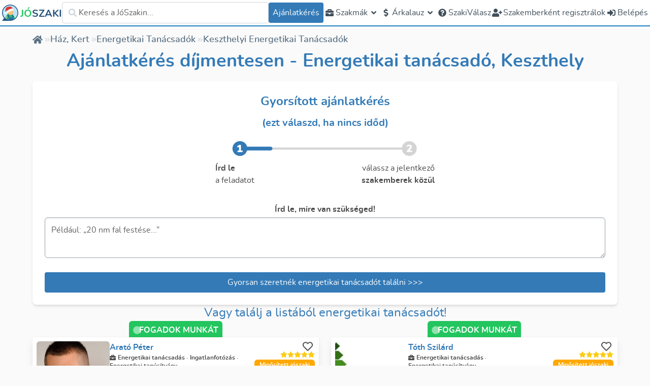

--- FILE ---
content_type: text/html; charset=utf-8
request_url: https://joszaki.hu/szakemberek/energetikai-tanacsadas/keszthely
body_size: 99821
content:
<!doctype html>
<html data-n-head-ssr lang="hu-HU" data-n-head="%7B%22lang%22:%7B%22ssr%22:%22hu-HU%22%7D%7D">
  <head >
    <meta data-n-head="ssr" property="og:type" content="website"><meta data-n-head="ssr" name="viewport" content="width=device-width, initial-scale=1.0, maximum-scale=1.0, user-scalable=no"><meta data-n-head="ssr" name="HandheldFriendly" content="true"><meta data-n-head="ssr" property="og:site_name" content="JóSzaki"><meta data-n-head="ssr" property="og:locale" content="hu_HU"><meta data-n-head="ssr" name="author" content="JóSzaki"><meta data-n-head="ssr" name="theme-color" content="#337ab7"><meta data-n-head="ssr" data-hid="sentry-trace" name="sentry-trace" content="34bde9dfd2c447d8b1134251ce5165be-9b2d5de6ade2c29e-0"><meta data-n-head="ssr" data-hid="sentry-baggage" name="baggage" content="sentry-environment=production,sentry-release=nuxt%4010.66.0,sentry-public_key=d003190d507345da8127e9edbe9e7360,sentry-trace_id=34bde9dfd2c447d8b1134251ce5165be,sentry-sample_rate=0.001,sentry-transaction=GET%20%2Fszakemberek%2Fspanyoltanar%2Fnagyfuged,sentry-sampled=false"><meta data-n-head="ssr" data-hid="charset" charset="utf-8"><meta data-n-head="ssr" data-hid="mobile-web-app-capable" name="mobile-web-app-capable" content="yes"><meta data-n-head="ssr" data-hid="apple-mobile-web-app-title" name="apple-mobile-web-app-title" content="JóSzaki"><meta data-n-head="ssr" data-hid="og:type" name="og:type" property="og:type" content="website"><meta data-n-head="ssr" data-hid="og:site_name" name="og:site_name" property="og:site_name" content="JóSzaki"><meta data-n-head="ssr" data-hid="og:title" property="og:title" content="Energetikai tanácsadók Listája | Keszthely "><meta data-n-head="ssr" data-hid="og:url" property="og:url" content="https://joszaki.hu/szakemberek/energetikai-tanacsadas/keszthely"><meta data-n-head="ssr" data-hid="og:image" property="og:image" content="/joszaki-head.png"><meta data-n-head="ssr" data-hid="description" name="description" content="15 keszthelyi Energetikai tanácsadó közül válogathatsz. Nézd meg értékeléseiket és írd meg ingyenes ajánlatkérésedet most, ráadásul kevesebb, mint 2 perc alatt!"><meta data-n-head="ssr" data-hid="og:description" property="og:description" content="15 keszthelyi Energetikai tanácsadó közül válogathatsz. Nézd meg értékeléseiket és írd meg ingyenes ajánlatkérésedet most, ráadásul kevesebb, mint 2 perc alatt!"><title>Energetikai tanácsadók Listája | Keszthely </title><link data-n-head="ssr" rel="icon" type="image/x-icon" href="/favicon.ico"><link data-n-head="ssr" data-hid="shortcut-icon" rel="shortcut icon" href="/_nuxt/icons/icon_64x64.3fe5ad.png"><link data-n-head="ssr" data-hid="apple-touch-icon" rel="apple-touch-icon" href="/_nuxt/icons/icon_512x512.3fe5ad.png" sizes="512x512"><link data-n-head="ssr" rel="manifest" href="/_nuxt/manifest.01d02053.json" data-hid="manifest"><link data-n-head="ssr" rel="preload" as="image" type="image/svg+xml" href="/_nuxt/img/joszaki-head-xmas.a8bf270.svg" crossorigin="anonymous"><link data-n-head="ssr" rel="preload" as="image" type="image/svg+xml" href="/_nuxt/img/joszaki-head-xmas.a8bf270.svg" crossorigin="anonymous"><link data-n-head="ssr" rel="canonical" href="https://joszaki.hu/szakemberek/energetikai-tanacsadas/keszthely"><link data-n-head="ssr" rel="preload" as="font" type="font/woff2" href="/_nuxt/fonts/nunito-regular.fee231b.woff2" crossorigin="anonymous"><link data-n-head="ssr" rel="preload" as="font" type="font/woff2" href="/_nuxt/fonts/nunito-semibold.a909a38.woff2" crossorigin="anonymous"><link data-n-head="ssr" rel="preload" as="font" type="font/woff2" href="/_nuxt/fonts/nunito-bold.116c3d6.woff2" crossorigin="anonymous"><link data-n-head="ssr" rel="preload" as="font" type="font/woff2" href="/_nuxt/fonts/nunito-extrabold.6045ec0.woff2" crossorigin="anonymous"><link data-n-head="ssr" rel="preload" as="image" type="image/svg+xml" href="/_nuxt/img/joszaki-head-xmas.a8bf270.svg" crossorigin="anonymous"><link data-n-head="ssr" rel="preload" as="image" type="image/svg+xml" href="/_nuxt/img/joszaki-head-xmas.a8bf270.svg" crossorigin="anonymous"><script data-n-head="ssr">!function(){var e,t,n,i,r={passive:!0,capture:!0},a=new Date,o=function(){i=[],t=-1,e=null,f(addEventListener)},c=function(i,r){e||(e=r,t=i,n=new Date,f(removeEventListener),u())},u=function(){if(t>=0&&t<n-a){var r={entryType:"first-input",name:e.type,target:e.target,cancelable:e.cancelable,startTime:e.timeStamp,processingStart:e.timeStamp+t};i.forEach((function(e){e(r)})),i=[]}},s=function(e){if(e.cancelable){var t=(e.timeStamp>1e12?new Date:performance.now())-e.timeStamp;"pointerdown"==e.type?function(e,t){var n=function(){c(e,t),a()},i=function(){a()},a=function(){removeEventListener("pointerup",n,r),removeEventListener("pointercancel",i,r)};addEventListener("pointerup",n,r),addEventListener("pointercancel",i,r)}(t,e):c(t,e)}},f=function(e){["mousedown","keydown","touchstart","pointerdown"].forEach((function(t){return e(t,s,r)}))},p="hidden"===document.visibilityState?0:1/0;addEventListener("visibilitychange",(function e(t){"hidden"===document.visibilityState&&(p=t.timeStamp,removeEventListener("visibilitychange",e,!0))}),!0);o(),self.webVitals={firstInputPolyfill:function(e){i.push(e),u()},resetFirstInputPolyfill:o,get firstHiddenTime(){return p}}}();
</script><link rel="preload" href="/_nuxt/1f90206.js" as="script"><link rel="preload" href="/_nuxt/5ea2023.js" as="script"><link rel="preload" href="/_nuxt/72860cf.js" as="script"><link rel="preload" href="/_nuxt/0e34928.js" as="script"><link rel="preload" href="/_nuxt/0df42e8.js" as="script"><link rel="preload" href="/_nuxt/e029a10.js" as="script"><link rel="preload" href="/_nuxt/33f074e.js" as="script"><link rel="preload" href="/_nuxt/18ffdb8.js" as="script"><link rel="preload" href="/_nuxt/51c37b4.js" as="script"><link rel="preload" href="/_nuxt/0aca1d2.js" as="script"><link rel="preload" href="/_nuxt/31f40c6.js" as="script"><link rel="preload" href="/_nuxt/a698974.js" as="script"><link rel="preload" href="/_nuxt/63b0ef7.js" as="script"><style data-vue-ssr-id="2cbe693c:0 55123d42:0 52bc70f6:0 509f7778:0 4ea01ec2:0 ab448814:0 24e177a8:0 3d99187b:0 97e93ffa:0 657f6b58:0">/*! tailwindcss v3.2.4 | MIT License | https://tailwindcss.com*/*,:after,:before{border:0 solid #e5e7eb;box-sizing:border-box}:after,:before{--tw-content:""}html{line-height:1.5;-webkit-text-size-adjust:100%;font-family:ui-sans-serif,system-ui,-apple-system,Segoe UI,Roboto,Ubuntu,Cantarell,Noto Sans,sans-serif,BlinkMacSystemFont,"Segoe UI","Helvetica Neue",Arial,"Noto Sans","Apple Color Emoji","Segoe UI Emoji","Segoe UI Symbol","Noto Color Emoji";font-feature-settings:normal;-moz-tab-size:4;-o-tab-size:4;tab-size:4}body{line-height:inherit;margin:0}hr{border-top-width:1px;color:inherit;height:0}abbr:where([title]){text-decoration:underline;-webkit-text-decoration:underline dotted;text-decoration:underline dotted}h1,h2,h3,h4,h5,h6{font-size:inherit;font-weight:inherit}a{color:inherit;text-decoration:inherit}b,strong{font-weight:bolder}code,kbd,pre,samp{font-family:ui-monospace,SFMono-Regular,Menlo,Monaco,Consolas,"Liberation Mono","Courier New",monospace;font-size:1em}small{font-size:80%}sub,sup{font-size:75%;line-height:0;position:relative;vertical-align:baseline}sub{bottom:-.25em}sup{top:-.5em}table{border-collapse:collapse;border-color:inherit;text-indent:0}button,input,optgroup,select,textarea{color:inherit;font-family:inherit;font-size:100%;font-weight:inherit;line-height:inherit;margin:0;padding:0}button,select{text-transform:none}[type=button],[type=reset],[type=submit],button{-webkit-appearance:button;background-color:transparent;background-image:none}:-moz-focusring{outline:auto}:-moz-ui-invalid{box-shadow:none}progress{vertical-align:baseline}::-webkit-inner-spin-button,::-webkit-outer-spin-button{height:auto}[type=search]{-webkit-appearance:textfield;outline-offset:-2px}::-webkit-search-decoration{-webkit-appearance:none}::-webkit-file-upload-button{-webkit-appearance:button;font:inherit}summary{display:list-item}blockquote,dd,dl,figure,h1,h2,h3,h4,h5,h6,hr,p,pre{margin:0}fieldset{margin:0}fieldset,legend{padding:0}menu,ol,ul{list-style:none;margin:0;padding:0}textarea{resize:vertical}input::-moz-placeholder,textarea::-moz-placeholder{color:#9ca3af;opacity:1}input::placeholder,textarea::placeholder{color:#9ca3af;opacity:1}[role=button],button{cursor:pointer}:disabled{cursor:default}audio,canvas,embed,iframe,img,object,svg,video{display:block;vertical-align:middle}img,video{height:auto;max-width:100%}[hidden]{display:none}.collapse{visibility:inherit!important}.isLoading{display:none}.\!isLoading{display:none!important}a{--tw-text-opacity:1;color:#337ab7;color:rgba(51,122,183,var(--tw-text-opacity))}a:active,a:focus,a:hover{--tw-text-opacity:1;color:#33495d;color:rgba(51,73,93,var(--tw-text-opacity))}.line-clamp-2{-webkit-line-clamp:2}.line-clamp-2,.line-clamp-3{display:-webkit-box;overflow:hidden;-webkit-box-orient:vertical}.line-clamp-3{-webkit-line-clamp:3}.line-clamp-4{display:-webkit-box;overflow:hidden;-webkit-box-orient:vertical;-webkit-line-clamp:4}*,:after,:before{--tw-border-spacing-x:0;--tw-border-spacing-y:0;--tw-translate-x:0;--tw-translate-y:0;--tw-rotate:0;--tw-skew-x:0;--tw-skew-y:0;--tw-scale-x:1;--tw-scale-y:1;--tw-pan-x: ;--tw-pan-y: ;--tw-pinch-zoom: ;--tw-scroll-snap-strictness:proximity;--tw-ordinal: ;--tw-slashed-zero: ;--tw-numeric-figure: ;--tw-numeric-spacing: ;--tw-numeric-fraction: ;--tw-ring-inset: ;--tw-ring-offset-width:0px;--tw-ring-offset-color:#fff;--tw-ring-color:rgba(59,130,246,.5);--tw-ring-offset-shadow:0 0 transparent;--tw-ring-shadow:0 0 transparent;--tw-shadow:0 0 transparent;--tw-shadow-colored:0 0 transparent;--tw-blur: ;--tw-brightness: ;--tw-contrast: ;--tw-grayscale: ;--tw-hue-rotate: ;--tw-invert: ;--tw-saturate: ;--tw-sepia: ;--tw-drop-shadow: ;--tw-backdrop-blur: ;--tw-backdrop-brightness: ;--tw-backdrop-contrast: ;--tw-backdrop-grayscale: ;--tw-backdrop-hue-rotate: ;--tw-backdrop-invert: ;--tw-backdrop-opacity: ;--tw-backdrop-saturate: ;--tw-backdrop-sepia: }::backdrop{--tw-border-spacing-x:0;--tw-border-spacing-y:0;--tw-translate-x:0;--tw-translate-y:0;--tw-rotate:0;--tw-skew-x:0;--tw-skew-y:0;--tw-scale-x:1;--tw-scale-y:1;--tw-pan-x: ;--tw-pan-y: ;--tw-pinch-zoom: ;--tw-scroll-snap-strictness:proximity;--tw-ordinal: ;--tw-slashed-zero: ;--tw-numeric-figure: ;--tw-numeric-spacing: ;--tw-numeric-fraction: ;--tw-ring-inset: ;--tw-ring-offset-width:0px;--tw-ring-offset-color:#fff;--tw-ring-color:rgba(59,130,246,.5);--tw-ring-offset-shadow:0 0 transparent;--tw-ring-shadow:0 0 transparent;--tw-shadow:0 0 transparent;--tw-shadow-colored:0 0 transparent;--tw-blur: ;--tw-brightness: ;--tw-contrast: ;--tw-grayscale: ;--tw-hue-rotate: ;--tw-invert: ;--tw-saturate: ;--tw-sepia: ;--tw-drop-shadow: ;--tw-backdrop-blur: ;--tw-backdrop-brightness: ;--tw-backdrop-contrast: ;--tw-backdrop-grayscale: ;--tw-backdrop-hue-rotate: ;--tw-backdrop-invert: ;--tw-backdrop-opacity: ;--tw-backdrop-saturate: ;--tw-backdrop-sepia: }.container{width:100%}@media (min-width:640px){.container{max-width:640px}}@media (min-width:768px){.container{max-width:768px}}@media (min-width:1024px){.container{max-width:1024px}}@media (min-width:1280px){.container{max-width:1280px}}@media (min-width:1536px){.container{max-width:1536px}}.pointer-events-none{pointer-events:none}.\!visible{visibility:visible!important}.visible{visibility:visible}.invisible{visibility:hidden}.collapse{visibility:collapse}.static{position:static}.fixed{position:fixed}.absolute{position:absolute}.\!absolute{position:absolute!important}.relative{position:relative}.sticky{position:sticky}.inset-0{bottom:0;left:0;right:0;top:0}.top-0{top:0}.left-0{left:0}.-right-4{right:-1rem}.top-1\/2{top:50%}.right-0{right:0}.top-\[calc\(100\%\+34px\)\]{top:calc(100% + 34px)}.top-\[-0\.5rem\]{top:-.5rem}.top-6{top:1.5rem}.right-2{right:.5rem}.left-5{left:1.25rem}.bottom-5{bottom:1.25rem}.left-1\/2{left:50%}.right-5{right:1.25rem}.bottom-8{bottom:2rem}.right-8{right:2rem}.top-full{top:100%}.bottom-full{bottom:100%}.top-16{top:4rem}.bottom-0{bottom:0}.top-20{top:5rem}.-top-16{top:-4rem}.top-2{top:.5rem}.top-\[-176px\]{top:-176px}.left-\[-150px\]{left:-150px}.-top-3\.5{top:-.875rem}.-top-3{top:-.75rem}.top-\[-30px\]{top:-30px}.right-14{right:3.5rem}.right-32{right:8rem}.\!top-2{top:.5rem!important}.top-3{top:.75rem}.-top-2{top:-.5rem}.-top-4{top:-1rem}.right-20{right:5rem}.-bottom-8{bottom:-2rem}.isolate{isolation:isolate}.z-\[5000\]{z-index:5000}.z-0{z-index:0}.z-10{z-index:10}.z-\[2001\]{z-index:2001}.z-\[2\]{z-index:2}.z-50{z-index:50}.z-\[51\]{z-index:51}.z-\[2000\]{z-index:2000}.z-\[2002\]{z-index:2002}.z-\[1000\]{z-index:1000}.z-\[29\]{z-index:29}.z-\[5\]{z-index:5}.z-30{z-index:30}.z-40{z-index:40}.z-\[25\]{z-index:25}.order-1{order:1}.order-2{order:2}.order-3{order:3}.order-first{order:-9999}.col-span-2{grid-column:span 2/span 2}.col-span-7{grid-column:span 7/span 7}.col-span-4{grid-column:span 4/span 4}.col-span-full{grid-column:1/-1}.col-span-5{grid-column:span 5/span 5}.col-start-2{grid-column-start:2}.row-span-2{grid-row:span 2/span 2}.float-right{float:right}.m-1{margin:.25rem}.m-auto{margin:auto}.m-0{margin:0}.mx-auto{margin-left:auto;margin-right:auto}.my-3{margin-bottom:.75rem;margin-top:.75rem}.my-2{margin-bottom:.5rem;margin-top:.5rem}.my-1{margin-bottom:.25rem;margin-top:.25rem}.my-4{margin-bottom:1rem;margin-top:1rem}.my-8{margin-bottom:2rem;margin-top:2rem}.my-5{margin-bottom:1.25rem;margin-top:1.25rem}.mx-2{margin-left:.5rem;margin-right:.5rem}.my-6{margin-bottom:1.5rem;margin-top:1.5rem}.my-12{margin-bottom:3rem;margin-top:3rem}.my-auto{margin-bottom:auto;margin-top:auto}.mx-6{margin-left:1.5rem;margin-right:1.5rem}.ml-2{margin-left:.5rem}.mt-4{margin-top:1rem}.ml-1{margin-left:.25rem}.mr-2{margin-right:.5rem}.mr-1{margin-right:.25rem}.ml-4{margin-left:1rem}.mt-1{margin-top:.25rem}.mb-4{margin-bottom:1rem}.mr-5{margin-right:1.25rem}.mb-7{margin-bottom:1.75rem}.mb-2\.5{margin-bottom:.625rem}.mb-2{margin-bottom:.5rem}.-mb-3{margin-bottom:-.75rem}.-mr-1{margin-right:-.25rem}.mb-1{margin-bottom:.25rem}.mr-auto{margin-right:auto}.mb-5{margin-bottom:1.25rem}.\!mb-0{margin-bottom:0!important}.mt-8{margin-top:2rem}.mt-2{margin-top:.5rem}.mb-0{margin-bottom:0}.mt-0{margin-top:0}.-mb-1\.5{margin-bottom:-.375rem}.-mb-1{margin-bottom:-.25rem}.-ml-2\.5{margin-left:-.625rem}.-ml-2{margin-left:-.5rem}.-mt-1{margin-top:-.25rem}.mt-3{margin-top:.75rem}.mt-5{margin-top:1.25rem}.\!ml-4{margin-left:1rem!important}.\!mb-2{margin-bottom:.5rem!important}.mr-4{margin-right:1rem}.mt-auto{margin-top:auto}.mb-3{margin-bottom:.75rem}.mb-10{margin-bottom:2.5rem}.mr-3{margin-right:.75rem}.ml-0{margin-left:0}.mb-6{margin-bottom:1.5rem}.mt-0\.5{margin-top:.125rem}.mb-12{margin-bottom:3rem}.mt-16{margin-top:4rem}.-ml-12{margin-left:-3rem}.-mt-10{margin-top:-2.5rem}.mb-20{margin-bottom:5rem}.mb-14{margin-bottom:3.5rem}.ml-8{margin-left:2rem}.\!mb-6{margin-bottom:1.5rem!important}.mb-8{margin-bottom:2rem}.mt-6{margin-top:1.5rem}.\!mb-1{margin-bottom:.25rem!important}.mt-12{margin-top:3rem}.ml-\[-36px\]{margin-left:-36px}.mt-10{margin-top:2.5rem}.ml-auto{margin-left:auto}.mb-\[-0\.75rem\]{margin-bottom:-.75rem}.\!ml-6{margin-left:1.5rem!important}.mb-16{margin-bottom:4rem}.\!mb-8{margin-bottom:2rem!important}.mt-20{margin-top:5rem}.-mt-2{margin-top:-.5rem}.box-border{box-sizing:border-box}.block{display:block}.inline-block{display:inline-block}.inline{display:inline}.flex{display:flex}.\!flex{display:flex!important}.inline-flex{display:inline-flex}.table{display:table}.grid{display:grid}.contents{display:contents}.hidden{display:none}.\!hidden{display:none!important}.aspect-\[4\/3\]{aspect-ratio:4/3}.aspect-square{aspect-ratio:1/1}.\!aspect-\[8\/3\]{aspect-ratio:8/3!important}.h-full{height:100%}.h-9{height:2.25rem}.h-5{height:1.25rem}.h-2{height:.5rem}.h-6{height:1.5rem}.h-20{height:5rem}.h-8{height:2rem}.h-10{height:2.5rem}.h-12{height:3rem}.h-auto{height:auto}.h-7{height:1.75rem}.\!h-36{height:9rem!important}.\!h-10{height:2.5rem!important}.\!h-9{height:2.25rem!important}.\!h-8{height:2rem!important}.h-16{height:4rem}.h-4{height:1rem}.h-48{height:12rem}.h-64{height:16rem}.h-3{height:.75rem}.h-52{height:13rem}.\!h-full{height:100%!important}.h-32{height:8rem}.h-14{height:3.5rem}.h-24{height:6rem}.h-fit{height:-moz-fit-content;height:fit-content}.\!h-72{height:18rem!important}.\!h-\[450px\]{height:450px!important}.h-\[40px\]{height:40px}.h-80{height:20rem}.h-40{height:10rem}.\!h-\[850px\]{height:850px!important}.h-\[280px\]{height:280px}.h-\[44px\]{height:44px}.h-\[26px\]{height:26px}.h-\[50px\]{height:50px}.\!h-5{height:1.25rem!important}.h-screen{height:100vh}.\!h-auto{height:auto!important}.h-\[calc\(100vh-50px\)\]{height:calc(100vh - 50px)}.h-72{height:18rem}.\!h-40{height:10rem!important}.h-\[500px\]{height:500px}.max-h-\[90vh\]{max-height:90vh}.max-h-52{max-height:13rem}.max-h-\[60\%\]{max-height:60%}.max-h-\[75\%\]{max-height:75%}.max-h-\[90\%\]{max-height:90%}.max-h-full{max-height:100%}.max-h-0{max-height:0}.\!max-h-full{max-height:100%!important}.max-h-\[75vh\]{max-height:75vh}.max-h-40{max-height:10rem}.max-h-32{max-height:8rem}.max-h-20{max-height:5rem}.max-h-48{max-height:12rem}.max-h-\[77vh\]{max-height:77vh}.max-h-screen{max-height:100vh}.max-h-24{max-height:6rem}.max-h-60{max-height:15rem}.min-h-\[20px\]{min-height:20px}.min-h-\[250px\]{min-height:250px}.min-h-full{min-height:100%}.min-h-0{min-height:0}.min-h-\[60vh\]{min-height:60vh}.min-h-\[2\.5rem\]{min-height:2.5rem}.min-h-screen{min-height:100vh}.min-h-\[6rem\]{min-height:6rem}.min-h-\[150px\]{min-height:150px}.min-h-\[calc\(100vh-50px\)\]{min-height:calc(100vh - 50px)}.min-h-\[33vh\]{min-height:33vh}.min-h-\[80vh\]{min-height:80vh}.\!min-h-0{min-height:0!important}.w-full{width:100%}.w-5{width:1.25rem}.w-fit{width:-moz-fit-content;width:fit-content}.w-6{width:1.5rem}.w-8{width:2rem}.w-10{width:2.5rem}.w-20{width:5rem}.w-max{width:-moz-max-content;width:max-content}.w-96{width:24rem}.w-80{width:20rem}.w-\[150px\]{width:150px}.w-7{width:1.75rem}.\!w-9{width:2.25rem!important}.\!w-8{width:2rem!important}.w-auto{width:auto}.w-2\/3{width:66.666667%}.w-16{width:4rem}.w-4{width:1rem}.w-9{width:2.25rem}.w-12{width:3rem}.w-40{width:10rem}.w-64{width:16rem}.w-3{width:.75rem}.w-24{width:6rem}.w-\[250px\]{width:250px}.\!w-72{width:18rem!important}.w-\[110px\]{width:110px}.w-44{width:11rem}.w-60{width:15rem}.w-48{width:12rem}.w-\[100px\]{width:100px}.\!w-\[100px\]{width:100px!important}.w-52{width:13rem}.w-\[44px\]{width:44px}.w-2{width:.5rem}.w-\[300px\]{width:300px}.w-11{width:2.75rem}.w-9\/12{width:75%}.w-screen{width:100vw}.w-14{width:3.5rem}.w-72{width:18rem}.w-36{width:9rem}.w-1\/2{width:50%}.w-1\/3{width:33.333333%}.min-w-\[100px\]{min-width:100px}.min-w-\[250px\]{min-width:250px}.min-w-0{min-width:0}.min-w-\[20px\]{min-width:20px}.min-w-\[540px\]{min-width:540px}.min-w-\[40px\]{min-width:40px}.min-w-\[200px\]{min-width:200px}.min-w-\[70px\]{min-width:70px}.min-w-\[32px\]{min-width:32px}.min-w-\[16px\]{min-width:16px}.max-w-xl{max-width:36rem}.max-w-lg{max-width:32rem}.max-w-\[280px\]{max-width:280px}.max-w-\[350px\]{max-width:350px}.max-w-screen-2xl{max-width:1536px}.max-w-2xl{max-width:42rem}.max-w-screen-lg{max-width:1024px}.max-w-\[6rem\]{max-width:6rem}.max-w-\[90vw\]{max-width:90vw}.max-w-xs{max-width:20rem}.max-w-7xl{max-width:80rem}.max-w-3xl{max-width:48rem}.max-w-\[80\%\]{max-width:80%}.max-w-\[200px\]{max-width:200px}.max-w-min{max-width:-moz-min-content;max-width:min-content}.max-w-4xl{max-width:56rem}.max-w-5xl{max-width:64rem}.max-w-full{max-width:100%}.max-w-\[95vw\]{max-width:95vw}.max-w-\[300px\]{max-width:300px}.\!max-w-\[90\%\]{max-width:90%!important}.flex-1{flex:1 1 0%}.flex-initial{flex:0 1 auto}.flex-none{flex:none}.flex-auto{flex:1 1 auto}.flex-shrink{flex-shrink:1}.flex-shrink-0,.shrink-0{flex-shrink:0}.flex-grow{flex-grow:1}.flex-grow-\[2\]{flex-grow:2}.grow{flex-grow:1}.basis-0{flex-basis:0px}.basis-1\/3{flex-basis:33.333333%}.table-auto{table-layout:auto}.border-collapse{border-collapse:collapse}.border-spacing-2{--tw-border-spacing-x:0.5rem;--tw-border-spacing-y:0.5rem;border-spacing:.5rem;border-spacing:var(--tw-border-spacing-x) var(--tw-border-spacing-y)}.-translate-y-1\/2,.translate-y-\[-50\%\]{--tw-translate-y:-50%;transform:translate(var(--tw-translate-x),-50%) rotate(var(--tw-rotate)) skewX(var(--tw-skew-x)) skewY(var(--tw-skew-y)) scaleX(var(--tw-scale-x)) scaleY(var(--tw-scale-y));transform:translate(var(--tw-translate-x),var(--tw-translate-y)) rotate(var(--tw-rotate)) skewX(var(--tw-skew-x)) skewY(var(--tw-skew-y)) scaleX(var(--tw-scale-x)) scaleY(var(--tw-scale-y))}.\!-translate-x-1\/2{--tw-translate-x:-50%!important;transform:translate(-50%,var(--tw-translate-y)) rotate(var(--tw-rotate)) skewX(var(--tw-skew-x)) skewY(var(--tw-skew-y)) scaleX(var(--tw-scale-x)) scaleY(var(--tw-scale-y))!important;transform:translate(var(--tw-translate-x),var(--tw-translate-y)) rotate(var(--tw-rotate)) skewX(var(--tw-skew-x)) skewY(var(--tw-skew-y)) scaleX(var(--tw-scale-x)) scaleY(var(--tw-scale-y))!important}.-translate-x-1\/2{--tw-translate-x:-50%;transform:translate(-50%,var(--tw-translate-y)) rotate(var(--tw-rotate)) skewX(var(--tw-skew-x)) skewY(var(--tw-skew-y)) scaleX(var(--tw-scale-x)) scaleY(var(--tw-scale-y));transform:translate(var(--tw-translate-x),var(--tw-translate-y)) rotate(var(--tw-rotate)) skewX(var(--tw-skew-x)) skewY(var(--tw-skew-y)) scaleX(var(--tw-scale-x)) scaleY(var(--tw-scale-y))}.-translate-y-1{--tw-translate-y:-0.25rem;transform:translate(var(--tw-translate-x),-.25rem) rotate(var(--tw-rotate)) skewX(var(--tw-skew-x)) skewY(var(--tw-skew-y)) scaleX(var(--tw-scale-x)) scaleY(var(--tw-scale-y));transform:translate(var(--tw-translate-x),var(--tw-translate-y)) rotate(var(--tw-rotate)) skewX(var(--tw-skew-x)) skewY(var(--tw-skew-y)) scaleX(var(--tw-scale-x)) scaleY(var(--tw-scale-y))}.-translate-x-1{--tw-translate-x:-0.25rem;transform:translate(-.25rem,var(--tw-translate-y)) rotate(var(--tw-rotate)) skewX(var(--tw-skew-x)) skewY(var(--tw-skew-y)) scaleX(var(--tw-scale-x)) scaleY(var(--tw-scale-y));transform:translate(var(--tw-translate-x),var(--tw-translate-y)) rotate(var(--tw-rotate)) skewX(var(--tw-skew-x)) skewY(var(--tw-skew-y)) scaleX(var(--tw-scale-x)) scaleY(var(--tw-scale-y))}.rotate-45{--tw-rotate:45deg;transform:translate(var(--tw-translate-x),var(--tw-translate-y)) rotate(45deg) skewX(var(--tw-skew-x)) skewY(var(--tw-skew-y)) scaleX(var(--tw-scale-x)) scaleY(var(--tw-scale-y));transform:translate(var(--tw-translate-x),var(--tw-translate-y)) rotate(var(--tw-rotate)) skewX(var(--tw-skew-x)) skewY(var(--tw-skew-y)) scaleX(var(--tw-scale-x)) scaleY(var(--tw-scale-y))}.-rotate-12{--tw-rotate:-12deg;transform:translate(var(--tw-translate-x),var(--tw-translate-y)) rotate(-12deg) skewX(var(--tw-skew-x)) skewY(var(--tw-skew-y)) scaleX(var(--tw-scale-x)) scaleY(var(--tw-scale-y))}.-rotate-12,.transform{transform:translate(var(--tw-translate-x),var(--tw-translate-y)) rotate(var(--tw-rotate)) skewX(var(--tw-skew-x)) skewY(var(--tw-skew-y)) scaleX(var(--tw-scale-x)) scaleY(var(--tw-scale-y))}@keyframes spin{to{transform:rotate(1turn)}}.animate-spin{animation:spin 1s linear infinite}.cursor-pointer{cursor:pointer}.cursor-not-allowed{cursor:not-allowed}.\!cursor-wait{cursor:wait!important}.cursor-default{cursor:default}.\!cursor-not-allowed{cursor:not-allowed!important}.cursor-auto{cursor:auto}.cursor-wait{cursor:wait}.touch-none{touch-action:none}.select-none{-webkit-user-select:none;-moz-user-select:none;user-select:none}.resize-none{resize:none}.resize{resize:both}.list-inside{list-style-position:inside}.list-decimal{list-style-type:decimal}.list-disc{list-style-type:disc}.list-none{list-style-type:none}.appearance-none{-webkit-appearance:none;-moz-appearance:none;appearance:none}.grid-cols-1{grid-template-columns:repeat(1,minmax(0,1fr))}.grid-cols-2{grid-template-columns:repeat(2,minmax(0,1fr))}.grid-cols-\[auto_1fr\]{grid-template-columns:auto 1fr}.grid-cols-\[80px_1fr\]{grid-template-columns:80px 1fr}.grid-cols-\[40px_1fr\]{grid-template-columns:40px 1fr}.grid-cols-10{grid-template-columns:repeat(10,minmax(0,1fr))}.grid-cols-12{grid-template-columns:repeat(12,minmax(0,1fr))}.grid-cols-3{grid-template-columns:repeat(3,minmax(0,1fr))}.grid-cols-\[1fr_150px\]{grid-template-columns:1fr 150px}.grid-cols-9{grid-template-columns:repeat(9,minmax(0,1fr))}.grid-cols-\[32px_1fr\]{grid-template-columns:32px 1fr}.grid-cols-\[1fr_32px\]{grid-template-columns:1fr 32px}.grid-cols-\[1fr_20px_1fr\]{grid-template-columns:1fr 20px 1fr}.grid-cols-\[3\.5rem_1fr\]{grid-template-columns:3.5rem 1fr}.grid-cols-4{grid-template-columns:repeat(4,minmax(0,1fr))}.grid-cols-5{grid-template-columns:repeat(5,minmax(0,1fr))}.grid-cols-\[1fr\]{grid-template-columns:1fr}.\!grid-cols-1{grid-template-columns:repeat(1,minmax(0,1fr))!important}.flex-row{flex-direction:row}.flex-col{flex-direction:column}.flex-col-reverse{flex-direction:column-reverse}.flex-wrap{flex-wrap:wrap}.flex-nowrap{flex-wrap:nowrap}.place-items-center{align-items:center;justify-items:center;place-items:center}.items-start{align-items:flex-start}.items-end{align-items:flex-end}.items-center{align-items:center}.items-stretch{align-items:stretch}.justify-start{justify-content:flex-start}.justify-end{justify-content:flex-end}.justify-center{justify-content:center}.justify-between{justify-content:space-between}.justify-around{justify-content:space-around}.justify-evenly{justify-content:space-evenly}.justify-items-center{justify-items:center}.justify-items-stretch{justify-items:stretch}.gap-1{gap:.25rem}.gap-0{gap:0}.gap-4{gap:1rem}.gap-2{gap:.5rem}.gap-6{gap:1.5rem}.gap-8{gap:2rem}.gap-3{gap:.75rem}.gap-10{gap:2.5rem}.gap-5{gap:1.25rem}.\!gap-4{gap:1rem!important}.gap-9{gap:2.25rem}.space-y-2>:not([hidden])~:not([hidden]){--tw-space-y-reverse:0;margin-bottom:0;margin-bottom:calc(.5rem*var(--tw-space-y-reverse));margin-top:.5rem;margin-top:calc(.5rem*(1 - var(--tw-space-y-reverse)))}.space-y-6>:not([hidden])~:not([hidden]){--tw-space-y-reverse:0;margin-bottom:0;margin-bottom:calc(1.5rem*var(--tw-space-y-reverse));margin-top:1.5rem;margin-top:calc(1.5rem*(1 - var(--tw-space-y-reverse)))}.space-x-2>:not([hidden])~:not([hidden]){--tw-space-x-reverse:0;margin-left:.5rem;margin-left:calc(.5rem*(1 - var(--tw-space-x-reverse)));margin-right:0;margin-right:calc(.5rem*var(--tw-space-x-reverse))}.space-y-3>:not([hidden])~:not([hidden]){--tw-space-y-reverse:0;margin-bottom:0;margin-bottom:calc(.75rem*var(--tw-space-y-reverse));margin-top:.75rem;margin-top:calc(.75rem*(1 - var(--tw-space-y-reverse)))}.space-y-1>:not([hidden])~:not([hidden]){--tw-space-y-reverse:0;margin-bottom:0;margin-bottom:calc(.25rem*var(--tw-space-y-reverse));margin-top:.25rem;margin-top:calc(.25rem*(1 - var(--tw-space-y-reverse)))}.space-y-4>:not([hidden])~:not([hidden]){--tw-space-y-reverse:0;margin-bottom:0;margin-bottom:calc(1rem*var(--tw-space-y-reverse));margin-top:1rem;margin-top:calc(1rem*(1 - var(--tw-space-y-reverse)))}.space-x-3>:not([hidden])~:not([hidden]){--tw-space-x-reverse:0;margin-left:.75rem;margin-left:calc(.75rem*(1 - var(--tw-space-x-reverse)));margin-right:0;margin-right:calc(.75rem*var(--tw-space-x-reverse))}.divide-y-2>:not([hidden])~:not([hidden]){--tw-divide-y-reverse:0;border-bottom-width:0;border-bottom-width:calc(2px*var(--tw-divide-y-reverse));border-top-width:2px;border-top-width:calc(2px*(1 - var(--tw-divide-y-reverse)))}.divide-gray-300>:not([hidden])~:not([hidden]){--tw-divide-opacity:1;border-color:#d1d5db;border-color:rgba(209,213,219,var(--tw-divide-opacity))}.place-self-center{align-self:center;justify-self:center;place-self:center}.self-start{align-self:flex-start}.self-end{align-self:flex-end}.self-center{align-self:center}.self-stretch{align-self:stretch}.justify-self-end{justify-self:end}.overflow-auto{overflow:auto}.overflow-hidden{overflow:hidden}.overflow-scroll{overflow:scroll}.overflow-x-auto{overflow-x:auto}.overflow-y-auto{overflow-y:auto}.overflow-y-clip{overflow-y:clip}.overflow-x-scroll{overflow-x:scroll}.overflow-y-scroll{overflow-y:scroll}.overscroll-contain{overscroll-behavior:contain}.truncate{overflow:hidden;white-space:nowrap}.text-ellipsis,.truncate{text-overflow:ellipsis}.whitespace-normal{white-space:normal}.whitespace-nowrap{white-space:nowrap}.whitespace-pre-line{white-space:pre-line}.whitespace-pre-wrap{white-space:pre-wrap}.break-words{word-wrap:break-word}.break-all{word-break:break-all}.rounded-md{border-radius:.375rem}.rounded-full{border-radius:9999px}.rounded-xl{border-radius:.75rem}.rounded-sm{border-radius:.125rem}.rounded-lg{border-radius:.5rem}.rounded{border-radius:.25rem}.rounded-\[4px\]{border-radius:4px}.\!rounded-lg{border-radius:.5rem!important}.rounded-l{border-bottom-left-radius:.25rem;border-top-left-radius:.25rem}.rounded-l-none{border-bottom-left-radius:0;border-top-left-radius:0}.rounded-r-none{border-bottom-right-radius:0;border-top-right-radius:0}.rounded-r{border-bottom-right-radius:.25rem}.rounded-r,.rounded-t{border-top-right-radius:.25rem}.rounded-t{border-top-left-radius:.25rem}.rounded-b{border-bottom-left-radius:.25rem;border-bottom-right-radius:.25rem}.rounded-t-md{border-top-left-radius:.375rem;border-top-right-radius:.375rem}.rounded-b-md{border-bottom-left-radius:.375rem}.rounded-b-md,.rounded-r-md{border-bottom-right-radius:.375rem}.rounded-r-md{border-top-right-radius:.375rem}.rounded-tl-none{border-top-left-radius:0}.rounded-tl-md{border-top-left-radius:.375rem}.rounded-tr-md{border-top-right-radius:.375rem}.rounded-tl-lg{border-top-left-radius:.5rem}.rounded-br-lg{border-bottom-right-radius:.5rem}.border{border-width:1px}.border-2{border-width:2px}.\!border-2{border-width:2px!important}.border-4{border-width:4px}.border-b-2{border-bottom-width:2px}.border-b-\[1px\]{border-bottom-width:1px}.border-l{border-left-width:1px}.border-l-4{border-left-width:4px}.border-l-0{border-left-width:0}.border-r-0{border-right-width:0}.border-b{border-bottom-width:1px}.border-t{border-top-width:1px}.border-l-2{border-left-width:2px}.border-l-8{border-left-width:8px}.border-solid{border-style:solid}.\!border-solid{border-style:solid!important}.border-dashed{border-style:dashed}.border-dotted{border-style:dotted}.border-info-lightest{--tw-border-opacity:1;border-color:#c7e6ff;border-color:rgba(199,230,255,var(--tw-border-opacity))}.border-info-lighter{--tw-border-opacity:1;border-color:#5b94c5;border-color:rgba(91,148,197,var(--tw-border-opacity))}.border-info{--tw-border-opacity:1;border-color:#337ab7;border-color:rgba(51,122,183,var(--tw-border-opacity))}.border-info-darker{--tw-border-opacity:1;border-color:#23527c;border-color:rgba(35,82,124,var(--tw-border-opacity))}.border-success-lightest{--tw-border-opacity:1;border-color:#a6e7be;border-color:rgba(166,231,190,var(--tw-border-opacity))}.border-success-lighter{--tw-border-opacity:1;border-color:#4ed07e;border-color:rgba(78,208,126,var(--tw-border-opacity))}.border-success{--tw-border-opacity:1;border-color:#22c55e;border-color:rgba(34,197,94,var(--tw-border-opacity))}.border-success-darker{--tw-border-opacity:1;border-color:#16a34a;border-color:rgba(22,163,74,var(--tw-border-opacity))}.border-warning-lightest{--tw-border-opacity:1;border-color:#fdeaa1;border-color:rgba(253,234,161,var(--tw-border-opacity))}.border-warning-lighter{--tw-border-opacity:1;border-color:#fbd644;border-color:rgba(251,214,68,var(--tw-border-opacity))}.border-warning{--tw-border-opacity:1;border-color:#facc15;border-color:rgba(250,204,21,var(--tw-border-opacity))}.border-warning-darker{--tw-border-opacity:1;border-color:#d4aa05;border-color:rgba(212,170,5,var(--tw-border-opacity))}.border-rating-lightest{--tw-border-opacity:1;border-color:#ffdc99;border-color:rgba(255,220,153,var(--tw-border-opacity))}.border-rating-lighten{--tw-border-opacity:1;border-color:#ffb933;border-color:rgba(255,185,51,var(--tw-border-opacity))}.border-rating{--tw-border-opacity:1;border-color:#ffa800;border-color:rgba(255,168,0,var(--tw-border-opacity))}.border-rating-darker{--tw-border-opacity:1;border-color:#f2a000;border-color:rgba(242,160,0,var(--tw-border-opacity))}.border-danger-lightest{--tw-border-opacity:1;border-color:#fcc7a1;border-color:rgba(252,199,161,var(--tw-border-opacity))}.border-danger-lighter{--tw-border-opacity:1;border-color:#fa8f44;border-color:rgba(250,143,68,var(--tw-border-opacity))}.border-danger{--tw-border-opacity:1;border-color:#f97316;border-color:rgba(249,115,22,var(--tw-border-opacity))}.border-danger-darker{--tw-border-opacity:1;border-color:#ea580c;border-color:rgba(234,88,12,var(--tw-border-opacity))}.border-error-lightest{--tw-border-opacity:1;border-color:#f8b4b4;border-color:rgba(248,180,180,var(--tw-border-opacity))}.border-error-lighter{--tw-border-opacity:1;border-color:#f26969;border-color:rgba(242,105,105,var(--tw-border-opacity))}.border-error{--tw-border-opacity:1;border-color:#ef4444;border-color:rgba(239,68,68,var(--tw-border-opacity))}.border-error-darker{--tw-border-opacity:1;border-color:#dc2626;border-color:rgba(220,38,38,var(--tw-border-opacity))}.border-info-lightest\/0{border-color:rgba(199,230,255,0)}.border-info-lightest\/5{border-color:rgba(199,230,255,.05)}.border-info-lightest\/10{border-color:rgba(199,230,255,.1)}.border-info-lightest\/20{border-color:rgba(199,230,255,.2)}.border-info-lightest\/25{border-color:rgba(199,230,255,.25)}.border-info-lightest\/30{border-color:rgba(199,230,255,.3)}.border-info-lightest\/40{border-color:rgba(199,230,255,.4)}.border-info-lightest\/50{border-color:rgba(199,230,255,.5)}.border-info-lightest\/60{border-color:rgba(199,230,255,.6)}.border-info-lightest\/70{border-color:rgba(199,230,255,.7)}.border-info-lightest\/75{border-color:rgba(199,230,255,.75)}.border-info-lightest\/80{border-color:rgba(199,230,255,.8)}.border-info-lightest\/90{border-color:rgba(199,230,255,.9)}.border-info-lightest\/95{border-color:rgba(199,230,255,.95)}.border-info-lightest\/100{border-color:#c7e6ff}.border-info-lighter\/0{border-color:rgba(91,148,197,0)}.border-info-lighter\/5{border-color:rgba(91,148,197,.05)}.border-info-lighter\/10{border-color:rgba(91,148,197,.1)}.border-info-lighter\/20{border-color:rgba(91,148,197,.2)}.border-info-lighter\/25{border-color:rgba(91,148,197,.25)}.border-info-lighter\/30{border-color:rgba(91,148,197,.3)}.border-info-lighter\/40{border-color:rgba(91,148,197,.4)}.border-info-lighter\/50{border-color:rgba(91,148,197,.5)}.border-info-lighter\/60{border-color:rgba(91,148,197,.6)}.border-info-lighter\/70{border-color:rgba(91,148,197,.7)}.border-info-lighter\/75{border-color:rgba(91,148,197,.75)}.border-info-lighter\/80{border-color:rgba(91,148,197,.8)}.border-info-lighter\/90{border-color:rgba(91,148,197,.9)}.border-info-lighter\/95{border-color:rgba(91,148,197,.95)}.border-info-lighter\/100{border-color:#5b94c5}.border-info\/0{border-color:rgba(51,122,183,0)}.border-info\/5{border-color:rgba(51,122,183,.05)}.border-info\/10{border-color:rgba(51,122,183,.1)}.border-info\/20{border-color:rgba(51,122,183,.2)}.border-info\/25{border-color:rgba(51,122,183,.25)}.border-info\/30{border-color:rgba(51,122,183,.3)}.border-info\/40{border-color:rgba(51,122,183,.4)}.border-info\/50{border-color:rgba(51,122,183,.5)}.border-info\/60{border-color:rgba(51,122,183,.6)}.border-info\/70{border-color:rgba(51,122,183,.7)}.border-info\/75{border-color:rgba(51,122,183,.75)}.border-info\/80{border-color:rgba(51,122,183,.8)}.border-info\/90{border-color:rgba(51,122,183,.9)}.border-info\/95{border-color:rgba(51,122,183,.95)}.border-info\/100{border-color:#337ab7}.border-info-darker\/0{border-color:rgba(35,82,124,0)}.border-info-darker\/5{border-color:rgba(35,82,124,.05)}.border-info-darker\/10{border-color:rgba(35,82,124,.1)}.border-info-darker\/20{border-color:rgba(35,82,124,.2)}.border-info-darker\/25{border-color:rgba(35,82,124,.25)}.border-info-darker\/30{border-color:rgba(35,82,124,.3)}.border-info-darker\/40{border-color:rgba(35,82,124,.4)}.border-info-darker\/50{border-color:rgba(35,82,124,.5)}.border-info-darker\/60{border-color:rgba(35,82,124,.6)}.border-info-darker\/70{border-color:rgba(35,82,124,.7)}.border-info-darker\/75{border-color:rgba(35,82,124,.75)}.border-info-darker\/80{border-color:rgba(35,82,124,.8)}.border-info-darker\/90{border-color:rgba(35,82,124,.9)}.border-info-darker\/95{border-color:rgba(35,82,124,.95)}.border-info-darker\/100{border-color:#23527c}.border-success-lightest\/0{border-color:rgba(166,231,190,0)}.border-success-lightest\/5{border-color:rgba(166,231,190,.05)}.border-success-lightest\/10{border-color:rgba(166,231,190,.1)}.border-success-lightest\/20{border-color:rgba(166,231,190,.2)}.border-success-lightest\/25{border-color:rgba(166,231,190,.25)}.border-success-lightest\/30{border-color:rgba(166,231,190,.3)}.border-success-lightest\/40{border-color:rgba(166,231,190,.4)}.border-success-lightest\/50{border-color:rgba(166,231,190,.5)}.border-success-lightest\/60{border-color:rgba(166,231,190,.6)}.border-success-lightest\/70{border-color:rgba(166,231,190,.7)}.border-success-lightest\/75{border-color:rgba(166,231,190,.75)}.border-success-lightest\/80{border-color:rgba(166,231,190,.8)}.border-success-lightest\/90{border-color:rgba(166,231,190,.9)}.border-success-lightest\/95{border-color:rgba(166,231,190,.95)}.border-success-lightest\/100{border-color:#a6e7be}.border-success-lighter\/0{border-color:rgba(78,208,126,0)}.border-success-lighter\/5{border-color:rgba(78,208,126,.05)}.border-success-lighter\/10{border-color:rgba(78,208,126,.1)}.border-success-lighter\/20{border-color:rgba(78,208,126,.2)}.border-success-lighter\/25{border-color:rgba(78,208,126,.25)}.border-success-lighter\/30{border-color:rgba(78,208,126,.3)}.border-success-lighter\/40{border-color:rgba(78,208,126,.4)}.border-success-lighter\/50{border-color:rgba(78,208,126,.5)}.border-success-lighter\/60{border-color:rgba(78,208,126,.6)}.border-success-lighter\/70{border-color:rgba(78,208,126,.7)}.border-success-lighter\/75{border-color:rgba(78,208,126,.75)}.border-success-lighter\/80{border-color:rgba(78,208,126,.8)}.border-success-lighter\/90{border-color:rgba(78,208,126,.9)}.border-success-lighter\/95{border-color:rgba(78,208,126,.95)}.border-success-lighter\/100{border-color:#4ed07e}.border-success\/0{border-color:rgba(34,197,94,0)}.border-success\/5{border-color:rgba(34,197,94,.05)}.border-success\/10{border-color:rgba(34,197,94,.1)}.border-success\/20{border-color:rgba(34,197,94,.2)}.border-success\/25{border-color:rgba(34,197,94,.25)}.border-success\/30{border-color:rgba(34,197,94,.3)}.border-success\/40{border-color:rgba(34,197,94,.4)}.border-success\/50{border-color:rgba(34,197,94,.5)}.border-success\/60{border-color:rgba(34,197,94,.6)}.border-success\/70{border-color:rgba(34,197,94,.7)}.border-success\/75{border-color:rgba(34,197,94,.75)}.border-success\/80{border-color:rgba(34,197,94,.8)}.border-success\/90{border-color:rgba(34,197,94,.9)}.border-success\/95{border-color:rgba(34,197,94,.95)}.border-success\/100{border-color:#22c55e}.border-success-darker\/0{border-color:rgba(22,163,74,0)}.border-success-darker\/5{border-color:rgba(22,163,74,.05)}.border-success-darker\/10{border-color:rgba(22,163,74,.1)}.border-success-darker\/20{border-color:rgba(22,163,74,.2)}.border-success-darker\/25{border-color:rgba(22,163,74,.25)}.border-success-darker\/30{border-color:rgba(22,163,74,.3)}.border-success-darker\/40{border-color:rgba(22,163,74,.4)}.border-success-darker\/50{border-color:rgba(22,163,74,.5)}.border-success-darker\/60{border-color:rgba(22,163,74,.6)}.border-success-darker\/70{border-color:rgba(22,163,74,.7)}.border-success-darker\/75{border-color:rgba(22,163,74,.75)}.border-success-darker\/80{border-color:rgba(22,163,74,.8)}.border-success-darker\/90{border-color:rgba(22,163,74,.9)}.border-success-darker\/95{border-color:rgba(22,163,74,.95)}.border-success-darker\/100{border-color:#16a34a}.border-warning-lightest\/0{border-color:hsla(48,96%,81%,0)}.border-warning-lightest\/5{border-color:hsla(48,96%,81%,.05)}.border-warning-lightest\/10{border-color:hsla(48,96%,81%,.1)}.border-warning-lightest\/20{border-color:hsla(48,96%,81%,.2)}.border-warning-lightest\/25{border-color:hsla(48,96%,81%,.25)}.border-warning-lightest\/30{border-color:hsla(48,96%,81%,.3)}.border-warning-lightest\/40{border-color:hsla(48,96%,81%,.4)}.border-warning-lightest\/50{border-color:hsla(48,96%,81%,.5)}.border-warning-lightest\/60{border-color:hsla(48,96%,81%,.6)}.border-warning-lightest\/70{border-color:hsla(48,96%,81%,.7)}.border-warning-lightest\/75{border-color:hsla(48,96%,81%,.75)}.border-warning-lightest\/80{border-color:hsla(48,96%,81%,.8)}.border-warning-lightest\/90{border-color:hsla(48,96%,81%,.9)}.border-warning-lightest\/95{border-color:hsla(48,96%,81%,.95)}.border-warning-lightest\/100{border-color:#fdeaa1}.border-warning-lighter\/0{border-color:rgba(251,214,68,0)}.border-warning-lighter\/5{border-color:rgba(251,214,68,.05)}.border-warning-lighter\/10{border-color:rgba(251,214,68,.1)}.border-warning-lighter\/20{border-color:rgba(251,214,68,.2)}.border-warning-lighter\/25{border-color:rgba(251,214,68,.25)}.border-warning-lighter\/30{border-color:rgba(251,214,68,.3)}.border-warning-lighter\/40{border-color:rgba(251,214,68,.4)}.border-warning-lighter\/50{border-color:rgba(251,214,68,.5)}.border-warning-lighter\/60{border-color:rgba(251,214,68,.6)}.border-warning-lighter\/70{border-color:rgba(251,214,68,.7)}.border-warning-lighter\/75{border-color:rgba(251,214,68,.75)}.border-warning-lighter\/80{border-color:rgba(251,214,68,.8)}.border-warning-lighter\/90{border-color:rgba(251,214,68,.9)}.border-warning-lighter\/95{border-color:rgba(251,214,68,.95)}.border-warning-lighter\/100{border-color:#fbd644}.border-warning\/0{border-color:rgba(250,204,21,0)}.border-warning\/5{border-color:rgba(250,204,21,.05)}.border-warning\/10{border-color:rgba(250,204,21,.1)}.border-warning\/20{border-color:rgba(250,204,21,.2)}.border-warning\/25{border-color:rgba(250,204,21,.25)}.border-warning\/30{border-color:rgba(250,204,21,.3)}.border-warning\/40{border-color:rgba(250,204,21,.4)}.border-warning\/50{border-color:rgba(250,204,21,.5)}.border-warning\/60{border-color:rgba(250,204,21,.6)}.border-warning\/70{border-color:rgba(250,204,21,.7)}.border-warning\/75{border-color:rgba(250,204,21,.75)}.border-warning\/80{border-color:rgba(250,204,21,.8)}.border-warning\/90{border-color:rgba(250,204,21,.9)}.border-warning\/95{border-color:rgba(250,204,21,.95)}.border-warning\/100{border-color:#facc15}.border-warning-darker\/0{border-color:rgba(212,170,5,0)}.border-warning-darker\/5{border-color:rgba(212,170,5,.05)}.border-warning-darker\/10{border-color:rgba(212,170,5,.1)}.border-warning-darker\/20{border-color:rgba(212,170,5,.2)}.border-warning-darker\/25{border-color:rgba(212,170,5,.25)}.border-warning-darker\/30{border-color:rgba(212,170,5,.3)}.border-warning-darker\/40{border-color:rgba(212,170,5,.4)}.border-warning-darker\/50{border-color:rgba(212,170,5,.5)}.border-warning-darker\/60{border-color:rgba(212,170,5,.6)}.border-warning-darker\/70{border-color:rgba(212,170,5,.7)}.border-warning-darker\/75{border-color:rgba(212,170,5,.75)}.border-warning-darker\/80{border-color:rgba(212,170,5,.8)}.border-warning-darker\/90{border-color:rgba(212,170,5,.9)}.border-warning-darker\/95{border-color:rgba(212,170,5,.95)}.border-warning-darker\/100{border-color:#d4aa05}.border-rating-lightest\/0{border-color:rgba(255,220,153,0)}.border-rating-lightest\/5{border-color:rgba(255,220,153,.05)}.border-rating-lightest\/10{border-color:rgba(255,220,153,.1)}.border-rating-lightest\/20{border-color:rgba(255,220,153,.2)}.border-rating-lightest\/25{border-color:rgba(255,220,153,.25)}.border-rating-lightest\/30{border-color:rgba(255,220,153,.3)}.border-rating-lightest\/40{border-color:rgba(255,220,153,.4)}.border-rating-lightest\/50{border-color:rgba(255,220,153,.5)}.border-rating-lightest\/60{border-color:rgba(255,220,153,.6)}.border-rating-lightest\/70{border-color:rgba(255,220,153,.7)}.border-rating-lightest\/75{border-color:rgba(255,220,153,.75)}.border-rating-lightest\/80{border-color:rgba(255,220,153,.8)}.border-rating-lightest\/90{border-color:rgba(255,220,153,.9)}.border-rating-lightest\/95{border-color:rgba(255,220,153,.95)}.border-rating-lightest\/100{border-color:#ffdc99}.border-rating-lighten\/0{border-color:rgba(255,185,51,0)}.border-rating-lighten\/5{border-color:rgba(255,185,51,.05)}.border-rating-lighten\/10{border-color:rgba(255,185,51,.1)}.border-rating-lighten\/20{border-color:rgba(255,185,51,.2)}.border-rating-lighten\/25{border-color:rgba(255,185,51,.25)}.border-rating-lighten\/30{border-color:rgba(255,185,51,.3)}.border-rating-lighten\/40{border-color:rgba(255,185,51,.4)}.border-rating-lighten\/50{border-color:rgba(255,185,51,.5)}.border-rating-lighten\/60{border-color:rgba(255,185,51,.6)}.border-rating-lighten\/70{border-color:rgba(255,185,51,.7)}.border-rating-lighten\/75{border-color:rgba(255,185,51,.75)}.border-rating-lighten\/80{border-color:rgba(255,185,51,.8)}.border-rating-lighten\/90{border-color:rgba(255,185,51,.9)}.border-rating-lighten\/95{border-color:rgba(255,185,51,.95)}.border-rating-lighten\/100{border-color:#ffb933}.border-rating\/0{border-color:rgba(255,168,0,0)}.border-rating\/5{border-color:rgba(255,168,0,.05)}.border-rating\/10{border-color:rgba(255,168,0,.1)}.border-rating\/20{border-color:rgba(255,168,0,.2)}.border-rating\/25{border-color:rgba(255,168,0,.25)}.border-rating\/30{border-color:rgba(255,168,0,.3)}.border-rating\/40{border-color:rgba(255,168,0,.4)}.border-rating\/50{border-color:rgba(255,168,0,.5)}.border-rating\/60{border-color:rgba(255,168,0,.6)}.border-rating\/70{border-color:rgba(255,168,0,.7)}.border-rating\/75{border-color:rgba(255,168,0,.75)}.border-rating\/80{border-color:rgba(255,168,0,.8)}.border-rating\/90{border-color:rgba(255,168,0,.9)}.border-rating\/95{border-color:rgba(255,168,0,.95)}.border-rating\/100{border-color:#ffa800}.border-rating-darker\/0{border-color:rgba(242,160,0,0)}.border-rating-darker\/5{border-color:rgba(242,160,0,.05)}.border-rating-darker\/10{border-color:rgba(242,160,0,.1)}.border-rating-darker\/20{border-color:rgba(242,160,0,.2)}.border-rating-darker\/25{border-color:rgba(242,160,0,.25)}.border-rating-darker\/30{border-color:rgba(242,160,0,.3)}.border-rating-darker\/40{border-color:rgba(242,160,0,.4)}.border-rating-darker\/50{border-color:rgba(242,160,0,.5)}.border-rating-darker\/60{border-color:rgba(242,160,0,.6)}.border-rating-darker\/70{border-color:rgba(242,160,0,.7)}.border-rating-darker\/75{border-color:rgba(242,160,0,.75)}.border-rating-darker\/80{border-color:rgba(242,160,0,.8)}.border-rating-darker\/90{border-color:rgba(242,160,0,.9)}.border-rating-darker\/95{border-color:rgba(242,160,0,.95)}.border-rating-darker\/100{border-color:#f2a000}.border-danger-lightest\/0{border-color:hsla(25,94%,81%,0)}.border-danger-lightest\/5{border-color:hsla(25,94%,81%,.05)}.border-danger-lightest\/10{border-color:hsla(25,94%,81%,.1)}.border-danger-lightest\/20{border-color:hsla(25,94%,81%,.2)}.border-danger-lightest\/25{border-color:hsla(25,94%,81%,.25)}.border-danger-lightest\/30{border-color:hsla(25,94%,81%,.3)}.border-danger-lightest\/40{border-color:hsla(25,94%,81%,.4)}.border-danger-lightest\/50{border-color:hsla(25,94%,81%,.5)}.border-danger-lightest\/60{border-color:hsla(25,94%,81%,.6)}.border-danger-lightest\/70{border-color:hsla(25,94%,81%,.7)}.border-danger-lightest\/75{border-color:hsla(25,94%,81%,.75)}.border-danger-lightest\/80{border-color:hsla(25,94%,81%,.8)}.border-danger-lightest\/90{border-color:hsla(25,94%,81%,.9)}.border-danger-lightest\/95{border-color:hsla(25,94%,81%,.95)}.border-danger-lightest\/100{border-color:#fcc7a1}.border-danger-lighter\/0{border-color:rgba(250,143,68,0)}.border-danger-lighter\/5{border-color:rgba(250,143,68,.05)}.border-danger-lighter\/10{border-color:rgba(250,143,68,.1)}.border-danger-lighter\/20{border-color:rgba(250,143,68,.2)}.border-danger-lighter\/25{border-color:rgba(250,143,68,.25)}.border-danger-lighter\/30{border-color:rgba(250,143,68,.3)}.border-danger-lighter\/40{border-color:rgba(250,143,68,.4)}.border-danger-lighter\/50{border-color:rgba(250,143,68,.5)}.border-danger-lighter\/60{border-color:rgba(250,143,68,.6)}.border-danger-lighter\/70{border-color:rgba(250,143,68,.7)}.border-danger-lighter\/75{border-color:rgba(250,143,68,.75)}.border-danger-lighter\/80{border-color:rgba(250,143,68,.8)}.border-danger-lighter\/90{border-color:rgba(250,143,68,.9)}.border-danger-lighter\/95{border-color:rgba(250,143,68,.95)}.border-danger-lighter\/100{border-color:#fa8f44}.border-danger\/0{border-color:rgba(249,115,22,0)}.border-danger\/5{border-color:rgba(249,115,22,.05)}.border-danger\/10{border-color:rgba(249,115,22,.1)}.border-danger\/20{border-color:rgba(249,115,22,.2)}.border-danger\/25{border-color:rgba(249,115,22,.25)}.border-danger\/30{border-color:rgba(249,115,22,.3)}.border-danger\/40{border-color:rgba(249,115,22,.4)}.border-danger\/50{border-color:rgba(249,115,22,.5)}.border-danger\/60{border-color:rgba(249,115,22,.6)}.border-danger\/70{border-color:rgba(249,115,22,.7)}.border-danger\/75{border-color:rgba(249,115,22,.75)}.border-danger\/80{border-color:rgba(249,115,22,.8)}.border-danger\/90{border-color:rgba(249,115,22,.9)}.border-danger\/95{border-color:rgba(249,115,22,.95)}.border-danger\/100{border-color:#f97316}.border-danger-darker\/0{border-color:rgba(234,88,12,0)}.border-danger-darker\/5{border-color:rgba(234,88,12,.05)}.border-danger-darker\/10{border-color:rgba(234,88,12,.1)}.border-danger-darker\/20{border-color:rgba(234,88,12,.2)}.border-danger-darker\/25{border-color:rgba(234,88,12,.25)}.border-danger-darker\/30{border-color:rgba(234,88,12,.3)}.border-danger-darker\/40{border-color:rgba(234,88,12,.4)}.border-danger-darker\/50{border-color:rgba(234,88,12,.5)}.border-danger-darker\/60{border-color:rgba(234,88,12,.6)}.border-danger-darker\/70{border-color:rgba(234,88,12,.7)}.border-danger-darker\/75{border-color:rgba(234,88,12,.75)}.border-danger-darker\/80{border-color:rgba(234,88,12,.8)}.border-danger-darker\/90{border-color:rgba(234,88,12,.9)}.border-danger-darker\/95{border-color:rgba(234,88,12,.95)}.border-danger-darker\/100{border-color:#ea580c}.border-error-lightest\/0{border-color:hsla(0,83%,84%,0)}.border-error-lightest\/5{border-color:hsla(0,83%,84%,.05)}.border-error-lightest\/10{border-color:hsla(0,83%,84%,.1)}.border-error-lightest\/20{border-color:hsla(0,83%,84%,.2)}.border-error-lightest\/25{border-color:hsla(0,83%,84%,.25)}.border-error-lightest\/30{border-color:hsla(0,83%,84%,.3)}.border-error-lightest\/40{border-color:hsla(0,83%,84%,.4)}.border-error-lightest\/50{border-color:hsla(0,83%,84%,.5)}.border-error-lightest\/60{border-color:hsla(0,83%,84%,.6)}.border-error-lightest\/70{border-color:hsla(0,83%,84%,.7)}.border-error-lightest\/75{border-color:hsla(0,83%,84%,.75)}.border-error-lightest\/80{border-color:hsla(0,83%,84%,.8)}.border-error-lightest\/90{border-color:hsla(0,83%,84%,.9)}.border-error-lightest\/95{border-color:hsla(0,83%,84%,.95)}.border-error-lightest\/100{border-color:#f8b4b4}.border-error-lighter\/0{border-color:hsla(0,84%,68%,0)}.border-error-lighter\/5{border-color:hsla(0,84%,68%,.05)}.border-error-lighter\/10{border-color:hsla(0,84%,68%,.1)}.border-error-lighter\/20{border-color:hsla(0,84%,68%,.2)}.border-error-lighter\/25{border-color:hsla(0,84%,68%,.25)}.border-error-lighter\/30{border-color:hsla(0,84%,68%,.3)}.border-error-lighter\/40{border-color:hsla(0,84%,68%,.4)}.border-error-lighter\/50{border-color:hsla(0,84%,68%,.5)}.border-error-lighter\/60{border-color:hsla(0,84%,68%,.6)}.border-error-lighter\/70{border-color:hsla(0,84%,68%,.7)}.border-error-lighter\/75{border-color:hsla(0,84%,68%,.75)}.border-error-lighter\/80{border-color:hsla(0,84%,68%,.8)}.border-error-lighter\/90{border-color:hsla(0,84%,68%,.9)}.border-error-lighter\/95{border-color:hsla(0,84%,68%,.95)}.border-error-lighter\/100{border-color:#f26969}.border-error\/0{border-color:rgba(239,68,68,0)}.border-error\/5{border-color:rgba(239,68,68,.05)}.border-error\/10{border-color:rgba(239,68,68,.1)}.border-error\/20{border-color:rgba(239,68,68,.2)}.border-error\/25{border-color:rgba(239,68,68,.25)}.border-error\/30{border-color:rgba(239,68,68,.3)}.border-error\/40{border-color:rgba(239,68,68,.4)}.border-error\/50{border-color:rgba(239,68,68,.5)}.border-error\/60{border-color:rgba(239,68,68,.6)}.border-error\/70{border-color:rgba(239,68,68,.7)}.border-error\/75{border-color:rgba(239,68,68,.75)}.border-error\/80{border-color:rgba(239,68,68,.8)}.border-error\/90{border-color:rgba(239,68,68,.9)}.border-error\/95{border-color:rgba(239,68,68,.95)}.border-error\/100{border-color:#ef4444}.border-error-darker\/0{border-color:rgba(220,38,38,0)}.border-error-darker\/5{border-color:rgba(220,38,38,.05)}.border-error-darker\/10{border-color:rgba(220,38,38,.1)}.border-error-darker\/20{border-color:rgba(220,38,38,.2)}.border-error-darker\/25{border-color:rgba(220,38,38,.25)}.border-error-darker\/30{border-color:rgba(220,38,38,.3)}.border-error-darker\/40{border-color:rgba(220,38,38,.4)}.border-error-darker\/50{border-color:rgba(220,38,38,.5)}.border-error-darker\/60{border-color:rgba(220,38,38,.6)}.border-error-darker\/70{border-color:rgba(220,38,38,.7)}.border-error-darker\/75{border-color:rgba(220,38,38,.75)}.border-error-darker\/80{border-color:rgba(220,38,38,.8)}.border-error-darker\/90{border-color:rgba(220,38,38,.9)}.border-error-darker\/95{border-color:rgba(220,38,38,.95)}.border-error-darker\/100{border-color:#dc2626}.border-gray-200{--tw-border-opacity:1;border-color:#e5e7eb;border-color:rgba(229,231,235,var(--tw-border-opacity))}.border-gray-300{--tw-border-opacity:1;border-color:#d1d5db;border-color:rgba(209,213,219,var(--tw-border-opacity))}.border-gray-400{--tw-border-opacity:1;border-color:#9ca3af;border-color:rgba(156,163,175,var(--tw-border-opacity))}.border-white{--tw-border-opacity:1;border-color:#fff;border-color:rgba(255,255,255,var(--tw-border-opacity))}.border-white\/50{border-color:hsla(0,0%,100%,.5)}.border-primary-darker{--tw-border-opacity:1;border-color:#33495d;border-color:rgba(51,73,93,var(--tw-border-opacity))}.border-blue-200{--tw-border-opacity:1;border-color:#bfdbfe;border-color:rgba(191,219,254,var(--tw-border-opacity))}.border-green-200{--tw-border-opacity:1;border-color:#bbf7d0;border-color:rgba(187,247,208,var(--tw-border-opacity))}.border-orange-200{--tw-border-opacity:1;border-color:#fed7aa;border-color:rgba(254,215,170,var(--tw-border-opacity))}.border-black\/20{border-color:rgba(0,0,0,.2)}.border-gray-600{--tw-border-opacity:1;border-color:#4b5563;border-color:rgba(75,85,99,var(--tw-border-opacity))}.\!border-error{--tw-border-opacity:1!important;border-color:#ef4444!important;border-color:rgba(239,68,68,var(--tw-border-opacity))!important}.border-primary{--tw-border-opacity:1;border-color:#337ab7;border-color:rgba(51,122,183,var(--tw-border-opacity))}.border-\[\#50C0FF\]{--tw-border-opacity:1;border-color:#50c0ff;border-color:rgba(80,192,255,var(--tw-border-opacity))}.border-primary-light{--tw-border-opacity:1;border-color:#1d80bf;border-color:rgba(29,128,191,var(--tw-border-opacity))}.border-transparent{border-color:transparent}.border-teal-700{--tw-border-opacity:1;border-color:#0f766e;border-color:rgba(15,118,110,var(--tw-border-opacity))}.border-gray-500{--tw-border-opacity:1;border-color:#6b7280;border-color:rgba(107,114,128,var(--tw-border-opacity))}.border-blue-500{--tw-border-opacity:1;border-color:#3b82f6;border-color:rgba(59,130,246,var(--tw-border-opacity))}.border-\[\#00bb00\]{--tw-border-opacity:1;border-color:#0b0;border-color:rgba(0,187,0,var(--tw-border-opacity))}.border-\[\#ffff00\]{--tw-border-opacity:1;border-color:#ff0;border-color:rgba(255,255,0,var(--tw-border-opacity))}.border-\[\#000000\]{--tw-border-opacity:1;border-color:#000;border-color:rgba(0,0,0,var(--tw-border-opacity))}.\!border-success{--tw-border-opacity:1!important;border-color:#22c55e!important;border-color:rgba(34,197,94,var(--tw-border-opacity))!important}.border-yellow-200{--tw-border-opacity:1;border-color:#fef08a;border-color:rgba(254,240,138,var(--tw-border-opacity))}.border-red-200{--tw-border-opacity:1;border-color:#fecaca;border-color:rgba(254,202,202,var(--tw-border-opacity))}.border-black{--tw-border-opacity:1;border-color:#000;border-color:rgba(0,0,0,var(--tw-border-opacity))}.border-amber-500{--tw-border-opacity:1;border-color:#f59e0b;border-color:rgba(245,158,11,var(--tw-border-opacity))}.border-l-primary-light{--tw-border-opacity:1;border-left-color:#1d80bf;border-left-color:rgba(29,128,191,var(--tw-border-opacity))}.border-b-gray-500{--tw-border-opacity:1;border-bottom-color:#6b7280;border-bottom-color:rgba(107,114,128,var(--tw-border-opacity))}.border-t-gray-300{--tw-border-opacity:1;border-top-color:#d1d5db;border-top-color:rgba(209,213,219,var(--tw-border-opacity))}.border-l-gray-500{--tw-border-opacity:1;border-left-color:#6b7280;border-left-color:rgba(107,114,128,var(--tw-border-opacity))}.border-b-gray-300{--tw-border-opacity:1;border-bottom-color:#d1d5db;border-bottom-color:rgba(209,213,219,var(--tw-border-opacity))}.bg-info-lightest{--tw-bg-opacity:1;background-color:#c7e6ff;background-color:rgba(199,230,255,var(--tw-bg-opacity))}.bg-info-lighter{--tw-bg-opacity:1;background-color:#5b94c5;background-color:rgba(91,148,197,var(--tw-bg-opacity))}.bg-info{--tw-bg-opacity:1;background-color:#337ab7;background-color:rgba(51,122,183,var(--tw-bg-opacity))}.bg-info-darker{--tw-bg-opacity:1;background-color:#23527c;background-color:rgba(35,82,124,var(--tw-bg-opacity))}.bg-success-lightest{--tw-bg-opacity:1;background-color:#a6e7be;background-color:rgba(166,231,190,var(--tw-bg-opacity))}.bg-success-lighter{--tw-bg-opacity:1;background-color:#4ed07e;background-color:rgba(78,208,126,var(--tw-bg-opacity))}.bg-success{--tw-bg-opacity:1;background-color:#22c55e;background-color:rgba(34,197,94,var(--tw-bg-opacity))}.bg-success-darker{--tw-bg-opacity:1;background-color:#16a34a;background-color:rgba(22,163,74,var(--tw-bg-opacity))}.bg-warning-lightest{--tw-bg-opacity:1;background-color:#fdeaa1;background-color:rgba(253,234,161,var(--tw-bg-opacity))}.bg-warning-lighter{--tw-bg-opacity:1;background-color:#fbd644;background-color:rgba(251,214,68,var(--tw-bg-opacity))}.bg-warning{--tw-bg-opacity:1;background-color:#facc15;background-color:rgba(250,204,21,var(--tw-bg-opacity))}.bg-warning-darker{--tw-bg-opacity:1;background-color:#d4aa05;background-color:rgba(212,170,5,var(--tw-bg-opacity))}.bg-rating-lightest{--tw-bg-opacity:1;background-color:#ffdc99;background-color:rgba(255,220,153,var(--tw-bg-opacity))}.bg-rating-lighten{--tw-bg-opacity:1;background-color:#ffb933;background-color:rgba(255,185,51,var(--tw-bg-opacity))}.bg-rating{--tw-bg-opacity:1;background-color:#ffa800;background-color:rgba(255,168,0,var(--tw-bg-opacity))}.bg-rating-darker{--tw-bg-opacity:1;background-color:#f2a000;background-color:rgba(242,160,0,var(--tw-bg-opacity))}.bg-danger-lightest{--tw-bg-opacity:1;background-color:#fcc7a1;background-color:rgba(252,199,161,var(--tw-bg-opacity))}.bg-danger-lighter{--tw-bg-opacity:1;background-color:#fa8f44;background-color:rgba(250,143,68,var(--tw-bg-opacity))}.bg-danger{--tw-bg-opacity:1;background-color:#f97316;background-color:rgba(249,115,22,var(--tw-bg-opacity))}.bg-danger-darker{--tw-bg-opacity:1;background-color:#ea580c;background-color:rgba(234,88,12,var(--tw-bg-opacity))}.bg-error-lightest{--tw-bg-opacity:1;background-color:#f8b4b4;background-color:rgba(248,180,180,var(--tw-bg-opacity))}.bg-error-lighter{--tw-bg-opacity:1;background-color:#f26969;background-color:rgba(242,105,105,var(--tw-bg-opacity))}.bg-error{--tw-bg-opacity:1;background-color:#ef4444;background-color:rgba(239,68,68,var(--tw-bg-opacity))}.bg-error-darker{--tw-bg-opacity:1;background-color:#dc2626;background-color:rgba(220,38,38,var(--tw-bg-opacity))}.bg-info-lightest\/0{background-color:rgba(199,230,255,0)}.bg-info-lightest\/5{background-color:rgba(199,230,255,.05)}.bg-info-lightest\/10{background-color:rgba(199,230,255,.1)}.bg-info-lightest\/20{background-color:rgba(199,230,255,.2)}.bg-info-lightest\/25{background-color:rgba(199,230,255,.25)}.bg-info-lightest\/30{background-color:rgba(199,230,255,.3)}.bg-info-lightest\/40{background-color:rgba(199,230,255,.4)}.bg-info-lightest\/50{background-color:rgba(199,230,255,.5)}.bg-info-lightest\/60{background-color:rgba(199,230,255,.6)}.bg-info-lightest\/70{background-color:rgba(199,230,255,.7)}.bg-info-lightest\/75{background-color:rgba(199,230,255,.75)}.bg-info-lightest\/80{background-color:rgba(199,230,255,.8)}.bg-info-lightest\/90{background-color:rgba(199,230,255,.9)}.bg-info-lightest\/95{background-color:rgba(199,230,255,.95)}.bg-info-lightest\/100{background-color:#c7e6ff}.bg-info-lighter\/0{background-color:rgba(91,148,197,0)}.bg-info-lighter\/5{background-color:rgba(91,148,197,.05)}.bg-info-lighter\/10{background-color:rgba(91,148,197,.1)}.bg-info-lighter\/20{background-color:rgba(91,148,197,.2)}.bg-info-lighter\/25{background-color:rgba(91,148,197,.25)}.bg-info-lighter\/30{background-color:rgba(91,148,197,.3)}.bg-info-lighter\/40{background-color:rgba(91,148,197,.4)}.bg-info-lighter\/50{background-color:rgba(91,148,197,.5)}.bg-info-lighter\/60{background-color:rgba(91,148,197,.6)}.bg-info-lighter\/70{background-color:rgba(91,148,197,.7)}.bg-info-lighter\/75{background-color:rgba(91,148,197,.75)}.bg-info-lighter\/80{background-color:rgba(91,148,197,.8)}.bg-info-lighter\/90{background-color:rgba(91,148,197,.9)}.bg-info-lighter\/95{background-color:rgba(91,148,197,.95)}.bg-info-lighter\/100{background-color:#5b94c5}.bg-info\/0{background-color:rgba(51,122,183,0)}.bg-info\/5{background-color:rgba(51,122,183,.05)}.bg-info\/10{background-color:rgba(51,122,183,.1)}.bg-info\/20{background-color:rgba(51,122,183,.2)}.bg-info\/25{background-color:rgba(51,122,183,.25)}.bg-info\/30{background-color:rgba(51,122,183,.3)}.bg-info\/40{background-color:rgba(51,122,183,.4)}.bg-info\/50{background-color:rgba(51,122,183,.5)}.bg-info\/60{background-color:rgba(51,122,183,.6)}.bg-info\/70{background-color:rgba(51,122,183,.7)}.bg-info\/75{background-color:rgba(51,122,183,.75)}.bg-info\/80{background-color:rgba(51,122,183,.8)}.bg-info\/90{background-color:rgba(51,122,183,.9)}.bg-info\/95{background-color:rgba(51,122,183,.95)}.bg-info\/100{background-color:#337ab7}.bg-info-darker\/0{background-color:rgba(35,82,124,0)}.bg-info-darker\/5{background-color:rgba(35,82,124,.05)}.bg-info-darker\/10{background-color:rgba(35,82,124,.1)}.bg-info-darker\/20{background-color:rgba(35,82,124,.2)}.bg-info-darker\/25{background-color:rgba(35,82,124,.25)}.bg-info-darker\/30{background-color:rgba(35,82,124,.3)}.bg-info-darker\/40{background-color:rgba(35,82,124,.4)}.bg-info-darker\/50{background-color:rgba(35,82,124,.5)}.bg-info-darker\/60{background-color:rgba(35,82,124,.6)}.bg-info-darker\/70{background-color:rgba(35,82,124,.7)}.bg-info-darker\/75{background-color:rgba(35,82,124,.75)}.bg-info-darker\/80{background-color:rgba(35,82,124,.8)}.bg-info-darker\/90{background-color:rgba(35,82,124,.9)}.bg-info-darker\/95{background-color:rgba(35,82,124,.95)}.bg-info-darker\/100{background-color:#23527c}.bg-success-lightest\/0{background-color:rgba(166,231,190,0)}.bg-success-lightest\/5{background-color:rgba(166,231,190,.05)}.bg-success-lightest\/10{background-color:rgba(166,231,190,.1)}.bg-success-lightest\/20{background-color:rgba(166,231,190,.2)}.bg-success-lightest\/25{background-color:rgba(166,231,190,.25)}.bg-success-lightest\/30{background-color:rgba(166,231,190,.3)}.bg-success-lightest\/40{background-color:rgba(166,231,190,.4)}.bg-success-lightest\/50{background-color:rgba(166,231,190,.5)}.bg-success-lightest\/60{background-color:rgba(166,231,190,.6)}.bg-success-lightest\/70{background-color:rgba(166,231,190,.7)}.bg-success-lightest\/75{background-color:rgba(166,231,190,.75)}.bg-success-lightest\/80{background-color:rgba(166,231,190,.8)}.bg-success-lightest\/90{background-color:rgba(166,231,190,.9)}.bg-success-lightest\/95{background-color:rgba(166,231,190,.95)}.bg-success-lightest\/100{background-color:#a6e7be}.bg-success-lighter\/0{background-color:rgba(78,208,126,0)}.bg-success-lighter\/5{background-color:rgba(78,208,126,.05)}.bg-success-lighter\/10{background-color:rgba(78,208,126,.1)}.bg-success-lighter\/20{background-color:rgba(78,208,126,.2)}.bg-success-lighter\/25{background-color:rgba(78,208,126,.25)}.bg-success-lighter\/30{background-color:rgba(78,208,126,.3)}.bg-success-lighter\/40{background-color:rgba(78,208,126,.4)}.bg-success-lighter\/50{background-color:rgba(78,208,126,.5)}.bg-success-lighter\/60{background-color:rgba(78,208,126,.6)}.bg-success-lighter\/70{background-color:rgba(78,208,126,.7)}.bg-success-lighter\/75{background-color:rgba(78,208,126,.75)}.bg-success-lighter\/80{background-color:rgba(78,208,126,.8)}.bg-success-lighter\/90{background-color:rgba(78,208,126,.9)}.bg-success-lighter\/95{background-color:rgba(78,208,126,.95)}.bg-success-lighter\/100{background-color:#4ed07e}.bg-success\/0{background-color:rgba(34,197,94,0)}.bg-success\/5{background-color:rgba(34,197,94,.05)}.bg-success\/10{background-color:rgba(34,197,94,.1)}.bg-success\/20{background-color:rgba(34,197,94,.2)}.bg-success\/25{background-color:rgba(34,197,94,.25)}.bg-success\/30{background-color:rgba(34,197,94,.3)}.bg-success\/40{background-color:rgba(34,197,94,.4)}.bg-success\/50{background-color:rgba(34,197,94,.5)}.bg-success\/60{background-color:rgba(34,197,94,.6)}.bg-success\/70{background-color:rgba(34,197,94,.7)}.bg-success\/75{background-color:rgba(34,197,94,.75)}.bg-success\/80{background-color:rgba(34,197,94,.8)}.bg-success\/90{background-color:rgba(34,197,94,.9)}.bg-success\/95{background-color:rgba(34,197,94,.95)}.bg-success\/100{background-color:#22c55e}.bg-success-darker\/0{background-color:rgba(22,163,74,0)}.bg-success-darker\/5{background-color:rgba(22,163,74,.05)}.bg-success-darker\/10{background-color:rgba(22,163,74,.1)}.bg-success-darker\/20{background-color:rgba(22,163,74,.2)}.bg-success-darker\/25{background-color:rgba(22,163,74,.25)}.bg-success-darker\/30{background-color:rgba(22,163,74,.3)}.bg-success-darker\/40{background-color:rgba(22,163,74,.4)}.bg-success-darker\/50{background-color:rgba(22,163,74,.5)}.bg-success-darker\/60{background-color:rgba(22,163,74,.6)}.bg-success-darker\/70{background-color:rgba(22,163,74,.7)}.bg-success-darker\/75{background-color:rgba(22,163,74,.75)}.bg-success-darker\/80{background-color:rgba(22,163,74,.8)}.bg-success-darker\/90{background-color:rgba(22,163,74,.9)}.bg-success-darker\/95{background-color:rgba(22,163,74,.95)}.bg-success-darker\/100{background-color:#16a34a}.bg-warning-lightest\/0{background-color:hsla(48,96%,81%,0)}.bg-warning-lightest\/5{background-color:hsla(48,96%,81%,.05)}.bg-warning-lightest\/10{background-color:hsla(48,96%,81%,.1)}.bg-warning-lightest\/20{background-color:hsla(48,96%,81%,.2)}.bg-warning-lightest\/25{background-color:hsla(48,96%,81%,.25)}.bg-warning-lightest\/30{background-color:hsla(48,96%,81%,.3)}.bg-warning-lightest\/40{background-color:hsla(48,96%,81%,.4)}.bg-warning-lightest\/50{background-color:hsla(48,96%,81%,.5)}.bg-warning-lightest\/60{background-color:hsla(48,96%,81%,.6)}.bg-warning-lightest\/70{background-color:hsla(48,96%,81%,.7)}.bg-warning-lightest\/75{background-color:hsla(48,96%,81%,.75)}.bg-warning-lightest\/80{background-color:hsla(48,96%,81%,.8)}.bg-warning-lightest\/90{background-color:hsla(48,96%,81%,.9)}.bg-warning-lightest\/95{background-color:hsla(48,96%,81%,.95)}.bg-warning-lightest\/100{background-color:#fdeaa1}.bg-warning-lighter\/0{background-color:rgba(251,214,68,0)}.bg-warning-lighter\/5{background-color:rgba(251,214,68,.05)}.bg-warning-lighter\/10{background-color:rgba(251,214,68,.1)}.bg-warning-lighter\/20{background-color:rgba(251,214,68,.2)}.bg-warning-lighter\/25{background-color:rgba(251,214,68,.25)}.bg-warning-lighter\/30{background-color:rgba(251,214,68,.3)}.bg-warning-lighter\/40{background-color:rgba(251,214,68,.4)}.bg-warning-lighter\/50{background-color:rgba(251,214,68,.5)}.bg-warning-lighter\/60{background-color:rgba(251,214,68,.6)}.bg-warning-lighter\/70{background-color:rgba(251,214,68,.7)}.bg-warning-lighter\/75{background-color:rgba(251,214,68,.75)}.bg-warning-lighter\/80{background-color:rgba(251,214,68,.8)}.bg-warning-lighter\/90{background-color:rgba(251,214,68,.9)}.bg-warning-lighter\/95{background-color:rgba(251,214,68,.95)}.bg-warning-lighter\/100{background-color:#fbd644}.bg-warning\/0{background-color:rgba(250,204,21,0)}.bg-warning\/5{background-color:rgba(250,204,21,.05)}.bg-warning\/10{background-color:rgba(250,204,21,.1)}.bg-warning\/20{background-color:rgba(250,204,21,.2)}.bg-warning\/25{background-color:rgba(250,204,21,.25)}.bg-warning\/30{background-color:rgba(250,204,21,.3)}.bg-warning\/40{background-color:rgba(250,204,21,.4)}.bg-warning\/50{background-color:rgba(250,204,21,.5)}.bg-warning\/60{background-color:rgba(250,204,21,.6)}.bg-warning\/70{background-color:rgba(250,204,21,.7)}.bg-warning\/75{background-color:rgba(250,204,21,.75)}.bg-warning\/80{background-color:rgba(250,204,21,.8)}.bg-warning\/90{background-color:rgba(250,204,21,.9)}.bg-warning\/95{background-color:rgba(250,204,21,.95)}.bg-warning\/100{background-color:#facc15}.bg-warning-darker\/0{background-color:rgba(212,170,5,0)}.bg-warning-darker\/5{background-color:rgba(212,170,5,.05)}.bg-warning-darker\/10{background-color:rgba(212,170,5,.1)}.bg-warning-darker\/20{background-color:rgba(212,170,5,.2)}.bg-warning-darker\/25{background-color:rgba(212,170,5,.25)}.bg-warning-darker\/30{background-color:rgba(212,170,5,.3)}.bg-warning-darker\/40{background-color:rgba(212,170,5,.4)}.bg-warning-darker\/50{background-color:rgba(212,170,5,.5)}.bg-warning-darker\/60{background-color:rgba(212,170,5,.6)}.bg-warning-darker\/70{background-color:rgba(212,170,5,.7)}.bg-warning-darker\/75{background-color:rgba(212,170,5,.75)}.bg-warning-darker\/80{background-color:rgba(212,170,5,.8)}.bg-warning-darker\/90{background-color:rgba(212,170,5,.9)}.bg-warning-darker\/95{background-color:rgba(212,170,5,.95)}.bg-warning-darker\/100{background-color:#d4aa05}.bg-rating-lightest\/0{background-color:rgba(255,220,153,0)}.bg-rating-lightest\/5{background-color:rgba(255,220,153,.05)}.bg-rating-lightest\/10{background-color:rgba(255,220,153,.1)}.bg-rating-lightest\/20{background-color:rgba(255,220,153,.2)}.bg-rating-lightest\/25{background-color:rgba(255,220,153,.25)}.bg-rating-lightest\/30{background-color:rgba(255,220,153,.3)}.bg-rating-lightest\/40{background-color:rgba(255,220,153,.4)}.bg-rating-lightest\/50{background-color:rgba(255,220,153,.5)}.bg-rating-lightest\/60{background-color:rgba(255,220,153,.6)}.bg-rating-lightest\/70{background-color:rgba(255,220,153,.7)}.bg-rating-lightest\/75{background-color:rgba(255,220,153,.75)}.bg-rating-lightest\/80{background-color:rgba(255,220,153,.8)}.bg-rating-lightest\/90{background-color:rgba(255,220,153,.9)}.bg-rating-lightest\/95{background-color:rgba(255,220,153,.95)}.bg-rating-lightest\/100{background-color:#ffdc99}.bg-rating-lighten\/0{background-color:rgba(255,185,51,0)}.bg-rating-lighten\/5{background-color:rgba(255,185,51,.05)}.bg-rating-lighten\/10{background-color:rgba(255,185,51,.1)}.bg-rating-lighten\/20{background-color:rgba(255,185,51,.2)}.bg-rating-lighten\/25{background-color:rgba(255,185,51,.25)}.bg-rating-lighten\/30{background-color:rgba(255,185,51,.3)}.bg-rating-lighten\/40{background-color:rgba(255,185,51,.4)}.bg-rating-lighten\/50{background-color:rgba(255,185,51,.5)}.bg-rating-lighten\/60{background-color:rgba(255,185,51,.6)}.bg-rating-lighten\/70{background-color:rgba(255,185,51,.7)}.bg-rating-lighten\/75{background-color:rgba(255,185,51,.75)}.bg-rating-lighten\/80{background-color:rgba(255,185,51,.8)}.bg-rating-lighten\/90{background-color:rgba(255,185,51,.9)}.bg-rating-lighten\/95{background-color:rgba(255,185,51,.95)}.bg-rating-lighten\/100{background-color:#ffb933}.bg-rating\/0{background-color:rgba(255,168,0,0)}.bg-rating\/5{background-color:rgba(255,168,0,.05)}.bg-rating\/10{background-color:rgba(255,168,0,.1)}.bg-rating\/20{background-color:rgba(255,168,0,.2)}.bg-rating\/25{background-color:rgba(255,168,0,.25)}.bg-rating\/30{background-color:rgba(255,168,0,.3)}.bg-rating\/40{background-color:rgba(255,168,0,.4)}.bg-rating\/50{background-color:rgba(255,168,0,.5)}.bg-rating\/60{background-color:rgba(255,168,0,.6)}.bg-rating\/70{background-color:rgba(255,168,0,.7)}.bg-rating\/75{background-color:rgba(255,168,0,.75)}.bg-rating\/80{background-color:rgba(255,168,0,.8)}.bg-rating\/90{background-color:rgba(255,168,0,.9)}.bg-rating\/95{background-color:rgba(255,168,0,.95)}.bg-rating\/100{background-color:#ffa800}.bg-rating-darker\/0{background-color:rgba(242,160,0,0)}.bg-rating-darker\/5{background-color:rgba(242,160,0,.05)}.bg-rating-darker\/10{background-color:rgba(242,160,0,.1)}.bg-rating-darker\/20{background-color:rgba(242,160,0,.2)}.bg-rating-darker\/25{background-color:rgba(242,160,0,.25)}.bg-rating-darker\/30{background-color:rgba(242,160,0,.3)}.bg-rating-darker\/40{background-color:rgba(242,160,0,.4)}.bg-rating-darker\/50{background-color:rgba(242,160,0,.5)}.bg-rating-darker\/60{background-color:rgba(242,160,0,.6)}.bg-rating-darker\/70{background-color:rgba(242,160,0,.7)}.bg-rating-darker\/75{background-color:rgba(242,160,0,.75)}.bg-rating-darker\/80{background-color:rgba(242,160,0,.8)}.bg-rating-darker\/90{background-color:rgba(242,160,0,.9)}.bg-rating-darker\/95{background-color:rgba(242,160,0,.95)}.bg-rating-darker\/100{background-color:#f2a000}.bg-danger-lightest\/0{background-color:hsla(25,94%,81%,0)}.bg-danger-lightest\/5{background-color:hsla(25,94%,81%,.05)}.bg-danger-lightest\/10{background-color:hsla(25,94%,81%,.1)}.bg-danger-lightest\/20{background-color:hsla(25,94%,81%,.2)}.bg-danger-lightest\/25{background-color:hsla(25,94%,81%,.25)}.bg-danger-lightest\/30{background-color:hsla(25,94%,81%,.3)}.bg-danger-lightest\/40{background-color:hsla(25,94%,81%,.4)}.bg-danger-lightest\/50{background-color:hsla(25,94%,81%,.5)}.bg-danger-lightest\/60{background-color:hsla(25,94%,81%,.6)}.bg-danger-lightest\/70{background-color:hsla(25,94%,81%,.7)}.bg-danger-lightest\/75{background-color:hsla(25,94%,81%,.75)}.bg-danger-lightest\/80{background-color:hsla(25,94%,81%,.8)}.bg-danger-lightest\/90{background-color:hsla(25,94%,81%,.9)}.bg-danger-lightest\/95{background-color:hsla(25,94%,81%,.95)}.bg-danger-lightest\/100{background-color:#fcc7a1}.bg-danger-lighter\/0{background-color:rgba(250,143,68,0)}.bg-danger-lighter\/5{background-color:rgba(250,143,68,.05)}.bg-danger-lighter\/10{background-color:rgba(250,143,68,.1)}.bg-danger-lighter\/20{background-color:rgba(250,143,68,.2)}.bg-danger-lighter\/25{background-color:rgba(250,143,68,.25)}.bg-danger-lighter\/30{background-color:rgba(250,143,68,.3)}.bg-danger-lighter\/40{background-color:rgba(250,143,68,.4)}.bg-danger-lighter\/50{background-color:rgba(250,143,68,.5)}.bg-danger-lighter\/60{background-color:rgba(250,143,68,.6)}.bg-danger-lighter\/70{background-color:rgba(250,143,68,.7)}.bg-danger-lighter\/75{background-color:rgba(250,143,68,.75)}.bg-danger-lighter\/80{background-color:rgba(250,143,68,.8)}.bg-danger-lighter\/90{background-color:rgba(250,143,68,.9)}.bg-danger-lighter\/95{background-color:rgba(250,143,68,.95)}.bg-danger-lighter\/100{background-color:#fa8f44}.bg-danger\/0{background-color:rgba(249,115,22,0)}.bg-danger\/5{background-color:rgba(249,115,22,.05)}.bg-danger\/10{background-color:rgba(249,115,22,.1)}.bg-danger\/20{background-color:rgba(249,115,22,.2)}.bg-danger\/25{background-color:rgba(249,115,22,.25)}.bg-danger\/30{background-color:rgba(249,115,22,.3)}.bg-danger\/40{background-color:rgba(249,115,22,.4)}.bg-danger\/50{background-color:rgba(249,115,22,.5)}.bg-danger\/60{background-color:rgba(249,115,22,.6)}.bg-danger\/70{background-color:rgba(249,115,22,.7)}.bg-danger\/75{background-color:rgba(249,115,22,.75)}.bg-danger\/80{background-color:rgba(249,115,22,.8)}.bg-danger\/90{background-color:rgba(249,115,22,.9)}.bg-danger\/95{background-color:rgba(249,115,22,.95)}.bg-danger\/100{background-color:#f97316}.bg-danger-darker\/0{background-color:rgba(234,88,12,0)}.bg-danger-darker\/5{background-color:rgba(234,88,12,.05)}.bg-danger-darker\/10{background-color:rgba(234,88,12,.1)}.bg-danger-darker\/20{background-color:rgba(234,88,12,.2)}.bg-danger-darker\/25{background-color:rgba(234,88,12,.25)}.bg-danger-darker\/30{background-color:rgba(234,88,12,.3)}.bg-danger-darker\/40{background-color:rgba(234,88,12,.4)}.bg-danger-darker\/50{background-color:rgba(234,88,12,.5)}.bg-danger-darker\/60{background-color:rgba(234,88,12,.6)}.bg-danger-darker\/70{background-color:rgba(234,88,12,.7)}.bg-danger-darker\/75{background-color:rgba(234,88,12,.75)}.bg-danger-darker\/80{background-color:rgba(234,88,12,.8)}.bg-danger-darker\/90{background-color:rgba(234,88,12,.9)}.bg-danger-darker\/95{background-color:rgba(234,88,12,.95)}.bg-danger-darker\/100{background-color:#ea580c}.bg-error-lightest\/0{background-color:hsla(0,83%,84%,0)}.bg-error-lightest\/5{background-color:hsla(0,83%,84%,.05)}.bg-error-lightest\/10{background-color:hsla(0,83%,84%,.1)}.bg-error-lightest\/20{background-color:hsla(0,83%,84%,.2)}.bg-error-lightest\/25{background-color:hsla(0,83%,84%,.25)}.bg-error-lightest\/30{background-color:hsla(0,83%,84%,.3)}.bg-error-lightest\/40{background-color:hsla(0,83%,84%,.4)}.bg-error-lightest\/50{background-color:hsla(0,83%,84%,.5)}.bg-error-lightest\/60{background-color:hsla(0,83%,84%,.6)}.bg-error-lightest\/70{background-color:hsla(0,83%,84%,.7)}.bg-error-lightest\/75{background-color:hsla(0,83%,84%,.75)}.bg-error-lightest\/80{background-color:hsla(0,83%,84%,.8)}.bg-error-lightest\/90{background-color:hsla(0,83%,84%,.9)}.bg-error-lightest\/95{background-color:hsla(0,83%,84%,.95)}.bg-error-lightest\/100{background-color:#f8b4b4}.bg-error-lighter\/0{background-color:hsla(0,84%,68%,0)}.bg-error-lighter\/5{background-color:hsla(0,84%,68%,.05)}.bg-error-lighter\/10{background-color:hsla(0,84%,68%,.1)}.bg-error-lighter\/20{background-color:hsla(0,84%,68%,.2)}.bg-error-lighter\/25{background-color:hsla(0,84%,68%,.25)}.bg-error-lighter\/30{background-color:hsla(0,84%,68%,.3)}.bg-error-lighter\/40{background-color:hsla(0,84%,68%,.4)}.bg-error-lighter\/50{background-color:hsla(0,84%,68%,.5)}.bg-error-lighter\/60{background-color:hsla(0,84%,68%,.6)}.bg-error-lighter\/70{background-color:hsla(0,84%,68%,.7)}.bg-error-lighter\/75{background-color:hsla(0,84%,68%,.75)}.bg-error-lighter\/80{background-color:hsla(0,84%,68%,.8)}.bg-error-lighter\/90{background-color:hsla(0,84%,68%,.9)}.bg-error-lighter\/95{background-color:hsla(0,84%,68%,.95)}.bg-error-lighter\/100{background-color:#f26969}.bg-error\/0{background-color:rgba(239,68,68,0)}.bg-error\/5{background-color:rgba(239,68,68,.05)}.bg-error\/10{background-color:rgba(239,68,68,.1)}.bg-error\/20{background-color:rgba(239,68,68,.2)}.bg-error\/25{background-color:rgba(239,68,68,.25)}.bg-error\/30{background-color:rgba(239,68,68,.3)}.bg-error\/40{background-color:rgba(239,68,68,.4)}.bg-error\/50{background-color:rgba(239,68,68,.5)}.bg-error\/60{background-color:rgba(239,68,68,.6)}.bg-error\/70{background-color:rgba(239,68,68,.7)}.bg-error\/75{background-color:rgba(239,68,68,.75)}.bg-error\/80{background-color:rgba(239,68,68,.8)}.bg-error\/90{background-color:rgba(239,68,68,.9)}.bg-error\/95{background-color:rgba(239,68,68,.95)}.bg-error\/100{background-color:#ef4444}.bg-error-darker\/0{background-color:rgba(220,38,38,0)}.bg-error-darker\/5{background-color:rgba(220,38,38,.05)}.bg-error-darker\/10{background-color:rgba(220,38,38,.1)}.bg-error-darker\/20{background-color:rgba(220,38,38,.2)}.bg-error-darker\/25{background-color:rgba(220,38,38,.25)}.bg-error-darker\/30{background-color:rgba(220,38,38,.3)}.bg-error-darker\/40{background-color:rgba(220,38,38,.4)}.bg-error-darker\/50{background-color:rgba(220,38,38,.5)}.bg-error-darker\/60{background-color:rgba(220,38,38,.6)}.bg-error-darker\/70{background-color:rgba(220,38,38,.7)}.bg-error-darker\/75{background-color:rgba(220,38,38,.75)}.bg-error-darker\/80{background-color:rgba(220,38,38,.8)}.bg-error-darker\/90{background-color:rgba(220,38,38,.9)}.bg-error-darker\/95{background-color:rgba(220,38,38,.95)}.bg-error-darker\/100{background-color:#dc2626}.bg-dark-blue{--tw-bg-opacity:1;background-color:#1a222b;background-color:rgba(26,34,43,var(--tw-bg-opacity))}.bg-dark-blue-darker{--tw-bg-opacity:1;background-color:#141b22;background-color:rgba(20,27,34,var(--tw-bg-opacity))}.bg-red-500\/75{background-color:rgba(239,68,68,.75)}.bg-gray-200{--tw-bg-opacity:1;background-color:#e5e7eb;background-color:rgba(229,231,235,var(--tw-bg-opacity))}.bg-primary{--tw-bg-opacity:1;background-color:#337ab7;background-color:rgba(51,122,183,var(--tw-bg-opacity))}.bg-transparent{background-color:transparent}.bg-white{--tw-bg-opacity:1;background-color:#fff;background-color:rgba(255,255,255,var(--tw-bg-opacity))}.bg-primary-light\/10{background-color:rgba(29,128,191,.1)}.bg-primary-light{--tw-bg-opacity:1;background-color:#1d80bf;background-color:rgba(29,128,191,var(--tw-bg-opacity))}.\!bg-gray-400{--tw-bg-opacity:1!important;background-color:#9ca3af!important;background-color:rgba(156,163,175,var(--tw-bg-opacity))!important}.bg-gray-100{--tw-bg-opacity:1;background-color:#f3f4f6;background-color:rgba(243,244,246,var(--tw-bg-opacity))}.bg-whitesmoke{--tw-bg-opacity:1;background-color:#f5f5f5;background-color:rgba(245,245,245,var(--tw-bg-opacity))}.bg-primary-darker{--tw-bg-opacity:1;background-color:#33495d;background-color:rgba(51,73,93,var(--tw-bg-opacity))}.\!bg-gray-300{--tw-bg-opacity:1!important;background-color:#d1d5db!important;background-color:rgba(209,213,219,var(--tw-bg-opacity))!important}.bg-primary\/25{background-color:rgba(51,122,183,.25)}.bg-blue-100{--tw-bg-opacity:1;background-color:#dbeafe;background-color:rgba(219,234,254,var(--tw-bg-opacity))}.bg-gray-700{--tw-bg-opacity:1;background-color:#374151;background-color:rgba(55,65,81,var(--tw-bg-opacity))}.bg-gray-300\/30{background-color:rgba(209,213,219,.3)}.bg-yellow-400{--tw-bg-opacity:1;background-color:#facc15;background-color:rgba(250,204,21,var(--tw-bg-opacity))}.\!bg-gray-100{--tw-bg-opacity:1!important;background-color:#f3f4f6!important;background-color:rgba(243,244,246,var(--tw-bg-opacity))!important}.bg-gray-50{--tw-bg-opacity:1;background-color:#f9fafb;background-color:rgba(249,250,251,var(--tw-bg-opacity))}.bg-gray-600{--tw-bg-opacity:1;background-color:#4b5563;background-color:rgba(75,85,99,var(--tw-bg-opacity))}.\!bg-error{--tw-bg-opacity:1!important;background-color:#ef4444!important;background-color:rgba(239,68,68,var(--tw-bg-opacity))!important}.bg-gray-300{--tw-bg-opacity:1;background-color:#d1d5db;background-color:rgba(209,213,219,var(--tw-bg-opacity))}.bg-green-400{--tw-bg-opacity:1;background-color:#4ade80;background-color:rgba(74,222,128,var(--tw-bg-opacity))}.\!bg-gray-200{--tw-bg-opacity:1!important;background-color:#e5e7eb!important;background-color:rgba(229,231,235,var(--tw-bg-opacity))!important}.bg-\[\#50c0ff1a\]{background-color:rgba(80,192,255,.102)}.bg-primary-darkest{--tw-bg-opacity:1;background-color:#202a35;background-color:rgba(32,42,53,var(--tw-bg-opacity))}.\!bg-danger{--tw-bg-opacity:1!important;background-color:#f97316!important;background-color:rgba(249,115,22,var(--tw-bg-opacity))!important}.\!bg-primary{--tw-bg-opacity:1!important;background-color:#337ab7!important;background-color:rgba(51,122,183,var(--tw-bg-opacity))!important}.bg-zinc-400\/80{background-color:hsla(240,5%,65%,.8)}.\!bg-rating{--tw-bg-opacity:1!important;background-color:#ffa800!important;background-color:rgba(255,168,0,var(--tw-bg-opacity))!important}.bg-primary-lightest{--tw-bg-opacity:1;background-color:#c7e6ff;background-color:rgba(199,230,255,var(--tw-bg-opacity))}.bg-blue-50{--tw-bg-opacity:1;background-color:#eff6ff;background-color:rgba(239,246,255,var(--tw-bg-opacity))}.bg-zinc-50{--tw-bg-opacity:1;background-color:#fafafa;background-color:rgba(250,250,250,var(--tw-bg-opacity))}.bg-primary-lightest\/10{background-color:rgba(199,230,255,.1)}.bg-gray-600\/5{background-color:rgba(75,85,99,.05)}.bg-teal-700{--tw-bg-opacity:1;background-color:#0f766e;background-color:rgba(15,118,110,var(--tw-bg-opacity))}.bg-blue-200{--tw-bg-opacity:1;background-color:#bfdbfe;background-color:rgba(191,219,254,var(--tw-bg-opacity))}.bg-gray-400{--tw-bg-opacity:1;background-color:#9ca3af;background-color:rgba(156,163,175,var(--tw-bg-opacity))}.bg-black{--tw-bg-opacity:1;background-color:#000;background-color:rgba(0,0,0,var(--tw-bg-opacity))}.bg-\[\#00bb0033\]{background-color:rgba(0,187,0,.2)}.bg-\[\#ffff0033\]{background-color:rgba(255,255,0,.2)}.bg-\[\#00000033\]{background-color:rgba(0,0,0,.2)}.bg-primary\/5{background-color:rgba(51,122,183,.05)}.bg-typo-primary\/5{background-color:rgba(64,79,91,.05)}.bg-white\/20{background-color:hsla(0,0%,100%,.2)}.bg-gray-300\/20{background-color:rgba(209,213,219,.2)}.\!bg-primary-lightest{--tw-bg-opacity:1!important;background-color:#c7e6ff!important;background-color:rgba(199,230,255,var(--tw-bg-opacity))!important}.bg-green-50{--tw-bg-opacity:1;background-color:#f0fdf4;background-color:rgba(240,253,244,var(--tw-bg-opacity))}.bg-yellow-50{--tw-bg-opacity:1;background-color:#fefce8;background-color:rgba(254,252,232,var(--tw-bg-opacity))}.bg-red-50{--tw-bg-opacity:1;background-color:#fef2f2;background-color:rgba(254,242,242,var(--tw-bg-opacity))}.\!bg-primary-lighter{--tw-bg-opacity:1!important;background-color:#50c0ff!important;background-color:rgba(80,192,255,var(--tw-bg-opacity))!important}.bg-\[\#000000aa\]{background-color:rgba(0,0,0,.667)}.bg-amber-100{--tw-bg-opacity:1;background-color:#fef3c7;background-color:rgba(254,243,199,var(--tw-bg-opacity))}.bg-blue-300{--tw-bg-opacity:1;background-color:#93c5fd;background-color:rgba(147,197,253,var(--tw-bg-opacity))}.bg-blue-700{--tw-bg-opacity:1;background-color:#1d4ed8;background-color:rgba(29,78,216,var(--tw-bg-opacity))}.bg-gray-500{--tw-bg-opacity:1;background-color:#6b7280;background-color:rgba(107,114,128,var(--tw-bg-opacity))}.bg-primary-darker\/75{background-color:rgba(51,73,93,.75)}.bg-white\/80{background-color:hsla(0,0%,100%,.8)}.bg-primary-lighter{--tw-bg-opacity:1;background-color:#50c0ff;background-color:rgba(80,192,255,var(--tw-bg-opacity))}.bg-teal-500{--tw-bg-opacity:1;background-color:#14b8a6;background-color:rgba(20,184,166,var(--tw-bg-opacity))}.bg-opacity-10{--tw-bg-opacity:0.1}.bg-cta-banner{background-image:url(/_nuxt/img/banner1.4c9f64f.jpg)}.bg-gradient-to-r{background-image:linear-gradient(to right,var(--tw-gradient-stops))}.bg-gradient-to-br{background-image:linear-gradient(to bottom right,var(--tw-gradient-stops))}.bg-\[url\(\'https\:\/\/storage\.googleapis\.com\/app\.joszaki\.hu\/static\/img\/login-background\.jpg\'\)\]{background-image:url(https://storage.googleapis.com/app.joszaki.hu/static/img/login-background.jpg)}.from-blue-50{--tw-gradient-from:#eff6ff;--tw-gradient-to:rgba(239,246,255,0);--tw-gradient-stops:var(--tw-gradient-from),var(--tw-gradient-to)}.from-green-50{--tw-gradient-from:#f0fdf4;--tw-gradient-to:rgba(240,253,244,0);--tw-gradient-stops:var(--tw-gradient-from),var(--tw-gradient-to)}.from-orange-50{--tw-gradient-from:#fff7ed;--tw-gradient-to:rgba(255,247,237,0);--tw-gradient-stops:var(--tw-gradient-from),var(--tw-gradient-to)}.via-gray-50{--tw-gradient-to:rgba(249,250,251,0);--tw-gradient-stops:var(--tw-gradient-from),#f9fafb,var(--tw-gradient-to)}.to-blue-100{--tw-gradient-to:#dbeafe}.to-green-100{--tw-gradient-to:#dcfce7}.to-orange-100{--tw-gradient-to:#ffedd5}.bg-cover{background-size:cover}.bg-center{background-position:50%}.bg-bottom{background-position:bottom}.bg-no-repeat{background-repeat:no-repeat}.object-contain{-o-object-fit:contain;object-fit:contain}.object-cover{-o-object-fit:cover;object-fit:cover}.p-2{padding:.5rem}.p-4{padding:1rem}.p-3{padding:.75rem}.\!p-2{padding:.5rem!important}.p-1{padding:.25rem}.p-8{padding:2rem}.p-5{padding:1.25rem}.p-0\.5{padding:.125rem}.p-0{padding:0}.p-\[0\.25rem\]{padding:.25rem}.\!p-0\.5{padding:.125rem!important}.\!p-0{padding:0!important}.\!p-3{padding:.75rem!important}.\!p-6{padding:1.5rem!important}.p-2\.5{padding:.625rem}.p-10{padding:2.5rem}.px-0{padding-left:0;padding-right:0}.py-12{padding-bottom:3rem;padding-top:3rem}.px-3{padding-left:.75rem;padding-right:.75rem}.py-16{padding-bottom:4rem;padding-top:4rem}.px-2{padding-left:.5rem;padding-right:.5rem}.py-14{padding-bottom:3.5rem;padding-top:3.5rem}.px-4{padding-left:1rem;padding-right:1rem}.py-2{padding-bottom:.5rem;padding-top:.5rem}.py-4{padding-bottom:1rem;padding-top:1rem}.py-1{padding-bottom:.25rem;padding-top:.25rem}.px-10{padding-left:2.5rem;padding-right:2.5rem}.py-10{padding-bottom:2.5rem;padding-top:2.5rem}.px-5{padding-left:1.25rem;padding-right:1.25rem}.py-\[0\.5rem\]{padding-bottom:.5rem;padding-top:.5rem}.px-\[0\.75rem\]{padding-left:.75rem;padding-right:.75rem}.px-\[0\.625rem\]{padding-left:.625rem;padding-right:.625rem}.py-\[0\.625rem\]{padding-bottom:.625rem;padding-top:.625rem}.\!py-1\.5{padding-bottom:.375rem!important;padding-top:.375rem!important}.\!px-2\.5{padding-left:.625rem!important;padding-right:.625rem!important}.\!py-1{padding-bottom:.25rem!important;padding-top:.25rem!important}.\!px-2{padding-left:.5rem!important;padding-right:.5rem!important}.py-3{padding-bottom:.75rem;padding-top:.75rem}.px-1{padding-left:.25rem;padding-right:.25rem}.px-12{padding-left:3rem;padding-right:3rem}.px-7{padding-left:1.75rem;padding-right:1.75rem}.py-5{padding-bottom:1.25rem;padding-top:1.25rem}.py-8{padding-bottom:2rem;padding-top:2rem}.py-7{padding-bottom:1.75rem;padding-top:1.75rem}.\!py-4{padding-bottom:1rem!important;padding-top:1rem!important}.\!py-3{padding-bottom:.75rem!important;padding-top:.75rem!important}.\!px-4{padding-left:1rem!important;padding-right:1rem!important}.\!py-2{padding-bottom:.5rem!important;padding-top:.5rem!important}.py-20{padding-bottom:5rem;padding-top:5rem}.py-6{padding-bottom:1.5rem;padding-top:1.5rem}.py-24{padding-bottom:6rem;padding-top:6rem}.pt-16{padding-top:4rem}.pb-16{padding-bottom:4rem}.pb-14{padding-bottom:3.5rem}.pb-2{padding-bottom:.5rem}.pb-3{padding-bottom:.75rem}.pb-8{padding-bottom:2rem}.pl-5{padding-left:1.25rem}.pt-2{padding-top:.5rem}.pb-1{padding-bottom:.25rem}.pl-3{padding-left:.75rem}.pr-2{padding-right:.5rem}.pr-9{padding-right:2.25rem}.\!pl-9{padding-left:2.25rem!important}.pl-2{padding-left:.5rem}.\!pl-10{padding-left:2.5rem!important}.\!pl-2{padding-left:.5rem!important}.\!pr-9{padding-right:2.25rem!important}.\!pr-2{padding-right:.5rem!important}.pl-1{padding-left:.25rem}.\!pt-3{padding-top:.75rem!important}.pb-5{padding-bottom:1.25rem}.pt-1{padding-top:.25rem}.pt-5{padding-top:1.25rem}.pl-4{padding-left:1rem}.pt-6{padding-top:1.5rem}.pt-4{padding-top:1rem}.pb-4{padding-bottom:1rem}.pr-1{padding-right:.25rem}.\!pt-10{padding-top:2.5rem!important}.pr-3{padding-right:.75rem}.pt-8{padding-top:2rem}.pt-7{padding-top:1.75rem}.\!pt-6{padding-top:1.5rem!important}.\!pt-5{padding-top:1.25rem!important}.pt-3{padding-top:.75rem}.pb-10{padding-bottom:2.5rem}.pb-32{padding-bottom:8rem}.pb-20{padding-bottom:5rem}.\!text-left{text-align:left!important}.text-left{text-align:left}.text-center{text-align:center}.\!text-center{text-align:center!important}.text-right{text-align:right}.\!text-right{text-align:right!important}.text-end{text-align:right}.align-middle{vertical-align:middle}.font-sans{font-family:ui-sans-serif,system-ui,-apple-system,Segoe UI,Roboto,Ubuntu,Cantarell,Noto Sans,sans-serif,BlinkMacSystemFont,"Segoe UI","Helvetica Neue",Arial,"Noto Sans","Apple Color Emoji","Segoe UI Emoji","Segoe UI Symbol","Noto Color Emoji"}.font-\[Nunito\]{font-family:Nunito}.text-2xl{font-size:1.5rem;line-height:2rem}.text-3xl{font-size:1.875rem;line-height:2.25rem}.text-xl{font-size:1.25rem;line-height:1.75rem}.\!text-4xl{font-size:2.25rem!important;line-height:2.5rem!important}.text-xs{font-size:.75rem;line-height:1rem}.text-sm{font-size:.875rem;line-height:1.25rem}.\!text-xs{font-size:.75rem!important;line-height:1rem!important}.text-4xl{font-size:2.25rem;line-height:2.5rem}.text-base{font-size:1rem;line-height:1.5rem}.text-lg{font-size:1.125rem;line-height:1.75rem}.text-\[0\.625rem\]{font-size:.625rem}.\!text-xl{font-size:1.25rem!important;line-height:1.75rem!important}.text-5xl{font-size:3rem;line-height:1}.\!text-3xl{font-size:1.875rem!important;line-height:2.25rem!important}.\!text-base{font-size:1rem!important;line-height:1.5rem!important}.\!text-sm{font-size:.875rem!important;line-height:1.25rem!important}.\!text-5xl{font-size:3rem!important;line-height:1!important}.\!text-lg{font-size:1.125rem!important;line-height:1.75rem!important}.\!text-2xl{font-size:1.5rem!important;line-height:2rem!important}.font-semibold{font-weight:600}.font-normal{font-weight:400}.font-bold{font-weight:700}.font-extrabold{font-weight:800}.font-medium{font-weight:500}.font-light{font-weight:300}.font-black{font-weight:900}.\!font-black{font-weight:900!important}.\!font-normal{font-weight:400!important}.\!font-extrabold{font-weight:800!important}.uppercase{text-transform:uppercase}.lowercase{text-transform:lowercase}.capitalize{text-transform:capitalize}.italic{font-style:italic}.not-italic{font-style:normal}.leading-tight{line-height:1.25}.leading-normal{line-height:1.5}.leading-snug{line-height:1.375}.leading-4{line-height:1rem}.leading-6{line-height:1.5rem}.text-info-lightest{--tw-text-opacity:1;color:#c7e6ff;color:rgba(199,230,255,var(--tw-text-opacity))}.text-info-lighter{--tw-text-opacity:1;color:#5b94c5;color:rgba(91,148,197,var(--tw-text-opacity))}.text-info{--tw-text-opacity:1;color:#337ab7;color:rgba(51,122,183,var(--tw-text-opacity))}.text-info-darker{--tw-text-opacity:1;color:#23527c;color:rgba(35,82,124,var(--tw-text-opacity))}.text-success-lightest{--tw-text-opacity:1;color:#a6e7be;color:rgba(166,231,190,var(--tw-text-opacity))}.text-success-lighter{--tw-text-opacity:1;color:#4ed07e;color:rgba(78,208,126,var(--tw-text-opacity))}.text-success{--tw-text-opacity:1;color:#22c55e;color:rgba(34,197,94,var(--tw-text-opacity))}.text-success-darker{--tw-text-opacity:1;color:#16a34a;color:rgba(22,163,74,var(--tw-text-opacity))}.text-warning-lightest{--tw-text-opacity:1;color:#fdeaa1;color:rgba(253,234,161,var(--tw-text-opacity))}.text-warning-lighter{--tw-text-opacity:1;color:#fbd644;color:rgba(251,214,68,var(--tw-text-opacity))}.text-warning{--tw-text-opacity:1;color:#facc15;color:rgba(250,204,21,var(--tw-text-opacity))}.text-warning-darker{--tw-text-opacity:1;color:#d4aa05;color:rgba(212,170,5,var(--tw-text-opacity))}.text-rating-lightest{--tw-text-opacity:1;color:#ffdc99;color:rgba(255,220,153,var(--tw-text-opacity))}.text-rating-lighten{--tw-text-opacity:1;color:#ffb933;color:rgba(255,185,51,var(--tw-text-opacity))}.text-rating{--tw-text-opacity:1;color:#ffa800;color:rgba(255,168,0,var(--tw-text-opacity))}.text-rating-darker{--tw-text-opacity:1;color:#f2a000;color:rgba(242,160,0,var(--tw-text-opacity))}.text-danger-lightest{--tw-text-opacity:1;color:#fcc7a1;color:rgba(252,199,161,var(--tw-text-opacity))}.text-danger-lighter{--tw-text-opacity:1;color:#fa8f44;color:rgba(250,143,68,var(--tw-text-opacity))}.text-danger{--tw-text-opacity:1;color:#f97316;color:rgba(249,115,22,var(--tw-text-opacity))}.text-danger-darker{--tw-text-opacity:1;color:#ea580c;color:rgba(234,88,12,var(--tw-text-opacity))}.text-error-lightest{--tw-text-opacity:1;color:#f8b4b4;color:rgba(248,180,180,var(--tw-text-opacity))}.text-error-lighter{--tw-text-opacity:1;color:#f26969;color:rgba(242,105,105,var(--tw-text-opacity))}.text-error{--tw-text-opacity:1;color:#ef4444;color:rgba(239,68,68,var(--tw-text-opacity))}.text-error-darker{--tw-text-opacity:1;color:#dc2626;color:rgba(220,38,38,var(--tw-text-opacity))}.text-info-lightest\/0{color:rgba(199,230,255,0)}.text-info-lightest\/5{color:rgba(199,230,255,.05)}.text-info-lightest\/10{color:rgba(199,230,255,.1)}.text-info-lightest\/20{color:rgba(199,230,255,.2)}.text-info-lightest\/25{color:rgba(199,230,255,.25)}.text-info-lightest\/30{color:rgba(199,230,255,.3)}.text-info-lightest\/40{color:rgba(199,230,255,.4)}.text-info-lightest\/50{color:rgba(199,230,255,.5)}.text-info-lightest\/60{color:rgba(199,230,255,.6)}.text-info-lightest\/70{color:rgba(199,230,255,.7)}.text-info-lightest\/75{color:rgba(199,230,255,.75)}.text-info-lightest\/80{color:rgba(199,230,255,.8)}.text-info-lightest\/90{color:rgba(199,230,255,.9)}.text-info-lightest\/95{color:rgba(199,230,255,.95)}.text-info-lightest\/100{color:#c7e6ff}.text-info-lighter\/0{color:rgba(91,148,197,0)}.text-info-lighter\/5{color:rgba(91,148,197,.05)}.text-info-lighter\/10{color:rgba(91,148,197,.1)}.text-info-lighter\/20{color:rgba(91,148,197,.2)}.text-info-lighter\/25{color:rgba(91,148,197,.25)}.text-info-lighter\/30{color:rgba(91,148,197,.3)}.text-info-lighter\/40{color:rgba(91,148,197,.4)}.text-info-lighter\/50{color:rgba(91,148,197,.5)}.text-info-lighter\/60{color:rgba(91,148,197,.6)}.text-info-lighter\/70{color:rgba(91,148,197,.7)}.text-info-lighter\/75{color:rgba(91,148,197,.75)}.text-info-lighter\/80{color:rgba(91,148,197,.8)}.text-info-lighter\/90{color:rgba(91,148,197,.9)}.text-info-lighter\/95{color:rgba(91,148,197,.95)}.text-info-lighter\/100{color:#5b94c5}.text-info\/0{color:rgba(51,122,183,0)}.text-info\/5{color:rgba(51,122,183,.05)}.text-info\/10{color:rgba(51,122,183,.1)}.text-info\/20{color:rgba(51,122,183,.2)}.text-info\/25{color:rgba(51,122,183,.25)}.text-info\/30{color:rgba(51,122,183,.3)}.text-info\/40{color:rgba(51,122,183,.4)}.text-info\/50{color:rgba(51,122,183,.5)}.text-info\/60{color:rgba(51,122,183,.6)}.text-info\/70{color:rgba(51,122,183,.7)}.text-info\/75{color:rgba(51,122,183,.75)}.text-info\/80{color:rgba(51,122,183,.8)}.text-info\/90{color:rgba(51,122,183,.9)}.text-info\/95{color:rgba(51,122,183,.95)}.text-info\/100{color:#337ab7}.text-info-darker\/0{color:rgba(35,82,124,0)}.text-info-darker\/5{color:rgba(35,82,124,.05)}.text-info-darker\/10{color:rgba(35,82,124,.1)}.text-info-darker\/20{color:rgba(35,82,124,.2)}.text-info-darker\/25{color:rgba(35,82,124,.25)}.text-info-darker\/30{color:rgba(35,82,124,.3)}.text-info-darker\/40{color:rgba(35,82,124,.4)}.text-info-darker\/50{color:rgba(35,82,124,.5)}.text-info-darker\/60{color:rgba(35,82,124,.6)}.text-info-darker\/70{color:rgba(35,82,124,.7)}.text-info-darker\/75{color:rgba(35,82,124,.75)}.text-info-darker\/80{color:rgba(35,82,124,.8)}.text-info-darker\/90{color:rgba(35,82,124,.9)}.text-info-darker\/95{color:rgba(35,82,124,.95)}.text-info-darker\/100{color:#23527c}.text-success-lightest\/0{color:rgba(166,231,190,0)}.text-success-lightest\/5{color:rgba(166,231,190,.05)}.text-success-lightest\/10{color:rgba(166,231,190,.1)}.text-success-lightest\/20{color:rgba(166,231,190,.2)}.text-success-lightest\/25{color:rgba(166,231,190,.25)}.text-success-lightest\/30{color:rgba(166,231,190,.3)}.text-success-lightest\/40{color:rgba(166,231,190,.4)}.text-success-lightest\/50{color:rgba(166,231,190,.5)}.text-success-lightest\/60{color:rgba(166,231,190,.6)}.text-success-lightest\/70{color:rgba(166,231,190,.7)}.text-success-lightest\/75{color:rgba(166,231,190,.75)}.text-success-lightest\/80{color:rgba(166,231,190,.8)}.text-success-lightest\/90{color:rgba(166,231,190,.9)}.text-success-lightest\/95{color:rgba(166,231,190,.95)}.text-success-lightest\/100{color:#a6e7be}.text-success-lighter\/0{color:rgba(78,208,126,0)}.text-success-lighter\/5{color:rgba(78,208,126,.05)}.text-success-lighter\/10{color:rgba(78,208,126,.1)}.text-success-lighter\/20{color:rgba(78,208,126,.2)}.text-success-lighter\/25{color:rgba(78,208,126,.25)}.text-success-lighter\/30{color:rgba(78,208,126,.3)}.text-success-lighter\/40{color:rgba(78,208,126,.4)}.text-success-lighter\/50{color:rgba(78,208,126,.5)}.text-success-lighter\/60{color:rgba(78,208,126,.6)}.text-success-lighter\/70{color:rgba(78,208,126,.7)}.text-success-lighter\/75{color:rgba(78,208,126,.75)}.text-success-lighter\/80{color:rgba(78,208,126,.8)}.text-success-lighter\/90{color:rgba(78,208,126,.9)}.text-success-lighter\/95{color:rgba(78,208,126,.95)}.text-success-lighter\/100{color:#4ed07e}.text-success\/0{color:rgba(34,197,94,0)}.text-success\/5{color:rgba(34,197,94,.05)}.text-success\/10{color:rgba(34,197,94,.1)}.text-success\/20{color:rgba(34,197,94,.2)}.text-success\/25{color:rgba(34,197,94,.25)}.text-success\/30{color:rgba(34,197,94,.3)}.text-success\/40{color:rgba(34,197,94,.4)}.text-success\/50{color:rgba(34,197,94,.5)}.text-success\/60{color:rgba(34,197,94,.6)}.text-success\/70{color:rgba(34,197,94,.7)}.text-success\/75{color:rgba(34,197,94,.75)}.text-success\/80{color:rgba(34,197,94,.8)}.text-success\/90{color:rgba(34,197,94,.9)}.text-success\/95{color:rgba(34,197,94,.95)}.text-success\/100{color:#22c55e}.text-success-darker\/0{color:rgba(22,163,74,0)}.text-success-darker\/5{color:rgba(22,163,74,.05)}.text-success-darker\/10{color:rgba(22,163,74,.1)}.text-success-darker\/20{color:rgba(22,163,74,.2)}.text-success-darker\/25{color:rgba(22,163,74,.25)}.text-success-darker\/30{color:rgba(22,163,74,.3)}.text-success-darker\/40{color:rgba(22,163,74,.4)}.text-success-darker\/50{color:rgba(22,163,74,.5)}.text-success-darker\/60{color:rgba(22,163,74,.6)}.text-success-darker\/70{color:rgba(22,163,74,.7)}.text-success-darker\/75{color:rgba(22,163,74,.75)}.text-success-darker\/80{color:rgba(22,163,74,.8)}.text-success-darker\/90{color:rgba(22,163,74,.9)}.text-success-darker\/95{color:rgba(22,163,74,.95)}.text-success-darker\/100{color:#16a34a}.text-warning-lightest\/0{color:hsla(48,96%,81%,0)}.text-warning-lightest\/5{color:hsla(48,96%,81%,.05)}.text-warning-lightest\/10{color:hsla(48,96%,81%,.1)}.text-warning-lightest\/20{color:hsla(48,96%,81%,.2)}.text-warning-lightest\/25{color:hsla(48,96%,81%,.25)}.text-warning-lightest\/30{color:hsla(48,96%,81%,.3)}.text-warning-lightest\/40{color:hsla(48,96%,81%,.4)}.text-warning-lightest\/50{color:hsla(48,96%,81%,.5)}.text-warning-lightest\/60{color:hsla(48,96%,81%,.6)}.text-warning-lightest\/70{color:hsla(48,96%,81%,.7)}.text-warning-lightest\/75{color:hsla(48,96%,81%,.75)}.text-warning-lightest\/80{color:hsla(48,96%,81%,.8)}.text-warning-lightest\/90{color:hsla(48,96%,81%,.9)}.text-warning-lightest\/95{color:hsla(48,96%,81%,.95)}.text-warning-lightest\/100{color:#fdeaa1}.text-warning-lighter\/0{color:rgba(251,214,68,0)}.text-warning-lighter\/5{color:rgba(251,214,68,.05)}.text-warning-lighter\/10{color:rgba(251,214,68,.1)}.text-warning-lighter\/20{color:rgba(251,214,68,.2)}.text-warning-lighter\/25{color:rgba(251,214,68,.25)}.text-warning-lighter\/30{color:rgba(251,214,68,.3)}.text-warning-lighter\/40{color:rgba(251,214,68,.4)}.text-warning-lighter\/50{color:rgba(251,214,68,.5)}.text-warning-lighter\/60{color:rgba(251,214,68,.6)}.text-warning-lighter\/70{color:rgba(251,214,68,.7)}.text-warning-lighter\/75{color:rgba(251,214,68,.75)}.text-warning-lighter\/80{color:rgba(251,214,68,.8)}.text-warning-lighter\/90{color:rgba(251,214,68,.9)}.text-warning-lighter\/95{color:rgba(251,214,68,.95)}.text-warning-lighter\/100{color:#fbd644}.text-warning\/0{color:rgba(250,204,21,0)}.text-warning\/5{color:rgba(250,204,21,.05)}.text-warning\/10{color:rgba(250,204,21,.1)}.text-warning\/20{color:rgba(250,204,21,.2)}.text-warning\/25{color:rgba(250,204,21,.25)}.text-warning\/30{color:rgba(250,204,21,.3)}.text-warning\/40{color:rgba(250,204,21,.4)}.text-warning\/50{color:rgba(250,204,21,.5)}.text-warning\/60{color:rgba(250,204,21,.6)}.text-warning\/70{color:rgba(250,204,21,.7)}.text-warning\/75{color:rgba(250,204,21,.75)}.text-warning\/80{color:rgba(250,204,21,.8)}.text-warning\/90{color:rgba(250,204,21,.9)}.text-warning\/95{color:rgba(250,204,21,.95)}.text-warning\/100{color:#facc15}.text-warning-darker\/0{color:rgba(212,170,5,0)}.text-warning-darker\/5{color:rgba(212,170,5,.05)}.text-warning-darker\/10{color:rgba(212,170,5,.1)}.text-warning-darker\/20{color:rgba(212,170,5,.2)}.text-warning-darker\/25{color:rgba(212,170,5,.25)}.text-warning-darker\/30{color:rgba(212,170,5,.3)}.text-warning-darker\/40{color:rgba(212,170,5,.4)}.text-warning-darker\/50{color:rgba(212,170,5,.5)}.text-warning-darker\/60{color:rgba(212,170,5,.6)}.text-warning-darker\/70{color:rgba(212,170,5,.7)}.text-warning-darker\/75{color:rgba(212,170,5,.75)}.text-warning-darker\/80{color:rgba(212,170,5,.8)}.text-warning-darker\/90{color:rgba(212,170,5,.9)}.text-warning-darker\/95{color:rgba(212,170,5,.95)}.text-warning-darker\/100{color:#d4aa05}.text-rating-lightest\/0{color:rgba(255,220,153,0)}.text-rating-lightest\/5{color:rgba(255,220,153,.05)}.text-rating-lightest\/10{color:rgba(255,220,153,.1)}.text-rating-lightest\/20{color:rgba(255,220,153,.2)}.text-rating-lightest\/25{color:rgba(255,220,153,.25)}.text-rating-lightest\/30{color:rgba(255,220,153,.3)}.text-rating-lightest\/40{color:rgba(255,220,153,.4)}.text-rating-lightest\/50{color:rgba(255,220,153,.5)}.text-rating-lightest\/60{color:rgba(255,220,153,.6)}.text-rating-lightest\/70{color:rgba(255,220,153,.7)}.text-rating-lightest\/75{color:rgba(255,220,153,.75)}.text-rating-lightest\/80{color:rgba(255,220,153,.8)}.text-rating-lightest\/90{color:rgba(255,220,153,.9)}.text-rating-lightest\/95{color:rgba(255,220,153,.95)}.text-rating-lightest\/100{color:#ffdc99}.text-rating-lighten\/0{color:rgba(255,185,51,0)}.text-rating-lighten\/5{color:rgba(255,185,51,.05)}.text-rating-lighten\/10{color:rgba(255,185,51,.1)}.text-rating-lighten\/20{color:rgba(255,185,51,.2)}.text-rating-lighten\/25{color:rgba(255,185,51,.25)}.text-rating-lighten\/30{color:rgba(255,185,51,.3)}.text-rating-lighten\/40{color:rgba(255,185,51,.4)}.text-rating-lighten\/50{color:rgba(255,185,51,.5)}.text-rating-lighten\/60{color:rgba(255,185,51,.6)}.text-rating-lighten\/70{color:rgba(255,185,51,.7)}.text-rating-lighten\/75{color:rgba(255,185,51,.75)}.text-rating-lighten\/80{color:rgba(255,185,51,.8)}.text-rating-lighten\/90{color:rgba(255,185,51,.9)}.text-rating-lighten\/95{color:rgba(255,185,51,.95)}.text-rating-lighten\/100{color:#ffb933}.text-rating\/0{color:rgba(255,168,0,0)}.text-rating\/5{color:rgba(255,168,0,.05)}.text-rating\/10{color:rgba(255,168,0,.1)}.text-rating\/20{color:rgba(255,168,0,.2)}.text-rating\/25{color:rgba(255,168,0,.25)}.text-rating\/30{color:rgba(255,168,0,.3)}.text-rating\/40{color:rgba(255,168,0,.4)}.text-rating\/50{color:rgba(255,168,0,.5)}.text-rating\/60{color:rgba(255,168,0,.6)}.text-rating\/70{color:rgba(255,168,0,.7)}.text-rating\/75{color:rgba(255,168,0,.75)}.text-rating\/80{color:rgba(255,168,0,.8)}.text-rating\/90{color:rgba(255,168,0,.9)}.text-rating\/95{color:rgba(255,168,0,.95)}.text-rating\/100{color:#ffa800}.text-rating-darker\/0{color:rgba(242,160,0,0)}.text-rating-darker\/5{color:rgba(242,160,0,.05)}.text-rating-darker\/10{color:rgba(242,160,0,.1)}.text-rating-darker\/20{color:rgba(242,160,0,.2)}.text-rating-darker\/25{color:rgba(242,160,0,.25)}.text-rating-darker\/30{color:rgba(242,160,0,.3)}.text-rating-darker\/40{color:rgba(242,160,0,.4)}.text-rating-darker\/50{color:rgba(242,160,0,.5)}.text-rating-darker\/60{color:rgba(242,160,0,.6)}.text-rating-darker\/70{color:rgba(242,160,0,.7)}.text-rating-darker\/75{color:rgba(242,160,0,.75)}.text-rating-darker\/80{color:rgba(242,160,0,.8)}.text-rating-darker\/90{color:rgba(242,160,0,.9)}.text-rating-darker\/95{color:rgba(242,160,0,.95)}.text-rating-darker\/100{color:#f2a000}.text-danger-lightest\/0{color:hsla(25,94%,81%,0)}.text-danger-lightest\/5{color:hsla(25,94%,81%,.05)}.text-danger-lightest\/10{color:hsla(25,94%,81%,.1)}.text-danger-lightest\/20{color:hsla(25,94%,81%,.2)}.text-danger-lightest\/25{color:hsla(25,94%,81%,.25)}.text-danger-lightest\/30{color:hsla(25,94%,81%,.3)}.text-danger-lightest\/40{color:hsla(25,94%,81%,.4)}.text-danger-lightest\/50{color:hsla(25,94%,81%,.5)}.text-danger-lightest\/60{color:hsla(25,94%,81%,.6)}.text-danger-lightest\/70{color:hsla(25,94%,81%,.7)}.text-danger-lightest\/75{color:hsla(25,94%,81%,.75)}.text-danger-lightest\/80{color:hsla(25,94%,81%,.8)}.text-danger-lightest\/90{color:hsla(25,94%,81%,.9)}.text-danger-lightest\/95{color:hsla(25,94%,81%,.95)}.text-danger-lightest\/100{color:#fcc7a1}.text-danger-lighter\/0{color:rgba(250,143,68,0)}.text-danger-lighter\/5{color:rgba(250,143,68,.05)}.text-danger-lighter\/10{color:rgba(250,143,68,.1)}.text-danger-lighter\/20{color:rgba(250,143,68,.2)}.text-danger-lighter\/25{color:rgba(250,143,68,.25)}.text-danger-lighter\/30{color:rgba(250,143,68,.3)}.text-danger-lighter\/40{color:rgba(250,143,68,.4)}.text-danger-lighter\/50{color:rgba(250,143,68,.5)}.text-danger-lighter\/60{color:rgba(250,143,68,.6)}.text-danger-lighter\/70{color:rgba(250,143,68,.7)}.text-danger-lighter\/75{color:rgba(250,143,68,.75)}.text-danger-lighter\/80{color:rgba(250,143,68,.8)}.text-danger-lighter\/90{color:rgba(250,143,68,.9)}.text-danger-lighter\/95{color:rgba(250,143,68,.95)}.text-danger-lighter\/100{color:#fa8f44}.text-danger\/0{color:rgba(249,115,22,0)}.text-danger\/5{color:rgba(249,115,22,.05)}.text-danger\/10{color:rgba(249,115,22,.1)}.text-danger\/20{color:rgba(249,115,22,.2)}.text-danger\/25{color:rgba(249,115,22,.25)}.text-danger\/30{color:rgba(249,115,22,.3)}.text-danger\/40{color:rgba(249,115,22,.4)}.text-danger\/50{color:rgba(249,115,22,.5)}.text-danger\/60{color:rgba(249,115,22,.6)}.text-danger\/70{color:rgba(249,115,22,.7)}.text-danger\/75{color:rgba(249,115,22,.75)}.text-danger\/80{color:rgba(249,115,22,.8)}.text-danger\/90{color:rgba(249,115,22,.9)}.text-danger\/95{color:rgba(249,115,22,.95)}.text-danger\/100{color:#f97316}.text-danger-darker\/0{color:rgba(234,88,12,0)}.text-danger-darker\/5{color:rgba(234,88,12,.05)}.text-danger-darker\/10{color:rgba(234,88,12,.1)}.text-danger-darker\/20{color:rgba(234,88,12,.2)}.text-danger-darker\/25{color:rgba(234,88,12,.25)}.text-danger-darker\/30{color:rgba(234,88,12,.3)}.text-danger-darker\/40{color:rgba(234,88,12,.4)}.text-danger-darker\/50{color:rgba(234,88,12,.5)}.text-danger-darker\/60{color:rgba(234,88,12,.6)}.text-danger-darker\/70{color:rgba(234,88,12,.7)}.text-danger-darker\/75{color:rgba(234,88,12,.75)}.text-danger-darker\/80{color:rgba(234,88,12,.8)}.text-danger-darker\/90{color:rgba(234,88,12,.9)}.text-danger-darker\/95{color:rgba(234,88,12,.95)}.text-danger-darker\/100{color:#ea580c}.text-error-lightest\/0{color:hsla(0,83%,84%,0)}.text-error-lightest\/5{color:hsla(0,83%,84%,.05)}.text-error-lightest\/10{color:hsla(0,83%,84%,.1)}.text-error-lightest\/20{color:hsla(0,83%,84%,.2)}.text-error-lightest\/25{color:hsla(0,83%,84%,.25)}.text-error-lightest\/30{color:hsla(0,83%,84%,.3)}.text-error-lightest\/40{color:hsla(0,83%,84%,.4)}.text-error-lightest\/50{color:hsla(0,83%,84%,.5)}.text-error-lightest\/60{color:hsla(0,83%,84%,.6)}.text-error-lightest\/70{color:hsla(0,83%,84%,.7)}.text-error-lightest\/75{color:hsla(0,83%,84%,.75)}.text-error-lightest\/80{color:hsla(0,83%,84%,.8)}.text-error-lightest\/90{color:hsla(0,83%,84%,.9)}.text-error-lightest\/95{color:hsla(0,83%,84%,.95)}.text-error-lightest\/100{color:#f8b4b4}.text-error-lighter\/0{color:hsla(0,84%,68%,0)}.text-error-lighter\/5{color:hsla(0,84%,68%,.05)}.text-error-lighter\/10{color:hsla(0,84%,68%,.1)}.text-error-lighter\/20{color:hsla(0,84%,68%,.2)}.text-error-lighter\/25{color:hsla(0,84%,68%,.25)}.text-error-lighter\/30{color:hsla(0,84%,68%,.3)}.text-error-lighter\/40{color:hsla(0,84%,68%,.4)}.text-error-lighter\/50{color:hsla(0,84%,68%,.5)}.text-error-lighter\/60{color:hsla(0,84%,68%,.6)}.text-error-lighter\/70{color:hsla(0,84%,68%,.7)}.text-error-lighter\/75{color:hsla(0,84%,68%,.75)}.text-error-lighter\/80{color:hsla(0,84%,68%,.8)}.text-error-lighter\/90{color:hsla(0,84%,68%,.9)}.text-error-lighter\/95{color:hsla(0,84%,68%,.95)}.text-error-lighter\/100{color:#f26969}.text-error\/0{color:rgba(239,68,68,0)}.text-error\/5{color:rgba(239,68,68,.05)}.text-error\/10{color:rgba(239,68,68,.1)}.text-error\/20{color:rgba(239,68,68,.2)}.text-error\/25{color:rgba(239,68,68,.25)}.text-error\/30{color:rgba(239,68,68,.3)}.text-error\/40{color:rgba(239,68,68,.4)}.text-error\/50{color:rgba(239,68,68,.5)}.text-error\/60{color:rgba(239,68,68,.6)}.text-error\/70{color:rgba(239,68,68,.7)}.text-error\/75{color:rgba(239,68,68,.75)}.text-error\/80{color:rgba(239,68,68,.8)}.text-error\/90{color:rgba(239,68,68,.9)}.text-error\/95{color:rgba(239,68,68,.95)}.text-error\/100{color:#ef4444}.text-error-darker\/0{color:rgba(220,38,38,0)}.text-error-darker\/5{color:rgba(220,38,38,.05)}.text-error-darker\/10{color:rgba(220,38,38,.1)}.text-error-darker\/20{color:rgba(220,38,38,.2)}.text-error-darker\/25{color:rgba(220,38,38,.25)}.text-error-darker\/30{color:rgba(220,38,38,.3)}.text-error-darker\/40{color:rgba(220,38,38,.4)}.text-error-darker\/50{color:rgba(220,38,38,.5)}.text-error-darker\/60{color:rgba(220,38,38,.6)}.text-error-darker\/70{color:rgba(220,38,38,.7)}.text-error-darker\/75{color:rgba(220,38,38,.75)}.text-error-darker\/80{color:rgba(220,38,38,.8)}.text-error-darker\/90{color:rgba(220,38,38,.9)}.text-error-darker\/95{color:rgba(220,38,38,.95)}.text-error-darker\/100{color:#dc2626}.text-primary{--tw-text-opacity:1;color:#337ab7;color:rgba(51,122,183,var(--tw-text-opacity))}.text-black\/50{color:rgba(0,0,0,.5)}.text-typo-secondary{--tw-text-opacity:1;color:#597082;color:rgba(89,112,130,var(--tw-text-opacity))}.text-white{--tw-text-opacity:1;color:#fff;color:rgba(255,255,255,var(--tw-text-opacity))}.\!text-white{--tw-text-opacity:1!important;color:#fff!important;color:rgba(255,255,255,var(--tw-text-opacity))!important}.text-black{--tw-text-opacity:1;color:#000;color:rgba(0,0,0,var(--tw-text-opacity))}.text-primary-dark{--tw-text-opacity:1;color:#23527c;color:rgba(35,82,124,var(--tw-text-opacity))}.text-primary-light{--tw-text-opacity:1;color:#1d80bf;color:rgba(29,128,191,var(--tw-text-opacity))}.text-primary-lighter{--tw-text-opacity:1;color:#50c0ff;color:rgba(80,192,255,var(--tw-text-opacity))}.text-gray-300{--tw-text-opacity:1;color:#d1d5db;color:rgba(209,213,219,var(--tw-text-opacity))}.text-red-500{--tw-text-opacity:1;color:#ef4444;color:rgba(239,68,68,var(--tw-text-opacity))}.text-gray-500{--tw-text-opacity:1;color:#6b7280;color:rgba(107,114,128,var(--tw-text-opacity))}.text-primary-darkest{--tw-text-opacity:1;color:#202a35;color:rgba(32,42,53,var(--tw-text-opacity))}.text-primary-lightest{--tw-text-opacity:1;color:#c7e6ff;color:rgba(199,230,255,var(--tw-text-opacity))}.text-typo-primary{--tw-text-opacity:1;color:#404f5b;color:rgba(64,79,91,var(--tw-text-opacity))}.text-teal-400{--tw-text-opacity:1;color:#2dd4bf;color:rgba(45,212,191,var(--tw-text-opacity))}.text-blog-primary{--tw-text-opacity:1;color:#404f5b;color:rgba(64,79,91,var(--tw-text-opacity))}.text-gray-600{--tw-text-opacity:1;color:#4b5563;color:rgba(75,85,99,var(--tw-text-opacity))}.text-gray-400{--tw-text-opacity:1;color:#9ca3af;color:rgba(156,163,175,var(--tw-text-opacity))}.text-gray-700{--tw-text-opacity:1;color:#374151;color:rgba(55,65,81,var(--tw-text-opacity))}.text-gray-900{--tw-text-opacity:1;color:#111827;color:rgba(17,24,39,var(--tw-text-opacity))}.text-blue-600{--tw-text-opacity:1;color:#2563eb;color:rgba(37,99,235,var(--tw-text-opacity))}.\!text-error{--tw-text-opacity:1!important;color:#ef4444!important;color:rgba(239,68,68,var(--tw-text-opacity))!important}.\!text-gray-300{--tw-text-opacity:1!important;color:#d1d5db!important;color:rgba(209,213,219,var(--tw-text-opacity))!important}.text-green-500{--tw-text-opacity:1;color:#22c55e;color:rgba(34,197,94,var(--tw-text-opacity))}.text-yellow-400{--tw-text-opacity:1;color:#facc15;color:rgba(250,204,21,var(--tw-text-opacity))}.text-gray-500\/50{color:hsla(220,9%,46%,.5)}.text-blue-500{--tw-text-opacity:1;color:#3b82f6;color:rgba(59,130,246,var(--tw-text-opacity))}.text-yellow-500{--tw-text-opacity:1;color:#eab308;color:rgba(234,179,8,var(--tw-text-opacity))}.text-purple-500{--tw-text-opacity:1;color:#a855f7;color:rgba(168,85,247,var(--tw-text-opacity))}.text-gray-800{--tw-text-opacity:1;color:#1f2937;color:rgba(31,41,55,var(--tw-text-opacity))}.text-blue-800{--tw-text-opacity:1;color:#1e40af;color:rgba(30,64,175,var(--tw-text-opacity))}.text-green-700{--tw-text-opacity:1;color:#15803d;color:rgba(21,128,61,var(--tw-text-opacity))}.text-orange-700{--tw-text-opacity:1;color:#c2410c;color:rgba(194,65,12,var(--tw-text-opacity))}.text-inherit{color:inherit}.\!text-primary{--tw-text-opacity:1!important;color:#337ab7!important;color:rgba(51,122,183,var(--tw-text-opacity))!important}.text-teal-700{--tw-text-opacity:1;color:#0f766e;color:rgba(15,118,110,var(--tw-text-opacity))}.text-pink-400{--tw-text-opacity:1;color:#f472b6;color:rgba(244,114,182,var(--tw-text-opacity))}.text-\[\#4a4a4a\]{--tw-text-opacity:1;color:#4a4a4a;color:rgba(74,74,74,var(--tw-text-opacity))}.text-primary-h2{--tw-text-opacity:1;color:#2e72ad;color:rgba(46,114,173,var(--tw-text-opacity))}.text-slate-600{--tw-text-opacity:1;color:#475569;color:rgba(71,85,105,var(--tw-text-opacity))}.text-red-600{--tw-text-opacity:1;color:#dc2626;color:rgba(220,38,38,var(--tw-text-opacity))}.text-primary-darker{--tw-text-opacity:1;color:#33495d;color:rgba(51,73,93,var(--tw-text-opacity))}.text-amber-500{--tw-text-opacity:1;color:#f59e0b;color:rgba(245,158,11,var(--tw-text-opacity))}.text-yellow-300{--tw-text-opacity:1;color:#fde047;color:rgba(253,224,71,var(--tw-text-opacity))}.text-red-700{--tw-text-opacity:1;color:#b91c1c;color:rgba(185,28,28,var(--tw-text-opacity))}.text-whitesmoke{--tw-text-opacity:1;color:#f5f5f5;color:rgba(245,245,245,var(--tw-text-opacity))}.\!text-inherit{color:inherit!important}.\!text-info-darker{--tw-text-opacity:1!important;color:#23527c!important;color:rgba(35,82,124,var(--tw-text-opacity))!important}.underline{text-decoration-line:underline}.line-through{text-decoration-line:line-through}.antialiased{-webkit-font-smoothing:antialiased;-moz-osx-font-smoothing:grayscale}.placeholder-gray-300::-moz-placeholder{--tw-placeholder-opacity:1;color:#d1d5db;color:rgba(209,213,219,var(--tw-placeholder-opacity))}.placeholder-gray-300::placeholder{--tw-placeholder-opacity:1;color:#d1d5db;color:rgba(209,213,219,var(--tw-placeholder-opacity))}.\!opacity-20{opacity:.2!important}.opacity-50{opacity:.5}.opacity-20{opacity:.2}.opacity-10{opacity:.1}.opacity-0{opacity:0}.opacity-80{opacity:.8}.opacity-40{opacity:.4}.opacity-25{opacity:.25}.opacity-95{opacity:.95}.\!opacity-50{opacity:.5!important}.shadow-md{--tw-shadow:0 4px 6px -1px rgba(0,0,0,.1),0 2px 4px -2px rgba(0,0,0,.1);--tw-shadow-colored:0 4px 6px -1px var(--tw-shadow-color),0 2px 4px -2px var(--tw-shadow-color);box-shadow:0 0 transparent,0 0 transparent,0 4px 6px -1px rgba(0,0,0,.1),0 2px 4px -2px rgba(0,0,0,.1);box-shadow:var(--tw-ring-offset-shadow,0 0 transparent),var(--tw-ring-shadow,0 0 transparent),var(--tw-shadow)}.shadow-inner{--tw-shadow:inset 0 2px 4px 0 rgba(0,0,0,.05);--tw-shadow-colored:inset 0 2px 4px 0 var(--tw-shadow-color);box-shadow:0 0 transparent,0 0 transparent,inset 0 2px 4px 0 rgba(0,0,0,.05);box-shadow:var(--tw-ring-offset-shadow,0 0 transparent),var(--tw-ring-shadow,0 0 transparent),var(--tw-shadow)}.shadow-xl{--tw-shadow:0 20px 25px -5px rgba(0,0,0,.1),0 8px 10px -6px rgba(0,0,0,.1);--tw-shadow-colored:0 20px 25px -5px var(--tw-shadow-color),0 8px 10px -6px var(--tw-shadow-color);box-shadow:0 0 transparent,0 0 transparent,0 20px 25px -5px rgba(0,0,0,.1),0 8px 10px -6px rgba(0,0,0,.1);box-shadow:var(--tw-ring-offset-shadow,0 0 transparent),var(--tw-ring-shadow,0 0 transparent),var(--tw-shadow)}.shadow{--tw-shadow:0 1px 3px 0 rgba(0,0,0,.1),0 1px 2px -1px rgba(0,0,0,.1);--tw-shadow-colored:0 1px 3px 0 var(--tw-shadow-color),0 1px 2px -1px var(--tw-shadow-color);box-shadow:0 0 transparent,0 0 transparent,0 1px 3px 0 rgba(0,0,0,.1),0 1px 2px -1px rgba(0,0,0,.1);box-shadow:var(--tw-ring-offset-shadow,0 0 transparent),var(--tw-ring-shadow,0 0 transparent),var(--tw-shadow)}.shadow-lg{--tw-shadow:0 10px 15px -3px rgba(0,0,0,.1),0 4px 6px -4px rgba(0,0,0,.1);--tw-shadow-colored:0 10px 15px -3px var(--tw-shadow-color),0 4px 6px -4px var(--tw-shadow-color);box-shadow:0 0 transparent,0 0 transparent,0 10px 15px -3px rgba(0,0,0,.1),0 4px 6px -4px rgba(0,0,0,.1);box-shadow:var(--tw-ring-offset-shadow,0 0 transparent),var(--tw-ring-shadow,0 0 transparent),var(--tw-shadow)}.shadow-none{--tw-shadow:0 0 transparent;--tw-shadow-colored:0 0 transparent;box-shadow:0 0 transparent,0 0 transparent,0 0 transparent;box-shadow:var(--tw-ring-offset-shadow,0 0 transparent),var(--tw-ring-shadow,0 0 transparent),var(--tw-shadow)}.outline-none{outline:2px solid transparent;outline-offset:2px}.outline{outline-style:solid}.outline-primary{outline-color:#337ab7}.outline-white{outline-color:#fff}.blur{--tw-blur:blur(8px);filter:blur(8px) var(--tw-brightness) var(--tw-contrast) var(--tw-grayscale) var(--tw-hue-rotate) var(--tw-invert) var(--tw-saturate) var(--tw-sepia) var(--tw-drop-shadow);filter:var(--tw-blur) var(--tw-brightness) var(--tw-contrast) var(--tw-grayscale) var(--tw-hue-rotate) var(--tw-invert) var(--tw-saturate) var(--tw-sepia) var(--tw-drop-shadow)}.drop-shadow-md{--tw-drop-shadow:drop-shadow(0 4px 3px rgba(0,0,0,.07)) drop-shadow(0 2px 2px rgba(0,0,0,.06));filter:var(--tw-blur) var(--tw-brightness) var(--tw-contrast) var(--tw-grayscale) var(--tw-hue-rotate) var(--tw-invert) var(--tw-saturate) var(--tw-sepia) drop-shadow(0 4px 3px rgba(0,0,0,.07)) drop-shadow(0 2px 2px rgba(0,0,0,.06));filter:var(--tw-blur) var(--tw-brightness) var(--tw-contrast) var(--tw-grayscale) var(--tw-hue-rotate) var(--tw-invert) var(--tw-saturate) var(--tw-sepia) var(--tw-drop-shadow)}.drop-shadow{--tw-drop-shadow:drop-shadow(0 1px 2px rgba(0,0,0,.1)) drop-shadow(0 1px 1px rgba(0,0,0,.06));filter:var(--tw-blur) var(--tw-brightness) var(--tw-contrast) var(--tw-grayscale) var(--tw-hue-rotate) var(--tw-invert) var(--tw-saturate) var(--tw-sepia) drop-shadow(0 1px 2px rgba(0,0,0,.1)) drop-shadow(0 1px 1px rgba(0,0,0,.06))}.drop-shadow,.filter{filter:var(--tw-blur) var(--tw-brightness) var(--tw-contrast) var(--tw-grayscale) var(--tw-hue-rotate) var(--tw-invert) var(--tw-saturate) var(--tw-sepia) var(--tw-drop-shadow)}.\!filter{filter:var(--tw-blur) var(--tw-brightness) var(--tw-contrast) var(--tw-grayscale) var(--tw-hue-rotate) var(--tw-invert) var(--tw-saturate) var(--tw-sepia) var(--tw-drop-shadow)!important}.backdrop-blur-md{--tw-backdrop-blur:blur(12px);-webkit-backdrop-filter:blur(12px) var(--tw-backdrop-brightness) var(--tw-backdrop-contrast) var(--tw-backdrop-grayscale) var(--tw-backdrop-hue-rotate) var(--tw-backdrop-invert) var(--tw-backdrop-opacity) var(--tw-backdrop-saturate) var(--tw-backdrop-sepia);backdrop-filter:blur(12px) var(--tw-backdrop-brightness) var(--tw-backdrop-contrast) var(--tw-backdrop-grayscale) var(--tw-backdrop-hue-rotate) var(--tw-backdrop-invert) var(--tw-backdrop-opacity) var(--tw-backdrop-saturate) var(--tw-backdrop-sepia);-webkit-backdrop-filter:var(--tw-backdrop-blur) var(--tw-backdrop-brightness) var(--tw-backdrop-contrast) var(--tw-backdrop-grayscale) var(--tw-backdrop-hue-rotate) var(--tw-backdrop-invert) var(--tw-backdrop-opacity) var(--tw-backdrop-saturate) var(--tw-backdrop-sepia);backdrop-filter:var(--tw-backdrop-blur) var(--tw-backdrop-brightness) var(--tw-backdrop-contrast) var(--tw-backdrop-grayscale) var(--tw-backdrop-hue-rotate) var(--tw-backdrop-invert) var(--tw-backdrop-opacity) var(--tw-backdrop-saturate) var(--tw-backdrop-sepia)}.backdrop-blur-sm{--tw-backdrop-blur:blur(4px);-webkit-backdrop-filter:blur(4px) var(--tw-backdrop-brightness) var(--tw-backdrop-contrast) var(--tw-backdrop-grayscale) var(--tw-backdrop-hue-rotate) var(--tw-backdrop-invert) var(--tw-backdrop-opacity) var(--tw-backdrop-saturate) var(--tw-backdrop-sepia);backdrop-filter:blur(4px) var(--tw-backdrop-brightness) var(--tw-backdrop-contrast) var(--tw-backdrop-grayscale) var(--tw-backdrop-hue-rotate) var(--tw-backdrop-invert) var(--tw-backdrop-opacity) var(--tw-backdrop-saturate) var(--tw-backdrop-sepia)}.backdrop-blur-sm,.backdrop-filter{-webkit-backdrop-filter:var(--tw-backdrop-blur) var(--tw-backdrop-brightness) var(--tw-backdrop-contrast) var(--tw-backdrop-grayscale) var(--tw-backdrop-hue-rotate) var(--tw-backdrop-invert) var(--tw-backdrop-opacity) var(--tw-backdrop-saturate) var(--tw-backdrop-sepia);backdrop-filter:var(--tw-backdrop-blur) var(--tw-backdrop-brightness) var(--tw-backdrop-contrast) var(--tw-backdrop-grayscale) var(--tw-backdrop-hue-rotate) var(--tw-backdrop-invert) var(--tw-backdrop-opacity) var(--tw-backdrop-saturate) var(--tw-backdrop-sepia)}.transition{transition-duration:.15s;transition-property:color,background-color,border-color,text-decoration-color,fill,stroke,opacity,box-shadow,transform,filter,-webkit-backdrop-filter;transition-property:color,background-color,border-color,text-decoration-color,fill,stroke,opacity,box-shadow,transform,filter,backdrop-filter;transition-property:color,background-color,border-color,text-decoration-color,fill,stroke,opacity,box-shadow,transform,filter,backdrop-filter,-webkit-backdrop-filter;transition-timing-function:cubic-bezier(.4,0,.2,1)}.transition-all{transition-duration:.15s;transition-property:all;transition-timing-function:cubic-bezier(.4,0,.2,1)}.transition-colors{transition-duration:.15s;transition-property:color,background-color,border-color,text-decoration-color,fill,stroke;transition-timing-function:cubic-bezier(.4,0,.2,1)}.transition-\[max-height\]{transition-duration:.15s;transition-property:max-height;transition-timing-function:cubic-bezier(.4,0,.2,1)}.transition-opacity{transition-duration:.15s;transition-property:opacity;transition-timing-function:cubic-bezier(.4,0,.2,1)}.duration-300{transition-duration:.3s}.duration-500{transition-duration:.5s}.ease-in-out{transition-timing-function:cubic-bezier(.4,0,.2,1)}.\@container{container-type:inline-size}.\[render\:route\]{render:route}.\[render\:routeDone\]{render:routeDone}.\[clip-path\:circle\(50\%_at_50\%_50\%\)\]{clip-path:circle(50% at 50% 50%)}.\[grid-area\:name\]{grid-area:name}.\[grid-area\:score\]{grid-area:score}.\[grid-area\:date\]{grid-area:date}.\[grid-area\:rating\]{grid-area:rating}.\[grid-area\:reply\]{grid-area:reply}.\[grid-area\:buttons\]{grid-area:buttons}.first-letter\:capitalize:first-letter{text-transform:capitalize}.placeholder\:text-gray-400::-moz-placeholder{--tw-text-opacity:1;color:#9ca3af;color:rgba(156,163,175,var(--tw-text-opacity))}.placeholder\:text-gray-400::placeholder{--tw-text-opacity:1;color:#9ca3af;color:rgba(156,163,175,var(--tw-text-opacity))}.before\:font-bold:before{content:var(--tw-content);font-weight:700}.before\:text-primary:before{content:var(--tw-content);--tw-text-opacity:1;color:#337ab7;color:rgba(51,122,183,var(--tw-text-opacity))}.before\:content-\[\'\201E\'\]:before{--tw-content:"„";content:"„";content:var(--tw-content)}.after\:absolute:after{content:var(--tw-content);position:absolute}.after\:inset-0:after{bottom:0;right:0;top:0}.after\:inset-0:after,.after\:left-0:after{content:var(--tw-content);left:0}.after\:top-1\/3:after{content:var(--tw-content);top:33.333333%}.after\:top-\[40\%\]:after{content:var(--tw-content);top:40%}.after\:h-4:after{content:var(--tw-content);height:1rem}.after\:h-\[4px\]:after{content:var(--tw-content);height:4px}.after\:w-4:after{content:var(--tw-content);width:1rem}.after\:w-full:after{content:var(--tw-content);width:100%}.after\:translate-x-2:after{content:var(--tw-content);--tw-translate-x:0.5rem;transform:translate(.5rem,var(--tw-translate-y)) rotate(var(--tw-rotate)) skewX(var(--tw-skew-x)) skewY(var(--tw-skew-y)) scaleX(var(--tw-scale-x)) scaleY(var(--tw-scale-y));transform:translate(var(--tw-translate-x),var(--tw-translate-y)) rotate(var(--tw-rotate)) skewX(var(--tw-skew-x)) skewY(var(--tw-skew-y)) scaleX(var(--tw-scale-x)) scaleY(var(--tw-scale-y))}.after\:-rotate-12:after{content:var(--tw-content);--tw-rotate:-12deg;transform:translate(var(--tw-translate-x),var(--tw-translate-y)) rotate(-12deg) skewX(var(--tw-skew-x)) skewY(var(--tw-skew-y)) scaleX(var(--tw-scale-x)) scaleY(var(--tw-scale-y));transform:translate(var(--tw-translate-x),var(--tw-translate-y)) rotate(var(--tw-rotate)) skewX(var(--tw-skew-x)) skewY(var(--tw-skew-y)) scaleX(var(--tw-scale-x)) scaleY(var(--tw-scale-y))}.after\:cursor-pointer:after{content:var(--tw-content);cursor:pointer}.after\:rounded-full:after{border-radius:9999px;content:var(--tw-content)}.after\:bg-white:after{content:var(--tw-content);--tw-bg-opacity:1;background-color:#fff;background-color:rgba(255,255,255,var(--tw-bg-opacity))}.after\:bg-error:after{content:var(--tw-content);--tw-bg-opacity:1;background-color:#ef4444;background-color:rgba(239,68,68,var(--tw-bg-opacity))}.after\:font-bold:after{content:var(--tw-content);font-weight:700}.after\:text-primary:after{content:var(--tw-content);--tw-text-opacity:1;color:#337ab7;color:rgba(51,122,183,var(--tw-text-opacity))}.after\:shadow-md:after{content:var(--tw-content);--tw-shadow:0 4px 6px -1px rgba(0,0,0,.1),0 2px 4px -2px rgba(0,0,0,.1);--tw-shadow-colored:0 4px 6px -1px var(--tw-shadow-color),0 2px 4px -2px var(--tw-shadow-color);box-shadow:0 0 transparent,0 0 transparent,0 4px 6px -1px rgba(0,0,0,.1),0 2px 4px -2px rgba(0,0,0,.1);box-shadow:var(--tw-ring-offset-shadow,0 0 transparent),var(--tw-ring-shadow,0 0 transparent),var(--tw-shadow)}.after\:duration-300:after{content:var(--tw-content);transition-duration:.3s}.after\:content-\[\\\'\\\'\]:after{--tw-content:\'\';content:\'\';content:var(--tw-content)}.after\:content-\[\'\201D\'\]:after{--tw-content:"”";content:"”";content:var(--tw-content)}.last\:mb-0:last-child{margin-bottom:0}.focus-within\:\!border-primary:focus-within{--tw-border-opacity:1!important;border-color:#337ab7!important;border-color:rgba(51,122,183,var(--tw-border-opacity))!important}.focus-within\:shadow-md:focus-within{--tw-shadow:0 4px 6px -1px rgba(0,0,0,.1),0 2px 4px -2px rgba(0,0,0,.1);--tw-shadow-colored:0 4px 6px -1px var(--tw-shadow-color),0 2px 4px -2px var(--tw-shadow-color);box-shadow:0 0 transparent,0 0 transparent,0 4px 6px -1px rgba(0,0,0,.1),0 2px 4px -2px rgba(0,0,0,.1);box-shadow:var(--tw-ring-offset-shadow,0 0 transparent),var(--tw-ring-shadow,0 0 transparent),var(--tw-shadow)}.hover\:absolute:hover{position:absolute}.hover\:h-32:hover{height:8rem}.hover\:w-32:hover{width:8rem}.hover\:-translate-y-1:hover{--tw-translate-y:-0.25rem;transform:translate(var(--tw-translate-x),-.25rem) rotate(var(--tw-rotate)) skewX(var(--tw-skew-x)) skewY(var(--tw-skew-y)) scaleX(var(--tw-scale-x)) scaleY(var(--tw-scale-y));transform:translate(var(--tw-translate-x),var(--tw-translate-y)) rotate(var(--tw-rotate)) skewX(var(--tw-skew-x)) skewY(var(--tw-skew-y)) scaleX(var(--tw-scale-x)) scaleY(var(--tw-scale-y))}.hover\:-translate-x-1:hover{--tw-translate-x:-0.25rem;transform:translate(-.25rem,var(--tw-translate-y)) rotate(var(--tw-rotate)) skewX(var(--tw-skew-x)) skewY(var(--tw-skew-y)) scaleX(var(--tw-scale-x)) scaleY(var(--tw-scale-y));transform:translate(var(--tw-translate-x),var(--tw-translate-y)) rotate(var(--tw-rotate)) skewX(var(--tw-skew-x)) skewY(var(--tw-skew-y)) scaleX(var(--tw-scale-x)) scaleY(var(--tw-scale-y))}.hover\:cursor-pointer:hover{cursor:pointer}.hover\:border:hover{border-width:1px}.hover\:border-info-lightest:hover{--tw-border-opacity:1;border-color:#c7e6ff;border-color:rgba(199,230,255,var(--tw-border-opacity))}.hover\:border-info-lighter:hover{--tw-border-opacity:1;border-color:#5b94c5;border-color:rgba(91,148,197,var(--tw-border-opacity))}.hover\:border-info:hover{--tw-border-opacity:1;border-color:#337ab7;border-color:rgba(51,122,183,var(--tw-border-opacity))}.hover\:border-info-darker:hover{--tw-border-opacity:1;border-color:#23527c;border-color:rgba(35,82,124,var(--tw-border-opacity))}.hover\:border-success-lightest:hover{--tw-border-opacity:1;border-color:#a6e7be;border-color:rgba(166,231,190,var(--tw-border-opacity))}.hover\:border-success-lighter:hover{--tw-border-opacity:1;border-color:#4ed07e;border-color:rgba(78,208,126,var(--tw-border-opacity))}.hover\:border-success:hover{--tw-border-opacity:1;border-color:#22c55e;border-color:rgba(34,197,94,var(--tw-border-opacity))}.hover\:border-success-darker:hover{--tw-border-opacity:1;border-color:#16a34a;border-color:rgba(22,163,74,var(--tw-border-opacity))}.hover\:border-warning-lightest:hover{--tw-border-opacity:1;border-color:#fdeaa1;border-color:rgba(253,234,161,var(--tw-border-opacity))}.hover\:border-warning-lighter:hover{--tw-border-opacity:1;border-color:#fbd644;border-color:rgba(251,214,68,var(--tw-border-opacity))}.hover\:border-warning:hover{--tw-border-opacity:1;border-color:#facc15;border-color:rgba(250,204,21,var(--tw-border-opacity))}.hover\:border-warning-darker:hover{--tw-border-opacity:1;border-color:#d4aa05;border-color:rgba(212,170,5,var(--tw-border-opacity))}.hover\:border-rating-lightest:hover{--tw-border-opacity:1;border-color:#ffdc99;border-color:rgba(255,220,153,var(--tw-border-opacity))}.hover\:border-rating-lighten:hover{--tw-border-opacity:1;border-color:#ffb933;border-color:rgba(255,185,51,var(--tw-border-opacity))}.hover\:border-rating:hover{--tw-border-opacity:1;border-color:#ffa800;border-color:rgba(255,168,0,var(--tw-border-opacity))}.hover\:border-rating-darker:hover{--tw-border-opacity:1;border-color:#f2a000;border-color:rgba(242,160,0,var(--tw-border-opacity))}.hover\:border-danger-lightest:hover{--tw-border-opacity:1;border-color:#fcc7a1;border-color:rgba(252,199,161,var(--tw-border-opacity))}.hover\:border-danger-lighter:hover{--tw-border-opacity:1;border-color:#fa8f44;border-color:rgba(250,143,68,var(--tw-border-opacity))}.hover\:border-danger:hover{--tw-border-opacity:1;border-color:#f97316;border-color:rgba(249,115,22,var(--tw-border-opacity))}.hover\:border-danger-darker:hover{--tw-border-opacity:1;border-color:#ea580c;border-color:rgba(234,88,12,var(--tw-border-opacity))}.hover\:border-error-lightest:hover{--tw-border-opacity:1;border-color:#f8b4b4;border-color:rgba(248,180,180,var(--tw-border-opacity))}.hover\:border-error-lighter:hover{--tw-border-opacity:1;border-color:#f26969;border-color:rgba(242,105,105,var(--tw-border-opacity))}.hover\:border-error:hover{--tw-border-opacity:1;border-color:#ef4444;border-color:rgba(239,68,68,var(--tw-border-opacity))}.hover\:border-error-darker:hover{--tw-border-opacity:1;border-color:#dc2626;border-color:rgba(220,38,38,var(--tw-border-opacity))}.hover\:border-info-lightest\/0:hover{border-color:rgba(199,230,255,0)}.hover\:border-info-lightest\/5:hover{border-color:rgba(199,230,255,.05)}.hover\:border-info-lightest\/10:hover{border-color:rgba(199,230,255,.1)}.hover\:border-info-lightest\/20:hover{border-color:rgba(199,230,255,.2)}.hover\:border-info-lightest\/25:hover{border-color:rgba(199,230,255,.25)}.hover\:border-info-lightest\/30:hover{border-color:rgba(199,230,255,.3)}.hover\:border-info-lightest\/40:hover{border-color:rgba(199,230,255,.4)}.hover\:border-info-lightest\/50:hover{border-color:rgba(199,230,255,.5)}.hover\:border-info-lightest\/60:hover{border-color:rgba(199,230,255,.6)}.hover\:border-info-lightest\/70:hover{border-color:rgba(199,230,255,.7)}.hover\:border-info-lightest\/75:hover{border-color:rgba(199,230,255,.75)}.hover\:border-info-lightest\/80:hover{border-color:rgba(199,230,255,.8)}.hover\:border-info-lightest\/90:hover{border-color:rgba(199,230,255,.9)}.hover\:border-info-lightest\/95:hover{border-color:rgba(199,230,255,.95)}.hover\:border-info-lightest\/100:hover{border-color:#c7e6ff}.hover\:border-info-lighter\/0:hover{border-color:rgba(91,148,197,0)}.hover\:border-info-lighter\/5:hover{border-color:rgba(91,148,197,.05)}.hover\:border-info-lighter\/10:hover{border-color:rgba(91,148,197,.1)}.hover\:border-info-lighter\/20:hover{border-color:rgba(91,148,197,.2)}.hover\:border-info-lighter\/25:hover{border-color:rgba(91,148,197,.25)}.hover\:border-info-lighter\/30:hover{border-color:rgba(91,148,197,.3)}.hover\:border-info-lighter\/40:hover{border-color:rgba(91,148,197,.4)}.hover\:border-info-lighter\/50:hover{border-color:rgba(91,148,197,.5)}.hover\:border-info-lighter\/60:hover{border-color:rgba(91,148,197,.6)}.hover\:border-info-lighter\/70:hover{border-color:rgba(91,148,197,.7)}.hover\:border-info-lighter\/75:hover{border-color:rgba(91,148,197,.75)}.hover\:border-info-lighter\/80:hover{border-color:rgba(91,148,197,.8)}.hover\:border-info-lighter\/90:hover{border-color:rgba(91,148,197,.9)}.hover\:border-info-lighter\/95:hover{border-color:rgba(91,148,197,.95)}.hover\:border-info-lighter\/100:hover{border-color:#5b94c5}.hover\:border-info\/0:hover{border-color:rgba(51,122,183,0)}.hover\:border-info\/5:hover{border-color:rgba(51,122,183,.05)}.hover\:border-info\/10:hover{border-color:rgba(51,122,183,.1)}.hover\:border-info\/20:hover{border-color:rgba(51,122,183,.2)}.hover\:border-info\/25:hover{border-color:rgba(51,122,183,.25)}.hover\:border-info\/30:hover{border-color:rgba(51,122,183,.3)}.hover\:border-info\/40:hover{border-color:rgba(51,122,183,.4)}.hover\:border-info\/50:hover{border-color:rgba(51,122,183,.5)}.hover\:border-info\/60:hover{border-color:rgba(51,122,183,.6)}.hover\:border-info\/70:hover{border-color:rgba(51,122,183,.7)}.hover\:border-info\/75:hover{border-color:rgba(51,122,183,.75)}.hover\:border-info\/80:hover{border-color:rgba(51,122,183,.8)}.hover\:border-info\/90:hover{border-color:rgba(51,122,183,.9)}.hover\:border-info\/95:hover{border-color:rgba(51,122,183,.95)}.hover\:border-info\/100:hover{border-color:#337ab7}.hover\:border-info-darker\/0:hover{border-color:rgba(35,82,124,0)}.hover\:border-info-darker\/5:hover{border-color:rgba(35,82,124,.05)}.hover\:border-info-darker\/10:hover{border-color:rgba(35,82,124,.1)}.hover\:border-info-darker\/20:hover{border-color:rgba(35,82,124,.2)}.hover\:border-info-darker\/25:hover{border-color:rgba(35,82,124,.25)}.hover\:border-info-darker\/30:hover{border-color:rgba(35,82,124,.3)}.hover\:border-info-darker\/40:hover{border-color:rgba(35,82,124,.4)}.hover\:border-info-darker\/50:hover{border-color:rgba(35,82,124,.5)}.hover\:border-info-darker\/60:hover{border-color:rgba(35,82,124,.6)}.hover\:border-info-darker\/70:hover{border-color:rgba(35,82,124,.7)}.hover\:border-info-darker\/75:hover{border-color:rgba(35,82,124,.75)}.hover\:border-info-darker\/80:hover{border-color:rgba(35,82,124,.8)}.hover\:border-info-darker\/90:hover{border-color:rgba(35,82,124,.9)}.hover\:border-info-darker\/95:hover{border-color:rgba(35,82,124,.95)}.hover\:border-info-darker\/100:hover{border-color:#23527c}.hover\:border-success-lightest\/0:hover{border-color:rgba(166,231,190,0)}.hover\:border-success-lightest\/5:hover{border-color:rgba(166,231,190,.05)}.hover\:border-success-lightest\/10:hover{border-color:rgba(166,231,190,.1)}.hover\:border-success-lightest\/20:hover{border-color:rgba(166,231,190,.2)}.hover\:border-success-lightest\/25:hover{border-color:rgba(166,231,190,.25)}.hover\:border-success-lightest\/30:hover{border-color:rgba(166,231,190,.3)}.hover\:border-success-lightest\/40:hover{border-color:rgba(166,231,190,.4)}.hover\:border-success-lightest\/50:hover{border-color:rgba(166,231,190,.5)}.hover\:border-success-lightest\/60:hover{border-color:rgba(166,231,190,.6)}.hover\:border-success-lightest\/70:hover{border-color:rgba(166,231,190,.7)}.hover\:border-success-lightest\/75:hover{border-color:rgba(166,231,190,.75)}.hover\:border-success-lightest\/80:hover{border-color:rgba(166,231,190,.8)}.hover\:border-success-lightest\/90:hover{border-color:rgba(166,231,190,.9)}.hover\:border-success-lightest\/95:hover{border-color:rgba(166,231,190,.95)}.hover\:border-success-lightest\/100:hover{border-color:#a6e7be}.hover\:border-success-lighter\/0:hover{border-color:rgba(78,208,126,0)}.hover\:border-success-lighter\/5:hover{border-color:rgba(78,208,126,.05)}.hover\:border-success-lighter\/10:hover{border-color:rgba(78,208,126,.1)}.hover\:border-success-lighter\/20:hover{border-color:rgba(78,208,126,.2)}.hover\:border-success-lighter\/25:hover{border-color:rgba(78,208,126,.25)}.hover\:border-success-lighter\/30:hover{border-color:rgba(78,208,126,.3)}.hover\:border-success-lighter\/40:hover{border-color:rgba(78,208,126,.4)}.hover\:border-success-lighter\/50:hover{border-color:rgba(78,208,126,.5)}.hover\:border-success-lighter\/60:hover{border-color:rgba(78,208,126,.6)}.hover\:border-success-lighter\/70:hover{border-color:rgba(78,208,126,.7)}.hover\:border-success-lighter\/75:hover{border-color:rgba(78,208,126,.75)}.hover\:border-success-lighter\/80:hover{border-color:rgba(78,208,126,.8)}.hover\:border-success-lighter\/90:hover{border-color:rgba(78,208,126,.9)}.hover\:border-success-lighter\/95:hover{border-color:rgba(78,208,126,.95)}.hover\:border-success-lighter\/100:hover{border-color:#4ed07e}.hover\:border-success\/0:hover{border-color:rgba(34,197,94,0)}.hover\:border-success\/5:hover{border-color:rgba(34,197,94,.05)}.hover\:border-success\/10:hover{border-color:rgba(34,197,94,.1)}.hover\:border-success\/20:hover{border-color:rgba(34,197,94,.2)}.hover\:border-success\/25:hover{border-color:rgba(34,197,94,.25)}.hover\:border-success\/30:hover{border-color:rgba(34,197,94,.3)}.hover\:border-success\/40:hover{border-color:rgba(34,197,94,.4)}.hover\:border-success\/50:hover{border-color:rgba(34,197,94,.5)}.hover\:border-success\/60:hover{border-color:rgba(34,197,94,.6)}.hover\:border-success\/70:hover{border-color:rgba(34,197,94,.7)}.hover\:border-success\/75:hover{border-color:rgba(34,197,94,.75)}.hover\:border-success\/80:hover{border-color:rgba(34,197,94,.8)}.hover\:border-success\/90:hover{border-color:rgba(34,197,94,.9)}.hover\:border-success\/95:hover{border-color:rgba(34,197,94,.95)}.hover\:border-success\/100:hover{border-color:#22c55e}.hover\:border-success-darker\/0:hover{border-color:rgba(22,163,74,0)}.hover\:border-success-darker\/5:hover{border-color:rgba(22,163,74,.05)}.hover\:border-success-darker\/10:hover{border-color:rgba(22,163,74,.1)}.hover\:border-success-darker\/20:hover{border-color:rgba(22,163,74,.2)}.hover\:border-success-darker\/25:hover{border-color:rgba(22,163,74,.25)}.hover\:border-success-darker\/30:hover{border-color:rgba(22,163,74,.3)}.hover\:border-success-darker\/40:hover{border-color:rgba(22,163,74,.4)}.hover\:border-success-darker\/50:hover{border-color:rgba(22,163,74,.5)}.hover\:border-success-darker\/60:hover{border-color:rgba(22,163,74,.6)}.hover\:border-success-darker\/70:hover{border-color:rgba(22,163,74,.7)}.hover\:border-success-darker\/75:hover{border-color:rgba(22,163,74,.75)}.hover\:border-success-darker\/80:hover{border-color:rgba(22,163,74,.8)}.hover\:border-success-darker\/90:hover{border-color:rgba(22,163,74,.9)}.hover\:border-success-darker\/95:hover{border-color:rgba(22,163,74,.95)}.hover\:border-success-darker\/100:hover{border-color:#16a34a}.hover\:border-warning-lightest\/0:hover{border-color:hsla(48,96%,81%,0)}.hover\:border-warning-lightest\/5:hover{border-color:hsla(48,96%,81%,.05)}.hover\:border-warning-lightest\/10:hover{border-color:hsla(48,96%,81%,.1)}.hover\:border-warning-lightest\/20:hover{border-color:hsla(48,96%,81%,.2)}.hover\:border-warning-lightest\/25:hover{border-color:hsla(48,96%,81%,.25)}.hover\:border-warning-lightest\/30:hover{border-color:hsla(48,96%,81%,.3)}.hover\:border-warning-lightest\/40:hover{border-color:hsla(48,96%,81%,.4)}.hover\:border-warning-lightest\/50:hover{border-color:hsla(48,96%,81%,.5)}.hover\:border-warning-lightest\/60:hover{border-color:hsla(48,96%,81%,.6)}.hover\:border-warning-lightest\/70:hover{border-color:hsla(48,96%,81%,.7)}.hover\:border-warning-lightest\/75:hover{border-color:hsla(48,96%,81%,.75)}.hover\:border-warning-lightest\/80:hover{border-color:hsla(48,96%,81%,.8)}.hover\:border-warning-lightest\/90:hover{border-color:hsla(48,96%,81%,.9)}.hover\:border-warning-lightest\/95:hover{border-color:hsla(48,96%,81%,.95)}.hover\:border-warning-lightest\/100:hover{border-color:#fdeaa1}.hover\:border-warning-lighter\/0:hover{border-color:rgba(251,214,68,0)}.hover\:border-warning-lighter\/5:hover{border-color:rgba(251,214,68,.05)}.hover\:border-warning-lighter\/10:hover{border-color:rgba(251,214,68,.1)}.hover\:border-warning-lighter\/20:hover{border-color:rgba(251,214,68,.2)}.hover\:border-warning-lighter\/25:hover{border-color:rgba(251,214,68,.25)}.hover\:border-warning-lighter\/30:hover{border-color:rgba(251,214,68,.3)}.hover\:border-warning-lighter\/40:hover{border-color:rgba(251,214,68,.4)}.hover\:border-warning-lighter\/50:hover{border-color:rgba(251,214,68,.5)}.hover\:border-warning-lighter\/60:hover{border-color:rgba(251,214,68,.6)}.hover\:border-warning-lighter\/70:hover{border-color:rgba(251,214,68,.7)}.hover\:border-warning-lighter\/75:hover{border-color:rgba(251,214,68,.75)}.hover\:border-warning-lighter\/80:hover{border-color:rgba(251,214,68,.8)}.hover\:border-warning-lighter\/90:hover{border-color:rgba(251,214,68,.9)}.hover\:border-warning-lighter\/95:hover{border-color:rgba(251,214,68,.95)}.hover\:border-warning-lighter\/100:hover{border-color:#fbd644}.hover\:border-warning\/0:hover{border-color:rgba(250,204,21,0)}.hover\:border-warning\/5:hover{border-color:rgba(250,204,21,.05)}.hover\:border-warning\/10:hover{border-color:rgba(250,204,21,.1)}.hover\:border-warning\/20:hover{border-color:rgba(250,204,21,.2)}.hover\:border-warning\/25:hover{border-color:rgba(250,204,21,.25)}.hover\:border-warning\/30:hover{border-color:rgba(250,204,21,.3)}.hover\:border-warning\/40:hover{border-color:rgba(250,204,21,.4)}.hover\:border-warning\/50:hover{border-color:rgba(250,204,21,.5)}.hover\:border-warning\/60:hover{border-color:rgba(250,204,21,.6)}.hover\:border-warning\/70:hover{border-color:rgba(250,204,21,.7)}.hover\:border-warning\/75:hover{border-color:rgba(250,204,21,.75)}.hover\:border-warning\/80:hover{border-color:rgba(250,204,21,.8)}.hover\:border-warning\/90:hover{border-color:rgba(250,204,21,.9)}.hover\:border-warning\/95:hover{border-color:rgba(250,204,21,.95)}.hover\:border-warning\/100:hover{border-color:#facc15}.hover\:border-warning-darker\/0:hover{border-color:rgba(212,170,5,0)}.hover\:border-warning-darker\/5:hover{border-color:rgba(212,170,5,.05)}.hover\:border-warning-darker\/10:hover{border-color:rgba(212,170,5,.1)}.hover\:border-warning-darker\/20:hover{border-color:rgba(212,170,5,.2)}.hover\:border-warning-darker\/25:hover{border-color:rgba(212,170,5,.25)}.hover\:border-warning-darker\/30:hover{border-color:rgba(212,170,5,.3)}.hover\:border-warning-darker\/40:hover{border-color:rgba(212,170,5,.4)}.hover\:border-warning-darker\/50:hover{border-color:rgba(212,170,5,.5)}.hover\:border-warning-darker\/60:hover{border-color:rgba(212,170,5,.6)}.hover\:border-warning-darker\/70:hover{border-color:rgba(212,170,5,.7)}.hover\:border-warning-darker\/75:hover{border-color:rgba(212,170,5,.75)}.hover\:border-warning-darker\/80:hover{border-color:rgba(212,170,5,.8)}.hover\:border-warning-darker\/90:hover{border-color:rgba(212,170,5,.9)}.hover\:border-warning-darker\/95:hover{border-color:rgba(212,170,5,.95)}.hover\:border-warning-darker\/100:hover{border-color:#d4aa05}.hover\:border-rating-lightest\/0:hover{border-color:rgba(255,220,153,0)}.hover\:border-rating-lightest\/5:hover{border-color:rgba(255,220,153,.05)}.hover\:border-rating-lightest\/10:hover{border-color:rgba(255,220,153,.1)}.hover\:border-rating-lightest\/20:hover{border-color:rgba(255,220,153,.2)}.hover\:border-rating-lightest\/25:hover{border-color:rgba(255,220,153,.25)}.hover\:border-rating-lightest\/30:hover{border-color:rgba(255,220,153,.3)}.hover\:border-rating-lightest\/40:hover{border-color:rgba(255,220,153,.4)}.hover\:border-rating-lightest\/50:hover{border-color:rgba(255,220,153,.5)}.hover\:border-rating-lightest\/60:hover{border-color:rgba(255,220,153,.6)}.hover\:border-rating-lightest\/70:hover{border-color:rgba(255,220,153,.7)}.hover\:border-rating-lightest\/75:hover{border-color:rgba(255,220,153,.75)}.hover\:border-rating-lightest\/80:hover{border-color:rgba(255,220,153,.8)}.hover\:border-rating-lightest\/90:hover{border-color:rgba(255,220,153,.9)}.hover\:border-rating-lightest\/95:hover{border-color:rgba(255,220,153,.95)}.hover\:border-rating-lightest\/100:hover{border-color:#ffdc99}.hover\:border-rating-lighten\/0:hover{border-color:rgba(255,185,51,0)}.hover\:border-rating-lighten\/5:hover{border-color:rgba(255,185,51,.05)}.hover\:border-rating-lighten\/10:hover{border-color:rgba(255,185,51,.1)}.hover\:border-rating-lighten\/20:hover{border-color:rgba(255,185,51,.2)}.hover\:border-rating-lighten\/25:hover{border-color:rgba(255,185,51,.25)}.hover\:border-rating-lighten\/30:hover{border-color:rgba(255,185,51,.3)}.hover\:border-rating-lighten\/40:hover{border-color:rgba(255,185,51,.4)}.hover\:border-rating-lighten\/50:hover{border-color:rgba(255,185,51,.5)}.hover\:border-rating-lighten\/60:hover{border-color:rgba(255,185,51,.6)}.hover\:border-rating-lighten\/70:hover{border-color:rgba(255,185,51,.7)}.hover\:border-rating-lighten\/75:hover{border-color:rgba(255,185,51,.75)}.hover\:border-rating-lighten\/80:hover{border-color:rgba(255,185,51,.8)}.hover\:border-rating-lighten\/90:hover{border-color:rgba(255,185,51,.9)}.hover\:border-rating-lighten\/95:hover{border-color:rgba(255,185,51,.95)}.hover\:border-rating-lighten\/100:hover{border-color:#ffb933}.hover\:border-rating\/0:hover{border-color:rgba(255,168,0,0)}.hover\:border-rating\/5:hover{border-color:rgba(255,168,0,.05)}.hover\:border-rating\/10:hover{border-color:rgba(255,168,0,.1)}.hover\:border-rating\/20:hover{border-color:rgba(255,168,0,.2)}.hover\:border-rating\/25:hover{border-color:rgba(255,168,0,.25)}.hover\:border-rating\/30:hover{border-color:rgba(255,168,0,.3)}.hover\:border-rating\/40:hover{border-color:rgba(255,168,0,.4)}.hover\:border-rating\/50:hover{border-color:rgba(255,168,0,.5)}.hover\:border-rating\/60:hover{border-color:rgba(255,168,0,.6)}.hover\:border-rating\/70:hover{border-color:rgba(255,168,0,.7)}.hover\:border-rating\/75:hover{border-color:rgba(255,168,0,.75)}.hover\:border-rating\/80:hover{border-color:rgba(255,168,0,.8)}.hover\:border-rating\/90:hover{border-color:rgba(255,168,0,.9)}.hover\:border-rating\/95:hover{border-color:rgba(255,168,0,.95)}.hover\:border-rating\/100:hover{border-color:#ffa800}.hover\:border-rating-darker\/0:hover{border-color:rgba(242,160,0,0)}.hover\:border-rating-darker\/5:hover{border-color:rgba(242,160,0,.05)}.hover\:border-rating-darker\/10:hover{border-color:rgba(242,160,0,.1)}.hover\:border-rating-darker\/20:hover{border-color:rgba(242,160,0,.2)}.hover\:border-rating-darker\/25:hover{border-color:rgba(242,160,0,.25)}.hover\:border-rating-darker\/30:hover{border-color:rgba(242,160,0,.3)}.hover\:border-rating-darker\/40:hover{border-color:rgba(242,160,0,.4)}.hover\:border-rating-darker\/50:hover{border-color:rgba(242,160,0,.5)}.hover\:border-rating-darker\/60:hover{border-color:rgba(242,160,0,.6)}.hover\:border-rating-darker\/70:hover{border-color:rgba(242,160,0,.7)}.hover\:border-rating-darker\/75:hover{border-color:rgba(242,160,0,.75)}.hover\:border-rating-darker\/80:hover{border-color:rgba(242,160,0,.8)}.hover\:border-rating-darker\/90:hover{border-color:rgba(242,160,0,.9)}.hover\:border-rating-darker\/95:hover{border-color:rgba(242,160,0,.95)}.hover\:border-rating-darker\/100:hover{border-color:#f2a000}.hover\:border-danger-lightest\/0:hover{border-color:hsla(25,94%,81%,0)}.hover\:border-danger-lightest\/5:hover{border-color:hsla(25,94%,81%,.05)}.hover\:border-danger-lightest\/10:hover{border-color:hsla(25,94%,81%,.1)}.hover\:border-danger-lightest\/20:hover{border-color:hsla(25,94%,81%,.2)}.hover\:border-danger-lightest\/25:hover{border-color:hsla(25,94%,81%,.25)}.hover\:border-danger-lightest\/30:hover{border-color:hsla(25,94%,81%,.3)}.hover\:border-danger-lightest\/40:hover{border-color:hsla(25,94%,81%,.4)}.hover\:border-danger-lightest\/50:hover{border-color:hsla(25,94%,81%,.5)}.hover\:border-danger-lightest\/60:hover{border-color:hsla(25,94%,81%,.6)}.hover\:border-danger-lightest\/70:hover{border-color:hsla(25,94%,81%,.7)}.hover\:border-danger-lightest\/75:hover{border-color:hsla(25,94%,81%,.75)}.hover\:border-danger-lightest\/80:hover{border-color:hsla(25,94%,81%,.8)}.hover\:border-danger-lightest\/90:hover{border-color:hsla(25,94%,81%,.9)}.hover\:border-danger-lightest\/95:hover{border-color:hsla(25,94%,81%,.95)}.hover\:border-danger-lightest\/100:hover{border-color:#fcc7a1}.hover\:border-danger-lighter\/0:hover{border-color:rgba(250,143,68,0)}.hover\:border-danger-lighter\/5:hover{border-color:rgba(250,143,68,.05)}.hover\:border-danger-lighter\/10:hover{border-color:rgba(250,143,68,.1)}.hover\:border-danger-lighter\/20:hover{border-color:rgba(250,143,68,.2)}.hover\:border-danger-lighter\/25:hover{border-color:rgba(250,143,68,.25)}.hover\:border-danger-lighter\/30:hover{border-color:rgba(250,143,68,.3)}.hover\:border-danger-lighter\/40:hover{border-color:rgba(250,143,68,.4)}.hover\:border-danger-lighter\/50:hover{border-color:rgba(250,143,68,.5)}.hover\:border-danger-lighter\/60:hover{border-color:rgba(250,143,68,.6)}.hover\:border-danger-lighter\/70:hover{border-color:rgba(250,143,68,.7)}.hover\:border-danger-lighter\/75:hover{border-color:rgba(250,143,68,.75)}.hover\:border-danger-lighter\/80:hover{border-color:rgba(250,143,68,.8)}.hover\:border-danger-lighter\/90:hover{border-color:rgba(250,143,68,.9)}.hover\:border-danger-lighter\/95:hover{border-color:rgba(250,143,68,.95)}.hover\:border-danger-lighter\/100:hover{border-color:#fa8f44}.hover\:border-danger\/0:hover{border-color:rgba(249,115,22,0)}.hover\:border-danger\/5:hover{border-color:rgba(249,115,22,.05)}.hover\:border-danger\/10:hover{border-color:rgba(249,115,22,.1)}.hover\:border-danger\/20:hover{border-color:rgba(249,115,22,.2)}.hover\:border-danger\/25:hover{border-color:rgba(249,115,22,.25)}.hover\:border-danger\/30:hover{border-color:rgba(249,115,22,.3)}.hover\:border-danger\/40:hover{border-color:rgba(249,115,22,.4)}.hover\:border-danger\/50:hover{border-color:rgba(249,115,22,.5)}.hover\:border-danger\/60:hover{border-color:rgba(249,115,22,.6)}.hover\:border-danger\/70:hover{border-color:rgba(249,115,22,.7)}.hover\:border-danger\/75:hover{border-color:rgba(249,115,22,.75)}.hover\:border-danger\/80:hover{border-color:rgba(249,115,22,.8)}.hover\:border-danger\/90:hover{border-color:rgba(249,115,22,.9)}.hover\:border-danger\/95:hover{border-color:rgba(249,115,22,.95)}.hover\:border-danger\/100:hover{border-color:#f97316}.hover\:border-danger-darker\/0:hover{border-color:rgba(234,88,12,0)}.hover\:border-danger-darker\/5:hover{border-color:rgba(234,88,12,.05)}.hover\:border-danger-darker\/10:hover{border-color:rgba(234,88,12,.1)}.hover\:border-danger-darker\/20:hover{border-color:rgba(234,88,12,.2)}.hover\:border-danger-darker\/25:hover{border-color:rgba(234,88,12,.25)}.hover\:border-danger-darker\/30:hover{border-color:rgba(234,88,12,.3)}.hover\:border-danger-darker\/40:hover{border-color:rgba(234,88,12,.4)}.hover\:border-danger-darker\/50:hover{border-color:rgba(234,88,12,.5)}.hover\:border-danger-darker\/60:hover{border-color:rgba(234,88,12,.6)}.hover\:border-danger-darker\/70:hover{border-color:rgba(234,88,12,.7)}.hover\:border-danger-darker\/75:hover{border-color:rgba(234,88,12,.75)}.hover\:border-danger-darker\/80:hover{border-color:rgba(234,88,12,.8)}.hover\:border-danger-darker\/90:hover{border-color:rgba(234,88,12,.9)}.hover\:border-danger-darker\/95:hover{border-color:rgba(234,88,12,.95)}.hover\:border-danger-darker\/100:hover{border-color:#ea580c}.hover\:border-error-lightest\/0:hover{border-color:hsla(0,83%,84%,0)}.hover\:border-error-lightest\/5:hover{border-color:hsla(0,83%,84%,.05)}.hover\:border-error-lightest\/10:hover{border-color:hsla(0,83%,84%,.1)}.hover\:border-error-lightest\/20:hover{border-color:hsla(0,83%,84%,.2)}.hover\:border-error-lightest\/25:hover{border-color:hsla(0,83%,84%,.25)}.hover\:border-error-lightest\/30:hover{border-color:hsla(0,83%,84%,.3)}.hover\:border-error-lightest\/40:hover{border-color:hsla(0,83%,84%,.4)}.hover\:border-error-lightest\/50:hover{border-color:hsla(0,83%,84%,.5)}.hover\:border-error-lightest\/60:hover{border-color:hsla(0,83%,84%,.6)}.hover\:border-error-lightest\/70:hover{border-color:hsla(0,83%,84%,.7)}.hover\:border-error-lightest\/75:hover{border-color:hsla(0,83%,84%,.75)}.hover\:border-error-lightest\/80:hover{border-color:hsla(0,83%,84%,.8)}.hover\:border-error-lightest\/90:hover{border-color:hsla(0,83%,84%,.9)}.hover\:border-error-lightest\/95:hover{border-color:hsla(0,83%,84%,.95)}.hover\:border-error-lightest\/100:hover{border-color:#f8b4b4}.hover\:border-error-lighter\/0:hover{border-color:hsla(0,84%,68%,0)}.hover\:border-error-lighter\/5:hover{border-color:hsla(0,84%,68%,.05)}.hover\:border-error-lighter\/10:hover{border-color:hsla(0,84%,68%,.1)}.hover\:border-error-lighter\/20:hover{border-color:hsla(0,84%,68%,.2)}.hover\:border-error-lighter\/25:hover{border-color:hsla(0,84%,68%,.25)}.hover\:border-error-lighter\/30:hover{border-color:hsla(0,84%,68%,.3)}.hover\:border-error-lighter\/40:hover{border-color:hsla(0,84%,68%,.4)}.hover\:border-error-lighter\/50:hover{border-color:hsla(0,84%,68%,.5)}.hover\:border-error-lighter\/60:hover{border-color:hsla(0,84%,68%,.6)}.hover\:border-error-lighter\/70:hover{border-color:hsla(0,84%,68%,.7)}.hover\:border-error-lighter\/75:hover{border-color:hsla(0,84%,68%,.75)}.hover\:border-error-lighter\/80:hover{border-color:hsla(0,84%,68%,.8)}.hover\:border-error-lighter\/90:hover{border-color:hsla(0,84%,68%,.9)}.hover\:border-error-lighter\/95:hover{border-color:hsla(0,84%,68%,.95)}.hover\:border-error-lighter\/100:hover{border-color:#f26969}.hover\:border-error\/0:hover{border-color:rgba(239,68,68,0)}.hover\:border-error\/5:hover{border-color:rgba(239,68,68,.05)}.hover\:border-error\/10:hover{border-color:rgba(239,68,68,.1)}.hover\:border-error\/20:hover{border-color:rgba(239,68,68,.2)}.hover\:border-error\/25:hover{border-color:rgba(239,68,68,.25)}.hover\:border-error\/30:hover{border-color:rgba(239,68,68,.3)}.hover\:border-error\/40:hover{border-color:rgba(239,68,68,.4)}.hover\:border-error\/50:hover{border-color:rgba(239,68,68,.5)}.hover\:border-error\/60:hover{border-color:rgba(239,68,68,.6)}.hover\:border-error\/70:hover{border-color:rgba(239,68,68,.7)}.hover\:border-error\/75:hover{border-color:rgba(239,68,68,.75)}.hover\:border-error\/80:hover{border-color:rgba(239,68,68,.8)}.hover\:border-error\/90:hover{border-color:rgba(239,68,68,.9)}.hover\:border-error\/95:hover{border-color:rgba(239,68,68,.95)}.hover\:border-error\/100:hover{border-color:#ef4444}.hover\:border-error-darker\/0:hover{border-color:rgba(220,38,38,0)}.hover\:border-error-darker\/5:hover{border-color:rgba(220,38,38,.05)}.hover\:border-error-darker\/10:hover{border-color:rgba(220,38,38,.1)}.hover\:border-error-darker\/20:hover{border-color:rgba(220,38,38,.2)}.hover\:border-error-darker\/25:hover{border-color:rgba(220,38,38,.25)}.hover\:border-error-darker\/30:hover{border-color:rgba(220,38,38,.3)}.hover\:border-error-darker\/40:hover{border-color:rgba(220,38,38,.4)}.hover\:border-error-darker\/50:hover{border-color:rgba(220,38,38,.5)}.hover\:border-error-darker\/60:hover{border-color:rgba(220,38,38,.6)}.hover\:border-error-darker\/70:hover{border-color:rgba(220,38,38,.7)}.hover\:border-error-darker\/75:hover{border-color:rgba(220,38,38,.75)}.hover\:border-error-darker\/80:hover{border-color:rgba(220,38,38,.8)}.hover\:border-error-darker\/90:hover{border-color:rgba(220,38,38,.9)}.hover\:border-error-darker\/95:hover{border-color:rgba(220,38,38,.95)}.hover\:border-error-darker\/100:hover{border-color:#dc2626}.hover\:border-gray-400:hover{--tw-border-opacity:1;border-color:#9ca3af;border-color:rgba(156,163,175,var(--tw-border-opacity))}.hover\:border-primary-lighter:hover{--tw-border-opacity:1;border-color:#50c0ff;border-color:rgba(80,192,255,var(--tw-border-opacity))}.hover\:border-gray-300:hover{--tw-border-opacity:1;border-color:#d1d5db;border-color:rgba(209,213,219,var(--tw-border-opacity))}.hover\:border-dark-blue:hover{--tw-border-opacity:1;border-color:#1a222b;border-color:rgba(26,34,43,var(--tw-border-opacity))}.hover\:border-primary:hover{--tw-border-opacity:1;border-color:#337ab7;border-color:rgba(51,122,183,var(--tw-border-opacity))}.hover\:bg-info-lightest:hover{--tw-bg-opacity:1;background-color:#c7e6ff;background-color:rgba(199,230,255,var(--tw-bg-opacity))}.hover\:bg-info-lighter:hover{--tw-bg-opacity:1;background-color:#5b94c5;background-color:rgba(91,148,197,var(--tw-bg-opacity))}.hover\:bg-info:hover{--tw-bg-opacity:1;background-color:#337ab7;background-color:rgba(51,122,183,var(--tw-bg-opacity))}.hover\:bg-info-darker:hover{--tw-bg-opacity:1;background-color:#23527c;background-color:rgba(35,82,124,var(--tw-bg-opacity))}.hover\:bg-success-lightest:hover{--tw-bg-opacity:1;background-color:#a6e7be;background-color:rgba(166,231,190,var(--tw-bg-opacity))}.hover\:bg-success-lighter:hover{--tw-bg-opacity:1;background-color:#4ed07e;background-color:rgba(78,208,126,var(--tw-bg-opacity))}.hover\:bg-success:hover{--tw-bg-opacity:1;background-color:#22c55e;background-color:rgba(34,197,94,var(--tw-bg-opacity))}.hover\:bg-success-darker:hover{--tw-bg-opacity:1;background-color:#16a34a;background-color:rgba(22,163,74,var(--tw-bg-opacity))}.hover\:bg-warning-lightest:hover{--tw-bg-opacity:1;background-color:#fdeaa1;background-color:rgba(253,234,161,var(--tw-bg-opacity))}.hover\:bg-warning-lighter:hover{--tw-bg-opacity:1;background-color:#fbd644;background-color:rgba(251,214,68,var(--tw-bg-opacity))}.hover\:bg-warning:hover{--tw-bg-opacity:1;background-color:#facc15;background-color:rgba(250,204,21,var(--tw-bg-opacity))}.hover\:bg-warning-darker:hover{--tw-bg-opacity:1;background-color:#d4aa05;background-color:rgba(212,170,5,var(--tw-bg-opacity))}.hover\:bg-rating-lightest:hover{--tw-bg-opacity:1;background-color:#ffdc99;background-color:rgba(255,220,153,var(--tw-bg-opacity))}.hover\:bg-rating-lighten:hover{--tw-bg-opacity:1;background-color:#ffb933;background-color:rgba(255,185,51,var(--tw-bg-opacity))}.hover\:bg-rating:hover{--tw-bg-opacity:1;background-color:#ffa800;background-color:rgba(255,168,0,var(--tw-bg-opacity))}.hover\:bg-rating-darker:hover{--tw-bg-opacity:1;background-color:#f2a000;background-color:rgba(242,160,0,var(--tw-bg-opacity))}.hover\:bg-danger-lightest:hover{--tw-bg-opacity:1;background-color:#fcc7a1;background-color:rgba(252,199,161,var(--tw-bg-opacity))}.hover\:bg-danger-lighter:hover{--tw-bg-opacity:1;background-color:#fa8f44;background-color:rgba(250,143,68,var(--tw-bg-opacity))}.hover\:bg-danger:hover{--tw-bg-opacity:1;background-color:#f97316;background-color:rgba(249,115,22,var(--tw-bg-opacity))}.hover\:bg-danger-darker:hover{--tw-bg-opacity:1;background-color:#ea580c;background-color:rgba(234,88,12,var(--tw-bg-opacity))}.hover\:bg-error-lightest:hover{--tw-bg-opacity:1;background-color:#f8b4b4;background-color:rgba(248,180,180,var(--tw-bg-opacity))}.hover\:bg-error-lighter:hover{--tw-bg-opacity:1;background-color:#f26969;background-color:rgba(242,105,105,var(--tw-bg-opacity))}.hover\:bg-error:hover{--tw-bg-opacity:1;background-color:#ef4444;background-color:rgba(239,68,68,var(--tw-bg-opacity))}.hover\:bg-error-darker:hover{--tw-bg-opacity:1;background-color:#dc2626;background-color:rgba(220,38,38,var(--tw-bg-opacity))}.hover\:bg-info-lightest\/0:hover{background-color:rgba(199,230,255,0)}.hover\:bg-info-lightest\/5:hover{background-color:rgba(199,230,255,.05)}.hover\:bg-info-lightest\/10:hover{background-color:rgba(199,230,255,.1)}.hover\:bg-info-lightest\/20:hover{background-color:rgba(199,230,255,.2)}.hover\:bg-info-lightest\/25:hover{background-color:rgba(199,230,255,.25)}.hover\:bg-info-lightest\/30:hover{background-color:rgba(199,230,255,.3)}.hover\:bg-info-lightest\/40:hover{background-color:rgba(199,230,255,.4)}.hover\:bg-info-lightest\/50:hover{background-color:rgba(199,230,255,.5)}.hover\:bg-info-lightest\/60:hover{background-color:rgba(199,230,255,.6)}.hover\:bg-info-lightest\/70:hover{background-color:rgba(199,230,255,.7)}.hover\:bg-info-lightest\/75:hover{background-color:rgba(199,230,255,.75)}.hover\:bg-info-lightest\/80:hover{background-color:rgba(199,230,255,.8)}.hover\:bg-info-lightest\/90:hover{background-color:rgba(199,230,255,.9)}.hover\:bg-info-lightest\/95:hover{background-color:rgba(199,230,255,.95)}.hover\:bg-info-lightest\/100:hover{background-color:#c7e6ff}.hover\:bg-info-lighter\/0:hover{background-color:rgba(91,148,197,0)}.hover\:bg-info-lighter\/5:hover{background-color:rgba(91,148,197,.05)}.hover\:bg-info-lighter\/10:hover{background-color:rgba(91,148,197,.1)}.hover\:bg-info-lighter\/20:hover{background-color:rgba(91,148,197,.2)}.hover\:bg-info-lighter\/25:hover{background-color:rgba(91,148,197,.25)}.hover\:bg-info-lighter\/30:hover{background-color:rgba(91,148,197,.3)}.hover\:bg-info-lighter\/40:hover{background-color:rgba(91,148,197,.4)}.hover\:bg-info-lighter\/50:hover{background-color:rgba(91,148,197,.5)}.hover\:bg-info-lighter\/60:hover{background-color:rgba(91,148,197,.6)}.hover\:bg-info-lighter\/70:hover{background-color:rgba(91,148,197,.7)}.hover\:bg-info-lighter\/75:hover{background-color:rgba(91,148,197,.75)}.hover\:bg-info-lighter\/80:hover{background-color:rgba(91,148,197,.8)}.hover\:bg-info-lighter\/90:hover{background-color:rgba(91,148,197,.9)}.hover\:bg-info-lighter\/95:hover{background-color:rgba(91,148,197,.95)}.hover\:bg-info-lighter\/100:hover{background-color:#5b94c5}.hover\:bg-info\/0:hover{background-color:rgba(51,122,183,0)}.hover\:bg-info\/5:hover{background-color:rgba(51,122,183,.05)}.hover\:bg-info\/10:hover{background-color:rgba(51,122,183,.1)}.hover\:bg-info\/20:hover{background-color:rgba(51,122,183,.2)}.hover\:bg-info\/25:hover{background-color:rgba(51,122,183,.25)}.hover\:bg-info\/30:hover{background-color:rgba(51,122,183,.3)}.hover\:bg-info\/40:hover{background-color:rgba(51,122,183,.4)}.hover\:bg-info\/50:hover{background-color:rgba(51,122,183,.5)}.hover\:bg-info\/60:hover{background-color:rgba(51,122,183,.6)}.hover\:bg-info\/70:hover{background-color:rgba(51,122,183,.7)}.hover\:bg-info\/75:hover{background-color:rgba(51,122,183,.75)}.hover\:bg-info\/80:hover{background-color:rgba(51,122,183,.8)}.hover\:bg-info\/90:hover{background-color:rgba(51,122,183,.9)}.hover\:bg-info\/95:hover{background-color:rgba(51,122,183,.95)}.hover\:bg-info\/100:hover{background-color:#337ab7}.hover\:bg-info-darker\/0:hover{background-color:rgba(35,82,124,0)}.hover\:bg-info-darker\/5:hover{background-color:rgba(35,82,124,.05)}.hover\:bg-info-darker\/10:hover{background-color:rgba(35,82,124,.1)}.hover\:bg-info-darker\/20:hover{background-color:rgba(35,82,124,.2)}.hover\:bg-info-darker\/25:hover{background-color:rgba(35,82,124,.25)}.hover\:bg-info-darker\/30:hover{background-color:rgba(35,82,124,.3)}.hover\:bg-info-darker\/40:hover{background-color:rgba(35,82,124,.4)}.hover\:bg-info-darker\/50:hover{background-color:rgba(35,82,124,.5)}.hover\:bg-info-darker\/60:hover{background-color:rgba(35,82,124,.6)}.hover\:bg-info-darker\/70:hover{background-color:rgba(35,82,124,.7)}.hover\:bg-info-darker\/75:hover{background-color:rgba(35,82,124,.75)}.hover\:bg-info-darker\/80:hover{background-color:rgba(35,82,124,.8)}.hover\:bg-info-darker\/90:hover{background-color:rgba(35,82,124,.9)}.hover\:bg-info-darker\/95:hover{background-color:rgba(35,82,124,.95)}.hover\:bg-info-darker\/100:hover{background-color:#23527c}.hover\:bg-success-lightest\/0:hover{background-color:rgba(166,231,190,0)}.hover\:bg-success-lightest\/5:hover{background-color:rgba(166,231,190,.05)}.hover\:bg-success-lightest\/10:hover{background-color:rgba(166,231,190,.1)}.hover\:bg-success-lightest\/20:hover{background-color:rgba(166,231,190,.2)}.hover\:bg-success-lightest\/25:hover{background-color:rgba(166,231,190,.25)}.hover\:bg-success-lightest\/30:hover{background-color:rgba(166,231,190,.3)}.hover\:bg-success-lightest\/40:hover{background-color:rgba(166,231,190,.4)}.hover\:bg-success-lightest\/50:hover{background-color:rgba(166,231,190,.5)}.hover\:bg-success-lightest\/60:hover{background-color:rgba(166,231,190,.6)}.hover\:bg-success-lightest\/70:hover{background-color:rgba(166,231,190,.7)}.hover\:bg-success-lightest\/75:hover{background-color:rgba(166,231,190,.75)}.hover\:bg-success-lightest\/80:hover{background-color:rgba(166,231,190,.8)}.hover\:bg-success-lightest\/90:hover{background-color:rgba(166,231,190,.9)}.hover\:bg-success-lightest\/95:hover{background-color:rgba(166,231,190,.95)}.hover\:bg-success-lightest\/100:hover{background-color:#a6e7be}.hover\:bg-success-lighter\/0:hover{background-color:rgba(78,208,126,0)}.hover\:bg-success-lighter\/5:hover{background-color:rgba(78,208,126,.05)}.hover\:bg-success-lighter\/10:hover{background-color:rgba(78,208,126,.1)}.hover\:bg-success-lighter\/20:hover{background-color:rgba(78,208,126,.2)}.hover\:bg-success-lighter\/25:hover{background-color:rgba(78,208,126,.25)}.hover\:bg-success-lighter\/30:hover{background-color:rgba(78,208,126,.3)}.hover\:bg-success-lighter\/40:hover{background-color:rgba(78,208,126,.4)}.hover\:bg-success-lighter\/50:hover{background-color:rgba(78,208,126,.5)}.hover\:bg-success-lighter\/60:hover{background-color:rgba(78,208,126,.6)}.hover\:bg-success-lighter\/70:hover{background-color:rgba(78,208,126,.7)}.hover\:bg-success-lighter\/75:hover{background-color:rgba(78,208,126,.75)}.hover\:bg-success-lighter\/80:hover{background-color:rgba(78,208,126,.8)}.hover\:bg-success-lighter\/90:hover{background-color:rgba(78,208,126,.9)}.hover\:bg-success-lighter\/95:hover{background-color:rgba(78,208,126,.95)}.hover\:bg-success-lighter\/100:hover{background-color:#4ed07e}.hover\:bg-success\/0:hover{background-color:rgba(34,197,94,0)}.hover\:bg-success\/5:hover{background-color:rgba(34,197,94,.05)}.hover\:bg-success\/10:hover{background-color:rgba(34,197,94,.1)}.hover\:bg-success\/20:hover{background-color:rgba(34,197,94,.2)}.hover\:bg-success\/25:hover{background-color:rgba(34,197,94,.25)}.hover\:bg-success\/30:hover{background-color:rgba(34,197,94,.3)}.hover\:bg-success\/40:hover{background-color:rgba(34,197,94,.4)}.hover\:bg-success\/50:hover{background-color:rgba(34,197,94,.5)}.hover\:bg-success\/60:hover{background-color:rgba(34,197,94,.6)}.hover\:bg-success\/70:hover{background-color:rgba(34,197,94,.7)}.hover\:bg-success\/75:hover{background-color:rgba(34,197,94,.75)}.hover\:bg-success\/80:hover{background-color:rgba(34,197,94,.8)}.hover\:bg-success\/90:hover{background-color:rgba(34,197,94,.9)}.hover\:bg-success\/95:hover{background-color:rgba(34,197,94,.95)}.hover\:bg-success\/100:hover{background-color:#22c55e}.hover\:bg-success-darker\/0:hover{background-color:rgba(22,163,74,0)}.hover\:bg-success-darker\/5:hover{background-color:rgba(22,163,74,.05)}.hover\:bg-success-darker\/10:hover{background-color:rgba(22,163,74,.1)}.hover\:bg-success-darker\/20:hover{background-color:rgba(22,163,74,.2)}.hover\:bg-success-darker\/25:hover{background-color:rgba(22,163,74,.25)}.hover\:bg-success-darker\/30:hover{background-color:rgba(22,163,74,.3)}.hover\:bg-success-darker\/40:hover{background-color:rgba(22,163,74,.4)}.hover\:bg-success-darker\/50:hover{background-color:rgba(22,163,74,.5)}.hover\:bg-success-darker\/60:hover{background-color:rgba(22,163,74,.6)}.hover\:bg-success-darker\/70:hover{background-color:rgba(22,163,74,.7)}.hover\:bg-success-darker\/75:hover{background-color:rgba(22,163,74,.75)}.hover\:bg-success-darker\/80:hover{background-color:rgba(22,163,74,.8)}.hover\:bg-success-darker\/90:hover{background-color:rgba(22,163,74,.9)}.hover\:bg-success-darker\/95:hover{background-color:rgba(22,163,74,.95)}.hover\:bg-success-darker\/100:hover{background-color:#16a34a}.hover\:bg-warning-lightest\/0:hover{background-color:hsla(48,96%,81%,0)}.hover\:bg-warning-lightest\/5:hover{background-color:hsla(48,96%,81%,.05)}.hover\:bg-warning-lightest\/10:hover{background-color:hsla(48,96%,81%,.1)}.hover\:bg-warning-lightest\/20:hover{background-color:hsla(48,96%,81%,.2)}.hover\:bg-warning-lightest\/25:hover{background-color:hsla(48,96%,81%,.25)}.hover\:bg-warning-lightest\/30:hover{background-color:hsla(48,96%,81%,.3)}.hover\:bg-warning-lightest\/40:hover{background-color:hsla(48,96%,81%,.4)}.hover\:bg-warning-lightest\/50:hover{background-color:hsla(48,96%,81%,.5)}.hover\:bg-warning-lightest\/60:hover{background-color:hsla(48,96%,81%,.6)}.hover\:bg-warning-lightest\/70:hover{background-color:hsla(48,96%,81%,.7)}.hover\:bg-warning-lightest\/75:hover{background-color:hsla(48,96%,81%,.75)}.hover\:bg-warning-lightest\/80:hover{background-color:hsla(48,96%,81%,.8)}.hover\:bg-warning-lightest\/90:hover{background-color:hsla(48,96%,81%,.9)}.hover\:bg-warning-lightest\/95:hover{background-color:hsla(48,96%,81%,.95)}.hover\:bg-warning-lightest\/100:hover{background-color:#fdeaa1}.hover\:bg-warning-lighter\/0:hover{background-color:rgba(251,214,68,0)}.hover\:bg-warning-lighter\/5:hover{background-color:rgba(251,214,68,.05)}.hover\:bg-warning-lighter\/10:hover{background-color:rgba(251,214,68,.1)}.hover\:bg-warning-lighter\/20:hover{background-color:rgba(251,214,68,.2)}.hover\:bg-warning-lighter\/25:hover{background-color:rgba(251,214,68,.25)}.hover\:bg-warning-lighter\/30:hover{background-color:rgba(251,214,68,.3)}.hover\:bg-warning-lighter\/40:hover{background-color:rgba(251,214,68,.4)}.hover\:bg-warning-lighter\/50:hover{background-color:rgba(251,214,68,.5)}.hover\:bg-warning-lighter\/60:hover{background-color:rgba(251,214,68,.6)}.hover\:bg-warning-lighter\/70:hover{background-color:rgba(251,214,68,.7)}.hover\:bg-warning-lighter\/75:hover{background-color:rgba(251,214,68,.75)}.hover\:bg-warning-lighter\/80:hover{background-color:rgba(251,214,68,.8)}.hover\:bg-warning-lighter\/90:hover{background-color:rgba(251,214,68,.9)}.hover\:bg-warning-lighter\/95:hover{background-color:rgba(251,214,68,.95)}.hover\:bg-warning-lighter\/100:hover{background-color:#fbd644}.hover\:bg-warning\/0:hover{background-color:rgba(250,204,21,0)}.hover\:bg-warning\/5:hover{background-color:rgba(250,204,21,.05)}.hover\:bg-warning\/10:hover{background-color:rgba(250,204,21,.1)}.hover\:bg-warning\/20:hover{background-color:rgba(250,204,21,.2)}.hover\:bg-warning\/25:hover{background-color:rgba(250,204,21,.25)}.hover\:bg-warning\/30:hover{background-color:rgba(250,204,21,.3)}.hover\:bg-warning\/40:hover{background-color:rgba(250,204,21,.4)}.hover\:bg-warning\/50:hover{background-color:rgba(250,204,21,.5)}.hover\:bg-warning\/60:hover{background-color:rgba(250,204,21,.6)}.hover\:bg-warning\/70:hover{background-color:rgba(250,204,21,.7)}.hover\:bg-warning\/75:hover{background-color:rgba(250,204,21,.75)}.hover\:bg-warning\/80:hover{background-color:rgba(250,204,21,.8)}.hover\:bg-warning\/90:hover{background-color:rgba(250,204,21,.9)}.hover\:bg-warning\/95:hover{background-color:rgba(250,204,21,.95)}.hover\:bg-warning\/100:hover{background-color:#facc15}.hover\:bg-warning-darker\/0:hover{background-color:rgba(212,170,5,0)}.hover\:bg-warning-darker\/5:hover{background-color:rgba(212,170,5,.05)}.hover\:bg-warning-darker\/10:hover{background-color:rgba(212,170,5,.1)}.hover\:bg-warning-darker\/20:hover{background-color:rgba(212,170,5,.2)}.hover\:bg-warning-darker\/25:hover{background-color:rgba(212,170,5,.25)}.hover\:bg-warning-darker\/30:hover{background-color:rgba(212,170,5,.3)}.hover\:bg-warning-darker\/40:hover{background-color:rgba(212,170,5,.4)}.hover\:bg-warning-darker\/50:hover{background-color:rgba(212,170,5,.5)}.hover\:bg-warning-darker\/60:hover{background-color:rgba(212,170,5,.6)}.hover\:bg-warning-darker\/70:hover{background-color:rgba(212,170,5,.7)}.hover\:bg-warning-darker\/75:hover{background-color:rgba(212,170,5,.75)}.hover\:bg-warning-darker\/80:hover{background-color:rgba(212,170,5,.8)}.hover\:bg-warning-darker\/90:hover{background-color:rgba(212,170,5,.9)}.hover\:bg-warning-darker\/95:hover{background-color:rgba(212,170,5,.95)}.hover\:bg-warning-darker\/100:hover{background-color:#d4aa05}.hover\:bg-rating-lightest\/0:hover{background-color:rgba(255,220,153,0)}.hover\:bg-rating-lightest\/5:hover{background-color:rgba(255,220,153,.05)}.hover\:bg-rating-lightest\/10:hover{background-color:rgba(255,220,153,.1)}.hover\:bg-rating-lightest\/20:hover{background-color:rgba(255,220,153,.2)}.hover\:bg-rating-lightest\/25:hover{background-color:rgba(255,220,153,.25)}.hover\:bg-rating-lightest\/30:hover{background-color:rgba(255,220,153,.3)}.hover\:bg-rating-lightest\/40:hover{background-color:rgba(255,220,153,.4)}.hover\:bg-rating-lightest\/50:hover{background-color:rgba(255,220,153,.5)}.hover\:bg-rating-lightest\/60:hover{background-color:rgba(255,220,153,.6)}.hover\:bg-rating-lightest\/70:hover{background-color:rgba(255,220,153,.7)}.hover\:bg-rating-lightest\/75:hover{background-color:rgba(255,220,153,.75)}.hover\:bg-rating-lightest\/80:hover{background-color:rgba(255,220,153,.8)}.hover\:bg-rating-lightest\/90:hover{background-color:rgba(255,220,153,.9)}.hover\:bg-rating-lightest\/95:hover{background-color:rgba(255,220,153,.95)}.hover\:bg-rating-lightest\/100:hover{background-color:#ffdc99}.hover\:bg-rating-lighten\/0:hover{background-color:rgba(255,185,51,0)}.hover\:bg-rating-lighten\/5:hover{background-color:rgba(255,185,51,.05)}.hover\:bg-rating-lighten\/10:hover{background-color:rgba(255,185,51,.1)}.hover\:bg-rating-lighten\/20:hover{background-color:rgba(255,185,51,.2)}.hover\:bg-rating-lighten\/25:hover{background-color:rgba(255,185,51,.25)}.hover\:bg-rating-lighten\/30:hover{background-color:rgba(255,185,51,.3)}.hover\:bg-rating-lighten\/40:hover{background-color:rgba(255,185,51,.4)}.hover\:bg-rating-lighten\/50:hover{background-color:rgba(255,185,51,.5)}.hover\:bg-rating-lighten\/60:hover{background-color:rgba(255,185,51,.6)}.hover\:bg-rating-lighten\/70:hover{background-color:rgba(255,185,51,.7)}.hover\:bg-rating-lighten\/75:hover{background-color:rgba(255,185,51,.75)}.hover\:bg-rating-lighten\/80:hover{background-color:rgba(255,185,51,.8)}.hover\:bg-rating-lighten\/90:hover{background-color:rgba(255,185,51,.9)}.hover\:bg-rating-lighten\/95:hover{background-color:rgba(255,185,51,.95)}.hover\:bg-rating-lighten\/100:hover{background-color:#ffb933}.hover\:bg-rating\/0:hover{background-color:rgba(255,168,0,0)}.hover\:bg-rating\/5:hover{background-color:rgba(255,168,0,.05)}.hover\:bg-rating\/10:hover{background-color:rgba(255,168,0,.1)}.hover\:bg-rating\/20:hover{background-color:rgba(255,168,0,.2)}.hover\:bg-rating\/25:hover{background-color:rgba(255,168,0,.25)}.hover\:bg-rating\/30:hover{background-color:rgba(255,168,0,.3)}.hover\:bg-rating\/40:hover{background-color:rgba(255,168,0,.4)}.hover\:bg-rating\/50:hover{background-color:rgba(255,168,0,.5)}.hover\:bg-rating\/60:hover{background-color:rgba(255,168,0,.6)}.hover\:bg-rating\/70:hover{background-color:rgba(255,168,0,.7)}.hover\:bg-rating\/75:hover{background-color:rgba(255,168,0,.75)}.hover\:bg-rating\/80:hover{background-color:rgba(255,168,0,.8)}.hover\:bg-rating\/90:hover{background-color:rgba(255,168,0,.9)}.hover\:bg-rating\/95:hover{background-color:rgba(255,168,0,.95)}.hover\:bg-rating\/100:hover{background-color:#ffa800}.hover\:bg-rating-darker\/0:hover{background-color:rgba(242,160,0,0)}.hover\:bg-rating-darker\/5:hover{background-color:rgba(242,160,0,.05)}.hover\:bg-rating-darker\/10:hover{background-color:rgba(242,160,0,.1)}.hover\:bg-rating-darker\/20:hover{background-color:rgba(242,160,0,.2)}.hover\:bg-rating-darker\/25:hover{background-color:rgba(242,160,0,.25)}.hover\:bg-rating-darker\/30:hover{background-color:rgba(242,160,0,.3)}.hover\:bg-rating-darker\/40:hover{background-color:rgba(242,160,0,.4)}.hover\:bg-rating-darker\/50:hover{background-color:rgba(242,160,0,.5)}.hover\:bg-rating-darker\/60:hover{background-color:rgba(242,160,0,.6)}.hover\:bg-rating-darker\/70:hover{background-color:rgba(242,160,0,.7)}.hover\:bg-rating-darker\/75:hover{background-color:rgba(242,160,0,.75)}.hover\:bg-rating-darker\/80:hover{background-color:rgba(242,160,0,.8)}.hover\:bg-rating-darker\/90:hover{background-color:rgba(242,160,0,.9)}.hover\:bg-rating-darker\/95:hover{background-color:rgba(242,160,0,.95)}.hover\:bg-rating-darker\/100:hover{background-color:#f2a000}.hover\:bg-danger-lightest\/0:hover{background-color:hsla(25,94%,81%,0)}.hover\:bg-danger-lightest\/5:hover{background-color:hsla(25,94%,81%,.05)}.hover\:bg-danger-lightest\/10:hover{background-color:hsla(25,94%,81%,.1)}.hover\:bg-danger-lightest\/20:hover{background-color:hsla(25,94%,81%,.2)}.hover\:bg-danger-lightest\/25:hover{background-color:hsla(25,94%,81%,.25)}.hover\:bg-danger-lightest\/30:hover{background-color:hsla(25,94%,81%,.3)}.hover\:bg-danger-lightest\/40:hover{background-color:hsla(25,94%,81%,.4)}.hover\:bg-danger-lightest\/50:hover{background-color:hsla(25,94%,81%,.5)}.hover\:bg-danger-lightest\/60:hover{background-color:hsla(25,94%,81%,.6)}.hover\:bg-danger-lightest\/70:hover{background-color:hsla(25,94%,81%,.7)}.hover\:bg-danger-lightest\/75:hover{background-color:hsla(25,94%,81%,.75)}.hover\:bg-danger-lightest\/80:hover{background-color:hsla(25,94%,81%,.8)}.hover\:bg-danger-lightest\/90:hover{background-color:hsla(25,94%,81%,.9)}.hover\:bg-danger-lightest\/95:hover{background-color:hsla(25,94%,81%,.95)}.hover\:bg-danger-lightest\/100:hover{background-color:#fcc7a1}.hover\:bg-danger-lighter\/0:hover{background-color:rgba(250,143,68,0)}.hover\:bg-danger-lighter\/5:hover{background-color:rgba(250,143,68,.05)}.hover\:bg-danger-lighter\/10:hover{background-color:rgba(250,143,68,.1)}.hover\:bg-danger-lighter\/20:hover{background-color:rgba(250,143,68,.2)}.hover\:bg-danger-lighter\/25:hover{background-color:rgba(250,143,68,.25)}.hover\:bg-danger-lighter\/30:hover{background-color:rgba(250,143,68,.3)}.hover\:bg-danger-lighter\/40:hover{background-color:rgba(250,143,68,.4)}.hover\:bg-danger-lighter\/50:hover{background-color:rgba(250,143,68,.5)}.hover\:bg-danger-lighter\/60:hover{background-color:rgba(250,143,68,.6)}.hover\:bg-danger-lighter\/70:hover{background-color:rgba(250,143,68,.7)}.hover\:bg-danger-lighter\/75:hover{background-color:rgba(250,143,68,.75)}.hover\:bg-danger-lighter\/80:hover{background-color:rgba(250,143,68,.8)}.hover\:bg-danger-lighter\/90:hover{background-color:rgba(250,143,68,.9)}.hover\:bg-danger-lighter\/95:hover{background-color:rgba(250,143,68,.95)}.hover\:bg-danger-lighter\/100:hover{background-color:#fa8f44}.hover\:bg-danger\/0:hover{background-color:rgba(249,115,22,0)}.hover\:bg-danger\/5:hover{background-color:rgba(249,115,22,.05)}.hover\:bg-danger\/10:hover{background-color:rgba(249,115,22,.1)}.hover\:bg-danger\/20:hover{background-color:rgba(249,115,22,.2)}.hover\:bg-danger\/25:hover{background-color:rgba(249,115,22,.25)}.hover\:bg-danger\/30:hover{background-color:rgba(249,115,22,.3)}.hover\:bg-danger\/40:hover{background-color:rgba(249,115,22,.4)}.hover\:bg-danger\/50:hover{background-color:rgba(249,115,22,.5)}.hover\:bg-danger\/60:hover{background-color:rgba(249,115,22,.6)}.hover\:bg-danger\/70:hover{background-color:rgba(249,115,22,.7)}.hover\:bg-danger\/75:hover{background-color:rgba(249,115,22,.75)}.hover\:bg-danger\/80:hover{background-color:rgba(249,115,22,.8)}.hover\:bg-danger\/90:hover{background-color:rgba(249,115,22,.9)}.hover\:bg-danger\/95:hover{background-color:rgba(249,115,22,.95)}.hover\:bg-danger\/100:hover{background-color:#f97316}.hover\:bg-danger-darker\/0:hover{background-color:rgba(234,88,12,0)}.hover\:bg-danger-darker\/5:hover{background-color:rgba(234,88,12,.05)}.hover\:bg-danger-darker\/10:hover{background-color:rgba(234,88,12,.1)}.hover\:bg-danger-darker\/20:hover{background-color:rgba(234,88,12,.2)}.hover\:bg-danger-darker\/25:hover{background-color:rgba(234,88,12,.25)}.hover\:bg-danger-darker\/30:hover{background-color:rgba(234,88,12,.3)}.hover\:bg-danger-darker\/40:hover{background-color:rgba(234,88,12,.4)}.hover\:bg-danger-darker\/50:hover{background-color:rgba(234,88,12,.5)}.hover\:bg-danger-darker\/60:hover{background-color:rgba(234,88,12,.6)}.hover\:bg-danger-darker\/70:hover{background-color:rgba(234,88,12,.7)}.hover\:bg-danger-darker\/75:hover{background-color:rgba(234,88,12,.75)}.hover\:bg-danger-darker\/80:hover{background-color:rgba(234,88,12,.8)}.hover\:bg-danger-darker\/90:hover{background-color:rgba(234,88,12,.9)}.hover\:bg-danger-darker\/95:hover{background-color:rgba(234,88,12,.95)}.hover\:bg-danger-darker\/100:hover{background-color:#ea580c}.hover\:bg-error-lightest\/0:hover{background-color:hsla(0,83%,84%,0)}.hover\:bg-error-lightest\/5:hover{background-color:hsla(0,83%,84%,.05)}.hover\:bg-error-lightest\/10:hover{background-color:hsla(0,83%,84%,.1)}.hover\:bg-error-lightest\/20:hover{background-color:hsla(0,83%,84%,.2)}.hover\:bg-error-lightest\/25:hover{background-color:hsla(0,83%,84%,.25)}.hover\:bg-error-lightest\/30:hover{background-color:hsla(0,83%,84%,.3)}.hover\:bg-error-lightest\/40:hover{background-color:hsla(0,83%,84%,.4)}.hover\:bg-error-lightest\/50:hover{background-color:hsla(0,83%,84%,.5)}.hover\:bg-error-lightest\/60:hover{background-color:hsla(0,83%,84%,.6)}.hover\:bg-error-lightest\/70:hover{background-color:hsla(0,83%,84%,.7)}.hover\:bg-error-lightest\/75:hover{background-color:hsla(0,83%,84%,.75)}.hover\:bg-error-lightest\/80:hover{background-color:hsla(0,83%,84%,.8)}.hover\:bg-error-lightest\/90:hover{background-color:hsla(0,83%,84%,.9)}.hover\:bg-error-lightest\/95:hover{background-color:hsla(0,83%,84%,.95)}.hover\:bg-error-lightest\/100:hover{background-color:#f8b4b4}.hover\:bg-error-lighter\/0:hover{background-color:hsla(0,84%,68%,0)}.hover\:bg-error-lighter\/5:hover{background-color:hsla(0,84%,68%,.05)}.hover\:bg-error-lighter\/10:hover{background-color:hsla(0,84%,68%,.1)}.hover\:bg-error-lighter\/20:hover{background-color:hsla(0,84%,68%,.2)}.hover\:bg-error-lighter\/25:hover{background-color:hsla(0,84%,68%,.25)}.hover\:bg-error-lighter\/30:hover{background-color:hsla(0,84%,68%,.3)}.hover\:bg-error-lighter\/40:hover{background-color:hsla(0,84%,68%,.4)}.hover\:bg-error-lighter\/50:hover{background-color:hsla(0,84%,68%,.5)}.hover\:bg-error-lighter\/60:hover{background-color:hsla(0,84%,68%,.6)}.hover\:bg-error-lighter\/70:hover{background-color:hsla(0,84%,68%,.7)}.hover\:bg-error-lighter\/75:hover{background-color:hsla(0,84%,68%,.75)}.hover\:bg-error-lighter\/80:hover{background-color:hsla(0,84%,68%,.8)}.hover\:bg-error-lighter\/90:hover{background-color:hsla(0,84%,68%,.9)}.hover\:bg-error-lighter\/95:hover{background-color:hsla(0,84%,68%,.95)}.hover\:bg-error-lighter\/100:hover{background-color:#f26969}.hover\:bg-error\/0:hover{background-color:rgba(239,68,68,0)}.hover\:bg-error\/5:hover{background-color:rgba(239,68,68,.05)}.hover\:bg-error\/10:hover{background-color:rgba(239,68,68,.1)}.hover\:bg-error\/20:hover{background-color:rgba(239,68,68,.2)}.hover\:bg-error\/25:hover{background-color:rgba(239,68,68,.25)}.hover\:bg-error\/30:hover{background-color:rgba(239,68,68,.3)}.hover\:bg-error\/40:hover{background-color:rgba(239,68,68,.4)}.hover\:bg-error\/50:hover{background-color:rgba(239,68,68,.5)}.hover\:bg-error\/60:hover{background-color:rgba(239,68,68,.6)}.hover\:bg-error\/70:hover{background-color:rgba(239,68,68,.7)}.hover\:bg-error\/75:hover{background-color:rgba(239,68,68,.75)}.hover\:bg-error\/80:hover{background-color:rgba(239,68,68,.8)}.hover\:bg-error\/90:hover{background-color:rgba(239,68,68,.9)}.hover\:bg-error\/95:hover{background-color:rgba(239,68,68,.95)}.hover\:bg-error\/100:hover{background-color:#ef4444}.hover\:bg-error-darker\/0:hover{background-color:rgba(220,38,38,0)}.hover\:bg-error-darker\/5:hover{background-color:rgba(220,38,38,.05)}.hover\:bg-error-darker\/10:hover{background-color:rgba(220,38,38,.1)}.hover\:bg-error-darker\/20:hover{background-color:rgba(220,38,38,.2)}.hover\:bg-error-darker\/25:hover{background-color:rgba(220,38,38,.25)}.hover\:bg-error-darker\/30:hover{background-color:rgba(220,38,38,.3)}.hover\:bg-error-darker\/40:hover{background-color:rgba(220,38,38,.4)}.hover\:bg-error-darker\/50:hover{background-color:rgba(220,38,38,.5)}.hover\:bg-error-darker\/60:hover{background-color:rgba(220,38,38,.6)}.hover\:bg-error-darker\/70:hover{background-color:rgba(220,38,38,.7)}.hover\:bg-error-darker\/75:hover{background-color:rgba(220,38,38,.75)}.hover\:bg-error-darker\/80:hover{background-color:rgba(220,38,38,.8)}.hover\:bg-error-darker\/90:hover{background-color:rgba(220,38,38,.9)}.hover\:bg-error-darker\/95:hover{background-color:rgba(220,38,38,.95)}.hover\:bg-error-darker\/100:hover{background-color:#dc2626}.hover\:bg-whitesmoke:hover{--tw-bg-opacity:1;background-color:#f5f5f5;background-color:rgba(245,245,245,var(--tw-bg-opacity))}.hover\:bg-primary-light:hover{--tw-bg-opacity:1;background-color:#1d80bf;background-color:rgba(29,128,191,var(--tw-bg-opacity))}.hover\:bg-primary-dark:hover{--tw-bg-opacity:1;background-color:#23527c;background-color:rgba(35,82,124,var(--tw-bg-opacity))}.hover\:bg-gray-100:hover{--tw-bg-opacity:1;background-color:#f3f4f6;background-color:rgba(243,244,246,var(--tw-bg-opacity))}.hover\:bg-white-darker:hover{--tw-bg-opacity:1;background-color:#f7f7f7;background-color:rgba(247,247,247,var(--tw-bg-opacity))}.hover\:bg-primary-lightest:hover{--tw-bg-opacity:1;background-color:#c7e6ff;background-color:rgba(199,230,255,var(--tw-bg-opacity))}.hover\:bg-gray-300:hover{--tw-bg-opacity:1;background-color:#d1d5db;background-color:rgba(209,213,219,var(--tw-bg-opacity))}.hover\:bg-gray-700:hover{--tw-bg-opacity:1;background-color:#374151;background-color:rgba(55,65,81,var(--tw-bg-opacity))}.hover\:bg-white:hover{--tw-bg-opacity:1;background-color:#fff;background-color:rgba(255,255,255,var(--tw-bg-opacity))}.hover\:bg-primary-darker:hover{--tw-bg-opacity:1;background-color:#33495d;background-color:rgba(51,73,93,var(--tw-bg-opacity))}.hover\:bg-gray-400:hover{--tw-bg-opacity:1;background-color:#9ca3af;background-color:rgba(156,163,175,var(--tw-bg-opacity))}.hover\:\!bg-rating-darker:hover{--tw-bg-opacity:1!important;background-color:#f2a000!important;background-color:rgba(242,160,0,var(--tw-bg-opacity))!important}.hover\:bg-gray-600\/5:hover{background-color:rgba(75,85,99,.05)}.hover\:bg-primary\/5:hover{background-color:rgba(51,122,183,.05)}.hover\:\!bg-primary-lightest:hover{--tw-bg-opacity:1!important;background-color:#c7e6ff!important;background-color:rgba(199,230,255,var(--tw-bg-opacity))!important}.hover\:text-info-lightest:hover{--tw-text-opacity:1;color:#c7e6ff;color:rgba(199,230,255,var(--tw-text-opacity))}.hover\:text-info-lighter:hover{--tw-text-opacity:1;color:#5b94c5;color:rgba(91,148,197,var(--tw-text-opacity))}.hover\:text-info:hover{--tw-text-opacity:1;color:#337ab7;color:rgba(51,122,183,var(--tw-text-opacity))}.hover\:text-info-darker:hover{--tw-text-opacity:1;color:#23527c;color:rgba(35,82,124,var(--tw-text-opacity))}.hover\:text-success-lightest:hover{--tw-text-opacity:1;color:#a6e7be;color:rgba(166,231,190,var(--tw-text-opacity))}.hover\:text-success-lighter:hover{--tw-text-opacity:1;color:#4ed07e;color:rgba(78,208,126,var(--tw-text-opacity))}.hover\:text-success:hover{--tw-text-opacity:1;color:#22c55e;color:rgba(34,197,94,var(--tw-text-opacity))}.hover\:text-success-darker:hover{--tw-text-opacity:1;color:#16a34a;color:rgba(22,163,74,var(--tw-text-opacity))}.hover\:text-warning-lightest:hover{--tw-text-opacity:1;color:#fdeaa1;color:rgba(253,234,161,var(--tw-text-opacity))}.hover\:text-warning-lighter:hover{--tw-text-opacity:1;color:#fbd644;color:rgba(251,214,68,var(--tw-text-opacity))}.hover\:text-warning:hover{--tw-text-opacity:1;color:#facc15;color:rgba(250,204,21,var(--tw-text-opacity))}.hover\:text-warning-darker:hover{--tw-text-opacity:1;color:#d4aa05;color:rgba(212,170,5,var(--tw-text-opacity))}.hover\:text-rating-lightest:hover{--tw-text-opacity:1;color:#ffdc99;color:rgba(255,220,153,var(--tw-text-opacity))}.hover\:text-rating-lighten:hover{--tw-text-opacity:1;color:#ffb933;color:rgba(255,185,51,var(--tw-text-opacity))}.hover\:text-rating:hover{--tw-text-opacity:1;color:#ffa800;color:rgba(255,168,0,var(--tw-text-opacity))}.hover\:text-rating-darker:hover{--tw-text-opacity:1;color:#f2a000;color:rgba(242,160,0,var(--tw-text-opacity))}.hover\:text-danger-lightest:hover{--tw-text-opacity:1;color:#fcc7a1;color:rgba(252,199,161,var(--tw-text-opacity))}.hover\:text-danger-lighter:hover{--tw-text-opacity:1;color:#fa8f44;color:rgba(250,143,68,var(--tw-text-opacity))}.hover\:text-danger:hover{--tw-text-opacity:1;color:#f97316;color:rgba(249,115,22,var(--tw-text-opacity))}.hover\:text-danger-darker:hover{--tw-text-opacity:1;color:#ea580c;color:rgba(234,88,12,var(--tw-text-opacity))}.hover\:text-error-lightest:hover{--tw-text-opacity:1;color:#f8b4b4;color:rgba(248,180,180,var(--tw-text-opacity))}.hover\:text-error-lighter:hover{--tw-text-opacity:1;color:#f26969;color:rgba(242,105,105,var(--tw-text-opacity))}.hover\:text-error:hover{--tw-text-opacity:1;color:#ef4444;color:rgba(239,68,68,var(--tw-text-opacity))}.hover\:text-error-darker:hover{--tw-text-opacity:1;color:#dc2626;color:rgba(220,38,38,var(--tw-text-opacity))}.hover\:text-info-lightest\/0:hover{color:rgba(199,230,255,0)}.hover\:text-info-lightest\/5:hover{color:rgba(199,230,255,.05)}.hover\:text-info-lightest\/10:hover{color:rgba(199,230,255,.1)}.hover\:text-info-lightest\/20:hover{color:rgba(199,230,255,.2)}.hover\:text-info-lightest\/25:hover{color:rgba(199,230,255,.25)}.hover\:text-info-lightest\/30:hover{color:rgba(199,230,255,.3)}.hover\:text-info-lightest\/40:hover{color:rgba(199,230,255,.4)}.hover\:text-info-lightest\/50:hover{color:rgba(199,230,255,.5)}.hover\:text-info-lightest\/60:hover{color:rgba(199,230,255,.6)}.hover\:text-info-lightest\/70:hover{color:rgba(199,230,255,.7)}.hover\:text-info-lightest\/75:hover{color:rgba(199,230,255,.75)}.hover\:text-info-lightest\/80:hover{color:rgba(199,230,255,.8)}.hover\:text-info-lightest\/90:hover{color:rgba(199,230,255,.9)}.hover\:text-info-lightest\/95:hover{color:rgba(199,230,255,.95)}.hover\:text-info-lightest\/100:hover{color:#c7e6ff}.hover\:text-info-lighter\/0:hover{color:rgba(91,148,197,0)}.hover\:text-info-lighter\/5:hover{color:rgba(91,148,197,.05)}.hover\:text-info-lighter\/10:hover{color:rgba(91,148,197,.1)}.hover\:text-info-lighter\/20:hover{color:rgba(91,148,197,.2)}.hover\:text-info-lighter\/25:hover{color:rgba(91,148,197,.25)}.hover\:text-info-lighter\/30:hover{color:rgba(91,148,197,.3)}.hover\:text-info-lighter\/40:hover{color:rgba(91,148,197,.4)}.hover\:text-info-lighter\/50:hover{color:rgba(91,148,197,.5)}.hover\:text-info-lighter\/60:hover{color:rgba(91,148,197,.6)}.hover\:text-info-lighter\/70:hover{color:rgba(91,148,197,.7)}.hover\:text-info-lighter\/75:hover{color:rgba(91,148,197,.75)}.hover\:text-info-lighter\/80:hover{color:rgba(91,148,197,.8)}.hover\:text-info-lighter\/90:hover{color:rgba(91,148,197,.9)}.hover\:text-info-lighter\/95:hover{color:rgba(91,148,197,.95)}.hover\:text-info-lighter\/100:hover{color:#5b94c5}.hover\:text-info\/0:hover{color:rgba(51,122,183,0)}.hover\:text-info\/5:hover{color:rgba(51,122,183,.05)}.hover\:text-info\/10:hover{color:rgba(51,122,183,.1)}.hover\:text-info\/20:hover{color:rgba(51,122,183,.2)}.hover\:text-info\/25:hover{color:rgba(51,122,183,.25)}.hover\:text-info\/30:hover{color:rgba(51,122,183,.3)}.hover\:text-info\/40:hover{color:rgba(51,122,183,.4)}.hover\:text-info\/50:hover{color:rgba(51,122,183,.5)}.hover\:text-info\/60:hover{color:rgba(51,122,183,.6)}.hover\:text-info\/70:hover{color:rgba(51,122,183,.7)}.hover\:text-info\/75:hover{color:rgba(51,122,183,.75)}.hover\:text-info\/80:hover{color:rgba(51,122,183,.8)}.hover\:text-info\/90:hover{color:rgba(51,122,183,.9)}.hover\:text-info\/95:hover{color:rgba(51,122,183,.95)}.hover\:text-info\/100:hover{color:#337ab7}.hover\:text-info-darker\/0:hover{color:rgba(35,82,124,0)}.hover\:text-info-darker\/5:hover{color:rgba(35,82,124,.05)}.hover\:text-info-darker\/10:hover{color:rgba(35,82,124,.1)}.hover\:text-info-darker\/20:hover{color:rgba(35,82,124,.2)}.hover\:text-info-darker\/25:hover{color:rgba(35,82,124,.25)}.hover\:text-info-darker\/30:hover{color:rgba(35,82,124,.3)}.hover\:text-info-darker\/40:hover{color:rgba(35,82,124,.4)}.hover\:text-info-darker\/50:hover{color:rgba(35,82,124,.5)}.hover\:text-info-darker\/60:hover{color:rgba(35,82,124,.6)}.hover\:text-info-darker\/70:hover{color:rgba(35,82,124,.7)}.hover\:text-info-darker\/75:hover{color:rgba(35,82,124,.75)}.hover\:text-info-darker\/80:hover{color:rgba(35,82,124,.8)}.hover\:text-info-darker\/90:hover{color:rgba(35,82,124,.9)}.hover\:text-info-darker\/95:hover{color:rgba(35,82,124,.95)}.hover\:text-info-darker\/100:hover{color:#23527c}.hover\:text-success-lightest\/0:hover{color:rgba(166,231,190,0)}.hover\:text-success-lightest\/5:hover{color:rgba(166,231,190,.05)}.hover\:text-success-lightest\/10:hover{color:rgba(166,231,190,.1)}.hover\:text-success-lightest\/20:hover{color:rgba(166,231,190,.2)}.hover\:text-success-lightest\/25:hover{color:rgba(166,231,190,.25)}.hover\:text-success-lightest\/30:hover{color:rgba(166,231,190,.3)}.hover\:text-success-lightest\/40:hover{color:rgba(166,231,190,.4)}.hover\:text-success-lightest\/50:hover{color:rgba(166,231,190,.5)}.hover\:text-success-lightest\/60:hover{color:rgba(166,231,190,.6)}.hover\:text-success-lightest\/70:hover{color:rgba(166,231,190,.7)}.hover\:text-success-lightest\/75:hover{color:rgba(166,231,190,.75)}.hover\:text-success-lightest\/80:hover{color:rgba(166,231,190,.8)}.hover\:text-success-lightest\/90:hover{color:rgba(166,231,190,.9)}.hover\:text-success-lightest\/95:hover{color:rgba(166,231,190,.95)}.hover\:text-success-lightest\/100:hover{color:#a6e7be}.hover\:text-success-lighter\/0:hover{color:rgba(78,208,126,0)}.hover\:text-success-lighter\/5:hover{color:rgba(78,208,126,.05)}.hover\:text-success-lighter\/10:hover{color:rgba(78,208,126,.1)}.hover\:text-success-lighter\/20:hover{color:rgba(78,208,126,.2)}.hover\:text-success-lighter\/25:hover{color:rgba(78,208,126,.25)}.hover\:text-success-lighter\/30:hover{color:rgba(78,208,126,.3)}.hover\:text-success-lighter\/40:hover{color:rgba(78,208,126,.4)}.hover\:text-success-lighter\/50:hover{color:rgba(78,208,126,.5)}.hover\:text-success-lighter\/60:hover{color:rgba(78,208,126,.6)}.hover\:text-success-lighter\/70:hover{color:rgba(78,208,126,.7)}.hover\:text-success-lighter\/75:hover{color:rgba(78,208,126,.75)}.hover\:text-success-lighter\/80:hover{color:rgba(78,208,126,.8)}.hover\:text-success-lighter\/90:hover{color:rgba(78,208,126,.9)}.hover\:text-success-lighter\/95:hover{color:rgba(78,208,126,.95)}.hover\:text-success-lighter\/100:hover{color:#4ed07e}.hover\:text-success\/0:hover{color:rgba(34,197,94,0)}.hover\:text-success\/5:hover{color:rgba(34,197,94,.05)}.hover\:text-success\/10:hover{color:rgba(34,197,94,.1)}.hover\:text-success\/20:hover{color:rgba(34,197,94,.2)}.hover\:text-success\/25:hover{color:rgba(34,197,94,.25)}.hover\:text-success\/30:hover{color:rgba(34,197,94,.3)}.hover\:text-success\/40:hover{color:rgba(34,197,94,.4)}.hover\:text-success\/50:hover{color:rgba(34,197,94,.5)}.hover\:text-success\/60:hover{color:rgba(34,197,94,.6)}.hover\:text-success\/70:hover{color:rgba(34,197,94,.7)}.hover\:text-success\/75:hover{color:rgba(34,197,94,.75)}.hover\:text-success\/80:hover{color:rgba(34,197,94,.8)}.hover\:text-success\/90:hover{color:rgba(34,197,94,.9)}.hover\:text-success\/95:hover{color:rgba(34,197,94,.95)}.hover\:text-success\/100:hover{color:#22c55e}.hover\:text-success-darker\/0:hover{color:rgba(22,163,74,0)}.hover\:text-success-darker\/5:hover{color:rgba(22,163,74,.05)}.hover\:text-success-darker\/10:hover{color:rgba(22,163,74,.1)}.hover\:text-success-darker\/20:hover{color:rgba(22,163,74,.2)}.hover\:text-success-darker\/25:hover{color:rgba(22,163,74,.25)}.hover\:text-success-darker\/30:hover{color:rgba(22,163,74,.3)}.hover\:text-success-darker\/40:hover{color:rgba(22,163,74,.4)}.hover\:text-success-darker\/50:hover{color:rgba(22,163,74,.5)}.hover\:text-success-darker\/60:hover{color:rgba(22,163,74,.6)}.hover\:text-success-darker\/70:hover{color:rgba(22,163,74,.7)}.hover\:text-success-darker\/75:hover{color:rgba(22,163,74,.75)}.hover\:text-success-darker\/80:hover{color:rgba(22,163,74,.8)}.hover\:text-success-darker\/90:hover{color:rgba(22,163,74,.9)}.hover\:text-success-darker\/95:hover{color:rgba(22,163,74,.95)}.hover\:text-success-darker\/100:hover{color:#16a34a}.hover\:text-warning-lightest\/0:hover{color:hsla(48,96%,81%,0)}.hover\:text-warning-lightest\/5:hover{color:hsla(48,96%,81%,.05)}.hover\:text-warning-lightest\/10:hover{color:hsla(48,96%,81%,.1)}.hover\:text-warning-lightest\/20:hover{color:hsla(48,96%,81%,.2)}.hover\:text-warning-lightest\/25:hover{color:hsla(48,96%,81%,.25)}.hover\:text-warning-lightest\/30:hover{color:hsla(48,96%,81%,.3)}.hover\:text-warning-lightest\/40:hover{color:hsla(48,96%,81%,.4)}.hover\:text-warning-lightest\/50:hover{color:hsla(48,96%,81%,.5)}.hover\:text-warning-lightest\/60:hover{color:hsla(48,96%,81%,.6)}.hover\:text-warning-lightest\/70:hover{color:hsla(48,96%,81%,.7)}.hover\:text-warning-lightest\/75:hover{color:hsla(48,96%,81%,.75)}.hover\:text-warning-lightest\/80:hover{color:hsla(48,96%,81%,.8)}.hover\:text-warning-lightest\/90:hover{color:hsla(48,96%,81%,.9)}.hover\:text-warning-lightest\/95:hover{color:hsla(48,96%,81%,.95)}.hover\:text-warning-lightest\/100:hover{color:#fdeaa1}.hover\:text-warning-lighter\/0:hover{color:rgba(251,214,68,0)}.hover\:text-warning-lighter\/5:hover{color:rgba(251,214,68,.05)}.hover\:text-warning-lighter\/10:hover{color:rgba(251,214,68,.1)}.hover\:text-warning-lighter\/20:hover{color:rgba(251,214,68,.2)}.hover\:text-warning-lighter\/25:hover{color:rgba(251,214,68,.25)}.hover\:text-warning-lighter\/30:hover{color:rgba(251,214,68,.3)}.hover\:text-warning-lighter\/40:hover{color:rgba(251,214,68,.4)}.hover\:text-warning-lighter\/50:hover{color:rgba(251,214,68,.5)}.hover\:text-warning-lighter\/60:hover{color:rgba(251,214,68,.6)}.hover\:text-warning-lighter\/70:hover{color:rgba(251,214,68,.7)}.hover\:text-warning-lighter\/75:hover{color:rgba(251,214,68,.75)}.hover\:text-warning-lighter\/80:hover{color:rgba(251,214,68,.8)}.hover\:text-warning-lighter\/90:hover{color:rgba(251,214,68,.9)}.hover\:text-warning-lighter\/95:hover{color:rgba(251,214,68,.95)}.hover\:text-warning-lighter\/100:hover{color:#fbd644}.hover\:text-warning\/0:hover{color:rgba(250,204,21,0)}.hover\:text-warning\/5:hover{color:rgba(250,204,21,.05)}.hover\:text-warning\/10:hover{color:rgba(250,204,21,.1)}.hover\:text-warning\/20:hover{color:rgba(250,204,21,.2)}.hover\:text-warning\/25:hover{color:rgba(250,204,21,.25)}.hover\:text-warning\/30:hover{color:rgba(250,204,21,.3)}.hover\:text-warning\/40:hover{color:rgba(250,204,21,.4)}.hover\:text-warning\/50:hover{color:rgba(250,204,21,.5)}.hover\:text-warning\/60:hover{color:rgba(250,204,21,.6)}.hover\:text-warning\/70:hover{color:rgba(250,204,21,.7)}.hover\:text-warning\/75:hover{color:rgba(250,204,21,.75)}.hover\:text-warning\/80:hover{color:rgba(250,204,21,.8)}.hover\:text-warning\/90:hover{color:rgba(250,204,21,.9)}.hover\:text-warning\/95:hover{color:rgba(250,204,21,.95)}.hover\:text-warning\/100:hover{color:#facc15}.hover\:text-warning-darker\/0:hover{color:rgba(212,170,5,0)}.hover\:text-warning-darker\/5:hover{color:rgba(212,170,5,.05)}.hover\:text-warning-darker\/10:hover{color:rgba(212,170,5,.1)}.hover\:text-warning-darker\/20:hover{color:rgba(212,170,5,.2)}.hover\:text-warning-darker\/25:hover{color:rgba(212,170,5,.25)}.hover\:text-warning-darker\/30:hover{color:rgba(212,170,5,.3)}.hover\:text-warning-darker\/40:hover{color:rgba(212,170,5,.4)}.hover\:text-warning-darker\/50:hover{color:rgba(212,170,5,.5)}.hover\:text-warning-darker\/60:hover{color:rgba(212,170,5,.6)}.hover\:text-warning-darker\/70:hover{color:rgba(212,170,5,.7)}.hover\:text-warning-darker\/75:hover{color:rgba(212,170,5,.75)}.hover\:text-warning-darker\/80:hover{color:rgba(212,170,5,.8)}.hover\:text-warning-darker\/90:hover{color:rgba(212,170,5,.9)}.hover\:text-warning-darker\/95:hover{color:rgba(212,170,5,.95)}.hover\:text-warning-darker\/100:hover{color:#d4aa05}.hover\:text-rating-lightest\/0:hover{color:rgba(255,220,153,0)}.hover\:text-rating-lightest\/5:hover{color:rgba(255,220,153,.05)}.hover\:text-rating-lightest\/10:hover{color:rgba(255,220,153,.1)}.hover\:text-rating-lightest\/20:hover{color:rgba(255,220,153,.2)}.hover\:text-rating-lightest\/25:hover{color:rgba(255,220,153,.25)}.hover\:text-rating-lightest\/30:hover{color:rgba(255,220,153,.3)}.hover\:text-rating-lightest\/40:hover{color:rgba(255,220,153,.4)}.hover\:text-rating-lightest\/50:hover{color:rgba(255,220,153,.5)}.hover\:text-rating-lightest\/60:hover{color:rgba(255,220,153,.6)}.hover\:text-rating-lightest\/70:hover{color:rgba(255,220,153,.7)}.hover\:text-rating-lightest\/75:hover{color:rgba(255,220,153,.75)}.hover\:text-rating-lightest\/80:hover{color:rgba(255,220,153,.8)}.hover\:text-rating-lightest\/90:hover{color:rgba(255,220,153,.9)}.hover\:text-rating-lightest\/95:hover{color:rgba(255,220,153,.95)}.hover\:text-rating-lightest\/100:hover{color:#ffdc99}.hover\:text-rating-lighten\/0:hover{color:rgba(255,185,51,0)}.hover\:text-rating-lighten\/5:hover{color:rgba(255,185,51,.05)}.hover\:text-rating-lighten\/10:hover{color:rgba(255,185,51,.1)}.hover\:text-rating-lighten\/20:hover{color:rgba(255,185,51,.2)}.hover\:text-rating-lighten\/25:hover{color:rgba(255,185,51,.25)}.hover\:text-rating-lighten\/30:hover{color:rgba(255,185,51,.3)}.hover\:text-rating-lighten\/40:hover{color:rgba(255,185,51,.4)}.hover\:text-rating-lighten\/50:hover{color:rgba(255,185,51,.5)}.hover\:text-rating-lighten\/60:hover{color:rgba(255,185,51,.6)}.hover\:text-rating-lighten\/70:hover{color:rgba(255,185,51,.7)}.hover\:text-rating-lighten\/75:hover{color:rgba(255,185,51,.75)}.hover\:text-rating-lighten\/80:hover{color:rgba(255,185,51,.8)}.hover\:text-rating-lighten\/90:hover{color:rgba(255,185,51,.9)}.hover\:text-rating-lighten\/95:hover{color:rgba(255,185,51,.95)}.hover\:text-rating-lighten\/100:hover{color:#ffb933}.hover\:text-rating\/0:hover{color:rgba(255,168,0,0)}.hover\:text-rating\/5:hover{color:rgba(255,168,0,.05)}.hover\:text-rating\/10:hover{color:rgba(255,168,0,.1)}.hover\:text-rating\/20:hover{color:rgba(255,168,0,.2)}.hover\:text-rating\/25:hover{color:rgba(255,168,0,.25)}.hover\:text-rating\/30:hover{color:rgba(255,168,0,.3)}.hover\:text-rating\/40:hover{color:rgba(255,168,0,.4)}.hover\:text-rating\/50:hover{color:rgba(255,168,0,.5)}.hover\:text-rating\/60:hover{color:rgba(255,168,0,.6)}.hover\:text-rating\/70:hover{color:rgba(255,168,0,.7)}.hover\:text-rating\/75:hover{color:rgba(255,168,0,.75)}.hover\:text-rating\/80:hover{color:rgba(255,168,0,.8)}.hover\:text-rating\/90:hover{color:rgba(255,168,0,.9)}.hover\:text-rating\/95:hover{color:rgba(255,168,0,.95)}.hover\:text-rating\/100:hover{color:#ffa800}.hover\:text-rating-darker\/0:hover{color:rgba(242,160,0,0)}.hover\:text-rating-darker\/5:hover{color:rgba(242,160,0,.05)}.hover\:text-rating-darker\/10:hover{color:rgba(242,160,0,.1)}.hover\:text-rating-darker\/20:hover{color:rgba(242,160,0,.2)}.hover\:text-rating-darker\/25:hover{color:rgba(242,160,0,.25)}.hover\:text-rating-darker\/30:hover{color:rgba(242,160,0,.3)}.hover\:text-rating-darker\/40:hover{color:rgba(242,160,0,.4)}.hover\:text-rating-darker\/50:hover{color:rgba(242,160,0,.5)}.hover\:text-rating-darker\/60:hover{color:rgba(242,160,0,.6)}.hover\:text-rating-darker\/70:hover{color:rgba(242,160,0,.7)}.hover\:text-rating-darker\/75:hover{color:rgba(242,160,0,.75)}.hover\:text-rating-darker\/80:hover{color:rgba(242,160,0,.8)}.hover\:text-rating-darker\/90:hover{color:rgba(242,160,0,.9)}.hover\:text-rating-darker\/95:hover{color:rgba(242,160,0,.95)}.hover\:text-rating-darker\/100:hover{color:#f2a000}.hover\:text-danger-lightest\/0:hover{color:hsla(25,94%,81%,0)}.hover\:text-danger-lightest\/5:hover{color:hsla(25,94%,81%,.05)}.hover\:text-danger-lightest\/10:hover{color:hsla(25,94%,81%,.1)}.hover\:text-danger-lightest\/20:hover{color:hsla(25,94%,81%,.2)}.hover\:text-danger-lightest\/25:hover{color:hsla(25,94%,81%,.25)}.hover\:text-danger-lightest\/30:hover{color:hsla(25,94%,81%,.3)}.hover\:text-danger-lightest\/40:hover{color:hsla(25,94%,81%,.4)}.hover\:text-danger-lightest\/50:hover{color:hsla(25,94%,81%,.5)}.hover\:text-danger-lightest\/60:hover{color:hsla(25,94%,81%,.6)}.hover\:text-danger-lightest\/70:hover{color:hsla(25,94%,81%,.7)}.hover\:text-danger-lightest\/75:hover{color:hsla(25,94%,81%,.75)}.hover\:text-danger-lightest\/80:hover{color:hsla(25,94%,81%,.8)}.hover\:text-danger-lightest\/90:hover{color:hsla(25,94%,81%,.9)}.hover\:text-danger-lightest\/95:hover{color:hsla(25,94%,81%,.95)}.hover\:text-danger-lightest\/100:hover{color:#fcc7a1}.hover\:text-danger-lighter\/0:hover{color:rgba(250,143,68,0)}.hover\:text-danger-lighter\/5:hover{color:rgba(250,143,68,.05)}.hover\:text-danger-lighter\/10:hover{color:rgba(250,143,68,.1)}.hover\:text-danger-lighter\/20:hover{color:rgba(250,143,68,.2)}.hover\:text-danger-lighter\/25:hover{color:rgba(250,143,68,.25)}.hover\:text-danger-lighter\/30:hover{color:rgba(250,143,68,.3)}.hover\:text-danger-lighter\/40:hover{color:rgba(250,143,68,.4)}.hover\:text-danger-lighter\/50:hover{color:rgba(250,143,68,.5)}.hover\:text-danger-lighter\/60:hover{color:rgba(250,143,68,.6)}.hover\:text-danger-lighter\/70:hover{color:rgba(250,143,68,.7)}.hover\:text-danger-lighter\/75:hover{color:rgba(250,143,68,.75)}.hover\:text-danger-lighter\/80:hover{color:rgba(250,143,68,.8)}.hover\:text-danger-lighter\/90:hover{color:rgba(250,143,68,.9)}.hover\:text-danger-lighter\/95:hover{color:rgba(250,143,68,.95)}.hover\:text-danger-lighter\/100:hover{color:#fa8f44}.hover\:text-danger\/0:hover{color:rgba(249,115,22,0)}.hover\:text-danger\/5:hover{color:rgba(249,115,22,.05)}.hover\:text-danger\/10:hover{color:rgba(249,115,22,.1)}.hover\:text-danger\/20:hover{color:rgba(249,115,22,.2)}.hover\:text-danger\/25:hover{color:rgba(249,115,22,.25)}.hover\:text-danger\/30:hover{color:rgba(249,115,22,.3)}.hover\:text-danger\/40:hover{color:rgba(249,115,22,.4)}.hover\:text-danger\/50:hover{color:rgba(249,115,22,.5)}.hover\:text-danger\/60:hover{color:rgba(249,115,22,.6)}.hover\:text-danger\/70:hover{color:rgba(249,115,22,.7)}.hover\:text-danger\/75:hover{color:rgba(249,115,22,.75)}.hover\:text-danger\/80:hover{color:rgba(249,115,22,.8)}.hover\:text-danger\/90:hover{color:rgba(249,115,22,.9)}.hover\:text-danger\/95:hover{color:rgba(249,115,22,.95)}.hover\:text-danger\/100:hover{color:#f97316}.hover\:text-danger-darker\/0:hover{color:rgba(234,88,12,0)}.hover\:text-danger-darker\/5:hover{color:rgba(234,88,12,.05)}.hover\:text-danger-darker\/10:hover{color:rgba(234,88,12,.1)}.hover\:text-danger-darker\/20:hover{color:rgba(234,88,12,.2)}.hover\:text-danger-darker\/25:hover{color:rgba(234,88,12,.25)}.hover\:text-danger-darker\/30:hover{color:rgba(234,88,12,.3)}.hover\:text-danger-darker\/40:hover{color:rgba(234,88,12,.4)}.hover\:text-danger-darker\/50:hover{color:rgba(234,88,12,.5)}.hover\:text-danger-darker\/60:hover{color:rgba(234,88,12,.6)}.hover\:text-danger-darker\/70:hover{color:rgba(234,88,12,.7)}.hover\:text-danger-darker\/75:hover{color:rgba(234,88,12,.75)}.hover\:text-danger-darker\/80:hover{color:rgba(234,88,12,.8)}.hover\:text-danger-darker\/90:hover{color:rgba(234,88,12,.9)}.hover\:text-danger-darker\/95:hover{color:rgba(234,88,12,.95)}.hover\:text-danger-darker\/100:hover{color:#ea580c}.hover\:text-error-lightest\/0:hover{color:hsla(0,83%,84%,0)}.hover\:text-error-lightest\/5:hover{color:hsla(0,83%,84%,.05)}.hover\:text-error-lightest\/10:hover{color:hsla(0,83%,84%,.1)}.hover\:text-error-lightest\/20:hover{color:hsla(0,83%,84%,.2)}.hover\:text-error-lightest\/25:hover{color:hsla(0,83%,84%,.25)}.hover\:text-error-lightest\/30:hover{color:hsla(0,83%,84%,.3)}.hover\:text-error-lightest\/40:hover{color:hsla(0,83%,84%,.4)}.hover\:text-error-lightest\/50:hover{color:hsla(0,83%,84%,.5)}.hover\:text-error-lightest\/60:hover{color:hsla(0,83%,84%,.6)}.hover\:text-error-lightest\/70:hover{color:hsla(0,83%,84%,.7)}.hover\:text-error-lightest\/75:hover{color:hsla(0,83%,84%,.75)}.hover\:text-error-lightest\/80:hover{color:hsla(0,83%,84%,.8)}.hover\:text-error-lightest\/90:hover{color:hsla(0,83%,84%,.9)}.hover\:text-error-lightest\/95:hover{color:hsla(0,83%,84%,.95)}.hover\:text-error-lightest\/100:hover{color:#f8b4b4}.hover\:text-error-lighter\/0:hover{color:hsla(0,84%,68%,0)}.hover\:text-error-lighter\/5:hover{color:hsla(0,84%,68%,.05)}.hover\:text-error-lighter\/10:hover{color:hsla(0,84%,68%,.1)}.hover\:text-error-lighter\/20:hover{color:hsla(0,84%,68%,.2)}.hover\:text-error-lighter\/25:hover{color:hsla(0,84%,68%,.25)}.hover\:text-error-lighter\/30:hover{color:hsla(0,84%,68%,.3)}.hover\:text-error-lighter\/40:hover{color:hsla(0,84%,68%,.4)}.hover\:text-error-lighter\/50:hover{color:hsla(0,84%,68%,.5)}.hover\:text-error-lighter\/60:hover{color:hsla(0,84%,68%,.6)}.hover\:text-error-lighter\/70:hover{color:hsla(0,84%,68%,.7)}.hover\:text-error-lighter\/75:hover{color:hsla(0,84%,68%,.75)}.hover\:text-error-lighter\/80:hover{color:hsla(0,84%,68%,.8)}.hover\:text-error-lighter\/90:hover{color:hsla(0,84%,68%,.9)}.hover\:text-error-lighter\/95:hover{color:hsla(0,84%,68%,.95)}.hover\:text-error-lighter\/100:hover{color:#f26969}.hover\:text-error\/0:hover{color:rgba(239,68,68,0)}.hover\:text-error\/5:hover{color:rgba(239,68,68,.05)}.hover\:text-error\/10:hover{color:rgba(239,68,68,.1)}.hover\:text-error\/20:hover{color:rgba(239,68,68,.2)}.hover\:text-error\/25:hover{color:rgba(239,68,68,.25)}.hover\:text-error\/30:hover{color:rgba(239,68,68,.3)}.hover\:text-error\/40:hover{color:rgba(239,68,68,.4)}.hover\:text-error\/50:hover{color:rgba(239,68,68,.5)}.hover\:text-error\/60:hover{color:rgba(239,68,68,.6)}.hover\:text-error\/70:hover{color:rgba(239,68,68,.7)}.hover\:text-error\/75:hover{color:rgba(239,68,68,.75)}.hover\:text-error\/80:hover{color:rgba(239,68,68,.8)}.hover\:text-error\/90:hover{color:rgba(239,68,68,.9)}.hover\:text-error\/95:hover{color:rgba(239,68,68,.95)}.hover\:text-error\/100:hover{color:#ef4444}.hover\:text-error-darker\/0:hover{color:rgba(220,38,38,0)}.hover\:text-error-darker\/5:hover{color:rgba(220,38,38,.05)}.hover\:text-error-darker\/10:hover{color:rgba(220,38,38,.1)}.hover\:text-error-darker\/20:hover{color:rgba(220,38,38,.2)}.hover\:text-error-darker\/25:hover{color:rgba(220,38,38,.25)}.hover\:text-error-darker\/30:hover{color:rgba(220,38,38,.3)}.hover\:text-error-darker\/40:hover{color:rgba(220,38,38,.4)}.hover\:text-error-darker\/50:hover{color:rgba(220,38,38,.5)}.hover\:text-error-darker\/60:hover{color:rgba(220,38,38,.6)}.hover\:text-error-darker\/70:hover{color:rgba(220,38,38,.7)}.hover\:text-error-darker\/75:hover{color:rgba(220,38,38,.75)}.hover\:text-error-darker\/80:hover{color:rgba(220,38,38,.8)}.hover\:text-error-darker\/90:hover{color:rgba(220,38,38,.9)}.hover\:text-error-darker\/95:hover{color:rgba(220,38,38,.95)}.hover\:text-error-darker\/100:hover{color:#dc2626}.hover\:text-primary:hover{--tw-text-opacity:1;color:#337ab7;color:rgba(51,122,183,var(--tw-text-opacity))}.hover\:text-primary-lighter:hover{--tw-text-opacity:1;color:#50c0ff;color:rgba(80,192,255,var(--tw-text-opacity))}.hover\:text-gray-700:hover{--tw-text-opacity:1;color:#374151;color:rgba(55,65,81,var(--tw-text-opacity))}.hover\:text-white-darker:hover{--tw-text-opacity:1;color:#f7f7f7;color:rgba(247,247,247,var(--tw-text-opacity))}.hover\:text-whitesmoke:hover{--tw-text-opacity:1;color:#f5f5f5;color:rgba(245,245,245,var(--tw-text-opacity))}.hover\:text-primary-dark:hover{--tw-text-opacity:1;color:#23527c;color:rgba(35,82,124,var(--tw-text-opacity))}.hover\:text-dark-blue:hover{--tw-text-opacity:1;color:#1a222b;color:rgba(26,34,43,var(--tw-text-opacity))}.hover\:text-gray-300:hover{--tw-text-opacity:1;color:#d1d5db;color:rgba(209,213,219,var(--tw-text-opacity))}.hover\:text-primary-light:hover{--tw-text-opacity:1;color:#1d80bf;color:rgba(29,128,191,var(--tw-text-opacity))}.hover\:text-white:hover{--tw-text-opacity:1;color:#fff;color:rgba(255,255,255,var(--tw-text-opacity))}.hover\:text-gray-600:hover{--tw-text-opacity:1;color:#4b5563;color:rgba(75,85,99,var(--tw-text-opacity))}.hover\:opacity-70:hover{opacity:.7}.hover\:shadow-xl:hover{--tw-shadow:0 20px 25px -5px rgba(0,0,0,.1),0 8px 10px -6px rgba(0,0,0,.1);--tw-shadow-colored:0 20px 25px -5px var(--tw-shadow-color),0 8px 10px -6px var(--tw-shadow-color);box-shadow:0 0 transparent,0 0 transparent,0 20px 25px -5px rgba(0,0,0,.1),0 8px 10px -6px rgba(0,0,0,.1);box-shadow:var(--tw-ring-offset-shadow,0 0 transparent),var(--tw-ring-shadow,0 0 transparent),var(--tw-shadow)}.hover\:brightness-110:hover{--tw-brightness:brightness(1.1);filter:var(--tw-blur) brightness(1.1) var(--tw-contrast) var(--tw-grayscale) var(--tw-hue-rotate) var(--tw-invert) var(--tw-saturate) var(--tw-sepia) var(--tw-drop-shadow);filter:var(--tw-blur) var(--tw-brightness) var(--tw-contrast) var(--tw-grayscale) var(--tw-hue-rotate) var(--tw-invert) var(--tw-saturate) var(--tw-sepia) var(--tw-drop-shadow)}.hover\:drop-shadow-lg:hover{--tw-drop-shadow:drop-shadow(0 10px 8px rgba(0,0,0,.04)) drop-shadow(0 4px 3px rgba(0,0,0,.1));filter:var(--tw-blur) var(--tw-brightness) var(--tw-contrast) var(--tw-grayscale) var(--tw-hue-rotate) var(--tw-invert) var(--tw-saturate) var(--tw-sepia) drop-shadow(0 10px 8px rgba(0,0,0,.04)) drop-shadow(0 4px 3px rgba(0,0,0,.1));filter:var(--tw-blur) var(--tw-brightness) var(--tw-contrast) var(--tw-grayscale) var(--tw-hue-rotate) var(--tw-invert) var(--tw-saturate) var(--tw-sepia) var(--tw-drop-shadow)}.hover\:drop-shadow-xl:hover{--tw-drop-shadow:drop-shadow(0 20px 13px rgba(0,0,0,.03)) drop-shadow(0 8px 5px rgba(0,0,0,.08));filter:var(--tw-blur) var(--tw-brightness) var(--tw-contrast) var(--tw-grayscale) var(--tw-hue-rotate) var(--tw-invert) var(--tw-saturate) var(--tw-sepia) drop-shadow(0 20px 13px rgba(0,0,0,.03)) drop-shadow(0 8px 5px rgba(0,0,0,.08));filter:var(--tw-blur) var(--tw-brightness) var(--tw-contrast) var(--tw-grayscale) var(--tw-hue-rotate) var(--tw-invert) var(--tw-saturate) var(--tw-sepia) var(--tw-drop-shadow)}.focus\:border-primary-lighter:focus{--tw-border-opacity:1;border-color:#50c0ff;border-color:rgba(80,192,255,var(--tw-border-opacity))}.focus\:text-primary-lighter:focus{--tw-text-opacity:1;color:#50c0ff;color:rgba(80,192,255,var(--tw-text-opacity))}.focus\:outline-none:focus{outline:2px solid transparent;outline-offset:2px}.focus\:ring-2:focus{--tw-ring-offset-shadow:var(--tw-ring-inset) 0 0 0 var(--tw-ring-offset-width) var(--tw-ring-offset-color);--tw-ring-shadow:var(--tw-ring-inset) 0 0 0 calc(2px + var(--tw-ring-offset-width)) var(--tw-ring-color);box-shadow:var(--tw-ring-offset-shadow),var(--tw-ring-shadow),0 0 transparent;box-shadow:var(--tw-ring-offset-shadow),var(--tw-ring-shadow),var(--tw-shadow,0 0 transparent)}.focus\:ring-blue-500:focus{--tw-ring-opacity:1;--tw-ring-color:rgba(59,130,246,var(--tw-ring-opacity))}.focus-visible\:border-primary:focus-visible{--tw-border-opacity:1;border-color:#337ab7;border-color:rgba(51,122,183,var(--tw-border-opacity))}.focus-visible\:shadow-md:focus-visible{--tw-shadow:0 4px 6px -1px rgba(0,0,0,.1),0 2px 4px -2px rgba(0,0,0,.1);--tw-shadow-colored:0 4px 6px -1px var(--tw-shadow-color),0 2px 4px -2px var(--tw-shadow-color);box-shadow:0 0 transparent,0 0 transparent,0 4px 6px -1px rgba(0,0,0,.1),0 2px 4px -2px rgba(0,0,0,.1);box-shadow:var(--tw-ring-offset-shadow,0 0 transparent),var(--tw-ring-shadow,0 0 transparent),var(--tw-shadow)}.focus-visible\:outline-none:focus-visible{outline:2px solid transparent;outline-offset:2px}.active\:text-primary-lighter:active{--tw-text-opacity:1;color:#50c0ff;color:rgba(80,192,255,var(--tw-text-opacity))}.active\:brightness-90:active{--tw-brightness:brightness(.9);filter:var(--tw-blur) brightness(.9) var(--tw-contrast) var(--tw-grayscale) var(--tw-hue-rotate) var(--tw-invert) var(--tw-saturate) var(--tw-sepia) var(--tw-drop-shadow);filter:var(--tw-blur) var(--tw-brightness) var(--tw-contrast) var(--tw-grayscale) var(--tw-hue-rotate) var(--tw-invert) var(--tw-saturate) var(--tw-sepia) var(--tw-drop-shadow)}.group:hover .group-hover\:-bottom-4{bottom:-1rem}.group:hover .group-hover\:block{display:block}.group:hover .group-hover\:flex{display:flex}.group:hover .group-hover\:hidden{display:none}.group:hover .group-hover\:h-8{height:2rem}.group:hover .group-hover\:flex-row{flex-direction:row}.group:hover .group-hover\:items-center{align-items:center}.group:hover .group-hover\:gap-2{gap:.5rem}.group:hover .group-hover\:text-base{font-size:1rem;line-height:1.5rem}.group:hover .group-hover\:opacity-100{opacity:1}.group:focus .group-focus\:block{display:block}.group:focus .group-focus\:flex{display:flex}.group:focus .group-focus\:hidden{display:none}.group:focus .group-focus\:h-8{height:2rem}.group:focus .group-focus\:flex-row{flex-direction:row}.group:focus .group-focus\:items-center{align-items:center}.group:focus .group-focus\:gap-2{gap:.5rem}.group:focus .group-focus\:text-base{font-size:1rem;line-height:1.5rem}@container (min-width: 250px){.\@\[250px\]\:text-xs{font-size:.75rem;line-height:1rem}}@container (min-width: 350px){.\@\[350px\]\:text-lg{font-size:1.125rem;line-height:1.75rem}}.dark .dark\:border-info-lightest{--tw-border-opacity:1;border-color:#c7e6ff;border-color:rgba(199,230,255,var(--tw-border-opacity))}.dark .dark\:border-info-lighter{--tw-border-opacity:1;border-color:#5b94c5;border-color:rgba(91,148,197,var(--tw-border-opacity))}.dark .dark\:border-info{--tw-border-opacity:1;border-color:#337ab7;border-color:rgba(51,122,183,var(--tw-border-opacity))}.dark .dark\:border-info-darker{--tw-border-opacity:1;border-color:#23527c;border-color:rgba(35,82,124,var(--tw-border-opacity))}.dark .dark\:border-success-lightest{--tw-border-opacity:1;border-color:#a6e7be;border-color:rgba(166,231,190,var(--tw-border-opacity))}.dark .dark\:border-success-lighter{--tw-border-opacity:1;border-color:#4ed07e;border-color:rgba(78,208,126,var(--tw-border-opacity))}.dark .dark\:border-success{--tw-border-opacity:1;border-color:#22c55e;border-color:rgba(34,197,94,var(--tw-border-opacity))}.dark .dark\:border-success-darker{--tw-border-opacity:1;border-color:#16a34a;border-color:rgba(22,163,74,var(--tw-border-opacity))}.dark .dark\:border-warning-lightest{--tw-border-opacity:1;border-color:#fdeaa1;border-color:rgba(253,234,161,var(--tw-border-opacity))}.dark .dark\:border-warning-lighter{--tw-border-opacity:1;border-color:#fbd644;border-color:rgba(251,214,68,var(--tw-border-opacity))}.dark .dark\:border-warning{--tw-border-opacity:1;border-color:#facc15;border-color:rgba(250,204,21,var(--tw-border-opacity))}.dark .dark\:border-warning-darker{--tw-border-opacity:1;border-color:#d4aa05;border-color:rgba(212,170,5,var(--tw-border-opacity))}.dark .dark\:border-rating-lightest{--tw-border-opacity:1;border-color:#ffdc99;border-color:rgba(255,220,153,var(--tw-border-opacity))}.dark .dark\:border-rating-lighten{--tw-border-opacity:1;border-color:#ffb933;border-color:rgba(255,185,51,var(--tw-border-opacity))}.dark .dark\:border-rating{--tw-border-opacity:1;border-color:#ffa800;border-color:rgba(255,168,0,var(--tw-border-opacity))}.dark .dark\:border-rating-darker{--tw-border-opacity:1;border-color:#f2a000;border-color:rgba(242,160,0,var(--tw-border-opacity))}.dark .dark\:border-danger-lightest{--tw-border-opacity:1;border-color:#fcc7a1;border-color:rgba(252,199,161,var(--tw-border-opacity))}.dark .dark\:border-danger-lighter{--tw-border-opacity:1;border-color:#fa8f44;border-color:rgba(250,143,68,var(--tw-border-opacity))}.dark .dark\:border-danger{--tw-border-opacity:1;border-color:#f97316;border-color:rgba(249,115,22,var(--tw-border-opacity))}.dark .dark\:border-danger-darker{--tw-border-opacity:1;border-color:#ea580c;border-color:rgba(234,88,12,var(--tw-border-opacity))}.dark .dark\:border-error-lightest{--tw-border-opacity:1;border-color:#f8b4b4;border-color:rgba(248,180,180,var(--tw-border-opacity))}.dark .dark\:border-error-lighter{--tw-border-opacity:1;border-color:#f26969;border-color:rgba(242,105,105,var(--tw-border-opacity))}.dark .dark\:border-error{--tw-border-opacity:1;border-color:#ef4444;border-color:rgba(239,68,68,var(--tw-border-opacity))}.dark .dark\:border-error-darker{--tw-border-opacity:1;border-color:#dc2626;border-color:rgba(220,38,38,var(--tw-border-opacity))}.dark .dark\:border-info-lightest\/0{border-color:rgba(199,230,255,0)}.dark .dark\:border-info-lightest\/5{border-color:rgba(199,230,255,.05)}.dark .dark\:border-info-lightest\/10{border-color:rgba(199,230,255,.1)}.dark .dark\:border-info-lightest\/20{border-color:rgba(199,230,255,.2)}.dark .dark\:border-info-lightest\/25{border-color:rgba(199,230,255,.25)}.dark .dark\:border-info-lightest\/30{border-color:rgba(199,230,255,.3)}.dark .dark\:border-info-lightest\/40{border-color:rgba(199,230,255,.4)}.dark .dark\:border-info-lightest\/50{border-color:rgba(199,230,255,.5)}.dark .dark\:border-info-lightest\/60{border-color:rgba(199,230,255,.6)}.dark .dark\:border-info-lightest\/70{border-color:rgba(199,230,255,.7)}.dark .dark\:border-info-lightest\/75{border-color:rgba(199,230,255,.75)}.dark .dark\:border-info-lightest\/80{border-color:rgba(199,230,255,.8)}.dark .dark\:border-info-lightest\/90{border-color:rgba(199,230,255,.9)}.dark .dark\:border-info-lightest\/95{border-color:rgba(199,230,255,.95)}.dark .dark\:border-info-lightest\/100{border-color:#c7e6ff}.dark .dark\:border-info-lighter\/0{border-color:rgba(91,148,197,0)}.dark .dark\:border-info-lighter\/5{border-color:rgba(91,148,197,.05)}.dark .dark\:border-info-lighter\/10{border-color:rgba(91,148,197,.1)}.dark .dark\:border-info-lighter\/20{border-color:rgba(91,148,197,.2)}.dark .dark\:border-info-lighter\/25{border-color:rgba(91,148,197,.25)}.dark .dark\:border-info-lighter\/30{border-color:rgba(91,148,197,.3)}.dark .dark\:border-info-lighter\/40{border-color:rgba(91,148,197,.4)}.dark .dark\:border-info-lighter\/50{border-color:rgba(91,148,197,.5)}.dark .dark\:border-info-lighter\/60{border-color:rgba(91,148,197,.6)}.dark .dark\:border-info-lighter\/70{border-color:rgba(91,148,197,.7)}.dark .dark\:border-info-lighter\/75{border-color:rgba(91,148,197,.75)}.dark .dark\:border-info-lighter\/80{border-color:rgba(91,148,197,.8)}.dark .dark\:border-info-lighter\/90{border-color:rgba(91,148,197,.9)}.dark .dark\:border-info-lighter\/95{border-color:rgba(91,148,197,.95)}.dark .dark\:border-info-lighter\/100{border-color:#5b94c5}.dark .dark\:border-info\/0{border-color:rgba(51,122,183,0)}.dark .dark\:border-info\/5{border-color:rgba(51,122,183,.05)}.dark .dark\:border-info\/10{border-color:rgba(51,122,183,.1)}.dark .dark\:border-info\/20{border-color:rgba(51,122,183,.2)}.dark .dark\:border-info\/25{border-color:rgba(51,122,183,.25)}.dark .dark\:border-info\/30{border-color:rgba(51,122,183,.3)}.dark .dark\:border-info\/40{border-color:rgba(51,122,183,.4)}.dark .dark\:border-info\/50{border-color:rgba(51,122,183,.5)}.dark .dark\:border-info\/60{border-color:rgba(51,122,183,.6)}.dark .dark\:border-info\/70{border-color:rgba(51,122,183,.7)}.dark .dark\:border-info\/75{border-color:rgba(51,122,183,.75)}.dark .dark\:border-info\/80{border-color:rgba(51,122,183,.8)}.dark .dark\:border-info\/90{border-color:rgba(51,122,183,.9)}.dark .dark\:border-info\/95{border-color:rgba(51,122,183,.95)}.dark .dark\:border-info\/100{border-color:#337ab7}.dark .dark\:border-info-darker\/0{border-color:rgba(35,82,124,0)}.dark .dark\:border-info-darker\/5{border-color:rgba(35,82,124,.05)}.dark .dark\:border-info-darker\/10{border-color:rgba(35,82,124,.1)}.dark .dark\:border-info-darker\/20{border-color:rgba(35,82,124,.2)}.dark .dark\:border-info-darker\/25{border-color:rgba(35,82,124,.25)}.dark .dark\:border-info-darker\/30{border-color:rgba(35,82,124,.3)}.dark .dark\:border-info-darker\/40{border-color:rgba(35,82,124,.4)}.dark .dark\:border-info-darker\/50{border-color:rgba(35,82,124,.5)}.dark .dark\:border-info-darker\/60{border-color:rgba(35,82,124,.6)}.dark .dark\:border-info-darker\/70{border-color:rgba(35,82,124,.7)}.dark .dark\:border-info-darker\/75{border-color:rgba(35,82,124,.75)}.dark .dark\:border-info-darker\/80{border-color:rgba(35,82,124,.8)}.dark .dark\:border-info-darker\/90{border-color:rgba(35,82,124,.9)}.dark .dark\:border-info-darker\/95{border-color:rgba(35,82,124,.95)}.dark .dark\:border-info-darker\/100{border-color:#23527c}.dark .dark\:border-success-lightest\/0{border-color:rgba(166,231,190,0)}.dark .dark\:border-success-lightest\/5{border-color:rgba(166,231,190,.05)}.dark .dark\:border-success-lightest\/10{border-color:rgba(166,231,190,.1)}.dark .dark\:border-success-lightest\/20{border-color:rgba(166,231,190,.2)}.dark .dark\:border-success-lightest\/25{border-color:rgba(166,231,190,.25)}.dark .dark\:border-success-lightest\/30{border-color:rgba(166,231,190,.3)}.dark .dark\:border-success-lightest\/40{border-color:rgba(166,231,190,.4)}.dark .dark\:border-success-lightest\/50{border-color:rgba(166,231,190,.5)}.dark .dark\:border-success-lightest\/60{border-color:rgba(166,231,190,.6)}.dark .dark\:border-success-lightest\/70{border-color:rgba(166,231,190,.7)}.dark .dark\:border-success-lightest\/75{border-color:rgba(166,231,190,.75)}.dark .dark\:border-success-lightest\/80{border-color:rgba(166,231,190,.8)}.dark .dark\:border-success-lightest\/90{border-color:rgba(166,231,190,.9)}.dark .dark\:border-success-lightest\/95{border-color:rgba(166,231,190,.95)}.dark .dark\:border-success-lightest\/100{border-color:#a6e7be}.dark .dark\:border-success-lighter\/0{border-color:rgba(78,208,126,0)}.dark .dark\:border-success-lighter\/5{border-color:rgba(78,208,126,.05)}.dark .dark\:border-success-lighter\/10{border-color:rgba(78,208,126,.1)}.dark .dark\:border-success-lighter\/20{border-color:rgba(78,208,126,.2)}.dark .dark\:border-success-lighter\/25{border-color:rgba(78,208,126,.25)}.dark .dark\:border-success-lighter\/30{border-color:rgba(78,208,126,.3)}.dark .dark\:border-success-lighter\/40{border-color:rgba(78,208,126,.4)}.dark .dark\:border-success-lighter\/50{border-color:rgba(78,208,126,.5)}.dark .dark\:border-success-lighter\/60{border-color:rgba(78,208,126,.6)}.dark .dark\:border-success-lighter\/70{border-color:rgba(78,208,126,.7)}.dark .dark\:border-success-lighter\/75{border-color:rgba(78,208,126,.75)}.dark .dark\:border-success-lighter\/80{border-color:rgba(78,208,126,.8)}.dark .dark\:border-success-lighter\/90{border-color:rgba(78,208,126,.9)}.dark .dark\:border-success-lighter\/95{border-color:rgba(78,208,126,.95)}.dark .dark\:border-success-lighter\/100{border-color:#4ed07e}.dark .dark\:border-success\/0{border-color:rgba(34,197,94,0)}.dark .dark\:border-success\/5{border-color:rgba(34,197,94,.05)}.dark .dark\:border-success\/10{border-color:rgba(34,197,94,.1)}.dark .dark\:border-success\/20{border-color:rgba(34,197,94,.2)}.dark .dark\:border-success\/25{border-color:rgba(34,197,94,.25)}.dark .dark\:border-success\/30{border-color:rgba(34,197,94,.3)}.dark .dark\:border-success\/40{border-color:rgba(34,197,94,.4)}.dark .dark\:border-success\/50{border-color:rgba(34,197,94,.5)}.dark .dark\:border-success\/60{border-color:rgba(34,197,94,.6)}.dark .dark\:border-success\/70{border-color:rgba(34,197,94,.7)}.dark .dark\:border-success\/75{border-color:rgba(34,197,94,.75)}.dark .dark\:border-success\/80{border-color:rgba(34,197,94,.8)}.dark .dark\:border-success\/90{border-color:rgba(34,197,94,.9)}.dark .dark\:border-success\/95{border-color:rgba(34,197,94,.95)}.dark .dark\:border-success\/100{border-color:#22c55e}.dark .dark\:border-success-darker\/0{border-color:rgba(22,163,74,0)}.dark .dark\:border-success-darker\/5{border-color:rgba(22,163,74,.05)}.dark .dark\:border-success-darker\/10{border-color:rgba(22,163,74,.1)}.dark .dark\:border-success-darker\/20{border-color:rgba(22,163,74,.2)}.dark .dark\:border-success-darker\/25{border-color:rgba(22,163,74,.25)}.dark .dark\:border-success-darker\/30{border-color:rgba(22,163,74,.3)}.dark .dark\:border-success-darker\/40{border-color:rgba(22,163,74,.4)}.dark .dark\:border-success-darker\/50{border-color:rgba(22,163,74,.5)}.dark .dark\:border-success-darker\/60{border-color:rgba(22,163,74,.6)}.dark .dark\:border-success-darker\/70{border-color:rgba(22,163,74,.7)}.dark .dark\:border-success-darker\/75{border-color:rgba(22,163,74,.75)}.dark .dark\:border-success-darker\/80{border-color:rgba(22,163,74,.8)}.dark .dark\:border-success-darker\/90{border-color:rgba(22,163,74,.9)}.dark .dark\:border-success-darker\/95{border-color:rgba(22,163,74,.95)}.dark .dark\:border-success-darker\/100{border-color:#16a34a}.dark .dark\:border-warning-lightest\/0{border-color:hsla(48,96%,81%,0)}.dark .dark\:border-warning-lightest\/5{border-color:hsla(48,96%,81%,.05)}.dark .dark\:border-warning-lightest\/10{border-color:hsla(48,96%,81%,.1)}.dark .dark\:border-warning-lightest\/20{border-color:hsla(48,96%,81%,.2)}.dark .dark\:border-warning-lightest\/25{border-color:hsla(48,96%,81%,.25)}.dark .dark\:border-warning-lightest\/30{border-color:hsla(48,96%,81%,.3)}.dark .dark\:border-warning-lightest\/40{border-color:hsla(48,96%,81%,.4)}.dark .dark\:border-warning-lightest\/50{border-color:hsla(48,96%,81%,.5)}.dark .dark\:border-warning-lightest\/60{border-color:hsla(48,96%,81%,.6)}.dark .dark\:border-warning-lightest\/70{border-color:hsla(48,96%,81%,.7)}.dark .dark\:border-warning-lightest\/75{border-color:hsla(48,96%,81%,.75)}.dark .dark\:border-warning-lightest\/80{border-color:hsla(48,96%,81%,.8)}.dark .dark\:border-warning-lightest\/90{border-color:hsla(48,96%,81%,.9)}.dark .dark\:border-warning-lightest\/95{border-color:hsla(48,96%,81%,.95)}.dark .dark\:border-warning-lightest\/100{border-color:#fdeaa1}.dark .dark\:border-warning-lighter\/0{border-color:rgba(251,214,68,0)}.dark .dark\:border-warning-lighter\/5{border-color:rgba(251,214,68,.05)}.dark .dark\:border-warning-lighter\/10{border-color:rgba(251,214,68,.1)}.dark .dark\:border-warning-lighter\/20{border-color:rgba(251,214,68,.2)}.dark .dark\:border-warning-lighter\/25{border-color:rgba(251,214,68,.25)}.dark .dark\:border-warning-lighter\/30{border-color:rgba(251,214,68,.3)}.dark .dark\:border-warning-lighter\/40{border-color:rgba(251,214,68,.4)}.dark .dark\:border-warning-lighter\/50{border-color:rgba(251,214,68,.5)}.dark .dark\:border-warning-lighter\/60{border-color:rgba(251,214,68,.6)}.dark .dark\:border-warning-lighter\/70{border-color:rgba(251,214,68,.7)}.dark .dark\:border-warning-lighter\/75{border-color:rgba(251,214,68,.75)}.dark .dark\:border-warning-lighter\/80{border-color:rgba(251,214,68,.8)}.dark .dark\:border-warning-lighter\/90{border-color:rgba(251,214,68,.9)}.dark .dark\:border-warning-lighter\/95{border-color:rgba(251,214,68,.95)}.dark .dark\:border-warning-lighter\/100{border-color:#fbd644}.dark .dark\:border-warning\/0{border-color:rgba(250,204,21,0)}.dark .dark\:border-warning\/5{border-color:rgba(250,204,21,.05)}.dark .dark\:border-warning\/10{border-color:rgba(250,204,21,.1)}.dark .dark\:border-warning\/20{border-color:rgba(250,204,21,.2)}.dark .dark\:border-warning\/25{border-color:rgba(250,204,21,.25)}.dark .dark\:border-warning\/30{border-color:rgba(250,204,21,.3)}.dark .dark\:border-warning\/40{border-color:rgba(250,204,21,.4)}.dark .dark\:border-warning\/50{border-color:rgba(250,204,21,.5)}.dark .dark\:border-warning\/60{border-color:rgba(250,204,21,.6)}.dark .dark\:border-warning\/70{border-color:rgba(250,204,21,.7)}.dark .dark\:border-warning\/75{border-color:rgba(250,204,21,.75)}.dark .dark\:border-warning\/80{border-color:rgba(250,204,21,.8)}.dark .dark\:border-warning\/90{border-color:rgba(250,204,21,.9)}.dark .dark\:border-warning\/95{border-color:rgba(250,204,21,.95)}.dark .dark\:border-warning\/100{border-color:#facc15}.dark .dark\:border-warning-darker\/0{border-color:rgba(212,170,5,0)}.dark .dark\:border-warning-darker\/5{border-color:rgba(212,170,5,.05)}.dark .dark\:border-warning-darker\/10{border-color:rgba(212,170,5,.1)}.dark .dark\:border-warning-darker\/20{border-color:rgba(212,170,5,.2)}.dark .dark\:border-warning-darker\/25{border-color:rgba(212,170,5,.25)}.dark .dark\:border-warning-darker\/30{border-color:rgba(212,170,5,.3)}.dark .dark\:border-warning-darker\/40{border-color:rgba(212,170,5,.4)}.dark .dark\:border-warning-darker\/50{border-color:rgba(212,170,5,.5)}.dark .dark\:border-warning-darker\/60{border-color:rgba(212,170,5,.6)}.dark .dark\:border-warning-darker\/70{border-color:rgba(212,170,5,.7)}.dark .dark\:border-warning-darker\/75{border-color:rgba(212,170,5,.75)}.dark .dark\:border-warning-darker\/80{border-color:rgba(212,170,5,.8)}.dark .dark\:border-warning-darker\/90{border-color:rgba(212,170,5,.9)}.dark .dark\:border-warning-darker\/95{border-color:rgba(212,170,5,.95)}.dark .dark\:border-warning-darker\/100{border-color:#d4aa05}.dark .dark\:border-rating-lightest\/0{border-color:rgba(255,220,153,0)}.dark .dark\:border-rating-lightest\/5{border-color:rgba(255,220,153,.05)}.dark .dark\:border-rating-lightest\/10{border-color:rgba(255,220,153,.1)}.dark .dark\:border-rating-lightest\/20{border-color:rgba(255,220,153,.2)}.dark .dark\:border-rating-lightest\/25{border-color:rgba(255,220,153,.25)}.dark .dark\:border-rating-lightest\/30{border-color:rgba(255,220,153,.3)}.dark .dark\:border-rating-lightest\/40{border-color:rgba(255,220,153,.4)}.dark .dark\:border-rating-lightest\/50{border-color:rgba(255,220,153,.5)}.dark .dark\:border-rating-lightest\/60{border-color:rgba(255,220,153,.6)}.dark .dark\:border-rating-lightest\/70{border-color:rgba(255,220,153,.7)}.dark .dark\:border-rating-lightest\/75{border-color:rgba(255,220,153,.75)}.dark .dark\:border-rating-lightest\/80{border-color:rgba(255,220,153,.8)}.dark .dark\:border-rating-lightest\/90{border-color:rgba(255,220,153,.9)}.dark .dark\:border-rating-lightest\/95{border-color:rgba(255,220,153,.95)}.dark .dark\:border-rating-lightest\/100{border-color:#ffdc99}.dark .dark\:border-rating-lighten\/0{border-color:rgba(255,185,51,0)}.dark .dark\:border-rating-lighten\/5{border-color:rgba(255,185,51,.05)}.dark .dark\:border-rating-lighten\/10{border-color:rgba(255,185,51,.1)}.dark .dark\:border-rating-lighten\/20{border-color:rgba(255,185,51,.2)}.dark .dark\:border-rating-lighten\/25{border-color:rgba(255,185,51,.25)}.dark .dark\:border-rating-lighten\/30{border-color:rgba(255,185,51,.3)}.dark .dark\:border-rating-lighten\/40{border-color:rgba(255,185,51,.4)}.dark .dark\:border-rating-lighten\/50{border-color:rgba(255,185,51,.5)}.dark .dark\:border-rating-lighten\/60{border-color:rgba(255,185,51,.6)}.dark .dark\:border-rating-lighten\/70{border-color:rgba(255,185,51,.7)}.dark .dark\:border-rating-lighten\/75{border-color:rgba(255,185,51,.75)}.dark .dark\:border-rating-lighten\/80{border-color:rgba(255,185,51,.8)}.dark .dark\:border-rating-lighten\/90{border-color:rgba(255,185,51,.9)}.dark .dark\:border-rating-lighten\/95{border-color:rgba(255,185,51,.95)}.dark .dark\:border-rating-lighten\/100{border-color:#ffb933}.dark .dark\:border-rating\/0{border-color:rgba(255,168,0,0)}.dark .dark\:border-rating\/5{border-color:rgba(255,168,0,.05)}.dark .dark\:border-rating\/10{border-color:rgba(255,168,0,.1)}.dark .dark\:border-rating\/20{border-color:rgba(255,168,0,.2)}.dark .dark\:border-rating\/25{border-color:rgba(255,168,0,.25)}.dark .dark\:border-rating\/30{border-color:rgba(255,168,0,.3)}.dark .dark\:border-rating\/40{border-color:rgba(255,168,0,.4)}.dark .dark\:border-rating\/50{border-color:rgba(255,168,0,.5)}.dark .dark\:border-rating\/60{border-color:rgba(255,168,0,.6)}.dark .dark\:border-rating\/70{border-color:rgba(255,168,0,.7)}.dark .dark\:border-rating\/75{border-color:rgba(255,168,0,.75)}.dark .dark\:border-rating\/80{border-color:rgba(255,168,0,.8)}.dark .dark\:border-rating\/90{border-color:rgba(255,168,0,.9)}.dark .dark\:border-rating\/95{border-color:rgba(255,168,0,.95)}.dark .dark\:border-rating\/100{border-color:#ffa800}.dark .dark\:border-rating-darker\/0{border-color:rgba(242,160,0,0)}.dark .dark\:border-rating-darker\/5{border-color:rgba(242,160,0,.05)}.dark .dark\:border-rating-darker\/10{border-color:rgba(242,160,0,.1)}.dark .dark\:border-rating-darker\/20{border-color:rgba(242,160,0,.2)}.dark .dark\:border-rating-darker\/25{border-color:rgba(242,160,0,.25)}.dark .dark\:border-rating-darker\/30{border-color:rgba(242,160,0,.3)}.dark .dark\:border-rating-darker\/40{border-color:rgba(242,160,0,.4)}.dark .dark\:border-rating-darker\/50{border-color:rgba(242,160,0,.5)}.dark .dark\:border-rating-darker\/60{border-color:rgba(242,160,0,.6)}.dark .dark\:border-rating-darker\/70{border-color:rgba(242,160,0,.7)}.dark .dark\:border-rating-darker\/75{border-color:rgba(242,160,0,.75)}.dark .dark\:border-rating-darker\/80{border-color:rgba(242,160,0,.8)}.dark .dark\:border-rating-darker\/90{border-color:rgba(242,160,0,.9)}.dark .dark\:border-rating-darker\/95{border-color:rgba(242,160,0,.95)}.dark .dark\:border-rating-darker\/100{border-color:#f2a000}.dark .dark\:border-danger-lightest\/0{border-color:hsla(25,94%,81%,0)}.dark .dark\:border-danger-lightest\/5{border-color:hsla(25,94%,81%,.05)}.dark .dark\:border-danger-lightest\/10{border-color:hsla(25,94%,81%,.1)}.dark .dark\:border-danger-lightest\/20{border-color:hsla(25,94%,81%,.2)}.dark .dark\:border-danger-lightest\/25{border-color:hsla(25,94%,81%,.25)}.dark .dark\:border-danger-lightest\/30{border-color:hsla(25,94%,81%,.3)}.dark .dark\:border-danger-lightest\/40{border-color:hsla(25,94%,81%,.4)}.dark .dark\:border-danger-lightest\/50{border-color:hsla(25,94%,81%,.5)}.dark .dark\:border-danger-lightest\/60{border-color:hsla(25,94%,81%,.6)}.dark .dark\:border-danger-lightest\/70{border-color:hsla(25,94%,81%,.7)}.dark .dark\:border-danger-lightest\/75{border-color:hsla(25,94%,81%,.75)}.dark .dark\:border-danger-lightest\/80{border-color:hsla(25,94%,81%,.8)}.dark .dark\:border-danger-lightest\/90{border-color:hsla(25,94%,81%,.9)}.dark .dark\:border-danger-lightest\/95{border-color:hsla(25,94%,81%,.95)}.dark .dark\:border-danger-lightest\/100{border-color:#fcc7a1}.dark .dark\:border-danger-lighter\/0{border-color:rgba(250,143,68,0)}.dark .dark\:border-danger-lighter\/5{border-color:rgba(250,143,68,.05)}.dark .dark\:border-danger-lighter\/10{border-color:rgba(250,143,68,.1)}.dark .dark\:border-danger-lighter\/20{border-color:rgba(250,143,68,.2)}.dark .dark\:border-danger-lighter\/25{border-color:rgba(250,143,68,.25)}.dark .dark\:border-danger-lighter\/30{border-color:rgba(250,143,68,.3)}.dark .dark\:border-danger-lighter\/40{border-color:rgba(250,143,68,.4)}.dark .dark\:border-danger-lighter\/50{border-color:rgba(250,143,68,.5)}.dark .dark\:border-danger-lighter\/60{border-color:rgba(250,143,68,.6)}.dark .dark\:border-danger-lighter\/70{border-color:rgba(250,143,68,.7)}.dark .dark\:border-danger-lighter\/75{border-color:rgba(250,143,68,.75)}.dark .dark\:border-danger-lighter\/80{border-color:rgba(250,143,68,.8)}.dark .dark\:border-danger-lighter\/90{border-color:rgba(250,143,68,.9)}.dark .dark\:border-danger-lighter\/95{border-color:rgba(250,143,68,.95)}.dark .dark\:border-danger-lighter\/100{border-color:#fa8f44}.dark .dark\:border-danger\/0{border-color:rgba(249,115,22,0)}.dark .dark\:border-danger\/5{border-color:rgba(249,115,22,.05)}.dark .dark\:border-danger\/10{border-color:rgba(249,115,22,.1)}.dark .dark\:border-danger\/20{border-color:rgba(249,115,22,.2)}.dark .dark\:border-danger\/25{border-color:rgba(249,115,22,.25)}.dark .dark\:border-danger\/30{border-color:rgba(249,115,22,.3)}.dark .dark\:border-danger\/40{border-color:rgba(249,115,22,.4)}.dark .dark\:border-danger\/50{border-color:rgba(249,115,22,.5)}.dark .dark\:border-danger\/60{border-color:rgba(249,115,22,.6)}.dark .dark\:border-danger\/70{border-color:rgba(249,115,22,.7)}.dark .dark\:border-danger\/75{border-color:rgba(249,115,22,.75)}.dark .dark\:border-danger\/80{border-color:rgba(249,115,22,.8)}.dark .dark\:border-danger\/90{border-color:rgba(249,115,22,.9)}.dark .dark\:border-danger\/95{border-color:rgba(249,115,22,.95)}.dark .dark\:border-danger\/100{border-color:#f97316}.dark .dark\:border-danger-darker\/0{border-color:rgba(234,88,12,0)}.dark .dark\:border-danger-darker\/5{border-color:rgba(234,88,12,.05)}.dark .dark\:border-danger-darker\/10{border-color:rgba(234,88,12,.1)}.dark .dark\:border-danger-darker\/20{border-color:rgba(234,88,12,.2)}.dark .dark\:border-danger-darker\/25{border-color:rgba(234,88,12,.25)}.dark .dark\:border-danger-darker\/30{border-color:rgba(234,88,12,.3)}.dark .dark\:border-danger-darker\/40{border-color:rgba(234,88,12,.4)}.dark .dark\:border-danger-darker\/50{border-color:rgba(234,88,12,.5)}.dark .dark\:border-danger-darker\/60{border-color:rgba(234,88,12,.6)}.dark .dark\:border-danger-darker\/70{border-color:rgba(234,88,12,.7)}.dark .dark\:border-danger-darker\/75{border-color:rgba(234,88,12,.75)}.dark .dark\:border-danger-darker\/80{border-color:rgba(234,88,12,.8)}.dark .dark\:border-danger-darker\/90{border-color:rgba(234,88,12,.9)}.dark .dark\:border-danger-darker\/95{border-color:rgba(234,88,12,.95)}.dark .dark\:border-danger-darker\/100{border-color:#ea580c}.dark .dark\:border-error-lightest\/0{border-color:hsla(0,83%,84%,0)}.dark .dark\:border-error-lightest\/5{border-color:hsla(0,83%,84%,.05)}.dark .dark\:border-error-lightest\/10{border-color:hsla(0,83%,84%,.1)}.dark .dark\:border-error-lightest\/20{border-color:hsla(0,83%,84%,.2)}.dark .dark\:border-error-lightest\/25{border-color:hsla(0,83%,84%,.25)}.dark .dark\:border-error-lightest\/30{border-color:hsla(0,83%,84%,.3)}.dark .dark\:border-error-lightest\/40{border-color:hsla(0,83%,84%,.4)}.dark .dark\:border-error-lightest\/50{border-color:hsla(0,83%,84%,.5)}.dark .dark\:border-error-lightest\/60{border-color:hsla(0,83%,84%,.6)}.dark .dark\:border-error-lightest\/70{border-color:hsla(0,83%,84%,.7)}.dark .dark\:border-error-lightest\/75{border-color:hsla(0,83%,84%,.75)}.dark .dark\:border-error-lightest\/80{border-color:hsla(0,83%,84%,.8)}.dark .dark\:border-error-lightest\/90{border-color:hsla(0,83%,84%,.9)}.dark .dark\:border-error-lightest\/95{border-color:hsla(0,83%,84%,.95)}.dark .dark\:border-error-lightest\/100{border-color:#f8b4b4}.dark .dark\:border-error-lighter\/0{border-color:hsla(0,84%,68%,0)}.dark .dark\:border-error-lighter\/5{border-color:hsla(0,84%,68%,.05)}.dark .dark\:border-error-lighter\/10{border-color:hsla(0,84%,68%,.1)}.dark .dark\:border-error-lighter\/20{border-color:hsla(0,84%,68%,.2)}.dark .dark\:border-error-lighter\/25{border-color:hsla(0,84%,68%,.25)}.dark .dark\:border-error-lighter\/30{border-color:hsla(0,84%,68%,.3)}.dark .dark\:border-error-lighter\/40{border-color:hsla(0,84%,68%,.4)}.dark .dark\:border-error-lighter\/50{border-color:hsla(0,84%,68%,.5)}.dark .dark\:border-error-lighter\/60{border-color:hsla(0,84%,68%,.6)}.dark .dark\:border-error-lighter\/70{border-color:hsla(0,84%,68%,.7)}.dark .dark\:border-error-lighter\/75{border-color:hsla(0,84%,68%,.75)}.dark .dark\:border-error-lighter\/80{border-color:hsla(0,84%,68%,.8)}.dark .dark\:border-error-lighter\/90{border-color:hsla(0,84%,68%,.9)}.dark .dark\:border-error-lighter\/95{border-color:hsla(0,84%,68%,.95)}.dark .dark\:border-error-lighter\/100{border-color:#f26969}.dark .dark\:border-error\/0{border-color:rgba(239,68,68,0)}.dark .dark\:border-error\/5{border-color:rgba(239,68,68,.05)}.dark .dark\:border-error\/10{border-color:rgba(239,68,68,.1)}.dark .dark\:border-error\/20{border-color:rgba(239,68,68,.2)}.dark .dark\:border-error\/25{border-color:rgba(239,68,68,.25)}.dark .dark\:border-error\/30{border-color:rgba(239,68,68,.3)}.dark .dark\:border-error\/40{border-color:rgba(239,68,68,.4)}.dark .dark\:border-error\/50{border-color:rgba(239,68,68,.5)}.dark .dark\:border-error\/60{border-color:rgba(239,68,68,.6)}.dark .dark\:border-error\/70{border-color:rgba(239,68,68,.7)}.dark .dark\:border-error\/75{border-color:rgba(239,68,68,.75)}.dark .dark\:border-error\/80{border-color:rgba(239,68,68,.8)}.dark .dark\:border-error\/90{border-color:rgba(239,68,68,.9)}.dark .dark\:border-error\/95{border-color:rgba(239,68,68,.95)}.dark .dark\:border-error\/100{border-color:#ef4444}.dark .dark\:border-error-darker\/0{border-color:rgba(220,38,38,0)}.dark .dark\:border-error-darker\/5{border-color:rgba(220,38,38,.05)}.dark .dark\:border-error-darker\/10{border-color:rgba(220,38,38,.1)}.dark .dark\:border-error-darker\/20{border-color:rgba(220,38,38,.2)}.dark .dark\:border-error-darker\/25{border-color:rgba(220,38,38,.25)}.dark .dark\:border-error-darker\/30{border-color:rgba(220,38,38,.3)}.dark .dark\:border-error-darker\/40{border-color:rgba(220,38,38,.4)}.dark .dark\:border-error-darker\/50{border-color:rgba(220,38,38,.5)}.dark .dark\:border-error-darker\/60{border-color:rgba(220,38,38,.6)}.dark .dark\:border-error-darker\/70{border-color:rgba(220,38,38,.7)}.dark .dark\:border-error-darker\/75{border-color:rgba(220,38,38,.75)}.dark .dark\:border-error-darker\/80{border-color:rgba(220,38,38,.8)}.dark .dark\:border-error-darker\/90{border-color:rgba(220,38,38,.9)}.dark .dark\:border-error-darker\/95{border-color:rgba(220,38,38,.95)}.dark .dark\:border-error-darker\/100{border-color:#dc2626}.dark .dark\:border-gray-600{--tw-border-opacity:1;border-color:#4b5563;border-color:rgba(75,85,99,var(--tw-border-opacity))}.dark .dark\:bg-info-lightest{--tw-bg-opacity:1;background-color:#c7e6ff;background-color:rgba(199,230,255,var(--tw-bg-opacity))}.dark .dark\:bg-info-lighter{--tw-bg-opacity:1;background-color:#5b94c5;background-color:rgba(91,148,197,var(--tw-bg-opacity))}.dark .dark\:bg-info{--tw-bg-opacity:1;background-color:#337ab7;background-color:rgba(51,122,183,var(--tw-bg-opacity))}.dark .dark\:bg-info-darker{--tw-bg-opacity:1;background-color:#23527c;background-color:rgba(35,82,124,var(--tw-bg-opacity))}.dark .dark\:bg-success-lightest{--tw-bg-opacity:1;background-color:#a6e7be;background-color:rgba(166,231,190,var(--tw-bg-opacity))}.dark .dark\:bg-success-lighter{--tw-bg-opacity:1;background-color:#4ed07e;background-color:rgba(78,208,126,var(--tw-bg-opacity))}.dark .dark\:bg-success{--tw-bg-opacity:1;background-color:#22c55e;background-color:rgba(34,197,94,var(--tw-bg-opacity))}.dark .dark\:bg-success-darker{--tw-bg-opacity:1;background-color:#16a34a;background-color:rgba(22,163,74,var(--tw-bg-opacity))}.dark .dark\:bg-warning-lightest{--tw-bg-opacity:1;background-color:#fdeaa1;background-color:rgba(253,234,161,var(--tw-bg-opacity))}.dark .dark\:bg-warning-lighter{--tw-bg-opacity:1;background-color:#fbd644;background-color:rgba(251,214,68,var(--tw-bg-opacity))}.dark .dark\:bg-warning{--tw-bg-opacity:1;background-color:#facc15;background-color:rgba(250,204,21,var(--tw-bg-opacity))}.dark .dark\:bg-warning-darker{--tw-bg-opacity:1;background-color:#d4aa05;background-color:rgba(212,170,5,var(--tw-bg-opacity))}.dark .dark\:bg-rating-lightest{--tw-bg-opacity:1;background-color:#ffdc99;background-color:rgba(255,220,153,var(--tw-bg-opacity))}.dark .dark\:bg-rating-lighten{--tw-bg-opacity:1;background-color:#ffb933;background-color:rgba(255,185,51,var(--tw-bg-opacity))}.dark .dark\:bg-rating{--tw-bg-opacity:1;background-color:#ffa800;background-color:rgba(255,168,0,var(--tw-bg-opacity))}.dark .dark\:bg-rating-darker{--tw-bg-opacity:1;background-color:#f2a000;background-color:rgba(242,160,0,var(--tw-bg-opacity))}.dark .dark\:bg-danger-lightest{--tw-bg-opacity:1;background-color:#fcc7a1;background-color:rgba(252,199,161,var(--tw-bg-opacity))}.dark .dark\:bg-danger-lighter{--tw-bg-opacity:1;background-color:#fa8f44;background-color:rgba(250,143,68,var(--tw-bg-opacity))}.dark .dark\:bg-danger{--tw-bg-opacity:1;background-color:#f97316;background-color:rgba(249,115,22,var(--tw-bg-opacity))}.dark .dark\:bg-danger-darker{--tw-bg-opacity:1;background-color:#ea580c;background-color:rgba(234,88,12,var(--tw-bg-opacity))}.dark .dark\:bg-error-lightest{--tw-bg-opacity:1;background-color:#f8b4b4;background-color:rgba(248,180,180,var(--tw-bg-opacity))}.dark .dark\:bg-error-lighter{--tw-bg-opacity:1;background-color:#f26969;background-color:rgba(242,105,105,var(--tw-bg-opacity))}.dark .dark\:bg-error{--tw-bg-opacity:1;background-color:#ef4444;background-color:rgba(239,68,68,var(--tw-bg-opacity))}.dark .dark\:bg-error-darker{--tw-bg-opacity:1;background-color:#dc2626;background-color:rgba(220,38,38,var(--tw-bg-opacity))}.dark .dark\:bg-info-lightest\/0{background-color:rgba(199,230,255,0)}.dark .dark\:bg-info-lightest\/5{background-color:rgba(199,230,255,.05)}.dark .dark\:bg-info-lightest\/10{background-color:rgba(199,230,255,.1)}.dark .dark\:bg-info-lightest\/20{background-color:rgba(199,230,255,.2)}.dark .dark\:bg-info-lightest\/25{background-color:rgba(199,230,255,.25)}.dark .dark\:bg-info-lightest\/30{background-color:rgba(199,230,255,.3)}.dark .dark\:bg-info-lightest\/40{background-color:rgba(199,230,255,.4)}.dark .dark\:bg-info-lightest\/50{background-color:rgba(199,230,255,.5)}.dark .dark\:bg-info-lightest\/60{background-color:rgba(199,230,255,.6)}.dark .dark\:bg-info-lightest\/70{background-color:rgba(199,230,255,.7)}.dark .dark\:bg-info-lightest\/75{background-color:rgba(199,230,255,.75)}.dark .dark\:bg-info-lightest\/80{background-color:rgba(199,230,255,.8)}.dark .dark\:bg-info-lightest\/90{background-color:rgba(199,230,255,.9)}.dark .dark\:bg-info-lightest\/95{background-color:rgba(199,230,255,.95)}.dark .dark\:bg-info-lightest\/100{background-color:#c7e6ff}.dark .dark\:bg-info-lighter\/0{background-color:rgba(91,148,197,0)}.dark .dark\:bg-info-lighter\/5{background-color:rgba(91,148,197,.05)}.dark .dark\:bg-info-lighter\/10{background-color:rgba(91,148,197,.1)}.dark .dark\:bg-info-lighter\/20{background-color:rgba(91,148,197,.2)}.dark .dark\:bg-info-lighter\/25{background-color:rgba(91,148,197,.25)}.dark .dark\:bg-info-lighter\/30{background-color:rgba(91,148,197,.3)}.dark .dark\:bg-info-lighter\/40{background-color:rgba(91,148,197,.4)}.dark .dark\:bg-info-lighter\/50{background-color:rgba(91,148,197,.5)}.dark .dark\:bg-info-lighter\/60{background-color:rgba(91,148,197,.6)}.dark .dark\:bg-info-lighter\/70{background-color:rgba(91,148,197,.7)}.dark .dark\:bg-info-lighter\/75{background-color:rgba(91,148,197,.75)}.dark .dark\:bg-info-lighter\/80{background-color:rgba(91,148,197,.8)}.dark .dark\:bg-info-lighter\/90{background-color:rgba(91,148,197,.9)}.dark .dark\:bg-info-lighter\/95{background-color:rgba(91,148,197,.95)}.dark .dark\:bg-info-lighter\/100{background-color:#5b94c5}.dark .dark\:bg-info\/0{background-color:rgba(51,122,183,0)}.dark .dark\:bg-info\/5{background-color:rgba(51,122,183,.05)}.dark .dark\:bg-info\/10{background-color:rgba(51,122,183,.1)}.dark .dark\:bg-info\/20{background-color:rgba(51,122,183,.2)}.dark .dark\:bg-info\/25{background-color:rgba(51,122,183,.25)}.dark .dark\:bg-info\/30{background-color:rgba(51,122,183,.3)}.dark .dark\:bg-info\/40{background-color:rgba(51,122,183,.4)}.dark .dark\:bg-info\/50{background-color:rgba(51,122,183,.5)}.dark .dark\:bg-info\/60{background-color:rgba(51,122,183,.6)}.dark .dark\:bg-info\/70{background-color:rgba(51,122,183,.7)}.dark .dark\:bg-info\/75{background-color:rgba(51,122,183,.75)}.dark .dark\:bg-info\/80{background-color:rgba(51,122,183,.8)}.dark .dark\:bg-info\/90{background-color:rgba(51,122,183,.9)}.dark .dark\:bg-info\/95{background-color:rgba(51,122,183,.95)}.dark .dark\:bg-info\/100{background-color:#337ab7}.dark .dark\:bg-info-darker\/0{background-color:rgba(35,82,124,0)}.dark .dark\:bg-info-darker\/5{background-color:rgba(35,82,124,.05)}.dark .dark\:bg-info-darker\/10{background-color:rgba(35,82,124,.1)}.dark .dark\:bg-info-darker\/20{background-color:rgba(35,82,124,.2)}.dark .dark\:bg-info-darker\/25{background-color:rgba(35,82,124,.25)}.dark .dark\:bg-info-darker\/30{background-color:rgba(35,82,124,.3)}.dark .dark\:bg-info-darker\/40{background-color:rgba(35,82,124,.4)}.dark .dark\:bg-info-darker\/50{background-color:rgba(35,82,124,.5)}.dark .dark\:bg-info-darker\/60{background-color:rgba(35,82,124,.6)}.dark .dark\:bg-info-darker\/70{background-color:rgba(35,82,124,.7)}.dark .dark\:bg-info-darker\/75{background-color:rgba(35,82,124,.75)}.dark .dark\:bg-info-darker\/80{background-color:rgba(35,82,124,.8)}.dark .dark\:bg-info-darker\/90{background-color:rgba(35,82,124,.9)}.dark .dark\:bg-info-darker\/95{background-color:rgba(35,82,124,.95)}.dark .dark\:bg-info-darker\/100{background-color:#23527c}.dark .dark\:bg-success-lightest\/0{background-color:rgba(166,231,190,0)}.dark .dark\:bg-success-lightest\/5{background-color:rgba(166,231,190,.05)}.dark .dark\:bg-success-lightest\/10{background-color:rgba(166,231,190,.1)}.dark .dark\:bg-success-lightest\/20{background-color:rgba(166,231,190,.2)}.dark .dark\:bg-success-lightest\/25{background-color:rgba(166,231,190,.25)}.dark .dark\:bg-success-lightest\/30{background-color:rgba(166,231,190,.3)}.dark .dark\:bg-success-lightest\/40{background-color:rgba(166,231,190,.4)}.dark .dark\:bg-success-lightest\/50{background-color:rgba(166,231,190,.5)}.dark .dark\:bg-success-lightest\/60{background-color:rgba(166,231,190,.6)}.dark .dark\:bg-success-lightest\/70{background-color:rgba(166,231,190,.7)}.dark .dark\:bg-success-lightest\/75{background-color:rgba(166,231,190,.75)}.dark .dark\:bg-success-lightest\/80{background-color:rgba(166,231,190,.8)}.dark .dark\:bg-success-lightest\/90{background-color:rgba(166,231,190,.9)}.dark .dark\:bg-success-lightest\/95{background-color:rgba(166,231,190,.95)}.dark .dark\:bg-success-lightest\/100{background-color:#a6e7be}.dark .dark\:bg-success-lighter\/0{background-color:rgba(78,208,126,0)}.dark .dark\:bg-success-lighter\/5{background-color:rgba(78,208,126,.05)}.dark .dark\:bg-success-lighter\/10{background-color:rgba(78,208,126,.1)}.dark .dark\:bg-success-lighter\/20{background-color:rgba(78,208,126,.2)}.dark .dark\:bg-success-lighter\/25{background-color:rgba(78,208,126,.25)}.dark .dark\:bg-success-lighter\/30{background-color:rgba(78,208,126,.3)}.dark .dark\:bg-success-lighter\/40{background-color:rgba(78,208,126,.4)}.dark .dark\:bg-success-lighter\/50{background-color:rgba(78,208,126,.5)}.dark .dark\:bg-success-lighter\/60{background-color:rgba(78,208,126,.6)}.dark .dark\:bg-success-lighter\/70{background-color:rgba(78,208,126,.7)}.dark .dark\:bg-success-lighter\/75{background-color:rgba(78,208,126,.75)}.dark .dark\:bg-success-lighter\/80{background-color:rgba(78,208,126,.8)}.dark .dark\:bg-success-lighter\/90{background-color:rgba(78,208,126,.9)}.dark .dark\:bg-success-lighter\/95{background-color:rgba(78,208,126,.95)}.dark .dark\:bg-success-lighter\/100{background-color:#4ed07e}.dark .dark\:bg-success\/0{background-color:rgba(34,197,94,0)}.dark .dark\:bg-success\/5{background-color:rgba(34,197,94,.05)}.dark .dark\:bg-success\/10{background-color:rgba(34,197,94,.1)}.dark .dark\:bg-success\/20{background-color:rgba(34,197,94,.2)}.dark .dark\:bg-success\/25{background-color:rgba(34,197,94,.25)}.dark .dark\:bg-success\/30{background-color:rgba(34,197,94,.3)}.dark .dark\:bg-success\/40{background-color:rgba(34,197,94,.4)}.dark .dark\:bg-success\/50{background-color:rgba(34,197,94,.5)}.dark .dark\:bg-success\/60{background-color:rgba(34,197,94,.6)}.dark .dark\:bg-success\/70{background-color:rgba(34,197,94,.7)}.dark .dark\:bg-success\/75{background-color:rgba(34,197,94,.75)}.dark .dark\:bg-success\/80{background-color:rgba(34,197,94,.8)}.dark .dark\:bg-success\/90{background-color:rgba(34,197,94,.9)}.dark .dark\:bg-success\/95{background-color:rgba(34,197,94,.95)}.dark .dark\:bg-success\/100{background-color:#22c55e}.dark .dark\:bg-success-darker\/0{background-color:rgba(22,163,74,0)}.dark .dark\:bg-success-darker\/5{background-color:rgba(22,163,74,.05)}.dark .dark\:bg-success-darker\/10{background-color:rgba(22,163,74,.1)}.dark .dark\:bg-success-darker\/20{background-color:rgba(22,163,74,.2)}.dark .dark\:bg-success-darker\/25{background-color:rgba(22,163,74,.25)}.dark .dark\:bg-success-darker\/30{background-color:rgba(22,163,74,.3)}.dark .dark\:bg-success-darker\/40{background-color:rgba(22,163,74,.4)}.dark .dark\:bg-success-darker\/50{background-color:rgba(22,163,74,.5)}.dark .dark\:bg-success-darker\/60{background-color:rgba(22,163,74,.6)}.dark .dark\:bg-success-darker\/70{background-color:rgba(22,163,74,.7)}.dark .dark\:bg-success-darker\/75{background-color:rgba(22,163,74,.75)}.dark .dark\:bg-success-darker\/80{background-color:rgba(22,163,74,.8)}.dark .dark\:bg-success-darker\/90{background-color:rgba(22,163,74,.9)}.dark .dark\:bg-success-darker\/95{background-color:rgba(22,163,74,.95)}.dark .dark\:bg-success-darker\/100{background-color:#16a34a}.dark .dark\:bg-warning-lightest\/0{background-color:hsla(48,96%,81%,0)}.dark .dark\:bg-warning-lightest\/5{background-color:hsla(48,96%,81%,.05)}.dark .dark\:bg-warning-lightest\/10{background-color:hsla(48,96%,81%,.1)}.dark .dark\:bg-warning-lightest\/20{background-color:hsla(48,96%,81%,.2)}.dark .dark\:bg-warning-lightest\/25{background-color:hsla(48,96%,81%,.25)}.dark .dark\:bg-warning-lightest\/30{background-color:hsla(48,96%,81%,.3)}.dark .dark\:bg-warning-lightest\/40{background-color:hsla(48,96%,81%,.4)}.dark .dark\:bg-warning-lightest\/50{background-color:hsla(48,96%,81%,.5)}.dark .dark\:bg-warning-lightest\/60{background-color:hsla(48,96%,81%,.6)}.dark .dark\:bg-warning-lightest\/70{background-color:hsla(48,96%,81%,.7)}.dark .dark\:bg-warning-lightest\/75{background-color:hsla(48,96%,81%,.75)}.dark .dark\:bg-warning-lightest\/80{background-color:hsla(48,96%,81%,.8)}.dark .dark\:bg-warning-lightest\/90{background-color:hsla(48,96%,81%,.9)}.dark .dark\:bg-warning-lightest\/95{background-color:hsla(48,96%,81%,.95)}.dark .dark\:bg-warning-lightest\/100{background-color:#fdeaa1}.dark .dark\:bg-warning-lighter\/0{background-color:rgba(251,214,68,0)}.dark .dark\:bg-warning-lighter\/5{background-color:rgba(251,214,68,.05)}.dark .dark\:bg-warning-lighter\/10{background-color:rgba(251,214,68,.1)}.dark .dark\:bg-warning-lighter\/20{background-color:rgba(251,214,68,.2)}.dark .dark\:bg-warning-lighter\/25{background-color:rgba(251,214,68,.25)}.dark .dark\:bg-warning-lighter\/30{background-color:rgba(251,214,68,.3)}.dark .dark\:bg-warning-lighter\/40{background-color:rgba(251,214,68,.4)}.dark .dark\:bg-warning-lighter\/50{background-color:rgba(251,214,68,.5)}.dark .dark\:bg-warning-lighter\/60{background-color:rgba(251,214,68,.6)}.dark .dark\:bg-warning-lighter\/70{background-color:rgba(251,214,68,.7)}.dark .dark\:bg-warning-lighter\/75{background-color:rgba(251,214,68,.75)}.dark .dark\:bg-warning-lighter\/80{background-color:rgba(251,214,68,.8)}.dark .dark\:bg-warning-lighter\/90{background-color:rgba(251,214,68,.9)}.dark .dark\:bg-warning-lighter\/95{background-color:rgba(251,214,68,.95)}.dark .dark\:bg-warning-lighter\/100{background-color:#fbd644}.dark .dark\:bg-warning\/0{background-color:rgba(250,204,21,0)}.dark .dark\:bg-warning\/5{background-color:rgba(250,204,21,.05)}.dark .dark\:bg-warning\/10{background-color:rgba(250,204,21,.1)}.dark .dark\:bg-warning\/20{background-color:rgba(250,204,21,.2)}.dark .dark\:bg-warning\/25{background-color:rgba(250,204,21,.25)}.dark .dark\:bg-warning\/30{background-color:rgba(250,204,21,.3)}.dark .dark\:bg-warning\/40{background-color:rgba(250,204,21,.4)}.dark .dark\:bg-warning\/50{background-color:rgba(250,204,21,.5)}.dark .dark\:bg-warning\/60{background-color:rgba(250,204,21,.6)}.dark .dark\:bg-warning\/70{background-color:rgba(250,204,21,.7)}.dark .dark\:bg-warning\/75{background-color:rgba(250,204,21,.75)}.dark .dark\:bg-warning\/80{background-color:rgba(250,204,21,.8)}.dark .dark\:bg-warning\/90{background-color:rgba(250,204,21,.9)}.dark .dark\:bg-warning\/95{background-color:rgba(250,204,21,.95)}.dark .dark\:bg-warning\/100{background-color:#facc15}.dark .dark\:bg-warning-darker\/0{background-color:rgba(212,170,5,0)}.dark .dark\:bg-warning-darker\/5{background-color:rgba(212,170,5,.05)}.dark .dark\:bg-warning-darker\/10{background-color:rgba(212,170,5,.1)}.dark .dark\:bg-warning-darker\/20{background-color:rgba(212,170,5,.2)}.dark .dark\:bg-warning-darker\/25{background-color:rgba(212,170,5,.25)}.dark .dark\:bg-warning-darker\/30{background-color:rgba(212,170,5,.3)}.dark .dark\:bg-warning-darker\/40{background-color:rgba(212,170,5,.4)}.dark .dark\:bg-warning-darker\/50{background-color:rgba(212,170,5,.5)}.dark .dark\:bg-warning-darker\/60{background-color:rgba(212,170,5,.6)}.dark .dark\:bg-warning-darker\/70{background-color:rgba(212,170,5,.7)}.dark .dark\:bg-warning-darker\/75{background-color:rgba(212,170,5,.75)}.dark .dark\:bg-warning-darker\/80{background-color:rgba(212,170,5,.8)}.dark .dark\:bg-warning-darker\/90{background-color:rgba(212,170,5,.9)}.dark .dark\:bg-warning-darker\/95{background-color:rgba(212,170,5,.95)}.dark .dark\:bg-warning-darker\/100{background-color:#d4aa05}.dark .dark\:bg-rating-lightest\/0{background-color:rgba(255,220,153,0)}.dark .dark\:bg-rating-lightest\/5{background-color:rgba(255,220,153,.05)}.dark .dark\:bg-rating-lightest\/10{background-color:rgba(255,220,153,.1)}.dark .dark\:bg-rating-lightest\/20{background-color:rgba(255,220,153,.2)}.dark .dark\:bg-rating-lightest\/25{background-color:rgba(255,220,153,.25)}.dark .dark\:bg-rating-lightest\/30{background-color:rgba(255,220,153,.3)}.dark .dark\:bg-rating-lightest\/40{background-color:rgba(255,220,153,.4)}.dark .dark\:bg-rating-lightest\/50{background-color:rgba(255,220,153,.5)}.dark .dark\:bg-rating-lightest\/60{background-color:rgba(255,220,153,.6)}.dark .dark\:bg-rating-lightest\/70{background-color:rgba(255,220,153,.7)}.dark .dark\:bg-rating-lightest\/75{background-color:rgba(255,220,153,.75)}.dark .dark\:bg-rating-lightest\/80{background-color:rgba(255,220,153,.8)}.dark .dark\:bg-rating-lightest\/90{background-color:rgba(255,220,153,.9)}.dark .dark\:bg-rating-lightest\/95{background-color:rgba(255,220,153,.95)}.dark .dark\:bg-rating-lightest\/100{background-color:#ffdc99}.dark .dark\:bg-rating-lighten\/0{background-color:rgba(255,185,51,0)}.dark .dark\:bg-rating-lighten\/5{background-color:rgba(255,185,51,.05)}.dark .dark\:bg-rating-lighten\/10{background-color:rgba(255,185,51,.1)}.dark .dark\:bg-rating-lighten\/20{background-color:rgba(255,185,51,.2)}.dark .dark\:bg-rating-lighten\/25{background-color:rgba(255,185,51,.25)}.dark .dark\:bg-rating-lighten\/30{background-color:rgba(255,185,51,.3)}.dark .dark\:bg-rating-lighten\/40{background-color:rgba(255,185,51,.4)}.dark .dark\:bg-rating-lighten\/50{background-color:rgba(255,185,51,.5)}.dark .dark\:bg-rating-lighten\/60{background-color:rgba(255,185,51,.6)}.dark .dark\:bg-rating-lighten\/70{background-color:rgba(255,185,51,.7)}.dark .dark\:bg-rating-lighten\/75{background-color:rgba(255,185,51,.75)}.dark .dark\:bg-rating-lighten\/80{background-color:rgba(255,185,51,.8)}.dark .dark\:bg-rating-lighten\/90{background-color:rgba(255,185,51,.9)}.dark .dark\:bg-rating-lighten\/95{background-color:rgba(255,185,51,.95)}.dark .dark\:bg-rating-lighten\/100{background-color:#ffb933}.dark .dark\:bg-rating\/0{background-color:rgba(255,168,0,0)}.dark .dark\:bg-rating\/5{background-color:rgba(255,168,0,.05)}.dark .dark\:bg-rating\/10{background-color:rgba(255,168,0,.1)}.dark .dark\:bg-rating\/20{background-color:rgba(255,168,0,.2)}.dark .dark\:bg-rating\/25{background-color:rgba(255,168,0,.25)}.dark .dark\:bg-rating\/30{background-color:rgba(255,168,0,.3)}.dark .dark\:bg-rating\/40{background-color:rgba(255,168,0,.4)}.dark .dark\:bg-rating\/50{background-color:rgba(255,168,0,.5)}.dark .dark\:bg-rating\/60{background-color:rgba(255,168,0,.6)}.dark .dark\:bg-rating\/70{background-color:rgba(255,168,0,.7)}.dark .dark\:bg-rating\/75{background-color:rgba(255,168,0,.75)}.dark .dark\:bg-rating\/80{background-color:rgba(255,168,0,.8)}.dark .dark\:bg-rating\/90{background-color:rgba(255,168,0,.9)}.dark .dark\:bg-rating\/95{background-color:rgba(255,168,0,.95)}.dark .dark\:bg-rating\/100{background-color:#ffa800}.dark .dark\:bg-rating-darker\/0{background-color:rgba(242,160,0,0)}.dark .dark\:bg-rating-darker\/5{background-color:rgba(242,160,0,.05)}.dark .dark\:bg-rating-darker\/10{background-color:rgba(242,160,0,.1)}.dark .dark\:bg-rating-darker\/20{background-color:rgba(242,160,0,.2)}.dark .dark\:bg-rating-darker\/25{background-color:rgba(242,160,0,.25)}.dark .dark\:bg-rating-darker\/30{background-color:rgba(242,160,0,.3)}.dark .dark\:bg-rating-darker\/40{background-color:rgba(242,160,0,.4)}.dark .dark\:bg-rating-darker\/50{background-color:rgba(242,160,0,.5)}.dark .dark\:bg-rating-darker\/60{background-color:rgba(242,160,0,.6)}.dark .dark\:bg-rating-darker\/70{background-color:rgba(242,160,0,.7)}.dark .dark\:bg-rating-darker\/75{background-color:rgba(242,160,0,.75)}.dark .dark\:bg-rating-darker\/80{background-color:rgba(242,160,0,.8)}.dark .dark\:bg-rating-darker\/90{background-color:rgba(242,160,0,.9)}.dark .dark\:bg-rating-darker\/95{background-color:rgba(242,160,0,.95)}.dark .dark\:bg-rating-darker\/100{background-color:#f2a000}.dark .dark\:bg-danger-lightest\/0{background-color:hsla(25,94%,81%,0)}.dark .dark\:bg-danger-lightest\/5{background-color:hsla(25,94%,81%,.05)}.dark .dark\:bg-danger-lightest\/10{background-color:hsla(25,94%,81%,.1)}.dark .dark\:bg-danger-lightest\/20{background-color:hsla(25,94%,81%,.2)}.dark .dark\:bg-danger-lightest\/25{background-color:hsla(25,94%,81%,.25)}.dark .dark\:bg-danger-lightest\/30{background-color:hsla(25,94%,81%,.3)}.dark .dark\:bg-danger-lightest\/40{background-color:hsla(25,94%,81%,.4)}.dark .dark\:bg-danger-lightest\/50{background-color:hsla(25,94%,81%,.5)}.dark .dark\:bg-danger-lightest\/60{background-color:hsla(25,94%,81%,.6)}.dark .dark\:bg-danger-lightest\/70{background-color:hsla(25,94%,81%,.7)}.dark .dark\:bg-danger-lightest\/75{background-color:hsla(25,94%,81%,.75)}.dark .dark\:bg-danger-lightest\/80{background-color:hsla(25,94%,81%,.8)}.dark .dark\:bg-danger-lightest\/90{background-color:hsla(25,94%,81%,.9)}.dark .dark\:bg-danger-lightest\/95{background-color:hsla(25,94%,81%,.95)}.dark .dark\:bg-danger-lightest\/100{background-color:#fcc7a1}.dark .dark\:bg-danger-lighter\/0{background-color:rgba(250,143,68,0)}.dark .dark\:bg-danger-lighter\/5{background-color:rgba(250,143,68,.05)}.dark .dark\:bg-danger-lighter\/10{background-color:rgba(250,143,68,.1)}.dark .dark\:bg-danger-lighter\/20{background-color:rgba(250,143,68,.2)}.dark .dark\:bg-danger-lighter\/25{background-color:rgba(250,143,68,.25)}.dark .dark\:bg-danger-lighter\/30{background-color:rgba(250,143,68,.3)}.dark .dark\:bg-danger-lighter\/40{background-color:rgba(250,143,68,.4)}.dark .dark\:bg-danger-lighter\/50{background-color:rgba(250,143,68,.5)}.dark .dark\:bg-danger-lighter\/60{background-color:rgba(250,143,68,.6)}.dark .dark\:bg-danger-lighter\/70{background-color:rgba(250,143,68,.7)}.dark .dark\:bg-danger-lighter\/75{background-color:rgba(250,143,68,.75)}.dark .dark\:bg-danger-lighter\/80{background-color:rgba(250,143,68,.8)}.dark .dark\:bg-danger-lighter\/90{background-color:rgba(250,143,68,.9)}.dark .dark\:bg-danger-lighter\/95{background-color:rgba(250,143,68,.95)}.dark .dark\:bg-danger-lighter\/100{background-color:#fa8f44}.dark .dark\:bg-danger\/0{background-color:rgba(249,115,22,0)}.dark .dark\:bg-danger\/5{background-color:rgba(249,115,22,.05)}.dark .dark\:bg-danger\/10{background-color:rgba(249,115,22,.1)}.dark .dark\:bg-danger\/20{background-color:rgba(249,115,22,.2)}.dark .dark\:bg-danger\/25{background-color:rgba(249,115,22,.25)}.dark .dark\:bg-danger\/30{background-color:rgba(249,115,22,.3)}.dark .dark\:bg-danger\/40{background-color:rgba(249,115,22,.4)}.dark .dark\:bg-danger\/50{background-color:rgba(249,115,22,.5)}.dark .dark\:bg-danger\/60{background-color:rgba(249,115,22,.6)}.dark .dark\:bg-danger\/70{background-color:rgba(249,115,22,.7)}.dark .dark\:bg-danger\/75{background-color:rgba(249,115,22,.75)}.dark .dark\:bg-danger\/80{background-color:rgba(249,115,22,.8)}.dark .dark\:bg-danger\/90{background-color:rgba(249,115,22,.9)}.dark .dark\:bg-danger\/95{background-color:rgba(249,115,22,.95)}.dark .dark\:bg-danger\/100{background-color:#f97316}.dark .dark\:bg-danger-darker\/0{background-color:rgba(234,88,12,0)}.dark .dark\:bg-danger-darker\/5{background-color:rgba(234,88,12,.05)}.dark .dark\:bg-danger-darker\/10{background-color:rgba(234,88,12,.1)}.dark .dark\:bg-danger-darker\/20{background-color:rgba(234,88,12,.2)}.dark .dark\:bg-danger-darker\/25{background-color:rgba(234,88,12,.25)}.dark .dark\:bg-danger-darker\/30{background-color:rgba(234,88,12,.3)}.dark .dark\:bg-danger-darker\/40{background-color:rgba(234,88,12,.4)}.dark .dark\:bg-danger-darker\/50{background-color:rgba(234,88,12,.5)}.dark .dark\:bg-danger-darker\/60{background-color:rgba(234,88,12,.6)}.dark .dark\:bg-danger-darker\/70{background-color:rgba(234,88,12,.7)}.dark .dark\:bg-danger-darker\/75{background-color:rgba(234,88,12,.75)}.dark .dark\:bg-danger-darker\/80{background-color:rgba(234,88,12,.8)}.dark .dark\:bg-danger-darker\/90{background-color:rgba(234,88,12,.9)}.dark .dark\:bg-danger-darker\/95{background-color:rgba(234,88,12,.95)}.dark .dark\:bg-danger-darker\/100{background-color:#ea580c}.dark .dark\:bg-error-lightest\/0{background-color:hsla(0,83%,84%,0)}.dark .dark\:bg-error-lightest\/5{background-color:hsla(0,83%,84%,.05)}.dark .dark\:bg-error-lightest\/10{background-color:hsla(0,83%,84%,.1)}.dark .dark\:bg-error-lightest\/20{background-color:hsla(0,83%,84%,.2)}.dark .dark\:bg-error-lightest\/25{background-color:hsla(0,83%,84%,.25)}.dark .dark\:bg-error-lightest\/30{background-color:hsla(0,83%,84%,.3)}.dark .dark\:bg-error-lightest\/40{background-color:hsla(0,83%,84%,.4)}.dark .dark\:bg-error-lightest\/50{background-color:hsla(0,83%,84%,.5)}.dark .dark\:bg-error-lightest\/60{background-color:hsla(0,83%,84%,.6)}.dark .dark\:bg-error-lightest\/70{background-color:hsla(0,83%,84%,.7)}.dark .dark\:bg-error-lightest\/75{background-color:hsla(0,83%,84%,.75)}.dark .dark\:bg-error-lightest\/80{background-color:hsla(0,83%,84%,.8)}.dark .dark\:bg-error-lightest\/90{background-color:hsla(0,83%,84%,.9)}.dark .dark\:bg-error-lightest\/95{background-color:hsla(0,83%,84%,.95)}.dark .dark\:bg-error-lightest\/100{background-color:#f8b4b4}.dark .dark\:bg-error-lighter\/0{background-color:hsla(0,84%,68%,0)}.dark .dark\:bg-error-lighter\/5{background-color:hsla(0,84%,68%,.05)}.dark .dark\:bg-error-lighter\/10{background-color:hsla(0,84%,68%,.1)}.dark .dark\:bg-error-lighter\/20{background-color:hsla(0,84%,68%,.2)}.dark .dark\:bg-error-lighter\/25{background-color:hsla(0,84%,68%,.25)}.dark .dark\:bg-error-lighter\/30{background-color:hsla(0,84%,68%,.3)}.dark .dark\:bg-error-lighter\/40{background-color:hsla(0,84%,68%,.4)}.dark .dark\:bg-error-lighter\/50{background-color:hsla(0,84%,68%,.5)}.dark .dark\:bg-error-lighter\/60{background-color:hsla(0,84%,68%,.6)}.dark .dark\:bg-error-lighter\/70{background-color:hsla(0,84%,68%,.7)}.dark .dark\:bg-error-lighter\/75{background-color:hsla(0,84%,68%,.75)}.dark .dark\:bg-error-lighter\/80{background-color:hsla(0,84%,68%,.8)}.dark .dark\:bg-error-lighter\/90{background-color:hsla(0,84%,68%,.9)}.dark .dark\:bg-error-lighter\/95{background-color:hsla(0,84%,68%,.95)}.dark .dark\:bg-error-lighter\/100{background-color:#f26969}.dark .dark\:bg-error\/0{background-color:rgba(239,68,68,0)}.dark .dark\:bg-error\/5{background-color:rgba(239,68,68,.05)}.dark .dark\:bg-error\/10{background-color:rgba(239,68,68,.1)}.dark .dark\:bg-error\/20{background-color:rgba(239,68,68,.2)}.dark .dark\:bg-error\/25{background-color:rgba(239,68,68,.25)}.dark .dark\:bg-error\/30{background-color:rgba(239,68,68,.3)}.dark .dark\:bg-error\/40{background-color:rgba(239,68,68,.4)}.dark .dark\:bg-error\/50{background-color:rgba(239,68,68,.5)}.dark .dark\:bg-error\/60{background-color:rgba(239,68,68,.6)}.dark .dark\:bg-error\/70{background-color:rgba(239,68,68,.7)}.dark .dark\:bg-error\/75{background-color:rgba(239,68,68,.75)}.dark .dark\:bg-error\/80{background-color:rgba(239,68,68,.8)}.dark .dark\:bg-error\/90{background-color:rgba(239,68,68,.9)}.dark .dark\:bg-error\/95{background-color:rgba(239,68,68,.95)}.dark .dark\:bg-error\/100{background-color:#ef4444}.dark .dark\:bg-error-darker\/0{background-color:rgba(220,38,38,0)}.dark .dark\:bg-error-darker\/5{background-color:rgba(220,38,38,.05)}.dark .dark\:bg-error-darker\/10{background-color:rgba(220,38,38,.1)}.dark .dark\:bg-error-darker\/20{background-color:rgba(220,38,38,.2)}.dark .dark\:bg-error-darker\/25{background-color:rgba(220,38,38,.25)}.dark .dark\:bg-error-darker\/30{background-color:rgba(220,38,38,.3)}.dark .dark\:bg-error-darker\/40{background-color:rgba(220,38,38,.4)}.dark .dark\:bg-error-darker\/50{background-color:rgba(220,38,38,.5)}.dark .dark\:bg-error-darker\/60{background-color:rgba(220,38,38,.6)}.dark .dark\:bg-error-darker\/70{background-color:rgba(220,38,38,.7)}.dark .dark\:bg-error-darker\/75{background-color:rgba(220,38,38,.75)}.dark .dark\:bg-error-darker\/80{background-color:rgba(220,38,38,.8)}.dark .dark\:bg-error-darker\/90{background-color:rgba(220,38,38,.9)}.dark .dark\:bg-error-darker\/95{background-color:rgba(220,38,38,.95)}.dark .dark\:bg-error-darker\/100{background-color:#dc2626}.dark .dark\:bg-gray-700{--tw-bg-opacity:1;background-color:#374151;background-color:rgba(55,65,81,var(--tw-bg-opacity))}.dark .dark\:text-info-lightest{--tw-text-opacity:1;color:#c7e6ff;color:rgba(199,230,255,var(--tw-text-opacity))}.dark .dark\:text-info-lighter{--tw-text-opacity:1;color:#5b94c5;color:rgba(91,148,197,var(--tw-text-opacity))}.dark .dark\:text-info{--tw-text-opacity:1;color:#337ab7;color:rgba(51,122,183,var(--tw-text-opacity))}.dark .dark\:text-info-darker{--tw-text-opacity:1;color:#23527c;color:rgba(35,82,124,var(--tw-text-opacity))}.dark .dark\:text-success-lightest{--tw-text-opacity:1;color:#a6e7be;color:rgba(166,231,190,var(--tw-text-opacity))}.dark .dark\:text-success-lighter{--tw-text-opacity:1;color:#4ed07e;color:rgba(78,208,126,var(--tw-text-opacity))}.dark .dark\:text-success{--tw-text-opacity:1;color:#22c55e;color:rgba(34,197,94,var(--tw-text-opacity))}.dark .dark\:text-success-darker{--tw-text-opacity:1;color:#16a34a;color:rgba(22,163,74,var(--tw-text-opacity))}.dark .dark\:text-warning-lightest{--tw-text-opacity:1;color:#fdeaa1;color:rgba(253,234,161,var(--tw-text-opacity))}.dark .dark\:text-warning-lighter{--tw-text-opacity:1;color:#fbd644;color:rgba(251,214,68,var(--tw-text-opacity))}.dark .dark\:text-warning{--tw-text-opacity:1;color:#facc15;color:rgba(250,204,21,var(--tw-text-opacity))}.dark .dark\:text-warning-darker{--tw-text-opacity:1;color:#d4aa05;color:rgba(212,170,5,var(--tw-text-opacity))}.dark .dark\:text-rating-lightest{--tw-text-opacity:1;color:#ffdc99;color:rgba(255,220,153,var(--tw-text-opacity))}.dark .dark\:text-rating-lighten{--tw-text-opacity:1;color:#ffb933;color:rgba(255,185,51,var(--tw-text-opacity))}.dark .dark\:text-rating{--tw-text-opacity:1;color:#ffa800;color:rgba(255,168,0,var(--tw-text-opacity))}.dark .dark\:text-rating-darker{--tw-text-opacity:1;color:#f2a000;color:rgba(242,160,0,var(--tw-text-opacity))}.dark .dark\:text-danger-lightest{--tw-text-opacity:1;color:#fcc7a1;color:rgba(252,199,161,var(--tw-text-opacity))}.dark .dark\:text-danger-lighter{--tw-text-opacity:1;color:#fa8f44;color:rgba(250,143,68,var(--tw-text-opacity))}.dark .dark\:text-danger{--tw-text-opacity:1;color:#f97316;color:rgba(249,115,22,var(--tw-text-opacity))}.dark .dark\:text-danger-darker{--tw-text-opacity:1;color:#ea580c;color:rgba(234,88,12,var(--tw-text-opacity))}.dark .dark\:text-error-lightest{--tw-text-opacity:1;color:#f8b4b4;color:rgba(248,180,180,var(--tw-text-opacity))}.dark .dark\:text-error-lighter{--tw-text-opacity:1;color:#f26969;color:rgba(242,105,105,var(--tw-text-opacity))}.dark .dark\:text-error{--tw-text-opacity:1;color:#ef4444;color:rgba(239,68,68,var(--tw-text-opacity))}.dark .dark\:text-error-darker{--tw-text-opacity:1;color:#dc2626;color:rgba(220,38,38,var(--tw-text-opacity))}.dark .dark\:text-info-lightest\/0{color:rgba(199,230,255,0)}.dark .dark\:text-info-lightest\/5{color:rgba(199,230,255,.05)}.dark .dark\:text-info-lightest\/10{color:rgba(199,230,255,.1)}.dark .dark\:text-info-lightest\/20{color:rgba(199,230,255,.2)}.dark .dark\:text-info-lightest\/25{color:rgba(199,230,255,.25)}.dark .dark\:text-info-lightest\/30{color:rgba(199,230,255,.3)}.dark .dark\:text-info-lightest\/40{color:rgba(199,230,255,.4)}.dark .dark\:text-info-lightest\/50{color:rgba(199,230,255,.5)}.dark .dark\:text-info-lightest\/60{color:rgba(199,230,255,.6)}.dark .dark\:text-info-lightest\/70{color:rgba(199,230,255,.7)}.dark .dark\:text-info-lightest\/75{color:rgba(199,230,255,.75)}.dark .dark\:text-info-lightest\/80{color:rgba(199,230,255,.8)}.dark .dark\:text-info-lightest\/90{color:rgba(199,230,255,.9)}.dark .dark\:text-info-lightest\/95{color:rgba(199,230,255,.95)}.dark .dark\:text-info-lightest\/100{color:#c7e6ff}.dark .dark\:text-info-lighter\/0{color:rgba(91,148,197,0)}.dark .dark\:text-info-lighter\/5{color:rgba(91,148,197,.05)}.dark .dark\:text-info-lighter\/10{color:rgba(91,148,197,.1)}.dark .dark\:text-info-lighter\/20{color:rgba(91,148,197,.2)}.dark .dark\:text-info-lighter\/25{color:rgba(91,148,197,.25)}.dark .dark\:text-info-lighter\/30{color:rgba(91,148,197,.3)}.dark .dark\:text-info-lighter\/40{color:rgba(91,148,197,.4)}.dark .dark\:text-info-lighter\/50{color:rgba(91,148,197,.5)}.dark .dark\:text-info-lighter\/60{color:rgba(91,148,197,.6)}.dark .dark\:text-info-lighter\/70{color:rgba(91,148,197,.7)}.dark .dark\:text-info-lighter\/75{color:rgba(91,148,197,.75)}.dark .dark\:text-info-lighter\/80{color:rgba(91,148,197,.8)}.dark .dark\:text-info-lighter\/90{color:rgba(91,148,197,.9)}.dark .dark\:text-info-lighter\/95{color:rgba(91,148,197,.95)}.dark .dark\:text-info-lighter\/100{color:#5b94c5}.dark .dark\:text-info\/0{color:rgba(51,122,183,0)}.dark .dark\:text-info\/5{color:rgba(51,122,183,.05)}.dark .dark\:text-info\/10{color:rgba(51,122,183,.1)}.dark .dark\:text-info\/20{color:rgba(51,122,183,.2)}.dark .dark\:text-info\/25{color:rgba(51,122,183,.25)}.dark .dark\:text-info\/30{color:rgba(51,122,183,.3)}.dark .dark\:text-info\/40{color:rgba(51,122,183,.4)}.dark .dark\:text-info\/50{color:rgba(51,122,183,.5)}.dark .dark\:text-info\/60{color:rgba(51,122,183,.6)}.dark .dark\:text-info\/70{color:rgba(51,122,183,.7)}.dark .dark\:text-info\/75{color:rgba(51,122,183,.75)}.dark .dark\:text-info\/80{color:rgba(51,122,183,.8)}.dark .dark\:text-info\/90{color:rgba(51,122,183,.9)}.dark .dark\:text-info\/95{color:rgba(51,122,183,.95)}.dark .dark\:text-info\/100{color:#337ab7}.dark .dark\:text-info-darker\/0{color:rgba(35,82,124,0)}.dark .dark\:text-info-darker\/5{color:rgba(35,82,124,.05)}.dark .dark\:text-info-darker\/10{color:rgba(35,82,124,.1)}.dark .dark\:text-info-darker\/20{color:rgba(35,82,124,.2)}.dark .dark\:text-info-darker\/25{color:rgba(35,82,124,.25)}.dark .dark\:text-info-darker\/30{color:rgba(35,82,124,.3)}.dark .dark\:text-info-darker\/40{color:rgba(35,82,124,.4)}.dark .dark\:text-info-darker\/50{color:rgba(35,82,124,.5)}.dark .dark\:text-info-darker\/60{color:rgba(35,82,124,.6)}.dark .dark\:text-info-darker\/70{color:rgba(35,82,124,.7)}.dark .dark\:text-info-darker\/75{color:rgba(35,82,124,.75)}.dark .dark\:text-info-darker\/80{color:rgba(35,82,124,.8)}.dark .dark\:text-info-darker\/90{color:rgba(35,82,124,.9)}.dark .dark\:text-info-darker\/95{color:rgba(35,82,124,.95)}.dark .dark\:text-info-darker\/100{color:#23527c}.dark .dark\:text-success-lightest\/0{color:rgba(166,231,190,0)}.dark .dark\:text-success-lightest\/5{color:rgba(166,231,190,.05)}.dark .dark\:text-success-lightest\/10{color:rgba(166,231,190,.1)}.dark .dark\:text-success-lightest\/20{color:rgba(166,231,190,.2)}.dark .dark\:text-success-lightest\/25{color:rgba(166,231,190,.25)}.dark .dark\:text-success-lightest\/30{color:rgba(166,231,190,.3)}.dark .dark\:text-success-lightest\/40{color:rgba(166,231,190,.4)}.dark .dark\:text-success-lightest\/50{color:rgba(166,231,190,.5)}.dark .dark\:text-success-lightest\/60{color:rgba(166,231,190,.6)}.dark .dark\:text-success-lightest\/70{color:rgba(166,231,190,.7)}.dark .dark\:text-success-lightest\/75{color:rgba(166,231,190,.75)}.dark .dark\:text-success-lightest\/80{color:rgba(166,231,190,.8)}.dark .dark\:text-success-lightest\/90{color:rgba(166,231,190,.9)}.dark .dark\:text-success-lightest\/95{color:rgba(166,231,190,.95)}.dark .dark\:text-success-lightest\/100{color:#a6e7be}.dark .dark\:text-success-lighter\/0{color:rgba(78,208,126,0)}.dark .dark\:text-success-lighter\/5{color:rgba(78,208,126,.05)}.dark .dark\:text-success-lighter\/10{color:rgba(78,208,126,.1)}.dark .dark\:text-success-lighter\/20{color:rgba(78,208,126,.2)}.dark .dark\:text-success-lighter\/25{color:rgba(78,208,126,.25)}.dark .dark\:text-success-lighter\/30{color:rgba(78,208,126,.3)}.dark .dark\:text-success-lighter\/40{color:rgba(78,208,126,.4)}.dark .dark\:text-success-lighter\/50{color:rgba(78,208,126,.5)}.dark .dark\:text-success-lighter\/60{color:rgba(78,208,126,.6)}.dark .dark\:text-success-lighter\/70{color:rgba(78,208,126,.7)}.dark .dark\:text-success-lighter\/75{color:rgba(78,208,126,.75)}.dark .dark\:text-success-lighter\/80{color:rgba(78,208,126,.8)}.dark .dark\:text-success-lighter\/90{color:rgba(78,208,126,.9)}.dark .dark\:text-success-lighter\/95{color:rgba(78,208,126,.95)}.dark .dark\:text-success-lighter\/100{color:#4ed07e}.dark .dark\:text-success\/0{color:rgba(34,197,94,0)}.dark .dark\:text-success\/5{color:rgba(34,197,94,.05)}.dark .dark\:text-success\/10{color:rgba(34,197,94,.1)}.dark .dark\:text-success\/20{color:rgba(34,197,94,.2)}.dark .dark\:text-success\/25{color:rgba(34,197,94,.25)}.dark .dark\:text-success\/30{color:rgba(34,197,94,.3)}.dark .dark\:text-success\/40{color:rgba(34,197,94,.4)}.dark .dark\:text-success\/50{color:rgba(34,197,94,.5)}.dark .dark\:text-success\/60{color:rgba(34,197,94,.6)}.dark .dark\:text-success\/70{color:rgba(34,197,94,.7)}.dark .dark\:text-success\/75{color:rgba(34,197,94,.75)}.dark .dark\:text-success\/80{color:rgba(34,197,94,.8)}.dark .dark\:text-success\/90{color:rgba(34,197,94,.9)}.dark .dark\:text-success\/95{color:rgba(34,197,94,.95)}.dark .dark\:text-success\/100{color:#22c55e}.dark .dark\:text-success-darker\/0{color:rgba(22,163,74,0)}.dark .dark\:text-success-darker\/5{color:rgba(22,163,74,.05)}.dark .dark\:text-success-darker\/10{color:rgba(22,163,74,.1)}.dark .dark\:text-success-darker\/20{color:rgba(22,163,74,.2)}.dark .dark\:text-success-darker\/25{color:rgba(22,163,74,.25)}.dark .dark\:text-success-darker\/30{color:rgba(22,163,74,.3)}.dark .dark\:text-success-darker\/40{color:rgba(22,163,74,.4)}.dark .dark\:text-success-darker\/50{color:rgba(22,163,74,.5)}.dark .dark\:text-success-darker\/60{color:rgba(22,163,74,.6)}.dark .dark\:text-success-darker\/70{color:rgba(22,163,74,.7)}.dark .dark\:text-success-darker\/75{color:rgba(22,163,74,.75)}.dark .dark\:text-success-darker\/80{color:rgba(22,163,74,.8)}.dark .dark\:text-success-darker\/90{color:rgba(22,163,74,.9)}.dark .dark\:text-success-darker\/95{color:rgba(22,163,74,.95)}.dark .dark\:text-success-darker\/100{color:#16a34a}.dark .dark\:text-warning-lightest\/0{color:hsla(48,96%,81%,0)}.dark .dark\:text-warning-lightest\/5{color:hsla(48,96%,81%,.05)}.dark .dark\:text-warning-lightest\/10{color:hsla(48,96%,81%,.1)}.dark .dark\:text-warning-lightest\/20{color:hsla(48,96%,81%,.2)}.dark .dark\:text-warning-lightest\/25{color:hsla(48,96%,81%,.25)}.dark .dark\:text-warning-lightest\/30{color:hsla(48,96%,81%,.3)}.dark .dark\:text-warning-lightest\/40{color:hsla(48,96%,81%,.4)}.dark .dark\:text-warning-lightest\/50{color:hsla(48,96%,81%,.5)}.dark .dark\:text-warning-lightest\/60{color:hsla(48,96%,81%,.6)}.dark .dark\:text-warning-lightest\/70{color:hsla(48,96%,81%,.7)}.dark .dark\:text-warning-lightest\/75{color:hsla(48,96%,81%,.75)}.dark .dark\:text-warning-lightest\/80{color:hsla(48,96%,81%,.8)}.dark .dark\:text-warning-lightest\/90{color:hsla(48,96%,81%,.9)}.dark .dark\:text-warning-lightest\/95{color:hsla(48,96%,81%,.95)}.dark .dark\:text-warning-lightest\/100{color:#fdeaa1}.dark .dark\:text-warning-lighter\/0{color:rgba(251,214,68,0)}.dark .dark\:text-warning-lighter\/5{color:rgba(251,214,68,.05)}.dark .dark\:text-warning-lighter\/10{color:rgba(251,214,68,.1)}.dark .dark\:text-warning-lighter\/20{color:rgba(251,214,68,.2)}.dark .dark\:text-warning-lighter\/25{color:rgba(251,214,68,.25)}.dark .dark\:text-warning-lighter\/30{color:rgba(251,214,68,.3)}.dark .dark\:text-warning-lighter\/40{color:rgba(251,214,68,.4)}.dark .dark\:text-warning-lighter\/50{color:rgba(251,214,68,.5)}.dark .dark\:text-warning-lighter\/60{color:rgba(251,214,68,.6)}.dark .dark\:text-warning-lighter\/70{color:rgba(251,214,68,.7)}.dark .dark\:text-warning-lighter\/75{color:rgba(251,214,68,.75)}.dark .dark\:text-warning-lighter\/80{color:rgba(251,214,68,.8)}.dark .dark\:text-warning-lighter\/90{color:rgba(251,214,68,.9)}.dark .dark\:text-warning-lighter\/95{color:rgba(251,214,68,.95)}.dark .dark\:text-warning-lighter\/100{color:#fbd644}.dark .dark\:text-warning\/0{color:rgba(250,204,21,0)}.dark .dark\:text-warning\/5{color:rgba(250,204,21,.05)}.dark .dark\:text-warning\/10{color:rgba(250,204,21,.1)}.dark .dark\:text-warning\/20{color:rgba(250,204,21,.2)}.dark .dark\:text-warning\/25{color:rgba(250,204,21,.25)}.dark .dark\:text-warning\/30{color:rgba(250,204,21,.3)}.dark .dark\:text-warning\/40{color:rgba(250,204,21,.4)}.dark .dark\:text-warning\/50{color:rgba(250,204,21,.5)}.dark .dark\:text-warning\/60{color:rgba(250,204,21,.6)}.dark .dark\:text-warning\/70{color:rgba(250,204,21,.7)}.dark .dark\:text-warning\/75{color:rgba(250,204,21,.75)}.dark .dark\:text-warning\/80{color:rgba(250,204,21,.8)}.dark .dark\:text-warning\/90{color:rgba(250,204,21,.9)}.dark .dark\:text-warning\/95{color:rgba(250,204,21,.95)}.dark .dark\:text-warning\/100{color:#facc15}.dark .dark\:text-warning-darker\/0{color:rgba(212,170,5,0)}.dark .dark\:text-warning-darker\/5{color:rgba(212,170,5,.05)}.dark .dark\:text-warning-darker\/10{color:rgba(212,170,5,.1)}.dark .dark\:text-warning-darker\/20{color:rgba(212,170,5,.2)}.dark .dark\:text-warning-darker\/25{color:rgba(212,170,5,.25)}.dark .dark\:text-warning-darker\/30{color:rgba(212,170,5,.3)}.dark .dark\:text-warning-darker\/40{color:rgba(212,170,5,.4)}.dark .dark\:text-warning-darker\/50{color:rgba(212,170,5,.5)}.dark .dark\:text-warning-darker\/60{color:rgba(212,170,5,.6)}.dark .dark\:text-warning-darker\/70{color:rgba(212,170,5,.7)}.dark .dark\:text-warning-darker\/75{color:rgba(212,170,5,.75)}.dark .dark\:text-warning-darker\/80{color:rgba(212,170,5,.8)}.dark .dark\:text-warning-darker\/90{color:rgba(212,170,5,.9)}.dark .dark\:text-warning-darker\/95{color:rgba(212,170,5,.95)}.dark .dark\:text-warning-darker\/100{color:#d4aa05}.dark .dark\:text-rating-lightest\/0{color:rgba(255,220,153,0)}.dark .dark\:text-rating-lightest\/5{color:rgba(255,220,153,.05)}.dark .dark\:text-rating-lightest\/10{color:rgba(255,220,153,.1)}.dark .dark\:text-rating-lightest\/20{color:rgba(255,220,153,.2)}.dark .dark\:text-rating-lightest\/25{color:rgba(255,220,153,.25)}.dark .dark\:text-rating-lightest\/30{color:rgba(255,220,153,.3)}.dark .dark\:text-rating-lightest\/40{color:rgba(255,220,153,.4)}.dark .dark\:text-rating-lightest\/50{color:rgba(255,220,153,.5)}.dark .dark\:text-rating-lightest\/60{color:rgba(255,220,153,.6)}.dark .dark\:text-rating-lightest\/70{color:rgba(255,220,153,.7)}.dark .dark\:text-rating-lightest\/75{color:rgba(255,220,153,.75)}.dark .dark\:text-rating-lightest\/80{color:rgba(255,220,153,.8)}.dark .dark\:text-rating-lightest\/90{color:rgba(255,220,153,.9)}.dark .dark\:text-rating-lightest\/95{color:rgba(255,220,153,.95)}.dark .dark\:text-rating-lightest\/100{color:#ffdc99}.dark .dark\:text-rating-lighten\/0{color:rgba(255,185,51,0)}.dark .dark\:text-rating-lighten\/5{color:rgba(255,185,51,.05)}.dark .dark\:text-rating-lighten\/10{color:rgba(255,185,51,.1)}.dark .dark\:text-rating-lighten\/20{color:rgba(255,185,51,.2)}.dark .dark\:text-rating-lighten\/25{color:rgba(255,185,51,.25)}.dark .dark\:text-rating-lighten\/30{color:rgba(255,185,51,.3)}.dark .dark\:text-rating-lighten\/40{color:rgba(255,185,51,.4)}.dark .dark\:text-rating-lighten\/50{color:rgba(255,185,51,.5)}.dark .dark\:text-rating-lighten\/60{color:rgba(255,185,51,.6)}.dark .dark\:text-rating-lighten\/70{color:rgba(255,185,51,.7)}.dark .dark\:text-rating-lighten\/75{color:rgba(255,185,51,.75)}.dark .dark\:text-rating-lighten\/80{color:rgba(255,185,51,.8)}.dark .dark\:text-rating-lighten\/90{color:rgba(255,185,51,.9)}.dark .dark\:text-rating-lighten\/95{color:rgba(255,185,51,.95)}.dark .dark\:text-rating-lighten\/100{color:#ffb933}.dark .dark\:text-rating\/0{color:rgba(255,168,0,0)}.dark .dark\:text-rating\/5{color:rgba(255,168,0,.05)}.dark .dark\:text-rating\/10{color:rgba(255,168,0,.1)}.dark .dark\:text-rating\/20{color:rgba(255,168,0,.2)}.dark .dark\:text-rating\/25{color:rgba(255,168,0,.25)}.dark .dark\:text-rating\/30{color:rgba(255,168,0,.3)}.dark .dark\:text-rating\/40{color:rgba(255,168,0,.4)}.dark .dark\:text-rating\/50{color:rgba(255,168,0,.5)}.dark .dark\:text-rating\/60{color:rgba(255,168,0,.6)}.dark .dark\:text-rating\/70{color:rgba(255,168,0,.7)}.dark .dark\:text-rating\/75{color:rgba(255,168,0,.75)}.dark .dark\:text-rating\/80{color:rgba(255,168,0,.8)}.dark .dark\:text-rating\/90{color:rgba(255,168,0,.9)}.dark .dark\:text-rating\/95{color:rgba(255,168,0,.95)}.dark .dark\:text-rating\/100{color:#ffa800}.dark .dark\:text-rating-darker\/0{color:rgba(242,160,0,0)}.dark .dark\:text-rating-darker\/5{color:rgba(242,160,0,.05)}.dark .dark\:text-rating-darker\/10{color:rgba(242,160,0,.1)}.dark .dark\:text-rating-darker\/20{color:rgba(242,160,0,.2)}.dark .dark\:text-rating-darker\/25{color:rgba(242,160,0,.25)}.dark .dark\:text-rating-darker\/30{color:rgba(242,160,0,.3)}.dark .dark\:text-rating-darker\/40{color:rgba(242,160,0,.4)}.dark .dark\:text-rating-darker\/50{color:rgba(242,160,0,.5)}.dark .dark\:text-rating-darker\/60{color:rgba(242,160,0,.6)}.dark .dark\:text-rating-darker\/70{color:rgba(242,160,0,.7)}.dark .dark\:text-rating-darker\/75{color:rgba(242,160,0,.75)}.dark .dark\:text-rating-darker\/80{color:rgba(242,160,0,.8)}.dark .dark\:text-rating-darker\/90{color:rgba(242,160,0,.9)}.dark .dark\:text-rating-darker\/95{color:rgba(242,160,0,.95)}.dark .dark\:text-rating-darker\/100{color:#f2a000}.dark .dark\:text-danger-lightest\/0{color:hsla(25,94%,81%,0)}.dark .dark\:text-danger-lightest\/5{color:hsla(25,94%,81%,.05)}.dark .dark\:text-danger-lightest\/10{color:hsla(25,94%,81%,.1)}.dark .dark\:text-danger-lightest\/20{color:hsla(25,94%,81%,.2)}.dark .dark\:text-danger-lightest\/25{color:hsla(25,94%,81%,.25)}.dark .dark\:text-danger-lightest\/30{color:hsla(25,94%,81%,.3)}.dark .dark\:text-danger-lightest\/40{color:hsla(25,94%,81%,.4)}.dark .dark\:text-danger-lightest\/50{color:hsla(25,94%,81%,.5)}.dark .dark\:text-danger-lightest\/60{color:hsla(25,94%,81%,.6)}.dark .dark\:text-danger-lightest\/70{color:hsla(25,94%,81%,.7)}.dark .dark\:text-danger-lightest\/75{color:hsla(25,94%,81%,.75)}.dark .dark\:text-danger-lightest\/80{color:hsla(25,94%,81%,.8)}.dark .dark\:text-danger-lightest\/90{color:hsla(25,94%,81%,.9)}.dark .dark\:text-danger-lightest\/95{color:hsla(25,94%,81%,.95)}.dark .dark\:text-danger-lightest\/100{color:#fcc7a1}.dark .dark\:text-danger-lighter\/0{color:rgba(250,143,68,0)}.dark .dark\:text-danger-lighter\/5{color:rgba(250,143,68,.05)}.dark .dark\:text-danger-lighter\/10{color:rgba(250,143,68,.1)}.dark .dark\:text-danger-lighter\/20{color:rgba(250,143,68,.2)}.dark .dark\:text-danger-lighter\/25{color:rgba(250,143,68,.25)}.dark .dark\:text-danger-lighter\/30{color:rgba(250,143,68,.3)}.dark .dark\:text-danger-lighter\/40{color:rgba(250,143,68,.4)}.dark .dark\:text-danger-lighter\/50{color:rgba(250,143,68,.5)}.dark .dark\:text-danger-lighter\/60{color:rgba(250,143,68,.6)}.dark .dark\:text-danger-lighter\/70{color:rgba(250,143,68,.7)}.dark .dark\:text-danger-lighter\/75{color:rgba(250,143,68,.75)}.dark .dark\:text-danger-lighter\/80{color:rgba(250,143,68,.8)}.dark .dark\:text-danger-lighter\/90{color:rgba(250,143,68,.9)}.dark .dark\:text-danger-lighter\/95{color:rgba(250,143,68,.95)}.dark .dark\:text-danger-lighter\/100{color:#fa8f44}.dark .dark\:text-danger\/0{color:rgba(249,115,22,0)}.dark .dark\:text-danger\/5{color:rgba(249,115,22,.05)}.dark .dark\:text-danger\/10{color:rgba(249,115,22,.1)}.dark .dark\:text-danger\/20{color:rgba(249,115,22,.2)}.dark .dark\:text-danger\/25{color:rgba(249,115,22,.25)}.dark .dark\:text-danger\/30{color:rgba(249,115,22,.3)}.dark .dark\:text-danger\/40{color:rgba(249,115,22,.4)}.dark .dark\:text-danger\/50{color:rgba(249,115,22,.5)}.dark .dark\:text-danger\/60{color:rgba(249,115,22,.6)}.dark .dark\:text-danger\/70{color:rgba(249,115,22,.7)}.dark .dark\:text-danger\/75{color:rgba(249,115,22,.75)}.dark .dark\:text-danger\/80{color:rgba(249,115,22,.8)}.dark .dark\:text-danger\/90{color:rgba(249,115,22,.9)}.dark .dark\:text-danger\/95{color:rgba(249,115,22,.95)}.dark .dark\:text-danger\/100{color:#f97316}.dark .dark\:text-danger-darker\/0{color:rgba(234,88,12,0)}.dark .dark\:text-danger-darker\/5{color:rgba(234,88,12,.05)}.dark .dark\:text-danger-darker\/10{color:rgba(234,88,12,.1)}.dark .dark\:text-danger-darker\/20{color:rgba(234,88,12,.2)}.dark .dark\:text-danger-darker\/25{color:rgba(234,88,12,.25)}.dark .dark\:text-danger-darker\/30{color:rgba(234,88,12,.3)}.dark .dark\:text-danger-darker\/40{color:rgba(234,88,12,.4)}.dark .dark\:text-danger-darker\/50{color:rgba(234,88,12,.5)}.dark .dark\:text-danger-darker\/60{color:rgba(234,88,12,.6)}.dark .dark\:text-danger-darker\/70{color:rgba(234,88,12,.7)}.dark .dark\:text-danger-darker\/75{color:rgba(234,88,12,.75)}.dark .dark\:text-danger-darker\/80{color:rgba(234,88,12,.8)}.dark .dark\:text-danger-darker\/90{color:rgba(234,88,12,.9)}.dark .dark\:text-danger-darker\/95{color:rgba(234,88,12,.95)}.dark .dark\:text-danger-darker\/100{color:#ea580c}.dark .dark\:text-error-lightest\/0{color:hsla(0,83%,84%,0)}.dark .dark\:text-error-lightest\/5{color:hsla(0,83%,84%,.05)}.dark .dark\:text-error-lightest\/10{color:hsla(0,83%,84%,.1)}.dark .dark\:text-error-lightest\/20{color:hsla(0,83%,84%,.2)}.dark .dark\:text-error-lightest\/25{color:hsla(0,83%,84%,.25)}.dark .dark\:text-error-lightest\/30{color:hsla(0,83%,84%,.3)}.dark .dark\:text-error-lightest\/40{color:hsla(0,83%,84%,.4)}.dark .dark\:text-error-lightest\/50{color:hsla(0,83%,84%,.5)}.dark .dark\:text-error-lightest\/60{color:hsla(0,83%,84%,.6)}.dark .dark\:text-error-lightest\/70{color:hsla(0,83%,84%,.7)}.dark .dark\:text-error-lightest\/75{color:hsla(0,83%,84%,.75)}.dark .dark\:text-error-lightest\/80{color:hsla(0,83%,84%,.8)}.dark .dark\:text-error-lightest\/90{color:hsla(0,83%,84%,.9)}.dark .dark\:text-error-lightest\/95{color:hsla(0,83%,84%,.95)}.dark .dark\:text-error-lightest\/100{color:#f8b4b4}.dark .dark\:text-error-lighter\/0{color:hsla(0,84%,68%,0)}.dark .dark\:text-error-lighter\/5{color:hsla(0,84%,68%,.05)}.dark .dark\:text-error-lighter\/10{color:hsla(0,84%,68%,.1)}.dark .dark\:text-error-lighter\/20{color:hsla(0,84%,68%,.2)}.dark .dark\:text-error-lighter\/25{color:hsla(0,84%,68%,.25)}.dark .dark\:text-error-lighter\/30{color:hsla(0,84%,68%,.3)}.dark .dark\:text-error-lighter\/40{color:hsla(0,84%,68%,.4)}.dark .dark\:text-error-lighter\/50{color:hsla(0,84%,68%,.5)}.dark .dark\:text-error-lighter\/60{color:hsla(0,84%,68%,.6)}.dark .dark\:text-error-lighter\/70{color:hsla(0,84%,68%,.7)}.dark .dark\:text-error-lighter\/75{color:hsla(0,84%,68%,.75)}.dark .dark\:text-error-lighter\/80{color:hsla(0,84%,68%,.8)}.dark .dark\:text-error-lighter\/90{color:hsla(0,84%,68%,.9)}.dark .dark\:text-error-lighter\/95{color:hsla(0,84%,68%,.95)}.dark .dark\:text-error-lighter\/100{color:#f26969}.dark .dark\:text-error\/0{color:rgba(239,68,68,0)}.dark .dark\:text-error\/5{color:rgba(239,68,68,.05)}.dark .dark\:text-error\/10{color:rgba(239,68,68,.1)}.dark .dark\:text-error\/20{color:rgba(239,68,68,.2)}.dark .dark\:text-error\/25{color:rgba(239,68,68,.25)}.dark .dark\:text-error\/30{color:rgba(239,68,68,.3)}.dark .dark\:text-error\/40{color:rgba(239,68,68,.4)}.dark .dark\:text-error\/50{color:rgba(239,68,68,.5)}.dark .dark\:text-error\/60{color:rgba(239,68,68,.6)}.dark .dark\:text-error\/70{color:rgba(239,68,68,.7)}.dark .dark\:text-error\/75{color:rgba(239,68,68,.75)}.dark .dark\:text-error\/80{color:rgba(239,68,68,.8)}.dark .dark\:text-error\/90{color:rgba(239,68,68,.9)}.dark .dark\:text-error\/95{color:rgba(239,68,68,.95)}.dark .dark\:text-error\/100{color:#ef4444}.dark .dark\:text-error-darker\/0{color:rgba(220,38,38,0)}.dark .dark\:text-error-darker\/5{color:rgba(220,38,38,.05)}.dark .dark\:text-error-darker\/10{color:rgba(220,38,38,.1)}.dark .dark\:text-error-darker\/20{color:rgba(220,38,38,.2)}.dark .dark\:text-error-darker\/25{color:rgba(220,38,38,.25)}.dark .dark\:text-error-darker\/30{color:rgba(220,38,38,.3)}.dark .dark\:text-error-darker\/40{color:rgba(220,38,38,.4)}.dark .dark\:text-error-darker\/50{color:rgba(220,38,38,.5)}.dark .dark\:text-error-darker\/60{color:rgba(220,38,38,.6)}.dark .dark\:text-error-darker\/70{color:rgba(220,38,38,.7)}.dark .dark\:text-error-darker\/75{color:rgba(220,38,38,.75)}.dark .dark\:text-error-darker\/80{color:rgba(220,38,38,.8)}.dark .dark\:text-error-darker\/90{color:rgba(220,38,38,.9)}.dark .dark\:text-error-darker\/95{color:rgba(220,38,38,.95)}.dark .dark\:text-error-darker\/100{color:#dc2626}.dark .dark\:text-white{--tw-text-opacity:1;color:#fff;color:rgba(255,255,255,var(--tw-text-opacity))}.dark .dark\:text-gray-300{--tw-text-opacity:1;color:#d1d5db;color:rgba(209,213,219,var(--tw-text-opacity))}.dark .dark\:ring-offset-gray-800{--tw-ring-offset-color:#1f2937}.dark .dark\:focus\:ring-blue-600:focus{--tw-ring-opacity:1;--tw-ring-color:rgba(37,99,235,var(--tw-ring-opacity))}@media not all and (min-width:1280px){.max-xl\:left-0{left:0}.max-xl\:right-0{right:0}}@media not all and (min-width:1024px){.max-lg\:fixed{position:fixed}.max-lg\:z-40{z-index:40}.max-lg\:hidden{display:none}.max-lg\:w-full{width:100%}.max-lg\:w-auto{width:auto}.max-lg\:flex-1{flex:1 1 0%}.max-lg\:bg-white{--tw-bg-opacity:1;background-color:#fff;background-color:rgba(255,255,255,var(--tw-bg-opacity))}.max-lg\:p-3{padding:.75rem}.max-lg\:px-2{padding-left:.5rem;padding-right:.5rem}.max-lg\:pt-4{padding-top:1rem}}@media not all and (min-width:768px){.max-md\:fixed{position:fixed}.max-md\:bottom-0{bottom:0}.max-md\:left-0{left:0}.max-md\:top-0{top:0}.max-md\:right-0{right:0}.max-md\:z-\[25\]{z-index:25}.max-md\:z-\[100\]{z-index:100}.max-md\:col-span-2{grid-column:span 2/span 2}.max-md\:m-0{margin:0}.max-md\:mt-12{margin-top:3rem}.max-md\:mt-3{margin-top:.75rem}.max-md\:ml-3{margin-left:.75rem}.max-md\:hidden{display:none}.max-md\:h-52{height:13rem}.max-md\:w-full{width:100%}.max-md\:grid-cols-\[32px_1fr\]{grid-template-columns:32px 1fr}.max-md\:grid-cols-1{grid-template-columns:repeat(1,minmax(0,1fr))}.max-md\:grid-rows-\[auto_1fr\]{grid-template-rows:auto 1fr}.max-md\:flex-col{flex-direction:column}.max-md\:items-start{align-items:flex-start}.max-md\:gap-4{gap:1rem}.max-md\:self-stretch{align-self:stretch}.max-md\:border-t{border-top-width:1px}.max-md\:border-b{border-bottom-width:1px}.max-md\:border-black{--tw-border-opacity:1;border-color:#000;border-color:rgba(0,0,0,var(--tw-border-opacity))}.max-md\:bg-white{--tw-bg-opacity:1;background-color:#fff;background-color:rgba(255,255,255,var(--tw-bg-opacity))}.max-md\:p-2{padding:.5rem}.max-md\:py-2{padding-bottom:.5rem;padding-top:.5rem}.max-md\:px-1{padding-left:.25rem;padding-right:.25rem}}@media not all and (min-width:640px){.max-sm\:\!my-0{margin-bottom:0!important;margin-top:0!important}.max-sm\:\!w-full{width:100%!important}}@media (min-width:640px){.sm\:mr-4{margin-right:1rem}.sm\:grid{display:grid}.sm\:h-52{height:13rem}.sm\:w-1\/2{width:50%}.sm\:w-full{width:100%}.sm\:w-60{width:15rem}.sm\:max-w-\[80vw\]{max-width:80vw}.sm\:max-w-fit{max-width:-moz-fit-content;max-width:fit-content}.sm\:grid-cols-2{grid-template-columns:repeat(2,minmax(0,1fr))}.sm\:flex-row{flex-direction:row}.sm\:flex-col{flex-direction:column}.sm\:justify-center{justify-content:center}.sm\:gap-8{gap:2rem}.sm\:gap-4{gap:1rem}.sm\:gap-2{gap:.5rem}.sm\:\!px-4{padding-left:1rem!important;padding-right:1rem!important}.sm\:\!py-3{padding-bottom:.75rem!important;padding-top:.75rem!important}.sm\:pt-20{padding-top:5rem}.sm\:pb-20{padding-bottom:5rem}.sm\:\!text-xl{font-size:1.25rem!important;line-height:1.75rem!important}}@media (min-width:768px){.md\:-top-3{top:-.75rem}.md\:col-span-2{grid-column:span 2/span 2}.md\:col-span-4{grid-column:span 4/span 4}.md\:col-span-10{grid-column:span 10/span 10}.md\:col-span-3{grid-column:span 3/span 3}.md\:\!col-span-3{grid-column:span 3/span 3!important}.md\:col-span-1{grid-column:span 1/span 1}.md\:\!col-start-2{grid-column-start:2!important}.md\:mx-auto{margin-left:auto;margin-right:auto}.md\:my-6{margin-bottom:1.5rem;margin-top:1.5rem}.md\:mb-4{margin-bottom:1rem}.md\:mr-5{margin-right:1.25rem}.md\:-mt-3{margin-top:-.75rem}.md\:mt-0{margin-top:0}.md\:mt-2{margin-top:.5rem}.md\:mb-2{margin-bottom:.5rem}.md\:\!mb-4{margin-bottom:1rem!important}.md\:mb-8{margin-bottom:2rem}.md\:block{display:block}.md\:inline{display:inline}.md\:flex{display:flex}.md\:grid{display:grid}.md\:hidden{display:none}.md\:\!hidden{display:none!important}.md\:h-20{height:5rem}.md\:\!h-52{height:13rem!important}.md\:h-11{height:2.75rem}.md\:h-8{height:2rem}.md\:h-12{height:3rem}.md\:h-40{height:10rem}.md\:h-7{height:1.75rem}.md\:h-32{height:8rem}.md\:h-36{height:9rem}.md\:h-52{height:13rem}.md\:h-\[320px\]{height:320px}.md\:h-24{height:6rem}.md\:h-\[600px\]{height:600px}.md\:max-h-full{max-height:100%}.md\:max-h-60{max-height:15rem}.md\:min-h-\[9rem\]{min-height:9rem}.md\:min-h-\[764px\]{min-height:764px}.md\:min-h-\[688px\]{min-height:688px}.md\:w-1\/2{width:50%}.md\:w-20{width:5rem}.md\:w-36{width:9rem}.md\:w-11{width:2.75rem}.md\:w-8{width:2rem}.md\:w-12{width:3rem}.md\:w-40{width:10rem}.md\:w-80{width:20rem}.md\:w-auto{width:auto}.md\:w-32{width:8rem}.md\:w-\[calc\(50\%-0\.5rem\)\]{width:calc(50% - .5rem)}.md\:w-5\/6{width:83.333333%}.md\:w-52{width:13rem}.md\:w-64{width:16rem}.md\:w-3\/4{width:75%}.md\:max-w-\[95\%\]{max-width:95%}.md\:max-w-\[450px\]{max-width:450px}.md\:max-w-\[70vw\]{max-width:70vw}.md\:grow{flex-grow:1}.md\:grid-cols-\[1fr_1fr_1fr_1fr\]{grid-template-columns:1fr 1fr 1fr 1fr}.md\:grid-cols-\[5fr_2fr_5fr\]{grid-template-columns:5fr 2fr 5fr}.md\:grid-cols-2{grid-template-columns:repeat(2,minmax(0,1fr))}.md\:grid-cols-3{grid-template-columns:repeat(3,minmax(0,1fr))}.md\:grid-cols-\[auto_1fr\]{grid-template-columns:auto 1fr}.md\:grid-cols-4{grid-template-columns:repeat(4,minmax(0,1fr))}.md\:grid-cols-10{grid-template-columns:repeat(10,minmax(0,1fr))}.md\:grid-cols-12{grid-template-columns:repeat(12,minmax(0,1fr))}.md\:grid-cols-\[1fr_auto\]{grid-template-columns:1fr auto}.md\:\!grid-cols-5{grid-template-columns:repeat(5,minmax(0,1fr))!important}.md\:grid-cols-\[repeat\(6\2c 1fr\)_auto\]{grid-template-columns:repeat(6,1fr) auto}.md\:grid-cols-\[repeat\(5\2c 1fr\)_auto\]{grid-template-columns:repeat(5,1fr) auto}.md\:grid-cols-1{grid-template-columns:repeat(1,minmax(0,1fr))}.md\:grid-cols-\[300px_1fr\]{grid-template-columns:300px 1fr}.md\:flex-row{flex-direction:row}.md\:flex-nowrap{flex-wrap:nowrap}.md\:items-start{align-items:flex-start}.md\:items-end{align-items:flex-end}.md\:items-center{align-items:center}.md\:items-stretch{align-items:stretch}.md\:justify-end{justify-content:flex-end}.md\:justify-between{justify-content:space-between}.md\:gap-8{gap:2rem}.md\:gap-4{gap:1rem}.md\:gap-2{gap:.5rem}.md\:gap-6{gap:1.5rem}.md\:gap-3{gap:.75rem}.md\:gap-1{gap:.25rem}.md\:self-end{align-self:flex-end}.md\:border-r{border-right-width:1px}.md\:\!p-5{padding:1.25rem!important}.md\:p-4{padding:1rem}.md\:p-8{padding:2rem}.md\:py-1{padding-bottom:.25rem;padding-top:.25rem}.md\:px-3{padding-left:.75rem;padding-right:.75rem}.md\:\!px-4{padding-left:1rem!important;padding-right:1rem!important}.md\:py-36{padding-bottom:9rem;padding-top:9rem}.md\:\!py-0{padding-bottom:0!important;padding-top:0!important}.md\:\!px-6{padding-left:1.5rem!important;padding-right:1.5rem!important}.md\:\!py-4{padding-bottom:1rem!important;padding-top:1rem!important}.md\:\!px-10{padding-left:2.5rem!important;padding-right:2.5rem!important}.md\:py-8{padding-bottom:2rem;padding-top:2rem}.md\:pt-2{padding-top:.5rem}.md\:text-left{text-align:left}.md\:text-center{text-align:center}.md\:text-lg{font-size:1.125rem;line-height:1.75rem}.md\:text-3xl{font-size:1.875rem;line-height:2.25rem}.md\:text-xs{font-size:.75rem;line-height:1rem}.md\:\!text-xl{font-size:1.25rem!important;line-height:1.75rem!important}.md\:text-xl{font-size:1.25rem;line-height:1.75rem}.md\:text-2xl{font-size:1.5rem;line-height:2rem}.md\:text-base{font-size:1rem;line-height:1.5rem}.md\:text-8xl{font-size:6rem;line-height:1}.md\:\!text-3xl{font-size:1.875rem!important;line-height:2.25rem!important}.md\:text-4xl{font-size:2.25rem;line-height:2.5rem}.md\:text-5xl{font-size:3rem;line-height:1}.md\:\!text-2xl{font-size:1.5rem!important;line-height:2rem!important}.md\:\!text-lg{font-size:1.125rem!important;line-height:1.75rem!important}.md\:font-bold{font-weight:700}.md\:font-extrabold{font-weight:800}.md\:\[contain\:size\]{contain:size}}@media (min-width:1024px){.lg\:absolute{position:absolute}.lg\:\!absolute{position:absolute!important}.lg\:sticky{position:sticky}.lg\:right-2{right:.5rem}.lg\:bottom-2{bottom:.5rem}.lg\:top-0{top:0}.lg\:top-3{top:.75rem}.lg\:z-10{z-index:10}.lg\:order-1{order:1}.lg\:col-span-1{grid-column:span 1/span 1}.lg\:col-span-2{grid-column:span 2/span 2}.lg\:col-span-6{grid-column:span 6/span 6}.lg\:col-span-3{grid-column:span 3/span 3}.lg\:col-span-5{grid-column:span 5/span 5}.lg\:\!mb-6{margin-bottom:1.5rem!important}.lg\:mt-0{margin-top:0}.lg\:mt-20{margin-top:5rem}.lg\:-mb-24{margin-bottom:-6rem}.lg\:mt-48{margin-top:12rem}.lg\:ml-0{margin-left:0}.lg\:mr-10{margin-right:2.5rem}.lg\:block{display:block}.lg\:flex{display:flex}.lg\:grid{display:grid}.lg\:hidden{display:none}.lg\:w-1\/3{width:33.333333%}.lg\:w-\[calc\(33\.333\%-0\.667rem\)\]{width:calc(33.333% - .667rem)}.lg\:w-32{width:8rem}.lg\:w-1\/2{width:50%}.lg\:w-1\/4{width:25%}.lg\:w-7\/12{width:58.333333%}.lg\:w-2\/3{width:66.666667%}.lg\:max-w-\[60vw\]{max-width:60vw}.lg\:max-w-4xl{max-width:56rem}.lg\:max-w-\[60\%\]{max-width:60%}.lg\:max-w-full{max-width:100%}.lg\:grid-cols-\[150px_1fr\]{grid-template-columns:150px 1fr}.lg\:grid-cols-2{grid-template-columns:repeat(2,minmax(0,1fr))}.lg\:grid-cols-\[1fr_300px\]{grid-template-columns:1fr 300px}.lg\:grid-cols-3{grid-template-columns:repeat(3,minmax(0,1fr))}.lg\:grid-cols-4{grid-template-columns:repeat(4,minmax(0,1fr))}.lg\:grid-cols-\[1fr_200px\]{grid-template-columns:1fr 200px}.lg\:grid-cols-6{grid-template-columns:repeat(6,minmax(0,1fr))}.lg\:grid-cols-5{grid-template-columns:repeat(5,minmax(0,1fr))}.lg\:grid-cols-\[repeat\(auto-fill\2c _minmax\(430px\2c _1fr\)\)\]{grid-template-columns:repeat(auto-fill,minmax(430px,1fr))}.lg\:grid-cols-\[auto_1fr\]{grid-template-columns:auto 1fr}.lg\:grid-cols-\[3fr_1fr\]{grid-template-columns:3fr 1fr}.lg\:grid-cols-\[300px_1fr\]{grid-template-columns:300px 1fr}.lg\:grid-cols-\[1fr_2fr\]{grid-template-columns:1fr 2fr}.lg\:grid-rows-2{grid-template-rows:repeat(2,minmax(0,1fr))}.lg\:flex-row{flex-direction:row}.lg\:items-start{align-items:flex-start}.lg\:items-end{align-items:flex-end}.lg\:items-center{align-items:center}.lg\:gap-20{gap:5rem}.lg\:gap-12{gap:3rem}.lg\:gap-2{gap:.5rem}.lg\:rounded-md{border-radius:.375rem}.lg\:rounded-r-none{border-bottom-right-radius:0;border-top-right-radius:0}.lg\:border{border-width:1px}.lg\:border-r{border-right-width:1px}.lg\:border-none{border-style:none}.lg\:border-gray-300{--tw-border-opacity:1;border-color:#d1d5db;border-color:rgba(209,213,219,var(--tw-border-opacity))}.lg\:border-r-gray-300{--tw-border-opacity:1;border-right-color:#d1d5db;border-right-color:rgba(209,213,219,var(--tw-border-opacity))}.lg\:p-4{padding:1rem}.lg\:p-10{padding:2.5rem}.lg\:p-0{padding:0}.lg\:py-20{padding-bottom:5rem;padding-top:5rem}.lg\:px-10{padding-left:2.5rem;padding-right:2.5rem}.lg\:\!px-16{padding-left:4rem!important;padding-right:4rem!important}.lg\:px-5{padding-left:1.25rem;padding-right:1.25rem}.lg\:px-0{padding-left:0;padding-right:0}.lg\:py-32{padding-bottom:8rem;padding-top:8rem}.lg\:pt-0{padding-top:0}.lg\:pr-5{padding-right:1.25rem}.lg\:pt-14{padding-top:3.5rem}.lg\:pt-20{padding-top:5rem}.lg\:pb-32{padding-bottom:8rem}.lg\:text-left{text-align:left}.lg\:text-2xl{font-size:1.5rem;line-height:2rem}.lg\:text-lg{font-size:1.125rem;line-height:1.75rem}.lg\:text-3xl{font-size:1.875rem;line-height:2.25rem}.lg\:text-4xl{font-size:2.25rem;line-height:2.5rem}.lg\:text-xl{font-size:1.25rem;line-height:1.75rem}.lg\:text-5xl{font-size:3rem;line-height:1}.lg\:shadow-md{--tw-shadow:0 4px 6px -1px rgba(0,0,0,.1),0 2px 4px -2px rgba(0,0,0,.1);--tw-shadow-colored:0 4px 6px -1px var(--tw-shadow-color),0 2px 4px -2px var(--tw-shadow-color);box-shadow:0 0 transparent,0 0 transparent,0 4px 6px -1px rgba(0,0,0,.1),0 2px 4px -2px rgba(0,0,0,.1);box-shadow:var(--tw-ring-offset-shadow,0 0 transparent),var(--tw-ring-shadow,0 0 transparent),var(--tw-shadow)}.group:hover .lg\:group-hover\:flex{display:flex}}@media (min-width:1280px){.xl\:mx-auto{margin-left:auto;margin-right:auto}.xl\:w-3\/4{width:75%}.xl\:w-\[1256px\]{width:1256px}.xl\:w-1\/2{width:50%}.xl\:max-w-6xl{max-width:72rem}.xl\:max-w-5xl{max-width:64rem}.xl\:grid-cols-\[auto_auto_auto_1fr\]{grid-template-columns:auto auto auto 1fr}.xl\:grid-cols-2{grid-template-columns:repeat(2,minmax(0,1fr))}.xl\:flex-row{flex-direction:row}.xl\:gap-32{gap:8rem}.xl\:gap-8{gap:2rem}.xl\:rounded-t-md{border-top-left-radius:.375rem;border-top-right-radius:.375rem}.xl\:py-14{padding-bottom:3.5rem;padding-top:3.5rem}.xl\:text-4xl{font-size:2.25rem;line-height:2.5rem}.xl\:text-2xl{font-size:1.5rem;line-height:2rem}}@media (min-width:1536px){.\32xl\:h-10{height:2.5rem}.\32xl\:w-10{width:2.5rem}.\32xl\:max-w-7xl{max-width:80rem}.\32xl\:\!max-w-7xl{max-width:80rem!important}.\32xl\:grid-cols-6{grid-template-columns:repeat(6,minmax(0,1fr))}.\32xl\:grid-cols-4{grid-template-columns:repeat(4,minmax(0,1fr))}.\32xl\:gap-36{gap:9rem}.\32xl\:px-14{padding-left:3.5rem;padding-right:3.5rem}}.\[\&\>\*\:not\(\:first-child\)\]\:-ml-2\.5>:not(:first-child){margin-left:-.625rem}.\[\&\>\*\:not\(\:first-child\)\]\:before\:content-\[\'\B7\'\]>:not(:first-child):before{--tw-content:"·";content:"·";content:var(--tw-content)}.\[\&\:\:-webkit-scrollbar-thumb\]\:rounded-md::-webkit-scrollbar-thumb{border-radius:.375rem}.\[\&\:\:-webkit-scrollbar-thumb\]\:bg-primary::-webkit-scrollbar-thumb{--tw-bg-opacity:1;background-color:#337ab7;background-color:rgba(51,122,183,var(--tw-bg-opacity))}.\[\&\>\*\:nth-child\(even\)\]\:bg-primary-lightest\/30>:nth-child(2n){background-color:rgba(199,230,255,.3)}.\[\&\>tr\:hover\]\:bg-primary-lightest>tr:hover{--tw-bg-opacity:1;background-color:#c7e6ff;background-color:rgba(199,230,255,var(--tw-bg-opacity))}.\[\&\:not\(\:last-child\)\]\:border-b:not(:last-child){border-bottom-width:1px}.\[\&\:not\(\:first-child\)\]\:pt-4:not(:first-child){padding-top:1rem}.\[\&\>\*\]\:\!mb-0>*{margin-bottom:0!important}.\[\&\>\*\]\:before\:content-\[\'\B7\'\]>:before{--tw-content:"·";content:"·";content:var(--tw-content)}.\[\&\:nth-child\(even\)\]\:bg-primary-lightest\/30:nth-child(2n){background-color:rgba(199,230,255,.3)}
.resize{resize:both}.\.shadow,.shadow{--tw-shadow-color:0,0,0;--tw-shadow:0 1px 3px 0 rgba(var(--tw-shadow-color),0.1),0 1px 2px 0 rgba(var(--tw-shadow-color),0.06);box-shadow:0 0 transparent,0 0 transparent,0 1px 3px 0 rgba(0,0,0,.1),0 1px 2px 0 rgba(0,0,0,.06);box-shadow:var(--tw-ring-offset-shadow,0 0 transparent),var(--tw-ring-shadow,0 0 transparent),var(--tw-shadow)}.filter{--tw-blur:var(--tw-empty,/*!*/ /*!*/);--tw-brightness:var(--tw-empty,/*!*/ /*!*/);--tw-contrast:var(--tw-empty,/*!*/ /*!*/);--tw-grayscale:var(--tw-empty,/*!*/ /*!*/);--tw-hue-rotate:var(--tw-empty,/*!*/ /*!*/);--tw-invert:var(--tw-empty,/*!*/ /*!*/);--tw-saturate:var(--tw-empty,/*!*/ /*!*/);--tw-sepia:var(--tw-empty,/*!*/ /*!*/);--tw-drop-shadow:var(--tw-empty,/*!*/ /*!*/);filter:var(--tw-blur) var(--tw-brightness) var(--tw-contrast) var(--tw-grayscale) var(--tw-hue-rotate) var(--tw-invert) var(--tw-saturate) var(--tw-sepia) var(--tw-drop-shadow)}/*! bulma.io v0.9.4 | MIT License | github.com/jgthms/bulma */.button,.file-cta,.file-name,.input,.pagination-ellipsis,.pagination-link,.pagination-next,.pagination-previous,.select select,.taginput .taginput-container.is-focusable,.textarea{align-items:center;-moz-appearance:none;-webkit-appearance:none;border:1px solid transparent;border-radius:4px;box-shadow:none;display:inline-flex;font-size:1rem;height:2.5em;justify-content:flex-start;line-height:1.5;padding:calc(.5em - 1px) calc(.75em - 1px);position:relative;vertical-align:top}.button:active,.button:focus,.file-cta:active,.file-cta:focus,.file-name:active,.file-name:focus,.input:active,.input:focus,.is-active.button,.is-active.file-cta,.is-active.file-name,.is-active.input,.is-active.pagination-ellipsis,.is-active.pagination-link,.is-active.pagination-next,.is-active.pagination-previous,.is-active.textarea,.is-focused.button,.is-focused.file-cta,.is-focused.file-name,.is-focused.input,.is-focused.pagination-ellipsis,.is-focused.pagination-link,.is-focused.pagination-next,.is-focused.pagination-previous,.is-focused.textarea,.pagination-ellipsis:active,.pagination-ellipsis:focus,.pagination-link:active,.pagination-link:focus,.pagination-next:active,.pagination-next:focus,.pagination-previous:active,.pagination-previous:focus,.select select.is-active,.select select.is-focused,.select select:active,.select select:focus,.taginput .is-active.taginput-container.is-focusable,.taginput .is-focused.taginput-container.is-focusable,.taginput .taginput-container.is-focusable:active,.taginput .taginput-container.is-focusable:focus,.textarea:active,.textarea:focus{outline:none}.select fieldset[disabled] select,.select select[disabled],.taginput [disabled].taginput-container.is-focusable,.taginput fieldset[disabled] .taginput-container.is-focusable,[disabled].button,[disabled].file-cta,[disabled].file-name,[disabled].input,[disabled].pagination-ellipsis,[disabled].pagination-link,[disabled].pagination-next,[disabled].pagination-previous,[disabled].textarea,fieldset[disabled] .button,fieldset[disabled] .file-cta,fieldset[disabled] .file-name,fieldset[disabled] .input,fieldset[disabled] .pagination-ellipsis,fieldset[disabled] .pagination-link,fieldset[disabled] .pagination-next,fieldset[disabled] .pagination-previous,fieldset[disabled] .select select,fieldset[disabled] .taginput .taginput-container.is-focusable,fieldset[disabled] .textarea{cursor:not-allowed}.b-checkbox.checkbox,.b-radio.radio,.breadcrumb,.button,.file,.is-unselectable,.pagination-ellipsis,.pagination-link,.pagination-next,.pagination-previous,.tabs{-webkit-touch-callout:none;-webkit-user-select:none;-moz-user-select:none;user-select:none}.navbar-link:not(.is-arrowless):after,.select:not(.is-multiple):not(.is-loading):after{border:3px solid transparent;border-radius:2px;border-right:0;border-top:0;content:" ";display:block;height:.625em;margin-top:-.4375em;pointer-events:none;position:absolute;top:50%;transform:rotate(-45deg);transform-origin:center;width:.625em}.block:not(:last-child),.box:not(:last-child),.breadcrumb:not(:last-child),.content:not(:last-child),.level:not(:last-child),.message:not(:last-child),.notification:not(:last-child),.pagination:not(:last-child),.progress:not(:last-child),.subtitle:not(:last-child),.table-container:not(:last-child),.table:not(:last-child),.tabs:not(:last-child),.title:not(:last-child){margin-bottom:1.5rem}.delete,.modal-close{-webkit-touch-callout:none;-moz-appearance:none;-webkit-appearance:none;background-color:hsla(0,0%,4%,.2);border:none;border-radius:9999px;cursor:pointer;display:inline-block;flex-grow:0;flex-shrink:0;font-size:0;height:20px;max-height:20px;max-width:20px;min-height:20px;min-width:20px;outline:none;pointer-events:auto;position:relative;-webkit-user-select:none;-moz-user-select:none;user-select:none;vertical-align:top;width:20px}.delete:after,.delete:before,.modal-close:after,.modal-close:before{background-color:#fff;content:"";display:block;left:50%;position:absolute;top:50%;transform:translateX(-50%) translateY(-50%) rotate(45deg);transform-origin:center center}.delete:before,.modal-close:before{height:2px;width:50%}.delete:after,.modal-close:after{height:50%;width:2px}.delete:focus,.delete:hover,.modal-close:focus,.modal-close:hover{background-color:hsla(0,0%,4%,.3)}.delete:active,.modal-close:active{background-color:hsla(0,0%,4%,.4)}.is-small.delete,.is-small.modal-close{height:16px;max-height:16px;max-width:16px;min-height:16px;min-width:16px;width:16px}.is-medium.delete,.is-medium.modal-close{height:24px;max-height:24px;max-width:24px;min-height:24px;min-width:24px;width:24px}.is-large.delete,.is-large.modal-close{height:32px;max-height:32px;max-width:32px;min-height:32px;min-width:32px;width:32px}.button.is-loading:after,.control.is-loading:after,.loader,.select.is-loading:after{animation:spinAround .5s linear infinite;border-color:transparent transparent #dbdbdb #dbdbdb;border-radius:9999px;border-style:solid;border-width:2px;content:"";display:block;height:1em;position:relative;width:1em}.hero-video,.image.is-16by9 .has-ratio,.image.is-16by9 img,.image.is-1by1 .has-ratio,.image.is-1by1 img,.image.is-1by2 .has-ratio,.image.is-1by2 img,.image.is-1by3 .has-ratio,.image.is-1by3 img,.image.is-2by1 .has-ratio,.image.is-2by1 img,.image.is-2by3 .has-ratio,.image.is-2by3 img,.image.is-3by1 .has-ratio,.image.is-3by1 img,.image.is-3by2 .has-ratio,.image.is-3by2 img,.image.is-3by4 .has-ratio,.image.is-3by4 img,.image.is-3by5 .has-ratio,.image.is-3by5 img,.image.is-4by3 .has-ratio,.image.is-4by3 img,.image.is-4by5 .has-ratio,.image.is-4by5 img,.image.is-5by3 .has-ratio,.image.is-5by3 img,.image.is-5by4 .has-ratio,.image.is-5by4 img,.image.is-9by16 .has-ratio,.image.is-9by16 img,.image.is-square .has-ratio,.image.is-square img,.is-overlay,.modal,.modal-background{bottom:0;left:0;position:absolute;right:0;top:0}.navbar-burger{color:currentColor;font-family:inherit;font-size:1em}/*! minireset.css v0.0.6 | MIT License | github.com/jgthms/minireset.css */.navbar-burger,blockquote,body,dd,dl,dt,fieldset,figure,h1,h2,h3,h4,h5,h6,hr,html,iframe,legend,li,ol,p,pre,textarea,ul{margin:0;padding:0}h1,h2,h3,h4,h5,h6{font-size:100%;font-weight:400}ul{list-style:none}button,input,select,textarea{margin:0}html{box-sizing:border-box}*,:after,:before{box-sizing:inherit}img,video{height:auto;max-width:100%}iframe{border:0}table{border-collapse:collapse;border-spacing:0}td,th{padding:0}td:not([align]),th:not([align]){text-align:inherit}html{background-color:#fff;font-size:16px;-moz-osx-font-smoothing:grayscale;-webkit-font-smoothing:antialiased;min-width:300px;overflow-x:hidden;overflow-y:scroll;text-rendering:optimizeLegibility;-webkit-text-size-adjust:100%;-moz-text-size-adjust:100%;text-size-adjust:100%}article,aside,figure,footer,header,hgroup,section{display:block}body,button,input,optgroup,select,textarea{font-family:BlinkMacSystemFont,-apple-system,"Segoe UI","Roboto","Oxygen","Ubuntu","Cantarell","Fira Sans","Droid Sans","Helvetica Neue","Helvetica","Arial",sans-serif}code,pre{-moz-osx-font-smoothing:auto;-webkit-font-smoothing:auto;font-family:monospace}body{color:#4a4a4a;font-size:1em;font-weight:400;line-height:1.5}a{color:#485fc7;cursor:pointer;-webkit-text-decoration:none;text-decoration:none}a strong{color:currentColor}a:hover{color:#363636}code{color:#da1039;font-size:.875em;font-weight:400;padding:.25em .5em}code,hr{background-color:#f5f5f5}hr{border:none;display:block;height:2px;margin:1.5rem 0}img{height:auto;max-width:100%}input[type=checkbox],input[type=radio]{vertical-align:baseline}small{font-size:.875em}span{font-style:inherit;font-weight:inherit}strong{color:#363636;font-weight:700}fieldset{border:none}pre{-webkit-overflow-scrolling:touch;background-color:#f5f5f5;color:#4a4a4a;font-size:.875em;overflow-x:auto;padding:1.25rem 1.5rem;white-space:pre;word-wrap:normal}pre code{background-color:transparent;color:currentColor;font-size:1em;padding:0}table td,table th{vertical-align:top}table td:not([align]),table th:not([align]){text-align:inherit}table th{color:#363636}@keyframes spinAround{0%{transform:rotate(0deg)}to{transform:rotate(359deg)}}.box{background-color:#fff;border-radius:6px;box-shadow:0 .5em 1em -.125em hsla(0,0%,4%,.1),0 0 0 1px hsla(0,0%,4%,.02);color:#4a4a4a;display:block;padding:1.25rem}a.box:focus,a.box:hover{box-shadow:0 .5em 1em -.125em hsla(0,0%,4%,.1),0 0 0 1px #485fc7}a.box:active{box-shadow:inset 0 1px 2px hsla(0,0%,4%,.2),0 0 0 1px #485fc7}.button{background-color:#fff;border-color:#dbdbdb;border-width:1px;color:#363636;cursor:pointer;justify-content:center;padding:calc(.5em - 1px) 1em;text-align:center;white-space:nowrap}.button strong{color:inherit}.button .icon,.button .icon.is-large,.button .icon.is-medium,.button .icon.is-small{height:1.5em;width:1.5em}.button .icon:first-child:not(:last-child){margin-left:calc(-.5em - 1px);margin-right:.25em}.button .icon:last-child:not(:first-child){margin-left:.25em;margin-right:calc(-.5em - 1px)}.button .icon:first-child:last-child{margin-left:calc(-.5em - 1px);margin-right:calc(-.5em - 1px)}.button.is-hovered,.button:hover{border-color:#b5b5b5;color:#363636}.button.is-focused,.button:focus{border-color:#485fc7;color:#363636}.button.is-focused:not(:active),.button:focus:not(:active){box-shadow:0 0 0 .125em rgba(72,95,199,.25)}.button.is-active,.button:active{border-color:#4a4a4a;color:#363636}.button.is-text{background-color:transparent;border-color:transparent;color:#4a4a4a;-webkit-text-decoration:underline;text-decoration:underline}.button.is-text.is-focused,.button.is-text.is-hovered,.button.is-text:focus,.button.is-text:hover{background-color:#f5f5f5;color:#363636}.button.is-text.is-active,.button.is-text:active{background-color:#e8e8e8;color:#363636}.button.is-text[disabled],fieldset[disabled] .button.is-text{background-color:transparent;border-color:transparent;box-shadow:none}.button.is-ghost{background:none;border-color:transparent;color:#485fc7;-webkit-text-decoration:none;text-decoration:none}.button.is-ghost.is-hovered,.button.is-ghost:hover{color:#485fc7;-webkit-text-decoration:underline;text-decoration:underline}.button.is-white{background-color:#fff;border-color:transparent;color:#0a0a0a}.button.is-white.is-hovered,.button.is-white:hover{background-color:#f9f9f9;border-color:transparent;color:#0a0a0a}.button.is-white.is-focused,.button.is-white:focus{border-color:transparent;color:#0a0a0a}.button.is-white.is-focused:not(:active),.button.is-white:focus:not(:active){box-shadow:0 0 0 .125em hsla(0,0%,100%,.25)}.button.is-white.is-active,.button.is-white:active{background-color:#f2f2f2;border-color:transparent;color:#0a0a0a}.button.is-white[disabled],fieldset[disabled] .button.is-white{background-color:#fff;border-color:#fff;box-shadow:none}.button.is-white.is-inverted{background-color:#0a0a0a;color:#fff}.button.is-white.is-inverted.is-hovered,.button.is-white.is-inverted:hover{background-color:#000}.button.is-white.is-inverted[disabled],fieldset[disabled] .button.is-white.is-inverted{background-color:#0a0a0a;border-color:transparent;box-shadow:none;color:#fff}.button.is-white.is-loading:after{border-color:transparent transparent #0a0a0a #0a0a0a!important}.button.is-white.is-outlined{background-color:transparent;border-color:#fff;color:#fff}.button.is-white.is-outlined.is-focused,.button.is-white.is-outlined.is-hovered,.button.is-white.is-outlined:focus,.button.is-white.is-outlined:hover{background-color:#fff;border-color:#fff;color:#0a0a0a}.button.is-white.is-outlined.is-loading:after{border-color:transparent transparent #fff #fff!important}.button.is-white.is-outlined.is-loading.is-focused:after,.button.is-white.is-outlined.is-loading.is-hovered:after,.button.is-white.is-outlined.is-loading:focus:after,.button.is-white.is-outlined.is-loading:hover:after{border-color:transparent transparent #0a0a0a #0a0a0a!important}.button.is-white.is-outlined[disabled],fieldset[disabled] .button.is-white.is-outlined{background-color:transparent;border-color:#fff;box-shadow:none;color:#fff}.button.is-white.is-inverted.is-outlined{background-color:transparent;border-color:#0a0a0a;color:#0a0a0a}.button.is-white.is-inverted.is-outlined.is-focused,.button.is-white.is-inverted.is-outlined.is-hovered,.button.is-white.is-inverted.is-outlined:focus,.button.is-white.is-inverted.is-outlined:hover{background-color:#0a0a0a;color:#fff}.button.is-white.is-inverted.is-outlined.is-loading.is-focused:after,.button.is-white.is-inverted.is-outlined.is-loading.is-hovered:after,.button.is-white.is-inverted.is-outlined.is-loading:focus:after,.button.is-white.is-inverted.is-outlined.is-loading:hover:after{border-color:transparent transparent #fff #fff!important}.button.is-white.is-inverted.is-outlined[disabled],fieldset[disabled] .button.is-white.is-inverted.is-outlined{background-color:transparent;border-color:#0a0a0a;box-shadow:none;color:#0a0a0a}.button.is-black{background-color:#0a0a0a;border-color:transparent;color:#fff}.button.is-black.is-hovered,.button.is-black:hover{background-color:#040404;border-color:transparent;color:#fff}.button.is-black.is-focused,.button.is-black:focus{border-color:transparent;color:#fff}.button.is-black.is-focused:not(:active),.button.is-black:focus:not(:active){box-shadow:0 0 0 .125em hsla(0,0%,4%,.25)}.button.is-black.is-active,.button.is-black:active{background-color:#000;border-color:transparent;color:#fff}.button.is-black[disabled],fieldset[disabled] .button.is-black{background-color:#0a0a0a;border-color:#0a0a0a;box-shadow:none}.button.is-black.is-inverted{background-color:#fff;color:#0a0a0a}.button.is-black.is-inverted.is-hovered,.button.is-black.is-inverted:hover{background-color:#f2f2f2}.button.is-black.is-inverted[disabled],fieldset[disabled] .button.is-black.is-inverted{background-color:#fff;border-color:transparent;box-shadow:none;color:#0a0a0a}.button.is-black.is-loading:after{border-color:transparent transparent #fff #fff!important}.button.is-black.is-outlined{background-color:transparent;border-color:#0a0a0a;color:#0a0a0a}.button.is-black.is-outlined.is-focused,.button.is-black.is-outlined.is-hovered,.button.is-black.is-outlined:focus,.button.is-black.is-outlined:hover{background-color:#0a0a0a;border-color:#0a0a0a;color:#fff}.button.is-black.is-outlined.is-loading:after{border-color:transparent transparent #0a0a0a #0a0a0a!important}.button.is-black.is-outlined.is-loading.is-focused:after,.button.is-black.is-outlined.is-loading.is-hovered:after,.button.is-black.is-outlined.is-loading:focus:after,.button.is-black.is-outlined.is-loading:hover:after{border-color:transparent transparent #fff #fff!important}.button.is-black.is-outlined[disabled],fieldset[disabled] .button.is-black.is-outlined{background-color:transparent;border-color:#0a0a0a;box-shadow:none;color:#0a0a0a}.button.is-black.is-inverted.is-outlined{background-color:transparent;border-color:#fff;color:#fff}.button.is-black.is-inverted.is-outlined.is-focused,.button.is-black.is-inverted.is-outlined.is-hovered,.button.is-black.is-inverted.is-outlined:focus,.button.is-black.is-inverted.is-outlined:hover{background-color:#fff;color:#0a0a0a}.button.is-black.is-inverted.is-outlined.is-loading.is-focused:after,.button.is-black.is-inverted.is-outlined.is-loading.is-hovered:after,.button.is-black.is-inverted.is-outlined.is-loading:focus:after,.button.is-black.is-inverted.is-outlined.is-loading:hover:after{border-color:transparent transparent #0a0a0a #0a0a0a!important}.button.is-black.is-inverted.is-outlined[disabled],fieldset[disabled] .button.is-black.is-inverted.is-outlined{background-color:transparent;border-color:#fff;box-shadow:none;color:#fff}.button.is-light{background-color:#f5f5f5;border-color:transparent;color:rgba(0,0,0,.7)}.button.is-light.is-hovered,.button.is-light:hover{background-color:#eee;border-color:transparent;color:rgba(0,0,0,.7)}.button.is-light.is-focused,.button.is-light:focus{border-color:transparent;color:rgba(0,0,0,.7)}.button.is-light.is-focused:not(:active),.button.is-light:focus:not(:active){box-shadow:0 0 0 .125em hsla(0,0%,96%,.25)}.button.is-light.is-active,.button.is-light:active{background-color:#e8e8e8;border-color:transparent;color:rgba(0,0,0,.7)}.button.is-light[disabled],fieldset[disabled] .button.is-light{background-color:#f5f5f5;border-color:#f5f5f5;box-shadow:none}.button.is-light.is-inverted{color:#f5f5f5}.button.is-light.is-inverted,.button.is-light.is-inverted.is-hovered,.button.is-light.is-inverted:hover{background-color:rgba(0,0,0,.7)}.button.is-light.is-inverted[disabled],fieldset[disabled] .button.is-light.is-inverted{background-color:rgba(0,0,0,.7);border-color:transparent;box-shadow:none;color:#f5f5f5}.button.is-light.is-loading:after{border-color:transparent transparent rgba(0,0,0,.7) rgba(0,0,0,.7)!important}.button.is-light.is-outlined{background-color:transparent;border-color:#f5f5f5;color:#f5f5f5}.button.is-light.is-outlined.is-focused,.button.is-light.is-outlined.is-hovered,.button.is-light.is-outlined:focus,.button.is-light.is-outlined:hover{background-color:#f5f5f5;border-color:#f5f5f5;color:rgba(0,0,0,.7)}.button.is-light.is-outlined.is-loading:after{border-color:transparent transparent #f5f5f5 #f5f5f5!important}.button.is-light.is-outlined.is-loading.is-focused:after,.button.is-light.is-outlined.is-loading.is-hovered:after,.button.is-light.is-outlined.is-loading:focus:after,.button.is-light.is-outlined.is-loading:hover:after{border-color:transparent transparent rgba(0,0,0,.7) rgba(0,0,0,.7)!important}.button.is-light.is-outlined[disabled],fieldset[disabled] .button.is-light.is-outlined{background-color:transparent;border-color:#f5f5f5;box-shadow:none;color:#f5f5f5}.button.is-light.is-inverted.is-outlined{background-color:transparent;border-color:rgba(0,0,0,.7);color:rgba(0,0,0,.7)}.button.is-light.is-inverted.is-outlined.is-focused,.button.is-light.is-inverted.is-outlined.is-hovered,.button.is-light.is-inverted.is-outlined:focus,.button.is-light.is-inverted.is-outlined:hover{background-color:rgba(0,0,0,.7);color:#f5f5f5}.button.is-light.is-inverted.is-outlined.is-loading.is-focused:after,.button.is-light.is-inverted.is-outlined.is-loading.is-hovered:after,.button.is-light.is-inverted.is-outlined.is-loading:focus:after,.button.is-light.is-inverted.is-outlined.is-loading:hover:after{border-color:transparent transparent #f5f5f5 #f5f5f5!important}.button.is-light.is-inverted.is-outlined[disabled],fieldset[disabled] .button.is-light.is-inverted.is-outlined{background-color:transparent;border-color:rgba(0,0,0,.7);box-shadow:none;color:rgba(0,0,0,.7)}.button.is-dark{background-color:#363636;border-color:transparent;color:#fff}.button.is-dark.is-hovered,.button.is-dark:hover{background-color:#2f2f2f;border-color:transparent;color:#fff}.button.is-dark.is-focused,.button.is-dark:focus{border-color:transparent;color:#fff}.button.is-dark.is-focused:not(:active),.button.is-dark:focus:not(:active){box-shadow:0 0 0 .125em rgba(54,54,54,.25)}.button.is-dark.is-active,.button.is-dark:active{background-color:#292929;border-color:transparent;color:#fff}.button.is-dark[disabled],fieldset[disabled] .button.is-dark{background-color:#363636;border-color:#363636;box-shadow:none}.button.is-dark.is-inverted{background-color:#fff;color:#363636}.button.is-dark.is-inverted.is-hovered,.button.is-dark.is-inverted:hover{background-color:#f2f2f2}.button.is-dark.is-inverted[disabled],fieldset[disabled] .button.is-dark.is-inverted{background-color:#fff;border-color:transparent;box-shadow:none;color:#363636}.button.is-dark.is-loading:after{border-color:transparent transparent #fff #fff!important}.button.is-dark.is-outlined{background-color:transparent;border-color:#363636;color:#363636}.button.is-dark.is-outlined.is-focused,.button.is-dark.is-outlined.is-hovered,.button.is-dark.is-outlined:focus,.button.is-dark.is-outlined:hover{background-color:#363636;border-color:#363636;color:#fff}.button.is-dark.is-outlined.is-loading:after{border-color:transparent transparent #363636 #363636!important}.button.is-dark.is-outlined.is-loading.is-focused:after,.button.is-dark.is-outlined.is-loading.is-hovered:after,.button.is-dark.is-outlined.is-loading:focus:after,.button.is-dark.is-outlined.is-loading:hover:after{border-color:transparent transparent #fff #fff!important}.button.is-dark.is-outlined[disabled],fieldset[disabled] .button.is-dark.is-outlined{background-color:transparent;border-color:#363636;box-shadow:none;color:#363636}.button.is-dark.is-inverted.is-outlined{background-color:transparent;border-color:#fff;color:#fff}.button.is-dark.is-inverted.is-outlined.is-focused,.button.is-dark.is-inverted.is-outlined.is-hovered,.button.is-dark.is-inverted.is-outlined:focus,.button.is-dark.is-inverted.is-outlined:hover{background-color:#fff;color:#363636}.button.is-dark.is-inverted.is-outlined.is-loading.is-focused:after,.button.is-dark.is-inverted.is-outlined.is-loading.is-hovered:after,.button.is-dark.is-inverted.is-outlined.is-loading:focus:after,.button.is-dark.is-inverted.is-outlined.is-loading:hover:after{border-color:transparent transparent #363636 #363636!important}.button.is-dark.is-inverted.is-outlined[disabled],fieldset[disabled] .button.is-dark.is-inverted.is-outlined{background-color:transparent;border-color:#fff;box-shadow:none;color:#fff}.button.is-primary{background-color:#337ab7;border-color:transparent;color:#fff}.button.is-primary.is-hovered,.button.is-primary:hover{background-color:#3073ad;border-color:transparent;color:#fff}.button.is-primary.is-focused,.button.is-primary:focus{border-color:transparent;color:#fff}.button.is-primary.is-focused:not(:active),.button.is-primary:focus:not(:active){box-shadow:0 0 0 .125em rgba(51,122,183,.25)}.button.is-primary.is-active,.button.is-primary:active{background-color:#2d6da3;border-color:transparent;color:#fff}.button.is-primary[disabled],fieldset[disabled] .button.is-primary{background-color:#337ab7;border-color:#337ab7;box-shadow:none}.button.is-primary.is-inverted{background-color:#fff;color:#337ab7}.button.is-primary.is-inverted.is-hovered,.button.is-primary.is-inverted:hover{background-color:#f2f2f2}.button.is-primary.is-inverted[disabled],fieldset[disabled] .button.is-primary.is-inverted{background-color:#fff;border-color:transparent;box-shadow:none;color:#337ab7}.button.is-primary.is-loading:after{border-color:transparent transparent #fff #fff!important}.button.is-primary.is-outlined{background-color:transparent;border-color:#337ab7;color:#337ab7}.button.is-primary.is-outlined.is-focused,.button.is-primary.is-outlined.is-hovered,.button.is-primary.is-outlined:focus,.button.is-primary.is-outlined:hover{background-color:#337ab7;border-color:#337ab7;color:#fff}.button.is-primary.is-outlined.is-loading:after{border-color:transparent transparent #337ab7 #337ab7!important}.button.is-primary.is-outlined.is-loading.is-focused:after,.button.is-primary.is-outlined.is-loading.is-hovered:after,.button.is-primary.is-outlined.is-loading:focus:after,.button.is-primary.is-outlined.is-loading:hover:after{border-color:transparent transparent #fff #fff!important}.button.is-primary.is-outlined[disabled],fieldset[disabled] .button.is-primary.is-outlined{background-color:transparent;border-color:#337ab7;box-shadow:none;color:#337ab7}.button.is-primary.is-inverted.is-outlined{background-color:transparent;border-color:#fff;color:#fff}.button.is-primary.is-inverted.is-outlined.is-focused,.button.is-primary.is-inverted.is-outlined.is-hovered,.button.is-primary.is-inverted.is-outlined:focus,.button.is-primary.is-inverted.is-outlined:hover{background-color:#fff;color:#337ab7}.button.is-primary.is-inverted.is-outlined.is-loading.is-focused:after,.button.is-primary.is-inverted.is-outlined.is-loading.is-hovered:after,.button.is-primary.is-inverted.is-outlined.is-loading:focus:after,.button.is-primary.is-inverted.is-outlined.is-loading:hover:after{border-color:transparent transparent #337ab7 #337ab7!important}.button.is-primary.is-inverted.is-outlined[disabled],fieldset[disabled] .button.is-primary.is-inverted.is-outlined{background-color:transparent;border-color:#fff;box-shadow:none;color:#fff}.button.is-primary.is-light{background-color:#eff5fb;color:#3278b3}.button.is-primary.is-light.is-hovered,.button.is-primary.is-light:hover{background-color:#e5eff8;border-color:transparent;color:#3278b3}.button.is-primary.is-light.is-active,.button.is-primary.is-light:active{background-color:#dbe9f5;border-color:transparent;color:#3278b3}.button.is-link{background-color:#485fc7;border-color:transparent;color:#fff}.button.is-link.is-hovered,.button.is-link:hover{background-color:#3e56c4;border-color:transparent;color:#fff}.button.is-link.is-focused,.button.is-link:focus{border-color:transparent;color:#fff}.button.is-link.is-focused:not(:active),.button.is-link:focus:not(:active){box-shadow:0 0 0 .125em rgba(72,95,199,.25)}.button.is-link.is-active,.button.is-link:active{background-color:#3a51bb;border-color:transparent;color:#fff}.button.is-link[disabled],fieldset[disabled] .button.is-link{background-color:#485fc7;border-color:#485fc7;box-shadow:none}.button.is-link.is-inverted{background-color:#fff;color:#485fc7}.button.is-link.is-inverted.is-hovered,.button.is-link.is-inverted:hover{background-color:#f2f2f2}.button.is-link.is-inverted[disabled],fieldset[disabled] .button.is-link.is-inverted{background-color:#fff;border-color:transparent;box-shadow:none;color:#485fc7}.button.is-link.is-loading:after{border-color:transparent transparent #fff #fff!important}.button.is-link.is-outlined{background-color:transparent;border-color:#485fc7;color:#485fc7}.button.is-link.is-outlined.is-focused,.button.is-link.is-outlined.is-hovered,.button.is-link.is-outlined:focus,.button.is-link.is-outlined:hover{background-color:#485fc7;border-color:#485fc7;color:#fff}.button.is-link.is-outlined.is-loading:after{border-color:transparent transparent #485fc7 #485fc7!important}.button.is-link.is-outlined.is-loading.is-focused:after,.button.is-link.is-outlined.is-loading.is-hovered:after,.button.is-link.is-outlined.is-loading:focus:after,.button.is-link.is-outlined.is-loading:hover:after{border-color:transparent transparent #fff #fff!important}.button.is-link.is-outlined[disabled],fieldset[disabled] .button.is-link.is-outlined{background-color:transparent;border-color:#485fc7;box-shadow:none;color:#485fc7}.button.is-link.is-inverted.is-outlined{background-color:transparent;border-color:#fff;color:#fff}.button.is-link.is-inverted.is-outlined.is-focused,.button.is-link.is-inverted.is-outlined.is-hovered,.button.is-link.is-inverted.is-outlined:focus,.button.is-link.is-inverted.is-outlined:hover{background-color:#fff;color:#485fc7}.button.is-link.is-inverted.is-outlined.is-loading.is-focused:after,.button.is-link.is-inverted.is-outlined.is-loading.is-hovered:after,.button.is-link.is-inverted.is-outlined.is-loading:focus:after,.button.is-link.is-inverted.is-outlined.is-loading:hover:after{border-color:transparent transparent #485fc7 #485fc7!important}.button.is-link.is-inverted.is-outlined[disabled],fieldset[disabled] .button.is-link.is-inverted.is-outlined{background-color:transparent;border-color:#fff;box-shadow:none;color:#fff}.button.is-link.is-light{background-color:#eff1fa;color:#3850b7}.button.is-link.is-light.is-hovered,.button.is-link.is-light:hover{background-color:#e6e9f7;border-color:transparent;color:#3850b7}.button.is-link.is-light.is-active,.button.is-link.is-light:active{background-color:#dce0f4;border-color:transparent;color:#3850b7}.button.is-info{background-color:#3e8ed0;border-color:transparent;color:#fff}.button.is-info.is-hovered,.button.is-info:hover{background-color:#3488ce;border-color:transparent;color:#fff}.button.is-info.is-focused,.button.is-info:focus{border-color:transparent;color:#fff}.button.is-info.is-focused:not(:active),.button.is-info:focus:not(:active){box-shadow:0 0 0 .125em rgba(62,142,208,.25)}.button.is-info.is-active,.button.is-info:active{background-color:#3082c5;border-color:transparent;color:#fff}.button.is-info[disabled],fieldset[disabled] .button.is-info{background-color:#3e8ed0;border-color:#3e8ed0;box-shadow:none}.button.is-info.is-inverted{background-color:#fff;color:#3e8ed0}.button.is-info.is-inverted.is-hovered,.button.is-info.is-inverted:hover{background-color:#f2f2f2}.button.is-info.is-inverted[disabled],fieldset[disabled] .button.is-info.is-inverted{background-color:#fff;border-color:transparent;box-shadow:none;color:#3e8ed0}.button.is-info.is-loading:after{border-color:transparent transparent #fff #fff!important}.button.is-info.is-outlined{background-color:transparent;border-color:#3e8ed0;color:#3e8ed0}.button.is-info.is-outlined.is-focused,.button.is-info.is-outlined.is-hovered,.button.is-info.is-outlined:focus,.button.is-info.is-outlined:hover{background-color:#3e8ed0;border-color:#3e8ed0;color:#fff}.button.is-info.is-outlined.is-loading:after{border-color:transparent transparent #3e8ed0 #3e8ed0!important}.button.is-info.is-outlined.is-loading.is-focused:after,.button.is-info.is-outlined.is-loading.is-hovered:after,.button.is-info.is-outlined.is-loading:focus:after,.button.is-info.is-outlined.is-loading:hover:after{border-color:transparent transparent #fff #fff!important}.button.is-info.is-outlined[disabled],fieldset[disabled] .button.is-info.is-outlined{background-color:transparent;border-color:#3e8ed0;box-shadow:none;color:#3e8ed0}.button.is-info.is-inverted.is-outlined{background-color:transparent;border-color:#fff;color:#fff}.button.is-info.is-inverted.is-outlined.is-focused,.button.is-info.is-inverted.is-outlined.is-hovered,.button.is-info.is-inverted.is-outlined:focus,.button.is-info.is-inverted.is-outlined:hover{background-color:#fff;color:#3e8ed0}.button.is-info.is-inverted.is-outlined.is-loading.is-focused:after,.button.is-info.is-inverted.is-outlined.is-loading.is-hovered:after,.button.is-info.is-inverted.is-outlined.is-loading:focus:after,.button.is-info.is-inverted.is-outlined.is-loading:hover:after{border-color:transparent transparent #3e8ed0 #3e8ed0!important}.button.is-info.is-inverted.is-outlined[disabled],fieldset[disabled] .button.is-info.is-inverted.is-outlined{background-color:transparent;border-color:#fff;box-shadow:none;color:#fff}.button.is-info.is-light{background-color:#eff5fb;color:#296fa8}.button.is-info.is-light.is-hovered,.button.is-info.is-light:hover{background-color:#e4eff9;border-color:transparent;color:#296fa8}.button.is-info.is-light.is-active,.button.is-info.is-light:active{background-color:#dae9f6;border-color:transparent;color:#296fa8}.button.is-success{background-color:#48c78e;border-color:transparent;color:#fff}.button.is-success.is-hovered,.button.is-success:hover{background-color:#3ec487;border-color:transparent;color:#fff}.button.is-success.is-focused,.button.is-success:focus{border-color:transparent;color:#fff}.button.is-success.is-focused:not(:active),.button.is-success:focus:not(:active){box-shadow:0 0 0 .125em rgba(72,199,142,.25)}.button.is-success.is-active,.button.is-success:active{background-color:#3abb81;border-color:transparent;color:#fff}.button.is-success[disabled],fieldset[disabled] .button.is-success{background-color:#48c78e;border-color:#48c78e;box-shadow:none}.button.is-success.is-inverted{background-color:#fff;color:#48c78e}.button.is-success.is-inverted.is-hovered,.button.is-success.is-inverted:hover{background-color:#f2f2f2}.button.is-success.is-inverted[disabled],fieldset[disabled] .button.is-success.is-inverted{background-color:#fff;border-color:transparent;box-shadow:none;color:#48c78e}.button.is-success.is-loading:after{border-color:transparent transparent #fff #fff!important}.button.is-success.is-outlined{background-color:transparent;border-color:#48c78e;color:#48c78e}.button.is-success.is-outlined.is-focused,.button.is-success.is-outlined.is-hovered,.button.is-success.is-outlined:focus,.button.is-success.is-outlined:hover{background-color:#48c78e;border-color:#48c78e;color:#fff}.button.is-success.is-outlined.is-loading:after{border-color:transparent transparent #48c78e #48c78e!important}.button.is-success.is-outlined.is-loading.is-focused:after,.button.is-success.is-outlined.is-loading.is-hovered:after,.button.is-success.is-outlined.is-loading:focus:after,.button.is-success.is-outlined.is-loading:hover:after{border-color:transparent transparent #fff #fff!important}.button.is-success.is-outlined[disabled],fieldset[disabled] .button.is-success.is-outlined{background-color:transparent;border-color:#48c78e;box-shadow:none;color:#48c78e}.button.is-success.is-inverted.is-outlined{background-color:transparent;border-color:#fff;color:#fff}.button.is-success.is-inverted.is-outlined.is-focused,.button.is-success.is-inverted.is-outlined.is-hovered,.button.is-success.is-inverted.is-outlined:focus,.button.is-success.is-inverted.is-outlined:hover{background-color:#fff;color:#48c78e}.button.is-success.is-inverted.is-outlined.is-loading.is-focused:after,.button.is-success.is-inverted.is-outlined.is-loading.is-hovered:after,.button.is-success.is-inverted.is-outlined.is-loading:focus:after,.button.is-success.is-inverted.is-outlined.is-loading:hover:after{border-color:transparent transparent #48c78e #48c78e!important}.button.is-success.is-inverted.is-outlined[disabled],fieldset[disabled] .button.is-success.is-inverted.is-outlined{background-color:transparent;border-color:#fff;box-shadow:none;color:#fff}.button.is-success.is-light{background-color:#effaf5;color:#257953}.button.is-success.is-light.is-hovered,.button.is-success.is-light:hover{background-color:#e6f7ef;border-color:transparent;color:#257953}.button.is-success.is-light.is-active,.button.is-success.is-light:active{background-color:#dcf4e9;border-color:transparent;color:#257953}.button.is-warning{background-color:#ffe08a;border-color:transparent;color:rgba(0,0,0,.7)}.button.is-warning.is-hovered,.button.is-warning:hover{background-color:#ffdc7d;border-color:transparent;color:rgba(0,0,0,.7)}.button.is-warning.is-focused,.button.is-warning:focus{border-color:transparent;color:rgba(0,0,0,.7)}.button.is-warning.is-focused:not(:active),.button.is-warning:focus:not(:active){box-shadow:0 0 0 .125em rgba(255,224,138,.25)}.button.is-warning.is-active,.button.is-warning:active{background-color:#ffd970;border-color:transparent;color:rgba(0,0,0,.7)}.button.is-warning[disabled],fieldset[disabled] .button.is-warning{background-color:#ffe08a;border-color:#ffe08a;box-shadow:none}.button.is-warning.is-inverted{color:#ffe08a}.button.is-warning.is-inverted,.button.is-warning.is-inverted.is-hovered,.button.is-warning.is-inverted:hover{background-color:rgba(0,0,0,.7)}.button.is-warning.is-inverted[disabled],fieldset[disabled] .button.is-warning.is-inverted{background-color:rgba(0,0,0,.7);border-color:transparent;box-shadow:none;color:#ffe08a}.button.is-warning.is-loading:after{border-color:transparent transparent rgba(0,0,0,.7) rgba(0,0,0,.7)!important}.button.is-warning.is-outlined{background-color:transparent;border-color:#ffe08a;color:#ffe08a}.button.is-warning.is-outlined.is-focused,.button.is-warning.is-outlined.is-hovered,.button.is-warning.is-outlined:focus,.button.is-warning.is-outlined:hover{background-color:#ffe08a;border-color:#ffe08a;color:rgba(0,0,0,.7)}.button.is-warning.is-outlined.is-loading:after{border-color:transparent transparent #ffe08a #ffe08a!important}.button.is-warning.is-outlined.is-loading.is-focused:after,.button.is-warning.is-outlined.is-loading.is-hovered:after,.button.is-warning.is-outlined.is-loading:focus:after,.button.is-warning.is-outlined.is-loading:hover:after{border-color:transparent transparent rgba(0,0,0,.7) rgba(0,0,0,.7)!important}.button.is-warning.is-outlined[disabled],fieldset[disabled] .button.is-warning.is-outlined{background-color:transparent;border-color:#ffe08a;box-shadow:none;color:#ffe08a}.button.is-warning.is-inverted.is-outlined{background-color:transparent;border-color:rgba(0,0,0,.7);color:rgba(0,0,0,.7)}.button.is-warning.is-inverted.is-outlined.is-focused,.button.is-warning.is-inverted.is-outlined.is-hovered,.button.is-warning.is-inverted.is-outlined:focus,.button.is-warning.is-inverted.is-outlined:hover{background-color:rgba(0,0,0,.7);color:#ffe08a}.button.is-warning.is-inverted.is-outlined.is-loading.is-focused:after,.button.is-warning.is-inverted.is-outlined.is-loading.is-hovered:after,.button.is-warning.is-inverted.is-outlined.is-loading:focus:after,.button.is-warning.is-inverted.is-outlined.is-loading:hover:after{border-color:transparent transparent #ffe08a #ffe08a!important}.button.is-warning.is-inverted.is-outlined[disabled],fieldset[disabled] .button.is-warning.is-inverted.is-outlined{background-color:transparent;border-color:rgba(0,0,0,.7);box-shadow:none;color:rgba(0,0,0,.7)}.button.is-warning.is-light{background-color:#fffaeb;color:#946c00}.button.is-warning.is-light.is-hovered,.button.is-warning.is-light:hover{background-color:#fff6de;border-color:transparent;color:#946c00}.button.is-warning.is-light.is-active,.button.is-warning.is-light:active{background-color:#fff3d1;border-color:transparent;color:#946c00}.button.is-danger{background-color:#f14668;border-color:transparent;color:#fff}.button.is-danger.is-hovered,.button.is-danger:hover{background-color:#f03a5f;border-color:transparent;color:#fff}.button.is-danger.is-focused,.button.is-danger:focus{border-color:transparent;color:#fff}.button.is-danger.is-focused:not(:active),.button.is-danger:focus:not(:active){box-shadow:0 0 0 .125em rgba(241,70,104,.25)}.button.is-danger.is-active,.button.is-danger:active{background-color:#ef2e55;border-color:transparent;color:#fff}.button.is-danger[disabled],fieldset[disabled] .button.is-danger{background-color:#f14668;border-color:#f14668;box-shadow:none}.button.is-danger.is-inverted{background-color:#fff;color:#f14668}.button.is-danger.is-inverted.is-hovered,.button.is-danger.is-inverted:hover{background-color:#f2f2f2}.button.is-danger.is-inverted[disabled],fieldset[disabled] .button.is-danger.is-inverted{background-color:#fff;border-color:transparent;box-shadow:none;color:#f14668}.button.is-danger.is-loading:after{border-color:transparent transparent #fff #fff!important}.button.is-danger.is-outlined{background-color:transparent;border-color:#f14668;color:#f14668}.button.is-danger.is-outlined.is-focused,.button.is-danger.is-outlined.is-hovered,.button.is-danger.is-outlined:focus,.button.is-danger.is-outlined:hover{background-color:#f14668;border-color:#f14668;color:#fff}.button.is-danger.is-outlined.is-loading:after{border-color:transparent transparent #f14668 #f14668!important}.button.is-danger.is-outlined.is-loading.is-focused:after,.button.is-danger.is-outlined.is-loading.is-hovered:after,.button.is-danger.is-outlined.is-loading:focus:after,.button.is-danger.is-outlined.is-loading:hover:after{border-color:transparent transparent #fff #fff!important}.button.is-danger.is-outlined[disabled],fieldset[disabled] .button.is-danger.is-outlined{background-color:transparent;border-color:#f14668;box-shadow:none;color:#f14668}.button.is-danger.is-inverted.is-outlined{background-color:transparent;border-color:#fff;color:#fff}.button.is-danger.is-inverted.is-outlined.is-focused,.button.is-danger.is-inverted.is-outlined.is-hovered,.button.is-danger.is-inverted.is-outlined:focus,.button.is-danger.is-inverted.is-outlined:hover{background-color:#fff;color:#f14668}.button.is-danger.is-inverted.is-outlined.is-loading.is-focused:after,.button.is-danger.is-inverted.is-outlined.is-loading.is-hovered:after,.button.is-danger.is-inverted.is-outlined.is-loading:focus:after,.button.is-danger.is-inverted.is-outlined.is-loading:hover:after{border-color:transparent transparent #f14668 #f14668!important}.button.is-danger.is-inverted.is-outlined[disabled],fieldset[disabled] .button.is-danger.is-inverted.is-outlined{background-color:transparent;border-color:#fff;box-shadow:none;color:#fff}.button.is-danger.is-light{background-color:#feecf0;color:#cc0f35}.button.is-danger.is-light.is-hovered,.button.is-danger.is-light:hover{background-color:#fde0e6;border-color:transparent;color:#cc0f35}.button.is-danger.is-light.is-active,.button.is-danger.is-light:active{background-color:#fcd4dc;border-color:transparent;color:#cc0f35}.button.is-positive{background-color:#23b573;border-color:transparent;color:#fff}.button.is-positive.is-hovered,.button.is-positive:hover{background-color:#21aa6c;border-color:transparent;color:#fff}.button.is-positive.is-focused,.button.is-positive:focus{border-color:transparent;color:#fff}.button.is-positive.is-focused:not(:active),.button.is-positive:focus:not(:active){box-shadow:0 0 0 .125em rgba(35,181,115,.25)}.button.is-positive.is-active,.button.is-positive:active{background-color:#1fa065;border-color:transparent;color:#fff}.button.is-positive[disabled],fieldset[disabled] .button.is-positive{background-color:#23b573;border-color:#23b573;box-shadow:none}.button.is-positive.is-inverted{background-color:#fff;color:#23b573}.button.is-positive.is-inverted.is-hovered,.button.is-positive.is-inverted:hover{background-color:#f2f2f2}.button.is-positive.is-inverted[disabled],fieldset[disabled] .button.is-positive.is-inverted{background-color:#fff;border-color:transparent;box-shadow:none;color:#23b573}.button.is-positive.is-loading:after{border-color:transparent transparent #fff #fff!important}.button.is-positive.is-outlined{background-color:transparent;border-color:#23b573;color:#23b573}.button.is-positive.is-outlined.is-focused,.button.is-positive.is-outlined.is-hovered,.button.is-positive.is-outlined:focus,.button.is-positive.is-outlined:hover{background-color:#23b573;border-color:#23b573;color:#fff}.button.is-positive.is-outlined.is-loading:after{border-color:transparent transparent #23b573 #23b573!important}.button.is-positive.is-outlined.is-loading.is-focused:after,.button.is-positive.is-outlined.is-loading.is-hovered:after,.button.is-positive.is-outlined.is-loading:focus:after,.button.is-positive.is-outlined.is-loading:hover:after{border-color:transparent transparent #fff #fff!important}.button.is-positive.is-outlined[disabled],fieldset[disabled] .button.is-positive.is-outlined{background-color:transparent;border-color:#23b573;box-shadow:none;color:#23b573}.button.is-positive.is-inverted.is-outlined{background-color:transparent;border-color:#fff;color:#fff}.button.is-positive.is-inverted.is-outlined.is-focused,.button.is-positive.is-inverted.is-outlined.is-hovered,.button.is-positive.is-inverted.is-outlined:focus,.button.is-positive.is-inverted.is-outlined:hover{background-color:#fff;color:#23b573}.button.is-positive.is-inverted.is-outlined.is-loading.is-focused:after,.button.is-positive.is-inverted.is-outlined.is-loading.is-hovered:after,.button.is-positive.is-inverted.is-outlined.is-loading:focus:after,.button.is-positive.is-inverted.is-outlined.is-loading:hover:after{border-color:transparent transparent #23b573 #23b573!important}.button.is-positive.is-inverted.is-outlined[disabled],fieldset[disabled] .button.is-positive.is-inverted.is-outlined{background-color:transparent;border-color:#fff;box-shadow:none;color:#fff}.button.is-positive.is-light{background-color:#eefcf5;color:#1e9a62}.button.is-positive.is-light.is-hovered,.button.is-positive.is-light:hover{background-color:#e3faef;border-color:transparent;color:#1e9a62}.button.is-positive.is-light.is-active,.button.is-positive.is-light:active{background-color:#d9f8ea;border-color:transparent;color:#1e9a62}.button.is-strong{background-color:#f39b11;border-color:transparent;color:#fff}.button.is-strong.is-hovered,.button.is-strong:hover{background-color:#eb940c;border-color:transparent;color:#fff}.button.is-strong.is-focused,.button.is-strong:focus{border-color:transparent;color:#fff}.button.is-strong.is-focused:not(:active),.button.is-strong:focus:not(:active){box-shadow:0 0 0 .125em rgba(243,155,17,.25)}.button.is-strong.is-active,.button.is-strong:active{background-color:#df8d0b;border-color:transparent;color:#fff}.button.is-strong[disabled],fieldset[disabled] .button.is-strong{background-color:#f39b11;border-color:#f39b11;box-shadow:none}.button.is-strong.is-inverted{background-color:#fff;color:#f39b11}.button.is-strong.is-inverted.is-hovered,.button.is-strong.is-inverted:hover{background-color:#f2f2f2}.button.is-strong.is-inverted[disabled],fieldset[disabled] .button.is-strong.is-inverted{background-color:#fff;border-color:transparent;box-shadow:none;color:#f39b11}.button.is-strong.is-loading:after{border-color:transparent transparent #fff #fff!important}.button.is-strong.is-outlined{background-color:transparent;border-color:#f39b11;color:#f39b11}.button.is-strong.is-outlined.is-focused,.button.is-strong.is-outlined.is-hovered,.button.is-strong.is-outlined:focus,.button.is-strong.is-outlined:hover{background-color:#f39b11;border-color:#f39b11;color:#fff}.button.is-strong.is-outlined.is-loading:after{border-color:transparent transparent #f39b11 #f39b11!important}.button.is-strong.is-outlined.is-loading.is-focused:after,.button.is-strong.is-outlined.is-loading.is-hovered:after,.button.is-strong.is-outlined.is-loading:focus:after,.button.is-strong.is-outlined.is-loading:hover:after{border-color:transparent transparent #fff #fff!important}.button.is-strong.is-outlined[disabled],fieldset[disabled] .button.is-strong.is-outlined{background-color:transparent;border-color:#f39b11;box-shadow:none;color:#f39b11}.button.is-strong.is-inverted.is-outlined{background-color:transparent;border-color:#fff;color:#fff}.button.is-strong.is-inverted.is-outlined.is-focused,.button.is-strong.is-inverted.is-outlined.is-hovered,.button.is-strong.is-inverted.is-outlined:focus,.button.is-strong.is-inverted.is-outlined:hover{background-color:#fff;color:#f39b11}.button.is-strong.is-inverted.is-outlined.is-loading.is-focused:after,.button.is-strong.is-inverted.is-outlined.is-loading.is-hovered:after,.button.is-strong.is-inverted.is-outlined.is-loading:focus:after,.button.is-strong.is-inverted.is-outlined.is-loading:hover:after{border-color:transparent transparent #f39b11 #f39b11!important}.button.is-strong.is-inverted.is-outlined[disabled],fieldset[disabled] .button.is-strong.is-inverted.is-outlined{background-color:transparent;border-color:#fff;box-shadow:none;color:#fff}.button.is-strong.is-light{background-color:#fef7ec;color:#9b6208}.button.is-strong.is-light.is-hovered,.button.is-strong.is-light:hover{background-color:#fdf2df;border-color:transparent;color:#9b6208}.button.is-strong.is-light.is-active,.button.is-strong.is-light:active{background-color:#fdedd3;border-color:transparent;color:#9b6208}.button.is-small{font-size:.75rem}.button.is-small:not(.is-rounded){border-radius:2px}.button.is-normal{font-size:1rem}.button.is-medium{font-size:1.25rem}.button.is-large{font-size:1.5rem}.button[disabled],fieldset[disabled] .button{background-color:#fff;border-color:#dbdbdb;box-shadow:none;opacity:.5}.button.is-fullwidth{display:flex;width:100%}.button.is-loading{color:transparent!important;pointer-events:none}.button.is-loading:after{left:calc(50% - .5em);position:absolute!important;top:calc(50% - .5em)}.button.is-static{background-color:#f5f5f5;border-color:#dbdbdb;box-shadow:none;color:#7a7a7a;pointer-events:none}.button.is-rounded{border-radius:9999px;padding-left:1.25em;padding-right:1.25em}.buttons{align-items:center;display:flex;flex-wrap:wrap;justify-content:flex-start}.buttons .button{margin-bottom:.5rem}.buttons .button:not(:last-child):not(.is-fullwidth){margin-right:.5rem}.buttons:last-child{margin-bottom:-.5rem}.buttons:not(:last-child){margin-bottom:1rem}.buttons.are-small .button:not(.is-normal):not(.is-medium):not(.is-large){font-size:.75rem}.buttons.are-small .button:not(.is-normal):not(.is-medium):not(.is-large):not(.is-rounded){border-radius:2px}.buttons.are-medium .button:not(.is-small):not(.is-normal):not(.is-large){font-size:1.25rem}.buttons.are-large .button:not(.is-small):not(.is-normal):not(.is-medium){font-size:1.5rem}.buttons.has-addons .button:not(:first-child){border-bottom-left-radius:0;border-top-left-radius:0}.buttons.has-addons .button:not(:last-child){border-bottom-right-radius:0;border-top-right-radius:0;margin-right:-1px}.buttons.has-addons .button:last-child{margin-right:0}.buttons.has-addons .button.is-hovered,.buttons.has-addons .button:hover{z-index:2}.buttons.has-addons .button.is-active,.buttons.has-addons .button.is-focused,.buttons.has-addons .button.is-selected,.buttons.has-addons .button:active,.buttons.has-addons .button:focus{z-index:3}.buttons.has-addons .button.is-active:hover,.buttons.has-addons .button.is-focused:hover,.buttons.has-addons .button.is-selected:hover,.buttons.has-addons .button:active:hover,.buttons.has-addons .button:focus:hover{z-index:4}.buttons.has-addons .button.is-expanded{flex-grow:1;flex-shrink:1}.buttons.is-centered{justify-content:center}.buttons.is-centered:not(.has-addons) .button:not(.is-fullwidth){margin-left:.25rem;margin-right:.25rem}.buttons.is-right{justify-content:flex-end}.buttons.is-right:not(.has-addons) .button:not(.is-fullwidth){margin-left:.25rem;margin-right:.25rem}@media screen and (max-width:768px){.button.is-responsive.is-small{font-size:.5625rem}.button.is-responsive,.button.is-responsive.is-normal{font-size:.65625rem}.button.is-responsive.is-medium{font-size:.75rem}.button.is-responsive.is-large{font-size:1rem}}@media screen and (min-width:769px)and (max-width:1023px){.button.is-responsive.is-small{font-size:.65625rem}.button.is-responsive,.button.is-responsive.is-normal{font-size:.75rem}.button.is-responsive.is-medium{font-size:1rem}.button.is-responsive.is-large{font-size:1.25rem}}.container{flex-grow:1;margin:0 auto;position:relative;width:auto}.container.is-fluid{max-width:none!important;padding-left:32px;padding-right:32px;width:100%}@media screen and (min-width:1024px){.container{max-width:960px}}@media screen and (max-width:1215px){.container.is-widescreen:not(.is-max-desktop){max-width:1152px}}@media screen and (max-width:1407px){.container.is-fullhd:not(.is-max-desktop):not(.is-max-widescreen){max-width:1344px}}@media screen and (min-width:1216px){.container:not(.is-max-desktop){max-width:1152px}}@media screen and (min-width:1408px){.container:not(.is-max-desktop):not(.is-max-widescreen){max-width:1344px}}.content li+li{margin-top:.25em}.content blockquote:not(:last-child),.content dl:not(:last-child),.content ol:not(:last-child),.content p:not(:last-child),.content pre:not(:last-child),.content table:not(:last-child),.content ul:not(:last-child){margin-bottom:1em}.content h1,.content h2,.content h3,.content h4,.content h5,.content h6{color:#363636;font-weight:600;line-height:1.125}.content h1{font-size:2em;margin-bottom:.5em}.content h1:not(:first-child){margin-top:1em}.content h2{font-size:1.75em;margin-bottom:.5714em}.content h2:not(:first-child){margin-top:1.1428em}.content h3{font-size:1.5em;margin-bottom:.6666em}.content h3:not(:first-child){margin-top:1.3333em}.content h4{font-size:1.25em;margin-bottom:.8em}.content h5{font-size:1.125em;margin-bottom:.8888em}.content h6{font-size:1em;margin-bottom:1em}.content blockquote{background-color:#f5f5f5;border-left:5px solid #dbdbdb;padding:1.25em 1.5em}.content ol{list-style-position:outside;margin-left:2em;margin-top:1em}.content ol:not([type]){list-style-type:decimal}.content ol:not([type]).is-lower-alpha{list-style-type:lower-alpha}.content ol:not([type]).is-lower-roman{list-style-type:lower-roman}.content ol:not([type]).is-upper-alpha{list-style-type:upper-alpha}.content ol:not([type]).is-upper-roman{list-style-type:upper-roman}.content ul{list-style:disc outside;margin-left:2em;margin-top:1em}.content ul ul{list-style-type:circle;margin-top:.5em}.content ul ul ul{list-style-type:square}.content dd{margin-left:2em}.content figure{margin-left:2em;margin-right:2em;text-align:center}.content figure:not(:first-child){margin-top:2em}.content figure:not(:last-child){margin-bottom:2em}.content figure img{display:inline-block}.content figure figcaption{font-style:italic}.content pre{-webkit-overflow-scrolling:touch;overflow-x:auto;padding:1.25em 1.5em;white-space:pre;word-wrap:normal}.content sub,.content sup{font-size:75%}.content table{width:100%}.content table td,.content table th{border:solid #dbdbdb;border-width:0 0 1px;padding:.5em .75em;vertical-align:top}.content table th{color:#363636}.content table th:not([align]){text-align:inherit}.content table thead td,.content table thead th{border-width:0 0 2px;color:#363636}.content table tfoot td,.content table tfoot th{border-width:2px 0 0;color:#363636}.content table tbody tr:last-child td,.content table tbody tr:last-child th{border-bottom-width:0}.content .tabs li+li{margin-top:0}.content.is-small{font-size:.75rem}.content.is-normal{font-size:1rem}.content.is-medium{font-size:1.25rem}.content.is-large{font-size:1.5rem}.icon{align-items:center;display:inline-flex;height:1.5rem;justify-content:center;width:1.5rem}.icon.is-small{height:1rem;width:1rem}.icon.is-medium{height:2rem;width:2rem}.icon.is-large{height:3rem;width:3rem}.icon-text{align-items:flex-start;color:inherit;display:inline-flex;flex-wrap:wrap;line-height:1.5rem;vertical-align:top}.icon-text .icon{flex-grow:0;flex-shrink:0}.icon-text .icon:not(:last-child){margin-right:.25em}.icon-text .icon:not(:first-child){margin-left:.25em}div.icon-text{display:flex}.image{display:block;position:relative}.image img{display:block;height:auto;width:100%}.image img.is-rounded{border-radius:9999px}.image.is-fullwidth{width:100%}.image.is-16by9 .has-ratio,.image.is-16by9 img,.image.is-1by1 .has-ratio,.image.is-1by1 img,.image.is-1by2 .has-ratio,.image.is-1by2 img,.image.is-1by3 .has-ratio,.image.is-1by3 img,.image.is-2by1 .has-ratio,.image.is-2by1 img,.image.is-2by3 .has-ratio,.image.is-2by3 img,.image.is-3by1 .has-ratio,.image.is-3by1 img,.image.is-3by2 .has-ratio,.image.is-3by2 img,.image.is-3by4 .has-ratio,.image.is-3by4 img,.image.is-3by5 .has-ratio,.image.is-3by5 img,.image.is-4by3 .has-ratio,.image.is-4by3 img,.image.is-4by5 .has-ratio,.image.is-4by5 img,.image.is-5by3 .has-ratio,.image.is-5by3 img,.image.is-5by4 .has-ratio,.image.is-5by4 img,.image.is-9by16 .has-ratio,.image.is-9by16 img,.image.is-square .has-ratio,.image.is-square img{height:100%;width:100%}.image.is-1by1,.image.is-square{padding-top:100%}.image.is-5by4{padding-top:80%}.image.is-4by3{padding-top:75%}.image.is-3by2{padding-top:66.6666%}.image.is-5by3{padding-top:60%}.image.is-16by9{padding-top:56.25%}.image.is-2by1{padding-top:50%}.image.is-3by1{padding-top:33.3333%}.image.is-4by5{padding-top:125%}.image.is-3by4{padding-top:133.3333%}.image.is-2by3{padding-top:150%}.image.is-3by5{padding-top:166.6666%}.image.is-9by16{padding-top:177.7777%}.image.is-1by2{padding-top:200%}.image.is-1by3{padding-top:300%}.image.is-16x16{height:16px;width:16px}.image.is-24x24{height:24px;width:24px}.image.is-32x32{height:32px;width:32px}.image.is-48x48{height:48px;width:48px}.image.is-64x64{height:64px;width:64px}.image.is-96x96{height:96px;width:96px}.image.is-128x128{height:128px;width:128px}.notification{background-color:#f5f5f5;border-radius:4px;padding:1.25rem 2.5rem 1.25rem 1.5rem;position:relative}.notification a:not(.button):not(.dropdown-item){color:currentColor;-webkit-text-decoration:underline;text-decoration:underline}.notification strong{color:currentColor}.notification code,.notification pre{background:#fff}.notification pre code{background:transparent}.notification>.delete{position:absolute;right:.5rem;top:.5rem}.notification .content,.notification .subtitle,.notification .title{color:currentColor}.notification.is-white{background-color:#fff;color:#0a0a0a}.notification.is-black{background-color:#0a0a0a;color:#fff}.notification.is-light{background-color:#f5f5f5;color:rgba(0,0,0,.7)}.notification.is-dark{background-color:#363636;color:#fff}.notification.is-primary{background-color:#337ab7;color:#fff}.notification.is-primary.is-light{background-color:#eff5fb;color:#3278b3}.notification.is-link{background-color:#485fc7;color:#fff}.notification.is-link.is-light{background-color:#eff1fa;color:#3850b7}.notification.is-info{background-color:#3e8ed0;color:#fff}.notification.is-info.is-light{background-color:#eff5fb;color:#296fa8}.notification.is-success{background-color:#48c78e;color:#fff}.notification.is-success.is-light{background-color:#effaf5;color:#257953}.notification.is-warning{background-color:#ffe08a;color:rgba(0,0,0,.7)}.notification.is-warning.is-light{background-color:#fffaeb;color:#946c00}.notification.is-danger{background-color:#f14668;color:#fff}.notification.is-danger.is-light{background-color:#feecf0;color:#cc0f35}.notification.is-positive{background-color:#23b573;color:#fff}.notification.is-positive.is-light{background-color:#eefcf5;color:#1e9a62}.notification.is-strong{background-color:#f39b11;color:#fff}.notification.is-strong.is-light{background-color:#fef7ec;color:#9b6208}.progress{-moz-appearance:none;-webkit-appearance:none;border:none;border-radius:9999px;display:block;height:1rem;overflow:hidden;padding:0;width:100%}.progress::-webkit-progress-bar{background-color:#ededed}.progress::-webkit-progress-value{background-color:#4a4a4a}.progress::-moz-progress-bar{background-color:#4a4a4a}.progress::-ms-fill{background-color:#4a4a4a;border:none}.progress.is-white::-webkit-progress-value{background-color:#fff}.progress.is-white::-moz-progress-bar{background-color:#fff}.progress.is-white::-ms-fill{background-color:#fff}.progress.is-white:indeterminate{background-image:linear-gradient(90deg,#fff 30%,#ededed 0)}.progress.is-black::-webkit-progress-value{background-color:#0a0a0a}.progress.is-black::-moz-progress-bar{background-color:#0a0a0a}.progress.is-black::-ms-fill{background-color:#0a0a0a}.progress.is-black:indeterminate{background-image:linear-gradient(90deg,#0a0a0a 30%,#ededed 0)}.progress.is-light::-webkit-progress-value{background-color:#f5f5f5}.progress.is-light::-moz-progress-bar{background-color:#f5f5f5}.progress.is-light::-ms-fill{background-color:#f5f5f5}.progress.is-light:indeterminate{background-image:linear-gradient(90deg,#f5f5f5 30%,#ededed 0)}.progress.is-dark::-webkit-progress-value{background-color:#363636}.progress.is-dark::-moz-progress-bar{background-color:#363636}.progress.is-dark::-ms-fill{background-color:#363636}.progress.is-dark:indeterminate{background-image:linear-gradient(90deg,#363636 30%,#ededed 0)}.progress.is-primary::-webkit-progress-value{background-color:#337ab7}.progress.is-primary::-moz-progress-bar{background-color:#337ab7}.progress.is-primary::-ms-fill{background-color:#337ab7}.progress.is-primary:indeterminate{background-image:linear-gradient(90deg,#337ab7 30%,#ededed 0)}.progress.is-link::-webkit-progress-value{background-color:#485fc7}.progress.is-link::-moz-progress-bar{background-color:#485fc7}.progress.is-link::-ms-fill{background-color:#485fc7}.progress.is-link:indeterminate{background-image:linear-gradient(90deg,#485fc7 30%,#ededed 0)}.progress.is-info::-webkit-progress-value{background-color:#3e8ed0}.progress.is-info::-moz-progress-bar{background-color:#3e8ed0}.progress.is-info::-ms-fill{background-color:#3e8ed0}.progress.is-info:indeterminate{background-image:linear-gradient(90deg,#3e8ed0 30%,#ededed 0)}.progress.is-success::-webkit-progress-value{background-color:#48c78e}.progress.is-success::-moz-progress-bar{background-color:#48c78e}.progress.is-success::-ms-fill{background-color:#48c78e}.progress.is-success:indeterminate{background-image:linear-gradient(90deg,#48c78e 30%,#ededed 0)}.progress.is-warning::-webkit-progress-value{background-color:#ffe08a}.progress.is-warning::-moz-progress-bar{background-color:#ffe08a}.progress.is-warning::-ms-fill{background-color:#ffe08a}.progress.is-warning:indeterminate{background-image:linear-gradient(90deg,#ffe08a 30%,#ededed 0)}.progress.is-danger::-webkit-progress-value{background-color:#f14668}.progress.is-danger::-moz-progress-bar{background-color:#f14668}.progress.is-danger::-ms-fill{background-color:#f14668}.progress.is-danger:indeterminate{background-image:linear-gradient(90deg,#f14668 30%,#ededed 0)}.progress.is-positive::-webkit-progress-value{background-color:#23b573}.progress.is-positive::-moz-progress-bar{background-color:#23b573}.progress.is-positive::-ms-fill{background-color:#23b573}.progress.is-positive:indeterminate{background-image:linear-gradient(90deg,#23b573 30%,#ededed 0)}.progress.is-strong::-webkit-progress-value{background-color:#f39b11}.progress.is-strong::-moz-progress-bar{background-color:#f39b11}.progress.is-strong::-ms-fill{background-color:#f39b11}.progress.is-strong:indeterminate{background-image:linear-gradient(90deg,#f39b11 30%,#ededed 0)}.progress:indeterminate{animation-duration:1.5s;animation-iteration-count:infinite;animation-name:moveIndeterminate;animation-timing-function:linear;background-color:#ededed;background-image:linear-gradient(90deg,#4a4a4a 30%,#ededed 0);background-position:0 0;background-repeat:no-repeat;background-size:150% 150%}.progress:indeterminate::-webkit-progress-bar{background-color:transparent}.progress:indeterminate::-moz-progress-bar{background-color:transparent}.progress:indeterminate::-ms-fill{animation-name:none}.progress.is-small{height:.75rem}.progress.is-medium{height:1.25rem}.progress.is-large{height:1.5rem}@keyframes moveIndeterminate{0%{background-position:200% 0}to{background-position:-200% 0}}.table{background-color:#fff;color:#363636}.table td,.table th{border:solid #dbdbdb;border-width:0 0 1px;padding:.5em .75em;vertical-align:top}.table td.is-white,.table th.is-white{background-color:#fff;border-color:#fff;color:#0a0a0a}.table td.is-black,.table th.is-black{background-color:#0a0a0a;border-color:#0a0a0a;color:#fff}.table td.is-light,.table th.is-light{background-color:#f5f5f5;border-color:#f5f5f5;color:rgba(0,0,0,.7)}.table td.is-dark,.table th.is-dark{background-color:#363636;border-color:#363636;color:#fff}.table td.is-primary,.table th.is-primary{background-color:#337ab7;border-color:#337ab7;color:#fff}.table td.is-link,.table th.is-link{background-color:#485fc7;border-color:#485fc7;color:#fff}.table td.is-info,.table th.is-info{background-color:#3e8ed0;border-color:#3e8ed0;color:#fff}.table td.is-success,.table th.is-success{background-color:#48c78e;border-color:#48c78e;color:#fff}.table td.is-warning,.table th.is-warning{background-color:#ffe08a;border-color:#ffe08a;color:rgba(0,0,0,.7)}.table td.is-danger,.table th.is-danger{background-color:#f14668;border-color:#f14668;color:#fff}.table td.is-positive,.table th.is-positive{background-color:#23b573;border-color:#23b573;color:#fff}.table td.is-strong,.table th.is-strong{background-color:#f39b11;border-color:#f39b11;color:#fff}.table td.is-narrow,.table th.is-narrow{white-space:nowrap;width:1%}.table td.is-selected,.table th.is-selected{background-color:#337ab7;color:#fff}.table td.is-selected a,.table td.is-selected strong,.table th.is-selected a,.table th.is-selected strong{color:currentColor}.table td.is-vcentered,.table th.is-vcentered{vertical-align:middle}.table th{color:#363636}.table th:not([align]){text-align:left}.table tr.is-selected{background-color:#337ab7;color:#fff}.table tr.is-selected a,.table tr.is-selected strong{color:currentColor}.table tr.is-selected td,.table tr.is-selected th{border-color:#fff;color:currentColor}.table thead{background-color:transparent}.table thead td,.table thead th{border-width:0 0 2px;color:#363636}.table tfoot{background-color:transparent}.table tfoot td,.table tfoot th{border-width:2px 0 0;color:#363636}.table tbody{background-color:transparent}.table tbody tr:last-child td,.table tbody tr:last-child th{border-bottom-width:0}.table.is-bordered td,.table.is-bordered th{border-width:1px}.table.is-bordered tr:last-child td,.table.is-bordered tr:last-child th{border-bottom-width:1px}.table.is-fullwidth{width:100%}.table.is-hoverable tbody tr:not(.is-selected):hover,.table.is-hoverable.is-striped tbody tr:not(.is-selected):hover{background-color:#fafafa}.table.is-hoverable.is-striped tbody tr:not(.is-selected):hover:nth-child(2n){background-color:#f5f5f5}.table.is-narrow td,.table.is-narrow th{padding:.25em .5em}.table.is-striped tbody tr:not(.is-selected):nth-child(2n){background-color:#fafafa}.table-container{-webkit-overflow-scrolling:touch;max-width:100%;overflow:auto;overflow-y:hidden}.tags{align-items:center;display:flex;flex-wrap:wrap;justify-content:flex-start}.tags .tag{margin-bottom:.5rem}.tags .tag:not(:last-child){margin-right:.5rem}.tags:last-child{margin-bottom:-.5rem}.tags:not(:last-child){margin-bottom:1rem}.tags.are-medium .tag:not(.is-normal):not(.is-large){font-size:1rem}.tags.are-large .tag:not(.is-normal):not(.is-medium){font-size:1.25rem}.tags.is-centered{justify-content:center}.tags.is-centered .tag{margin-left:.25rem;margin-right:.25rem}.tags.is-right{justify-content:flex-end}.tags.is-right .tag:not(:first-child){margin-left:.5rem}.tags.has-addons .tag,.tags.is-right .tag:not(:last-child){margin-right:0}.tags.has-addons .tag:not(:first-child){border-bottom-left-radius:0;border-top-left-radius:0;margin-left:0}.tags.has-addons .tag:not(:last-child){border-bottom-right-radius:0;border-top-right-radius:0}.tag:not(body){align-items:center;background-color:#f5f5f5;border-radius:4px;color:#4a4a4a;display:inline-flex;font-size:.75rem;height:2em;justify-content:center;line-height:1.5;padding-left:.75em;padding-right:.75em;white-space:nowrap}.tag:not(body) .delete{margin-left:.25rem;margin-right:-.375rem}.tag:not(body).is-white{background-color:#fff;color:#0a0a0a}.tag:not(body).is-black{background-color:#0a0a0a;color:#fff}.tag:not(body).is-light{background-color:#f5f5f5;color:rgba(0,0,0,.7)}.tag:not(body).is-dark{background-color:#363636;color:#fff}.tag:not(body).is-primary{background-color:#337ab7;color:#fff}.tag:not(body).is-primary.is-light{background-color:#eff5fb;color:#3278b3}.tag:not(body).is-link{background-color:#485fc7;color:#fff}.tag:not(body).is-link.is-light{background-color:#eff1fa;color:#3850b7}.tag:not(body).is-info{background-color:#3e8ed0;color:#fff}.tag:not(body).is-info.is-light{background-color:#eff5fb;color:#296fa8}.tag:not(body).is-success{background-color:#48c78e;color:#fff}.tag:not(body).is-success.is-light{background-color:#effaf5;color:#257953}.tag:not(body).is-warning{background-color:#ffe08a;color:rgba(0,0,0,.7)}.tag:not(body).is-warning.is-light{background-color:#fffaeb;color:#946c00}.tag:not(body).is-danger{background-color:#f14668;color:#fff}.tag:not(body).is-danger.is-light{background-color:#feecf0;color:#cc0f35}.tag:not(body).is-positive{background-color:#23b573;color:#fff}.tag:not(body).is-positive.is-light{background-color:#eefcf5;color:#1e9a62}.tag:not(body).is-strong{background-color:#f39b11;color:#fff}.tag:not(body).is-strong.is-light{background-color:#fef7ec;color:#9b6208}.tag:not(body).is-normal{font-size:.75rem}.tag:not(body).is-medium{font-size:1rem}.tag:not(body).is-large{font-size:1.25rem}.tag:not(body) .icon:first-child:not(:last-child){margin-left:-.375em;margin-right:.1875em}.tag:not(body) .icon:last-child:not(:first-child){margin-left:.1875em;margin-right:-.375em}.tag:not(body) .icon:first-child:last-child{margin-left:-.375em;margin-right:-.375em}.tag:not(body).is-delete{margin-left:1px;padding:0;position:relative;width:2em}.tag:not(body).is-delete:after,.tag:not(body).is-delete:before{background-color:currentColor;content:"";display:block;left:50%;position:absolute;top:50%;transform:translateX(-50%) translateY(-50%) rotate(45deg);transform-origin:center center}.tag:not(body).is-delete:before{height:1px;width:50%}.tag:not(body).is-delete:after{height:50%;width:1px}.tag:not(body).is-delete:focus,.tag:not(body).is-delete:hover{background-color:#e8e8e8}.tag:not(body).is-delete:active{background-color:#dbdbdb}.tag:not(body).is-rounded{border-radius:9999px}a.tag:hover{-webkit-text-decoration:underline;text-decoration:underline}.subtitle,.title{word-break:break-word}.subtitle em,.subtitle span,.title em,.title span{font-weight:inherit}.subtitle sub,.subtitle sup,.title sub,.title sup{font-size:.75em}.subtitle .tag,.title .tag{vertical-align:middle}.title{color:#363636;font-size:2rem;font-weight:600;line-height:1.125}.title strong{color:inherit;font-weight:inherit}.title:not(.is-spaced)+.subtitle{margin-top:-1.25rem}.title.is-1{font-size:3rem}.title.is-2{font-size:2.5rem}.title.is-3{font-size:2rem}.title.is-4{font-size:1.5rem}.title.is-5{font-size:1.25rem}.title.is-6{font-size:1rem}.title.is-7{font-size:.75rem}.subtitle{color:#4a4a4a;font-size:1.25rem;font-weight:400;line-height:1.25}.subtitle strong{color:#363636;font-weight:600}.subtitle:not(.is-spaced)+.title{margin-top:-1.25rem}.subtitle.is-1{font-size:3rem}.subtitle.is-2{font-size:2.5rem}.subtitle.is-3{font-size:2rem}.subtitle.is-4{font-size:1.5rem}.subtitle.is-5{font-size:1.25rem}.subtitle.is-6{font-size:1rem}.subtitle.is-7{font-size:.75rem}.heading{display:block;font-size:11px;letter-spacing:1px;margin-bottom:5px;text-transform:uppercase}.number{align-items:center;background-color:#f5f5f5;border-radius:9999px;display:inline-flex;font-size:1.25rem;height:2em;justify-content:center;margin-right:1.5rem;min-width:2.5em;padding:.25rem .5rem;text-align:center;vertical-align:top}.input,.select select,.taginput .taginput-container.is-focusable,.textarea{background-color:#fff;border-color:#dbdbdb;border-radius:4px;color:#363636}.input::-moz-placeholder,.select select::-moz-placeholder,.taginput .taginput-container.is-focusable::-moz-placeholder,.textarea::-moz-placeholder{color:rgba(54,54,54,.3)}.input::-webkit-input-placeholder,.select select::-webkit-input-placeholder,.taginput .taginput-container.is-focusable::-webkit-input-placeholder,.textarea::-webkit-input-placeholder{color:rgba(54,54,54,.3)}.input:-moz-placeholder,.select select:-moz-placeholder,.taginput .taginput-container.is-focusable:-moz-placeholder,.textarea:-moz-placeholder{color:rgba(54,54,54,.3)}.input:-ms-input-placeholder,.select select:-ms-input-placeholder,.taginput .taginput-container.is-focusable:-ms-input-placeholder,.textarea:-ms-input-placeholder{color:rgba(54,54,54,.3)}.input:hover,.is-hovered.input,.is-hovered.textarea,.select select.is-hovered,.select select:hover,.taginput .is-hovered.taginput-container.is-focusable,.taginput .taginput-container.is-focusable:hover,.textarea:hover{border-color:#b5b5b5}.input:active,.input:focus,.is-active.input,.is-active.textarea,.is-focused.input,.is-focused.textarea,.select select.is-active,.select select.is-focused,.select select:active,.select select:focus,.taginput .is-active.taginput-container.is-focusable,.taginput .is-focused.taginput-container.is-focusable,.taginput .taginput-container.is-focusable:active,.taginput .taginput-container.is-focusable:focus,.textarea:active,.textarea:focus{border-color:#337ab7;box-shadow:0 0 0 .125em rgba(51,122,183,.25)}.select fieldset[disabled] select,.select select[disabled],.taginput [disabled].taginput-container.is-focusable,.taginput fieldset[disabled] .taginput-container.is-focusable,[disabled].input,[disabled].textarea,fieldset[disabled] .input,fieldset[disabled] .select select,fieldset[disabled] .taginput .taginput-container.is-focusable,fieldset[disabled] .textarea{background-color:#f5f5f5;border-color:#f5f5f5;box-shadow:none;color:#7a7a7a}.select fieldset[disabled] select::-moz-placeholder,.select select[disabled]::-moz-placeholder,.taginput [disabled].taginput-container.is-focusable::-moz-placeholder,.taginput fieldset[disabled] .taginput-container.is-focusable::-moz-placeholder,[disabled].input::-moz-placeholder,[disabled].textarea::-moz-placeholder,fieldset[disabled] .input::-moz-placeholder,fieldset[disabled] .select select::-moz-placeholder,fieldset[disabled] .taginput .taginput-container.is-focusable::-moz-placeholder,fieldset[disabled] .textarea::-moz-placeholder{color:hsla(0,0%,48%,.3)}.select fieldset[disabled] select::-webkit-input-placeholder,.select select[disabled]::-webkit-input-placeholder,.taginput [disabled].taginput-container.is-focusable::-webkit-input-placeholder,.taginput fieldset[disabled] .taginput-container.is-focusable::-webkit-input-placeholder,[disabled].input::-webkit-input-placeholder,[disabled].textarea::-webkit-input-placeholder,fieldset[disabled] .input::-webkit-input-placeholder,fieldset[disabled] .select select::-webkit-input-placeholder,fieldset[disabled] .taginput .taginput-container.is-focusable::-webkit-input-placeholder,fieldset[disabled] .textarea::-webkit-input-placeholder{color:hsla(0,0%,48%,.3)}.select fieldset[disabled] select:-moz-placeholder,.select select[disabled]:-moz-placeholder,.taginput [disabled].taginput-container.is-focusable:-moz-placeholder,.taginput fieldset[disabled] .taginput-container.is-focusable:-moz-placeholder,[disabled].input:-moz-placeholder,[disabled].textarea:-moz-placeholder,fieldset[disabled] .input:-moz-placeholder,fieldset[disabled] .select select:-moz-placeholder,fieldset[disabled] .taginput .taginput-container.is-focusable:-moz-placeholder,fieldset[disabled] .textarea:-moz-placeholder{color:hsla(0,0%,48%,.3)}.select fieldset[disabled] select:-ms-input-placeholder,.select select[disabled]:-ms-input-placeholder,.taginput [disabled].taginput-container.is-focusable:-ms-input-placeholder,.taginput fieldset[disabled] .taginput-container.is-focusable:-ms-input-placeholder,[disabled].input:-ms-input-placeholder,[disabled].textarea:-ms-input-placeholder,fieldset[disabled] .input:-ms-input-placeholder,fieldset[disabled] .select select:-ms-input-placeholder,fieldset[disabled] .taginput .taginput-container.is-focusable:-ms-input-placeholder,fieldset[disabled] .textarea:-ms-input-placeholder{color:hsla(0,0%,48%,.3)}.input,.taginput .taginput-container.is-focusable,.textarea{box-shadow:inset 0 .0625em .125em hsla(0,0%,4%,.05);max-width:100%;width:100%}.taginput [readonly].taginput-container.is-focusable,[readonly].input,[readonly].textarea{box-shadow:none}.is-white.input,.is-white.textarea,.taginput .is-white.taginput-container.is-focusable{border-color:#fff}.is-white.input:active,.is-white.input:focus,.is-white.is-active.input,.is-white.is-active.textarea,.is-white.is-focused.input,.is-white.is-focused.textarea,.is-white.textarea:active,.is-white.textarea:focus,.taginput .is-white.is-active.taginput-container.is-focusable,.taginput .is-white.is-focused.taginput-container.is-focusable,.taginput .is-white.taginput-container.is-focusable:active,.taginput .is-white.taginput-container.is-focusable:focus{box-shadow:0 0 0 .125em hsla(0,0%,100%,.25)}.is-black.input,.is-black.textarea,.taginput .is-black.taginput-container.is-focusable{border-color:#0a0a0a}.is-black.input:active,.is-black.input:focus,.is-black.is-active.input,.is-black.is-active.textarea,.is-black.is-focused.input,.is-black.is-focused.textarea,.is-black.textarea:active,.is-black.textarea:focus,.taginput .is-black.is-active.taginput-container.is-focusable,.taginput .is-black.is-focused.taginput-container.is-focusable,.taginput .is-black.taginput-container.is-focusable:active,.taginput .is-black.taginput-container.is-focusable:focus{box-shadow:0 0 0 .125em hsla(0,0%,4%,.25)}.is-light.input,.is-light.textarea,.taginput .is-light.taginput-container.is-focusable{border-color:#f5f5f5}.is-light.input:active,.is-light.input:focus,.is-light.is-active.input,.is-light.is-active.textarea,.is-light.is-focused.input,.is-light.is-focused.textarea,.is-light.textarea:active,.is-light.textarea:focus,.taginput .is-light.is-active.taginput-container.is-focusable,.taginput .is-light.is-focused.taginput-container.is-focusable,.taginput .is-light.taginput-container.is-focusable:active,.taginput .is-light.taginput-container.is-focusable:focus{box-shadow:0 0 0 .125em hsla(0,0%,96%,.25)}.is-dark.input,.is-dark.textarea,.taginput .is-dark.taginput-container.is-focusable{border-color:#363636}.is-dark.input:active,.is-dark.input:focus,.is-dark.is-active.input,.is-dark.is-active.textarea,.is-dark.is-focused.input,.is-dark.is-focused.textarea,.is-dark.textarea:active,.is-dark.textarea:focus,.taginput .is-dark.is-active.taginput-container.is-focusable,.taginput .is-dark.is-focused.taginput-container.is-focusable,.taginput .is-dark.taginput-container.is-focusable:active,.taginput .is-dark.taginput-container.is-focusable:focus{box-shadow:0 0 0 .125em rgba(54,54,54,.25)}.is-primary.input,.is-primary.textarea,.taginput .is-primary.taginput-container.is-focusable{border-color:#337ab7}.is-primary.input:active,.is-primary.input:focus,.is-primary.is-active.input,.is-primary.is-active.textarea,.is-primary.is-focused.input,.is-primary.is-focused.textarea,.is-primary.textarea:active,.is-primary.textarea:focus,.taginput .is-primary.is-active.taginput-container.is-focusable,.taginput .is-primary.is-focused.taginput-container.is-focusable,.taginput .is-primary.taginput-container.is-focusable:active,.taginput .is-primary.taginput-container.is-focusable:focus{box-shadow:0 0 0 .125em rgba(51,122,183,.25)}.is-link.input,.is-link.textarea,.taginput .is-link.taginput-container.is-focusable{border-color:#485fc7}.is-link.input:active,.is-link.input:focus,.is-link.is-active.input,.is-link.is-active.textarea,.is-link.is-focused.input,.is-link.is-focused.textarea,.is-link.textarea:active,.is-link.textarea:focus,.taginput .is-link.is-active.taginput-container.is-focusable,.taginput .is-link.is-focused.taginput-container.is-focusable,.taginput .is-link.taginput-container.is-focusable:active,.taginput .is-link.taginput-container.is-focusable:focus{box-shadow:0 0 0 .125em rgba(72,95,199,.25)}.is-info.input,.is-info.textarea,.taginput .is-info.taginput-container.is-focusable{border-color:#3e8ed0}.is-info.input:active,.is-info.input:focus,.is-info.is-active.input,.is-info.is-active.textarea,.is-info.is-focused.input,.is-info.is-focused.textarea,.is-info.textarea:active,.is-info.textarea:focus,.taginput .is-info.is-active.taginput-container.is-focusable,.taginput .is-info.is-focused.taginput-container.is-focusable,.taginput .is-info.taginput-container.is-focusable:active,.taginput .is-info.taginput-container.is-focusable:focus{box-shadow:0 0 0 .125em rgba(62,142,208,.25)}.is-success.input,.is-success.textarea,.taginput .is-success.taginput-container.is-focusable{border-color:#48c78e}.is-success.input:active,.is-success.input:focus,.is-success.is-active.input,.is-success.is-active.textarea,.is-success.is-focused.input,.is-success.is-focused.textarea,.is-success.textarea:active,.is-success.textarea:focus,.taginput .is-success.is-active.taginput-container.is-focusable,.taginput .is-success.is-focused.taginput-container.is-focusable,.taginput .is-success.taginput-container.is-focusable:active,.taginput .is-success.taginput-container.is-focusable:focus{box-shadow:0 0 0 .125em rgba(72,199,142,.25)}.is-warning.input,.is-warning.textarea,.taginput .is-warning.taginput-container.is-focusable{border-color:#ffe08a}.is-warning.input:active,.is-warning.input:focus,.is-warning.is-active.input,.is-warning.is-active.textarea,.is-warning.is-focused.input,.is-warning.is-focused.textarea,.is-warning.textarea:active,.is-warning.textarea:focus,.taginput .is-warning.is-active.taginput-container.is-focusable,.taginput .is-warning.is-focused.taginput-container.is-focusable,.taginput .is-warning.taginput-container.is-focusable:active,.taginput .is-warning.taginput-container.is-focusable:focus{box-shadow:0 0 0 .125em rgba(255,224,138,.25)}.is-danger.input,.is-danger.textarea,.taginput .is-danger.taginput-container.is-focusable{border-color:#f14668}.is-danger.input:active,.is-danger.input:focus,.is-danger.is-active.input,.is-danger.is-active.textarea,.is-danger.is-focused.input,.is-danger.is-focused.textarea,.is-danger.textarea:active,.is-danger.textarea:focus,.taginput .is-danger.is-active.taginput-container.is-focusable,.taginput .is-danger.is-focused.taginput-container.is-focusable,.taginput .is-danger.taginput-container.is-focusable:active,.taginput .is-danger.taginput-container.is-focusable:focus{box-shadow:0 0 0 .125em rgba(241,70,104,.25)}.is-positive.input,.is-positive.textarea,.taginput .is-positive.taginput-container.is-focusable{border-color:#23b573}.is-positive.input:active,.is-positive.input:focus,.is-positive.is-active.input,.is-positive.is-active.textarea,.is-positive.is-focused.input,.is-positive.is-focused.textarea,.is-positive.textarea:active,.is-positive.textarea:focus,.taginput .is-positive.is-active.taginput-container.is-focusable,.taginput .is-positive.is-focused.taginput-container.is-focusable,.taginput .is-positive.taginput-container.is-focusable:active,.taginput .is-positive.taginput-container.is-focusable:focus{box-shadow:0 0 0 .125em rgba(35,181,115,.25)}.is-strong.input,.is-strong.textarea,.taginput .is-strong.taginput-container.is-focusable{border-color:#f39b11}.is-strong.input:active,.is-strong.input:focus,.is-strong.is-active.input,.is-strong.is-active.textarea,.is-strong.is-focused.input,.is-strong.is-focused.textarea,.is-strong.textarea:active,.is-strong.textarea:focus,.taginput .is-strong.is-active.taginput-container.is-focusable,.taginput .is-strong.is-focused.taginput-container.is-focusable,.taginput .is-strong.taginput-container.is-focusable:active,.taginput .is-strong.taginput-container.is-focusable:focus{box-shadow:0 0 0 .125em rgba(243,155,17,.25)}.is-small.input,.is-small.textarea,.taginput .is-small.taginput-container.is-focusable{border-radius:2px;font-size:.75rem}.is-medium.input,.is-medium.textarea,.taginput .is-medium.taginput-container.is-focusable{font-size:1.25rem}.is-large.input,.is-large.textarea,.taginput .is-large.taginput-container.is-focusable{font-size:1.5rem}.is-fullwidth.input,.is-fullwidth.textarea,.taginput .is-fullwidth.taginput-container.is-focusable{display:block;width:100%}.is-inline.input,.is-inline.textarea,.taginput .is-inline.taginput-container.is-focusable{display:inline;width:auto}.input.is-rounded{border-radius:9999px;padding-left:calc(1.125em - 1px);padding-right:calc(1.125em - 1px)}.input.is-static{background-color:transparent;border-color:transparent;box-shadow:none;padding-left:0;padding-right:0}.textarea{display:block;max-width:100%;min-width:100%;padding:calc(.75em - 1px);resize:vertical}.textarea:not([rows]){max-height:40em;min-height:8em}.textarea[rows]{height:auto}.textarea.has-fixed-size{resize:none}.checkbox,.radio{cursor:pointer;display:inline-block;line-height:1.25;position:relative}.checkbox input,.radio input{cursor:pointer}.checkbox:hover,.radio:hover{color:#363636}.checkbox input[disabled],.radio input[disabled],[disabled].checkbox,[disabled].radio,fieldset[disabled] .checkbox,fieldset[disabled] .radio{color:#7a7a7a;cursor:not-allowed}.radio+.radio{margin-left:.5em}.select{display:inline-block;max-width:100%;position:relative;vertical-align:top}.select:not(.is-multiple){height:2.5em}.select:not(.is-multiple):not(.is-loading):after{border-color:#485fc7;right:1.125em;z-index:4}.select.is-rounded select{border-radius:9999px;padding-left:1em}.select select{cursor:pointer;display:block;font-size:1em;max-width:100%;outline:none}.select select::-ms-expand{display:none}.select select[disabled]:hover,fieldset[disabled] .select select:hover{border-color:#f5f5f5}.select select:not([multiple]){padding-right:2.5em}.select select[multiple]{height:auto;padding:0}.select select[multiple] option{padding:.5em 1em}.select:not(.is-multiple):not(.is-loading):hover:after{border-color:#363636}.select.is-white select,.select.is-white:not(:hover):after{border-color:#fff}.select.is-white select.is-hovered,.select.is-white select:hover{border-color:#f2f2f2}.select.is-white select.is-active,.select.is-white select.is-focused,.select.is-white select:active,.select.is-white select:focus{box-shadow:0 0 0 .125em hsla(0,0%,100%,.25)}.select.is-black select,.select.is-black:not(:hover):after{border-color:#0a0a0a}.select.is-black select.is-hovered,.select.is-black select:hover{border-color:#000}.select.is-black select.is-active,.select.is-black select.is-focused,.select.is-black select:active,.select.is-black select:focus{box-shadow:0 0 0 .125em hsla(0,0%,4%,.25)}.select.is-light select,.select.is-light:not(:hover):after{border-color:#f5f5f5}.select.is-light select.is-hovered,.select.is-light select:hover{border-color:#e8e8e8}.select.is-light select.is-active,.select.is-light select.is-focused,.select.is-light select:active,.select.is-light select:focus{box-shadow:0 0 0 .125em hsla(0,0%,96%,.25)}.select.is-dark select,.select.is-dark:not(:hover):after{border-color:#363636}.select.is-dark select.is-hovered,.select.is-dark select:hover{border-color:#292929}.select.is-dark select.is-active,.select.is-dark select.is-focused,.select.is-dark select:active,.select.is-dark select:focus{box-shadow:0 0 0 .125em rgba(54,54,54,.25)}.select.is-primary select,.select.is-primary:not(:hover):after{border-color:#337ab7}.select.is-primary select.is-hovered,.select.is-primary select:hover{border-color:#2d6da3}.select.is-primary select.is-active,.select.is-primary select.is-focused,.select.is-primary select:active,.select.is-primary select:focus{box-shadow:0 0 0 .125em rgba(51,122,183,.25)}.select.is-link select,.select.is-link:not(:hover):after{border-color:#485fc7}.select.is-link select.is-hovered,.select.is-link select:hover{border-color:#3a51bb}.select.is-link select.is-active,.select.is-link select.is-focused,.select.is-link select:active,.select.is-link select:focus{box-shadow:0 0 0 .125em rgba(72,95,199,.25)}.select.is-info select,.select.is-info:not(:hover):after{border-color:#3e8ed0}.select.is-info select.is-hovered,.select.is-info select:hover{border-color:#3082c5}.select.is-info select.is-active,.select.is-info select.is-focused,.select.is-info select:active,.select.is-info select:focus{box-shadow:0 0 0 .125em rgba(62,142,208,.25)}.select.is-success select,.select.is-success:not(:hover):after{border-color:#48c78e}.select.is-success select.is-hovered,.select.is-success select:hover{border-color:#3abb81}.select.is-success select.is-active,.select.is-success select.is-focused,.select.is-success select:active,.select.is-success select:focus{box-shadow:0 0 0 .125em rgba(72,199,142,.25)}.select.is-warning select,.select.is-warning:not(:hover):after{border-color:#ffe08a}.select.is-warning select.is-hovered,.select.is-warning select:hover{border-color:#ffd970}.select.is-warning select.is-active,.select.is-warning select.is-focused,.select.is-warning select:active,.select.is-warning select:focus{box-shadow:0 0 0 .125em rgba(255,224,138,.25)}.select.is-danger select,.select.is-danger:not(:hover):after{border-color:#f14668}.select.is-danger select.is-hovered,.select.is-danger select:hover{border-color:#ef2e55}.select.is-danger select.is-active,.select.is-danger select.is-focused,.select.is-danger select:active,.select.is-danger select:focus{box-shadow:0 0 0 .125em rgba(241,70,104,.25)}.select.is-positive select,.select.is-positive:not(:hover):after{border-color:#23b573}.select.is-positive select.is-hovered,.select.is-positive select:hover{border-color:#1fa065}.select.is-positive select.is-active,.select.is-positive select.is-focused,.select.is-positive select:active,.select.is-positive select:focus{box-shadow:0 0 0 .125em rgba(35,181,115,.25)}.select.is-strong select,.select.is-strong:not(:hover):after{border-color:#f39b11}.select.is-strong select.is-hovered,.select.is-strong select:hover{border-color:#df8d0b}.select.is-strong select.is-active,.select.is-strong select.is-focused,.select.is-strong select:active,.select.is-strong select:focus{box-shadow:0 0 0 .125em rgba(243,155,17,.25)}.select.is-small{border-radius:2px;font-size:.75rem}.select.is-medium{font-size:1.25rem}.select.is-large{font-size:1.5rem}.select.is-disabled:after{border-color:#7a7a7a!important;opacity:.5}.select.is-fullwidth,.select.is-fullwidth select{width:100%}.select.is-loading:after{margin-top:0;position:absolute;right:.625em;top:.625em;transform:none}.select.is-loading.is-small:after{font-size:.75rem}.select.is-loading.is-medium:after{font-size:1.25rem}.select.is-loading.is-large:after{font-size:1.5rem}.file{align-items:stretch;display:flex;justify-content:flex-start;position:relative}.file.is-white .file-cta{background-color:#fff;border-color:transparent;color:#0a0a0a}.file.is-white.is-hovered .file-cta,.file.is-white:hover .file-cta{background-color:#f9f9f9;border-color:transparent;color:#0a0a0a}.file.is-white.is-focused .file-cta,.file.is-white:focus .file-cta{border-color:transparent;box-shadow:0 0 .5em hsla(0,0%,100%,.25);color:#0a0a0a}.file.is-white.is-active .file-cta,.file.is-white:active .file-cta{background-color:#f2f2f2;border-color:transparent;color:#0a0a0a}.file.is-black .file-cta{background-color:#0a0a0a;border-color:transparent;color:#fff}.file.is-black.is-hovered .file-cta,.file.is-black:hover .file-cta{background-color:#040404;border-color:transparent;color:#fff}.file.is-black.is-focused .file-cta,.file.is-black:focus .file-cta{border-color:transparent;box-shadow:0 0 .5em hsla(0,0%,4%,.25);color:#fff}.file.is-black.is-active .file-cta,.file.is-black:active .file-cta{background-color:#000;border-color:transparent;color:#fff}.file.is-light .file-cta{background-color:#f5f5f5;border-color:transparent;color:rgba(0,0,0,.7)}.file.is-light.is-hovered .file-cta,.file.is-light:hover .file-cta{background-color:#eee;border-color:transparent;color:rgba(0,0,0,.7)}.file.is-light.is-focused .file-cta,.file.is-light:focus .file-cta{border-color:transparent;box-shadow:0 0 .5em hsla(0,0%,96%,.25);color:rgba(0,0,0,.7)}.file.is-light.is-active .file-cta,.file.is-light:active .file-cta{background-color:#e8e8e8;border-color:transparent;color:rgba(0,0,0,.7)}.file.is-dark .file-cta{background-color:#363636;border-color:transparent;color:#fff}.file.is-dark.is-hovered .file-cta,.file.is-dark:hover .file-cta{background-color:#2f2f2f;border-color:transparent;color:#fff}.file.is-dark.is-focused .file-cta,.file.is-dark:focus .file-cta{border-color:transparent;box-shadow:0 0 .5em rgba(54,54,54,.25);color:#fff}.file.is-dark.is-active .file-cta,.file.is-dark:active .file-cta{background-color:#292929;border-color:transparent;color:#fff}.file.is-primary .file-cta{background-color:#337ab7;border-color:transparent;color:#fff}.file.is-primary.is-hovered .file-cta,.file.is-primary:hover .file-cta{background-color:#3073ad;border-color:transparent;color:#fff}.file.is-primary.is-focused .file-cta,.file.is-primary:focus .file-cta{border-color:transparent;box-shadow:0 0 .5em rgba(51,122,183,.25);color:#fff}.file.is-primary.is-active .file-cta,.file.is-primary:active .file-cta{background-color:#2d6da3;border-color:transparent;color:#fff}.file.is-link .file-cta{background-color:#485fc7;border-color:transparent;color:#fff}.file.is-link.is-hovered .file-cta,.file.is-link:hover .file-cta{background-color:#3e56c4;border-color:transparent;color:#fff}.file.is-link.is-focused .file-cta,.file.is-link:focus .file-cta{border-color:transparent;box-shadow:0 0 .5em rgba(72,95,199,.25);color:#fff}.file.is-link.is-active .file-cta,.file.is-link:active .file-cta{background-color:#3a51bb;border-color:transparent;color:#fff}.file.is-info .file-cta{background-color:#3e8ed0;border-color:transparent;color:#fff}.file.is-info.is-hovered .file-cta,.file.is-info:hover .file-cta{background-color:#3488ce;border-color:transparent;color:#fff}.file.is-info.is-focused .file-cta,.file.is-info:focus .file-cta{border-color:transparent;box-shadow:0 0 .5em rgba(62,142,208,.25);color:#fff}.file.is-info.is-active .file-cta,.file.is-info:active .file-cta{background-color:#3082c5;border-color:transparent;color:#fff}.file.is-success .file-cta{background-color:#48c78e;border-color:transparent;color:#fff}.file.is-success.is-hovered .file-cta,.file.is-success:hover .file-cta{background-color:#3ec487;border-color:transparent;color:#fff}.file.is-success.is-focused .file-cta,.file.is-success:focus .file-cta{border-color:transparent;box-shadow:0 0 .5em rgba(72,199,142,.25);color:#fff}.file.is-success.is-active .file-cta,.file.is-success:active .file-cta{background-color:#3abb81;border-color:transparent;color:#fff}.file.is-warning .file-cta{background-color:#ffe08a;border-color:transparent;color:rgba(0,0,0,.7)}.file.is-warning.is-hovered .file-cta,.file.is-warning:hover .file-cta{background-color:#ffdc7d;border-color:transparent;color:rgba(0,0,0,.7)}.file.is-warning.is-focused .file-cta,.file.is-warning:focus .file-cta{border-color:transparent;box-shadow:0 0 .5em rgba(255,224,138,.25);color:rgba(0,0,0,.7)}.file.is-warning.is-active .file-cta,.file.is-warning:active .file-cta{background-color:#ffd970;border-color:transparent;color:rgba(0,0,0,.7)}.file.is-danger .file-cta{background-color:#f14668;border-color:transparent;color:#fff}.file.is-danger.is-hovered .file-cta,.file.is-danger:hover .file-cta{background-color:#f03a5f;border-color:transparent;color:#fff}.file.is-danger.is-focused .file-cta,.file.is-danger:focus .file-cta{border-color:transparent;box-shadow:0 0 .5em rgba(241,70,104,.25);color:#fff}.file.is-danger.is-active .file-cta,.file.is-danger:active .file-cta{background-color:#ef2e55;border-color:transparent;color:#fff}.file.is-positive .file-cta{background-color:#23b573;border-color:transparent;color:#fff}.file.is-positive.is-hovered .file-cta,.file.is-positive:hover .file-cta{background-color:#21aa6c;border-color:transparent;color:#fff}.file.is-positive.is-focused .file-cta,.file.is-positive:focus .file-cta{border-color:transparent;box-shadow:0 0 .5em rgba(35,181,115,.25);color:#fff}.file.is-positive.is-active .file-cta,.file.is-positive:active .file-cta{background-color:#1fa065;border-color:transparent;color:#fff}.file.is-strong .file-cta{background-color:#f39b11;border-color:transparent;color:#fff}.file.is-strong.is-hovered .file-cta,.file.is-strong:hover .file-cta{background-color:#eb940c;border-color:transparent;color:#fff}.file.is-strong.is-focused .file-cta,.file.is-strong:focus .file-cta{border-color:transparent;box-shadow:0 0 .5em rgba(243,155,17,.25);color:#fff}.file.is-strong.is-active .file-cta,.file.is-strong:active .file-cta{background-color:#df8d0b;border-color:transparent;color:#fff}.file.is-small{font-size:.75rem}.file.is-normal{font-size:1rem}.file.is-medium{font-size:1.25rem}.file.is-medium .file-icon .fa{font-size:21px}.file.is-large{font-size:1.5rem}.file.is-large .file-icon .fa{font-size:28px}.file.has-name .file-cta{border-bottom-right-radius:0;border-top-right-radius:0}.file.has-name .file-name{border-bottom-left-radius:0;border-top-left-radius:0}.file.has-name.is-empty .file-cta{border-radius:4px}.file.has-name.is-empty .file-name{display:none}.file.is-boxed .file-label{flex-direction:column}.file.is-boxed .file-cta{flex-direction:column;height:auto;padding:1em 3em}.file.is-boxed .file-name{border-width:0 1px 1px}.file.is-boxed .file-icon{height:1.5em;width:1.5em}.file.is-boxed .file-icon .fa{font-size:21px}.file.is-boxed.is-small .file-icon .fa{font-size:14px}.file.is-boxed.is-medium .file-icon .fa{font-size:28px}.file.is-boxed.is-large .file-icon .fa{font-size:35px}.file.is-boxed.has-name .file-cta{border-radius:4px 4px 0 0}.file.is-boxed.has-name .file-name{border-radius:0 0 4px 4px;border-width:0 1px 1px}.file.is-centered{justify-content:center}.file.is-fullwidth .file-label{width:100%}.file.is-fullwidth .file-name{flex-grow:1;max-width:none}.file.is-right{justify-content:flex-end}.file.is-right .file-cta{border-radius:0 4px 4px 0}.file.is-right .file-name{border-radius:4px 0 0 4px;border-width:1px 0 1px 1px;order:-1}.file-label{align-items:stretch;cursor:pointer;display:flex;justify-content:flex-start;overflow:hidden;position:relative}.file-label:hover .file-cta{background-color:#eee;color:#363636}.file-label:hover .file-name{border-color:#d5d5d5}.file-label:active .file-cta{background-color:#e8e8e8;color:#363636}.file-label:active .file-name{border-color:#cfcfcf}.file-input{height:100%;left:0;opacity:0;outline:none;position:absolute;top:0;width:100%}.file-cta,.file-name{border-color:#dbdbdb;border-radius:4px;font-size:1em;padding-left:1em;padding-right:1em;white-space:nowrap}.file-cta{background-color:#f5f5f5;color:#4a4a4a}.file-name{border:1px solid #dbdbdb;border-left-width:0;display:block;max-width:16em;overflow:hidden;text-align:inherit;text-overflow:ellipsis}.file-icon{align-items:center;display:flex;height:1em;justify-content:center;margin-right:.5em;width:1em}.file-icon .fa{font-size:14px}.label{color:#363636;display:block;font-size:1rem;font-weight:700}.label:not(:last-child){margin-bottom:.5em}.label.is-small{font-size:.75rem}.label.is-medium{font-size:1.25rem}.label.is-large{font-size:1.5rem}.help{display:block;font-size:.75rem;margin-top:.25rem}.help.is-white{color:#fff}.help.is-black{color:#0a0a0a}.help.is-light{color:#f5f5f5}.help.is-dark{color:#363636}.help.is-primary{color:#337ab7}.help.is-link{color:#485fc7}.help.is-info{color:#3e8ed0}.help.is-success{color:#48c78e}.help.is-warning{color:#ffe08a}.help.is-danger{color:#f14668}.help.is-positive{color:#23b573}.help.is-strong{color:#f39b11}.field:not(:last-child){margin-bottom:.75rem}.field.has-addons{display:flex;justify-content:flex-start}.field.has-addons .control:not(:last-child){margin-right:-1px}.field.has-addons .control:not(:first-child):not(:last-child) .button,.field.has-addons .control:not(:first-child):not(:last-child) .input,.field.has-addons .control:not(:first-child):not(:last-child) .select select{border-radius:0}.field.has-addons .control:first-child:not(:only-child) .button,.field.has-addons .control:first-child:not(:only-child) .input,.field.has-addons .control:first-child:not(:only-child) .select select{border-bottom-right-radius:0;border-top-right-radius:0}.field.has-addons .control:last-child:not(:only-child) .button,.field.has-addons .control:last-child:not(:only-child) .input,.field.has-addons .control:last-child:not(:only-child) .select select{border-bottom-left-radius:0;border-top-left-radius:0}.field.has-addons .control .button:not([disabled]).is-hovered,.field.has-addons .control .button:not([disabled]):hover,.field.has-addons .control .input:not([disabled]).is-hovered,.field.has-addons .control .input:not([disabled]):hover,.field.has-addons .control .select select:not([disabled]).is-hovered,.field.has-addons .control .select select:not([disabled]):hover{z-index:2}.field.has-addons .control .button:not([disabled]).is-active,.field.has-addons .control .button:not([disabled]).is-focused,.field.has-addons .control .button:not([disabled]):active,.field.has-addons .control .button:not([disabled]):focus,.field.has-addons .control .input:not([disabled]).is-active,.field.has-addons .control .input:not([disabled]).is-focused,.field.has-addons .control .input:not([disabled]):active,.field.has-addons .control .input:not([disabled]):focus,.field.has-addons .control .select select:not([disabled]).is-active,.field.has-addons .control .select select:not([disabled]).is-focused,.field.has-addons .control .select select:not([disabled]):active,.field.has-addons .control .select select:not([disabled]):focus{z-index:3}.field.has-addons .control .button:not([disabled]).is-active:hover,.field.has-addons .control .button:not([disabled]).is-focused:hover,.field.has-addons .control .button:not([disabled]):active:hover,.field.has-addons .control .button:not([disabled]):focus:hover,.field.has-addons .control .input:not([disabled]).is-active:hover,.field.has-addons .control .input:not([disabled]).is-focused:hover,.field.has-addons .control .input:not([disabled]):active:hover,.field.has-addons .control .input:not([disabled]):focus:hover,.field.has-addons .control .select select:not([disabled]).is-active:hover,.field.has-addons .control .select select:not([disabled]).is-focused:hover,.field.has-addons .control .select select:not([disabled]):active:hover,.field.has-addons .control .select select:not([disabled]):focus:hover{z-index:4}.field.has-addons .control.is-expanded{flex-grow:1;flex-shrink:1}.field.has-addons.has-addons-centered{justify-content:center}.field.has-addons.has-addons-right{justify-content:flex-end}.field.has-addons.has-addons-fullwidth .control{flex-grow:1;flex-shrink:0}.field.is-grouped{display:flex;justify-content:flex-start}.field.is-grouped>.control{flex-shrink:0}.field.is-grouped>.control:not(:last-child){margin-bottom:0;margin-right:.75rem}.field.is-grouped>.control.is-expanded{flex-grow:1;flex-shrink:1}.field.is-grouped.is-grouped-centered{justify-content:center}.field.is-grouped.is-grouped-right{justify-content:flex-end}.field.is-grouped.is-grouped-multiline{flex-wrap:wrap}.field.is-grouped.is-grouped-multiline>.control:last-child,.field.is-grouped.is-grouped-multiline>.control:not(:last-child){margin-bottom:.75rem}.field.is-grouped.is-grouped-multiline:last-child{margin-bottom:-.75rem}.field.is-grouped.is-grouped-multiline:not(:last-child){margin-bottom:0}@media print,screen and (min-width:769px){.field.is-horizontal{display:flex}}.field-label .label{font-size:inherit}@media screen and (max-width:768px){.field-label{margin-bottom:.5rem}}@media print,screen and (min-width:769px){.field-label{flex-basis:0;flex-grow:1;flex-shrink:0;margin-right:1.5rem;text-align:right}.field-label.is-small{font-size:.75rem;padding-top:.375em}.field-label.is-normal{padding-top:.375em}.field-label.is-medium{font-size:1.25rem;padding-top:.375em}.field-label.is-large{font-size:1.5rem;padding-top:.375em}}.field-body .field .field{margin-bottom:0}@media print,screen and (min-width:769px){.field-body{display:flex;flex-basis:0;flex-grow:5;flex-shrink:1}.field-body .field{margin-bottom:0}.field-body>.field{flex-shrink:1}.field-body>.field:not(.is-narrow){flex-grow:1}.field-body>.field:not(:last-child){margin-right:.75rem}}.control{box-sizing:border-box;clear:both;font-size:1rem;position:relative;text-align:inherit}.control.has-icons-left .input:focus~.icon,.control.has-icons-left .select:focus~.icon,.control.has-icons-right .input:focus~.icon,.control.has-icons-right .select:focus~.icon{color:#4a4a4a}.control.has-icons-left .input.is-small~.icon,.control.has-icons-left .select.is-small~.icon,.control.has-icons-right .input.is-small~.icon,.control.has-icons-right .select.is-small~.icon{font-size:.75rem}.control.has-icons-left .input.is-medium~.icon,.control.has-icons-left .select.is-medium~.icon,.control.has-icons-right .input.is-medium~.icon,.control.has-icons-right .select.is-medium~.icon{font-size:1.25rem}.control.has-icons-left .input.is-large~.icon,.control.has-icons-left .select.is-large~.icon,.control.has-icons-right .input.is-large~.icon,.control.has-icons-right .select.is-large~.icon{font-size:1.5rem}.control.has-icons-left .icon,.control.has-icons-right .icon{color:#dbdbdb;height:2.5em;pointer-events:none;position:absolute;top:0;width:2.5em;z-index:4}.control.has-icons-left .input,.control.has-icons-left .select select{padding-left:2.5em}.control.has-icons-left .icon.is-left{left:0}.control.has-icons-right .input,.control.has-icons-right .select select{padding-right:2.5em}.control.has-icons-right .icon.is-right{right:0}.control.is-loading:after{position:absolute!important;right:.625em;top:.625em;z-index:4}.control.is-loading.is-small:after{font-size:.75rem}.control.is-loading.is-medium:after{font-size:1.25rem}.control.is-loading.is-large:after{font-size:1.5rem}.breadcrumb{font-size:1rem;white-space:nowrap}.breadcrumb a{align-items:center;color:#485fc7;display:flex;justify-content:center;padding:0 .75em}.breadcrumb a:hover{color:#363636}.breadcrumb li{align-items:center;display:flex}.breadcrumb li:first-child a{padding-left:0}.breadcrumb li.is-active a{color:#363636;cursor:default;pointer-events:none}.breadcrumb li+li:before{color:#b5b5b5;content:"/"}.breadcrumb ol,.breadcrumb ul{align-items:flex-start;display:flex;flex-wrap:wrap;justify-content:flex-start}.breadcrumb .icon:first-child{margin-right:.5em}.breadcrumb .icon:last-child{margin-left:.5em}.breadcrumb.is-centered ol,.breadcrumb.is-centered ul{justify-content:center}.breadcrumb.is-right ol,.breadcrumb.is-right ul{justify-content:flex-end}.breadcrumb.is-small{font-size:.75rem}.breadcrumb.is-medium{font-size:1.25rem}.breadcrumb.is-large{font-size:1.5rem}.breadcrumb.has-arrow-separator li+li:before{content:"→"}.breadcrumb.has-bullet-separator li+li:before{content:"•"}.breadcrumb.has-dot-separator li+li:before{content:"·"}.breadcrumb.has-succeeds-separator li+li:before{content:"≻"}.card{background-color:#fff;border-radius:.25rem;box-shadow:0 .5em 1em -.125em hsla(0,0%,4%,.1),0 0 0 1px hsla(0,0%,4%,.02);color:#4a4a4a;max-width:100%;position:relative}.card-content:first-child,.card-footer:first-child,.card-header:first-child{border-top-left-radius:.25rem;border-top-right-radius:.25rem}.card-content:last-child,.card-footer:last-child,.card-header:last-child{border-bottom-left-radius:.25rem;border-bottom-right-radius:.25rem}.card-header{align-items:stretch;background-color:transparent;box-shadow:0 .125em .25em hsla(0,0%,4%,.1);display:flex}.card-header-title{align-items:center;color:#363636;display:flex;flex-grow:1;font-weight:700;padding:.75rem 1rem}.card-header-icon,.card-header-title.is-centered{justify-content:center}.card-header-icon{align-items:center;-moz-appearance:none;-webkit-appearance:none;appearance:none;background:none;border:none;color:currentColor;cursor:pointer;display:flex;font-family:inherit;font-size:1em;margin:0;padding:.75rem 1rem}.card-image{display:block;position:relative}.card-image:first-child img{border-top-left-radius:.25rem;border-top-right-radius:.25rem}.card-image:last-child img{border-bottom-left-radius:.25rem;border-bottom-right-radius:.25rem}.card-content{padding:1.5rem}.card-content,.card-footer{background-color:transparent}.card-footer{align-items:stretch;border-top:1px solid #ededed;display:flex}.card-footer-item{align-items:center;display:flex;flex-basis:0;flex-grow:1;flex-shrink:0;justify-content:center;padding:.75rem}.card-footer-item:not(:last-child){border-right:1px solid #ededed}.card .media:not(:last-child){margin-bottom:1.5rem}.dropdown{display:inline-flex;position:relative;vertical-align:top}.dropdown.is-active .dropdown-menu,.dropdown.is-hoverable:hover .dropdown-menu{display:block}.dropdown.is-right .dropdown-menu{left:auto;right:0}.dropdown.is-up .dropdown-menu{bottom:100%;padding-bottom:4px;padding-top:0;top:auto}.dropdown-menu{display:none;left:0;min-width:12rem;padding-top:4px;position:absolute;top:100%;z-index:20}.dropdown-content{background-color:#fff;border-radius:4px;box-shadow:0 .5em 1em -.125em hsla(0,0%,4%,.1),0 0 0 1px hsla(0,0%,4%,.02);padding-bottom:.5rem;padding-top:.5rem}.dropdown .dropdown-menu .has-link a,.dropdown-item{color:#4a4a4a;display:block;font-size:.875rem;line-height:1.5;padding:.375rem 1rem;position:relative}.dropdown .dropdown-menu .has-link a,a.dropdown-item,button.dropdown-item{padding-right:3rem;text-align:inherit;white-space:nowrap;width:100%}.dropdown .dropdown-menu .has-link a:hover,a.dropdown-item:hover,button.dropdown-item:hover{background-color:#f5f5f5;color:#0a0a0a}.dropdown .dropdown-menu .has-link a.is-active,a.dropdown-item.is-active,button.dropdown-item.is-active{background-color:#485fc7;color:#fff}.dropdown-divider{background-color:#ededed;border:none;display:block;height:1px;margin:.5rem 0}.level{align-items:center;justify-content:space-between}.level code{border-radius:4px}.level img{display:inline-block;vertical-align:top}.level.is-mobile,.level.is-mobile .level-left,.level.is-mobile .level-right{display:flex}.level.is-mobile .level-left+.level-right{margin-top:0}.level.is-mobile .level-item:not(:last-child){margin-bottom:0;margin-right:.75rem}.level.is-mobile .level-item:not(.is-narrow){flex-grow:1}@media print,screen and (min-width:769px){.level{display:flex}.level>.level-item:not(.is-narrow){flex-grow:1}}.level-item{align-items:center;display:flex;flex-basis:auto;flex-grow:0;flex-shrink:0;justify-content:center}.level-item .subtitle,.level-item .title{margin-bottom:0}@media screen and (max-width:768px){.level-item:not(:last-child){margin-bottom:.75rem}}.level-left,.level-right{flex-basis:auto;flex-grow:0;flex-shrink:0}.level-left .level-item.is-flexible,.level-right .level-item.is-flexible{flex-grow:1}@media print,screen and (min-width:769px){.level-left .level-item:not(:last-child),.level-right .level-item:not(:last-child){margin-right:.75rem}}.level-left{align-items:center;justify-content:flex-start}@media screen and (max-width:768px){.level-left+.level-right{margin-top:1.5rem}}@media print,screen and (min-width:769px){.level-left{display:flex}}.level-right{align-items:center;justify-content:flex-end}@media print,screen and (min-width:769px){.level-right{display:flex}}.media{align-items:flex-start;display:flex;text-align:inherit}.media .content:not(:last-child){margin-bottom:.75rem}.media .media{border-top:1px solid hsla(0,0%,86%,.5);display:flex;padding-top:.75rem}.media .media .content:not(:last-child),.media .media .control:not(:last-child){margin-bottom:.5rem}.media .media .media{padding-top:.5rem}.media .media .media+.media{margin-top:.5rem}.media+.media{border-top:1px solid hsla(0,0%,86%,.5);margin-top:1rem;padding-top:1rem}.media.is-large+.media{margin-top:1.5rem;padding-top:1.5rem}.media-left,.media-right{flex-basis:auto;flex-grow:0;flex-shrink:0}.media-left{margin-right:1rem}.media-right{margin-left:1rem}.media-content{flex-basis:auto;flex-grow:1;flex-shrink:1;text-align:inherit}@media screen and (max-width:768px){.media-content{overflow-x:auto}}.menu{font-size:1rem}.menu.is-small{font-size:.75rem}.menu.is-medium{font-size:1.25rem}.menu.is-large{font-size:1.5rem}.menu-list{line-height:1.25}.menu-list a{border-radius:2px;color:#4a4a4a;display:block;padding:.5em .75em}.menu-list a:hover{background-color:#f5f5f5;color:#363636}.menu-list a.is-active{background-color:#485fc7;color:#fff}.menu-list li ul{border-left:1px solid #dbdbdb;margin:.75em;padding-left:.75em}.menu-label{color:#7a7a7a;font-size:.75em;letter-spacing:.1em;text-transform:uppercase}.menu-label:not(:first-child){margin-top:1em}.menu-label:not(:last-child){margin-bottom:1em}.message{background-color:#f5f5f5;border-radius:4px;font-size:1rem}.message strong{color:currentColor}.message a:not(.button):not(.tag):not(.dropdown-item){color:currentColor;-webkit-text-decoration:underline;text-decoration:underline}.message.is-small{font-size:.75rem}.message.is-medium{font-size:1.25rem}.message.is-large{font-size:1.5rem}.message.is-white{background-color:#fff}.message.is-white .message-header{background-color:#fff;color:#0a0a0a}.message.is-white .message-body{border-color:#fff}.message.is-black{background-color:#fafafa}.message.is-black .message-header{background-color:#0a0a0a;color:#fff}.message.is-black .message-body{border-color:#0a0a0a}.message.is-light{background-color:#fafafa}.message.is-light .message-header{background-color:#f5f5f5;color:rgba(0,0,0,.7)}.message.is-light .message-body{border-color:#f5f5f5}.message.is-dark{background-color:#fafafa}.message.is-dark .message-header{background-color:#363636;color:#fff}.message.is-dark .message-body{border-color:#363636}.message.is-primary{background-color:#eff5fb}.message.is-primary .message-header{background-color:#337ab7;color:#fff}.message.is-primary .message-body{border-color:#337ab7;color:#3278b3}.message.is-link{background-color:#eff1fa}.message.is-link .message-header{background-color:#485fc7;color:#fff}.message.is-link .message-body{border-color:#485fc7;color:#3850b7}.message.is-info{background-color:#eff5fb}.message.is-info .message-header{background-color:#3e8ed0;color:#fff}.message.is-info .message-body{border-color:#3e8ed0;color:#296fa8}.message.is-success{background-color:#effaf5}.message.is-success .message-header{background-color:#48c78e;color:#fff}.message.is-success .message-body{border-color:#48c78e;color:#257953}.message.is-warning{background-color:#fffaeb}.message.is-warning .message-header{background-color:#ffe08a;color:rgba(0,0,0,.7)}.message.is-warning .message-body{border-color:#ffe08a;color:#946c00}.message.is-danger{background-color:#feecf0}.message.is-danger .message-header{background-color:#f14668;color:#fff}.message.is-danger .message-body{border-color:#f14668;color:#cc0f35}.message.is-positive{background-color:#eefcf5}.message.is-positive .message-header{background-color:#23b573;color:#fff}.message.is-positive .message-body{border-color:#23b573;color:#1e9a62}.message.is-strong{background-color:#fef7ec}.message.is-strong .message-header{background-color:#f39b11;color:#fff}.message.is-strong .message-body{border-color:#f39b11;color:#9b6208}.message-header{align-items:center;background-color:#4a4a4a;border-radius:4px 4px 0 0;color:#fff;display:flex;font-weight:700;justify-content:space-between;line-height:1.25;padding:.75em 1em;position:relative}.message-header .delete{flex-grow:0;flex-shrink:0;margin-left:.75em}.message-header+.message-body{border-top-left-radius:0;border-top-right-radius:0;border-width:0}.message-body{border:solid #dbdbdb;border-radius:4px;border-width:0 0 0 4px;color:#4a4a4a;padding:1.25em 1.5em}.message-body code,.message-body pre{background-color:#fff}.message-body pre code{background-color:transparent}.modal{align-items:center;display:none;flex-direction:column;justify-content:center;overflow:hidden;position:fixed;z-index:40}.modal.is-active{display:flex}.modal-background{background-color:hsla(0,0%,4%,.86)}.modal-card,.modal-content{margin:0 20px;max-height:calc(100vh - 160px);overflow:auto;position:relative;width:100%}@media screen and (min-width:769px){.modal-card,.modal-content{margin:0 auto;max-height:calc(100vh - 40px);width:640px}}.modal-close{background:none;height:40px;position:fixed;right:20px;top:20px;width:40px}.modal-card{display:flex;flex-direction:column;max-height:calc(100vh - 40px);overflow:hidden;-ms-overflow-y:visible}.modal-card-foot,.modal-card-head{align-items:center;background-color:#f5f5f5;display:flex;flex-shrink:0;justify-content:flex-start;padding:20px;position:relative}.modal-card-head{border-bottom:1px solid #dbdbdb;border-top-left-radius:6px;border-top-right-radius:6px}.modal-card-title{color:#363636;flex-grow:1;flex-shrink:0;font-size:1.5rem;line-height:1}.modal-card-foot{border-bottom-left-radius:6px;border-bottom-right-radius:6px;border-top:1px solid #dbdbdb}.modal-card-foot .button:not(:last-child){margin-right:.5em}.modal-card-body{-webkit-overflow-scrolling:touch;background-color:#fff;flex-grow:1;flex-shrink:1;overflow:auto;padding:20px}.navbar{background-color:#fff;min-height:3.25rem;position:relative;z-index:30}.navbar.is-white{background-color:#fff;color:#0a0a0a}.navbar.is-white .navbar-brand .navbar-link,.navbar.is-white .navbar-brand>.navbar-item{color:#0a0a0a}.navbar.is-white .navbar-brand .navbar-link.is-active,.navbar.is-white .navbar-brand .navbar-link:focus,.navbar.is-white .navbar-brand .navbar-link:hover,.navbar.is-white .navbar-brand>a.navbar-item.is-active,.navbar.is-white .navbar-brand>a.navbar-item:focus,.navbar.is-white .navbar-brand>a.navbar-item:hover{background-color:#f2f2f2;color:#0a0a0a}.navbar.is-white .navbar-brand .navbar-link:after{border-color:#0a0a0a}.navbar.is-white .navbar-burger{color:#0a0a0a}@media screen and (min-width:1024px){.navbar.is-white .navbar-end .navbar-link,.navbar.is-white .navbar-end>.navbar-item,.navbar.is-white .navbar-start .navbar-link,.navbar.is-white .navbar-start>.navbar-item{color:#0a0a0a}.navbar.is-white .navbar-end .navbar-link.is-active,.navbar.is-white .navbar-end .navbar-link:focus,.navbar.is-white .navbar-end .navbar-link:hover,.navbar.is-white .navbar-end>a.navbar-item.is-active,.navbar.is-white .navbar-end>a.navbar-item:focus,.navbar.is-white .navbar-end>a.navbar-item:hover,.navbar.is-white .navbar-start .navbar-link.is-active,.navbar.is-white .navbar-start .navbar-link:focus,.navbar.is-white .navbar-start .navbar-link:hover,.navbar.is-white .navbar-start>a.navbar-item.is-active,.navbar.is-white .navbar-start>a.navbar-item:focus,.navbar.is-white .navbar-start>a.navbar-item:hover{background-color:#f2f2f2;color:#0a0a0a}.navbar.is-white .navbar-end .navbar-link:after,.navbar.is-white .navbar-start .navbar-link:after{border-color:#0a0a0a}.navbar.is-white .navbar-item.has-dropdown.is-active .navbar-link,.navbar.is-white .navbar-item.has-dropdown:focus .navbar-link,.navbar.is-white .navbar-item.has-dropdown:hover .navbar-link{background-color:#f2f2f2;color:#0a0a0a}.navbar.is-white .navbar-dropdown a.navbar-item.is-active{background-color:#fff;color:#0a0a0a}}.navbar.is-black{background-color:#0a0a0a;color:#fff}.navbar.is-black .navbar-brand .navbar-link,.navbar.is-black .navbar-brand>.navbar-item{color:#fff}.navbar.is-black .navbar-brand .navbar-link.is-active,.navbar.is-black .navbar-brand .navbar-link:focus,.navbar.is-black .navbar-brand .navbar-link:hover,.navbar.is-black .navbar-brand>a.navbar-item.is-active,.navbar.is-black .navbar-brand>a.navbar-item:focus,.navbar.is-black .navbar-brand>a.navbar-item:hover{background-color:#000;color:#fff}.navbar.is-black .navbar-brand .navbar-link:after{border-color:#fff}.navbar.is-black .navbar-burger{color:#fff}@media screen and (min-width:1024px){.navbar.is-black .navbar-end .navbar-link,.navbar.is-black .navbar-end>.navbar-item,.navbar.is-black .navbar-start .navbar-link,.navbar.is-black .navbar-start>.navbar-item{color:#fff}.navbar.is-black .navbar-end .navbar-link.is-active,.navbar.is-black .navbar-end .navbar-link:focus,.navbar.is-black .navbar-end .navbar-link:hover,.navbar.is-black .navbar-end>a.navbar-item.is-active,.navbar.is-black .navbar-end>a.navbar-item:focus,.navbar.is-black .navbar-end>a.navbar-item:hover,.navbar.is-black .navbar-start .navbar-link.is-active,.navbar.is-black .navbar-start .navbar-link:focus,.navbar.is-black .navbar-start .navbar-link:hover,.navbar.is-black .navbar-start>a.navbar-item.is-active,.navbar.is-black .navbar-start>a.navbar-item:focus,.navbar.is-black .navbar-start>a.navbar-item:hover{background-color:#000;color:#fff}.navbar.is-black .navbar-end .navbar-link:after,.navbar.is-black .navbar-start .navbar-link:after{border-color:#fff}.navbar.is-black .navbar-item.has-dropdown.is-active .navbar-link,.navbar.is-black .navbar-item.has-dropdown:focus .navbar-link,.navbar.is-black .navbar-item.has-dropdown:hover .navbar-link{background-color:#000;color:#fff}.navbar.is-black .navbar-dropdown a.navbar-item.is-active{background-color:#0a0a0a;color:#fff}}.navbar.is-light{background-color:#f5f5f5}.navbar.is-light,.navbar.is-light .navbar-brand .navbar-link,.navbar.is-light .navbar-brand>.navbar-item{color:rgba(0,0,0,.7)}.navbar.is-light .navbar-brand .navbar-link.is-active,.navbar.is-light .navbar-brand .navbar-link:focus,.navbar.is-light .navbar-brand .navbar-link:hover,.navbar.is-light .navbar-brand>a.navbar-item.is-active,.navbar.is-light .navbar-brand>a.navbar-item:focus,.navbar.is-light .navbar-brand>a.navbar-item:hover{background-color:#e8e8e8;color:rgba(0,0,0,.7)}.navbar.is-light .navbar-brand .navbar-link:after{border-color:rgba(0,0,0,.7)}.navbar.is-light .navbar-burger{color:rgba(0,0,0,.7)}@media screen and (min-width:1024px){.navbar.is-light .navbar-end .navbar-link,.navbar.is-light .navbar-end>.navbar-item,.navbar.is-light .navbar-start .navbar-link,.navbar.is-light .navbar-start>.navbar-item{color:rgba(0,0,0,.7)}.navbar.is-light .navbar-end .navbar-link.is-active,.navbar.is-light .navbar-end .navbar-link:focus,.navbar.is-light .navbar-end .navbar-link:hover,.navbar.is-light .navbar-end>a.navbar-item.is-active,.navbar.is-light .navbar-end>a.navbar-item:focus,.navbar.is-light .navbar-end>a.navbar-item:hover,.navbar.is-light .navbar-start .navbar-link.is-active,.navbar.is-light .navbar-start .navbar-link:focus,.navbar.is-light .navbar-start .navbar-link:hover,.navbar.is-light .navbar-start>a.navbar-item.is-active,.navbar.is-light .navbar-start>a.navbar-item:focus,.navbar.is-light .navbar-start>a.navbar-item:hover{background-color:#e8e8e8;color:rgba(0,0,0,.7)}.navbar.is-light .navbar-end .navbar-link:after,.navbar.is-light .navbar-start .navbar-link:after{border-color:rgba(0,0,0,.7)}.navbar.is-light .navbar-item.has-dropdown.is-active .navbar-link,.navbar.is-light .navbar-item.has-dropdown:focus .navbar-link,.navbar.is-light .navbar-item.has-dropdown:hover .navbar-link{background-color:#e8e8e8;color:rgba(0,0,0,.7)}.navbar.is-light .navbar-dropdown a.navbar-item.is-active{background-color:#f5f5f5;color:rgba(0,0,0,.7)}}.navbar.is-dark{background-color:#363636;color:#fff}.navbar.is-dark .navbar-brand .navbar-link,.navbar.is-dark .navbar-brand>.navbar-item{color:#fff}.navbar.is-dark .navbar-brand .navbar-link.is-active,.navbar.is-dark .navbar-brand .navbar-link:focus,.navbar.is-dark .navbar-brand .navbar-link:hover,.navbar.is-dark .navbar-brand>a.navbar-item.is-active,.navbar.is-dark .navbar-brand>a.navbar-item:focus,.navbar.is-dark .navbar-brand>a.navbar-item:hover{background-color:#292929;color:#fff}.navbar.is-dark .navbar-brand .navbar-link:after{border-color:#fff}.navbar.is-dark .navbar-burger{color:#fff}@media screen and (min-width:1024px){.navbar.is-dark .navbar-end .navbar-link,.navbar.is-dark .navbar-end>.navbar-item,.navbar.is-dark .navbar-start .navbar-link,.navbar.is-dark .navbar-start>.navbar-item{color:#fff}.navbar.is-dark .navbar-end .navbar-link.is-active,.navbar.is-dark .navbar-end .navbar-link:focus,.navbar.is-dark .navbar-end .navbar-link:hover,.navbar.is-dark .navbar-end>a.navbar-item.is-active,.navbar.is-dark .navbar-end>a.navbar-item:focus,.navbar.is-dark .navbar-end>a.navbar-item:hover,.navbar.is-dark .navbar-start .navbar-link.is-active,.navbar.is-dark .navbar-start .navbar-link:focus,.navbar.is-dark .navbar-start .navbar-link:hover,.navbar.is-dark .navbar-start>a.navbar-item.is-active,.navbar.is-dark .navbar-start>a.navbar-item:focus,.navbar.is-dark .navbar-start>a.navbar-item:hover{background-color:#292929;color:#fff}.navbar.is-dark .navbar-end .navbar-link:after,.navbar.is-dark .navbar-start .navbar-link:after{border-color:#fff}.navbar.is-dark .navbar-item.has-dropdown.is-active .navbar-link,.navbar.is-dark .navbar-item.has-dropdown:focus .navbar-link,.navbar.is-dark .navbar-item.has-dropdown:hover .navbar-link{background-color:#292929;color:#fff}.navbar.is-dark .navbar-dropdown a.navbar-item.is-active{background-color:#363636;color:#fff}}.navbar.is-primary{background-color:#337ab7;color:#fff}.navbar.is-primary .navbar-brand .navbar-link,.navbar.is-primary .navbar-brand>.navbar-item{color:#fff}.navbar.is-primary .navbar-brand .navbar-link.is-active,.navbar.is-primary .navbar-brand .navbar-link:focus,.navbar.is-primary .navbar-brand .navbar-link:hover,.navbar.is-primary .navbar-brand>a.navbar-item.is-active,.navbar.is-primary .navbar-brand>a.navbar-item:focus,.navbar.is-primary .navbar-brand>a.navbar-item:hover{background-color:#2d6da3;color:#fff}.navbar.is-primary .navbar-brand .navbar-link:after{border-color:#fff}.navbar.is-primary .navbar-burger{color:#fff}@media screen and (min-width:1024px){.navbar.is-primary .navbar-end .navbar-link,.navbar.is-primary .navbar-end>.navbar-item,.navbar.is-primary .navbar-start .navbar-link,.navbar.is-primary .navbar-start>.navbar-item{color:#fff}.navbar.is-primary .navbar-end .navbar-link.is-active,.navbar.is-primary .navbar-end .navbar-link:focus,.navbar.is-primary .navbar-end .navbar-link:hover,.navbar.is-primary .navbar-end>a.navbar-item.is-active,.navbar.is-primary .navbar-end>a.navbar-item:focus,.navbar.is-primary .navbar-end>a.navbar-item:hover,.navbar.is-primary .navbar-start .navbar-link.is-active,.navbar.is-primary .navbar-start .navbar-link:focus,.navbar.is-primary .navbar-start .navbar-link:hover,.navbar.is-primary .navbar-start>a.navbar-item.is-active,.navbar.is-primary .navbar-start>a.navbar-item:focus,.navbar.is-primary .navbar-start>a.navbar-item:hover{background-color:#2d6da3;color:#fff}.navbar.is-primary .navbar-end .navbar-link:after,.navbar.is-primary .navbar-start .navbar-link:after{border-color:#fff}.navbar.is-primary .navbar-item.has-dropdown.is-active .navbar-link,.navbar.is-primary .navbar-item.has-dropdown:focus .navbar-link,.navbar.is-primary .navbar-item.has-dropdown:hover .navbar-link{background-color:#2d6da3;color:#fff}.navbar.is-primary .navbar-dropdown a.navbar-item.is-active{background-color:#337ab7;color:#fff}}.navbar.is-link{background-color:#485fc7;color:#fff}.navbar.is-link .navbar-brand .navbar-link,.navbar.is-link .navbar-brand>.navbar-item{color:#fff}.navbar.is-link .navbar-brand .navbar-link.is-active,.navbar.is-link .navbar-brand .navbar-link:focus,.navbar.is-link .navbar-brand .navbar-link:hover,.navbar.is-link .navbar-brand>a.navbar-item.is-active,.navbar.is-link .navbar-brand>a.navbar-item:focus,.navbar.is-link .navbar-brand>a.navbar-item:hover{background-color:#3a51bb;color:#fff}.navbar.is-link .navbar-brand .navbar-link:after{border-color:#fff}.navbar.is-link .navbar-burger{color:#fff}@media screen and (min-width:1024px){.navbar.is-link .navbar-end .navbar-link,.navbar.is-link .navbar-end>.navbar-item,.navbar.is-link .navbar-start .navbar-link,.navbar.is-link .navbar-start>.navbar-item{color:#fff}.navbar.is-link .navbar-end .navbar-link.is-active,.navbar.is-link .navbar-end .navbar-link:focus,.navbar.is-link .navbar-end .navbar-link:hover,.navbar.is-link .navbar-end>a.navbar-item.is-active,.navbar.is-link .navbar-end>a.navbar-item:focus,.navbar.is-link .navbar-end>a.navbar-item:hover,.navbar.is-link .navbar-start .navbar-link.is-active,.navbar.is-link .navbar-start .navbar-link:focus,.navbar.is-link .navbar-start .navbar-link:hover,.navbar.is-link .navbar-start>a.navbar-item.is-active,.navbar.is-link .navbar-start>a.navbar-item:focus,.navbar.is-link .navbar-start>a.navbar-item:hover{background-color:#3a51bb;color:#fff}.navbar.is-link .navbar-end .navbar-link:after,.navbar.is-link .navbar-start .navbar-link:after{border-color:#fff}.navbar.is-link .navbar-item.has-dropdown.is-active .navbar-link,.navbar.is-link .navbar-item.has-dropdown:focus .navbar-link,.navbar.is-link .navbar-item.has-dropdown:hover .navbar-link{background-color:#3a51bb;color:#fff}.navbar.is-link .navbar-dropdown a.navbar-item.is-active{background-color:#485fc7;color:#fff}}.navbar.is-info{background-color:#3e8ed0;color:#fff}.navbar.is-info .navbar-brand .navbar-link,.navbar.is-info .navbar-brand>.navbar-item{color:#fff}.navbar.is-info .navbar-brand .navbar-link.is-active,.navbar.is-info .navbar-brand .navbar-link:focus,.navbar.is-info .navbar-brand .navbar-link:hover,.navbar.is-info .navbar-brand>a.navbar-item.is-active,.navbar.is-info .navbar-brand>a.navbar-item:focus,.navbar.is-info .navbar-brand>a.navbar-item:hover{background-color:#3082c5;color:#fff}.navbar.is-info .navbar-brand .navbar-link:after{border-color:#fff}.navbar.is-info .navbar-burger{color:#fff}@media screen and (min-width:1024px){.navbar.is-info .navbar-end .navbar-link,.navbar.is-info .navbar-end>.navbar-item,.navbar.is-info .navbar-start .navbar-link,.navbar.is-info .navbar-start>.navbar-item{color:#fff}.navbar.is-info .navbar-end .navbar-link.is-active,.navbar.is-info .navbar-end .navbar-link:focus,.navbar.is-info .navbar-end .navbar-link:hover,.navbar.is-info .navbar-end>a.navbar-item.is-active,.navbar.is-info .navbar-end>a.navbar-item:focus,.navbar.is-info .navbar-end>a.navbar-item:hover,.navbar.is-info .navbar-start .navbar-link.is-active,.navbar.is-info .navbar-start .navbar-link:focus,.navbar.is-info .navbar-start .navbar-link:hover,.navbar.is-info .navbar-start>a.navbar-item.is-active,.navbar.is-info .navbar-start>a.navbar-item:focus,.navbar.is-info .navbar-start>a.navbar-item:hover{background-color:#3082c5;color:#fff}.navbar.is-info .navbar-end .navbar-link:after,.navbar.is-info .navbar-start .navbar-link:after{border-color:#fff}.navbar.is-info .navbar-item.has-dropdown.is-active .navbar-link,.navbar.is-info .navbar-item.has-dropdown:focus .navbar-link,.navbar.is-info .navbar-item.has-dropdown:hover .navbar-link{background-color:#3082c5;color:#fff}.navbar.is-info .navbar-dropdown a.navbar-item.is-active{background-color:#3e8ed0;color:#fff}}.navbar.is-success{background-color:#48c78e;color:#fff}.navbar.is-success .navbar-brand .navbar-link,.navbar.is-success .navbar-brand>.navbar-item{color:#fff}.navbar.is-success .navbar-brand .navbar-link.is-active,.navbar.is-success .navbar-brand .navbar-link:focus,.navbar.is-success .navbar-brand .navbar-link:hover,.navbar.is-success .navbar-brand>a.navbar-item.is-active,.navbar.is-success .navbar-brand>a.navbar-item:focus,.navbar.is-success .navbar-brand>a.navbar-item:hover{background-color:#3abb81;color:#fff}.navbar.is-success .navbar-brand .navbar-link:after{border-color:#fff}.navbar.is-success .navbar-burger{color:#fff}@media screen and (min-width:1024px){.navbar.is-success .navbar-end .navbar-link,.navbar.is-success .navbar-end>.navbar-item,.navbar.is-success .navbar-start .navbar-link,.navbar.is-success .navbar-start>.navbar-item{color:#fff}.navbar.is-success .navbar-end .navbar-link.is-active,.navbar.is-success .navbar-end .navbar-link:focus,.navbar.is-success .navbar-end .navbar-link:hover,.navbar.is-success .navbar-end>a.navbar-item.is-active,.navbar.is-success .navbar-end>a.navbar-item:focus,.navbar.is-success .navbar-end>a.navbar-item:hover,.navbar.is-success .navbar-start .navbar-link.is-active,.navbar.is-success .navbar-start .navbar-link:focus,.navbar.is-success .navbar-start .navbar-link:hover,.navbar.is-success .navbar-start>a.navbar-item.is-active,.navbar.is-success .navbar-start>a.navbar-item:focus,.navbar.is-success .navbar-start>a.navbar-item:hover{background-color:#3abb81;color:#fff}.navbar.is-success .navbar-end .navbar-link:after,.navbar.is-success .navbar-start .navbar-link:after{border-color:#fff}.navbar.is-success .navbar-item.has-dropdown.is-active .navbar-link,.navbar.is-success .navbar-item.has-dropdown:focus .navbar-link,.navbar.is-success .navbar-item.has-dropdown:hover .navbar-link{background-color:#3abb81;color:#fff}.navbar.is-success .navbar-dropdown a.navbar-item.is-active{background-color:#48c78e;color:#fff}}.navbar.is-warning{background-color:#ffe08a}.navbar.is-warning,.navbar.is-warning .navbar-brand .navbar-link,.navbar.is-warning .navbar-brand>.navbar-item{color:rgba(0,0,0,.7)}.navbar.is-warning .navbar-brand .navbar-link.is-active,.navbar.is-warning .navbar-brand .navbar-link:focus,.navbar.is-warning .navbar-brand .navbar-link:hover,.navbar.is-warning .navbar-brand>a.navbar-item.is-active,.navbar.is-warning .navbar-brand>a.navbar-item:focus,.navbar.is-warning .navbar-brand>a.navbar-item:hover{background-color:#ffd970;color:rgba(0,0,0,.7)}.navbar.is-warning .navbar-brand .navbar-link:after{border-color:rgba(0,0,0,.7)}.navbar.is-warning .navbar-burger{color:rgba(0,0,0,.7)}@media screen and (min-width:1024px){.navbar.is-warning .navbar-end .navbar-link,.navbar.is-warning .navbar-end>.navbar-item,.navbar.is-warning .navbar-start .navbar-link,.navbar.is-warning .navbar-start>.navbar-item{color:rgba(0,0,0,.7)}.navbar.is-warning .navbar-end .navbar-link.is-active,.navbar.is-warning .navbar-end .navbar-link:focus,.navbar.is-warning .navbar-end .navbar-link:hover,.navbar.is-warning .navbar-end>a.navbar-item.is-active,.navbar.is-warning .navbar-end>a.navbar-item:focus,.navbar.is-warning .navbar-end>a.navbar-item:hover,.navbar.is-warning .navbar-start .navbar-link.is-active,.navbar.is-warning .navbar-start .navbar-link:focus,.navbar.is-warning .navbar-start .navbar-link:hover,.navbar.is-warning .navbar-start>a.navbar-item.is-active,.navbar.is-warning .navbar-start>a.navbar-item:focus,.navbar.is-warning .navbar-start>a.navbar-item:hover{background-color:#ffd970;color:rgba(0,0,0,.7)}.navbar.is-warning .navbar-end .navbar-link:after,.navbar.is-warning .navbar-start .navbar-link:after{border-color:rgba(0,0,0,.7)}.navbar.is-warning .navbar-item.has-dropdown.is-active .navbar-link,.navbar.is-warning .navbar-item.has-dropdown:focus .navbar-link,.navbar.is-warning .navbar-item.has-dropdown:hover .navbar-link{background-color:#ffd970;color:rgba(0,0,0,.7)}.navbar.is-warning .navbar-dropdown a.navbar-item.is-active{background-color:#ffe08a;color:rgba(0,0,0,.7)}}.navbar.is-danger{background-color:#f14668;color:#fff}.navbar.is-danger .navbar-brand .navbar-link,.navbar.is-danger .navbar-brand>.navbar-item{color:#fff}.navbar.is-danger .navbar-brand .navbar-link.is-active,.navbar.is-danger .navbar-brand .navbar-link:focus,.navbar.is-danger .navbar-brand .navbar-link:hover,.navbar.is-danger .navbar-brand>a.navbar-item.is-active,.navbar.is-danger .navbar-brand>a.navbar-item:focus,.navbar.is-danger .navbar-brand>a.navbar-item:hover{background-color:#ef2e55;color:#fff}.navbar.is-danger .navbar-brand .navbar-link:after{border-color:#fff}.navbar.is-danger .navbar-burger{color:#fff}@media screen and (min-width:1024px){.navbar.is-danger .navbar-end .navbar-link,.navbar.is-danger .navbar-end>.navbar-item,.navbar.is-danger .navbar-start .navbar-link,.navbar.is-danger .navbar-start>.navbar-item{color:#fff}.navbar.is-danger .navbar-end .navbar-link.is-active,.navbar.is-danger .navbar-end .navbar-link:focus,.navbar.is-danger .navbar-end .navbar-link:hover,.navbar.is-danger .navbar-end>a.navbar-item.is-active,.navbar.is-danger .navbar-end>a.navbar-item:focus,.navbar.is-danger .navbar-end>a.navbar-item:hover,.navbar.is-danger .navbar-start .navbar-link.is-active,.navbar.is-danger .navbar-start .navbar-link:focus,.navbar.is-danger .navbar-start .navbar-link:hover,.navbar.is-danger .navbar-start>a.navbar-item.is-active,.navbar.is-danger .navbar-start>a.navbar-item:focus,.navbar.is-danger .navbar-start>a.navbar-item:hover{background-color:#ef2e55;color:#fff}.navbar.is-danger .navbar-end .navbar-link:after,.navbar.is-danger .navbar-start .navbar-link:after{border-color:#fff}.navbar.is-danger .navbar-item.has-dropdown.is-active .navbar-link,.navbar.is-danger .navbar-item.has-dropdown:focus .navbar-link,.navbar.is-danger .navbar-item.has-dropdown:hover .navbar-link{background-color:#ef2e55;color:#fff}.navbar.is-danger .navbar-dropdown a.navbar-item.is-active{background-color:#f14668;color:#fff}}.navbar.is-positive{background-color:#23b573;color:#fff}.navbar.is-positive .navbar-brand .navbar-link,.navbar.is-positive .navbar-brand>.navbar-item{color:#fff}.navbar.is-positive .navbar-brand .navbar-link.is-active,.navbar.is-positive .navbar-brand .navbar-link:focus,.navbar.is-positive .navbar-brand .navbar-link:hover,.navbar.is-positive .navbar-brand>a.navbar-item.is-active,.navbar.is-positive .navbar-brand>a.navbar-item:focus,.navbar.is-positive .navbar-brand>a.navbar-item:hover{background-color:#1fa065;color:#fff}.navbar.is-positive .navbar-brand .navbar-link:after{border-color:#fff}.navbar.is-positive .navbar-burger{color:#fff}@media screen and (min-width:1024px){.navbar.is-positive .navbar-end .navbar-link,.navbar.is-positive .navbar-end>.navbar-item,.navbar.is-positive .navbar-start .navbar-link,.navbar.is-positive .navbar-start>.navbar-item{color:#fff}.navbar.is-positive .navbar-end .navbar-link.is-active,.navbar.is-positive .navbar-end .navbar-link:focus,.navbar.is-positive .navbar-end .navbar-link:hover,.navbar.is-positive .navbar-end>a.navbar-item.is-active,.navbar.is-positive .navbar-end>a.navbar-item:focus,.navbar.is-positive .navbar-end>a.navbar-item:hover,.navbar.is-positive .navbar-start .navbar-link.is-active,.navbar.is-positive .navbar-start .navbar-link:focus,.navbar.is-positive .navbar-start .navbar-link:hover,.navbar.is-positive .navbar-start>a.navbar-item.is-active,.navbar.is-positive .navbar-start>a.navbar-item:focus,.navbar.is-positive .navbar-start>a.navbar-item:hover{background-color:#1fa065;color:#fff}.navbar.is-positive .navbar-end .navbar-link:after,.navbar.is-positive .navbar-start .navbar-link:after{border-color:#fff}.navbar.is-positive .navbar-item.has-dropdown.is-active .navbar-link,.navbar.is-positive .navbar-item.has-dropdown:focus .navbar-link,.navbar.is-positive .navbar-item.has-dropdown:hover .navbar-link{background-color:#1fa065;color:#fff}.navbar.is-positive .navbar-dropdown a.navbar-item.is-active{background-color:#23b573;color:#fff}}.navbar.is-strong{background-color:#f39b11;color:#fff}.navbar.is-strong .navbar-brand .navbar-link,.navbar.is-strong .navbar-brand>.navbar-item{color:#fff}.navbar.is-strong .navbar-brand .navbar-link.is-active,.navbar.is-strong .navbar-brand .navbar-link:focus,.navbar.is-strong .navbar-brand .navbar-link:hover,.navbar.is-strong .navbar-brand>a.navbar-item.is-active,.navbar.is-strong .navbar-brand>a.navbar-item:focus,.navbar.is-strong .navbar-brand>a.navbar-item:hover{background-color:#df8d0b;color:#fff}.navbar.is-strong .navbar-brand .navbar-link:after{border-color:#fff}.navbar.is-strong .navbar-burger{color:#fff}@media screen and (min-width:1024px){.navbar.is-strong .navbar-end .navbar-link,.navbar.is-strong .navbar-end>.navbar-item,.navbar.is-strong .navbar-start .navbar-link,.navbar.is-strong .navbar-start>.navbar-item{color:#fff}.navbar.is-strong .navbar-end .navbar-link.is-active,.navbar.is-strong .navbar-end .navbar-link:focus,.navbar.is-strong .navbar-end .navbar-link:hover,.navbar.is-strong .navbar-end>a.navbar-item.is-active,.navbar.is-strong .navbar-end>a.navbar-item:focus,.navbar.is-strong .navbar-end>a.navbar-item:hover,.navbar.is-strong .navbar-start .navbar-link.is-active,.navbar.is-strong .navbar-start .navbar-link:focus,.navbar.is-strong .navbar-start .navbar-link:hover,.navbar.is-strong .navbar-start>a.navbar-item.is-active,.navbar.is-strong .navbar-start>a.navbar-item:focus,.navbar.is-strong .navbar-start>a.navbar-item:hover{background-color:#df8d0b;color:#fff}.navbar.is-strong .navbar-end .navbar-link:after,.navbar.is-strong .navbar-start .navbar-link:after{border-color:#fff}.navbar.is-strong .navbar-item.has-dropdown.is-active .navbar-link,.navbar.is-strong .navbar-item.has-dropdown:focus .navbar-link,.navbar.is-strong .navbar-item.has-dropdown:hover .navbar-link{background-color:#df8d0b;color:#fff}.navbar.is-strong .navbar-dropdown a.navbar-item.is-active{background-color:#f39b11;color:#fff}}.navbar>.container{align-items:stretch;display:flex;min-height:3.25rem;width:100%}.navbar.has-shadow{box-shadow:0 2px 0 0 #f5f5f5}.navbar.is-fixed-bottom,.navbar.is-fixed-top{left:0;position:fixed;right:0;z-index:30}.navbar.is-fixed-bottom{bottom:0}.navbar.is-fixed-bottom.has-shadow{box-shadow:0 -2px 0 0 #f5f5f5}.navbar.is-fixed-top{top:0}body.has-navbar-fixed-top,html.has-navbar-fixed-top{padding-top:3.25rem}body.has-navbar-fixed-bottom,html.has-navbar-fixed-bottom{padding-bottom:3.25rem}.navbar-brand,.navbar-tabs{align-items:stretch;display:flex;flex-shrink:0;min-height:3.25rem}.navbar-brand a.navbar-item:focus,.navbar-brand a.navbar-item:hover{background-color:transparent}.navbar-tabs{-webkit-overflow-scrolling:touch;max-width:100vw;overflow-x:auto;overflow-y:hidden}.navbar-burger{-moz-appearance:none;-webkit-appearance:none;appearance:none;background:none;border:none;color:#4a4a4a;cursor:pointer;display:block;height:3.25rem;margin-left:auto;position:relative;width:3.25rem}.navbar-burger span{background-color:currentColor;display:block;height:1px;left:calc(50% - 8px);position:absolute;transform-origin:center;transition-duration:86ms;transition-property:background-color,opacity,transform;transition-timing-function:ease-out;width:16px}.navbar-burger span:first-child{top:calc(50% - 6px)}.navbar-burger span:nth-child(2){top:calc(50% - 1px)}.navbar-burger span:nth-child(3){top:calc(50% + 4px)}.navbar-burger:hover{background-color:rgba(0,0,0,.05)}.navbar-burger.is-active span:first-child{transform:translateY(5px) rotate(45deg)}.navbar-burger.is-active span:nth-child(2){opacity:0}.navbar-burger.is-active span:nth-child(3){transform:translateY(-5px) rotate(-45deg)}.navbar-menu{display:none}.navbar-item,.navbar-link{color:#4a4a4a;display:block;line-height:1.5;padding:.5rem .75rem;position:relative}.navbar-item .icon:only-child,.navbar-link .icon:only-child{margin-left:-.25rem;margin-right:-.25rem}.navbar-link,a.navbar-item{cursor:pointer}.navbar-link.is-active,.navbar-link:focus,.navbar-link:focus-within,.navbar-link:hover,a.navbar-item.is-active,a.navbar-item:focus,a.navbar-item:focus-within,a.navbar-item:hover{background-color:#fafafa;color:#485fc7}.navbar-item{flex-grow:0;flex-shrink:0}.navbar-item img{max-height:1.75rem}.navbar-item.has-dropdown{padding:0}.navbar-item.is-expanded{flex-grow:1;flex-shrink:1}.navbar-item.is-tab{border-bottom:1px solid transparent;min-height:3.25rem;padding-bottom:calc(.5rem - 1px)}.navbar-item.is-tab:focus,.navbar-item.is-tab:hover{background-color:transparent;border-bottom-color:#485fc7}.navbar-item.is-tab.is-active{background-color:transparent;border-bottom:3px solid #485fc7;color:#485fc7;padding-bottom:calc(.5rem - 3px)}.navbar-content{flex-grow:1;flex-shrink:1}.navbar-link:not(.is-arrowless){padding-right:2.5em}.navbar-link:not(.is-arrowless):after{border-color:#485fc7;margin-top:-.375em;right:1.125em}.navbar-dropdown{font-size:.875rem;padding-bottom:.5rem;padding-top:.5rem}.navbar-dropdown .navbar-item{padding-left:1.5rem;padding-right:1.5rem}.navbar-divider{background-color:#f5f5f5;border:none;display:none;height:2px;margin:.5rem 0}@media screen and (max-width:1023px){.navbar>.container{display:block}.navbar-brand .navbar-item,.navbar-tabs .navbar-item{align-items:center;display:flex}.navbar-link:after{display:none}.navbar-menu{background-color:#fff;box-shadow:0 8px 16px hsla(0,0%,4%,.1);padding:.5rem 0}.navbar-menu.is-active{display:block}.navbar.is-fixed-bottom-touch,.navbar.is-fixed-top-touch{left:0;position:fixed;right:0;z-index:30}.navbar.is-fixed-bottom-touch{bottom:0}.navbar.is-fixed-bottom-touch.has-shadow{box-shadow:0 -2px 3px hsla(0,0%,4%,.1)}.navbar.is-fixed-top-touch{top:0}.navbar.is-fixed-top .navbar-menu,.navbar.is-fixed-top-touch .navbar-menu{-webkit-overflow-scrolling:touch;max-height:calc(100vh - 3.25rem);overflow:auto}body.has-navbar-fixed-top-touch,html.has-navbar-fixed-top-touch{padding-top:3.25rem}body.has-navbar-fixed-bottom-touch,html.has-navbar-fixed-bottom-touch{padding-bottom:3.25rem}}@media screen and (min-width:1024px){.navbar,.navbar-end,.navbar-menu,.navbar-start{align-items:stretch;display:flex}.navbar{min-height:3.25rem}.navbar.is-spaced{padding:1rem 2rem}.navbar.is-spaced .navbar-end,.navbar.is-spaced .navbar-start{align-items:center}.navbar.is-spaced .navbar-link,.navbar.is-spaced a.navbar-item{border-radius:4px}.navbar.is-transparent .navbar-link.is-active,.navbar.is-transparent .navbar-link:focus,.navbar.is-transparent .navbar-link:hover,.navbar.is-transparent a.navbar-item.is-active,.navbar.is-transparent a.navbar-item:focus,.navbar.is-transparent a.navbar-item:hover{background-color:transparent!important}.navbar.is-transparent .navbar-item.has-dropdown.is-active .navbar-link,.navbar.is-transparent .navbar-item.has-dropdown.is-hoverable:focus .navbar-link,.navbar.is-transparent .navbar-item.has-dropdown.is-hoverable:focus-within .navbar-link,.navbar.is-transparent .navbar-item.has-dropdown.is-hoverable:hover .navbar-link{background-color:transparent!important}.navbar.is-transparent .navbar-dropdown a.navbar-item:focus,.navbar.is-transparent .navbar-dropdown a.navbar-item:hover{background-color:#f5f5f5;color:#0a0a0a}.navbar.is-transparent .navbar-dropdown a.navbar-item.is-active{background-color:#f5f5f5;color:#485fc7}.navbar-burger{display:none}.navbar-item,.navbar-link{align-items:center;display:flex}.navbar-item.has-dropdown{align-items:stretch}.navbar-item.has-dropdown-up .navbar-link:after{transform:rotate(135deg) translate(.25em,-.25em)}.navbar-item.has-dropdown-up .navbar-dropdown{border-bottom:2px solid #dbdbdb;border-radius:6px 6px 0 0;border-top:none;bottom:100%;box-shadow:0 -8px 8px hsla(0,0%,4%,.1);top:auto}.navbar-item.is-active .navbar-dropdown,.navbar-item.is-hoverable:focus .navbar-dropdown,.navbar-item.is-hoverable:focus-within .navbar-dropdown,.navbar-item.is-hoverable:hover .navbar-dropdown{display:block}.navbar-item.is-active .navbar-dropdown.is-boxed,.navbar-item.is-hoverable:focus .navbar-dropdown.is-boxed,.navbar-item.is-hoverable:focus-within .navbar-dropdown.is-boxed,.navbar-item.is-hoverable:hover .navbar-dropdown.is-boxed,.navbar.is-spaced .navbar-item.is-active .navbar-dropdown,.navbar.is-spaced .navbar-item.is-hoverable:focus .navbar-dropdown,.navbar.is-spaced .navbar-item.is-hoverable:focus-within .navbar-dropdown,.navbar.is-spaced .navbar-item.is-hoverable:hover .navbar-dropdown{opacity:1;pointer-events:auto;transform:translateY(0)}.navbar-menu{flex-grow:1;flex-shrink:0}.navbar-start{justify-content:flex-start;margin-right:auto}.navbar-end{justify-content:flex-end;margin-left:auto}.navbar-dropdown{background-color:#fff;border-bottom-left-radius:6px;border-bottom-right-radius:6px;border-top:2px solid #dbdbdb;box-shadow:0 8px 8px hsla(0,0%,4%,.1);display:none;font-size:.875rem;left:0;min-width:100%;position:absolute;top:100%;z-index:20}.navbar-dropdown .navbar-item{padding:.375rem 1rem;white-space:nowrap}.navbar-dropdown a.navbar-item{padding-right:3rem}.navbar-dropdown a.navbar-item:focus,.navbar-dropdown a.navbar-item:hover{background-color:#f5f5f5;color:#0a0a0a}.navbar-dropdown a.navbar-item.is-active{background-color:#f5f5f5;color:#485fc7}.navbar-dropdown.is-boxed,.navbar.is-spaced .navbar-dropdown{border-radius:6px;border-top:none;box-shadow:0 8px 8px hsla(0,0%,4%,.1),0 0 0 1px hsla(0,0%,4%,.1);display:block;opacity:0;pointer-events:none;top:calc(100% - 4px);transform:translateY(-5px);transition-duration:86ms;transition-property:opacity,transform}.navbar-dropdown.is-right{left:auto;right:0}.navbar-divider{display:block}.container>.navbar .navbar-brand,.navbar>.container .navbar-brand{margin-left:-.75rem}.container>.navbar .navbar-menu,.navbar>.container .navbar-menu{margin-right:-.75rem}.navbar.is-fixed-bottom-desktop,.navbar.is-fixed-top-desktop{left:0;position:fixed;right:0;z-index:30}.navbar.is-fixed-bottom-desktop{bottom:0}.navbar.is-fixed-bottom-desktop.has-shadow{box-shadow:0 -2px 3px hsla(0,0%,4%,.1)}.navbar.is-fixed-top-desktop{top:0}body.has-navbar-fixed-top-desktop,html.has-navbar-fixed-top-desktop{padding-top:3.25rem}body.has-navbar-fixed-bottom-desktop,html.has-navbar-fixed-bottom-desktop{padding-bottom:3.25rem}body.has-spaced-navbar-fixed-top,html.has-spaced-navbar-fixed-top{padding-top:5.25rem}body.has-spaced-navbar-fixed-bottom,html.has-spaced-navbar-fixed-bottom{padding-bottom:5.25rem}.navbar-link.is-active,a.navbar-item.is-active{color:#0a0a0a}.navbar-link.is-active:not(:focus):not(:hover),a.navbar-item.is-active:not(:focus):not(:hover){background-color:transparent}.navbar-item.has-dropdown.is-active .navbar-link,.navbar-item.has-dropdown:focus .navbar-link,.navbar-item.has-dropdown:hover .navbar-link{background-color:#fafafa}}.hero.is-fullheight-with-navbar{min-height:calc(100vh - 3.25rem)}.pagination{font-size:1rem;margin:-.25rem}.pagination.is-small{font-size:.75rem}.pagination.is-medium{font-size:1.25rem}.pagination.is-large{font-size:1.5rem}.pagination.is-rounded .pagination-next,.pagination.is-rounded .pagination-previous{border-radius:9999px;padding-left:1em;padding-right:1em}.pagination.is-rounded .pagination-link{border-radius:9999px}.pagination,.pagination-list{align-items:center;display:flex;justify-content:center;text-align:center}.pagination-ellipsis,.pagination-link,.pagination-next,.pagination-previous{font-size:1em;justify-content:center;margin:.25rem;padding-left:.5em;padding-right:.5em;text-align:center}.pagination-link,.pagination-next,.pagination-previous{border-color:#dbdbdb;color:#363636;min-width:2.5em}.pagination-link:hover,.pagination-next:hover,.pagination-previous:hover{border-color:#b5b5b5;color:#363636}.pagination-link:focus,.pagination-next:focus,.pagination-previous:focus{border-color:#485fc7}.pagination-link:active,.pagination-next:active,.pagination-previous:active{box-shadow:inset 0 1px 2px hsla(0,0%,4%,.2)}.pagination-link.is-disabled,.pagination-link[disabled],.pagination-next.is-disabled,.pagination-next[disabled],.pagination-previous.is-disabled,.pagination-previous[disabled]{background-color:#dbdbdb;border-color:#dbdbdb;box-shadow:none;color:#7a7a7a;opacity:.5}.pagination-next,.pagination-previous{padding-left:.75em;padding-right:.75em;white-space:nowrap}.pagination-link.is-current{background-color:#485fc7;border-color:#485fc7;color:#fff}.pagination-ellipsis{color:#b5b5b5;pointer-events:none}.pagination-list{flex-wrap:wrap}.pagination-list li{list-style:none}@media screen and (max-width:768px){.pagination{flex-wrap:wrap}.pagination-list li,.pagination-next,.pagination-previous{flex-grow:1;flex-shrink:1}}@media print,screen and (min-width:769px){.pagination-list{flex-grow:1;flex-shrink:1;justify-content:flex-start;order:1}.pagination-ellipsis,.pagination-link,.pagination-next,.pagination-previous{margin-bottom:0;margin-top:0}.pagination-previous{order:2}.pagination-next{order:3}.pagination{justify-content:space-between;margin-bottom:0;margin-top:0}.pagination.is-centered .pagination-previous{order:1}.pagination.is-centered .pagination-list{justify-content:center;order:2}.pagination.is-centered .pagination-next{order:3}.pagination.is-right .pagination-previous{order:1}.pagination.is-right .pagination-next{order:2}.pagination.is-right .pagination-list{justify-content:flex-end;order:3}}.panel{border-radius:6px;box-shadow:0 .5em 1em -.125em hsla(0,0%,4%,.1),0 0 0 1px hsla(0,0%,4%,.02);font-size:1rem}.panel:not(:last-child){margin-bottom:1.5rem}.panel.is-white .panel-heading{background-color:#fff;color:#0a0a0a}.panel.is-white .panel-tabs a.is-active{border-bottom-color:#fff}.panel.is-white .panel-block.is-active .panel-icon{color:#fff}.panel.is-black .panel-heading{background-color:#0a0a0a;color:#fff}.panel.is-black .panel-tabs a.is-active{border-bottom-color:#0a0a0a}.panel.is-black .panel-block.is-active .panel-icon{color:#0a0a0a}.panel.is-light .panel-heading{background-color:#f5f5f5;color:rgba(0,0,0,.7)}.panel.is-light .panel-tabs a.is-active{border-bottom-color:#f5f5f5}.panel.is-light .panel-block.is-active .panel-icon{color:#f5f5f5}.panel.is-dark .panel-heading{background-color:#363636;color:#fff}.panel.is-dark .panel-tabs a.is-active{border-bottom-color:#363636}.panel.is-dark .panel-block.is-active .panel-icon{color:#363636}.panel.is-primary .panel-heading{background-color:#337ab7;color:#fff}.panel.is-primary .panel-tabs a.is-active{border-bottom-color:#337ab7}.panel.is-primary .panel-block.is-active .panel-icon{color:#337ab7}.panel.is-link .panel-heading{background-color:#485fc7;color:#fff}.panel.is-link .panel-tabs a.is-active{border-bottom-color:#485fc7}.panel.is-link .panel-block.is-active .panel-icon{color:#485fc7}.panel.is-info .panel-heading{background-color:#3e8ed0;color:#fff}.panel.is-info .panel-tabs a.is-active{border-bottom-color:#3e8ed0}.panel.is-info .panel-block.is-active .panel-icon{color:#3e8ed0}.panel.is-success .panel-heading{background-color:#48c78e;color:#fff}.panel.is-success .panel-tabs a.is-active{border-bottom-color:#48c78e}.panel.is-success .panel-block.is-active .panel-icon{color:#48c78e}.panel.is-warning .panel-heading{background-color:#ffe08a;color:rgba(0,0,0,.7)}.panel.is-warning .panel-tabs a.is-active{border-bottom-color:#ffe08a}.panel.is-warning .panel-block.is-active .panel-icon{color:#ffe08a}.panel.is-danger .panel-heading{background-color:#f14668;color:#fff}.panel.is-danger .panel-tabs a.is-active{border-bottom-color:#f14668}.panel.is-danger .panel-block.is-active .panel-icon{color:#f14668}.panel.is-positive .panel-heading{background-color:#23b573;color:#fff}.panel.is-positive .panel-tabs a.is-active{border-bottom-color:#23b573}.panel.is-positive .panel-block.is-active .panel-icon{color:#23b573}.panel.is-strong .panel-heading{background-color:#f39b11;color:#fff}.panel.is-strong .panel-tabs a.is-active{border-bottom-color:#f39b11}.panel.is-strong .panel-block.is-active .panel-icon{color:#f39b11}.panel-block:not(:last-child),.panel-tabs:not(:last-child){border-bottom:1px solid #ededed}.panel-heading{background-color:#ededed;border-radius:6px 6px 0 0;color:#363636;font-size:1.25em;font-weight:700;line-height:1.25;padding:.75em 1em}.panel-tabs{align-items:flex-end;display:flex;font-size:.875em;justify-content:center}.panel-tabs a{border-bottom:1px solid #dbdbdb;margin-bottom:-1px;padding:.5em}.panel-tabs a.is-active{border-bottom-color:#4a4a4a;color:#363636}.panel-list a{color:#4a4a4a}.panel-list a:hover{color:#485fc7}.panel-block{align-items:center;color:#363636;display:flex;justify-content:flex-start;padding:.5em .75em}.panel-block input[type=checkbox]{margin-right:.75em}.panel-block>.control{flex-grow:1;flex-shrink:1;width:100%}.panel-block.is-wrapped{flex-wrap:wrap}.panel-block.is-active{border-left-color:#485fc7;color:#363636}.panel-block.is-active .panel-icon{color:#485fc7}.panel-block:last-child{border-bottom-left-radius:6px;border-bottom-right-radius:6px}a.panel-block,label.panel-block{cursor:pointer}a.panel-block:hover,label.panel-block:hover{background-color:#f5f5f5}.panel-icon{color:#7a7a7a;display:inline-block;font-size:14px;height:1em;line-height:1em;margin-right:.75em;text-align:center;vertical-align:top;width:1em}.panel-icon .fa{font-size:inherit;line-height:inherit}.tabs{-webkit-overflow-scrolling:touch;align-items:stretch;display:flex;font-size:1rem;justify-content:space-between;overflow:hidden;overflow-x:auto;white-space:nowrap}.tabs a{align-items:center;border-bottom:1px solid #dbdbdb;color:#4a4a4a;display:flex;justify-content:center;margin-bottom:-1px;padding:.5em 1em;vertical-align:top}.tabs a:hover{border-bottom-color:#363636;color:#363636}.tabs li{display:block}.tabs li.is-active a{border-bottom-color:#485fc7;color:#485fc7}.tabs ul{align-items:center;border-bottom:1px solid #dbdbdb;display:flex;flex-grow:1;flex-shrink:0;justify-content:flex-start}.tabs ul.is-center,.tabs ul.is-left{padding-right:.75em}.tabs ul.is-center{flex:none;justify-content:center;padding-left:.75em}.tabs ul.is-right{justify-content:flex-end;padding-left:.75em}.tabs .icon:first-child{margin-right:.5em}.tabs .icon:last-child{margin-left:.5em}.tabs.is-centered ul{justify-content:center}.tabs.is-right ul{justify-content:flex-end}.tabs.is-boxed a{border:1px solid transparent;border-radius:4px 4px 0 0}.tabs.is-boxed a:hover{background-color:#f5f5f5;border-bottom-color:#dbdbdb}.tabs.is-boxed li.is-active a{background-color:#fff;border-color:#dbdbdb;border-bottom-color:transparent!important}.tabs.is-fullwidth li{flex-grow:1;flex-shrink:0}.tabs.is-toggle a{border:1px solid #dbdbdb;margin-bottom:0;position:relative}.tabs.is-toggle a:hover{background-color:#f5f5f5;border-color:#b5b5b5;z-index:2}.tabs.is-toggle li+li{margin-left:-1px}.tabs.is-toggle li:first-child a{border-bottom-left-radius:4px;border-top-left-radius:4px}.tabs.is-toggle li:last-child a{border-bottom-right-radius:4px;border-top-right-radius:4px}.tabs.is-toggle li.is-active a{background-color:#485fc7;border-color:#485fc7;color:#fff;z-index:1}.tabs.is-toggle ul{border-bottom:none}.tabs.is-toggle.is-toggle-rounded li:first-child a{border-bottom-left-radius:9999px;border-top-left-radius:9999px;padding-left:1.25em}.tabs.is-toggle.is-toggle-rounded li:last-child a{border-bottom-right-radius:9999px;border-top-right-radius:9999px;padding-right:1.25em}.tabs.is-small{font-size:.75rem}.tabs.is-medium{font-size:1.25rem}.tabs.is-large{font-size:1.5rem}.column{display:block;flex-basis:0;flex-grow:1;flex-shrink:1;padding:.75rem}.columns.is-mobile>.column.is-narrow{flex:none;width:auto}.columns.is-mobile>.column.is-full{flex:none;width:100%}.columns.is-mobile>.column.is-three-quarters{flex:none;width:75%}.columns.is-mobile>.column.is-two-thirds{flex:none;width:66.6666%}.columns.is-mobile>.column.is-half{flex:none;width:50%}.columns.is-mobile>.column.is-one-third{flex:none;width:33.3333%}.columns.is-mobile>.column.is-one-quarter{flex:none;width:25%}.columns.is-mobile>.column.is-one-fifth{flex:none;width:20%}.columns.is-mobile>.column.is-two-fifths{flex:none;width:40%}.columns.is-mobile>.column.is-three-fifths{flex:none;width:60%}.columns.is-mobile>.column.is-four-fifths{flex:none;width:80%}.columns.is-mobile>.column.is-offset-three-quarters{margin-left:75%}.columns.is-mobile>.column.is-offset-two-thirds{margin-left:66.6666%}.columns.is-mobile>.column.is-offset-half{margin-left:50%}.columns.is-mobile>.column.is-offset-one-third{margin-left:33.3333%}.columns.is-mobile>.column.is-offset-one-quarter{margin-left:25%}.columns.is-mobile>.column.is-offset-one-fifth{margin-left:20%}.columns.is-mobile>.column.is-offset-two-fifths{margin-left:40%}.columns.is-mobile>.column.is-offset-three-fifths{margin-left:60%}.columns.is-mobile>.column.is-offset-four-fifths{margin-left:80%}.columns.is-mobile>.column.is-0{flex:none;width:0}.columns.is-mobile>.column.is-offset-0{margin-left:0}.columns.is-mobile>.column.is-1{flex:none;width:8.33333337%}.columns.is-mobile>.column.is-offset-1{margin-left:8.33333337%}.columns.is-mobile>.column.is-2{flex:none;width:16.66666674%}.columns.is-mobile>.column.is-offset-2{margin-left:16.66666674%}.columns.is-mobile>.column.is-3{flex:none;width:25%}.columns.is-mobile>.column.is-offset-3{margin-left:25%}.columns.is-mobile>.column.is-4{flex:none;width:33.33333337%}.columns.is-mobile>.column.is-offset-4{margin-left:33.33333337%}.columns.is-mobile>.column.is-5{flex:none;width:41.66666674%}.columns.is-mobile>.column.is-offset-5{margin-left:41.66666674%}.columns.is-mobile>.column.is-6{flex:none;width:50%}.columns.is-mobile>.column.is-offset-6{margin-left:50%}.columns.is-mobile>.column.is-7{flex:none;width:58.33333337%}.columns.is-mobile>.column.is-offset-7{margin-left:58.33333337%}.columns.is-mobile>.column.is-8{flex:none;width:66.66666674%}.columns.is-mobile>.column.is-offset-8{margin-left:66.66666674%}.columns.is-mobile>.column.is-9{flex:none;width:75%}.columns.is-mobile>.column.is-offset-9{margin-left:75%}.columns.is-mobile>.column.is-10{flex:none;width:83.33333337%}.columns.is-mobile>.column.is-offset-10{margin-left:83.33333337%}.columns.is-mobile>.column.is-11{flex:none;width:91.66666674%}.columns.is-mobile>.column.is-offset-11{margin-left:91.66666674%}.columns.is-mobile>.column.is-12{flex:none;width:100%}.columns.is-mobile>.column.is-offset-12{margin-left:100%}@media screen and (max-width:768px){.column.is-narrow-mobile{flex:none;width:auto}.column.is-full-mobile{flex:none;width:100%}.column.is-three-quarters-mobile{flex:none;width:75%}.column.is-two-thirds-mobile{flex:none;width:66.6666%}.column.is-half-mobile{flex:none;width:50%}.column.is-one-third-mobile{flex:none;width:33.3333%}.column.is-one-quarter-mobile{flex:none;width:25%}.column.is-one-fifth-mobile{flex:none;width:20%}.column.is-two-fifths-mobile{flex:none;width:40%}.column.is-three-fifths-mobile{flex:none;width:60%}.column.is-four-fifths-mobile{flex:none;width:80%}.column.is-offset-three-quarters-mobile{margin-left:75%}.column.is-offset-two-thirds-mobile{margin-left:66.6666%}.column.is-offset-half-mobile{margin-left:50%}.column.is-offset-one-third-mobile{margin-left:33.3333%}.column.is-offset-one-quarter-mobile{margin-left:25%}.column.is-offset-one-fifth-mobile{margin-left:20%}.column.is-offset-two-fifths-mobile{margin-left:40%}.column.is-offset-three-fifths-mobile{margin-left:60%}.column.is-offset-four-fifths-mobile{margin-left:80%}.column.is-0-mobile{flex:none;width:0}.column.is-offset-0-mobile{margin-left:0}.column.is-1-mobile{flex:none;width:8.33333337%}.column.is-offset-1-mobile{margin-left:8.33333337%}.column.is-2-mobile{flex:none;width:16.66666674%}.column.is-offset-2-mobile{margin-left:16.66666674%}.column.is-3-mobile{flex:none;width:25%}.column.is-offset-3-mobile{margin-left:25%}.column.is-4-mobile{flex:none;width:33.33333337%}.column.is-offset-4-mobile{margin-left:33.33333337%}.column.is-5-mobile{flex:none;width:41.66666674%}.column.is-offset-5-mobile{margin-left:41.66666674%}.column.is-6-mobile{flex:none;width:50%}.column.is-offset-6-mobile{margin-left:50%}.column.is-7-mobile{flex:none;width:58.33333337%}.column.is-offset-7-mobile{margin-left:58.33333337%}.column.is-8-mobile{flex:none;width:66.66666674%}.column.is-offset-8-mobile{margin-left:66.66666674%}.column.is-9-mobile{flex:none;width:75%}.column.is-offset-9-mobile{margin-left:75%}.column.is-10-mobile{flex:none;width:83.33333337%}.column.is-offset-10-mobile{margin-left:83.33333337%}.column.is-11-mobile{flex:none;width:91.66666674%}.column.is-offset-11-mobile{margin-left:91.66666674%}.column.is-12-mobile{flex:none;width:100%}.column.is-offset-12-mobile{margin-left:100%}}@media print,screen and (min-width:769px){.column.is-narrow,.column.is-narrow-tablet{flex:none;width:auto}.column.is-full,.column.is-full-tablet{flex:none;width:100%}.column.is-three-quarters,.column.is-three-quarters-tablet{flex:none;width:75%}.column.is-two-thirds,.column.is-two-thirds-tablet{flex:none;width:66.6666%}.column.is-half,.column.is-half-tablet{flex:none;width:50%}.column.is-one-third,.column.is-one-third-tablet{flex:none;width:33.3333%}.column.is-one-quarter,.column.is-one-quarter-tablet{flex:none;width:25%}.column.is-one-fifth,.column.is-one-fifth-tablet{flex:none;width:20%}.column.is-two-fifths,.column.is-two-fifths-tablet{flex:none;width:40%}.column.is-three-fifths,.column.is-three-fifths-tablet{flex:none;width:60%}.column.is-four-fifths,.column.is-four-fifths-tablet{flex:none;width:80%}.column.is-offset-three-quarters,.column.is-offset-three-quarters-tablet{margin-left:75%}.column.is-offset-two-thirds,.column.is-offset-two-thirds-tablet{margin-left:66.6666%}.column.is-offset-half,.column.is-offset-half-tablet{margin-left:50%}.column.is-offset-one-third,.column.is-offset-one-third-tablet{margin-left:33.3333%}.column.is-offset-one-quarter,.column.is-offset-one-quarter-tablet{margin-left:25%}.column.is-offset-one-fifth,.column.is-offset-one-fifth-tablet{margin-left:20%}.column.is-offset-two-fifths,.column.is-offset-two-fifths-tablet{margin-left:40%}.column.is-offset-three-fifths,.column.is-offset-three-fifths-tablet{margin-left:60%}.column.is-offset-four-fifths,.column.is-offset-four-fifths-tablet{margin-left:80%}.column.is-0,.column.is-0-tablet{flex:none;width:0}.column.is-offset-0,.column.is-offset-0-tablet{margin-left:0}.column.is-1,.column.is-1-tablet{flex:none;width:8.33333337%}.column.is-offset-1,.column.is-offset-1-tablet{margin-left:8.33333337%}.column.is-2,.column.is-2-tablet{flex:none;width:16.66666674%}.column.is-offset-2,.column.is-offset-2-tablet{margin-left:16.66666674%}.column.is-3,.column.is-3-tablet{flex:none;width:25%}.column.is-offset-3,.column.is-offset-3-tablet{margin-left:25%}.column.is-4,.column.is-4-tablet{flex:none;width:33.33333337%}.column.is-offset-4,.column.is-offset-4-tablet{margin-left:33.33333337%}.column.is-5,.column.is-5-tablet{flex:none;width:41.66666674%}.column.is-offset-5,.column.is-offset-5-tablet{margin-left:41.66666674%}.column.is-6,.column.is-6-tablet{flex:none;width:50%}.column.is-offset-6,.column.is-offset-6-tablet{margin-left:50%}.column.is-7,.column.is-7-tablet{flex:none;width:58.33333337%}.column.is-offset-7,.column.is-offset-7-tablet{margin-left:58.33333337%}.column.is-8,.column.is-8-tablet{flex:none;width:66.66666674%}.column.is-offset-8,.column.is-offset-8-tablet{margin-left:66.66666674%}.column.is-9,.column.is-9-tablet{flex:none;width:75%}.column.is-offset-9,.column.is-offset-9-tablet{margin-left:75%}.column.is-10,.column.is-10-tablet{flex:none;width:83.33333337%}.column.is-offset-10,.column.is-offset-10-tablet{margin-left:83.33333337%}.column.is-11,.column.is-11-tablet{flex:none;width:91.66666674%}.column.is-offset-11,.column.is-offset-11-tablet{margin-left:91.66666674%}.column.is-12,.column.is-12-tablet{flex:none;width:100%}.column.is-offset-12,.column.is-offset-12-tablet{margin-left:100%}}@media screen and (max-width:1023px){.column.is-narrow-touch{flex:none;width:auto}.column.is-full-touch{flex:none;width:100%}.column.is-three-quarters-touch{flex:none;width:75%}.column.is-two-thirds-touch{flex:none;width:66.6666%}.column.is-half-touch{flex:none;width:50%}.column.is-one-third-touch{flex:none;width:33.3333%}.column.is-one-quarter-touch{flex:none;width:25%}.column.is-one-fifth-touch{flex:none;width:20%}.column.is-two-fifths-touch{flex:none;width:40%}.column.is-three-fifths-touch{flex:none;width:60%}.column.is-four-fifths-touch{flex:none;width:80%}.column.is-offset-three-quarters-touch{margin-left:75%}.column.is-offset-two-thirds-touch{margin-left:66.6666%}.column.is-offset-half-touch{margin-left:50%}.column.is-offset-one-third-touch{margin-left:33.3333%}.column.is-offset-one-quarter-touch{margin-left:25%}.column.is-offset-one-fifth-touch{margin-left:20%}.column.is-offset-two-fifths-touch{margin-left:40%}.column.is-offset-three-fifths-touch{margin-left:60%}.column.is-offset-four-fifths-touch{margin-left:80%}.column.is-0-touch{flex:none;width:0}.column.is-offset-0-touch{margin-left:0}.column.is-1-touch{flex:none;width:8.33333337%}.column.is-offset-1-touch{margin-left:8.33333337%}.column.is-2-touch{flex:none;width:16.66666674%}.column.is-offset-2-touch{margin-left:16.66666674%}.column.is-3-touch{flex:none;width:25%}.column.is-offset-3-touch{margin-left:25%}.column.is-4-touch{flex:none;width:33.33333337%}.column.is-offset-4-touch{margin-left:33.33333337%}.column.is-5-touch{flex:none;width:41.66666674%}.column.is-offset-5-touch{margin-left:41.66666674%}.column.is-6-touch{flex:none;width:50%}.column.is-offset-6-touch{margin-left:50%}.column.is-7-touch{flex:none;width:58.33333337%}.column.is-offset-7-touch{margin-left:58.33333337%}.column.is-8-touch{flex:none;width:66.66666674%}.column.is-offset-8-touch{margin-left:66.66666674%}.column.is-9-touch{flex:none;width:75%}.column.is-offset-9-touch{margin-left:75%}.column.is-10-touch{flex:none;width:83.33333337%}.column.is-offset-10-touch{margin-left:83.33333337%}.column.is-11-touch{flex:none;width:91.66666674%}.column.is-offset-11-touch{margin-left:91.66666674%}.column.is-12-touch{flex:none;width:100%}.column.is-offset-12-touch{margin-left:100%}}@media screen and (min-width:1024px){.column.is-narrow-desktop{flex:none;width:auto}.column.is-full-desktop{flex:none;width:100%}.column.is-three-quarters-desktop{flex:none;width:75%}.column.is-two-thirds-desktop{flex:none;width:66.6666%}.column.is-half-desktop{flex:none;width:50%}.column.is-one-third-desktop{flex:none;width:33.3333%}.column.is-one-quarter-desktop{flex:none;width:25%}.column.is-one-fifth-desktop{flex:none;width:20%}.column.is-two-fifths-desktop{flex:none;width:40%}.column.is-three-fifths-desktop{flex:none;width:60%}.column.is-four-fifths-desktop{flex:none;width:80%}.column.is-offset-three-quarters-desktop{margin-left:75%}.column.is-offset-two-thirds-desktop{margin-left:66.6666%}.column.is-offset-half-desktop{margin-left:50%}.column.is-offset-one-third-desktop{margin-left:33.3333%}.column.is-offset-one-quarter-desktop{margin-left:25%}.column.is-offset-one-fifth-desktop{margin-left:20%}.column.is-offset-two-fifths-desktop{margin-left:40%}.column.is-offset-three-fifths-desktop{margin-left:60%}.column.is-offset-four-fifths-desktop{margin-left:80%}.column.is-0-desktop{flex:none;width:0}.column.is-offset-0-desktop{margin-left:0}.column.is-1-desktop{flex:none;width:8.33333337%}.column.is-offset-1-desktop{margin-left:8.33333337%}.column.is-2-desktop{flex:none;width:16.66666674%}.column.is-offset-2-desktop{margin-left:16.66666674%}.column.is-3-desktop{flex:none;width:25%}.column.is-offset-3-desktop{margin-left:25%}.column.is-4-desktop{flex:none;width:33.33333337%}.column.is-offset-4-desktop{margin-left:33.33333337%}.column.is-5-desktop{flex:none;width:41.66666674%}.column.is-offset-5-desktop{margin-left:41.66666674%}.column.is-6-desktop{flex:none;width:50%}.column.is-offset-6-desktop{margin-left:50%}.column.is-7-desktop{flex:none;width:58.33333337%}.column.is-offset-7-desktop{margin-left:58.33333337%}.column.is-8-desktop{flex:none;width:66.66666674%}.column.is-offset-8-desktop{margin-left:66.66666674%}.column.is-9-desktop{flex:none;width:75%}.column.is-offset-9-desktop{margin-left:75%}.column.is-10-desktop{flex:none;width:83.33333337%}.column.is-offset-10-desktop{margin-left:83.33333337%}.column.is-11-desktop{flex:none;width:91.66666674%}.column.is-offset-11-desktop{margin-left:91.66666674%}.column.is-12-desktop{flex:none;width:100%}.column.is-offset-12-desktop{margin-left:100%}}@media screen and (min-width:1216px){.column.is-narrow-widescreen{flex:none;width:auto}.column.is-full-widescreen{flex:none;width:100%}.column.is-three-quarters-widescreen{flex:none;width:75%}.column.is-two-thirds-widescreen{flex:none;width:66.6666%}.column.is-half-widescreen{flex:none;width:50%}.column.is-one-third-widescreen{flex:none;width:33.3333%}.column.is-one-quarter-widescreen{flex:none;width:25%}.column.is-one-fifth-widescreen{flex:none;width:20%}.column.is-two-fifths-widescreen{flex:none;width:40%}.column.is-three-fifths-widescreen{flex:none;width:60%}.column.is-four-fifths-widescreen{flex:none;width:80%}.column.is-offset-three-quarters-widescreen{margin-left:75%}.column.is-offset-two-thirds-widescreen{margin-left:66.6666%}.column.is-offset-half-widescreen{margin-left:50%}.column.is-offset-one-third-widescreen{margin-left:33.3333%}.column.is-offset-one-quarter-widescreen{margin-left:25%}.column.is-offset-one-fifth-widescreen{margin-left:20%}.column.is-offset-two-fifths-widescreen{margin-left:40%}.column.is-offset-three-fifths-widescreen{margin-left:60%}.column.is-offset-four-fifths-widescreen{margin-left:80%}.column.is-0-widescreen{flex:none;width:0}.column.is-offset-0-widescreen{margin-left:0}.column.is-1-widescreen{flex:none;width:8.33333337%}.column.is-offset-1-widescreen{margin-left:8.33333337%}.column.is-2-widescreen{flex:none;width:16.66666674%}.column.is-offset-2-widescreen{margin-left:16.66666674%}.column.is-3-widescreen{flex:none;width:25%}.column.is-offset-3-widescreen{margin-left:25%}.column.is-4-widescreen{flex:none;width:33.33333337%}.column.is-offset-4-widescreen{margin-left:33.33333337%}.column.is-5-widescreen{flex:none;width:41.66666674%}.column.is-offset-5-widescreen{margin-left:41.66666674%}.column.is-6-widescreen{flex:none;width:50%}.column.is-offset-6-widescreen{margin-left:50%}.column.is-7-widescreen{flex:none;width:58.33333337%}.column.is-offset-7-widescreen{margin-left:58.33333337%}.column.is-8-widescreen{flex:none;width:66.66666674%}.column.is-offset-8-widescreen{margin-left:66.66666674%}.column.is-9-widescreen{flex:none;width:75%}.column.is-offset-9-widescreen{margin-left:75%}.column.is-10-widescreen{flex:none;width:83.33333337%}.column.is-offset-10-widescreen{margin-left:83.33333337%}.column.is-11-widescreen{flex:none;width:91.66666674%}.column.is-offset-11-widescreen{margin-left:91.66666674%}.column.is-12-widescreen{flex:none;width:100%}.column.is-offset-12-widescreen{margin-left:100%}}@media screen and (min-width:1408px){.column.is-narrow-fullhd{flex:none;width:auto}.column.is-full-fullhd{flex:none;width:100%}.column.is-three-quarters-fullhd{flex:none;width:75%}.column.is-two-thirds-fullhd{flex:none;width:66.6666%}.column.is-half-fullhd{flex:none;width:50%}.column.is-one-third-fullhd{flex:none;width:33.3333%}.column.is-one-quarter-fullhd{flex:none;width:25%}.column.is-one-fifth-fullhd{flex:none;width:20%}.column.is-two-fifths-fullhd{flex:none;width:40%}.column.is-three-fifths-fullhd{flex:none;width:60%}.column.is-four-fifths-fullhd{flex:none;width:80%}.column.is-offset-three-quarters-fullhd{margin-left:75%}.column.is-offset-two-thirds-fullhd{margin-left:66.6666%}.column.is-offset-half-fullhd{margin-left:50%}.column.is-offset-one-third-fullhd{margin-left:33.3333%}.column.is-offset-one-quarter-fullhd{margin-left:25%}.column.is-offset-one-fifth-fullhd{margin-left:20%}.column.is-offset-two-fifths-fullhd{margin-left:40%}.column.is-offset-three-fifths-fullhd{margin-left:60%}.column.is-offset-four-fifths-fullhd{margin-left:80%}.column.is-0-fullhd{flex:none;width:0}.column.is-offset-0-fullhd{margin-left:0}.column.is-1-fullhd{flex:none;width:8.33333337%}.column.is-offset-1-fullhd{margin-left:8.33333337%}.column.is-2-fullhd{flex:none;width:16.66666674%}.column.is-offset-2-fullhd{margin-left:16.66666674%}.column.is-3-fullhd{flex:none;width:25%}.column.is-offset-3-fullhd{margin-left:25%}.column.is-4-fullhd{flex:none;width:33.33333337%}.column.is-offset-4-fullhd{margin-left:33.33333337%}.column.is-5-fullhd{flex:none;width:41.66666674%}.column.is-offset-5-fullhd{margin-left:41.66666674%}.column.is-6-fullhd{flex:none;width:50%}.column.is-offset-6-fullhd{margin-left:50%}.column.is-7-fullhd{flex:none;width:58.33333337%}.column.is-offset-7-fullhd{margin-left:58.33333337%}.column.is-8-fullhd{flex:none;width:66.66666674%}.column.is-offset-8-fullhd{margin-left:66.66666674%}.column.is-9-fullhd{flex:none;width:75%}.column.is-offset-9-fullhd{margin-left:75%}.column.is-10-fullhd{flex:none;width:83.33333337%}.column.is-offset-10-fullhd{margin-left:83.33333337%}.column.is-11-fullhd{flex:none;width:91.66666674%}.column.is-offset-11-fullhd{margin-left:91.66666674%}.column.is-12-fullhd{flex:none;width:100%}.column.is-offset-12-fullhd{margin-left:100%}}.columns{margin-left:-.75rem;margin-right:-.75rem;margin-top:-.75rem}.columns:last-child{margin-bottom:-.75rem}.columns:not(:last-child){margin-bottom:.75rem}.columns.is-centered{justify-content:center}.columns.is-gapless{margin-left:0;margin-right:0;margin-top:0}.columns.is-gapless>.column{margin:0;padding:0!important}.columns.is-gapless:not(:last-child){margin-bottom:1.5rem}.columns.is-gapless:last-child{margin-bottom:0}.columns.is-mobile{display:flex}.columns.is-multiline{flex-wrap:wrap}.columns.is-vcentered{align-items:center}@media print,screen and (min-width:769px){.columns:not(.is-desktop){display:flex}}@media screen and (min-width:1024px){.columns.is-desktop{display:flex}}.columns.is-variable{--columnGap:0.75rem;margin-left:-.75rem;margin-left:calc(var(--columnGap)*-1);margin-right:-.75rem;margin-right:calc(var(--columnGap)*-1)}.columns.is-variable>.column{padding-left:var(--columnGap);padding-right:var(--columnGap)}.columns.is-variable.is-0{--columnGap:0rem}@media screen and (max-width:768px){.columns.is-variable.is-0-mobile{--columnGap:0rem}}@media print,screen and (min-width:769px){.columns.is-variable.is-0-tablet{--columnGap:0rem}}@media screen and (min-width:769px)and (max-width:1023px){.columns.is-variable.is-0-tablet-only{--columnGap:0rem}}@media screen and (max-width:1023px){.columns.is-variable.is-0-touch{--columnGap:0rem}}@media screen and (min-width:1024px){.columns.is-variable.is-0-desktop{--columnGap:0rem}}@media screen and (min-width:1024px)and (max-width:1215px){.columns.is-variable.is-0-desktop-only{--columnGap:0rem}}@media screen and (min-width:1216px){.columns.is-variable.is-0-widescreen{--columnGap:0rem}}@media screen and (min-width:1216px)and (max-width:1407px){.columns.is-variable.is-0-widescreen-only{--columnGap:0rem}}@media screen and (min-width:1408px){.columns.is-variable.is-0-fullhd{--columnGap:0rem}}.columns.is-variable.is-1{--columnGap:0.25rem}@media screen and (max-width:768px){.columns.is-variable.is-1-mobile{--columnGap:0.25rem}}@media print,screen and (min-width:769px){.columns.is-variable.is-1-tablet{--columnGap:0.25rem}}@media screen and (min-width:769px)and (max-width:1023px){.columns.is-variable.is-1-tablet-only{--columnGap:0.25rem}}@media screen and (max-width:1023px){.columns.is-variable.is-1-touch{--columnGap:0.25rem}}@media screen and (min-width:1024px){.columns.is-variable.is-1-desktop{--columnGap:0.25rem}}@media screen and (min-width:1024px)and (max-width:1215px){.columns.is-variable.is-1-desktop-only{--columnGap:0.25rem}}@media screen and (min-width:1216px){.columns.is-variable.is-1-widescreen{--columnGap:0.25rem}}@media screen and (min-width:1216px)and (max-width:1407px){.columns.is-variable.is-1-widescreen-only{--columnGap:0.25rem}}@media screen and (min-width:1408px){.columns.is-variable.is-1-fullhd{--columnGap:0.25rem}}.columns.is-variable.is-2{--columnGap:0.5rem}@media screen and (max-width:768px){.columns.is-variable.is-2-mobile{--columnGap:0.5rem}}@media print,screen and (min-width:769px){.columns.is-variable.is-2-tablet{--columnGap:0.5rem}}@media screen and (min-width:769px)and (max-width:1023px){.columns.is-variable.is-2-tablet-only{--columnGap:0.5rem}}@media screen and (max-width:1023px){.columns.is-variable.is-2-touch{--columnGap:0.5rem}}@media screen and (min-width:1024px){.columns.is-variable.is-2-desktop{--columnGap:0.5rem}}@media screen and (min-width:1024px)and (max-width:1215px){.columns.is-variable.is-2-desktop-only{--columnGap:0.5rem}}@media screen and (min-width:1216px){.columns.is-variable.is-2-widescreen{--columnGap:0.5rem}}@media screen and (min-width:1216px)and (max-width:1407px){.columns.is-variable.is-2-widescreen-only{--columnGap:0.5rem}}@media screen and (min-width:1408px){.columns.is-variable.is-2-fullhd{--columnGap:0.5rem}}.columns.is-variable.is-3{--columnGap:0.75rem}@media screen and (max-width:768px){.columns.is-variable.is-3-mobile{--columnGap:0.75rem}}@media print,screen and (min-width:769px){.columns.is-variable.is-3-tablet{--columnGap:0.75rem}}@media screen and (min-width:769px)and (max-width:1023px){.columns.is-variable.is-3-tablet-only{--columnGap:0.75rem}}@media screen and (max-width:1023px){.columns.is-variable.is-3-touch{--columnGap:0.75rem}}@media screen and (min-width:1024px){.columns.is-variable.is-3-desktop{--columnGap:0.75rem}}@media screen and (min-width:1024px)and (max-width:1215px){.columns.is-variable.is-3-desktop-only{--columnGap:0.75rem}}@media screen and (min-width:1216px){.columns.is-variable.is-3-widescreen{--columnGap:0.75rem}}@media screen and (min-width:1216px)and (max-width:1407px){.columns.is-variable.is-3-widescreen-only{--columnGap:0.75rem}}@media screen and (min-width:1408px){.columns.is-variable.is-3-fullhd{--columnGap:0.75rem}}.columns.is-variable.is-4{--columnGap:1rem}@media screen and (max-width:768px){.columns.is-variable.is-4-mobile{--columnGap:1rem}}@media print,screen and (min-width:769px){.columns.is-variable.is-4-tablet{--columnGap:1rem}}@media screen and (min-width:769px)and (max-width:1023px){.columns.is-variable.is-4-tablet-only{--columnGap:1rem}}@media screen and (max-width:1023px){.columns.is-variable.is-4-touch{--columnGap:1rem}}@media screen and (min-width:1024px){.columns.is-variable.is-4-desktop{--columnGap:1rem}}@media screen and (min-width:1024px)and (max-width:1215px){.columns.is-variable.is-4-desktop-only{--columnGap:1rem}}@media screen and (min-width:1216px){.columns.is-variable.is-4-widescreen{--columnGap:1rem}}@media screen and (min-width:1216px)and (max-width:1407px){.columns.is-variable.is-4-widescreen-only{--columnGap:1rem}}@media screen and (min-width:1408px){.columns.is-variable.is-4-fullhd{--columnGap:1rem}}.columns.is-variable.is-5{--columnGap:1.25rem}@media screen and (max-width:768px){.columns.is-variable.is-5-mobile{--columnGap:1.25rem}}@media print,screen and (min-width:769px){.columns.is-variable.is-5-tablet{--columnGap:1.25rem}}@media screen and (min-width:769px)and (max-width:1023px){.columns.is-variable.is-5-tablet-only{--columnGap:1.25rem}}@media screen and (max-width:1023px){.columns.is-variable.is-5-touch{--columnGap:1.25rem}}@media screen and (min-width:1024px){.columns.is-variable.is-5-desktop{--columnGap:1.25rem}}@media screen and (min-width:1024px)and (max-width:1215px){.columns.is-variable.is-5-desktop-only{--columnGap:1.25rem}}@media screen and (min-width:1216px){.columns.is-variable.is-5-widescreen{--columnGap:1.25rem}}@media screen and (min-width:1216px)and (max-width:1407px){.columns.is-variable.is-5-widescreen-only{--columnGap:1.25rem}}@media screen and (min-width:1408px){.columns.is-variable.is-5-fullhd{--columnGap:1.25rem}}.columns.is-variable.is-6{--columnGap:1.5rem}@media screen and (max-width:768px){.columns.is-variable.is-6-mobile{--columnGap:1.5rem}}@media print,screen and (min-width:769px){.columns.is-variable.is-6-tablet{--columnGap:1.5rem}}@media screen and (min-width:769px)and (max-width:1023px){.columns.is-variable.is-6-tablet-only{--columnGap:1.5rem}}@media screen and (max-width:1023px){.columns.is-variable.is-6-touch{--columnGap:1.5rem}}@media screen and (min-width:1024px){.columns.is-variable.is-6-desktop{--columnGap:1.5rem}}@media screen and (min-width:1024px)and (max-width:1215px){.columns.is-variable.is-6-desktop-only{--columnGap:1.5rem}}@media screen and (min-width:1216px){.columns.is-variable.is-6-widescreen{--columnGap:1.5rem}}@media screen and (min-width:1216px)and (max-width:1407px){.columns.is-variable.is-6-widescreen-only{--columnGap:1.5rem}}@media screen and (min-width:1408px){.columns.is-variable.is-6-fullhd{--columnGap:1.5rem}}.columns.is-variable.is-7{--columnGap:1.75rem}@media screen and (max-width:768px){.columns.is-variable.is-7-mobile{--columnGap:1.75rem}}@media print,screen and (min-width:769px){.columns.is-variable.is-7-tablet{--columnGap:1.75rem}}@media screen and (min-width:769px)and (max-width:1023px){.columns.is-variable.is-7-tablet-only{--columnGap:1.75rem}}@media screen and (max-width:1023px){.columns.is-variable.is-7-touch{--columnGap:1.75rem}}@media screen and (min-width:1024px){.columns.is-variable.is-7-desktop{--columnGap:1.75rem}}@media screen and (min-width:1024px)and (max-width:1215px){.columns.is-variable.is-7-desktop-only{--columnGap:1.75rem}}@media screen and (min-width:1216px){.columns.is-variable.is-7-widescreen{--columnGap:1.75rem}}@media screen and (min-width:1216px)and (max-width:1407px){.columns.is-variable.is-7-widescreen-only{--columnGap:1.75rem}}@media screen and (min-width:1408px){.columns.is-variable.is-7-fullhd{--columnGap:1.75rem}}.columns.is-variable.is-8{--columnGap:2rem}@media screen and (max-width:768px){.columns.is-variable.is-8-mobile{--columnGap:2rem}}@media print,screen and (min-width:769px){.columns.is-variable.is-8-tablet{--columnGap:2rem}}@media screen and (min-width:769px)and (max-width:1023px){.columns.is-variable.is-8-tablet-only{--columnGap:2rem}}@media screen and (max-width:1023px){.columns.is-variable.is-8-touch{--columnGap:2rem}}@media screen and (min-width:1024px){.columns.is-variable.is-8-desktop{--columnGap:2rem}}@media screen and (min-width:1024px)and (max-width:1215px){.columns.is-variable.is-8-desktop-only{--columnGap:2rem}}@media screen and (min-width:1216px){.columns.is-variable.is-8-widescreen{--columnGap:2rem}}@media screen and (min-width:1216px)and (max-width:1407px){.columns.is-variable.is-8-widescreen-only{--columnGap:2rem}}@media screen and (min-width:1408px){.columns.is-variable.is-8-fullhd{--columnGap:2rem}}.tile{align-items:stretch;display:block;flex-basis:0;flex-grow:1;flex-shrink:1;min-height:-moz-min-content;min-height:min-content}.tile.is-ancestor{margin-left:-.75rem;margin-right:-.75rem;margin-top:-.75rem}.tile.is-ancestor:last-child{margin-bottom:-.75rem}.tile.is-ancestor:not(:last-child){margin-bottom:.75rem}.tile.is-child{margin:0!important}.tile.is-parent{padding:.75rem}.tile.is-vertical{flex-direction:column}.tile.is-vertical>.tile.is-child:not(:last-child){margin-bottom:1.5rem!important}@media print,screen and (min-width:769px){.tile:not(.is-child){display:flex}.tile.is-1{flex:none;width:8.33333337%}.tile.is-2{flex:none;width:16.66666674%}.tile.is-3{flex:none;width:25%}.tile.is-4{flex:none;width:33.33333337%}.tile.is-5{flex:none;width:41.66666674%}.tile.is-6{flex:none;width:50%}.tile.is-7{flex:none;width:58.33333337%}.tile.is-8{flex:none;width:66.66666674%}.tile.is-9{flex:none;width:75%}.tile.is-10{flex:none;width:83.33333337%}.tile.is-11{flex:none;width:91.66666674%}.tile.is-12{flex:none;width:100%}}.has-text-white{color:#fff!important}a.has-text-white:focus,a.has-text-white:hover{color:#e6e6e6!important}.has-background-white{background-color:#fff!important}.has-text-black{color:#0a0a0a!important}a.has-text-black:focus,a.has-text-black:hover{color:#000!important}.has-background-black{background-color:#0a0a0a!important}.has-text-light{color:#f5f5f5!important}a.has-text-light:focus,a.has-text-light:hover{color:#dbdbdb!important}.has-background-light{background-color:#f5f5f5!important}.has-text-dark{color:#363636!important}a.has-text-dark:focus,a.has-text-dark:hover{color:#1c1c1c!important}.has-background-dark{background-color:#363636!important}.has-text-primary{color:#337ab7!important}a.has-text-primary:focus,a.has-text-primary:hover{color:#285f8f!important}.has-background-primary{background-color:#337ab7!important}.has-text-primary-light{color:#eff5fb!important}a.has-text-primary-light:focus,a.has-text-primary-light:hover{color:#c7ddef!important}.has-background-primary-light{background-color:#eff5fb!important}.has-text-primary-dark{color:#3278b3!important}a.has-text-primary-dark:focus,a.has-text-primary-dark:hover{color:#4c91cd!important}.has-background-primary-dark{background-color:#3278b3!important}.has-text-link{color:#485fc7!important}a.has-text-link:focus,a.has-text-link:hover{color:#3449a8!important}.has-background-link{background-color:#485fc7!important}.has-text-link-light{color:#eff1fa!important}a.has-text-link-light:focus,a.has-text-link-light:hover{color:#c8cfee!important}.has-background-link-light{background-color:#eff1fa!important}.has-text-link-dark{color:#3850b7!important}a.has-text-link-dark:focus,a.has-text-link-dark:hover{color:#576dcb!important}.has-background-link-dark{background-color:#3850b7!important}.has-text-info{color:#3e8ed0!important}a.has-text-info:focus,a.has-text-info:hover{color:#2b74b1!important}.has-background-info{background-color:#3e8ed0!important}.has-text-info-light{color:#eff5fb!important}a.has-text-info-light:focus,a.has-text-info-light:hover{color:#c6ddf1!important}.has-background-info-light{background-color:#eff5fb!important}.has-text-info-dark{color:#296fa8!important}a.has-text-info-dark:focus,a.has-text-info-dark:hover{color:#368ace!important}.has-background-info-dark{background-color:#296fa8!important}.has-text-success{color:#48c78e!important}a.has-text-success:focus,a.has-text-success:hover{color:#34a873!important}.has-background-success{background-color:#48c78e!important}.has-text-success-light{color:#effaf5!important}a.has-text-success-light:focus,a.has-text-success-light:hover{color:#c8eedd!important}.has-background-success-light{background-color:#effaf5!important}.has-text-success-dark{color:#257953!important}a.has-text-success-dark:focus,a.has-text-success-dark:hover{color:#31a06e!important}.has-background-success-dark{background-color:#257953!important}.has-text-warning{color:#ffe08a!important}a.has-text-warning:focus,a.has-text-warning:hover{color:#ffd257!important}.has-background-warning{background-color:#ffe08a!important}.has-text-warning-light{color:#fffaeb!important}a.has-text-warning-light:focus,a.has-text-warning-light:hover{color:#ffecb8!important}.has-background-warning-light{background-color:#fffaeb!important}.has-text-warning-dark{color:#946c00!important}a.has-text-warning-dark:focus,a.has-text-warning-dark:hover{color:#c79200!important}.has-background-warning-dark{background-color:#946c00!important}.has-text-danger{color:#f14668!important}a.has-text-danger:focus,a.has-text-danger:hover{color:#ee1742!important}.has-background-danger{background-color:#f14668!important}.has-text-danger-light{color:#feecf0!important}a.has-text-danger-light:focus,a.has-text-danger-light:hover{color:#fabdc9!important}.has-background-danger-light{background-color:#feecf0!important}.has-text-danger-dark{color:#cc0f35!important}a.has-text-danger-dark:focus,a.has-text-danger-dark:hover{color:#ee2049!important}.has-background-danger-dark{background-color:#cc0f35!important}.has-text-positive{color:#23b573!important}a.has-text-positive:focus,a.has-text-positive:hover{color:#1b8a58!important}.has-background-positive{background-color:#23b573!important}.has-text-positive-light{color:#eefcf5!important}a.has-text-positive-light:focus,a.has-text-positive-light:hover{color:#c3f3de!important}.has-background-positive-light{background-color:#eefcf5!important}.has-text-positive-dark{color:#1e9a62!important}a.has-text-positive-dark:focus,a.has-text-positive-dark:hover{color:#26c57d!important}.has-background-positive-dark{background-color:#1e9a62!important}.has-text-strong{color:#f39b11!important}a.has-text-strong:focus,a.has-text-strong:hover{color:#c77d0a!important}.has-background-strong{background-color:#f39b11!important}.has-text-strong-light{color:#fef7ec!important}a.has-text-strong-light:focus,a.has-text-strong-light:hover{color:#fce2bb!important}.has-background-strong-light{background-color:#fef7ec!important}.has-text-strong-dark{color:#9b6208!important}a.has-text-strong-dark:focus,a.has-text-strong-dark:hover{color:#cc810a!important}.has-background-strong-dark{background-color:#9b6208!important}.has-text-black-bis{color:#121212!important}.has-background-black-bis{background-color:#121212!important}.has-text-black-ter{color:#242424!important}.has-background-black-ter{background-color:#242424!important}.has-text-grey-darker{color:#363636!important}.has-background-grey-darker{background-color:#363636!important}.has-text-grey-dark{color:#4a4a4a!important}.has-background-grey-dark{background-color:#4a4a4a!important}.has-text-grey{color:#7a7a7a!important}.has-background-grey{background-color:#7a7a7a!important}.has-text-grey-light{color:#b5b5b5!important}.has-background-grey-light{background-color:#b5b5b5!important}.has-text-grey-lighter{color:#dbdbdb!important}.has-background-grey-lighter{background-color:#dbdbdb!important}.has-text-white-ter{color:#f5f5f5!important}.has-background-white-ter{background-color:#f5f5f5!important}.has-text-white-bis{color:#fafafa!important}.has-background-white-bis{background-color:#fafafa!important}.is-flex-direction-row{flex-direction:row!important}.is-flex-direction-row-reverse{flex-direction:row-reverse!important}.is-flex-direction-column{flex-direction:column!important}.is-flex-direction-column-reverse{flex-direction:column-reverse!important}.is-flex-wrap-nowrap{flex-wrap:nowrap!important}.is-flex-wrap-wrap{flex-wrap:wrap!important}.is-flex-wrap-wrap-reverse{flex-wrap:wrap-reverse!important}.is-justify-content-flex-start{justify-content:flex-start!important}.is-justify-content-flex-end{justify-content:flex-end!important}.is-justify-content-center{justify-content:center!important}.is-justify-content-space-between{justify-content:space-between!important}.is-justify-content-space-around{justify-content:space-around!important}.is-justify-content-space-evenly{justify-content:space-evenly!important}.is-justify-content-start{justify-content:start!important}.is-justify-content-end{justify-content:end!important}.is-justify-content-left{justify-content:left!important}.is-justify-content-right{justify-content:right!important}.is-align-content-flex-start{align-content:flex-start!important}.is-align-content-flex-end{align-content:flex-end!important}.is-align-content-center{align-content:center!important}.is-align-content-space-between{align-content:space-between!important}.is-align-content-space-around{align-content:space-around!important}.is-align-content-space-evenly{align-content:space-evenly!important}.is-align-content-stretch{align-content:stretch!important}.is-align-content-start{align-content:start!important}.is-align-content-end{align-content:end!important}.is-align-content-baseline{align-content:baseline!important}.is-align-items-stretch{align-items:stretch!important}.is-align-items-flex-start{align-items:flex-start!important}.is-align-items-flex-end{align-items:flex-end!important}.is-align-items-center{align-items:center!important}.is-align-items-baseline{align-items:baseline!important}.is-align-items-start{align-items:start!important}.is-align-items-end{align-items:end!important}.is-align-items-self-start{align-items:self-start!important}.is-align-items-self-end{align-items:self-end!important}.is-align-self-auto{align-self:auto!important}.is-align-self-flex-start{align-self:flex-start!important}.is-align-self-flex-end{align-self:flex-end!important}.is-align-self-center{align-self:center!important}.is-align-self-baseline{align-self:baseline!important}.is-align-self-stretch{align-self:stretch!important}.is-flex-grow-0{flex-grow:0!important}.is-flex-grow-1{flex-grow:1!important}.is-flex-grow-2{flex-grow:2!important}.is-flex-grow-3{flex-grow:3!important}.is-flex-grow-4{flex-grow:4!important}.is-flex-grow-5{flex-grow:5!important}.is-flex-shrink-0{flex-shrink:0!important}.is-flex-shrink-1{flex-shrink:1!important}.is-flex-shrink-2{flex-shrink:2!important}.is-flex-shrink-3{flex-shrink:3!important}.is-flex-shrink-4{flex-shrink:4!important}.is-flex-shrink-5{flex-shrink:5!important}.is-clearfix:after{clear:both;content:" ";display:table}.is-pulled-left{float:left!important}.is-pulled-right{float:right!important}.is-radiusless{border-radius:0!important}.is-shadowless{box-shadow:none!important}.is-clickable{cursor:pointer!important;pointer-events:all!important}.is-clipped{overflow:hidden!important}.is-relative{position:relative!important}.is-marginless{margin:0!important}.is-paddingless{padding:0!important}.m-0{margin:0!important}.mt-0{margin-top:0!important}.mr-0{margin-right:0!important}.mb-0{margin-bottom:0!important}.ml-0,.mx-0{margin-left:0!important}.mx-0{margin-right:0!important}.my-0{margin-bottom:0!important;margin-top:0!important}.m-1{margin:.25rem!important}.mt-1{margin-top:.25rem!important}.mr-1{margin-right:.25rem!important}.mb-1{margin-bottom:.25rem!important}.ml-1,.mx-1{margin-left:.25rem!important}.mx-1{margin-right:.25rem!important}.my-1{margin-bottom:.25rem!important;margin-top:.25rem!important}.m-2{margin:.5rem!important}.mt-2{margin-top:.5rem!important}.mr-2{margin-right:.5rem!important}.mb-2{margin-bottom:.5rem!important}.ml-2,.mx-2{margin-left:.5rem!important}.mx-2{margin-right:.5rem!important}.my-2{margin-bottom:.5rem!important;margin-top:.5rem!important}.m-3{margin:.75rem!important}.mt-3{margin-top:.75rem!important}.mr-3{margin-right:.75rem!important}.mb-3{margin-bottom:.75rem!important}.ml-3,.mx-3{margin-left:.75rem!important}.mx-3{margin-right:.75rem!important}.my-3{margin-bottom:.75rem!important;margin-top:.75rem!important}.m-4{margin:1rem!important}.mt-4{margin-top:1rem!important}.mr-4{margin-right:1rem!important}.mb-4{margin-bottom:1rem!important}.ml-4,.mx-4{margin-left:1rem!important}.mx-4{margin-right:1rem!important}.my-4{margin-bottom:1rem!important;margin-top:1rem!important}.m-5{margin:1.5rem!important}.mt-5{margin-top:1.5rem!important}.mr-5{margin-right:1.5rem!important}.mb-5{margin-bottom:1.5rem!important}.ml-5,.mx-5{margin-left:1.5rem!important}.mx-5{margin-right:1.5rem!important}.my-5{margin-bottom:1.5rem!important;margin-top:1.5rem!important}.m-6{margin:3rem!important}.mt-6{margin-top:3rem!important}.mr-6{margin-right:3rem!important}.mb-6{margin-bottom:3rem!important}.ml-6,.mx-6{margin-left:3rem!important}.mx-6{margin-right:3rem!important}.my-6{margin-bottom:3rem!important;margin-top:3rem!important}.m-auto{margin:auto!important}.mt-auto{margin-top:auto!important}.mr-auto{margin-right:auto!important}.mb-auto{margin-bottom:auto!important}.ml-auto,.mx-auto{margin-left:auto!important}.mx-auto{margin-right:auto!important}.my-auto{margin-bottom:auto!important;margin-top:auto!important}.p-0{padding:0!important}.pt-0{padding-top:0!important}.pr-0{padding-right:0!important}.pb-0{padding-bottom:0!important}.pl-0,.px-0{padding-left:0!important}.px-0{padding-right:0!important}.py-0{padding-bottom:0!important;padding-top:0!important}.p-1{padding:.25rem!important}.pt-1{padding-top:.25rem!important}.pr-1{padding-right:.25rem!important}.pb-1{padding-bottom:.25rem!important}.pl-1,.px-1{padding-left:.25rem!important}.px-1{padding-right:.25rem!important}.py-1{padding-bottom:.25rem!important;padding-top:.25rem!important}.p-2{padding:.5rem!important}.pt-2{padding-top:.5rem!important}.pr-2{padding-right:.5rem!important}.pb-2{padding-bottom:.5rem!important}.pl-2,.px-2{padding-left:.5rem!important}.px-2{padding-right:.5rem!important}.py-2{padding-bottom:.5rem!important;padding-top:.5rem!important}.p-3{padding:.75rem!important}.pt-3{padding-top:.75rem!important}.pr-3{padding-right:.75rem!important}.pb-3{padding-bottom:.75rem!important}.pl-3,.px-3{padding-left:.75rem!important}.px-3{padding-right:.75rem!important}.py-3{padding-bottom:.75rem!important;padding-top:.75rem!important}.p-4{padding:1rem!important}.pt-4{padding-top:1rem!important}.pr-4{padding-right:1rem!important}.pb-4{padding-bottom:1rem!important}.pl-4,.px-4{padding-left:1rem!important}.px-4{padding-right:1rem!important}.py-4{padding-bottom:1rem!important;padding-top:1rem!important}.p-5{padding:1.5rem!important}.pt-5{padding-top:1.5rem!important}.pr-5{padding-right:1.5rem!important}.pb-5{padding-bottom:1.5rem!important}.pl-5,.px-5{padding-left:1.5rem!important}.px-5{padding-right:1.5rem!important}.py-5{padding-bottom:1.5rem!important;padding-top:1.5rem!important}.p-6{padding:3rem!important}.pt-6{padding-top:3rem!important}.pr-6{padding-right:3rem!important}.pb-6{padding-bottom:3rem!important}.pl-6,.px-6{padding-left:3rem!important}.px-6{padding-right:3rem!important}.py-6{padding-bottom:3rem!important;padding-top:3rem!important}.p-auto{padding:auto!important}.pt-auto{padding-top:auto!important}.pr-auto{padding-right:auto!important}.pb-auto{padding-bottom:auto!important}.pl-auto,.px-auto{padding-left:auto!important}.px-auto{padding-right:auto!important}.py-auto{padding-bottom:auto!important;padding-top:auto!important}.is-size-1{font-size:3rem!important}.is-size-2{font-size:2.5rem!important}.is-size-3{font-size:2rem!important}.is-size-4{font-size:1.5rem!important}.is-size-5{font-size:1.25rem!important}.is-size-6{font-size:1rem!important}.is-size-7{font-size:.75rem!important}@media screen and (max-width:768px){.is-size-1-mobile{font-size:3rem!important}.is-size-2-mobile{font-size:2.5rem!important}.is-size-3-mobile{font-size:2rem!important}.is-size-4-mobile{font-size:1.5rem!important}.is-size-5-mobile{font-size:1.25rem!important}.is-size-6-mobile{font-size:1rem!important}.is-size-7-mobile{font-size:.75rem!important}}@media print,screen and (min-width:769px){.is-size-1-tablet{font-size:3rem!important}.is-size-2-tablet{font-size:2.5rem!important}.is-size-3-tablet{font-size:2rem!important}.is-size-4-tablet{font-size:1.5rem!important}.is-size-5-tablet{font-size:1.25rem!important}.is-size-6-tablet{font-size:1rem!important}.is-size-7-tablet{font-size:.75rem!important}}@media screen and (max-width:1023px){.is-size-1-touch{font-size:3rem!important}.is-size-2-touch{font-size:2.5rem!important}.is-size-3-touch{font-size:2rem!important}.is-size-4-touch{font-size:1.5rem!important}.is-size-5-touch{font-size:1.25rem!important}.is-size-6-touch{font-size:1rem!important}.is-size-7-touch{font-size:.75rem!important}}@media screen and (min-width:1024px){.is-size-1-desktop{font-size:3rem!important}.is-size-2-desktop{font-size:2.5rem!important}.is-size-3-desktop{font-size:2rem!important}.is-size-4-desktop{font-size:1.5rem!important}.is-size-5-desktop{font-size:1.25rem!important}.is-size-6-desktop{font-size:1rem!important}.is-size-7-desktop{font-size:.75rem!important}}@media screen and (min-width:1216px){.is-size-1-widescreen{font-size:3rem!important}.is-size-2-widescreen{font-size:2.5rem!important}.is-size-3-widescreen{font-size:2rem!important}.is-size-4-widescreen{font-size:1.5rem!important}.is-size-5-widescreen{font-size:1.25rem!important}.is-size-6-widescreen{font-size:1rem!important}.is-size-7-widescreen{font-size:.75rem!important}}@media screen and (min-width:1408px){.is-size-1-fullhd{font-size:3rem!important}.is-size-2-fullhd{font-size:2.5rem!important}.is-size-3-fullhd{font-size:2rem!important}.is-size-4-fullhd{font-size:1.5rem!important}.is-size-5-fullhd{font-size:1.25rem!important}.is-size-6-fullhd{font-size:1rem!important}.is-size-7-fullhd{font-size:.75rem!important}}.has-text-centered{text-align:center!important}.has-text-justified{text-align:justify!important}.has-text-left{text-align:left!important}.has-text-right{text-align:right!important}@media screen and (max-width:768px){.has-text-centered-mobile{text-align:center!important}}@media print,screen and (min-width:769px){.has-text-centered-tablet{text-align:center!important}}@media screen and (min-width:769px)and (max-width:1023px){.has-text-centered-tablet-only{text-align:center!important}}@media screen and (max-width:1023px){.has-text-centered-touch{text-align:center!important}}@media screen and (min-width:1024px){.has-text-centered-desktop{text-align:center!important}}@media screen and (min-width:1024px)and (max-width:1215px){.has-text-centered-desktop-only{text-align:center!important}}@media screen and (min-width:1216px){.has-text-centered-widescreen{text-align:center!important}}@media screen and (min-width:1216px)and (max-width:1407px){.has-text-centered-widescreen-only{text-align:center!important}}@media screen and (min-width:1408px){.has-text-centered-fullhd{text-align:center!important}}@media screen and (max-width:768px){.has-text-justified-mobile{text-align:justify!important}}@media print,screen and (min-width:769px){.has-text-justified-tablet{text-align:justify!important}}@media screen and (min-width:769px)and (max-width:1023px){.has-text-justified-tablet-only{text-align:justify!important}}@media screen and (max-width:1023px){.has-text-justified-touch{text-align:justify!important}}@media screen and (min-width:1024px){.has-text-justified-desktop{text-align:justify!important}}@media screen and (min-width:1024px)and (max-width:1215px){.has-text-justified-desktop-only{text-align:justify!important}}@media screen and (min-width:1216px){.has-text-justified-widescreen{text-align:justify!important}}@media screen and (min-width:1216px)and (max-width:1407px){.has-text-justified-widescreen-only{text-align:justify!important}}@media screen and (min-width:1408px){.has-text-justified-fullhd{text-align:justify!important}}@media screen and (max-width:768px){.has-text-left-mobile{text-align:left!important}}@media print,screen and (min-width:769px){.has-text-left-tablet{text-align:left!important}}@media screen and (min-width:769px)and (max-width:1023px){.has-text-left-tablet-only{text-align:left!important}}@media screen and (max-width:1023px){.has-text-left-touch{text-align:left!important}}@media screen and (min-width:1024px){.has-text-left-desktop{text-align:left!important}}@media screen and (min-width:1024px)and (max-width:1215px){.has-text-left-desktop-only{text-align:left!important}}@media screen and (min-width:1216px){.has-text-left-widescreen{text-align:left!important}}@media screen and (min-width:1216px)and (max-width:1407px){.has-text-left-widescreen-only{text-align:left!important}}@media screen and (min-width:1408px){.has-text-left-fullhd{text-align:left!important}}@media screen and (max-width:768px){.has-text-right-mobile{text-align:right!important}}@media print,screen and (min-width:769px){.has-text-right-tablet{text-align:right!important}}@media screen and (min-width:769px)and (max-width:1023px){.has-text-right-tablet-only{text-align:right!important}}@media screen and (max-width:1023px){.has-text-right-touch{text-align:right!important}}@media screen and (min-width:1024px){.has-text-right-desktop{text-align:right!important}}@media screen and (min-width:1024px)and (max-width:1215px){.has-text-right-desktop-only{text-align:right!important}}@media screen and (min-width:1216px){.has-text-right-widescreen{text-align:right!important}}@media screen and (min-width:1216px)and (max-width:1407px){.has-text-right-widescreen-only{text-align:right!important}}@media screen and (min-width:1408px){.has-text-right-fullhd{text-align:right!important}}.is-capitalized{text-transform:capitalize!important}.is-lowercase{text-transform:lowercase!important}.is-uppercase{text-transform:uppercase!important}.is-italic{font-style:italic!important}.is-underlined{-webkit-text-decoration:underline!important;text-decoration:underline!important}.has-text-weight-light{font-weight:300!important}.has-text-weight-normal{font-weight:400!important}.has-text-weight-medium{font-weight:500!important}.has-text-weight-semibold{font-weight:600!important}.has-text-weight-bold{font-weight:700!important}.is-family-primary,.is-family-sans-serif,.is-family-secondary{font-family:BlinkMacSystemFont,-apple-system,"Segoe UI","Roboto","Oxygen","Ubuntu","Cantarell","Fira Sans","Droid Sans","Helvetica Neue","Helvetica","Arial",sans-serif!important}.is-family-code,.is-family-monospace{font-family:monospace!important}.is-block{display:block!important}@media screen and (max-width:768px){.is-block-mobile{display:block!important}}@media print,screen and (min-width:769px){.is-block-tablet{display:block!important}}@media screen and (min-width:769px)and (max-width:1023px){.is-block-tablet-only{display:block!important}}@media screen and (max-width:1023px){.is-block-touch{display:block!important}}@media screen and (min-width:1024px){.is-block-desktop{display:block!important}}@media screen and (min-width:1024px)and (max-width:1215px){.is-block-desktop-only{display:block!important}}@media screen and (min-width:1216px){.is-block-widescreen{display:block!important}}@media screen and (min-width:1216px)and (max-width:1407px){.is-block-widescreen-only{display:block!important}}@media screen and (min-width:1408px){.is-block-fullhd{display:block!important}}.is-flex{display:flex!important}@media screen and (max-width:768px){.is-flex-mobile{display:flex!important}}@media print,screen and (min-width:769px){.is-flex-tablet{display:flex!important}}@media screen and (min-width:769px)and (max-width:1023px){.is-flex-tablet-only{display:flex!important}}@media screen and (max-width:1023px){.is-flex-touch{display:flex!important}}@media screen and (min-width:1024px){.is-flex-desktop{display:flex!important}}@media screen and (min-width:1024px)and (max-width:1215px){.is-flex-desktop-only{display:flex!important}}@media screen and (min-width:1216px){.is-flex-widescreen{display:flex!important}}@media screen and (min-width:1216px)and (max-width:1407px){.is-flex-widescreen-only{display:flex!important}}@media screen and (min-width:1408px){.is-flex-fullhd{display:flex!important}}.is-inline{display:inline!important}@media screen and (max-width:768px){.is-inline-mobile{display:inline!important}}@media print,screen and (min-width:769px){.is-inline-tablet{display:inline!important}}@media screen and (min-width:769px)and (max-width:1023px){.is-inline-tablet-only{display:inline!important}}@media screen and (max-width:1023px){.is-inline-touch{display:inline!important}}@media screen and (min-width:1024px){.is-inline-desktop{display:inline!important}}@media screen and (min-width:1024px)and (max-width:1215px){.is-inline-desktop-only{display:inline!important}}@media screen and (min-width:1216px){.is-inline-widescreen{display:inline!important}}@media screen and (min-width:1216px)and (max-width:1407px){.is-inline-widescreen-only{display:inline!important}}@media screen and (min-width:1408px){.is-inline-fullhd{display:inline!important}}.is-inline-block{display:inline-block!important}@media screen and (max-width:768px){.is-inline-block-mobile{display:inline-block!important}}@media print,screen and (min-width:769px){.is-inline-block-tablet{display:inline-block!important}}@media screen and (min-width:769px)and (max-width:1023px){.is-inline-block-tablet-only{display:inline-block!important}}@media screen and (max-width:1023px){.is-inline-block-touch{display:inline-block!important}}@media screen and (min-width:1024px){.is-inline-block-desktop{display:inline-block!important}}@media screen and (min-width:1024px)and (max-width:1215px){.is-inline-block-desktop-only{display:inline-block!important}}@media screen and (min-width:1216px){.is-inline-block-widescreen{display:inline-block!important}}@media screen and (min-width:1216px)and (max-width:1407px){.is-inline-block-widescreen-only{display:inline-block!important}}@media screen and (min-width:1408px){.is-inline-block-fullhd{display:inline-block!important}}.is-inline-flex{display:inline-flex!important}@media screen and (max-width:768px){.is-inline-flex-mobile{display:inline-flex!important}}@media print,screen and (min-width:769px){.is-inline-flex-tablet{display:inline-flex!important}}@media screen and (min-width:769px)and (max-width:1023px){.is-inline-flex-tablet-only{display:inline-flex!important}}@media screen and (max-width:1023px){.is-inline-flex-touch{display:inline-flex!important}}@media screen and (min-width:1024px){.is-inline-flex-desktop{display:inline-flex!important}}@media screen and (min-width:1024px)and (max-width:1215px){.is-inline-flex-desktop-only{display:inline-flex!important}}@media screen and (min-width:1216px){.is-inline-flex-widescreen{display:inline-flex!important}}@media screen and (min-width:1216px)and (max-width:1407px){.is-inline-flex-widescreen-only{display:inline-flex!important}}@media screen and (min-width:1408px){.is-inline-flex-fullhd{display:inline-flex!important}}.is-hidden{display:none!important}.is-sr-only{border:none!important;clip:rect(0,0,0,0)!important;height:.01em!important;overflow:hidden!important;padding:0!important;position:absolute!important;white-space:nowrap!important;width:.01em!important}@media screen and (max-width:768px){.is-hidden-mobile{display:none!important}}@media print,screen and (min-width:769px){.is-hidden-tablet{display:none!important}}@media screen and (min-width:769px)and (max-width:1023px){.is-hidden-tablet-only{display:none!important}}@media screen and (max-width:1023px){.is-hidden-touch{display:none!important}}@media screen and (min-width:1024px){.is-hidden-desktop{display:none!important}}@media screen and (min-width:1024px)and (max-width:1215px){.is-hidden-desktop-only{display:none!important}}@media screen and (min-width:1216px){.is-hidden-widescreen{display:none!important}}@media screen and (min-width:1216px)and (max-width:1407px){.is-hidden-widescreen-only{display:none!important}}@media screen and (min-width:1408px){.is-hidden-fullhd{display:none!important}}.is-invisible{visibility:hidden!important}@media screen and (max-width:768px){.is-invisible-mobile{visibility:hidden!important}}@media print,screen and (min-width:769px){.is-invisible-tablet{visibility:hidden!important}}@media screen and (min-width:769px)and (max-width:1023px){.is-invisible-tablet-only{visibility:hidden!important}}@media screen and (max-width:1023px){.is-invisible-touch{visibility:hidden!important}}@media screen and (min-width:1024px){.is-invisible-desktop{visibility:hidden!important}}@media screen and (min-width:1024px)and (max-width:1215px){.is-invisible-desktop-only{visibility:hidden!important}}@media screen and (min-width:1216px){.is-invisible-widescreen{visibility:hidden!important}}@media screen and (min-width:1216px)and (max-width:1407px){.is-invisible-widescreen-only{visibility:hidden!important}}@media screen and (min-width:1408px){.is-invisible-fullhd{visibility:hidden!important}}.hero{align-items:stretch;display:flex;flex-direction:column;justify-content:space-between}.hero .navbar{background:none}.hero .tabs ul{border-bottom:none}.hero.is-white{background-color:#fff;color:#0a0a0a}.hero.is-white a:not(.button):not(.dropdown-item):not(.tag):not(.pagination-link.is-current),.hero.is-white strong{color:inherit}.hero.is-white .title{color:#0a0a0a}.hero.is-white .subtitle{color:hsla(0,0%,4%,.9)}.hero.is-white .subtitle a:not(.button),.hero.is-white .subtitle strong{color:#0a0a0a}@media screen and (max-width:1023px){.hero.is-white .navbar-menu{background-color:#fff}}.hero.is-white .navbar-item,.hero.is-white .navbar-link{color:hsla(0,0%,4%,.7)}.hero.is-white .navbar-link.is-active,.hero.is-white .navbar-link:hover,.hero.is-white a.navbar-item.is-active,.hero.is-white a.navbar-item:hover{background-color:#f2f2f2;color:#0a0a0a}.hero.is-white .tabs a{color:#0a0a0a;opacity:.9}.hero.is-white .tabs a:hover{opacity:1}.hero.is-white .tabs li.is-active a{color:#fff!important;opacity:1}.hero.is-white .tabs.is-boxed a,.hero.is-white .tabs.is-toggle a{color:#0a0a0a}.hero.is-white .tabs.is-boxed a:hover,.hero.is-white .tabs.is-toggle a:hover{background-color:hsla(0,0%,4%,.1)}.hero.is-white .tabs.is-boxed li.is-active a,.hero.is-white .tabs.is-boxed li.is-active a:hover,.hero.is-white .tabs.is-toggle li.is-active a,.hero.is-white .tabs.is-toggle li.is-active a:hover{background-color:#0a0a0a;border-color:#0a0a0a;color:#fff}.hero.is-white.is-bold{background-image:linear-gradient(141deg,#e8e3e4,#fff 71%,#fff)}@media screen and (max-width:768px){.hero.is-white.is-bold .navbar-menu{background-image:linear-gradient(141deg,#e8e3e4,#fff 71%,#fff)}}.hero.is-black{background-color:#0a0a0a;color:#fff}.hero.is-black a:not(.button):not(.dropdown-item):not(.tag):not(.pagination-link.is-current),.hero.is-black strong{color:inherit}.hero.is-black .title{color:#fff}.hero.is-black .subtitle{color:hsla(0,0%,100%,.9)}.hero.is-black .subtitle a:not(.button),.hero.is-black .subtitle strong{color:#fff}@media screen and (max-width:1023px){.hero.is-black .navbar-menu{background-color:#0a0a0a}}.hero.is-black .navbar-item,.hero.is-black .navbar-link{color:hsla(0,0%,100%,.7)}.hero.is-black .navbar-link.is-active,.hero.is-black .navbar-link:hover,.hero.is-black a.navbar-item.is-active,.hero.is-black a.navbar-item:hover{background-color:#000;color:#fff}.hero.is-black .tabs a{color:#fff;opacity:.9}.hero.is-black .tabs a:hover{opacity:1}.hero.is-black .tabs li.is-active a{color:#0a0a0a!important;opacity:1}.hero.is-black .tabs.is-boxed a,.hero.is-black .tabs.is-toggle a{color:#fff}.hero.is-black .tabs.is-boxed a:hover,.hero.is-black .tabs.is-toggle a:hover{background-color:hsla(0,0%,4%,.1)}.hero.is-black .tabs.is-boxed li.is-active a,.hero.is-black .tabs.is-boxed li.is-active a:hover,.hero.is-black .tabs.is-toggle li.is-active a,.hero.is-black .tabs.is-toggle li.is-active a:hover{background-color:#fff;border-color:#fff;color:#0a0a0a}.hero.is-black.is-bold{background-image:linear-gradient(141deg,#000,#0a0a0a 71%,#181616)}@media screen and (max-width:768px){.hero.is-black.is-bold .navbar-menu{background-image:linear-gradient(141deg,#000,#0a0a0a 71%,#181616)}}.hero.is-light{background-color:#f5f5f5;color:rgba(0,0,0,.7)}.hero.is-light a:not(.button):not(.dropdown-item):not(.tag):not(.pagination-link.is-current),.hero.is-light strong{color:inherit}.hero.is-light .title{color:rgba(0,0,0,.7)}.hero.is-light .subtitle{color:rgba(0,0,0,.9)}.hero.is-light .subtitle a:not(.button),.hero.is-light .subtitle strong{color:rgba(0,0,0,.7)}@media screen and (max-width:1023px){.hero.is-light .navbar-menu{background-color:#f5f5f5}}.hero.is-light .navbar-item,.hero.is-light .navbar-link{color:rgba(0,0,0,.7)}.hero.is-light .navbar-link.is-active,.hero.is-light .navbar-link:hover,.hero.is-light a.navbar-item.is-active,.hero.is-light a.navbar-item:hover{background-color:#e8e8e8;color:rgba(0,0,0,.7)}.hero.is-light .tabs a{color:rgba(0,0,0,.7);opacity:.9}.hero.is-light .tabs a:hover{opacity:1}.hero.is-light .tabs li.is-active a{color:#f5f5f5!important;opacity:1}.hero.is-light .tabs.is-boxed a,.hero.is-light .tabs.is-toggle a{color:rgba(0,0,0,.7)}.hero.is-light .tabs.is-boxed a:hover,.hero.is-light .tabs.is-toggle a:hover{background-color:hsla(0,0%,4%,.1)}.hero.is-light .tabs.is-boxed li.is-active a,.hero.is-light .tabs.is-boxed li.is-active a:hover,.hero.is-light .tabs.is-toggle li.is-active a,.hero.is-light .tabs.is-toggle li.is-active a:hover{background-color:rgba(0,0,0,.7);border-color:rgba(0,0,0,.7);color:#f5f5f5}.hero.is-light.is-bold{background-image:linear-gradient(141deg,#dfd8d9,#f5f5f5 71%,#fff)}@media screen and (max-width:768px){.hero.is-light.is-bold .navbar-menu{background-image:linear-gradient(141deg,#dfd8d9,#f5f5f5 71%,#fff)}}.hero.is-dark{background-color:#363636;color:#fff}.hero.is-dark a:not(.button):not(.dropdown-item):not(.tag):not(.pagination-link.is-current),.hero.is-dark strong{color:inherit}.hero.is-dark .title{color:#fff}.hero.is-dark .subtitle{color:hsla(0,0%,100%,.9)}.hero.is-dark .subtitle a:not(.button),.hero.is-dark .subtitle strong{color:#fff}@media screen and (max-width:1023px){.hero.is-dark .navbar-menu{background-color:#363636}}.hero.is-dark .navbar-item,.hero.is-dark .navbar-link{color:hsla(0,0%,100%,.7)}.hero.is-dark .navbar-link.is-active,.hero.is-dark .navbar-link:hover,.hero.is-dark a.navbar-item.is-active,.hero.is-dark a.navbar-item:hover{background-color:#292929;color:#fff}.hero.is-dark .tabs a{color:#fff;opacity:.9}.hero.is-dark .tabs a:hover{opacity:1}.hero.is-dark .tabs li.is-active a{color:#363636!important;opacity:1}.hero.is-dark .tabs.is-boxed a,.hero.is-dark .tabs.is-toggle a{color:#fff}.hero.is-dark .tabs.is-boxed a:hover,.hero.is-dark .tabs.is-toggle a:hover{background-color:hsla(0,0%,4%,.1)}.hero.is-dark .tabs.is-boxed li.is-active a,.hero.is-dark .tabs.is-boxed li.is-active a:hover,.hero.is-dark .tabs.is-toggle li.is-active a,.hero.is-dark .tabs.is-toggle li.is-active a:hover{background-color:#fff;border-color:#fff;color:#363636}.hero.is-dark.is-bold{background-image:linear-gradient(141deg,#1f191a,#363636 71%,#46403f)}@media screen and (max-width:768px){.hero.is-dark.is-bold .navbar-menu{background-image:linear-gradient(141deg,#1f191a,#363636 71%,#46403f)}}.hero.is-primary{background-color:#337ab7;color:#fff}.hero.is-primary a:not(.button):not(.dropdown-item):not(.tag):not(.pagination-link.is-current),.hero.is-primary strong{color:inherit}.hero.is-primary .title{color:#fff}.hero.is-primary .subtitle{color:hsla(0,0%,100%,.9)}.hero.is-primary .subtitle a:not(.button),.hero.is-primary .subtitle strong{color:#fff}@media screen and (max-width:1023px){.hero.is-primary .navbar-menu{background-color:#337ab7}}.hero.is-primary .navbar-item,.hero.is-primary .navbar-link{color:hsla(0,0%,100%,.7)}.hero.is-primary .navbar-link.is-active,.hero.is-primary .navbar-link:hover,.hero.is-primary a.navbar-item.is-active,.hero.is-primary a.navbar-item:hover{background-color:#2d6da3;color:#fff}.hero.is-primary .tabs a{color:#fff;opacity:.9}.hero.is-primary .tabs a:hover{opacity:1}.hero.is-primary .tabs li.is-active a{color:#337ab7!important;opacity:1}.hero.is-primary .tabs.is-boxed a,.hero.is-primary .tabs.is-toggle a{color:#fff}.hero.is-primary .tabs.is-boxed a:hover,.hero.is-primary .tabs.is-toggle a:hover{background-color:hsla(0,0%,4%,.1)}.hero.is-primary .tabs.is-boxed li.is-active a,.hero.is-primary .tabs.is-boxed li.is-active a:hover,.hero.is-primary .tabs.is-toggle li.is-active a,.hero.is-primary .tabs.is-toggle li.is-active a:hover{background-color:#fff;border-color:#fff;color:#337ab7}.hero.is-primary.is-bold{background-image:linear-gradient(141deg,#1f7498,#337ab7 71%,#356ecf)}@media screen and (max-width:768px){.hero.is-primary.is-bold .navbar-menu{background-image:linear-gradient(141deg,#1f7498,#337ab7 71%,#356ecf)}}.hero.is-link{background-color:#485fc7;color:#fff}.hero.is-link a:not(.button):not(.dropdown-item):not(.tag):not(.pagination-link.is-current),.hero.is-link strong{color:inherit}.hero.is-link .title{color:#fff}.hero.is-link .subtitle{color:hsla(0,0%,100%,.9)}.hero.is-link .subtitle a:not(.button),.hero.is-link .subtitle strong{color:#fff}@media screen and (max-width:1023px){.hero.is-link .navbar-menu{background-color:#485fc7}}.hero.is-link .navbar-item,.hero.is-link .navbar-link{color:hsla(0,0%,100%,.7)}.hero.is-link .navbar-link.is-active,.hero.is-link .navbar-link:hover,.hero.is-link a.navbar-item.is-active,.hero.is-link a.navbar-item:hover{background-color:#3a51bb;color:#fff}.hero.is-link .tabs a{color:#fff;opacity:.9}.hero.is-link .tabs a:hover{opacity:1}.hero.is-link .tabs li.is-active a{color:#485fc7!important;opacity:1}.hero.is-link .tabs.is-boxed a,.hero.is-link .tabs.is-toggle a{color:#fff}.hero.is-link .tabs.is-boxed a:hover,.hero.is-link .tabs.is-toggle a:hover{background-color:hsla(0,0%,4%,.1)}.hero.is-link .tabs.is-boxed li.is-active a,.hero.is-link .tabs.is-boxed li.is-active a:hover,.hero.is-link .tabs.is-toggle li.is-active a,.hero.is-link .tabs.is-toggle li.is-active a:hover{background-color:#fff;border-color:#fff;color:#485fc7}.hero.is-link.is-bold{background-image:linear-gradient(141deg,#2959b3,#485fc7 71%,#5658d2)}@media screen and (max-width:768px){.hero.is-link.is-bold .navbar-menu{background-image:linear-gradient(141deg,#2959b3,#485fc7 71%,#5658d2)}}.hero.is-info{background-color:#3e8ed0;color:#fff}.hero.is-info a:not(.button):not(.dropdown-item):not(.tag):not(.pagination-link.is-current),.hero.is-info strong{color:inherit}.hero.is-info .title{color:#fff}.hero.is-info .subtitle{color:hsla(0,0%,100%,.9)}.hero.is-info .subtitle a:not(.button),.hero.is-info .subtitle strong{color:#fff}@media screen and (max-width:1023px){.hero.is-info .navbar-menu{background-color:#3e8ed0}}.hero.is-info .navbar-item,.hero.is-info .navbar-link{color:hsla(0,0%,100%,.7)}.hero.is-info .navbar-link.is-active,.hero.is-info .navbar-link:hover,.hero.is-info a.navbar-item.is-active,.hero.is-info a.navbar-item:hover{background-color:#3082c5;color:#fff}.hero.is-info .tabs a{color:#fff;opacity:.9}.hero.is-info .tabs a:hover{opacity:1}.hero.is-info .tabs li.is-active a{color:#3e8ed0!important;opacity:1}.hero.is-info .tabs.is-boxed a,.hero.is-info .tabs.is-toggle a{color:#fff}.hero.is-info .tabs.is-boxed a:hover,.hero.is-info .tabs.is-toggle a:hover{background-color:hsla(0,0%,4%,.1)}.hero.is-info .tabs.is-boxed li.is-active a,.hero.is-info .tabs.is-boxed li.is-active a:hover,.hero.is-info .tabs.is-toggle li.is-active a,.hero.is-info .tabs.is-toggle li.is-active a:hover{background-color:#fff;border-color:#fff;color:#3e8ed0}.hero.is-info.is-bold{background-image:linear-gradient(141deg,#208fbc,#3e8ed0 71%,#4d83db)}@media screen and (max-width:768px){.hero.is-info.is-bold .navbar-menu{background-image:linear-gradient(141deg,#208fbc,#3e8ed0 71%,#4d83db)}}.hero.is-success{background-color:#48c78e;color:#fff}.hero.is-success a:not(.button):not(.dropdown-item):not(.tag):not(.pagination-link.is-current),.hero.is-success strong{color:inherit}.hero.is-success .title{color:#fff}.hero.is-success .subtitle{color:hsla(0,0%,100%,.9)}.hero.is-success .subtitle a:not(.button),.hero.is-success .subtitle strong{color:#fff}@media screen and (max-width:1023px){.hero.is-success .navbar-menu{background-color:#48c78e}}.hero.is-success .navbar-item,.hero.is-success .navbar-link{color:hsla(0,0%,100%,.7)}.hero.is-success .navbar-link.is-active,.hero.is-success .navbar-link:hover,.hero.is-success a.navbar-item.is-active,.hero.is-success a.navbar-item:hover{background-color:#3abb81;color:#fff}.hero.is-success .tabs a{color:#fff;opacity:.9}.hero.is-success .tabs a:hover{opacity:1}.hero.is-success .tabs li.is-active a{color:#48c78e!important;opacity:1}.hero.is-success .tabs.is-boxed a,.hero.is-success .tabs.is-toggle a{color:#fff}.hero.is-success .tabs.is-boxed a:hover,.hero.is-success .tabs.is-toggle a:hover{background-color:hsla(0,0%,4%,.1)}.hero.is-success .tabs.is-boxed li.is-active a,.hero.is-success .tabs.is-boxed li.is-active a:hover,.hero.is-success .tabs.is-toggle li.is-active a,.hero.is-success .tabs.is-toggle li.is-active a:hover{background-color:#fff;border-color:#fff;color:#48c78e}.hero.is-success.is-bold{background-image:linear-gradient(141deg,#29b35e,#48c78e 71%,#56d2af)}@media screen and (max-width:768px){.hero.is-success.is-bold .navbar-menu{background-image:linear-gradient(141deg,#29b35e,#48c78e 71%,#56d2af)}}.hero.is-warning{background-color:#ffe08a;color:rgba(0,0,0,.7)}.hero.is-warning a:not(.button):not(.dropdown-item):not(.tag):not(.pagination-link.is-current),.hero.is-warning strong{color:inherit}.hero.is-warning .title{color:rgba(0,0,0,.7)}.hero.is-warning .subtitle{color:rgba(0,0,0,.9)}.hero.is-warning .subtitle a:not(.button),.hero.is-warning .subtitle strong{color:rgba(0,0,0,.7)}@media screen and (max-width:1023px){.hero.is-warning .navbar-menu{background-color:#ffe08a}}.hero.is-warning .navbar-item,.hero.is-warning .navbar-link{color:rgba(0,0,0,.7)}.hero.is-warning .navbar-link.is-active,.hero.is-warning .navbar-link:hover,.hero.is-warning a.navbar-item.is-active,.hero.is-warning a.navbar-item:hover{background-color:#ffd970;color:rgba(0,0,0,.7)}.hero.is-warning .tabs a{color:rgba(0,0,0,.7);opacity:.9}.hero.is-warning .tabs a:hover{opacity:1}.hero.is-warning .tabs li.is-active a{color:#ffe08a!important;opacity:1}.hero.is-warning .tabs.is-boxed a,.hero.is-warning .tabs.is-toggle a{color:rgba(0,0,0,.7)}.hero.is-warning .tabs.is-boxed a:hover,.hero.is-warning .tabs.is-toggle a:hover{background-color:hsla(0,0%,4%,.1)}.hero.is-warning .tabs.is-boxed li.is-active a,.hero.is-warning .tabs.is-boxed li.is-active a:hover,.hero.is-warning .tabs.is-toggle li.is-active a,.hero.is-warning .tabs.is-toggle li.is-active a:hover{background-color:rgba(0,0,0,.7);border-color:rgba(0,0,0,.7);color:#ffe08a}.hero.is-warning.is-bold{background-image:linear-gradient(141deg,#ffb657,#ffe08a 71%,#fff6a3)}@media screen and (max-width:768px){.hero.is-warning.is-bold .navbar-menu{background-image:linear-gradient(141deg,#ffb657,#ffe08a 71%,#fff6a3)}}.hero.is-danger{background-color:#f14668;color:#fff}.hero.is-danger a:not(.button):not(.dropdown-item):not(.tag):not(.pagination-link.is-current),.hero.is-danger strong{color:inherit}.hero.is-danger .title{color:#fff}.hero.is-danger .subtitle{color:hsla(0,0%,100%,.9)}.hero.is-danger .subtitle a:not(.button),.hero.is-danger .subtitle strong{color:#fff}@media screen and (max-width:1023px){.hero.is-danger .navbar-menu{background-color:#f14668}}.hero.is-danger .navbar-item,.hero.is-danger .navbar-link{color:hsla(0,0%,100%,.7)}.hero.is-danger .navbar-link.is-active,.hero.is-danger .navbar-link:hover,.hero.is-danger a.navbar-item.is-active,.hero.is-danger a.navbar-item:hover{background-color:#ef2e55;color:#fff}.hero.is-danger .tabs a{color:#fff;opacity:.9}.hero.is-danger .tabs a:hover{opacity:1}.hero.is-danger .tabs li.is-active a{color:#f14668!important;opacity:1}.hero.is-danger .tabs.is-boxed a,.hero.is-danger .tabs.is-toggle a{color:#fff}.hero.is-danger .tabs.is-boxed a:hover,.hero.is-danger .tabs.is-toggle a:hover{background-color:hsla(0,0%,4%,.1)}.hero.is-danger .tabs.is-boxed li.is-active a,.hero.is-danger .tabs.is-boxed li.is-active a:hover,.hero.is-danger .tabs.is-toggle li.is-active a,.hero.is-danger .tabs.is-toggle li.is-active a:hover{background-color:#fff;border-color:#fff;color:#f14668}.hero.is-danger.is-bold{background-image:linear-gradient(141deg,#fa0a62,#f14668 71%,#f7595f)}@media screen and (max-width:768px){.hero.is-danger.is-bold .navbar-menu{background-image:linear-gradient(141deg,#fa0a62,#f14668 71%,#f7595f)}}.hero.is-positive{background-color:#23b573;color:#fff}.hero.is-positive a:not(.button):not(.dropdown-item):not(.tag):not(.pagination-link.is-current),.hero.is-positive strong{color:inherit}.hero.is-positive .title{color:#fff}.hero.is-positive .subtitle{color:hsla(0,0%,100%,.9)}.hero.is-positive .subtitle a:not(.button),.hero.is-positive .subtitle strong{color:#fff}@media screen and (max-width:1023px){.hero.is-positive .navbar-menu{background-color:#23b573}}.hero.is-positive .navbar-item,.hero.is-positive .navbar-link{color:hsla(0,0%,100%,.7)}.hero.is-positive .navbar-link.is-active,.hero.is-positive .navbar-link:hover,.hero.is-positive a.navbar-item.is-active,.hero.is-positive a.navbar-item:hover{background-color:#1fa065;color:#fff}.hero.is-positive .tabs a{color:#fff;opacity:.9}.hero.is-positive .tabs a:hover{opacity:1}.hero.is-positive .tabs li.is-active a{color:#23b573!important;opacity:1}.hero.is-positive .tabs.is-boxed a,.hero.is-positive .tabs.is-toggle a{color:#fff}.hero.is-positive .tabs.is-boxed a:hover,.hero.is-positive .tabs.is-toggle a:hover{background-color:hsla(0,0%,4%,.1)}.hero.is-positive .tabs.is-boxed li.is-active a,.hero.is-positive .tabs.is-boxed li.is-active a:hover,.hero.is-positive .tabs.is-toggle li.is-active a,.hero.is-positive .tabs.is-toggle li.is-active a:hover{background-color:#fff;border-color:#fff;color:#23b573}.hero.is-positive.is-bold{background-image:linear-gradient(141deg,#129343,#23b573 71%,#21d09e)}@media screen and (max-width:768px){.hero.is-positive.is-bold .navbar-menu{background-image:linear-gradient(141deg,#129343,#23b573 71%,#21d09e)}}.hero.is-strong{background-color:#f39b11;color:#fff}.hero.is-strong a:not(.button):not(.dropdown-item):not(.tag):not(.pagination-link.is-current),.hero.is-strong strong{color:inherit}.hero.is-strong .title{color:#fff}.hero.is-strong .subtitle{color:hsla(0,0%,100%,.9)}.hero.is-strong .subtitle a:not(.button),.hero.is-strong .subtitle strong{color:#fff}@media screen and (max-width:1023px){.hero.is-strong .navbar-menu{background-color:#f39b11}}.hero.is-strong .navbar-item,.hero.is-strong .navbar-link{color:hsla(0,0%,100%,.7)}.hero.is-strong .navbar-link.is-active,.hero.is-strong .navbar-link:hover,.hero.is-strong a.navbar-item.is-active,.hero.is-strong a.navbar-item:hover{background-color:#df8d0b;color:#fff}.hero.is-strong .tabs a{color:#fff;opacity:.9}.hero.is-strong .tabs a:hover{opacity:1}.hero.is-strong .tabs li.is-active a{color:#f39b11!important;opacity:1}.hero.is-strong .tabs.is-boxed a,.hero.is-strong .tabs.is-toggle a{color:#fff}.hero.is-strong .tabs.is-boxed a:hover,.hero.is-strong .tabs.is-toggle a:hover{background-color:hsla(0,0%,4%,.1)}.hero.is-strong .tabs.is-boxed li.is-active a,.hero.is-strong .tabs.is-boxed li.is-active a:hover,.hero.is-strong .tabs.is-toggle li.is-active a,.hero.is-strong .tabs.is-toggle li.is-active a:hover{background-color:#fff;border-color:#fff;color:#f39b11}.hero.is-strong.is-bold{background-image:linear-gradient(141deg,#d15d00,#f39b11 71%,#faca24)}@media screen and (max-width:768px){.hero.is-strong.is-bold .navbar-menu{background-image:linear-gradient(141deg,#d15d00,#f39b11 71%,#faca24)}}.hero.is-small .hero-body{padding:1.5rem}@media print,screen and (min-width:769px){.hero.is-medium .hero-body{padding:9rem 4.5rem}.hero.is-large .hero-body{padding:18rem 6rem}}.hero.is-fullheight .hero-body,.hero.is-fullheight-with-navbar .hero-body,.hero.is-halfheight .hero-body{align-items:center;display:flex}.hero.is-fullheight .hero-body>.container,.hero.is-fullheight-with-navbar .hero-body>.container,.hero.is-halfheight .hero-body>.container{flex-grow:1;flex-shrink:1}.hero.is-halfheight{min-height:50vh}.hero.is-fullheight{min-height:100vh}.hero-video{overflow:hidden}.hero-video video{left:50%;min-height:100%;min-width:100%;position:absolute;top:50%;transform:translate3d(-50%,-50%,0)}.hero-video.is-transparent{opacity:.3}@media screen and (max-width:768px){.hero-video{display:none}}.hero-buttons{margin-top:1.5rem}@media screen and (max-width:768px){.hero-buttons .button{display:flex}.hero-buttons .button:not(:last-child){margin-bottom:.75rem}}@media print,screen and (min-width:769px){.hero-buttons{display:flex;justify-content:center}.hero-buttons .button:not(:last-child){margin-right:1.5rem}}.hero-foot,.hero-head{flex-grow:0;flex-shrink:0}.hero-body{flex-grow:1;flex-shrink:0;padding:3rem 1.5rem}@media print,screen and (min-width:769px){.hero-body{padding:3rem}}.section{padding:3rem 1.5rem}@media screen and (min-width:1024px){.section{padding:3rem}.section.is-medium{padding:9rem 4.5rem}.section.is-large{padding:18rem 6rem}}.footer{background-color:#fafafa;padding:3rem 1.5rem 6rem}.is-noscroll{bottom:0;overflow-y:hidden;position:fixed;width:100%}@keyframes fadeOut{0%{opacity:1}to{opacity:0}}.fadeOut{animation-name:fadeOut}@keyframes fadeOutDown{0%{opacity:1}to{opacity:0;transform:translate3d(0,100%,0)}}.fadeOutDown{animation-name:fadeOutDown}@keyframes fadeOutUp{0%{opacity:1}to{opacity:0;transform:translate3d(0,-100%,0)}}.fadeOutUp{animation-name:fadeOutUp}@keyframes fadeIn{0%{opacity:0}to{opacity:1}}.fadeIn{animation-name:fadeIn}@keyframes fadeInDown{0%{opacity:0;transform:translate3d(0,-100%,0)}to{opacity:1;transform:none}}.fadeInDown{animation-name:fadeInDown}@keyframes fadeInUp{0%{opacity:0;transform:translate3d(0,100%,0)}to{opacity:1;transform:none}}.fadeInUp{animation-name:fadeInUp}.fade-enter-active,.fade-leave-active{transition:opacity .15s ease-out}.fade-enter,.fade-leave-to{opacity:0}.zoom-in-enter-active,.zoom-in-leave-active{transition:opacity .15s ease-out}.zoom-in-enter-active .animation-content,.zoom-in-leave-active .animation-content{transition:transform .15s ease-out}.zoom-in-enter,.zoom-in-leave-active{opacity:0}.zoom-in-enter .animation-content,.zoom-in-leave-active .animation-content{transform:scale(.95)}.zoom-out-enter-active,.zoom-out-leave-active{transition:opacity .15s ease-out}.zoom-out-enter-active .animation-content,.zoom-out-leave-active .animation-content{transition:transform .15s ease-out}.zoom-out-enter,.zoom-out-leave-active{opacity:0}.zoom-out-enter .animation-content,.zoom-out-leave-active .animation-content{transform:scale(1.05)}.slide-next-enter-active,.slide-next-leave-active,.slide-prev-enter-active,.slide-prev-leave-active{transition:transform .25s cubic-bezier(.785,.135,.15,.86)}.slide-next-enter,.slide-prev-leave-to{position:absolute;transform:translate3d(-100%,0,0);width:100%}.slide-next-leave-to,.slide-prev-enter{position:absolute;transform:translate3d(100%,0,0);width:100%}.slide-down-enter-active,.slide-down-leave-active,.slide-up-enter-active,.slide-up-leave-active{transition:transform .25s cubic-bezier(.785,.135,.15,.86)}.slide-down-enter,.slide-up-leave-to{height:100%;position:absolute;transform:translate3d(0,-100%,0)}.slide-down-leave-to,.slide-up-enter{height:100%;position:absolute;transform:translate3d(0,100%,0)}.slide-enter-active,.slide-leave-active{transition:.15s ease-out}.slide-leave-active{transition-timing-function:cubic-bezier(0,1,.5,1)}.slide-enter-to,.slide-leave{max-height:100px;overflow:hidden}.slide-enter,.slide-leave-to{max-height:0;overflow:hidden}.autocomplete{position:relative}.autocomplete .dropdown-menu{display:block;width:100%}.autocomplete .dropdown-menu.is-opened-top{bottom:100%;top:auto}.autocomplete .dropdown-content{max-height:200px;overflow:auto}.autocomplete .dropdown .dropdown-menu .has-link a,.autocomplete .dropdown-item,.dropdown .dropdown-menu .has-link .autocomplete a{overflow:hidden;text-overflow:ellipsis;white-space:nowrap}.autocomplete .dropdown .dropdown-menu .has-link a.is-hovered,.autocomplete .dropdown-item.is-hovered,.dropdown .dropdown-menu .has-link .autocomplete a.is-hovered{background:#f5f5f5;color:#0a0a0a}.autocomplete .dropdown .dropdown-menu .has-link a.is-disabled,.autocomplete .dropdown-item.is-disabled,.dropdown .dropdown-menu .has-link .autocomplete a.is-disabled{cursor:not-allowed;opacity:.5}.autocomplete.is-small{border-radius:2px;font-size:.75rem}.autocomplete.is-medium{font-size:1.25rem}.autocomplete.is-large{font-size:1.5rem}.b-checkbox.checkbox{align-items:center;display:inline-flex;outline:none}.b-checkbox.checkbox:not(.button){margin-right:.5em}.b-checkbox.checkbox:not(.button)+.checkbox:last-child{margin-right:0}.b-checkbox.checkbox input[type=checkbox]{left:0;opacity:0;outline:none;position:absolute;z-index:-1}.b-checkbox.checkbox input[type=checkbox]+.check{background:transparent;border:2px solid #7a7a7a;border-radius:4px;flex-shrink:0;height:1.25em;transition:background .15s ease-out;width:1.25em}.b-checkbox.checkbox input[type=checkbox]:checked+.check{background:#337ab7 url("data:image/svg+xml;charset=utf-8,%3Csvg xmlns='http://www.w3.org/2000/svg' viewBox='0 0 1 1'%3E%3Cpath d='M.04.627.146.52.43.804.323.91zm.177.177L.854.167.96.273.323.91z' style='fill:%23fff'/%3E%3C/svg%3E") no-repeat 50%;border-color:#337ab7}.b-checkbox.checkbox input[type=checkbox]:checked+.check.is-white{background:#fff url("data:image/svg+xml;charset=utf-8,%3Csvg xmlns='http://www.w3.org/2000/svg' viewBox='0 0 1 1'%3E%3Cpath d='M.04.627.146.52.43.804.323.91zm.177.177L.854.167.96.273.323.91z' style='fill:hsl(0deg,0%25,4%25)'/%3E%3C/svg%3E") no-repeat 50%;border-color:#fff}.b-checkbox.checkbox input[type=checkbox]:checked+.check.is-black{background:#0a0a0a url("data:image/svg+xml;charset=utf-8,%3Csvg xmlns='http://www.w3.org/2000/svg' viewBox='0 0 1 1'%3E%3Cpath d='M.04.627.146.52.43.804.323.91zm.177.177L.854.167.96.273.323.91z' style='fill:hsl(0deg,0%25,100%25)'/%3E%3C/svg%3E") no-repeat 50%;border-color:#0a0a0a}.b-checkbox.checkbox input[type=checkbox]:checked+.check.is-light{background:#f5f5f5 url("data:image/svg+xml;charset=utf-8,%3Csvg xmlns='http://www.w3.org/2000/svg' viewBox='0 0 1 1'%3E%3Cpath d='M.04.627.146.52.43.804.323.91zm.177.177L.854.167.96.273.323.91z' style='fill:rgba(0,0,0,.7)'/%3E%3C/svg%3E") no-repeat 50%;border-color:#f5f5f5}.b-checkbox.checkbox input[type=checkbox]:checked+.check.is-dark{background:#363636 url("data:image/svg+xml;charset=utf-8,%3Csvg xmlns='http://www.w3.org/2000/svg' viewBox='0 0 1 1'%3E%3Cpath d='M.04.627.146.52.43.804.323.91zm.177.177L.854.167.96.273.323.91z' style='fill:%23fff'/%3E%3C/svg%3E") no-repeat 50%;border-color:#363636}.b-checkbox.checkbox input[type=checkbox]:checked+.check.is-primary{background:#337ab7 url("data:image/svg+xml;charset=utf-8,%3Csvg xmlns='http://www.w3.org/2000/svg' viewBox='0 0 1 1'%3E%3Cpath d='M.04.627.146.52.43.804.323.91zm.177.177L.854.167.96.273.323.91z' style='fill:%23fff'/%3E%3C/svg%3E") no-repeat 50%;border-color:#337ab7}.b-checkbox.checkbox input[type=checkbox]:checked+.check.is-link{background:#485fc7 url("data:image/svg+xml;charset=utf-8,%3Csvg xmlns='http://www.w3.org/2000/svg' viewBox='0 0 1 1'%3E%3Cpath d='M.04.627.146.52.43.804.323.91zm.177.177L.854.167.96.273.323.91z' style='fill:%23fff'/%3E%3C/svg%3E") no-repeat 50%;border-color:#485fc7}.b-checkbox.checkbox input[type=checkbox]:checked+.check.is-info{background:#3e8ed0 url("data:image/svg+xml;charset=utf-8,%3Csvg xmlns='http://www.w3.org/2000/svg' viewBox='0 0 1 1'%3E%3Cpath d='M.04.627.146.52.43.804.323.91zm.177.177L.854.167.96.273.323.91z' style='fill:%23fff'/%3E%3C/svg%3E") no-repeat 50%;border-color:#3e8ed0}.b-checkbox.checkbox input[type=checkbox]:checked+.check.is-success{background:#48c78e url("data:image/svg+xml;charset=utf-8,%3Csvg xmlns='http://www.w3.org/2000/svg' viewBox='0 0 1 1'%3E%3Cpath d='M.04.627.146.52.43.804.323.91zm.177.177L.854.167.96.273.323.91z' style='fill:%23fff'/%3E%3C/svg%3E") no-repeat 50%;border-color:#48c78e}.b-checkbox.checkbox input[type=checkbox]:checked+.check.is-warning{background:#ffe08a url("data:image/svg+xml;charset=utf-8,%3Csvg xmlns='http://www.w3.org/2000/svg' viewBox='0 0 1 1'%3E%3Cpath d='M.04.627.146.52.43.804.323.91zm.177.177L.854.167.96.273.323.91z' style='fill:rgba(0,0,0,.7)'/%3E%3C/svg%3E") no-repeat 50%;border-color:#ffe08a}.b-checkbox.checkbox input[type=checkbox]:checked+.check.is-danger{background:#f14668 url("data:image/svg+xml;charset=utf-8,%3Csvg xmlns='http://www.w3.org/2000/svg' viewBox='0 0 1 1'%3E%3Cpath d='M.04.627.146.52.43.804.323.91zm.177.177L.854.167.96.273.323.91z' style='fill:%23fff'/%3E%3C/svg%3E") no-repeat 50%;border-color:#f14668}.b-checkbox.checkbox input[type=checkbox]:checked+.check.is-positive{background:#23b573 url("data:image/svg+xml;charset=utf-8,%3Csvg xmlns='http://www.w3.org/2000/svg' viewBox='0 0 1 1'%3E%3Cpath d='M.04.627.146.52.43.804.323.91zm.177.177L.854.167.96.273.323.91z' style='fill:%23fff'/%3E%3C/svg%3E") no-repeat 50%;border-color:#23b573}.b-checkbox.checkbox input[type=checkbox]:checked+.check.is-strong{background:#f39b11 url("data:image/svg+xml;charset=utf-8,%3Csvg xmlns='http://www.w3.org/2000/svg' viewBox='0 0 1 1'%3E%3Cpath d='M.04.627.146.52.43.804.323.91zm.177.177L.854.167.96.273.323.91z' style='fill:%23fff'/%3E%3C/svg%3E") no-repeat 50%;border-color:#f39b11}.b-checkbox.checkbox input[type=checkbox]:indeterminate+.check{background:#337ab7 url("data:image/svg+xml;charset=utf-8,%3Csvg xmlns='http://www.w3.org/2000/svg' viewBox='0 0 1 1'%3E%3Cpath d='M.15.4h.7v.2h-.7z' style='fill:%23fff'/%3E%3C/svg%3E") no-repeat 50%;border-color:#337ab7}.b-checkbox.checkbox input[type=checkbox]:indeterminate+.check.is-white{background:#fff url("data:image/svg+xml;charset=utf-8,%3Csvg xmlns='http://www.w3.org/2000/svg' viewBox='0 0 1 1'%3E%3Cpath d='M.15.4h.7v.2h-.7z' style='fill:hsl(0deg,0%25,4%25)'/%3E%3C/svg%3E") no-repeat 50%;border-color:#fff}.b-checkbox.checkbox input[type=checkbox]:indeterminate+.check.is-black{background:#0a0a0a url("data:image/svg+xml;charset=utf-8,%3Csvg xmlns='http://www.w3.org/2000/svg' viewBox='0 0 1 1'%3E%3Cpath d='M.15.4h.7v.2h-.7z' style='fill:hsl(0deg,0%25,100%25)'/%3E%3C/svg%3E") no-repeat 50%;border-color:#0a0a0a}.b-checkbox.checkbox input[type=checkbox]:indeterminate+.check.is-light{background:#f5f5f5 url("data:image/svg+xml;charset=utf-8,%3Csvg xmlns='http://www.w3.org/2000/svg' viewBox='0 0 1 1'%3E%3Cpath d='M.15.4h.7v.2h-.7z' style='fill:rgba(0,0,0,.7)'/%3E%3C/svg%3E") no-repeat 50%;border-color:#f5f5f5}.b-checkbox.checkbox input[type=checkbox]:indeterminate+.check.is-dark{background:#363636 url("data:image/svg+xml;charset=utf-8,%3Csvg xmlns='http://www.w3.org/2000/svg' viewBox='0 0 1 1'%3E%3Cpath d='M.15.4h.7v.2h-.7z' style='fill:%23fff'/%3E%3C/svg%3E") no-repeat 50%;border-color:#363636}.b-checkbox.checkbox input[type=checkbox]:indeterminate+.check.is-primary{background:#337ab7 url("data:image/svg+xml;charset=utf-8,%3Csvg xmlns='http://www.w3.org/2000/svg' viewBox='0 0 1 1'%3E%3Cpath d='M.15.4h.7v.2h-.7z' style='fill:%23fff'/%3E%3C/svg%3E") no-repeat 50%;border-color:#337ab7}.b-checkbox.checkbox input[type=checkbox]:indeterminate+.check.is-link{background:#485fc7 url("data:image/svg+xml;charset=utf-8,%3Csvg xmlns='http://www.w3.org/2000/svg' viewBox='0 0 1 1'%3E%3Cpath d='M.15.4h.7v.2h-.7z' style='fill:%23fff'/%3E%3C/svg%3E") no-repeat 50%;border-color:#485fc7}.b-checkbox.checkbox input[type=checkbox]:indeterminate+.check.is-info{background:#3e8ed0 url("data:image/svg+xml;charset=utf-8,%3Csvg xmlns='http://www.w3.org/2000/svg' viewBox='0 0 1 1'%3E%3Cpath d='M.15.4h.7v.2h-.7z' style='fill:%23fff'/%3E%3C/svg%3E") no-repeat 50%;border-color:#3e8ed0}.b-checkbox.checkbox input[type=checkbox]:indeterminate+.check.is-success{background:#48c78e url("data:image/svg+xml;charset=utf-8,%3Csvg xmlns='http://www.w3.org/2000/svg' viewBox='0 0 1 1'%3E%3Cpath d='M.15.4h.7v.2h-.7z' style='fill:%23fff'/%3E%3C/svg%3E") no-repeat 50%;border-color:#48c78e}.b-checkbox.checkbox input[type=checkbox]:indeterminate+.check.is-warning{background:#ffe08a url("data:image/svg+xml;charset=utf-8,%3Csvg xmlns='http://www.w3.org/2000/svg' viewBox='0 0 1 1'%3E%3Cpath d='M.15.4h.7v.2h-.7z' style='fill:rgba(0,0,0,.7)'/%3E%3C/svg%3E") no-repeat 50%;border-color:#ffe08a}.b-checkbox.checkbox input[type=checkbox]:indeterminate+.check.is-danger{background:#f14668 url("data:image/svg+xml;charset=utf-8,%3Csvg xmlns='http://www.w3.org/2000/svg' viewBox='0 0 1 1'%3E%3Cpath d='M.15.4h.7v.2h-.7z' style='fill:%23fff'/%3E%3C/svg%3E") no-repeat 50%;border-color:#f14668}.b-checkbox.checkbox input[type=checkbox]:indeterminate+.check.is-positive{background:#23b573 url("data:image/svg+xml;charset=utf-8,%3Csvg xmlns='http://www.w3.org/2000/svg' viewBox='0 0 1 1'%3E%3Cpath d='M.15.4h.7v.2h-.7z' style='fill:%23fff'/%3E%3C/svg%3E") no-repeat 50%;border-color:#23b573}.b-checkbox.checkbox input[type=checkbox]:indeterminate+.check.is-strong{background:#f39b11 url("data:image/svg+xml;charset=utf-8,%3Csvg xmlns='http://www.w3.org/2000/svg' viewBox='0 0 1 1'%3E%3Cpath d='M.15.4h.7v.2h-.7z' style='fill:%23fff'/%3E%3C/svg%3E") no-repeat 50%;border-color:#f39b11}.b-checkbox.checkbox input[type=checkbox]:focus+.check{box-shadow:0 0 .5em hsla(0,0%,48%,.8)}.b-checkbox.checkbox input[type=checkbox]:focus:checked+.check{box-shadow:0 0 .5em rgba(51,122,183,.8)}.b-checkbox.checkbox input[type=checkbox]:focus:checked+.check.is-white{box-shadow:0 0 .5em hsla(0,0%,100%,.8)}.b-checkbox.checkbox input[type=checkbox]:focus:checked+.check.is-black{box-shadow:0 0 .5em hsla(0,0%,4%,.8)}.b-checkbox.checkbox input[type=checkbox]:focus:checked+.check.is-light{box-shadow:0 0 .5em hsla(0,0%,96%,.8)}.b-checkbox.checkbox input[type=checkbox]:focus:checked+.check.is-dark{box-shadow:0 0 .5em rgba(54,54,54,.8)}.b-checkbox.checkbox input[type=checkbox]:focus:checked+.check.is-primary{box-shadow:0 0 .5em rgba(51,122,183,.8)}.b-checkbox.checkbox input[type=checkbox]:focus:checked+.check.is-link{box-shadow:0 0 .5em rgba(72,95,199,.8)}.b-checkbox.checkbox input[type=checkbox]:focus:checked+.check.is-info{box-shadow:0 0 .5em rgba(62,142,208,.8)}.b-checkbox.checkbox input[type=checkbox]:focus:checked+.check.is-success{box-shadow:0 0 .5em rgba(72,199,142,.8)}.b-checkbox.checkbox input[type=checkbox]:focus:checked+.check.is-warning{box-shadow:0 0 .5em rgba(255,224,138,.8)}.b-checkbox.checkbox input[type=checkbox]:focus:checked+.check.is-danger{box-shadow:0 0 .5em rgba(241,70,104,.8)}.b-checkbox.checkbox input[type=checkbox]:focus:checked+.check.is-positive{box-shadow:0 0 .5em rgba(35,181,115,.8)}.b-checkbox.checkbox input[type=checkbox]:focus:checked+.check.is-strong{box-shadow:0 0 .5em rgba(243,155,17,.8)}.b-checkbox.checkbox .control-label{padding-left:calc(.75em - 1px)}.b-checkbox.checkbox.button{display:flex}.b-checkbox.checkbox[disabled]{opacity:.5}.b-checkbox.checkbox:hover input[type=checkbox]:not(:disabled)+.check{border-color:#337ab7}.b-checkbox.checkbox:hover input[type=checkbox]:not(:disabled)+.check.is-white{border-color:#fff}.b-checkbox.checkbox:hover input[type=checkbox]:not(:disabled)+.check.is-black{border-color:#0a0a0a}.b-checkbox.checkbox:hover input[type=checkbox]:not(:disabled)+.check.is-light{border-color:#f5f5f5}.b-checkbox.checkbox:hover input[type=checkbox]:not(:disabled)+.check.is-dark{border-color:#363636}.b-checkbox.checkbox:hover input[type=checkbox]:not(:disabled)+.check.is-primary{border-color:#337ab7}.b-checkbox.checkbox:hover input[type=checkbox]:not(:disabled)+.check.is-link{border-color:#485fc7}.b-checkbox.checkbox:hover input[type=checkbox]:not(:disabled)+.check.is-info{border-color:#3e8ed0}.b-checkbox.checkbox:hover input[type=checkbox]:not(:disabled)+.check.is-success{border-color:#48c78e}.b-checkbox.checkbox:hover input[type=checkbox]:not(:disabled)+.check.is-warning{border-color:#ffe08a}.b-checkbox.checkbox:hover input[type=checkbox]:not(:disabled)+.check.is-danger{border-color:#f14668}.b-checkbox.checkbox:hover input[type=checkbox]:not(:disabled)+.check.is-positive{border-color:#23b573}.b-checkbox.checkbox:hover input[type=checkbox]:not(:disabled)+.check.is-strong{border-color:#f39b11}.b-checkbox.checkbox.is-small{border-radius:2px;font-size:.75rem}.b-checkbox.checkbox.is-medium{font-size:1.25rem}.b-checkbox.checkbox.is-large{font-size:1.5rem}.dropdown+.dropdown{margin-left:.5em}.dropdown .background{background-color:hsla(0,0%,4%,.86);bottom:0;cursor:pointer;left:0;position:absolute;position:fixed;right:0;top:0;z-index:40}@media screen and (min-width:1024px){.dropdown .background{display:none}}.dropdown.dropdown-menu-animation .dropdown-menu{display:block}.dropdown .dropdown-menu .dropdown-item.is-disabled,.dropdown .dropdown-menu .has-link a.is-disabled{cursor:not-allowed}.dropdown .dropdown-menu .dropdown-item.is-disabled:hover,.dropdown .dropdown-menu .has-link a.is-disabled:hover{background:inherit;color:inherit}.dropdown .dropdown-menu .has-link a{padding-right:3rem;white-space:nowrap}.dropdown.is-hoverable:not(.is-active) .dropdown-menu{display:none}.dropdown.is-hoverable:hover .dropdown-menu{display:inherit}.dropdown.is-expanded,.dropdown.is-expanded .dropdown-menu,.dropdown.is-expanded .dropdown-trigger{width:100%}.dropdown.is-expanded.is-mobile-modal .dropdown-menu{max-width:100%}.dropdown:not(.is-disabled) .dropdown-menu .dropdown-item.is-disabled,.dropdown:not(.is-disabled) .dropdown-menu .has-link a.is-disabled{opacity:.5}.dropdown .navbar-item{height:100%}.dropdown.is-disabled{cursor:not-allowed;opacity:.5}.dropdown.is-disabled .dropdown-trigger{pointer-events:none}.dropdown.is-inline .dropdown-menu{display:inline-block;padding:0;position:static}.dropdown.is-top-right .dropdown-menu{bottom:100%;top:auto}.dropdown.is-top-left .dropdown-menu{bottom:100%;left:auto;right:0;top:auto}.dropdown.is-bottom-left .dropdown-menu{left:auto;right:0}@media screen and (max-width:1023px){.dropdown.is-mobile-modal>.dropdown-menu{bottom:auto!important;left:50%!important;max-height:calc(100vh - 120px);max-width:460px;overflow-y:auto;position:fixed!important;right:auto!important;top:25%!important;transform:translate3d(-50%,-25%,0);white-space:normal;width:calc(100vw - 40px);z-index:50!important}.dropdown .dropdown-menu .has-link .dropdown.is-mobile-modal>.dropdown-menu>.dropdown-content>a,.dropdown.is-mobile-modal>.dropdown-menu>.dropdown-content>.dropdown-item,.dropdown.is-mobile-modal>.dropdown-menu>.dropdown-content>.has-link a{padding:1rem 1.5rem}html.is-clipped-touch{overflow:hidden!important}}.loading-overlay{align-items:center;bottom:0;display:none;justify-content:center;left:0;overflow:hidden;position:absolute;right:0;top:0;z-index:29}.loading-overlay.is-active{display:flex}.loading-overlay.is-full-page{position:fixed;z-index:999}.loading-overlay.is-full-page .loading-icon:after{height:5em;left:calc(50% - 2.5em);top:calc(50% - 2.5em);width:5em}.loading-overlay .loading-background{background:#7f7f7f;background:hsla(0,0%,100%,.5);bottom:0;left:0;position:absolute;right:0;top:0}.loading-overlay .loading-icon{position:relative}.loading-overlay .loading-icon:after{animation:spinAround .5s linear infinite;border-color:transparent transparent #dbdbdb #dbdbdb;border-radius:9999px;border-style:solid;border-width:.25em;content:"";display:block;height:3em;left:calc(50% - 1.5em);position:relative;position:absolute;top:calc(50% - 1.5em);width:3em}.message .media,.notification .media{border:0;padding-top:0}.message progress,.notification progress{height:5px}.modal.is-full-screen>.animation-content,.modal.is-full-screen>.animation-content>.modal-card{background-color:#f5f5f5;height:100%;margin:0;max-height:100vh;width:100%}.modal .animation-content{margin:0 20px}.modal .animation-content .modal-card{margin:0}@media screen and (max-width:768px){.modal .animation-content{width:100%}}.modal .modal-content{width:100%}.notification .progress-wrapper{bottom:0;left:0;position:absolute;width:100%}.b-radio.radio{align-items:center;display:inline-flex;outline:none}.b-radio.radio:not(.button){margin-right:.5em}.b-radio.radio:not(.button)+.radio:last-child{margin-right:0}.b-radio.radio+.radio{margin-left:0}.b-radio.radio input[type=radio]{left:0;opacity:0;outline:none;position:absolute;z-index:-1}.b-radio.radio input[type=radio]+.check{border:2px solid #7a7a7a;border-radius:50%;cursor:pointer;display:flex;flex-shrink:0;height:1.25em;position:relative;transition:background .15s ease-out;width:1.25em}.b-radio.radio input[type=radio]+.check:before{background-color:#337ab7;border-radius:50%;bottom:50%;content:"";display:flex;height:1.25em;left:50%;margin-bottom:-.625em;margin-left:-.625em;position:absolute;transform:scale(0);transition:transform .15s ease-out;width:1.25em}.b-radio.radio input[type=radio]+.check.is-white:before{background:#fff}.b-radio.radio input[type=radio]+.check.is-black:before{background:#0a0a0a}.b-radio.radio input[type=radio]+.check.is-light:before{background:#f5f5f5}.b-radio.radio input[type=radio]+.check.is-dark:before{background:#363636}.b-radio.radio input[type=radio]+.check.is-primary:before{background:#337ab7}.b-radio.radio input[type=radio]+.check.is-link:before{background:#485fc7}.b-radio.radio input[type=radio]+.check.is-info:before{background:#3e8ed0}.b-radio.radio input[type=radio]+.check.is-success:before{background:#48c78e}.b-radio.radio input[type=radio]+.check.is-warning:before{background:#ffe08a}.b-radio.radio input[type=radio]+.check.is-danger:before{background:#f14668}.b-radio.radio input[type=radio]+.check.is-positive:before{background:#23b573}.b-radio.radio input[type=radio]+.check.is-strong:before{background:#f39b11}.b-radio.radio input[type=radio]:checked+.check{border-color:#337ab7}.b-radio.radio input[type=radio]:checked+.check.is-white{border-color:#fff}.b-radio.radio input[type=radio]:checked+.check.is-black{border-color:#0a0a0a}.b-radio.radio input[type=radio]:checked+.check.is-light{border-color:#f5f5f5}.b-radio.radio input[type=radio]:checked+.check.is-dark{border-color:#363636}.b-radio.radio input[type=radio]:checked+.check.is-primary{border-color:#337ab7}.b-radio.radio input[type=radio]:checked+.check.is-link{border-color:#485fc7}.b-radio.radio input[type=radio]:checked+.check.is-info{border-color:#3e8ed0}.b-radio.radio input[type=radio]:checked+.check.is-success{border-color:#48c78e}.b-radio.radio input[type=radio]:checked+.check.is-warning{border-color:#ffe08a}.b-radio.radio input[type=radio]:checked+.check.is-danger{border-color:#f14668}.b-radio.radio input[type=radio]:checked+.check.is-positive{border-color:#23b573}.b-radio.radio input[type=radio]:checked+.check.is-strong{border-color:#f39b11}.b-radio.radio input[type=radio]:checked+.check:before{transform:scale(.5)}.b-radio.radio input[type=radio]:focus+.check{box-shadow:0 0 .5em hsla(0,0%,48%,.8)}.b-radio.radio input[type=radio]:focus:checked+.check{box-shadow:0 0 .5em rgba(51,122,183,.8)}.b-radio.radio input[type=radio]:focus:checked+.check.is-white{box-shadow:0 0 .5em hsla(0,0%,100%,.8)}.b-radio.radio input[type=radio]:focus:checked+.check.is-black{box-shadow:0 0 .5em hsla(0,0%,4%,.8)}.b-radio.radio input[type=radio]:focus:checked+.check.is-light{box-shadow:0 0 .5em hsla(0,0%,96%,.8)}.b-radio.radio input[type=radio]:focus:checked+.check.is-dark{box-shadow:0 0 .5em rgba(54,54,54,.8)}.b-radio.radio input[type=radio]:focus:checked+.check.is-primary{box-shadow:0 0 .5em rgba(51,122,183,.8)}.b-radio.radio input[type=radio]:focus:checked+.check.is-link{box-shadow:0 0 .5em rgba(72,95,199,.8)}.b-radio.radio input[type=radio]:focus:checked+.check.is-info{box-shadow:0 0 .5em rgba(62,142,208,.8)}.b-radio.radio input[type=radio]:focus:checked+.check.is-success{box-shadow:0 0 .5em rgba(72,199,142,.8)}.b-radio.radio input[type=radio]:focus:checked+.check.is-warning{box-shadow:0 0 .5em rgba(255,224,138,.8)}.b-radio.radio input[type=radio]:focus:checked+.check.is-danger{box-shadow:0 0 .5em rgba(241,70,104,.8)}.b-radio.radio input[type=radio]:focus:checked+.check.is-positive{box-shadow:0 0 .5em rgba(35,181,115,.8)}.b-radio.radio input[type=radio]:focus:checked+.check.is-strong{box-shadow:0 0 .5em rgba(243,155,17,.8)}.b-radio.radio .control-label{padding-left:calc(.75em - 1px)}.b-radio.radio.button{display:flex}.b-radio.radio.button.is-selected{z-index:1}.b-radio.radio[disabled]{opacity:.5}.b-radio.radio:hover input[type=radio]:not(:disabled)+.check{border-color:#337ab7}.b-radio.radio:hover input[type=radio]:not(:disabled)+.check.is-white{border-color:#fff}.b-radio.radio:hover input[type=radio]:not(:disabled)+.check.is-black{border-color:#0a0a0a}.b-radio.radio:hover input[type=radio]:not(:disabled)+.check.is-light{border-color:#f5f5f5}.b-radio.radio:hover input[type=radio]:not(:disabled)+.check.is-dark{border-color:#363636}.b-radio.radio:hover input[type=radio]:not(:disabled)+.check.is-primary{border-color:#337ab7}.b-radio.radio:hover input[type=radio]:not(:disabled)+.check.is-link{border-color:#485fc7}.b-radio.radio:hover input[type=radio]:not(:disabled)+.check.is-info{border-color:#3e8ed0}.b-radio.radio:hover input[type=radio]:not(:disabled)+.check.is-success{border-color:#48c78e}.b-radio.radio:hover input[type=radio]:not(:disabled)+.check.is-warning{border-color:#ffe08a}.b-radio.radio:hover input[type=radio]:not(:disabled)+.check.is-danger{border-color:#f14668}.b-radio.radio:hover input[type=radio]:not(:disabled)+.check.is-positive{border-color:#23b573}.b-radio.radio:hover input[type=radio]:not(:disabled)+.check.is-strong{border-color:#f39b11}.b-radio.radio.is-small{border-radius:2px;font-size:.75rem}.b-radio.radio.is-medium{font-size:1.25rem}.b-radio.radio.is-large{font-size:1.5rem}.b-tabs .tabs{flex-shrink:0;margin-bottom:0}.b-tabs .tabs li a:focus{border-bottom-color:#485fc7;outline:none}.b-tabs .tabs li:not(.is-active) a:focus{border-bottom-color:#363636}.b-tabs .tabs li.is-disabled{cursor:not-allowed;opacity:.5;pointer-events:none}.b-tabs .tabs.is-boxed li a:focus{background-color:#fff;border-bottom-color:transparent}.b-tabs .tabs.is-boxed li:not(.is-active) a:focus{background-color:#f5f5f5;border-bottom-color:#dbdbdb}.b-tabs .tabs.is-toggle li a:focus{background-color:#485fc7;border-color:#485fc7}.b-tabs .tabs.is-toggle li:not(.is-active) a:focus{background-color:#f5f5f5;border-color:#b5b5b5}.b-tabs .tab-content{display:flex;flex-direction:column;overflow:visible;padding:1rem;position:relative}.b-tabs .tab-content .tab-item{flex-basis:auto;flex-shrink:0}.b-tabs .tab-content .tab-item:focus{outline:none}.b-tabs .tab-content.is-transitioning{overflow:hidden}.b-tabs:not(:last-child){margin-bottom:1.5rem}.b-tabs.is-fullwidth{width:100%}.b-tabs.is-vertical{display:flex;flex-direction:row;flex-wrap:wrap}.b-tabs.is-vertical>.tabs ul{border-bottom-color:transparent;flex-direction:column}.b-tabs.is-vertical>.tabs ul li{width:100%}.b-tabs.is-vertical>.tabs ul li a{justify-content:left}.b-tabs.is-vertical>.tabs.is-boxed li a{border-bottom-color:transparent!important;border-radius:4px 0 0 4px;border-right-color:#dbdbdb!important}.b-tabs.is-vertical>.tabs.is-boxed li.is-active a{border-bottom-color:#dbdbdb!important;border-right-color:transparent!important}.b-tabs.is-vertical>.tabs.is-toggle li+li{margin-left:0}.b-tabs.is-vertical>.tabs.is-toggle li:first-child a{border-radius:4px 4px 0 0}.b-tabs.is-vertical>.tabs.is-toggle li:last-child a{border-radius:0 0 4px 4px}.b-tabs.is-vertical>.tabs.is-fullwidth li a{height:100%}.b-tabs.is-vertical>.tab-content{flex-grow:1}.b-tabs.is-vertical.is-right,.b-tabs.is-vertical.is-right>.tabs ul a{flex-direction:row-reverse}.b-tabs.is-vertical.is-right>.tabs ul a .icon:first-child{margin-left:.5em;margin-right:0}.b-tabs.is-vertical.is-right>.tabs.is-boxed li a{border-bottom-color:transparent!important;border-left-color:#dbdbdb!important;border-radius:0 4px 4px 0;border-right-color:transparent!important}.b-tabs.is-vertical.is-right>.tabs.is-boxed li.is-active a{border-bottom-color:#dbdbdb!important;border-left-color:transparent!important;border-right-color:#dbdbdb!important}.b-tabs.is-multiline>.tabs ul{flex-shrink:1;flex-wrap:wrap}.tag .has-ellipsis{max-width:10em;overflow:hidden;text-overflow:ellipsis;white-space:nowrap}.tag .delete.is-white,.tag.has-delete-icon.is-white,.tag.is-delete.is-white{background:#fff}.tag .delete.is-white:hover,.tag.has-delete-icon.is-white:hover,.tag.is-delete.is-white:hover{background-color:#e6e6e6;-webkit-text-decoration:none;text-decoration:none}.tag .delete.is-black,.tag.has-delete-icon.is-black,.tag.is-delete.is-black{background:#0a0a0a}.tag .delete.is-black:hover,.tag.has-delete-icon.is-black:hover,.tag.is-delete.is-black:hover{background-color:#000;-webkit-text-decoration:none;text-decoration:none}.tag .delete.is-light,.tag.has-delete-icon.is-light,.tag.is-delete.is-light{background:#f5f5f5}.tag .delete.is-light:hover,.tag.has-delete-icon.is-light:hover,.tag.is-delete.is-light:hover{background-color:#dbdbdb;-webkit-text-decoration:none;text-decoration:none}.tag .delete.is-dark,.tag.has-delete-icon.is-dark,.tag.is-delete.is-dark{background:#363636}.tag .delete.is-dark:hover,.tag.has-delete-icon.is-dark:hover,.tag.is-delete.is-dark:hover{background-color:#1c1c1c;-webkit-text-decoration:none;text-decoration:none}.tag .delete.is-primary,.tag.has-delete-icon.is-primary,.tag.is-delete.is-primary{background:#337ab7}.tag .delete.is-primary:hover,.tag.has-delete-icon.is-primary:hover,.tag.is-delete.is-primary:hover{background-color:#285f8f;-webkit-text-decoration:none;text-decoration:none}.tag .delete.is-link,.tag.has-delete-icon.is-link,.tag.is-delete.is-link{background:#485fc7}.tag .delete.is-link:hover,.tag.has-delete-icon.is-link:hover,.tag.is-delete.is-link:hover{background-color:#3449a8;-webkit-text-decoration:none;text-decoration:none}.tag .delete.is-info,.tag.has-delete-icon.is-info,.tag.is-delete.is-info{background:#3e8ed0}.tag .delete.is-info:hover,.tag.has-delete-icon.is-info:hover,.tag.is-delete.is-info:hover{background-color:#2b74b1;-webkit-text-decoration:none;text-decoration:none}.tag .delete.is-success,.tag.has-delete-icon.is-success,.tag.is-delete.is-success{background:#48c78e}.tag .delete.is-success:hover,.tag.has-delete-icon.is-success:hover,.tag.is-delete.is-success:hover{background-color:#34a873;-webkit-text-decoration:none;text-decoration:none}.tag .delete.is-warning,.tag.has-delete-icon.is-warning,.tag.is-delete.is-warning{background:#ffe08a}.tag .delete.is-warning:hover,.tag.has-delete-icon.is-warning:hover,.tag.is-delete.is-warning:hover{background-color:#ffd257;-webkit-text-decoration:none;text-decoration:none}.tag .delete.is-danger,.tag.has-delete-icon.is-danger,.tag.is-delete.is-danger{background:#f14668}.tag .delete.is-danger:hover,.tag.has-delete-icon.is-danger:hover,.tag.is-delete.is-danger:hover{background-color:#ee1742;-webkit-text-decoration:none;text-decoration:none}.tag .delete.is-positive,.tag.has-delete-icon.is-positive,.tag.is-delete.is-positive{background:#23b573}.tag .delete.is-positive:hover,.tag.has-delete-icon.is-positive:hover,.tag.is-delete.is-positive:hover{background-color:#1b8a58;-webkit-text-decoration:none;text-decoration:none}.tag .delete.is-strong,.tag.has-delete-icon.is-strong,.tag.is-delete.is-strong{background:#f39b11}.tag .delete.is-strong:hover,.tag.has-delete-icon.is-strong:hover,.tag.is-delete.is-strong:hover{background-color:#c77d0a;-webkit-text-decoration:none;text-decoration:none}.tag.has-delete-icon{padding:0}.tag.has-delete-icon .icon:first-child:not(:last-child){margin-left:0;margin-right:0}.taginput .taginput-container{display:flex}.taginput .taginput-container.is-focusable{cursor:text;padding:calc(.275em - 1px) 0 0}.taginput .taginput-container.is-focusable,.taginput .taginput-container:not(.is-focusable){align-items:center;flex-wrap:wrap;height:auto;justify-content:flex-start}.taginput .taginput-container:not(.is-focusable).is-small{border-radius:2px;font-size:.75rem}.taginput .taginput-container:not(.is-focusable).is-medium{font-size:1.25rem}.taginput .taginput-container:not(.is-focusable).is-large{font-size:1.5rem}.taginput .taginput-container>.tag,.taginput .taginput-container>.tags{font-size:.9em;height:calc(2em - 1px);margin-bottom:calc(.275em - 1px);margin-left:.275rem}.taginput .taginput-container>.tag .tag,.taginput .taginput-container>.tags .tag{font-size:.9em;height:calc(2em - 1px);margin-bottom:0}.taginput .taginput-container>.tag .tag.is-delete,.taginput .taginput-container>.tags .tag.is-delete{width:calc(2em - 1px)}.taginput .taginput-container .autocomplete{flex:1;position:static}.taginput .taginput-container .autocomplete input{border:none;box-shadow:none;height:calc(2em - 1px);margin-bottom:calc(.275em - 1px);min-width:8em;padding-bottom:0;padding-top:0}.taginput .taginput-container .autocomplete input:focus{box-shadow:none!important}.taginput .taginput-container .autocomplete .icon{height:calc(2em - 1px)}.taginput .taginput-container .autocomplete>.control.is-loading:after{top:.375em}.b-tooltip{display:inline-flex;position:relative}.b-tooltip.is-top .tooltip-content{bottom:calc(100% + 7px);left:50%;right:auto;top:auto;transform:translateX(-50%)}.b-tooltip.is-top .tooltip-content:before{border-left:5px solid transparent;border-right:5px solid transparent;border-top:5px solid #337ab7;bottom:auto;left:50%;right:auto;top:100%;transform:translateX(-50%)}.b-tooltip.is-top.is-white .tooltip-content:before{border-top-color:#fff}.b-tooltip.is-top.is-black .tooltip-content:before{border-top-color:#0a0a0a}.b-tooltip.is-top.is-light .tooltip-content:before{border-top-color:#f5f5f5}.b-tooltip.is-top.is-dark .tooltip-content:before{border-top-color:#363636}.b-tooltip.is-top.is-primary .tooltip-content:before{border-top-color:#337ab7}.b-tooltip.is-top.is-primary.is-light .tooltip-content:before{border-top-color:#eff5fb}.b-tooltip.is-top.is-link .tooltip-content:before{border-top-color:#485fc7}.b-tooltip.is-top.is-link.is-light .tooltip-content:before{border-top-color:#eff1fa}.b-tooltip.is-top.is-info .tooltip-content:before{border-top-color:#3e8ed0}.b-tooltip.is-top.is-info.is-light .tooltip-content:before{border-top-color:#eff5fb}.b-tooltip.is-top.is-success .tooltip-content:before{border-top-color:#48c78e}.b-tooltip.is-top.is-success.is-light .tooltip-content:before{border-top-color:#effaf5}.b-tooltip.is-top.is-warning .tooltip-content:before{border-top-color:#ffe08a}.b-tooltip.is-top.is-warning.is-light .tooltip-content:before{border-top-color:#fffaeb}.b-tooltip.is-top.is-danger .tooltip-content:before{border-top-color:#f14668}.b-tooltip.is-top.is-danger.is-light .tooltip-content:before{border-top-color:#feecf0}.b-tooltip.is-top.is-positive .tooltip-content:before{border-top-color:#23b573}.b-tooltip.is-top.is-positive.is-light .tooltip-content:before{border-top-color:#eefcf5}.b-tooltip.is-top.is-strong .tooltip-content:before{border-top-color:#f39b11}.b-tooltip.is-top.is-strong.is-light .tooltip-content:before{border-top-color:#fef7ec}.b-tooltip.is-right .tooltip-content{bottom:auto;left:calc(100% + 7px);right:auto;top:50%;transform:translateY(-50%)}.b-tooltip.is-right .tooltip-content:before{border-bottom:5px solid transparent;border-right:5px solid #337ab7;border-top:5px solid transparent;bottom:auto;left:auto;right:100%;top:50%;transform:translateY(-50%)}.b-tooltip.is-right.is-white .tooltip-content:before{border-right-color:#fff}.b-tooltip.is-right.is-black .tooltip-content:before{border-right-color:#0a0a0a}.b-tooltip.is-right.is-light .tooltip-content:before{border-right-color:#f5f5f5}.b-tooltip.is-right.is-dark .tooltip-content:before{border-right-color:#363636}.b-tooltip.is-right.is-primary .tooltip-content:before{border-right-color:#337ab7}.b-tooltip.is-right.is-primary.is-light .tooltip-content:before{border-right-color:#eff5fb}.b-tooltip.is-right.is-link .tooltip-content:before{border-right-color:#485fc7}.b-tooltip.is-right.is-link.is-light .tooltip-content:before{border-right-color:#eff1fa}.b-tooltip.is-right.is-info .tooltip-content:before{border-right-color:#3e8ed0}.b-tooltip.is-right.is-info.is-light .tooltip-content:before{border-right-color:#eff5fb}.b-tooltip.is-right.is-success .tooltip-content:before{border-right-color:#48c78e}.b-tooltip.is-right.is-success.is-light .tooltip-content:before{border-right-color:#effaf5}.b-tooltip.is-right.is-warning .tooltip-content:before{border-right-color:#ffe08a}.b-tooltip.is-right.is-warning.is-light .tooltip-content:before{border-right-color:#fffaeb}.b-tooltip.is-right.is-danger .tooltip-content:before{border-right-color:#f14668}.b-tooltip.is-right.is-danger.is-light .tooltip-content:before{border-right-color:#feecf0}.b-tooltip.is-right.is-positive .tooltip-content:before{border-right-color:#23b573}.b-tooltip.is-right.is-positive.is-light .tooltip-content:before{border-right-color:#eefcf5}.b-tooltip.is-right.is-strong .tooltip-content:before{border-right-color:#f39b11}.b-tooltip.is-right.is-strong.is-light .tooltip-content:before{border-right-color:#fef7ec}.b-tooltip.is-bottom .tooltip-content{bottom:auto;left:50%;right:auto;top:calc(100% + 7px);transform:translateX(-50%)}.b-tooltip.is-bottom .tooltip-content:before{border-bottom:5px solid #337ab7;border-left:5px solid transparent;border-right:5px solid transparent;bottom:100%;left:50%;right:auto;top:auto;transform:translateX(-50%)}.b-tooltip.is-bottom.is-white .tooltip-content:before{border-bottom-color:#fff}.b-tooltip.is-bottom.is-black .tooltip-content:before{border-bottom-color:#0a0a0a}.b-tooltip.is-bottom.is-light .tooltip-content:before{border-bottom-color:#f5f5f5}.b-tooltip.is-bottom.is-dark .tooltip-content:before{border-bottom-color:#363636}.b-tooltip.is-bottom.is-primary .tooltip-content:before{border-bottom-color:#337ab7}.b-tooltip.is-bottom.is-primary.is-light .tooltip-content:before{border-bottom-color:#eff5fb}.b-tooltip.is-bottom.is-link .tooltip-content:before{border-bottom-color:#485fc7}.b-tooltip.is-bottom.is-link.is-light .tooltip-content:before{border-bottom-color:#eff1fa}.b-tooltip.is-bottom.is-info .tooltip-content:before{border-bottom-color:#3e8ed0}.b-tooltip.is-bottom.is-info.is-light .tooltip-content:before{border-bottom-color:#eff5fb}.b-tooltip.is-bottom.is-success .tooltip-content:before{border-bottom-color:#48c78e}.b-tooltip.is-bottom.is-success.is-light .tooltip-content:before{border-bottom-color:#effaf5}.b-tooltip.is-bottom.is-warning .tooltip-content:before{border-bottom-color:#ffe08a}.b-tooltip.is-bottom.is-warning.is-light .tooltip-content:before{border-bottom-color:#fffaeb}.b-tooltip.is-bottom.is-danger .tooltip-content:before{border-bottom-color:#f14668}.b-tooltip.is-bottom.is-danger.is-light .tooltip-content:before{border-bottom-color:#feecf0}.b-tooltip.is-bottom.is-positive .tooltip-content:before{border-bottom-color:#23b573}.b-tooltip.is-bottom.is-positive.is-light .tooltip-content:before{border-bottom-color:#eefcf5}.b-tooltip.is-bottom.is-strong .tooltip-content:before{border-bottom-color:#f39b11}.b-tooltip.is-bottom.is-strong.is-light .tooltip-content:before{border-bottom-color:#fef7ec}.b-tooltip.is-left .tooltip-content{bottom:auto;left:auto;right:calc(100% + 7px);top:50%;transform:translateY(-50%)}.b-tooltip.is-left .tooltip-content:before{border-bottom:5px solid transparent;border-left:5px solid #337ab7;border-top:5px solid transparent;bottom:auto;left:100%;right:auto;top:50%;transform:translateY(-50%)}.b-tooltip.is-left.is-white .tooltip-content:before{border-left-color:#fff}.b-tooltip.is-left.is-black .tooltip-content:before{border-left-color:#0a0a0a}.b-tooltip.is-left.is-light .tooltip-content:before{border-left-color:#f5f5f5}.b-tooltip.is-left.is-dark .tooltip-content:before{border-left-color:#363636}.b-tooltip.is-left.is-primary .tooltip-content:before{border-left-color:#337ab7}.b-tooltip.is-left.is-primary.is-light .tooltip-content:before{border-left-color:#eff5fb}.b-tooltip.is-left.is-link .tooltip-content:before{border-left-color:#485fc7}.b-tooltip.is-left.is-link.is-light .tooltip-content:before{border-left-color:#eff1fa}.b-tooltip.is-left.is-info .tooltip-content:before{border-left-color:#3e8ed0}.b-tooltip.is-left.is-info.is-light .tooltip-content:before{border-left-color:#eff5fb}.b-tooltip.is-left.is-success .tooltip-content:before{border-left-color:#48c78e}.b-tooltip.is-left.is-success.is-light .tooltip-content:before{border-left-color:#effaf5}.b-tooltip.is-left.is-warning .tooltip-content:before{border-left-color:#ffe08a}.b-tooltip.is-left.is-warning.is-light .tooltip-content:before{border-left-color:#fffaeb}.b-tooltip.is-left.is-danger .tooltip-content:before{border-left-color:#f14668}.b-tooltip.is-left.is-danger.is-light .tooltip-content:before{border-left-color:#feecf0}.b-tooltip.is-left.is-positive .tooltip-content:before{border-left-color:#23b573}.b-tooltip.is-left.is-positive.is-light .tooltip-content:before{border-left-color:#eefcf5}.b-tooltip.is-left.is-strong .tooltip-content:before{border-left-color:#f39b11}.b-tooltip.is-left.is-strong.is-light .tooltip-content:before{border-left-color:#fef7ec}.b-tooltip .tooltip-content{border-radius:6px;box-shadow:0 1px 2px 1px rgba(0,1,0,.2);font-size:.85rem;font-weight:400;padding:.35rem .75rem;position:absolute;white-space:nowrap;width:auto;z-index:38}.b-tooltip .tooltip-content:before{content:"";pointer-events:none;position:absolute;z-index:38}.b-tooltip .tooltip-trigger{width:100%}.b-tooltip.is-white .tooltip-content{background:#fff;color:#0a0a0a}.b-tooltip.is-black .tooltip-content{background:#0a0a0a;color:#fff}.b-tooltip.is-light .tooltip-content{background:#f5f5f5;color:rgba(0,0,0,.7)}.b-tooltip.is-dark .tooltip-content{background:#363636;color:#fff}.b-tooltip.is-primary .tooltip-content{background:#337ab7;color:#fff}.b-tooltip.is-primary.is-light .tooltip-content{background:#eff5fb;color:#3278b3}.b-tooltip.is-link .tooltip-content{background:#485fc7;color:#fff}.b-tooltip.is-link.is-light .tooltip-content{background:#eff1fa;color:#3850b7}.b-tooltip.is-info .tooltip-content{background:#3e8ed0;color:#fff}.b-tooltip.is-info.is-light .tooltip-content{background:#eff5fb;color:#296fa8}.b-tooltip.is-success .tooltip-content{background:#48c78e;color:#fff}.b-tooltip.is-success.is-light .tooltip-content{background:#effaf5;color:#257953}.b-tooltip.is-warning .tooltip-content{background:#ffe08a;color:rgba(0,0,0,.7)}.b-tooltip.is-warning.is-light .tooltip-content{background:#fffaeb;color:#946c00}.b-tooltip.is-danger .tooltip-content{background:#f14668;color:#fff}.b-tooltip.is-danger.is-light .tooltip-content{background:#feecf0;color:#cc0f35}.b-tooltip.is-positive .tooltip-content{background:#23b573;color:#fff}.b-tooltip.is-positive.is-light .tooltip-content{background:#eefcf5;color:#1e9a62}.b-tooltip.is-strong .tooltip-content{background:#f39b11;color:#fff}.b-tooltip.is-strong.is-light .tooltip-content{background:#fef7ec;color:#9b6208}.b-tooltip.is-always .tooltip-content,.b-tooltip.is-always .tooltip-content:before{opacity:1;visibility:visible}.b-tooltip.is-multiline .tooltip-content{display:flex-block;text-align:center;white-space:normal}.b-tooltip.is-multiline.is-small .tooltip-content{width:180px}.b-tooltip.is-multiline.is-medium .tooltip-content{width:240px}.b-tooltip.is-multiline.is-large .tooltip-content{width:300px}.b-tooltip.is-dashed .tooltip-trigger{border-bottom:1px dashed #b5b5b5;cursor:default}.b-tooltip.is-square .tooltip-content{border-radius:0}body,html{background-color:#fafafa;font-family:"Nunito",sans-serif;margin:0;scroll-behavior:smooth}.pointer{cursor:pointer}.page-enter-active,.page-leave-active{transition:all .1s ease-out}.page-enter,.page-leave-to{opacity:0}.translate-in{opacity:0;transition:all 50ms ease-in-out calc(var(--transorder)*.45s)}.translate-in.ready{opacity:1}.hr{background:#e6e6e6;height:2px;margin-left:auto;margin-right:auto;max-width:330px;width:100%}@font-face{font-display:swap;font-family:"Joszaki";font-style:normal;font-weight:400;src:url(/_nuxt/fonts/joszaki.293c6d6.woff2) format("woff2"),url(/_nuxt/fonts/joszaki.08162a3.woff) format("woff")}@font-face{font-display:swap;font-family:"Nunito";font-style:normal;font-weight:300;src:url(/_nuxt/fonts/nunito-light.b3148d4.woff2) format("woff2"),url(/_nuxt/fonts/nunito-light.a261e36.woff) format("woff")}@font-face{font-display:swap;font-family:"Nunito";font-style:normal;font-weight:400;src:url(/_nuxt/fonts/nunito-regular.fee231b.woff2) format("woff2"),url(/_nuxt/fonts/nunito-regular.5278f3d.woff) format("woff")}@font-face{font-display:swap;font-family:"Nunito";font-style:normal;font-weight:600;src:url(/_nuxt/fonts/nunito-semibold.a909a38.woff2) format("woff2"),url(/_nuxt/fonts/nunito-semibold.558e476.woff) format("woff")}@font-face{font-display:swap;font-family:"Nunito";font-style:normal;font-weight:700;src:url(/_nuxt/fonts/nunito-bold.116c3d6.woff2) format("woff2"),url(/_nuxt/fonts/nunito-bold.2d0cf2a.woff) format("woff")}@font-face{font-display:swap;font-family:"Nunito";font-style:normal;font-weight:800;src:url(/_nuxt/fonts/nunito-extrabold.6045ec0.woff2) format("woff2"),url(/_nuxt/fonts/nunito-extrabold.1a99fe9.woff) format("woff")}@font-face{font-display:swap;font-family:"Nunito";font-style:normal;font-weight:900;src:url(/_nuxt/fonts/nunito-black.130f023.woff2) format("woff2"),url(/_nuxt/fonts/nunito-black.78bc115.woff) format("woff")}html{scroll-padding-top:60px}h1.h1{color:#21527d}h2.h2{color:#2e72ad}h3.h3{color:#3482c6}.blink{animation:blink-animation 1s steps(5,start) infinite;-webkit-animation:blink-animation 1s steps(5,start) infinite}@keyframes blink-animation{0%{opacity:0}25%{opacity:.5}50%{opacity:1}75%{opacity:.5}to{opacity:0}}:root{box-sizing:border-box;overflow:auto}#__layout,#__nuxt,body,html{height:100%}.panel.collapse{visibility:visible}button,input,select,textarea{font-family:Nunito,sans-serif}button::-moz-placeholder,input::-moz-placeholder,select::-moz-placeholder,textarea::-moz-placeholder{color:#606060!important}button::placeholder,input::placeholder,select::placeholder,textarea::placeholder{color:#606060!important}.leaflet-interactive:focus{outline:none!important}
.nuxt-progress{background-color:#fff;height:2px;left:0;opacity:1;position:fixed;right:0;top:0;transition:width .1s,opacity .4s;width:0;z-index:999999}.nuxt-progress.nuxt-progress-notransition{transition:none}.nuxt-progress-failed{background-color:red}
.InputWrapper{align-items:center;border-radius:.25rem;display:flex;flex-direction:row;flex-wrap:nowrap;gap:.5rem;width:100%;--tw-border-opacity:1;border:1px solid #d1d5db;border-color:rgba(209,213,219,var(--tw-border-opacity));--tw-bg-opacity:1;background-color:#fff;background-color:rgba(255,255,255,var(--tw-bg-opacity));padding:.5rem}.InputWrapper:focus-within{--tw-border-opacity:1!important;border-color:#337ab7!important;border-color:rgba(51,122,183,var(--tw-border-opacity))!important}.InputWrapper:hover{--tw-border-opacity:1;border-color:#9ca3af;border-color:rgba(156,163,175,var(--tw-border-opacity))}.InputWrapper:focus-visible{--tw-shadow:0 4px 6px -1px rgba(0,0,0,.1),0 2px 4px -2px rgba(0,0,0,.1);--tw-shadow-colored:0 4px 6px -1px var(--tw-shadow-color),0 2px 4px -2px var(--tw-shadow-color);box-shadow:0 0 transparent,0 0 transparent,0 4px 6px -1px rgba(0,0,0,.1),0 2px 4px -2px rgba(0,0,0,.1);box-shadow:var(--tw-ring-offset-shadow,0 0 transparent),var(--tw-ring-shadow,0 0 transparent),var(--tw-shadow)}.InputWrapper input{width:100%;--tw-text-opacity:1;color:#374151;color:rgba(55,65,81,var(--tw-text-opacity))}.InputWrapper input::-moz-placeholder{--tw-placeholder-opacity:1;color:#d1d5db;color:rgba(209,213,219,var(--tw-placeholder-opacity))}.InputWrapper input::placeholder{--tw-placeholder-opacity:1;color:#d1d5db;color:rgba(209,213,219,var(--tw-placeholder-opacity))}.lg .InputWrapper{font-size:1.5rem!important;gap:1rem!important;line-height:2rem!important;padding:.75rem 1rem!important}
.toast-container-enter-active[data-v-204e2f49],.toast-container-leave-active[data-v-204e2f49],.toast-container-move[data-v-204e2f49]{transition:all .2s ease}.toast-container-enter[data-v-204e2f49],.toast-container-leave-to[data-v-204e2f49]{transform:scale(0)}
.zoom-enter-active[data-v-1819db2a],.zoom-leave-active[data-v-1819db2a]{transition:all .2s ease}.zoom-enter[data-v-1819db2a],.zoom-leave-to[data-v-1819db2a]{transform:scale(0)}
.zoom-enter-active[data-v-196f5b6c],.zoom-leave-active[data-v-196f5b6c]{transition:all .2s ease}.zoom-enter[data-v-196f5b6c],.zoom-leave-to[data-v-196f5b6c]{transform:scale(0)}
.picture[data-v-4c11df42] picture{height:100%;width:100%}.picture[data-v-4c11df42] img{height:100%;-o-object-fit:cover;object-fit:cover;width:100%}
.JoszakiHtmlTextBlock{font-family:Nunito,sans-serif}@media only screen and (max-width:768px){.JoszakiHtmlTextBlock{overflow-x:scroll}}.JoszakiHtmlTextBlock h1{font-size:1.5rem;font-weight:700;line-height:2rem;padding-bottom:.25rem;padding-top:.5rem;--tw-text-opacity:1;color:#337ab7;color:rgba(51,122,183,var(--tw-text-opacity))}@media (min-width:1024px){.JoszakiHtmlTextBlock h1{font-size:2.25rem;line-height:2.5rem}}.JoszakiHtmlTextBlock h2{font-size:1.25rem;font-weight:700;line-height:1.75rem;padding-bottom:.25rem;padding-top:.5rem;--tw-text-opacity:1;color:#337ab7;color:rgba(51,122,183,var(--tw-text-opacity))}@media (min-width:1024px){.JoszakiHtmlTextBlock h2{font-size:1.875rem;line-height:2.25rem}}.JoszakiHtmlTextBlock h3{font-size:1.125rem;font-weight:700;line-height:1.75rem;padding-bottom:.25rem;padding-top:.5rem;--tw-text-opacity:1;color:#337ab7;color:rgba(51,122,183,var(--tw-text-opacity))}@media (min-width:1024px){.JoszakiHtmlTextBlock h3{font-size:1.5rem;line-height:2rem}}.JoszakiHtmlTextBlock h4{font-size:1rem;font-weight:700;line-height:1.5rem;padding-bottom:.25rem;padding-top:.5rem;--tw-text-opacity:1;color:#337ab7;color:rgba(51,122,183,var(--tw-text-opacity))}@media (min-width:1024px){.JoszakiHtmlTextBlock h4{font-size:1.25rem;line-height:1.75rem}}.JoszakiHtmlTextBlock h5{font-size:1rem;font-weight:600;line-height:1.5rem;padding-bottom:.25rem;padding-top:.5rem;--tw-text-opacity:1;color:#337ab7;color:rgba(51,122,183,var(--tw-text-opacity))}@media (min-width:1024px){.JoszakiHtmlTextBlock h5{font-size:1.125rem;line-height:1.75rem}}.JoszakiHtmlTextBlock p{margin-top:.5rem;text-align:justify}.JoszakiHtmlTextBlock img{margin-top:10px}@media (min-width:768px){.JoszakiHtmlTextBlock img{margin-left:auto;margin-right:auto;max-width:450px}}.JoszakiHtmlTextBlock>ol,.JoszakiHtmlTextBlock>ul{margin-bottom:25px;margin-top:15px}.JoszakiHtmlTextBlock>ol>li,.JoszakiHtmlTextBlock>ul>li{font-family:Nunito,sans-serif;list-style-position:outside;list-style-type:disc;margin-left:20px}.JoszakiHtmlTextBlock>ol>li{list-style-type:decimal}.JoszakiHtmlTextBlock table{border-collapse:collapse;margin-bottom:1rem;width:100%;--tw-bg-opacity:1;background-color:#fff;background-color:rgba(255,255,255,var(--tw-bg-opacity))}.JoszakiHtmlTextBlock table td,.JoszakiHtmlTextBlock table th{border-width:1px;--tw-border-opacity:1;border-color:#d1d5db;border-color:rgba(209,213,219,var(--tw-border-opacity));font-size:.875rem;line-height:1.25rem;padding:.5rem;vertical-align:middle}@media (min-width:768px){.JoszakiHtmlTextBlock table td,.JoszakiHtmlTextBlock table th{padding-left:.75rem;padding-right:.75rem}}.JoszakiHtmlTextBlock table tr:hover{--tw-bg-opacity:1;background-color:#f3f4f6;background-color:rgba(243,244,246,var(--tw-bg-opacity))}.JoszakiHtmlTextBlock table tr.category-header{--tw-bg-opacity:1;background-color:#1d80bf;background-color:rgba(29,128,191,var(--tw-bg-opacity));font-weight:700;text-align:center;--tw-text-opacity:1;color:#fff;color:rgba(255,255,255,var(--tw-text-opacity))}.JoszakiHtmlTextBlock blockquote{border-color:#d1d5db;border-color:rgba(209,213,219,var(--tw-border-opacity));border-width:1px 1px 1px 4px;margin-bottom:1rem;margin-top:1rem;--tw-border-opacity:1;border-left-color:#1d80bf;border-left-color:rgba(29,128,191,var(--tw-border-opacity));--tw-bg-opacity:1;background-color:#fff;background-color:rgba(255,255,255,var(--tw-bg-opacity));padding:1rem}.JoszakiHtmlTextBlock blockquote p{margin-top:0}.JoszakiHtmlTextBlock.bg-primary *{color:#fff!important}
.grid[data-v-0eaa078d]{display:grid;grid-template-columns:repeat(auto-fill,minmax(200px,1fr));grid-template-columns:repeat(auto-fill,auto);grid-gap:8px 24px;gap:8px 24px}.upper-case-first[data-v-0eaa078d]:first-letter{text-transform:uppercase}</style>
  </head>
  <body >
    <div data-server-rendered="true" id="__nuxt"><!----><div id="__layout"><div id="main-body" class="min-h-screen flex flex-col"><nav class="PublicSiteNavBar z-[1000] top-0 sticky border-b-2 border-primary-light bg-white"><!----><ul class="NavBarItems flex flex-row justify-between max-w-7xl mx-auto gap-3 items-center max-lg:hidden p-1"><li class="h-full flex flex-col justify-center group relative"><a href="/" class="flex flex-row gap-2 items-center h-full cursor-pointer text-typo-primary hover:text-primary"><!----><!----><span class="truncate flex-1"><div class="flex flex-row items-center py-1"><img data-not-lazy="" data-src="/_nuxt/img/joszaki-head-xmas.a8bf270.svg" crossorigin="anonymous" alt="" src="/_nuxt/img/joszaki-head-xmas.a8bf270.svg" class="h-7 w-7 md:h-8 md:w-8"><div class="text-green-500 pl-1 font-bold text-lg md:text-xl pt-1"> JÓ </div><div class="text-primary-dark font-bold text-lg md:text-xl pt-1"> SZAKI </div></div></span><!----></a><!----></li><!----><li class="h-full flex flex-col justify-center group relative flex-1"><span class="flex flex-row gap-2 items-center h-full cursor-pointer text-typo-primary hover:text-primary"><!----><!----><span class="truncate flex-1"><div class="JoszakiAutocomplete"><!----><div class="flex flex-wrap w-full gap-2"><div class="w-full"><div class="InputWrapper hover:cursor-pointer"><svg xmlns="http://www.w3.org/2000/svg" xmlns:xlink="http://www.w3.org/1999/xlink" aria-hidden="true" role="img" width="1em" height="1em" viewBox="0 0 512 512" class="text-gray-300 placeholder-gray-300 w-6" style="font-size:inherit;"><path fill="currentColor" d="M505 442.7L405.3 343c-4.5-4.5-10.6-7-17-7H372c27.6-35.3 44-79.7 44-128C416 93.1 322.9 0 208 0S0 93.1 0 208s93.1 208 208 208c48.3 0 92.7-16.4 128-44v16.3c0 6.4 2.5 12.5 7 17l99.7 99.7c9.4 9.4 24.6 9.4 33.9 0l28.3-28.3c9.4-9.4 9.4-24.6.1-34zM208 336c-70.7 0-128-57.2-128-128c0-70.7 57.2-128 128-128c70.7 0 128 57.2 128 128c0 70.7-57.2 128-128 128z"/></svg><div class="flex-1 flex flex-row flex-wrap gap-2"><!----><input placeholder="Keresés a JóSzakin..." value="" class="focus:outline-none flex-1 w-auto min-w-[100px]"></div><!----><!----></div></div><div class="bg-white rounded-md z-10 border border-gray-300 shadow-md" style="display:none;"><div class="max-h-52 overflow-y-auto"><div class="loading-overlay is-active" style="display:none;"><div class="loading-background"></div><div class="loading-icon"></div></div><div class="py-1 pl-3 pr-2 cursor-pointer text-sm"><span> Adj meg legalább 3 karaktert! </span></div></div></div></div><!----></div></span><!----></span><!----></li><li class="h-full flex flex-col justify-center group relative max-lg:hidden"><span class="flex flex-row gap-2 items-center h-full cursor-pointer bg-primary hover:bg-primary-darker rounded-[4px] text-white px-2 py-2 max-lg:px-2"><!----><!----><span class="truncate flex-1">Ajánlatkérés</span><!----></span><!----></li><li class="h-full flex flex-col justify-center group relative max-lg:hidden"><span class="flex flex-row gap-2 items-center h-full cursor-pointer text-typo-primary hover:text-primary py-2 max-lg:px-2"><div class="h-6 flex items-center"><svg xmlns="http://www.w3.org/2000/svg" xmlns:xlink="http://www.w3.org/1999/xlink" aria-hidden="true" role="img" width="1em" height="1em" viewBox="0 0 512 512" class="w-6" style="font-size:inherit;"><path fill="currentColor" d="M320 336c0 8.84-7.16 16-16 16h-96c-8.84 0-16-7.16-16-16v-48H0v144c0 25.6 22.4 48 48 48h416c25.6 0 48-22.4 48-48V288H320v48zm144-208h-80V80c0-25.6-22.4-48-48-48H176c-25.6 0-48 22.4-48 48v48H48c-25.6 0-48 22.4-48 48v80h512v-80c0-25.6-22.4-48-48-48zm-144 0H192V96h128v32z"/></svg></div><!----><span class="truncate flex-1">Szakmák</span><svg xmlns="http://www.w3.org/2000/svg" xmlns:xlink="http://www.w3.org/1999/xlink" aria-hidden="true" role="img" width="0.63em" height="1em" viewBox="0 0 320 512" class="w-6" style="font-size:inherit;"><path fill="currentColor" d="M143 352.3L7 216.3c-9.4-9.4-9.4-24.6 0-33.9l22.6-22.6c9.4-9.4 24.6-9.4 33.9 0l96.4 96.4l96.4-96.4c9.4-9.4 24.6-9.4 33.9 0l22.6 22.6c9.4 9.4 9.4 24.6 0 33.9l-136 136c-9.2 9.4-24.4 9.4-33.8 0z"/></svg></span><ul class="lg:group-hover:flex flex-col flex-1 px-2 lg:absolute top-full max-lg:w-full bg-white lg:rounded-md lg:z-10 lg:border lg:border-gray-300 lg:shadow-md hidden left-0"><li class="h-full flex flex-col justify-center group relative"><a href="/szakma" class="flex flex-row gap-2 items-center h-full cursor-pointer text-typo-primary hover:text-primary py-2 max-lg:px-2"><div class="h-6 flex items-center"><svg xmlns="http://www.w3.org/2000/svg" xmlns:xlink="http://www.w3.org/1999/xlink" aria-hidden="true" role="img" width="1em" height="1em" viewBox="0 0 512 512" class="w-6" style="font-size:inherit;"><path fill="currentColor" d="m61.77 401l17.5-20.15a19.92 19.92 0 0 0 5.07-14.19v-3.31C84.34 356 80.5 352 73 352H16a8 8 0 0 0-8 8v16a8 8 0 0 0 8 8h22.83a157.41 157.41 0 0 0-11 12.31l-5.61 7c-4 5.07-5.25 10.13-2.8 14.88l1.05 1.93c3 5.76 6.29 7.88 12.25 7.88h4.73c10.33 0 15.94 2.44 15.94 9.09c0 4.72-4.2 8.22-14.36 8.22a41.54 41.54 0 0 1-15.47-3.12c-6.49-3.88-11.74-3.5-15.6 3.12l-5.59 9.31c-3.72 6.13-3.19 11.72 2.63 15.94c7.71 4.69 20.38 9.44 37 9.44c34.16 0 48.5-22.75 48.5-44.12c-.03-14.38-9.12-29.76-28.73-34.88zM496 224H176a16 16 0 0 0-16 16v32a16 16 0 0 0 16 16h320a16 16 0 0 0 16-16v-32a16 16 0 0 0-16-16zm0-160H176a16 16 0 0 0-16 16v32a16 16 0 0 0 16 16h320a16 16 0 0 0 16-16V80a16 16 0 0 0-16-16zm0 320H176a16 16 0 0 0-16 16v32a16 16 0 0 0 16 16h320a16 16 0 0 0 16-16v-32a16 16 0 0 0-16-16zM16 160h64a8 8 0 0 0 8-8v-16a8 8 0 0 0-8-8H64V40a8 8 0 0 0-8-8H32a8 8 0 0 0-7.14 4.42l-8 16A8 8 0 0 0 24 64h8v64H16a8 8 0 0 0-8 8v16a8 8 0 0 0 8 8zm-3.91 160H80a8 8 0 0 0 8-8v-16a8 8 0 0 0-8-8H41.32c3.29-10.29 48.34-18.68 48.34-56.44c0-29.06-25-39.56-44.47-39.56c-21.36 0-33.8 10-40.46 18.75c-4.37 5.59-3 10.84 2.8 15.37l8.58 6.88c5.61 4.56 11 2.47 16.12-2.44a13.44 13.44 0 0 1 9.46-3.84c3.33 0 9.28 1.56 9.28 8.75C51 248.19 0 257.31 0 304.59v4C0 316 5.08 320 12.09 320z"/></svg></div><!----><span class="truncate flex-1">Összes szakma</span><!----></a><!----></li><li class="h-full flex flex-col justify-center group relative"><a href="/szakemberek/villanyszerelo" class="flex flex-row gap-2 items-center h-full cursor-pointer text-typo-primary hover:text-primary py-2 max-lg:px-2"><div class="h-6 flex items-center"><svg xmlns="http://www.w3.org/2000/svg" xmlns:xlink="http://www.w3.org/1999/xlink" aria-hidden="true" role="img" width="0.88em" height="1em" viewBox="0 0 448 512" class="w-6" style="font-size:inherit;"><path fill="currentColor" d="m190.5 66.9l22.2-22.2c9.4-9.4 24.6-9.4 33.9 0L441 239c9.4 9.4 9.4 24.6 0 33.9L246.6 467.3c-9.4 9.4-24.6 9.4-33.9 0l-22.2-22.2c-9.5-9.5-9.3-25 .4-34.3L311.4 296H24c-13.3 0-24-10.7-24-24v-32c0-13.3 10.7-24 24-24h287.4L190.9 101.2c-9.8-9.3-10-24.8-.4-34.3z"/></svg></div><!----><span class="truncate flex-1">Villanyszerelő</span><!----></a><!----></li><li class="h-full flex flex-col justify-center group relative"><a href="/szakemberek/vizszerelo" class="flex flex-row gap-2 items-center h-full cursor-pointer text-typo-primary hover:text-primary py-2 max-lg:px-2"><div class="h-6 flex items-center"><svg xmlns="http://www.w3.org/2000/svg" xmlns:xlink="http://www.w3.org/1999/xlink" aria-hidden="true" role="img" width="0.88em" height="1em" viewBox="0 0 448 512" class="w-6" style="font-size:inherit;"><path fill="currentColor" d="m190.5 66.9l22.2-22.2c9.4-9.4 24.6-9.4 33.9 0L441 239c9.4 9.4 9.4 24.6 0 33.9L246.6 467.3c-9.4 9.4-24.6 9.4-33.9 0l-22.2-22.2c-9.5-9.5-9.3-25 .4-34.3L311.4 296H24c-13.3 0-24-10.7-24-24v-32c0-13.3 10.7-24 24-24h287.4L190.9 101.2c-9.8-9.3-10-24.8-.4-34.3z"/></svg></div><!----><span class="truncate flex-1">Vízszerelő</span><!----></a><!----></li><li class="h-full flex flex-col justify-center group relative"><a href="/szakemberek/szobafesto-tapetazo" class="flex flex-row gap-2 items-center h-full cursor-pointer text-typo-primary hover:text-primary py-2 max-lg:px-2"><div class="h-6 flex items-center"><svg xmlns="http://www.w3.org/2000/svg" xmlns:xlink="http://www.w3.org/1999/xlink" aria-hidden="true" role="img" width="0.88em" height="1em" viewBox="0 0 448 512" class="w-6" style="font-size:inherit;"><path fill="currentColor" d="m190.5 66.9l22.2-22.2c9.4-9.4 24.6-9.4 33.9 0L441 239c9.4 9.4 9.4 24.6 0 33.9L246.6 467.3c-9.4 9.4-24.6 9.4-33.9 0l-22.2-22.2c-9.5-9.5-9.3-25 .4-34.3L311.4 296H24c-13.3 0-24-10.7-24-24v-32c0-13.3 10.7-24 24-24h287.4L190.9 101.2c-9.8-9.3-10-24.8-.4-34.3z"/></svg></div><!----><span class="truncate flex-1">Szobafestő, tapétázó</span><!----></a><!----></li><li class="h-full flex flex-col justify-center group relative"><a href="/szakemberek/futesszereles" class="flex flex-row gap-2 items-center h-full cursor-pointer text-typo-primary hover:text-primary py-2 max-lg:px-2"><div class="h-6 flex items-center"><svg xmlns="http://www.w3.org/2000/svg" xmlns:xlink="http://www.w3.org/1999/xlink" aria-hidden="true" role="img" width="0.88em" height="1em" viewBox="0 0 448 512" class="w-6" style="font-size:inherit;"><path fill="currentColor" d="m190.5 66.9l22.2-22.2c9.4-9.4 24.6-9.4 33.9 0L441 239c9.4 9.4 9.4 24.6 0 33.9L246.6 467.3c-9.4 9.4-24.6 9.4-33.9 0l-22.2-22.2c-9.5-9.5-9.3-25 .4-34.3L311.4 296H24c-13.3 0-24-10.7-24-24v-32c0-13.3 10.7-24 24-24h287.4L190.9 101.2c-9.8-9.3-10-24.8-.4-34.3z"/></svg></div><!----><span class="truncate flex-1">Fűtésszerelés</span><!----></a><!----></li><li class="h-full flex flex-col justify-center group relative"><a href="/szakemberek/gazvezetek-szerelo" class="flex flex-row gap-2 items-center h-full cursor-pointer text-typo-primary hover:text-primary py-2 max-lg:px-2"><div class="h-6 flex items-center"><svg xmlns="http://www.w3.org/2000/svg" xmlns:xlink="http://www.w3.org/1999/xlink" aria-hidden="true" role="img" width="0.88em" height="1em" viewBox="0 0 448 512" class="w-6" style="font-size:inherit;"><path fill="currentColor" d="m190.5 66.9l22.2-22.2c9.4-9.4 24.6-9.4 33.9 0L441 239c9.4 9.4 9.4 24.6 0 33.9L246.6 467.3c-9.4 9.4-24.6 9.4-33.9 0l-22.2-22.2c-9.5-9.5-9.3-25 .4-34.3L311.4 296H24c-13.3 0-24-10.7-24-24v-32c0-13.3 10.7-24 24-24h287.4L190.9 101.2c-9.8-9.3-10-24.8-.4-34.3z"/></svg></div><!----><span class="truncate flex-1">Gázvezeték szerelő</span><!----></a><!----></li><li class="h-full flex flex-col justify-center group relative"><a href="/szakemberek/gazkeszulek-javitas" class="flex flex-row gap-2 items-center h-full cursor-pointer text-typo-primary hover:text-primary py-2 max-lg:px-2"><div class="h-6 flex items-center"><svg xmlns="http://www.w3.org/2000/svg" xmlns:xlink="http://www.w3.org/1999/xlink" aria-hidden="true" role="img" width="0.88em" height="1em" viewBox="0 0 448 512" class="w-6" style="font-size:inherit;"><path fill="currentColor" d="m190.5 66.9l22.2-22.2c9.4-9.4 24.6-9.4 33.9 0L441 239c9.4 9.4 9.4 24.6 0 33.9L246.6 467.3c-9.4 9.4-24.6 9.4-33.9 0l-22.2-22.2c-9.5-9.5-9.3-25 .4-34.3L311.4 296H24c-13.3 0-24-10.7-24-24v-32c0-13.3 10.7-24 24-24h287.4L190.9 101.2c-9.8-9.3-10-24.8-.4-34.3z"/></svg></div><!----><span class="truncate flex-1">Gázkészülék javítás</span><!----></a><!----></li><li class="h-full flex flex-col justify-center group relative"><a href="/szakemberek/radiatorszerelo" class="flex flex-row gap-2 items-center h-full cursor-pointer text-typo-primary hover:text-primary py-2 max-lg:px-2"><div class="h-6 flex items-center"><svg xmlns="http://www.w3.org/2000/svg" xmlns:xlink="http://www.w3.org/1999/xlink" aria-hidden="true" role="img" width="0.88em" height="1em" viewBox="0 0 448 512" class="w-6" style="font-size:inherit;"><path fill="currentColor" d="m190.5 66.9l22.2-22.2c9.4-9.4 24.6-9.4 33.9 0L441 239c9.4 9.4 9.4 24.6 0 33.9L246.6 467.3c-9.4 9.4-24.6 9.4-33.9 0l-22.2-22.2c-9.5-9.5-9.3-25 .4-34.3L311.4 296H24c-13.3 0-24-10.7-24-24v-32c0-13.3 10.7-24 24-24h287.4L190.9 101.2c-9.8-9.3-10-24.8-.4-34.3z"/></svg></div><!----><span class="truncate flex-1">Radiátorszerelés</span><!----></a><!----></li><li class="h-full flex flex-col justify-center group relative"><a href="/szakemberek/tetofedo" class="flex flex-row gap-2 items-center h-full cursor-pointer text-typo-primary hover:text-primary py-2 max-lg:px-2"><div class="h-6 flex items-center"><svg xmlns="http://www.w3.org/2000/svg" xmlns:xlink="http://www.w3.org/1999/xlink" aria-hidden="true" role="img" width="0.88em" height="1em" viewBox="0 0 448 512" class="w-6" style="font-size:inherit;"><path fill="currentColor" d="m190.5 66.9l22.2-22.2c9.4-9.4 24.6-9.4 33.9 0L441 239c9.4 9.4 9.4 24.6 0 33.9L246.6 467.3c-9.4 9.4-24.6 9.4-33.9 0l-22.2-22.2c-9.5-9.5-9.3-25 .4-34.3L311.4 296H24c-13.3 0-24-10.7-24-24v-32c0-13.3 10.7-24 24-24h287.4L190.9 101.2c-9.8-9.3-10-24.8-.4-34.3z"/></svg></div><!----><span class="truncate flex-1">Tetőfedő</span><!----></a><!----></li><li class="h-full flex flex-col justify-center group relative"><a href="/szakemberek/badogos" class="flex flex-row gap-2 items-center h-full cursor-pointer text-typo-primary hover:text-primary py-2 max-lg:px-2"><div class="h-6 flex items-center"><svg xmlns="http://www.w3.org/2000/svg" xmlns:xlink="http://www.w3.org/1999/xlink" aria-hidden="true" role="img" width="0.88em" height="1em" viewBox="0 0 448 512" class="w-6" style="font-size:inherit;"><path fill="currentColor" d="m190.5 66.9l22.2-22.2c9.4-9.4 24.6-9.4 33.9 0L441 239c9.4 9.4 9.4 24.6 0 33.9L246.6 467.3c-9.4 9.4-24.6 9.4-33.9 0l-22.2-22.2c-9.5-9.5-9.3-25 .4-34.3L311.4 296H24c-13.3 0-24-10.7-24-24v-32c0-13.3 10.7-24 24-24h287.4L190.9 101.2c-9.8-9.3-10-24.8-.4-34.3z"/></svg></div><!----><span class="truncate flex-1">Bádogos</span><!----></a><!----></li><li class="h-full flex flex-col justify-center group relative"><a href="/szakemberek/acs" class="flex flex-row gap-2 items-center h-full cursor-pointer text-typo-primary hover:text-primary py-2 max-lg:px-2"><div class="h-6 flex items-center"><svg xmlns="http://www.w3.org/2000/svg" xmlns:xlink="http://www.w3.org/1999/xlink" aria-hidden="true" role="img" width="0.88em" height="1em" viewBox="0 0 448 512" class="w-6" style="font-size:inherit;"><path fill="currentColor" d="m190.5 66.9l22.2-22.2c9.4-9.4 24.6-9.4 33.9 0L441 239c9.4 9.4 9.4 24.6 0 33.9L246.6 467.3c-9.4 9.4-24.6 9.4-33.9 0l-22.2-22.2c-9.5-9.5-9.3-25 .4-34.3L311.4 296H24c-13.3 0-24-10.7-24-24v-32c0-13.3 10.7-24 24-24h287.4L190.9 101.2c-9.8-9.3-10-24.8-.4-34.3z"/></svg></div><!----><span class="truncate flex-1">Ács</span><!----></a><!----></li><li class="h-full flex flex-col justify-center group relative"><a href="/szakemberek/komuves" class="flex flex-row gap-2 items-center h-full cursor-pointer text-typo-primary hover:text-primary py-2 max-lg:px-2"><div class="h-6 flex items-center"><svg xmlns="http://www.w3.org/2000/svg" xmlns:xlink="http://www.w3.org/1999/xlink" aria-hidden="true" role="img" width="0.88em" height="1em" viewBox="0 0 448 512" class="w-6" style="font-size:inherit;"><path fill="currentColor" d="m190.5 66.9l22.2-22.2c9.4-9.4 24.6-9.4 33.9 0L441 239c9.4 9.4 9.4 24.6 0 33.9L246.6 467.3c-9.4 9.4-24.6 9.4-33.9 0l-22.2-22.2c-9.5-9.5-9.3-25 .4-34.3L311.4 296H24c-13.3 0-24-10.7-24-24v-32c0-13.3 10.7-24 24-24h287.4L190.9 101.2c-9.8-9.3-10-24.8-.4-34.3z"/></svg></div><!----><span class="truncate flex-1">Kőműves</span><!----></a><!----></li><li class="h-full flex flex-col justify-center group relative"><a href="/szakemberek/burkolo" class="flex flex-row gap-2 items-center h-full cursor-pointer text-typo-primary hover:text-primary py-2 max-lg:px-2"><div class="h-6 flex items-center"><svg xmlns="http://www.w3.org/2000/svg" xmlns:xlink="http://www.w3.org/1999/xlink" aria-hidden="true" role="img" width="0.88em" height="1em" viewBox="0 0 448 512" class="w-6" style="font-size:inherit;"><path fill="currentColor" d="m190.5 66.9l22.2-22.2c9.4-9.4 24.6-9.4 33.9 0L441 239c9.4 9.4 9.4 24.6 0 33.9L246.6 467.3c-9.4 9.4-24.6 9.4-33.9 0l-22.2-22.2c-9.5-9.5-9.3-25 .4-34.3L311.4 296H24c-13.3 0-24-10.7-24-24v-32c0-13.3 10.7-24 24-24h287.4L190.9 101.2c-9.8-9.3-10-24.8-.4-34.3z"/></svg></div><!----><span class="truncate flex-1">Burkoló</span><!----></a><!----></li><li class="h-full flex flex-col justify-center group relative"><a href="/szakemberek/terkovezes" class="flex flex-row gap-2 items-center h-full cursor-pointer text-typo-primary hover:text-primary py-2 max-lg:px-2"><div class="h-6 flex items-center"><svg xmlns="http://www.w3.org/2000/svg" xmlns:xlink="http://www.w3.org/1999/xlink" aria-hidden="true" role="img" width="0.88em" height="1em" viewBox="0 0 448 512" class="w-6" style="font-size:inherit;"><path fill="currentColor" d="m190.5 66.9l22.2-22.2c9.4-9.4 24.6-9.4 33.9 0L441 239c9.4 9.4 9.4 24.6 0 33.9L246.6 467.3c-9.4 9.4-24.6 9.4-33.9 0l-22.2-22.2c-9.5-9.5-9.3-25 .4-34.3L311.4 296H24c-13.3 0-24-10.7-24-24v-32c0-13.3 10.7-24 24-24h287.4L190.9 101.2c-9.8-9.3-10-24.8-.4-34.3z"/></svg></div><!----><span class="truncate flex-1">Térkövezés</span><!----></a><!----></li><li class="h-full flex flex-col justify-center group relative"><a href="/szakemberek/epuletbontas" class="flex flex-row gap-2 items-center h-full cursor-pointer text-typo-primary hover:text-primary py-2 max-lg:px-2"><div class="h-6 flex items-center"><svg xmlns="http://www.w3.org/2000/svg" xmlns:xlink="http://www.w3.org/1999/xlink" aria-hidden="true" role="img" width="0.88em" height="1em" viewBox="0 0 448 512" class="w-6" style="font-size:inherit;"><path fill="currentColor" d="m190.5 66.9l22.2-22.2c9.4-9.4 24.6-9.4 33.9 0L441 239c9.4 9.4 9.4 24.6 0 33.9L246.6 467.3c-9.4 9.4-24.6 9.4-33.9 0l-22.2-22.2c-9.5-9.5-9.3-25 .4-34.3L311.4 296H24c-13.3 0-24-10.7-24-24v-32c0-13.3 10.7-24 24-24h287.4L190.9 101.2c-9.8-9.3-10-24.8-.4-34.3z"/></svg></div><!----><span class="truncate flex-1">Épületbontás</span><!----></a><!----></li></ul></li><li class="h-full flex flex-col justify-center group relative max-lg:hidden"><span class="flex flex-row gap-2 items-center h-full cursor-pointer text-typo-primary hover:text-primary py-2 max-lg:px-2"><div class="h-6 flex items-center"><svg xmlns="http://www.w3.org/2000/svg" xmlns:xlink="http://www.w3.org/1999/xlink" aria-hidden="true" role="img" width="0.57em" height="1em" viewBox="0 0 288 512" class="w-6" style="font-size:inherit;"><path fill="currentColor" d="m209.2 233.4l-108-31.6C88.7 198.2 80 186.5 80 173.5c0-16.3 13.2-29.5 29.5-29.5h66.3c12.2 0 24.2 3.7 34.2 10.5c6.1 4.1 14.3 3.1 19.5-2l34.8-34c7.1-6.9 6.1-18.4-1.8-24.5C238 74.8 207.4 64.1 176 64V16c0-8.8-7.2-16-16-16h-32c-8.8 0-16 7.2-16 16v48h-2.5C45.8 64-5.4 118.7.5 183.6c4.2 46.1 39.4 83.6 83.8 96.6l102.5 30c12.5 3.7 21.2 15.3 21.2 28.3c0 16.3-13.2 29.5-29.5 29.5h-66.3C100 368 88 364.3 78 357.5c-6.1-4.1-14.3-3.1-19.5 2l-34.8 34c-7.1 6.9-6.1 18.4 1.8 24.5c24.5 19.2 55.1 29.9 86.5 30v48c0 8.8 7.2 16 16 16h32c8.8 0 16-7.2 16-16v-48.2c46.6-.9 90.3-28.6 105.7-72.7c21.5-61.6-14.6-124.8-72.5-141.7z"/></svg></div><!----><span class="truncate flex-1">Árkalauz</span><svg xmlns="http://www.w3.org/2000/svg" xmlns:xlink="http://www.w3.org/1999/xlink" aria-hidden="true" role="img" width="0.63em" height="1em" viewBox="0 0 320 512" class="w-6" style="font-size:inherit;"><path fill="currentColor" d="M143 352.3L7 216.3c-9.4-9.4-9.4-24.6 0-33.9l22.6-22.6c9.4-9.4 24.6-9.4 33.9 0l96.4 96.4l96.4-96.4c9.4-9.4 24.6-9.4 33.9 0l22.6 22.6c9.4 9.4 9.4 24.6 0 33.9l-136 136c-9.2 9.4-24.4 9.4-33.8 0z"/></svg></span><ul class="lg:group-hover:flex flex-col flex-1 px-2 lg:absolute top-full max-lg:w-full bg-white lg:rounded-md lg:z-10 lg:border lg:border-gray-300 lg:shadow-md hidden left-0"><li class="h-full flex flex-col justify-center group relative"><a href="/arak" class="flex flex-row gap-2 items-center h-full cursor-pointer text-typo-primary hover:text-primary py-2 max-lg:px-2"><div class="h-6 flex items-center"><svg xmlns="http://www.w3.org/2000/svg" xmlns:xlink="http://www.w3.org/1999/xlink" aria-hidden="true" role="img" width="1em" height="1em" viewBox="0 0 512 512" class="w-6" style="font-size:inherit;"><path fill="currentColor" d="m61.77 401l17.5-20.15a19.92 19.92 0 0 0 5.07-14.19v-3.31C84.34 356 80.5 352 73 352H16a8 8 0 0 0-8 8v16a8 8 0 0 0 8 8h22.83a157.41 157.41 0 0 0-11 12.31l-5.61 7c-4 5.07-5.25 10.13-2.8 14.88l1.05 1.93c3 5.76 6.29 7.88 12.25 7.88h4.73c10.33 0 15.94 2.44 15.94 9.09c0 4.72-4.2 8.22-14.36 8.22a41.54 41.54 0 0 1-15.47-3.12c-6.49-3.88-11.74-3.5-15.6 3.12l-5.59 9.31c-3.72 6.13-3.19 11.72 2.63 15.94c7.71 4.69 20.38 9.44 37 9.44c34.16 0 48.5-22.75 48.5-44.12c-.03-14.38-9.12-29.76-28.73-34.88zM496 224H176a16 16 0 0 0-16 16v32a16 16 0 0 0 16 16h320a16 16 0 0 0 16-16v-32a16 16 0 0 0-16-16zm0-160H176a16 16 0 0 0-16 16v32a16 16 0 0 0 16 16h320a16 16 0 0 0 16-16V80a16 16 0 0 0-16-16zm0 320H176a16 16 0 0 0-16 16v32a16 16 0 0 0 16 16h320a16 16 0 0 0 16-16v-32a16 16 0 0 0-16-16zM16 160h64a8 8 0 0 0 8-8v-16a8 8 0 0 0-8-8H64V40a8 8 0 0 0-8-8H32a8 8 0 0 0-7.14 4.42l-8 16A8 8 0 0 0 24 64h8v64H16a8 8 0 0 0-8 8v16a8 8 0 0 0 8 8zm-3.91 160H80a8 8 0 0 0 8-8v-16a8 8 0 0 0-8-8H41.32c3.29-10.29 48.34-18.68 48.34-56.44c0-29.06-25-39.56-44.47-39.56c-21.36 0-33.8 10-40.46 18.75c-4.37 5.59-3 10.84 2.8 15.37l8.58 6.88c5.61 4.56 11 2.47 16.12-2.44a13.44 13.44 0 0 1 9.46-3.84c3.33 0 9.28 1.56 9.28 8.75C51 248.19 0 257.31 0 304.59v4C0 316 5.08 320 12.09 320z"/></svg></div><!----><span class="truncate flex-1">Összes ár</span><!----></a><!----></li><li class="h-full flex flex-col justify-center group relative"><a href="/arak/gletteles" class="flex flex-row gap-2 items-center h-full cursor-pointer text-typo-primary hover:text-primary py-2 max-lg:px-2"><div class="h-6 flex items-center"><svg xmlns="http://www.w3.org/2000/svg" xmlns:xlink="http://www.w3.org/1999/xlink" aria-hidden="true" role="img" width="0.88em" height="1em" viewBox="0 0 448 512" class="w-6" style="font-size:inherit;"><path fill="currentColor" d="m190.5 66.9l22.2-22.2c9.4-9.4 24.6-9.4 33.9 0L441 239c9.4 9.4 9.4 24.6 0 33.9L246.6 467.3c-9.4 9.4-24.6 9.4-33.9 0l-22.2-22.2c-9.5-9.5-9.3-25 .4-34.3L311.4 296H24c-13.3 0-24-10.7-24-24v-32c0-13.3 10.7-24 24-24h287.4L190.9 101.2c-9.8-9.3-10-24.8-.4-34.3z"/></svg></div><!----><span class="truncate flex-1">Glettelés</span><!----></a><!----></li><li class="h-full flex flex-col justify-center group relative"><a href="/arak/vakolas" class="flex flex-row gap-2 items-center h-full cursor-pointer text-typo-primary hover:text-primary py-2 max-lg:px-2"><div class="h-6 flex items-center"><svg xmlns="http://www.w3.org/2000/svg" xmlns:xlink="http://www.w3.org/1999/xlink" aria-hidden="true" role="img" width="0.88em" height="1em" viewBox="0 0 448 512" class="w-6" style="font-size:inherit;"><path fill="currentColor" d="m190.5 66.9l22.2-22.2c9.4-9.4 24.6-9.4 33.9 0L441 239c9.4 9.4 9.4 24.6 0 33.9L246.6 467.3c-9.4 9.4-24.6 9.4-33.9 0l-22.2-22.2c-9.5-9.5-9.3-25 .4-34.3L311.4 296H24c-13.3 0-24-10.7-24-24v-32c0-13.3 10.7-24 24-24h287.4L190.9 101.2c-9.8-9.3-10-24.8-.4-34.3z"/></svg></div><!----><span class="truncate flex-1">Vakolás</span><!----></a><!----></li><li class="h-full flex flex-col justify-center group relative"><a href="/arak/laminalt-padlo-lerakas" class="flex flex-row gap-2 items-center h-full cursor-pointer text-typo-primary hover:text-primary py-2 max-lg:px-2"><div class="h-6 flex items-center"><svg xmlns="http://www.w3.org/2000/svg" xmlns:xlink="http://www.w3.org/1999/xlink" aria-hidden="true" role="img" width="0.88em" height="1em" viewBox="0 0 448 512" class="w-6" style="font-size:inherit;"><path fill="currentColor" d="m190.5 66.9l22.2-22.2c9.4-9.4 24.6-9.4 33.9 0L441 239c9.4 9.4 9.4 24.6 0 33.9L246.6 467.3c-9.4 9.4-24.6 9.4-33.9 0l-22.2-22.2c-9.5-9.5-9.3-25 .4-34.3L311.4 296H24c-13.3 0-24-10.7-24-24v-32c0-13.3 10.7-24 24-24h287.4L190.9 101.2c-9.8-9.3-10-24.8-.4-34.3z"/></svg></div><!----><span class="truncate flex-1">Laminált padló lerakás</span><!----></a><!----></li><li class="h-full flex flex-col justify-center group relative"><a href="/arak/burkolas" class="flex flex-row gap-2 items-center h-full cursor-pointer text-typo-primary hover:text-primary py-2 max-lg:px-2"><div class="h-6 flex items-center"><svg xmlns="http://www.w3.org/2000/svg" xmlns:xlink="http://www.w3.org/1999/xlink" aria-hidden="true" role="img" width="0.88em" height="1em" viewBox="0 0 448 512" class="w-6" style="font-size:inherit;"><path fill="currentColor" d="m190.5 66.9l22.2-22.2c9.4-9.4 24.6-9.4 33.9 0L441 239c9.4 9.4 9.4 24.6 0 33.9L246.6 467.3c-9.4 9.4-24.6 9.4-33.9 0l-22.2-22.2c-9.5-9.5-9.3-25 .4-34.3L311.4 296H24c-13.3 0-24-10.7-24-24v-32c0-13.3 10.7-24 24-24h287.4L190.9 101.2c-9.8-9.3-10-24.8-.4-34.3z"/></svg></div><!----><span class="truncate flex-1">Burkolás</span><!----></a><!----></li><li class="h-full flex flex-col justify-center group relative"><a href="/arak/szobafestes" class="flex flex-row gap-2 items-center h-full cursor-pointer text-typo-primary hover:text-primary py-2 max-lg:px-2"><div class="h-6 flex items-center"><svg xmlns="http://www.w3.org/2000/svg" xmlns:xlink="http://www.w3.org/1999/xlink" aria-hidden="true" role="img" width="0.88em" height="1em" viewBox="0 0 448 512" class="w-6" style="font-size:inherit;"><path fill="currentColor" d="m190.5 66.9l22.2-22.2c9.4-9.4 24.6-9.4 33.9 0L441 239c9.4 9.4 9.4 24.6 0 33.9L246.6 467.3c-9.4 9.4-24.6 9.4-33.9 0l-22.2-22.2c-9.5-9.5-9.3-25 .4-34.3L311.4 296H24c-13.3 0-24-10.7-24-24v-32c0-13.3 10.7-24 24-24h287.4L190.9 101.2c-9.8-9.3-10-24.8-.4-34.3z"/></svg></div><!----><span class="truncate flex-1">Szobafestés</span><!----></a><!----></li><li class="h-full flex flex-col justify-center group relative"><a href="/arak/terkovezes" class="flex flex-row gap-2 items-center h-full cursor-pointer text-typo-primary hover:text-primary py-2 max-lg:px-2"><div class="h-6 flex items-center"><svg xmlns="http://www.w3.org/2000/svg" xmlns:xlink="http://www.w3.org/1999/xlink" aria-hidden="true" role="img" width="0.88em" height="1em" viewBox="0 0 448 512" class="w-6" style="font-size:inherit;"><path fill="currentColor" d="m190.5 66.9l22.2-22.2c9.4-9.4 24.6-9.4 33.9 0L441 239c9.4 9.4 9.4 24.6 0 33.9L246.6 467.3c-9.4 9.4-24.6 9.4-33.9 0l-22.2-22.2c-9.5-9.5-9.3-25 .4-34.3L311.4 296H24c-13.3 0-24-10.7-24-24v-32c0-13.3 10.7-24 24-24h287.4L190.9 101.2c-9.8-9.3-10-24.8-.4-34.3z"/></svg></div><!----><span class="truncate flex-1">Térkövezés </span><!----></a><!----></li><li class="h-full flex flex-col justify-center group relative"><a href="/arak/tisztasagi-festes" class="flex flex-row gap-2 items-center h-full cursor-pointer text-typo-primary hover:text-primary py-2 max-lg:px-2"><div class="h-6 flex items-center"><svg xmlns="http://www.w3.org/2000/svg" xmlns:xlink="http://www.w3.org/1999/xlink" aria-hidden="true" role="img" width="0.88em" height="1em" viewBox="0 0 448 512" class="w-6" style="font-size:inherit;"><path fill="currentColor" d="m190.5 66.9l22.2-22.2c9.4-9.4 24.6-9.4 33.9 0L441 239c9.4 9.4 9.4 24.6 0 33.9L246.6 467.3c-9.4 9.4-24.6 9.4-33.9 0l-22.2-22.2c-9.5-9.5-9.3-25 .4-34.3L311.4 296H24c-13.3 0-24-10.7-24-24v-32c0-13.3 10.7-24 24-24h287.4L190.9 101.2c-9.8-9.3-10-24.8-.4-34.3z"/></svg></div><!----><span class="truncate flex-1">Tisztasági festés</span><!----></a><!----></li><li class="h-full flex flex-col justify-center group relative"><a href="/arak/padlokiegyenlites" class="flex flex-row gap-2 items-center h-full cursor-pointer text-typo-primary hover:text-primary py-2 max-lg:px-2"><div class="h-6 flex items-center"><svg xmlns="http://www.w3.org/2000/svg" xmlns:xlink="http://www.w3.org/1999/xlink" aria-hidden="true" role="img" width="0.88em" height="1em" viewBox="0 0 448 512" class="w-6" style="font-size:inherit;"><path fill="currentColor" d="m190.5 66.9l22.2-22.2c9.4-9.4 24.6-9.4 33.9 0L441 239c9.4 9.4 9.4 24.6 0 33.9L246.6 467.3c-9.4 9.4-24.6 9.4-33.9 0l-22.2-22.2c-9.5-9.5-9.3-25 .4-34.3L311.4 296H24c-13.3 0-24-10.7-24-24v-32c0-13.3 10.7-24 24-24h287.4L190.9 101.2c-9.8-9.3-10-24.8-.4-34.3z"/></svg></div><!----><span class="truncate flex-1">Aljzatkiegyenlítés</span><!----></a><!----></li><li class="h-full flex flex-col justify-center group relative"><a href="/arak/homlokzati-hoszigeteles" class="flex flex-row gap-2 items-center h-full cursor-pointer text-typo-primary hover:text-primary py-2 max-lg:px-2"><div class="h-6 flex items-center"><svg xmlns="http://www.w3.org/2000/svg" xmlns:xlink="http://www.w3.org/1999/xlink" aria-hidden="true" role="img" width="0.88em" height="1em" viewBox="0 0 448 512" class="w-6" style="font-size:inherit;"><path fill="currentColor" d="m190.5 66.9l22.2-22.2c9.4-9.4 24.6-9.4 33.9 0L441 239c9.4 9.4 9.4 24.6 0 33.9L246.6 467.3c-9.4 9.4-24.6 9.4-33.9 0l-22.2-22.2c-9.5-9.5-9.3-25 .4-34.3L311.4 296H24c-13.3 0-24-10.7-24-24v-32c0-13.3 10.7-24 24-24h287.4L190.9 101.2c-9.8-9.3-10-24.8-.4-34.3z"/></svg></div><!----><span class="truncate flex-1">Homlokzati hőszigetelés</span><!----></a><!----></li><li class="h-full flex flex-col justify-center group relative"><a href="/arak/csempezes" class="flex flex-row gap-2 items-center h-full cursor-pointer text-typo-primary hover:text-primary py-2 max-lg:px-2"><div class="h-6 flex items-center"><svg xmlns="http://www.w3.org/2000/svg" xmlns:xlink="http://www.w3.org/1999/xlink" aria-hidden="true" role="img" width="0.88em" height="1em" viewBox="0 0 448 512" class="w-6" style="font-size:inherit;"><path fill="currentColor" d="m190.5 66.9l22.2-22.2c9.4-9.4 24.6-9.4 33.9 0L441 239c9.4 9.4 9.4 24.6 0 33.9L246.6 467.3c-9.4 9.4-24.6 9.4-33.9 0l-22.2-22.2c-9.5-9.5-9.3-25 .4-34.3L311.4 296H24c-13.3 0-24-10.7-24-24v-32c0-13.3 10.7-24 24-24h287.4L190.9 101.2c-9.8-9.3-10-24.8-.4-34.3z"/></svg></div><!----><span class="truncate flex-1">Csempézés</span><!----></a><!----></li></ul></li><li class="h-full flex flex-col justify-center group relative max-lg:hidden"><a href="/szakivalaszol" class="flex flex-row gap-2 items-center h-full cursor-pointer text-typo-primary hover:text-primary py-2 max-lg:px-2"><div class="h-6 flex items-center"><svg xmlns="http://www.w3.org/2000/svg" xmlns:xlink="http://www.w3.org/1999/xlink" aria-hidden="true" role="img" width="1em" height="1em" viewBox="0 0 512 512" class="w-6" style="font-size:inherit;"><path fill="currentColor" d="M504 256c0 136.997-111.043 248-248 248S8 392.997 8 256C8 119.083 119.043 8 256 8s248 111.083 248 248zM262.655 90c-54.497 0-89.255 22.957-116.549 63.758c-3.536 5.286-2.353 12.415 2.715 16.258l34.699 26.31c5.205 3.947 12.621 3.008 16.665-2.122c17.864-22.658 30.113-35.797 57.303-35.797c20.429 0 45.698 13.148 45.698 32.958c0 14.976-12.363 22.667-32.534 33.976C247.128 238.528 216 254.941 216 296v4c0 6.627 5.373 12 12 12h56c6.627 0 12-5.373 12-12v-1.333c0-28.462 83.186-29.647 83.186-106.667c0-58.002-60.165-102-116.531-102zM256 338c-25.365 0-46 20.635-46 46c0 25.364 20.635 46 46 46s46-20.636 46-46c0-25.365-20.635-46-46-46z"/></svg></div><!----><span class="truncate flex-1">SzakiVálasz</span><!----></a><!----></li><li class="h-full flex flex-col justify-center group relative max-lg:hidden"><a href="/regisztracio" class="flex flex-row gap-2 items-center h-full cursor-pointer text-typo-primary hover:text-primary py-2 max-lg:px-2"><div class="h-6 flex items-center"><svg xmlns="http://www.w3.org/2000/svg" xmlns:xlink="http://www.w3.org/1999/xlink" aria-hidden="true" role="img" width="1.25em" height="1em" viewBox="0 0 640 512" class="w-6" style="font-size:inherit;"><path fill="currentColor" d="M624 208h-64v-64c0-8.8-7.2-16-16-16h-32c-8.8 0-16 7.2-16 16v64h-64c-8.8 0-16 7.2-16 16v32c0 8.8 7.2 16 16 16h64v64c0 8.8 7.2 16 16 16h32c8.8 0 16-7.2 16-16v-64h64c8.8 0 16-7.2 16-16v-32c0-8.8-7.2-16-16-16zm-400 48c70.7 0 128-57.3 128-128S294.7 0 224 0S96 57.3 96 128s57.3 128 128 128zm89.6 32h-16.7c-22.2 10.2-46.9 16-72.9 16s-50.6-5.8-72.9-16h-16.7C60.2 288 0 348.2 0 422.4V464c0 26.5 21.5 48 48 48h352c26.5 0 48-21.5 48-48v-41.6c0-74.2-60.2-134.4-134.4-134.4z"/></svg></div><!----><span class="truncate flex-1">Szakemberként regisztrálok</span><!----></a><!----></li><li class="h-full flex flex-col justify-center group relative max-lg:hidden"><a href="/belepes" class="flex flex-row gap-2 items-center h-full cursor-pointer text-typo-primary hover:text-primary py-2 max-lg:px-2"><div class="h-6 flex items-center"><svg xmlns="http://www.w3.org/2000/svg" xmlns:xlink="http://www.w3.org/1999/xlink" aria-hidden="true" role="img" width="1em" height="1em" viewBox="0 0 512 512" class="w-6" style="font-size:inherit;"><path fill="currentColor" d="M416 448h-84c-6.6 0-12-5.4-12-12v-40c0-6.6 5.4-12 12-12h84c17.7 0 32-14.3 32-32V160c0-17.7-14.3-32-32-32h-84c-6.6 0-12-5.4-12-12V76c0-6.6 5.4-12 12-12h84c53 0 96 43 96 96v192c0 53-43 96-96 96zm-47-201L201 79c-15-15-41-4.5-41 17v96H24c-13.3 0-24 10.7-24 24v96c0 13.3 10.7 24 24 24h136v96c0 21.5 26 32 41 17l168-168c9.3-9.4 9.3-24.6 0-34z"/></svg></div><!----><span class="truncate flex-1">Belépés</span><!----></a><!----></li></ul><ul class="MobileNavBar lg:hidden flex flex-row gap-2"><li class="h-full flex flex-col justify-center group relative flex-1"><a href="/" class="flex flex-row gap-2 items-center h-full cursor-pointer text-typo-primary hover:text-primary"><!----><!----><span class="truncate flex-1"><div class="flex flex-row items-center py-1"><img data-not-lazy="" data-src="/_nuxt/img/joszaki-head-xmas.a8bf270.svg" crossorigin="anonymous" alt="" src="/_nuxt/img/joszaki-head-xmas.a8bf270.svg" class="h-7 w-7 md:h-8 md:w-8"><div class="text-green-500 pl-1 font-bold text-lg md:text-xl pt-1"> JÓ </div><div class="text-primary-dark font-bold text-lg md:text-xl pt-1"> SZAKI </div></div></span><!----></a><!----></li><!----><li class="h-full flex flex-col justify-center group relative" style="display:none;"><span class="flex flex-row gap-2 items-center h-full cursor-pointer text-typo-primary hover:text-primary"><!----><!----><span class="truncate flex-1"><div class="JoszakiAutocomplete"><!----><div class="flex flex-wrap w-full gap-2"><div class="w-full"><div class="InputWrapper hover:cursor-pointer"><svg xmlns="http://www.w3.org/2000/svg" xmlns:xlink="http://www.w3.org/1999/xlink" aria-hidden="true" role="img" width="1em" height="1em" viewBox="0 0 512 512" class="text-gray-300 placeholder-gray-300 w-6" style="font-size:inherit;"><path fill="currentColor" d="M505 442.7L405.3 343c-4.5-4.5-10.6-7-17-7H372c27.6-35.3 44-79.7 44-128C416 93.1 322.9 0 208 0S0 93.1 0 208s93.1 208 208 208c48.3 0 92.7-16.4 128-44v16.3c0 6.4 2.5 12.5 7 17l99.7 99.7c9.4 9.4 24.6 9.4 33.9 0l28.3-28.3c9.4-9.4 9.4-24.6.1-34zM208 336c-70.7 0-128-57.2-128-128c0-70.7 57.2-128 128-128c70.7 0 128 57.2 128 128c0 70.7-57.2 128-128 128z"/></svg><div class="flex-1 flex flex-row flex-wrap gap-2"><!----><input placeholder="Keresés a JóSzakin..." value="" class="focus:outline-none flex-1 w-auto min-w-[100px]"></div><!----><!----></div></div><div class="bg-white rounded-md z-10 border border-gray-300 shadow-md" style="display:none;"><div class="max-h-52 overflow-y-auto"><div class="loading-overlay is-active" style="display:none;"><div class="loading-background"></div><div class="loading-icon"></div></div><div class="py-1 pl-3 pr-2 cursor-pointer text-sm"><span> Adj meg legalább 3 karaktert! </span></div></div></div></div><!----></div></span><!----></span><!----></li><li class="h-full flex flex-col justify-center group relative"><span class="flex flex-row gap-2 items-center h-full cursor-pointer bg-primary hover:bg-primary-darker rounded-[4px] text-white px-2 py-2 max-lg:px-2"><div class="h-6 flex items-center"><svg xmlns="http://www.w3.org/2000/svg" xmlns:xlink="http://www.w3.org/1999/xlink" aria-hidden="true" role="img" width="1em" height="1em" viewBox="0 0 512 512" class="w-6" style="font-size:inherit;"><path fill="currentColor" d="M505 442.7L405.3 343c-4.5-4.5-10.6-7-17-7H372c27.6-35.3 44-79.7 44-128C416 93.1 322.9 0 208 0S0 93.1 0 208s93.1 208 208 208c48.3 0 92.7-16.4 128-44v16.3c0 6.4 2.5 12.5 7 17l99.7 99.7c9.4 9.4 24.6 9.4 33.9 0l28.3-28.3c9.4-9.4 9.4-24.6.1-34zM208 336c-70.7 0-128-57.2-128-128c0-70.7 57.2-128 128-128c70.7 0 128 57.2 128 128c0 70.7-57.2 128-128 128z"/></svg></div><!----><!----><!----></span><!----></li><li class="h-full flex flex-col justify-center group relative"><span class="flex flex-row gap-2 items-center h-full cursor-pointer bg-primary hover:bg-primary-darker rounded-[4px] text-white px-2 py-2 max-lg:px-2"><!----><!----><span class="truncate flex-1">Ajánlatkérés</span><!----></span><!----></li><li class="h-full flex flex-col justify-center group relative self-center"><span class="flex flex-row gap-2 items-center h-full cursor-pointer text-typo-primary hover:text-primary py-2 max-lg:px-2"><div class="h-6 flex items-center"><svg xmlns="http://www.w3.org/2000/svg" xmlns:xlink="http://www.w3.org/1999/xlink" aria-hidden="true" role="img" width="0.88em" height="1em" viewBox="0 0 448 512" class="w-6" style="font-size:inherit;"><path fill="currentColor" d="M16 132h416c8.837 0 16-7.163 16-16V76c0-8.837-7.163-16-16-16H16C7.163 60 0 67.163 0 76v40c0 8.837 7.163 16 16 16zm0 160h416c8.837 0 16-7.163 16-16v-40c0-8.837-7.163-16-16-16H16c-8.837 0-16 7.163-16 16v40c0 8.837 7.163 16 16 16zm0 160h416c8.837 0 16-7.163 16-16v-40c0-8.837-7.163-16-16-16H16c-8.837 0-16 7.163-16 16v40c0 8.837 7.163 16 16 16z"/></svg></div><!----><!----><!----></span><!----></li></ul><ul class="MobileNavBarDropdown lg:hidden flex-col flex-1 gap-2 absolute w-full bg-white border-b-2 left-0 top-full border-primary-light px-2 overflow-scroll max-h-[75vh] max-lg:hidden"><!----><li class="h-full flex flex-col justify-center group relative"><span class="flex flex-row gap-2 items-center h-full cursor-pointer bg-primary hover:bg-primary-darker rounded-[4px] text-white px-2 py-2 max-lg:px-2"><!----><!----><span class="truncate flex-1">Ajánlatkérés</span><!----></span><!----></li><li class="h-full flex flex-col justify-center group relative"><span class="flex flex-row gap-2 items-center h-full cursor-pointer text-typo-primary hover:text-primary py-2 max-lg:px-2"><div class="h-6 flex items-center"><svg xmlns="http://www.w3.org/2000/svg" xmlns:xlink="http://www.w3.org/1999/xlink" aria-hidden="true" role="img" width="1em" height="1em" viewBox="0 0 512 512" class="w-6" style="font-size:inherit;"><path fill="currentColor" d="M320 336c0 8.84-7.16 16-16 16h-96c-8.84 0-16-7.16-16-16v-48H0v144c0 25.6 22.4 48 48 48h416c25.6 0 48-22.4 48-48V288H320v48zm144-208h-80V80c0-25.6-22.4-48-48-48H176c-25.6 0-48 22.4-48 48v48H48c-25.6 0-48 22.4-48 48v80h512v-80c0-25.6-22.4-48-48-48zm-144 0H192V96h128v32z"/></svg></div><!----><span class="truncate flex-1">Szakmák</span><svg xmlns="http://www.w3.org/2000/svg" xmlns:xlink="http://www.w3.org/1999/xlink" aria-hidden="true" role="img" width="0.63em" height="1em" viewBox="0 0 320 512" class="w-6" style="font-size:inherit;"><path fill="currentColor" d="M143 352.3L7 216.3c-9.4-9.4-9.4-24.6 0-33.9l22.6-22.6c9.4-9.4 24.6-9.4 33.9 0l96.4 96.4l96.4-96.4c9.4-9.4 24.6-9.4 33.9 0l22.6 22.6c9.4 9.4 9.4 24.6 0 33.9l-136 136c-9.2 9.4-24.4 9.4-33.8 0z"/></svg></span><ul class="lg:group-hover:flex flex-col flex-1 px-2 lg:absolute top-full max-lg:w-full bg-white lg:rounded-md lg:z-10 lg:border lg:border-gray-300 lg:shadow-md hidden left-0"><li class="h-full flex flex-col justify-center group relative"><a href="/szakma" class="flex flex-row gap-2 items-center h-full cursor-pointer text-typo-primary hover:text-primary py-2 max-lg:px-2"><div class="h-6 flex items-center"><svg xmlns="http://www.w3.org/2000/svg" xmlns:xlink="http://www.w3.org/1999/xlink" aria-hidden="true" role="img" width="1em" height="1em" viewBox="0 0 512 512" class="w-6" style="font-size:inherit;"><path fill="currentColor" d="m61.77 401l17.5-20.15a19.92 19.92 0 0 0 5.07-14.19v-3.31C84.34 356 80.5 352 73 352H16a8 8 0 0 0-8 8v16a8 8 0 0 0 8 8h22.83a157.41 157.41 0 0 0-11 12.31l-5.61 7c-4 5.07-5.25 10.13-2.8 14.88l1.05 1.93c3 5.76 6.29 7.88 12.25 7.88h4.73c10.33 0 15.94 2.44 15.94 9.09c0 4.72-4.2 8.22-14.36 8.22a41.54 41.54 0 0 1-15.47-3.12c-6.49-3.88-11.74-3.5-15.6 3.12l-5.59 9.31c-3.72 6.13-3.19 11.72 2.63 15.94c7.71 4.69 20.38 9.44 37 9.44c34.16 0 48.5-22.75 48.5-44.12c-.03-14.38-9.12-29.76-28.73-34.88zM496 224H176a16 16 0 0 0-16 16v32a16 16 0 0 0 16 16h320a16 16 0 0 0 16-16v-32a16 16 0 0 0-16-16zm0-160H176a16 16 0 0 0-16 16v32a16 16 0 0 0 16 16h320a16 16 0 0 0 16-16V80a16 16 0 0 0-16-16zm0 320H176a16 16 0 0 0-16 16v32a16 16 0 0 0 16 16h320a16 16 0 0 0 16-16v-32a16 16 0 0 0-16-16zM16 160h64a8 8 0 0 0 8-8v-16a8 8 0 0 0-8-8H64V40a8 8 0 0 0-8-8H32a8 8 0 0 0-7.14 4.42l-8 16A8 8 0 0 0 24 64h8v64H16a8 8 0 0 0-8 8v16a8 8 0 0 0 8 8zm-3.91 160H80a8 8 0 0 0 8-8v-16a8 8 0 0 0-8-8H41.32c3.29-10.29 48.34-18.68 48.34-56.44c0-29.06-25-39.56-44.47-39.56c-21.36 0-33.8 10-40.46 18.75c-4.37 5.59-3 10.84 2.8 15.37l8.58 6.88c5.61 4.56 11 2.47 16.12-2.44a13.44 13.44 0 0 1 9.46-3.84c3.33 0 9.28 1.56 9.28 8.75C51 248.19 0 257.31 0 304.59v4C0 316 5.08 320 12.09 320z"/></svg></div><!----><span class="truncate flex-1">Összes szakma</span><!----></a><!----></li><li class="h-full flex flex-col justify-center group relative"><a href="/szakemberek/villanyszerelo" class="flex flex-row gap-2 items-center h-full cursor-pointer text-typo-primary hover:text-primary py-2 max-lg:px-2"><div class="h-6 flex items-center"><svg xmlns="http://www.w3.org/2000/svg" xmlns:xlink="http://www.w3.org/1999/xlink" aria-hidden="true" role="img" width="0.88em" height="1em" viewBox="0 0 448 512" class="w-6" style="font-size:inherit;"><path fill="currentColor" d="m190.5 66.9l22.2-22.2c9.4-9.4 24.6-9.4 33.9 0L441 239c9.4 9.4 9.4 24.6 0 33.9L246.6 467.3c-9.4 9.4-24.6 9.4-33.9 0l-22.2-22.2c-9.5-9.5-9.3-25 .4-34.3L311.4 296H24c-13.3 0-24-10.7-24-24v-32c0-13.3 10.7-24 24-24h287.4L190.9 101.2c-9.8-9.3-10-24.8-.4-34.3z"/></svg></div><!----><span class="truncate flex-1">Villanyszerelő</span><!----></a><!----></li><li class="h-full flex flex-col justify-center group relative"><a href="/szakemberek/vizszerelo" class="flex flex-row gap-2 items-center h-full cursor-pointer text-typo-primary hover:text-primary py-2 max-lg:px-2"><div class="h-6 flex items-center"><svg xmlns="http://www.w3.org/2000/svg" xmlns:xlink="http://www.w3.org/1999/xlink" aria-hidden="true" role="img" width="0.88em" height="1em" viewBox="0 0 448 512" class="w-6" style="font-size:inherit;"><path fill="currentColor" d="m190.5 66.9l22.2-22.2c9.4-9.4 24.6-9.4 33.9 0L441 239c9.4 9.4 9.4 24.6 0 33.9L246.6 467.3c-9.4 9.4-24.6 9.4-33.9 0l-22.2-22.2c-9.5-9.5-9.3-25 .4-34.3L311.4 296H24c-13.3 0-24-10.7-24-24v-32c0-13.3 10.7-24 24-24h287.4L190.9 101.2c-9.8-9.3-10-24.8-.4-34.3z"/></svg></div><!----><span class="truncate flex-1">Vízszerelő</span><!----></a><!----></li><li class="h-full flex flex-col justify-center group relative"><a href="/szakemberek/szobafesto-tapetazo" class="flex flex-row gap-2 items-center h-full cursor-pointer text-typo-primary hover:text-primary py-2 max-lg:px-2"><div class="h-6 flex items-center"><svg xmlns="http://www.w3.org/2000/svg" xmlns:xlink="http://www.w3.org/1999/xlink" aria-hidden="true" role="img" width="0.88em" height="1em" viewBox="0 0 448 512" class="w-6" style="font-size:inherit;"><path fill="currentColor" d="m190.5 66.9l22.2-22.2c9.4-9.4 24.6-9.4 33.9 0L441 239c9.4 9.4 9.4 24.6 0 33.9L246.6 467.3c-9.4 9.4-24.6 9.4-33.9 0l-22.2-22.2c-9.5-9.5-9.3-25 .4-34.3L311.4 296H24c-13.3 0-24-10.7-24-24v-32c0-13.3 10.7-24 24-24h287.4L190.9 101.2c-9.8-9.3-10-24.8-.4-34.3z"/></svg></div><!----><span class="truncate flex-1">Szobafestő, tapétázó</span><!----></a><!----></li><li class="h-full flex flex-col justify-center group relative"><a href="/szakemberek/futesszereles" class="flex flex-row gap-2 items-center h-full cursor-pointer text-typo-primary hover:text-primary py-2 max-lg:px-2"><div class="h-6 flex items-center"><svg xmlns="http://www.w3.org/2000/svg" xmlns:xlink="http://www.w3.org/1999/xlink" aria-hidden="true" role="img" width="0.88em" height="1em" viewBox="0 0 448 512" class="w-6" style="font-size:inherit;"><path fill="currentColor" d="m190.5 66.9l22.2-22.2c9.4-9.4 24.6-9.4 33.9 0L441 239c9.4 9.4 9.4 24.6 0 33.9L246.6 467.3c-9.4 9.4-24.6 9.4-33.9 0l-22.2-22.2c-9.5-9.5-9.3-25 .4-34.3L311.4 296H24c-13.3 0-24-10.7-24-24v-32c0-13.3 10.7-24 24-24h287.4L190.9 101.2c-9.8-9.3-10-24.8-.4-34.3z"/></svg></div><!----><span class="truncate flex-1">Fűtésszerelés</span><!----></a><!----></li><li class="h-full flex flex-col justify-center group relative"><a href="/szakemberek/gazvezetek-szerelo" class="flex flex-row gap-2 items-center h-full cursor-pointer text-typo-primary hover:text-primary py-2 max-lg:px-2"><div class="h-6 flex items-center"><svg xmlns="http://www.w3.org/2000/svg" xmlns:xlink="http://www.w3.org/1999/xlink" aria-hidden="true" role="img" width="0.88em" height="1em" viewBox="0 0 448 512" class="w-6" style="font-size:inherit;"><path fill="currentColor" d="m190.5 66.9l22.2-22.2c9.4-9.4 24.6-9.4 33.9 0L441 239c9.4 9.4 9.4 24.6 0 33.9L246.6 467.3c-9.4 9.4-24.6 9.4-33.9 0l-22.2-22.2c-9.5-9.5-9.3-25 .4-34.3L311.4 296H24c-13.3 0-24-10.7-24-24v-32c0-13.3 10.7-24 24-24h287.4L190.9 101.2c-9.8-9.3-10-24.8-.4-34.3z"/></svg></div><!----><span class="truncate flex-1">Gázvezeték szerelő</span><!----></a><!----></li><li class="h-full flex flex-col justify-center group relative"><a href="/szakemberek/gazkeszulek-javitas" class="flex flex-row gap-2 items-center h-full cursor-pointer text-typo-primary hover:text-primary py-2 max-lg:px-2"><div class="h-6 flex items-center"><svg xmlns="http://www.w3.org/2000/svg" xmlns:xlink="http://www.w3.org/1999/xlink" aria-hidden="true" role="img" width="0.88em" height="1em" viewBox="0 0 448 512" class="w-6" style="font-size:inherit;"><path fill="currentColor" d="m190.5 66.9l22.2-22.2c9.4-9.4 24.6-9.4 33.9 0L441 239c9.4 9.4 9.4 24.6 0 33.9L246.6 467.3c-9.4 9.4-24.6 9.4-33.9 0l-22.2-22.2c-9.5-9.5-9.3-25 .4-34.3L311.4 296H24c-13.3 0-24-10.7-24-24v-32c0-13.3 10.7-24 24-24h287.4L190.9 101.2c-9.8-9.3-10-24.8-.4-34.3z"/></svg></div><!----><span class="truncate flex-1">Gázkészülék javítás</span><!----></a><!----></li><li class="h-full flex flex-col justify-center group relative"><a href="/szakemberek/radiatorszerelo" class="flex flex-row gap-2 items-center h-full cursor-pointer text-typo-primary hover:text-primary py-2 max-lg:px-2"><div class="h-6 flex items-center"><svg xmlns="http://www.w3.org/2000/svg" xmlns:xlink="http://www.w3.org/1999/xlink" aria-hidden="true" role="img" width="0.88em" height="1em" viewBox="0 0 448 512" class="w-6" style="font-size:inherit;"><path fill="currentColor" d="m190.5 66.9l22.2-22.2c9.4-9.4 24.6-9.4 33.9 0L441 239c9.4 9.4 9.4 24.6 0 33.9L246.6 467.3c-9.4 9.4-24.6 9.4-33.9 0l-22.2-22.2c-9.5-9.5-9.3-25 .4-34.3L311.4 296H24c-13.3 0-24-10.7-24-24v-32c0-13.3 10.7-24 24-24h287.4L190.9 101.2c-9.8-9.3-10-24.8-.4-34.3z"/></svg></div><!----><span class="truncate flex-1">Radiátorszerelés</span><!----></a><!----></li><li class="h-full flex flex-col justify-center group relative"><a href="/szakemberek/tetofedo" class="flex flex-row gap-2 items-center h-full cursor-pointer text-typo-primary hover:text-primary py-2 max-lg:px-2"><div class="h-6 flex items-center"><svg xmlns="http://www.w3.org/2000/svg" xmlns:xlink="http://www.w3.org/1999/xlink" aria-hidden="true" role="img" width="0.88em" height="1em" viewBox="0 0 448 512" class="w-6" style="font-size:inherit;"><path fill="currentColor" d="m190.5 66.9l22.2-22.2c9.4-9.4 24.6-9.4 33.9 0L441 239c9.4 9.4 9.4 24.6 0 33.9L246.6 467.3c-9.4 9.4-24.6 9.4-33.9 0l-22.2-22.2c-9.5-9.5-9.3-25 .4-34.3L311.4 296H24c-13.3 0-24-10.7-24-24v-32c0-13.3 10.7-24 24-24h287.4L190.9 101.2c-9.8-9.3-10-24.8-.4-34.3z"/></svg></div><!----><span class="truncate flex-1">Tetőfedő</span><!----></a><!----></li><li class="h-full flex flex-col justify-center group relative"><a href="/szakemberek/badogos" class="flex flex-row gap-2 items-center h-full cursor-pointer text-typo-primary hover:text-primary py-2 max-lg:px-2"><div class="h-6 flex items-center"><svg xmlns="http://www.w3.org/2000/svg" xmlns:xlink="http://www.w3.org/1999/xlink" aria-hidden="true" role="img" width="0.88em" height="1em" viewBox="0 0 448 512" class="w-6" style="font-size:inherit;"><path fill="currentColor" d="m190.5 66.9l22.2-22.2c9.4-9.4 24.6-9.4 33.9 0L441 239c9.4 9.4 9.4 24.6 0 33.9L246.6 467.3c-9.4 9.4-24.6 9.4-33.9 0l-22.2-22.2c-9.5-9.5-9.3-25 .4-34.3L311.4 296H24c-13.3 0-24-10.7-24-24v-32c0-13.3 10.7-24 24-24h287.4L190.9 101.2c-9.8-9.3-10-24.8-.4-34.3z"/></svg></div><!----><span class="truncate flex-1">Bádogos</span><!----></a><!----></li><li class="h-full flex flex-col justify-center group relative"><a href="/szakemberek/acs" class="flex flex-row gap-2 items-center h-full cursor-pointer text-typo-primary hover:text-primary py-2 max-lg:px-2"><div class="h-6 flex items-center"><svg xmlns="http://www.w3.org/2000/svg" xmlns:xlink="http://www.w3.org/1999/xlink" aria-hidden="true" role="img" width="0.88em" height="1em" viewBox="0 0 448 512" class="w-6" style="font-size:inherit;"><path fill="currentColor" d="m190.5 66.9l22.2-22.2c9.4-9.4 24.6-9.4 33.9 0L441 239c9.4 9.4 9.4 24.6 0 33.9L246.6 467.3c-9.4 9.4-24.6 9.4-33.9 0l-22.2-22.2c-9.5-9.5-9.3-25 .4-34.3L311.4 296H24c-13.3 0-24-10.7-24-24v-32c0-13.3 10.7-24 24-24h287.4L190.9 101.2c-9.8-9.3-10-24.8-.4-34.3z"/></svg></div><!----><span class="truncate flex-1">Ács</span><!----></a><!----></li><li class="h-full flex flex-col justify-center group relative"><a href="/szakemberek/komuves" class="flex flex-row gap-2 items-center h-full cursor-pointer text-typo-primary hover:text-primary py-2 max-lg:px-2"><div class="h-6 flex items-center"><svg xmlns="http://www.w3.org/2000/svg" xmlns:xlink="http://www.w3.org/1999/xlink" aria-hidden="true" role="img" width="0.88em" height="1em" viewBox="0 0 448 512" class="w-6" style="font-size:inherit;"><path fill="currentColor" d="m190.5 66.9l22.2-22.2c9.4-9.4 24.6-9.4 33.9 0L441 239c9.4 9.4 9.4 24.6 0 33.9L246.6 467.3c-9.4 9.4-24.6 9.4-33.9 0l-22.2-22.2c-9.5-9.5-9.3-25 .4-34.3L311.4 296H24c-13.3 0-24-10.7-24-24v-32c0-13.3 10.7-24 24-24h287.4L190.9 101.2c-9.8-9.3-10-24.8-.4-34.3z"/></svg></div><!----><span class="truncate flex-1">Kőműves</span><!----></a><!----></li><li class="h-full flex flex-col justify-center group relative"><a href="/szakemberek/burkolo" class="flex flex-row gap-2 items-center h-full cursor-pointer text-typo-primary hover:text-primary py-2 max-lg:px-2"><div class="h-6 flex items-center"><svg xmlns="http://www.w3.org/2000/svg" xmlns:xlink="http://www.w3.org/1999/xlink" aria-hidden="true" role="img" width="0.88em" height="1em" viewBox="0 0 448 512" class="w-6" style="font-size:inherit;"><path fill="currentColor" d="m190.5 66.9l22.2-22.2c9.4-9.4 24.6-9.4 33.9 0L441 239c9.4 9.4 9.4 24.6 0 33.9L246.6 467.3c-9.4 9.4-24.6 9.4-33.9 0l-22.2-22.2c-9.5-9.5-9.3-25 .4-34.3L311.4 296H24c-13.3 0-24-10.7-24-24v-32c0-13.3 10.7-24 24-24h287.4L190.9 101.2c-9.8-9.3-10-24.8-.4-34.3z"/></svg></div><!----><span class="truncate flex-1">Burkoló</span><!----></a><!----></li><li class="h-full flex flex-col justify-center group relative"><a href="/szakemberek/terkovezes" class="flex flex-row gap-2 items-center h-full cursor-pointer text-typo-primary hover:text-primary py-2 max-lg:px-2"><div class="h-6 flex items-center"><svg xmlns="http://www.w3.org/2000/svg" xmlns:xlink="http://www.w3.org/1999/xlink" aria-hidden="true" role="img" width="0.88em" height="1em" viewBox="0 0 448 512" class="w-6" style="font-size:inherit;"><path fill="currentColor" d="m190.5 66.9l22.2-22.2c9.4-9.4 24.6-9.4 33.9 0L441 239c9.4 9.4 9.4 24.6 0 33.9L246.6 467.3c-9.4 9.4-24.6 9.4-33.9 0l-22.2-22.2c-9.5-9.5-9.3-25 .4-34.3L311.4 296H24c-13.3 0-24-10.7-24-24v-32c0-13.3 10.7-24 24-24h287.4L190.9 101.2c-9.8-9.3-10-24.8-.4-34.3z"/></svg></div><!----><span class="truncate flex-1">Térkövezés</span><!----></a><!----></li><li class="h-full flex flex-col justify-center group relative"><a href="/szakemberek/epuletbontas" class="flex flex-row gap-2 items-center h-full cursor-pointer text-typo-primary hover:text-primary py-2 max-lg:px-2"><div class="h-6 flex items-center"><svg xmlns="http://www.w3.org/2000/svg" xmlns:xlink="http://www.w3.org/1999/xlink" aria-hidden="true" role="img" width="0.88em" height="1em" viewBox="0 0 448 512" class="w-6" style="font-size:inherit;"><path fill="currentColor" d="m190.5 66.9l22.2-22.2c9.4-9.4 24.6-9.4 33.9 0L441 239c9.4 9.4 9.4 24.6 0 33.9L246.6 467.3c-9.4 9.4-24.6 9.4-33.9 0l-22.2-22.2c-9.5-9.5-9.3-25 .4-34.3L311.4 296H24c-13.3 0-24-10.7-24-24v-32c0-13.3 10.7-24 24-24h287.4L190.9 101.2c-9.8-9.3-10-24.8-.4-34.3z"/></svg></div><!----><span class="truncate flex-1">Épületbontás</span><!----></a><!----></li></ul></li><li class="h-full flex flex-col justify-center group relative"><span class="flex flex-row gap-2 items-center h-full cursor-pointer text-typo-primary hover:text-primary py-2 max-lg:px-2"><div class="h-6 flex items-center"><svg xmlns="http://www.w3.org/2000/svg" xmlns:xlink="http://www.w3.org/1999/xlink" aria-hidden="true" role="img" width="0.57em" height="1em" viewBox="0 0 288 512" class="w-6" style="font-size:inherit;"><path fill="currentColor" d="m209.2 233.4l-108-31.6C88.7 198.2 80 186.5 80 173.5c0-16.3 13.2-29.5 29.5-29.5h66.3c12.2 0 24.2 3.7 34.2 10.5c6.1 4.1 14.3 3.1 19.5-2l34.8-34c7.1-6.9 6.1-18.4-1.8-24.5C238 74.8 207.4 64.1 176 64V16c0-8.8-7.2-16-16-16h-32c-8.8 0-16 7.2-16 16v48h-2.5C45.8 64-5.4 118.7.5 183.6c4.2 46.1 39.4 83.6 83.8 96.6l102.5 30c12.5 3.7 21.2 15.3 21.2 28.3c0 16.3-13.2 29.5-29.5 29.5h-66.3C100 368 88 364.3 78 357.5c-6.1-4.1-14.3-3.1-19.5 2l-34.8 34c-7.1 6.9-6.1 18.4 1.8 24.5c24.5 19.2 55.1 29.9 86.5 30v48c0 8.8 7.2 16 16 16h32c8.8 0 16-7.2 16-16v-48.2c46.6-.9 90.3-28.6 105.7-72.7c21.5-61.6-14.6-124.8-72.5-141.7z"/></svg></div><!----><span class="truncate flex-1">Árkalauz</span><svg xmlns="http://www.w3.org/2000/svg" xmlns:xlink="http://www.w3.org/1999/xlink" aria-hidden="true" role="img" width="0.63em" height="1em" viewBox="0 0 320 512" class="w-6" style="font-size:inherit;"><path fill="currentColor" d="M143 352.3L7 216.3c-9.4-9.4-9.4-24.6 0-33.9l22.6-22.6c9.4-9.4 24.6-9.4 33.9 0l96.4 96.4l96.4-96.4c9.4-9.4 24.6-9.4 33.9 0l22.6 22.6c9.4 9.4 9.4 24.6 0 33.9l-136 136c-9.2 9.4-24.4 9.4-33.8 0z"/></svg></span><ul class="lg:group-hover:flex flex-col flex-1 px-2 lg:absolute top-full max-lg:w-full bg-white lg:rounded-md lg:z-10 lg:border lg:border-gray-300 lg:shadow-md hidden left-0"><li class="h-full flex flex-col justify-center group relative"><a href="/arak" class="flex flex-row gap-2 items-center h-full cursor-pointer text-typo-primary hover:text-primary py-2 max-lg:px-2"><div class="h-6 flex items-center"><svg xmlns="http://www.w3.org/2000/svg" xmlns:xlink="http://www.w3.org/1999/xlink" aria-hidden="true" role="img" width="1em" height="1em" viewBox="0 0 512 512" class="w-6" style="font-size:inherit;"><path fill="currentColor" d="m61.77 401l17.5-20.15a19.92 19.92 0 0 0 5.07-14.19v-3.31C84.34 356 80.5 352 73 352H16a8 8 0 0 0-8 8v16a8 8 0 0 0 8 8h22.83a157.41 157.41 0 0 0-11 12.31l-5.61 7c-4 5.07-5.25 10.13-2.8 14.88l1.05 1.93c3 5.76 6.29 7.88 12.25 7.88h4.73c10.33 0 15.94 2.44 15.94 9.09c0 4.72-4.2 8.22-14.36 8.22a41.54 41.54 0 0 1-15.47-3.12c-6.49-3.88-11.74-3.5-15.6 3.12l-5.59 9.31c-3.72 6.13-3.19 11.72 2.63 15.94c7.71 4.69 20.38 9.44 37 9.44c34.16 0 48.5-22.75 48.5-44.12c-.03-14.38-9.12-29.76-28.73-34.88zM496 224H176a16 16 0 0 0-16 16v32a16 16 0 0 0 16 16h320a16 16 0 0 0 16-16v-32a16 16 0 0 0-16-16zm0-160H176a16 16 0 0 0-16 16v32a16 16 0 0 0 16 16h320a16 16 0 0 0 16-16V80a16 16 0 0 0-16-16zm0 320H176a16 16 0 0 0-16 16v32a16 16 0 0 0 16 16h320a16 16 0 0 0 16-16v-32a16 16 0 0 0-16-16zM16 160h64a8 8 0 0 0 8-8v-16a8 8 0 0 0-8-8H64V40a8 8 0 0 0-8-8H32a8 8 0 0 0-7.14 4.42l-8 16A8 8 0 0 0 24 64h8v64H16a8 8 0 0 0-8 8v16a8 8 0 0 0 8 8zm-3.91 160H80a8 8 0 0 0 8-8v-16a8 8 0 0 0-8-8H41.32c3.29-10.29 48.34-18.68 48.34-56.44c0-29.06-25-39.56-44.47-39.56c-21.36 0-33.8 10-40.46 18.75c-4.37 5.59-3 10.84 2.8 15.37l8.58 6.88c5.61 4.56 11 2.47 16.12-2.44a13.44 13.44 0 0 1 9.46-3.84c3.33 0 9.28 1.56 9.28 8.75C51 248.19 0 257.31 0 304.59v4C0 316 5.08 320 12.09 320z"/></svg></div><!----><span class="truncate flex-1">Összes ár</span><!----></a><!----></li><li class="h-full flex flex-col justify-center group relative"><a href="/arak/gletteles" class="flex flex-row gap-2 items-center h-full cursor-pointer text-typo-primary hover:text-primary py-2 max-lg:px-2"><div class="h-6 flex items-center"><svg xmlns="http://www.w3.org/2000/svg" xmlns:xlink="http://www.w3.org/1999/xlink" aria-hidden="true" role="img" width="0.88em" height="1em" viewBox="0 0 448 512" class="w-6" style="font-size:inherit;"><path fill="currentColor" d="m190.5 66.9l22.2-22.2c9.4-9.4 24.6-9.4 33.9 0L441 239c9.4 9.4 9.4 24.6 0 33.9L246.6 467.3c-9.4 9.4-24.6 9.4-33.9 0l-22.2-22.2c-9.5-9.5-9.3-25 .4-34.3L311.4 296H24c-13.3 0-24-10.7-24-24v-32c0-13.3 10.7-24 24-24h287.4L190.9 101.2c-9.8-9.3-10-24.8-.4-34.3z"/></svg></div><!----><span class="truncate flex-1">Glettelés</span><!----></a><!----></li><li class="h-full flex flex-col justify-center group relative"><a href="/arak/vakolas" class="flex flex-row gap-2 items-center h-full cursor-pointer text-typo-primary hover:text-primary py-2 max-lg:px-2"><div class="h-6 flex items-center"><svg xmlns="http://www.w3.org/2000/svg" xmlns:xlink="http://www.w3.org/1999/xlink" aria-hidden="true" role="img" width="0.88em" height="1em" viewBox="0 0 448 512" class="w-6" style="font-size:inherit;"><path fill="currentColor" d="m190.5 66.9l22.2-22.2c9.4-9.4 24.6-9.4 33.9 0L441 239c9.4 9.4 9.4 24.6 0 33.9L246.6 467.3c-9.4 9.4-24.6 9.4-33.9 0l-22.2-22.2c-9.5-9.5-9.3-25 .4-34.3L311.4 296H24c-13.3 0-24-10.7-24-24v-32c0-13.3 10.7-24 24-24h287.4L190.9 101.2c-9.8-9.3-10-24.8-.4-34.3z"/></svg></div><!----><span class="truncate flex-1">Vakolás</span><!----></a><!----></li><li class="h-full flex flex-col justify-center group relative"><a href="/arak/laminalt-padlo-lerakas" class="flex flex-row gap-2 items-center h-full cursor-pointer text-typo-primary hover:text-primary py-2 max-lg:px-2"><div class="h-6 flex items-center"><svg xmlns="http://www.w3.org/2000/svg" xmlns:xlink="http://www.w3.org/1999/xlink" aria-hidden="true" role="img" width="0.88em" height="1em" viewBox="0 0 448 512" class="w-6" style="font-size:inherit;"><path fill="currentColor" d="m190.5 66.9l22.2-22.2c9.4-9.4 24.6-9.4 33.9 0L441 239c9.4 9.4 9.4 24.6 0 33.9L246.6 467.3c-9.4 9.4-24.6 9.4-33.9 0l-22.2-22.2c-9.5-9.5-9.3-25 .4-34.3L311.4 296H24c-13.3 0-24-10.7-24-24v-32c0-13.3 10.7-24 24-24h287.4L190.9 101.2c-9.8-9.3-10-24.8-.4-34.3z"/></svg></div><!----><span class="truncate flex-1">Laminált padló lerakás</span><!----></a><!----></li><li class="h-full flex flex-col justify-center group relative"><a href="/arak/burkolas" class="flex flex-row gap-2 items-center h-full cursor-pointer text-typo-primary hover:text-primary py-2 max-lg:px-2"><div class="h-6 flex items-center"><svg xmlns="http://www.w3.org/2000/svg" xmlns:xlink="http://www.w3.org/1999/xlink" aria-hidden="true" role="img" width="0.88em" height="1em" viewBox="0 0 448 512" class="w-6" style="font-size:inherit;"><path fill="currentColor" d="m190.5 66.9l22.2-22.2c9.4-9.4 24.6-9.4 33.9 0L441 239c9.4 9.4 9.4 24.6 0 33.9L246.6 467.3c-9.4 9.4-24.6 9.4-33.9 0l-22.2-22.2c-9.5-9.5-9.3-25 .4-34.3L311.4 296H24c-13.3 0-24-10.7-24-24v-32c0-13.3 10.7-24 24-24h287.4L190.9 101.2c-9.8-9.3-10-24.8-.4-34.3z"/></svg></div><!----><span class="truncate flex-1">Burkolás</span><!----></a><!----></li><li class="h-full flex flex-col justify-center group relative"><a href="/arak/szobafestes" class="flex flex-row gap-2 items-center h-full cursor-pointer text-typo-primary hover:text-primary py-2 max-lg:px-2"><div class="h-6 flex items-center"><svg xmlns="http://www.w3.org/2000/svg" xmlns:xlink="http://www.w3.org/1999/xlink" aria-hidden="true" role="img" width="0.88em" height="1em" viewBox="0 0 448 512" class="w-6" style="font-size:inherit;"><path fill="currentColor" d="m190.5 66.9l22.2-22.2c9.4-9.4 24.6-9.4 33.9 0L441 239c9.4 9.4 9.4 24.6 0 33.9L246.6 467.3c-9.4 9.4-24.6 9.4-33.9 0l-22.2-22.2c-9.5-9.5-9.3-25 .4-34.3L311.4 296H24c-13.3 0-24-10.7-24-24v-32c0-13.3 10.7-24 24-24h287.4L190.9 101.2c-9.8-9.3-10-24.8-.4-34.3z"/></svg></div><!----><span class="truncate flex-1">Szobafestés</span><!----></a><!----></li><li class="h-full flex flex-col justify-center group relative"><a href="/arak/terkovezes" class="flex flex-row gap-2 items-center h-full cursor-pointer text-typo-primary hover:text-primary py-2 max-lg:px-2"><div class="h-6 flex items-center"><svg xmlns="http://www.w3.org/2000/svg" xmlns:xlink="http://www.w3.org/1999/xlink" aria-hidden="true" role="img" width="0.88em" height="1em" viewBox="0 0 448 512" class="w-6" style="font-size:inherit;"><path fill="currentColor" d="m190.5 66.9l22.2-22.2c9.4-9.4 24.6-9.4 33.9 0L441 239c9.4 9.4 9.4 24.6 0 33.9L246.6 467.3c-9.4 9.4-24.6 9.4-33.9 0l-22.2-22.2c-9.5-9.5-9.3-25 .4-34.3L311.4 296H24c-13.3 0-24-10.7-24-24v-32c0-13.3 10.7-24 24-24h287.4L190.9 101.2c-9.8-9.3-10-24.8-.4-34.3z"/></svg></div><!----><span class="truncate flex-1">Térkövezés </span><!----></a><!----></li><li class="h-full flex flex-col justify-center group relative"><a href="/arak/tisztasagi-festes" class="flex flex-row gap-2 items-center h-full cursor-pointer text-typo-primary hover:text-primary py-2 max-lg:px-2"><div class="h-6 flex items-center"><svg xmlns="http://www.w3.org/2000/svg" xmlns:xlink="http://www.w3.org/1999/xlink" aria-hidden="true" role="img" width="0.88em" height="1em" viewBox="0 0 448 512" class="w-6" style="font-size:inherit;"><path fill="currentColor" d="m190.5 66.9l22.2-22.2c9.4-9.4 24.6-9.4 33.9 0L441 239c9.4 9.4 9.4 24.6 0 33.9L246.6 467.3c-9.4 9.4-24.6 9.4-33.9 0l-22.2-22.2c-9.5-9.5-9.3-25 .4-34.3L311.4 296H24c-13.3 0-24-10.7-24-24v-32c0-13.3 10.7-24 24-24h287.4L190.9 101.2c-9.8-9.3-10-24.8-.4-34.3z"/></svg></div><!----><span class="truncate flex-1">Tisztasági festés</span><!----></a><!----></li><li class="h-full flex flex-col justify-center group relative"><a href="/arak/padlokiegyenlites" class="flex flex-row gap-2 items-center h-full cursor-pointer text-typo-primary hover:text-primary py-2 max-lg:px-2"><div class="h-6 flex items-center"><svg xmlns="http://www.w3.org/2000/svg" xmlns:xlink="http://www.w3.org/1999/xlink" aria-hidden="true" role="img" width="0.88em" height="1em" viewBox="0 0 448 512" class="w-6" style="font-size:inherit;"><path fill="currentColor" d="m190.5 66.9l22.2-22.2c9.4-9.4 24.6-9.4 33.9 0L441 239c9.4 9.4 9.4 24.6 0 33.9L246.6 467.3c-9.4 9.4-24.6 9.4-33.9 0l-22.2-22.2c-9.5-9.5-9.3-25 .4-34.3L311.4 296H24c-13.3 0-24-10.7-24-24v-32c0-13.3 10.7-24 24-24h287.4L190.9 101.2c-9.8-9.3-10-24.8-.4-34.3z"/></svg></div><!----><span class="truncate flex-1">Aljzatkiegyenlítés</span><!----></a><!----></li><li class="h-full flex flex-col justify-center group relative"><a href="/arak/homlokzati-hoszigeteles" class="flex flex-row gap-2 items-center h-full cursor-pointer text-typo-primary hover:text-primary py-2 max-lg:px-2"><div class="h-6 flex items-center"><svg xmlns="http://www.w3.org/2000/svg" xmlns:xlink="http://www.w3.org/1999/xlink" aria-hidden="true" role="img" width="0.88em" height="1em" viewBox="0 0 448 512" class="w-6" style="font-size:inherit;"><path fill="currentColor" d="m190.5 66.9l22.2-22.2c9.4-9.4 24.6-9.4 33.9 0L441 239c9.4 9.4 9.4 24.6 0 33.9L246.6 467.3c-9.4 9.4-24.6 9.4-33.9 0l-22.2-22.2c-9.5-9.5-9.3-25 .4-34.3L311.4 296H24c-13.3 0-24-10.7-24-24v-32c0-13.3 10.7-24 24-24h287.4L190.9 101.2c-9.8-9.3-10-24.8-.4-34.3z"/></svg></div><!----><span class="truncate flex-1">Homlokzati hőszigetelés</span><!----></a><!----></li><li class="h-full flex flex-col justify-center group relative"><a href="/arak/csempezes" class="flex flex-row gap-2 items-center h-full cursor-pointer text-typo-primary hover:text-primary py-2 max-lg:px-2"><div class="h-6 flex items-center"><svg xmlns="http://www.w3.org/2000/svg" xmlns:xlink="http://www.w3.org/1999/xlink" aria-hidden="true" role="img" width="0.88em" height="1em" viewBox="0 0 448 512" class="w-6" style="font-size:inherit;"><path fill="currentColor" d="m190.5 66.9l22.2-22.2c9.4-9.4 24.6-9.4 33.9 0L441 239c9.4 9.4 9.4 24.6 0 33.9L246.6 467.3c-9.4 9.4-24.6 9.4-33.9 0l-22.2-22.2c-9.5-9.5-9.3-25 .4-34.3L311.4 296H24c-13.3 0-24-10.7-24-24v-32c0-13.3 10.7-24 24-24h287.4L190.9 101.2c-9.8-9.3-10-24.8-.4-34.3z"/></svg></div><!----><span class="truncate flex-1">Csempézés</span><!----></a><!----></li></ul></li><li class="h-full flex flex-col justify-center group relative"><a href="/szakivalaszol" class="flex flex-row gap-2 items-center h-full cursor-pointer text-typo-primary hover:text-primary py-2 max-lg:px-2"><div class="h-6 flex items-center"><svg xmlns="http://www.w3.org/2000/svg" xmlns:xlink="http://www.w3.org/1999/xlink" aria-hidden="true" role="img" width="1em" height="1em" viewBox="0 0 512 512" class="w-6" style="font-size:inherit;"><path fill="currentColor" d="M504 256c0 136.997-111.043 248-248 248S8 392.997 8 256C8 119.083 119.043 8 256 8s248 111.083 248 248zM262.655 90c-54.497 0-89.255 22.957-116.549 63.758c-3.536 5.286-2.353 12.415 2.715 16.258l34.699 26.31c5.205 3.947 12.621 3.008 16.665-2.122c17.864-22.658 30.113-35.797 57.303-35.797c20.429 0 45.698 13.148 45.698 32.958c0 14.976-12.363 22.667-32.534 33.976C247.128 238.528 216 254.941 216 296v4c0 6.627 5.373 12 12 12h56c6.627 0 12-5.373 12-12v-1.333c0-28.462 83.186-29.647 83.186-106.667c0-58.002-60.165-102-116.531-102zM256 338c-25.365 0-46 20.635-46 46c0 25.364 20.635 46 46 46s46-20.636 46-46c0-25.365-20.635-46-46-46z"/></svg></div><!----><span class="truncate flex-1">SzakiVálasz</span><!----></a><!----></li><li class="h-full flex flex-col justify-center group relative"><a href="/regisztracio" class="flex flex-row gap-2 items-center h-full cursor-pointer text-typo-primary hover:text-primary py-2 max-lg:px-2"><div class="h-6 flex items-center"><svg xmlns="http://www.w3.org/2000/svg" xmlns:xlink="http://www.w3.org/1999/xlink" aria-hidden="true" role="img" width="1.25em" height="1em" viewBox="0 0 640 512" class="w-6" style="font-size:inherit;"><path fill="currentColor" d="M624 208h-64v-64c0-8.8-7.2-16-16-16h-32c-8.8 0-16 7.2-16 16v64h-64c-8.8 0-16 7.2-16 16v32c0 8.8 7.2 16 16 16h64v64c0 8.8 7.2 16 16 16h32c8.8 0 16-7.2 16-16v-64h64c8.8 0 16-7.2 16-16v-32c0-8.8-7.2-16-16-16zm-400 48c70.7 0 128-57.3 128-128S294.7 0 224 0S96 57.3 96 128s57.3 128 128 128zm89.6 32h-16.7c-22.2 10.2-46.9 16-72.9 16s-50.6-5.8-72.9-16h-16.7C60.2 288 0 348.2 0 422.4V464c0 26.5 21.5 48 48 48h352c26.5 0 48-21.5 48-48v-41.6c0-74.2-60.2-134.4-134.4-134.4z"/></svg></div><!----><span class="truncate flex-1">Szakemberként regisztrálok</span><!----></a><!----></li><li class="h-full flex flex-col justify-center group relative"><a href="/belepes" class="flex flex-row gap-2 items-center h-full cursor-pointer text-typo-primary hover:text-primary py-2 max-lg:px-2"><div class="h-6 flex items-center"><svg xmlns="http://www.w3.org/2000/svg" xmlns:xlink="http://www.w3.org/1999/xlink" aria-hidden="true" role="img" width="1em" height="1em" viewBox="0 0 512 512" class="w-6" style="font-size:inherit;"><path fill="currentColor" d="M416 448h-84c-6.6 0-12-5.4-12-12v-40c0-6.6 5.4-12 12-12h84c17.7 0 32-14.3 32-32V160c0-17.7-14.3-32-32-32h-84c-6.6 0-12-5.4-12-12V76c0-6.6 5.4-12 12-12h84c53 0 96 43 96 96v192c0 53-43 96-96 96zm-47-201L201 79c-15-15-41-4.5-41 17v96H24c-13.3 0-24 10.7-24 24v96c0 13.3 10.7 24 24 24h136v96c0 21.5 26 32 41 17l168-168c9.3-9.4 9.3-24.6 0-34z"/></svg></div><!----><span class="truncate flex-1">Belépés</span><!----></a><!----></li></ul></nav><!----><div class="JoszakiToastContainer flex flex-col justify-center items-center gap-2 w-max max-w-[90vw] sm:max-w-[80vw] md:max-w-[70vw] lg:max-w-[60vw] top-16 absolute left-1/2 -translate-x-1/2 z-[2002]" data-v-204e2f49></div><!----><!----><div class="min-h-[calc(100vh-50px)]"><div class="Page px-3 !pt-3 pb-5 flex justify-center"><div class="flex-1 container max-sm:!w-full 2xl:!max-w-7xl min-h-[60vh] flex flex-col gap-4"><!----><nav aria-label="breadcrumb" class="flex items-center font-semibold flex-wrap text-typo-secondary text-xs lg:text-lg"><ol class="flex flex-row items-center flex-wrap"><li><a href="/" class="nuxt-link-active"><svg xmlns="http://www.w3.org/2000/svg" xmlns:xlink="http://www.w3.org/1999/xlink" aria-hidden="true" role="img" width="1.13em" height="1em" viewBox="0 0 576 512" class="whitespace-nowrap text-typo-secondary capitalize" style="font-size:inherit;"><path fill="currentColor" d="M280.37 148.26L96 300.11V464a16 16 0 0 0 16 16l112.06-.29a16 16 0 0 0 15.92-16V368a16 16 0 0 1 16-16h64a16 16 0 0 1 16 16v95.64a16 16 0 0 0 16 16.05L464 480a16 16 0 0 0 16-16V300L295.67 148.26a12.19 12.19 0 0 0-15.3 0zM571.6 251.47L488 182.56V44.05a12 12 0 0 0-12-12h-56a12 12 0 0 0-12 12v72.61L318.47 43a48 48 0 0 0-61 0L4.34 251.47a12 12 0 0 0-1.6 16.9l25.5 31A12 12 0 0 0 45.15 301l235.22-193.74a12.19 12.19 0 0 1 15.3 0L530.9 301a12 12 0 0 0 16.9-1.6l25.5-31a12 12 0 0 0-1.7-16.93z"/></svg></a></li><li class="flex items-center gap-1 ml-1"><svg xmlns="http://www.w3.org/2000/svg" xmlns:xlink="http://www.w3.org/1999/xlink" aria-hidden="true" role="img" width="0.88em" height="1em" viewBox="0 0 448 512" class="!text-xs !opacity-20" style="font-size:inherit;"><path fill="currentColor" d="m224.3 273l-136 136c-9.4 9.4-24.6 9.4-33.9 0l-22.6-22.6c-9.4-9.4-9.4-24.6 0-33.9l96.4-96.4l-96.4-96.4c-9.4-9.4-9.4-24.6 0-33.9L54.3 103c9.4-9.4 24.6-9.4 33.9 0l136 136c9.5 9.4 9.5 24.6.1 34zm192-34l-136-136c-9.4-9.4-24.6-9.4-33.9 0l-22.6 22.6c-9.4 9.4-9.4 24.6 0 33.9l96.4 96.4l-96.4 96.4c-9.4 9.4-9.4 24.6 0 33.9l22.6 22.6c9.4 9.4 24.6 9.4 33.9 0l136-136c9.4-9.2 9.4-24.4 0-33.8z"/></svg><div><a href="/szakma/haz-kert" class="whitespace-nowrap text-typo-secondary capitalize"> Ház, kert </a></div></li><li class="flex items-center gap-1 ml-1"><svg xmlns="http://www.w3.org/2000/svg" xmlns:xlink="http://www.w3.org/1999/xlink" aria-hidden="true" role="img" width="0.88em" height="1em" viewBox="0 0 448 512" class="!text-xs !opacity-20" style="font-size:inherit;"><path fill="currentColor" d="m224.3 273l-136 136c-9.4 9.4-24.6 9.4-33.9 0l-22.6-22.6c-9.4-9.4-9.4-24.6 0-33.9l96.4-96.4l-96.4-96.4c-9.4-9.4-9.4-24.6 0-33.9L54.3 103c9.4-9.4 24.6-9.4 33.9 0l136 136c9.5 9.4 9.5 24.6.1 34zm192-34l-136-136c-9.4-9.4-24.6-9.4-33.9 0l-22.6 22.6c-9.4 9.4-9.4 24.6 0 33.9l96.4 96.4l-96.4 96.4c-9.4 9.4-9.4 24.6 0 33.9l22.6 22.6c9.4 9.4 24.6 9.4 33.9 0l136-136c9.4-9.2 9.4-24.4 0-33.8z"/></svg><div><a href="/szakemberek/energetikai-tanacsadas" class="whitespace-nowrap text-typo-secondary capitalize nuxt-link-active"> Energetikai tanácsadók </a></div></li><li class="flex items-center gap-1 ml-1"><svg xmlns="http://www.w3.org/2000/svg" xmlns:xlink="http://www.w3.org/1999/xlink" aria-hidden="true" role="img" width="0.88em" height="1em" viewBox="0 0 448 512" class="!text-xs !opacity-20" style="font-size:inherit;"><path fill="currentColor" d="m224.3 273l-136 136c-9.4 9.4-24.6 9.4-33.9 0l-22.6-22.6c-9.4-9.4-9.4-24.6 0-33.9l96.4-96.4l-96.4-96.4c-9.4-9.4-9.4-24.6 0-33.9L54.3 103c9.4-9.4 24.6-9.4 33.9 0l136 136c9.5 9.4 9.5 24.6.1 34zm192-34l-136-136c-9.4-9.4-24.6-9.4-33.9 0l-22.6 22.6c-9.4 9.4-9.4 24.6 0 33.9l96.4 96.4l-96.4 96.4c-9.4 9.4-9.4 24.6 0 33.9l22.6 22.6c9.4 9.4 24.6 9.4 33.9 0l136-136c9.4-9.2 9.4-24.4 0-33.8z"/></svg><div class="whitespace-nowrap text-typo-secondary capitalize"> Keszthelyi energetikai tanácsadók </div></li></ol></nav><div><h1 class="JoszakiHeading text-2xl lg:text-4xl pt-2 pb-1 font-bold text-primary text-center mb-4"> Ajánlatkérés díjmentesen - Energetikai tanácsadó, Keszthely </h1><div class="flex flex-col md:flex-row gap-3 w-full items-stretch"><div class="w-full grid gap-4"><div class="QuickOffer w-full grid flex-shrink flex-grow-[2] bg-white rounded-lg shadow-md justify-items-center gap-3 p-5"><span class="font-bold text-2xl text-primary"> Gyorsított ajánlatkérés </span><span class="text-xl font-bold text-primary"> (ezt válaszd, ha nincs időd) </span><div class="flex flex-col w-full h-full @container max-w-lg max-h-20 mb-5"><div class="flex-0"><svg id="express" version="1.1" xmlns="http://www.w3.org/2000/svg" xmlns:xlink="http://www.w3.org/1999/xlink" x="0px" y="0px" viewBox="0 0 1000 100" xml:space="preserve" style="enable-background: new 0 0 1000 100"><style type="text/css"> .st0 { fill: #d4d4d4; } .st1 { fill: #337ab7; } .white { fill: white; } </style><path d="M824.4,19.4C809.9,19.4,798,30.1,796,44H213v8h583c1.9,13.9,13.9,24.6,28.3,24.6c15.8,0,28.6-12.8,28.6-28.6
                  C853,32.2,840.2,19.4,824.4,19.4z M834.7,60.7c-0.6,0.5-1.4,0.7-2.6,0.7h-14.6c-1,0-1.7-0.3-2.3-0.9c-0.6-0.6-0.8-1.3-0.8-2.2
                  c0-1.1,0.5-2.2,1.4-3.1l8.5-8.8c1.8-1.8,2.6-3.5,2.6-5.1c0-0.9-0.3-1.6-0.8-2.1c-0.5-0.5-1.3-0.7-2.2-0.7c-0.8,0-1.5,0.1-2.1,0.3
                  c-0.7,0.2-1.4,0.6-2.3,1l-0.8,0.4c-0.1,0.1-0.3,0.2-0.6,0.3s-0.6,0.3-0.8,0.4c-0.2,0.1-0.5,0.1-0.8,0.1c-0.7,0-1.2-0.3-1.7-0.9
                  c-0.5-0.6-0.7-1.3-0.7-2.1c0-0.6,0.1-1.1,0.3-1.4s0.5-0.7,1-1c1.3-0.9,2.7-1.5,4.2-2s3.1-0.7,4.6-0.7c2,0,3.7,0.3,5.2,1
                  c1.5,0.7,2.6,1.6,3.5,2.8c0.8,1.2,1.2,2.6,1.2,4.2c0,1.6-0.3,3.1-1,4.5c-0.7,1.3-1.8,2.8-3.3,4.5l-5.7,5.8h8c1.2,0,2,0.2,2.6,0.7
                  c0.6,0.5,0.9,1.2,0.9,2.2C835.5,59.5,835.2,60.2,834.7,60.7z" class="st0"></path><path d="M290.4,40.5h-90.1c-3.3-12.2-14.4-21.1-27.6-21.1C156.8,19.4,144,32.2,144,48c0,15.8,12.8,28.6,28.6,28.6
                  c13.2,0,24.3-9,27.6-21.1h90.1c4.1,0,7.5-3.4,7.5-7.5S294.5,40.5,290.4,40.5z M180.3,61.7h-13.9c-2.3,0-3.5-1-3.5-3
                  c0-1,0.3-1.7,0.8-2.2s1.4-0.7,2.6-0.7h3.2V41.4l-3.2,1.9c-0.5,0.3-0.9,0.4-1.4,0.4c-0.7,0-1.4-0.3-1.9-1c-0.5-0.7-0.8-1.4-0.8-2.2
                  c0-1.1,0.5-1.9,1.4-2.5l6.4-3.7c1.2-0.7,2.3-1,3.3-1c1.1,0,1.9,0.3,2.6,1c0.7,0.6,1,1.5,1,2.6v19h3.3c1.2,0,2.1,0.2,2.6,0.7
                  s0.8,1.2,0.8,2.2C183.8,60.7,182.6,61.7,180.3,61.7z" class="st1"></path></svg></div><div class="flex justify-between items-center px-7 lg:px-10 2xl:px-14"><div class="@[250px]:text-xs @[350px]:text-lg"><div class="font-bold">Írd le</div><div>a feladatot</div></div><div class="@[250px]:text-xs @[350px]:text-lg text-right"><div> válassz a jelentkező </div><div class="font-bold"> szakemberek közül </div></div></div></div><div class="flex flex-col w-full text-center my-4"><p class="text-base font-bold mb-1"> Írd le, mire van szükséged! </p><textarea placeholder="Például: „20 nm fal festése...”" class="w-full h-20 min-h-[20px] shadow-inner border border-solid border-gray-400 p-3 focus-visible:border-primary focus-visible:outline-none placeholder:text-gray-400 rounded-md outline-primary"></textarea></div><button type="button" class="relative flex items-center justify-center gap-2 cursor-pointer rounded-[4px] font-[Nunito]; w-full bg-info hover:bg-info-darker text-white hover:text-white-darker border-info hover:border-info-darker text-white py-[0.5rem] px-[0.75rem]"><!----><!----><!----> Gyorsan szeretnék energetikai tanácsadót találni &gt;&gt;&gt; <!----></button></div></div></div></div><div class="listpage-info"><div class="font-700 text-primary text-2xl text-center"> Vagy találj a listából energetikai tanácsadót! </div></div><!----><div class="loading-overlay is-active" style="display:none;"><div class="loading-background"></div><div class="loading-icon"></div></div><div class="grid grid-cols-1 lg:grid-cols-2 gap-6"><div class="PersonCard relative flex flex-col items-stretch h-full" data-v-4c11df42><div class="text-white font-bold rounded-md w-fit h-12 -mb-3 pb-2 px-2 self-center flex flex-row items-center gap-2 bg-success" data-v-4c11df42><svg xmlns="http://www.w3.org/2000/svg" xmlns:xlink="http://www.w3.org/1999/xlink" aria-hidden="true" role="img" width="1em" height="1em" viewBox="0 0 512 512" class="-mr-1 inline blink" style="font-size:inherit;" data-v-4c11df42><path fill="currentColor" d="M256 8C119 8 8 119 8 256s111 248 248 248s248-111 248-248S393 8 256 8z"/></svg><span class="uppercase" data-v-4c11df42> Fogadok munkát </span></div><div class="card w-full h-full min-h-[250px]" data-v-4c11df42><div class="flex flex-col cursor-pointer p-2 gap-2 justify-between h-full" data-v-4c11df42><div class="flex gap-2 flex-1" data-v-4c11df42><div class="flex-shrink-0 w-20 md:w-36 min-h-full overflow-hidden relative isolate rounded-md" data-v-4c11df42><picture title="Arató Péter" class="picture" data-v-4c11df42><source type="image/webp" data-srcset="https://storage.googleapis.com/joszaki-profile-photos-v2/119167_448.webp" media="(min-width: 900px)" fetchpriority="auto"><source type="image/webp" data-srcset="https://storage.googleapis.com/joszaki-profile-photos-v2/119167_336.webp" media="(min-width: 400px)" fetchpriority="auto"><source type="image/webp" data-srcset="https://storage.googleapis.com/joszaki-profile-photos-v2/119167_256.webp" media="(min-width: 300px)" fetchpriority="auto"><source type="image/webp" data-srcset="https://storage.googleapis.com/joszaki-profile-photos-v2/119167_192.webp" media="" fetchpriority="auto"><img width="100%" height="100%" data-src="https://storage.googleapis.com/joszaki-profile-photos-v2/119167_256.jpg" alt="Arató Péter" src="https://storage.googleapis.com/joszaki-profile-photos-v2/119167_256.jpg" class="block object-cover"></picture><!----></div><div class="flex flex-col items-stretch justify-between flex-1 gap-2" data-v-4c11df42><div data-v-4c11df42><a href="/szakember/arato-peter?city=keszthely&amp;profession=energetikai-tanacsadas" target="_blank" rel="" class="font-bold text-primary" data-v-4c11df42> Arató Péter </a><div class="flex flex-wrap text-xs items-center" data-v-4c11df42><svg xmlns="http://www.w3.org/2000/svg" xmlns:xlink="http://www.w3.org/1999/xlink" aria-hidden="true" role="img" width="1em" height="1em" viewBox="0 0 512 512" class="mr-1" style="font-size:inherit;" data-v-4c11df42><path fill="currentColor" d="M320 336c0 8.84-7.16 16-16 16h-96c-8.84 0-16-7.16-16-16v-48H0v144c0 25.6 22.4 48 48 48h416c25.6 0 48-22.4 48-48V288H320v48zm144-208h-80V80c0-25.6-22.4-48-48-48H176c-25.6 0-48 22.4-48 48v48H48c-25.6 0-48 22.4-48 48v80h512v-80c0-25.6-22.4-48-48-48zm-144 0H192V96h128v32z"/></svg><p class="font-bold mr-1 first-letter:capitalize" data-v-4c11df42> Energetikai tanácsadás  ·  </p><p class="font-bold mr-1 first-letter:capitalize" data-v-4c11df42> Ingatlanfotózás  ·  </p><p class="font-bold mr-1 first-letter:capitalize" data-v-4c11df42> Energetikai tanúsítvány  </p></div></div><div class="p-2 text-[0.625rem] md:text-xs rounded-md bg-gray-100 flex flex-col flex-1 gap-3" data-v-4c11df42><div class="overflow-hidden text-ellipsis line-clamp-4" style="word-break: break-word" data-v-4c11df42> Helyi ingatlanállomány részletes ismerete (Budapest, Pest-megye, Balaton északi és déli partja), pontos és gyors munkavégzés jellemez.
 - Több mint 1000 elkészült tanúsítvány és tanácsadás, felmérés után 24 órán belül kész hitelesített tanúsítvány.
 - Épületdiagnosztika (repedések, vizesedés, penészedés), korszerűsítési javaslatok.
 - Építéstechnológia (technológiai utasítások készítése, építés- és betontechnológia).
 - Építés szakági műszaki ellenőrzés családi, ikerházak, nyaralók, panziók eset </div><div class="flex-1 flex items-end justify-end" data-v-4c11df42><a href="/szakember/arato-peter?city=keszthely&amp;profession=energetikai-tanacsadas" target="_blank" rel="" class="bg-info hover:bg-info-darker rounded-md p-1 text-xs font-bold !text-white" data-v-4c11df42>  Bővebben </a></div></div><div class="text-xs flex flex-row items-center gap-1" data-v-4c11df42><svg xmlns="http://www.w3.org/2000/svg" xmlns:xlink="http://www.w3.org/1999/xlink" aria-hidden="true" role="img" width="1em" height="1em" viewBox="0 0 512 512" class="text-success" style="font-size:inherit;" data-v-4c11df42><path fill="currentColor" d="m173.898 439.404l-166.4-166.4c-9.997-9.997-9.997-26.206 0-36.204l36.203-36.204c9.997-9.998 26.207-9.998 36.204 0L192 312.69L432.095 72.596c9.997-9.997 26.207-9.997 36.204 0l36.203 36.204c9.997 9.997 9.997 26.206 0 36.204l-294.4 294.401c-9.998 9.997-26.207 9.997-36.204-.001z"/></svg><span data-v-4c11df42>Kiszállok Keszthely teljes területén</span></div></div><div class="min-w-[100px] flex flex-col items-end justify-between text-[0.625rem] md:text-xs" data-v-4c11df42><div class="flex flex-col items-end gap-1" data-v-4c11df42><div class="mr-1 !text-xl" data-v-4c11df42><svg xmlns="http://www.w3.org/2000/svg" xmlns:xlink="http://www.w3.org/1999/xlink" aria-hidden="true" role="img" width="1em" height="1em" viewBox="0 0 512 512" style="font-size:inherit;" data-v-4c11df42><path fill="currentColor" d="M458.4 64.3C400.6 15.7 311.3 23 256 79.3C200.7 23 111.4 15.6 53.6 64.3C-21.6 127.6-10.6 230.8 43 285.5l175.4 178.7c10 10.2 23.4 15.9 37.6 15.9c14.3 0 27.6-5.6 37.6-15.8L469 285.6c53.5-54.7 64.7-157.9-10.6-221.3zm-23.6 187.5L259.4 430.5c-2.4 2.4-4.4 2.4-6.8 0L77.2 251.8c-36.5-37.2-43.9-107.6 7.3-150.7c38.9-32.7 98.9-27.8 136.5 10.5l35 35.7l35-35.7c37.8-38.5 97.8-43.2 136.5-10.6c51.1 43.1 43.5 113.9 7.3 150.8z"/></svg></div><div class="flex flex-row gap-1 items-center text-yellow-400 font-bold" data-v-4c11df42><span class="flex flex-row pb-1"><svg xmlns="http://www.w3.org/2000/svg" xmlns:xlink="http://www.w3.org/1999/xlink" aria-hidden="true" role="img" width="1.13em" height="1em" viewBox="0 0 576 512" class="text-yellow-400" style="font-size:inherit;"><path fill="currentColor" d="M259.3 17.8L194 150.2L47.9 171.5c-26.2 3.8-36.7 36.1-17.7 54.6l105.7 103l-25 145.5c-4.5 26.3 23.2 46 46.4 33.7L288 439.6l130.7 68.7c23.2 12.2 50.9-7.4 46.4-33.7l-25-145.5l105.7-103c19-18.5 8.5-50.8-17.7-54.6L382 150.2L316.7 17.8c-11.7-23.6-45.6-23.9-57.4 0z"/></svg><svg xmlns="http://www.w3.org/2000/svg" xmlns:xlink="http://www.w3.org/1999/xlink" aria-hidden="true" role="img" width="1.13em" height="1em" viewBox="0 0 576 512" class="text-yellow-400" style="font-size:inherit;"><path fill="currentColor" d="M259.3 17.8L194 150.2L47.9 171.5c-26.2 3.8-36.7 36.1-17.7 54.6l105.7 103l-25 145.5c-4.5 26.3 23.2 46 46.4 33.7L288 439.6l130.7 68.7c23.2 12.2 50.9-7.4 46.4-33.7l-25-145.5l105.7-103c19-18.5 8.5-50.8-17.7-54.6L382 150.2L316.7 17.8c-11.7-23.6-45.6-23.9-57.4 0z"/></svg><svg xmlns="http://www.w3.org/2000/svg" xmlns:xlink="http://www.w3.org/1999/xlink" aria-hidden="true" role="img" width="1.13em" height="1em" viewBox="0 0 576 512" class="text-yellow-400" style="font-size:inherit;"><path fill="currentColor" d="M259.3 17.8L194 150.2L47.9 171.5c-26.2 3.8-36.7 36.1-17.7 54.6l105.7 103l-25 145.5c-4.5 26.3 23.2 46 46.4 33.7L288 439.6l130.7 68.7c23.2 12.2 50.9-7.4 46.4-33.7l-25-145.5l105.7-103c19-18.5 8.5-50.8-17.7-54.6L382 150.2L316.7 17.8c-11.7-23.6-45.6-23.9-57.4 0z"/></svg><svg xmlns="http://www.w3.org/2000/svg" xmlns:xlink="http://www.w3.org/1999/xlink" aria-hidden="true" role="img" width="1.13em" height="1em" viewBox="0 0 576 512" class="text-yellow-400" style="font-size:inherit;"><path fill="currentColor" d="M259.3 17.8L194 150.2L47.9 171.5c-26.2 3.8-36.7 36.1-17.7 54.6l105.7 103l-25 145.5c-4.5 26.3 23.2 46 46.4 33.7L288 439.6l130.7 68.7c23.2 12.2 50.9-7.4 46.4-33.7l-25-145.5l105.7-103c19-18.5 8.5-50.8-17.7-54.6L382 150.2L316.7 17.8c-11.7-23.6-45.6-23.9-57.4 0z"/></svg><svg xmlns="http://www.w3.org/2000/svg" xmlns:xlink="http://www.w3.org/1999/xlink" aria-hidden="true" role="img" width="1.13em" height="1em" viewBox="0 0 576 512" class="text-yellow-400" style="font-size:inherit;"><path fill="currentColor" d="M259.3 17.8L194 150.2L47.9 171.5c-26.2 3.8-36.7 36.1-17.7 54.6l105.7 103l-25 145.5c-4.5 26.3 23.2 46 46.4 33.7L288 439.6l130.7 68.7c23.2 12.2 50.9-7.4 46.4-33.7l-25-145.5l105.7-103c19-18.5 8.5-50.8-17.7-54.6L382 150.2L316.7 17.8c-11.7-23.6-45.6-23.9-57.4 0z"/></svg><!----></span><!----></div><span title="" class="font-bold rounded-md px-2 flex flex-row gap-1 items-center border-2 font-bold w-max mb-1 bg-rating !text-white border-rating" data-v-4c11df42> Minősített jószaki </span></div><!----><div class="flex flex-col gap-0 text-right font-semibold" data-v-4c11df42><div class="flex flex-row gap-1 justify-end items-center" data-v-4c11df42> 44 megbízás <svg xmlns="http://www.w3.org/2000/svg" xmlns:xlink="http://www.w3.org/1999/xlink" aria-hidden="true" role="img" width="1em" height="1em" viewBox="0 0 512 512" class="text-success w-5" style="font-size:inherit;" data-v-4c11df42><path fill="currentColor" d="m173.898 439.404l-166.4-166.4c-9.997-9.997-9.997-26.206 0-36.204l36.203-36.204c9.997-9.998 26.207-9.998 36.204 0L192 312.69L432.095 72.596c9.997-9.997 26.207-9.997 36.204 0l36.203 36.204c9.997 9.997 9.997 26.206 0 36.204l-294.4 294.401c-9.998 9.997-26.207 9.997-36.204-.001z"/></svg></div><div class="flex flex-row gap-1 justify-end items-center" data-v-4c11df42> 19 vélemény <svg xmlns="http://www.w3.org/2000/svg" xmlns:xlink="http://www.w3.org/1999/xlink" aria-hidden="true" role="img" width="1.13em" height="1em" viewBox="0 0 576 512" class="text-rating w-5" style="font-size:inherit;" data-v-4c11df42><path fill="currentColor" d="M259.3 17.8L194 150.2L47.9 171.5c-26.2 3.8-36.7 36.1-17.7 54.6l105.7 103l-25 145.5c-4.5 26.3 23.2 46 46.4 33.7L288 439.6l130.7 68.7c23.2 12.2 50.9-7.4 46.4-33.7l-25-145.5l105.7-103c19-18.5 8.5-50.8-17.7-54.6L382 150.2L316.7 17.8c-11.7-23.6-45.6-23.9-57.4 0z"/></svg></div><!----><!----></div></div></div><div class="flex flex-col md:flex-row gap-2" data-v-4c11df42><button type="button" class="relative flex items-center justify-center gap-2 cursor-pointer rounded-[4px] font-[Nunito]; h-9 text-sm flex-1 bg-white  hover:bg-white-darker text-info hover:text-info-darker border-info hover:border-info-darker border-solid border-2 py-[0.5rem] px-[0.75rem] !py-1.5 !px-2.5" data-v-4c11df42><svg xmlns="http://www.w3.org/2000/svg" xmlns:xlink="http://www.w3.org/1999/xlink" aria-hidden="true" role="img" width="1em" height="1em" viewBox="0 0 512 512" style="font-size:inherit;"><path fill="currentColor" d="m497.39 361.8l-112-48a24 24 0 0 0-28 6.9l-49.6 60.6A370.66 370.66 0 0 1 130.6 204.11l60.6-49.6a23.94 23.94 0 0 0 6.9-28l-48-112A24.16 24.16 0 0 0 122.6.61l-104 24A24 24 0 0 0 0 48c0 256.5 207.9 464 464 464a24 24 0 0 0 23.4-18.6l24-104a24.29 24.29 0 0 0-14.01-27.6z"/></svg><!----><!----> +36 1 443 3777 / 69425 <!----></button><button type="button" class="relative flex items-center justify-center gap-2 cursor-pointer rounded-[4px] font-[Nunito]; h-9 text-sm flex-1 bg-white  hover:bg-white-darker text-info hover:text-info-darker border-info hover:border-info-darker border-solid border-2 py-[0.5rem] px-[0.75rem] !py-1.5 !px-2.5" data-v-4c11df42><svg xmlns="http://www.w3.org/2000/svg" xmlns:xlink="http://www.w3.org/1999/xlink" aria-hidden="true" role="img" width="1em" height="1em" viewBox="0 0 512 512" style="font-size:inherit;"><path fill="currentColor" d="m497.9 142.1l-46.1 46.1c-4.7 4.7-12.3 4.7-17 0l-111-111c-4.7-4.7-4.7-12.3 0-17l46.1-46.1c18.7-18.7 49.1-18.7 67.9 0l60.1 60.1c18.8 18.7 18.8 49.1 0 67.9zM284.2 99.8L21.6 362.4L.4 483.9c-2.9 16.4 11.4 30.6 27.8 27.8l121.5-21.3l262.6-262.6c4.7-4.7 4.7-12.3 0-17l-111-111c-4.8-4.7-12.4-4.7-17.1 0zM124.1 339.9c-5.5-5.5-5.5-14.3 0-19.8l154-154c5.5-5.5 14.3-5.5 19.8 0s5.5 14.3 0 19.8l-154 154c-5.5 5.5-14.3 5.5-19.8 0zM88 424h48v36.3l-64.5 11.3l-31.1-31.1L51.7 376H88v48z"/></svg><!----><!----> Ajánlatot kérek tőle <!----></button></div></div></div><!----></div><div class="PersonCard relative flex flex-col items-stretch h-full" data-v-4c11df42><div class="text-white font-bold rounded-md w-fit h-12 -mb-3 pb-2 px-2 self-center flex flex-row items-center gap-2 bg-success" data-v-4c11df42><svg xmlns="http://www.w3.org/2000/svg" xmlns:xlink="http://www.w3.org/1999/xlink" aria-hidden="true" role="img" width="1em" height="1em" viewBox="0 0 512 512" class="-mr-1 inline blink" style="font-size:inherit;" data-v-4c11df42><path fill="currentColor" d="M256 8C119 8 8 119 8 256s111 248 248 248s248-111 248-248S393 8 256 8z"/></svg><span class="uppercase" data-v-4c11df42> Fogadok munkát </span></div><div class="card w-full h-full min-h-[250px]" data-v-4c11df42><div class="flex flex-col cursor-pointer p-2 gap-2 justify-between h-full" data-v-4c11df42><div class="flex gap-2 flex-1" data-v-4c11df42><div class="flex-shrink-0 w-20 md:w-36 min-h-full overflow-hidden relative isolate rounded-md" data-v-4c11df42><picture title="Tóth Szilárd" class="picture" data-v-4c11df42><source type="image/webp" data-srcset="https://storage.googleapis.com/joszaki-profile-photos-v2/289661_448.webp" media="(min-width: 900px)" fetchpriority="auto"><source type="image/webp" data-srcset="https://storage.googleapis.com/joszaki-profile-photos-v2/289661_336.webp" media="(min-width: 400px)" fetchpriority="auto"><source type="image/webp" data-srcset="https://storage.googleapis.com/joszaki-profile-photos-v2/289661_256.webp" media="(min-width: 300px)" fetchpriority="auto"><source type="image/webp" data-srcset="https://storage.googleapis.com/joszaki-profile-photos-v2/289661_192.webp" media="" fetchpriority="auto"><img width="100%" height="100%" data-src="https://storage.googleapis.com/joszaki-profile-photos-v2/289661_256.jpg" alt="Tóth Szilárd" src="https://storage.googleapis.com/joszaki-profile-photos-v2/289661_256.jpg" class="block object-cover"></picture><!----></div><div class="flex flex-col items-stretch justify-between flex-1 gap-2" data-v-4c11df42><div data-v-4c11df42><a href="/szakember/toth-szilard?city=keszthely&amp;profession=energetikai-tanacsadas" target="_blank" rel="" class="font-bold text-primary" data-v-4c11df42> Tóth Szilárd </a><div class="flex flex-wrap text-xs items-center" data-v-4c11df42><svg xmlns="http://www.w3.org/2000/svg" xmlns:xlink="http://www.w3.org/1999/xlink" aria-hidden="true" role="img" width="1em" height="1em" viewBox="0 0 512 512" class="mr-1" style="font-size:inherit;" data-v-4c11df42><path fill="currentColor" d="M320 336c0 8.84-7.16 16-16 16h-96c-8.84 0-16-7.16-16-16v-48H0v144c0 25.6 22.4 48 48 48h416c25.6 0 48-22.4 48-48V288H320v48zm144-208h-80V80c0-25.6-22.4-48-48-48H176c-25.6 0-48 22.4-48 48v48H48c-25.6 0-48 22.4-48 48v80h512v-80c0-25.6-22.4-48-48-48zm-144 0H192V96h128v32z"/></svg><p class="font-bold mr-1 first-letter:capitalize" data-v-4c11df42> Energetikai tanácsadás  ·  </p><p class="font-bold mr-1 first-letter:capitalize" data-v-4c11df42> Energetikai tanúsítvány  </p></div></div><div class="p-2 text-[0.625rem] md:text-xs rounded-md bg-gray-100 flex flex-col flex-1 gap-3" data-v-4c11df42><div class="overflow-hidden text-ellipsis line-clamp-4" style="word-break: break-word" data-v-4c11df42> - Energetikai tanúsítvány ingatlan adásvételhez v. bérbeadáshoz
- Energiatanúsítvány </div><div class="flex-1 flex items-end justify-end" data-v-4c11df42><a href="/szakember/toth-szilard?city=keszthely&amp;profession=energetikai-tanacsadas" target="_blank" rel="" class="bg-info hover:bg-info-darker rounded-md p-1 text-xs font-bold !text-white" data-v-4c11df42>  Bővebben </a></div></div><div class="text-xs flex flex-row items-center gap-1" data-v-4c11df42><svg xmlns="http://www.w3.org/2000/svg" xmlns:xlink="http://www.w3.org/1999/xlink" aria-hidden="true" role="img" width="1em" height="1em" viewBox="0 0 512 512" class="text-success" style="font-size:inherit;" data-v-4c11df42><path fill="currentColor" d="m173.898 439.404l-166.4-166.4c-9.997-9.997-9.997-26.206 0-36.204l36.203-36.204c9.997-9.998 26.207-9.998 36.204 0L192 312.69L432.095 72.596c9.997-9.997 26.207-9.997 36.204 0l36.203 36.204c9.997 9.997 9.997 26.206 0 36.204l-294.4 294.401c-9.998 9.997-26.207 9.997-36.204-.001z"/></svg><span data-v-4c11df42>Kiszállok Keszthely teljes területén</span></div></div><div class="min-w-[100px] flex flex-col items-end justify-between text-[0.625rem] md:text-xs" data-v-4c11df42><div class="flex flex-col items-end gap-1" data-v-4c11df42><div class="mr-1 !text-xl" data-v-4c11df42><svg xmlns="http://www.w3.org/2000/svg" xmlns:xlink="http://www.w3.org/1999/xlink" aria-hidden="true" role="img" width="1em" height="1em" viewBox="0 0 512 512" style="font-size:inherit;" data-v-4c11df42><path fill="currentColor" d="M458.4 64.3C400.6 15.7 311.3 23 256 79.3C200.7 23 111.4 15.6 53.6 64.3C-21.6 127.6-10.6 230.8 43 285.5l175.4 178.7c10 10.2 23.4 15.9 37.6 15.9c14.3 0 27.6-5.6 37.6-15.8L469 285.6c53.5-54.7 64.7-157.9-10.6-221.3zm-23.6 187.5L259.4 430.5c-2.4 2.4-4.4 2.4-6.8 0L77.2 251.8c-36.5-37.2-43.9-107.6 7.3-150.7c38.9-32.7 98.9-27.8 136.5 10.5l35 35.7l35-35.7c37.8-38.5 97.8-43.2 136.5-10.6c51.1 43.1 43.5 113.9 7.3 150.8z"/></svg></div><div class="flex flex-row gap-1 items-center text-yellow-400 font-bold" data-v-4c11df42><span class="flex flex-row pb-1"><svg xmlns="http://www.w3.org/2000/svg" xmlns:xlink="http://www.w3.org/1999/xlink" aria-hidden="true" role="img" width="1.13em" height="1em" viewBox="0 0 576 512" class="text-yellow-400" style="font-size:inherit;"><path fill="currentColor" d="M259.3 17.8L194 150.2L47.9 171.5c-26.2 3.8-36.7 36.1-17.7 54.6l105.7 103l-25 145.5c-4.5 26.3 23.2 46 46.4 33.7L288 439.6l130.7 68.7c23.2 12.2 50.9-7.4 46.4-33.7l-25-145.5l105.7-103c19-18.5 8.5-50.8-17.7-54.6L382 150.2L316.7 17.8c-11.7-23.6-45.6-23.9-57.4 0z"/></svg><svg xmlns="http://www.w3.org/2000/svg" xmlns:xlink="http://www.w3.org/1999/xlink" aria-hidden="true" role="img" width="1.13em" height="1em" viewBox="0 0 576 512" class="text-yellow-400" style="font-size:inherit;"><path fill="currentColor" d="M259.3 17.8L194 150.2L47.9 171.5c-26.2 3.8-36.7 36.1-17.7 54.6l105.7 103l-25 145.5c-4.5 26.3 23.2 46 46.4 33.7L288 439.6l130.7 68.7c23.2 12.2 50.9-7.4 46.4-33.7l-25-145.5l105.7-103c19-18.5 8.5-50.8-17.7-54.6L382 150.2L316.7 17.8c-11.7-23.6-45.6-23.9-57.4 0z"/></svg><svg xmlns="http://www.w3.org/2000/svg" xmlns:xlink="http://www.w3.org/1999/xlink" aria-hidden="true" role="img" width="1.13em" height="1em" viewBox="0 0 576 512" class="text-yellow-400" style="font-size:inherit;"><path fill="currentColor" d="M259.3 17.8L194 150.2L47.9 171.5c-26.2 3.8-36.7 36.1-17.7 54.6l105.7 103l-25 145.5c-4.5 26.3 23.2 46 46.4 33.7L288 439.6l130.7 68.7c23.2 12.2 50.9-7.4 46.4-33.7l-25-145.5l105.7-103c19-18.5 8.5-50.8-17.7-54.6L382 150.2L316.7 17.8c-11.7-23.6-45.6-23.9-57.4 0z"/></svg><svg xmlns="http://www.w3.org/2000/svg" xmlns:xlink="http://www.w3.org/1999/xlink" aria-hidden="true" role="img" width="1.13em" height="1em" viewBox="0 0 576 512" class="text-yellow-400" style="font-size:inherit;"><path fill="currentColor" d="M259.3 17.8L194 150.2L47.9 171.5c-26.2 3.8-36.7 36.1-17.7 54.6l105.7 103l-25 145.5c-4.5 26.3 23.2 46 46.4 33.7L288 439.6l130.7 68.7c23.2 12.2 50.9-7.4 46.4-33.7l-25-145.5l105.7-103c19-18.5 8.5-50.8-17.7-54.6L382 150.2L316.7 17.8c-11.7-23.6-45.6-23.9-57.4 0z"/></svg><svg xmlns="http://www.w3.org/2000/svg" xmlns:xlink="http://www.w3.org/1999/xlink" aria-hidden="true" role="img" width="1.13em" height="1em" viewBox="0 0 576 512" class="text-yellow-400" style="font-size:inherit;"><path fill="currentColor" d="M259.3 17.8L194 150.2L47.9 171.5c-26.2 3.8-36.7 36.1-17.7 54.6l105.7 103l-25 145.5c-4.5 26.3 23.2 46 46.4 33.7L288 439.6l130.7 68.7c23.2 12.2 50.9-7.4 46.4-33.7l-25-145.5l105.7-103c19-18.5 8.5-50.8-17.7-54.6L382 150.2L316.7 17.8c-11.7-23.6-45.6-23.9-57.4 0z"/></svg><!----></span><!----></div><span title="" class="font-bold rounded-md px-2 flex flex-row gap-1 items-center border-2 font-bold w-max mb-1 bg-rating !text-white border-rating" data-v-4c11df42> Minősített jószaki </span></div><!----><div class="flex flex-col gap-0 text-right font-semibold" data-v-4c11df42><div class="flex flex-row gap-1 justify-end items-center" data-v-4c11df42> 70 megbízás <svg xmlns="http://www.w3.org/2000/svg" xmlns:xlink="http://www.w3.org/1999/xlink" aria-hidden="true" role="img" width="1em" height="1em" viewBox="0 0 512 512" class="text-success w-5" style="font-size:inherit;" data-v-4c11df42><path fill="currentColor" d="m173.898 439.404l-166.4-166.4c-9.997-9.997-9.997-26.206 0-36.204l36.203-36.204c9.997-9.998 26.207-9.998 36.204 0L192 312.69L432.095 72.596c9.997-9.997 26.207-9.997 36.204 0l36.203 36.204c9.997 9.997 9.997 26.206 0 36.204l-294.4 294.401c-9.998 9.997-26.207 9.997-36.204-.001z"/></svg></div><div class="flex flex-row gap-1 justify-end items-center" data-v-4c11df42> 29 vélemény <svg xmlns="http://www.w3.org/2000/svg" xmlns:xlink="http://www.w3.org/1999/xlink" aria-hidden="true" role="img" width="1.13em" height="1em" viewBox="0 0 576 512" class="text-rating w-5" style="font-size:inherit;" data-v-4c11df42><path fill="currentColor" d="M259.3 17.8L194 150.2L47.9 171.5c-26.2 3.8-36.7 36.1-17.7 54.6l105.7 103l-25 145.5c-4.5 26.3 23.2 46 46.4 33.7L288 439.6l130.7 68.7c23.2 12.2 50.9-7.4 46.4-33.7l-25-145.5l105.7-103c19-18.5 8.5-50.8-17.7-54.6L382 150.2L316.7 17.8c-11.7-23.6-45.6-23.9-57.4 0z"/></svg></div><!----><!----></div></div></div><div class="flex flex-col md:flex-row gap-2" data-v-4c11df42><!----><button type="button" class="relative flex items-center justify-center gap-2 cursor-pointer rounded-[4px] font-[Nunito]; h-9 text-sm flex-1 bg-white  hover:bg-white-darker text-info hover:text-info-darker border-info hover:border-info-darker border-solid border-2 py-[0.5rem] px-[0.75rem] !py-1.5 !px-2.5" data-v-4c11df42><svg xmlns="http://www.w3.org/2000/svg" xmlns:xlink="http://www.w3.org/1999/xlink" aria-hidden="true" role="img" width="1em" height="1em" viewBox="0 0 512 512" style="font-size:inherit;"><path fill="currentColor" d="m497.9 142.1l-46.1 46.1c-4.7 4.7-12.3 4.7-17 0l-111-111c-4.7-4.7-4.7-12.3 0-17l46.1-46.1c18.7-18.7 49.1-18.7 67.9 0l60.1 60.1c18.8 18.7 18.8 49.1 0 67.9zM284.2 99.8L21.6 362.4L.4 483.9c-2.9 16.4 11.4 30.6 27.8 27.8l121.5-21.3l262.6-262.6c4.7-4.7 4.7-12.3 0-17l-111-111c-4.8-4.7-12.4-4.7-17.1 0zM124.1 339.9c-5.5-5.5-5.5-14.3 0-19.8l154-154c5.5-5.5 14.3-5.5 19.8 0s5.5 14.3 0 19.8l-154 154c-5.5 5.5-14.3 5.5-19.8 0zM88 424h48v36.3l-64.5 11.3l-31.1-31.1L51.7 376H88v48z"/></svg><!----><!----> Ajánlatot kérek tőle <!----></button></div></div></div><!----></div><div class="PersonCard relative flex flex-col items-stretch h-full" data-v-4c11df42><div class="text-white font-bold rounded-md w-fit h-12 -mb-3 pb-2 px-2 self-center flex flex-row items-center gap-2 bg-success" data-v-4c11df42><svg xmlns="http://www.w3.org/2000/svg" xmlns:xlink="http://www.w3.org/1999/xlink" aria-hidden="true" role="img" width="1em" height="1em" viewBox="0 0 512 512" class="-mr-1 inline blink" style="font-size:inherit;" data-v-4c11df42><path fill="currentColor" d="M256 8C119 8 8 119 8 256s111 248 248 248s248-111 248-248S393 8 256 8z"/></svg><span class="uppercase" data-v-4c11df42> Fogadok munkát </span></div><div class="card w-full h-full min-h-[250px]" data-v-4c11df42><div class="flex flex-col cursor-pointer p-2 gap-2 justify-between h-full" data-v-4c11df42><div class="flex gap-2 flex-1" data-v-4c11df42><div class="flex-shrink-0 w-20 md:w-36 min-h-full overflow-hidden relative isolate rounded-md" data-v-4c11df42><picture title="aTe Mérnököd" class="picture" data-v-4c11df42><source type="image/webp" data-srcset="https://storage.googleapis.com/joszaki-profile-photos-v2/ed70b0d6-e89e-4928-8bc8-2da41eb3d3a4_448.webp" media="(min-width: 900px)" fetchpriority="auto"><source type="image/webp" data-srcset="https://storage.googleapis.com/joszaki-profile-photos-v2/ed70b0d6-e89e-4928-8bc8-2da41eb3d3a4_336.webp" media="(min-width: 400px)" fetchpriority="auto"><source type="image/webp" data-srcset="https://storage.googleapis.com/joszaki-profile-photos-v2/ed70b0d6-e89e-4928-8bc8-2da41eb3d3a4_256.webp" media="(min-width: 300px)" fetchpriority="auto"><source type="image/webp" data-srcset="https://storage.googleapis.com/joszaki-profile-photos-v2/ed70b0d6-e89e-4928-8bc8-2da41eb3d3a4_192.webp" media="" fetchpriority="auto"><img width="100%" height="100%" data-src="https://storage.googleapis.com/joszaki-profile-photos-v2/ed70b0d6-e89e-4928-8bc8-2da41eb3d3a4_256.jpg" alt="aTe Mérnököd" src="https://storage.googleapis.com/joszaki-profile-photos-v2/ed70b0d6-e89e-4928-8bc8-2da41eb3d3a4_256.jpg" class="block object-cover"></picture><!----></div><div class="flex flex-col items-stretch justify-between flex-1 gap-2" data-v-4c11df42><div data-v-4c11df42><a href="/szakember/ate-mernokod?city=keszthely&amp;profession=energetikai-tanacsadas" target="_blank" rel="" class="font-bold text-primary" data-v-4c11df42> aTe Mérnököd </a><div class="flex flex-wrap text-xs items-center" data-v-4c11df42><svg xmlns="http://www.w3.org/2000/svg" xmlns:xlink="http://www.w3.org/1999/xlink" aria-hidden="true" role="img" width="1em" height="1em" viewBox="0 0 512 512" class="mr-1" style="font-size:inherit;" data-v-4c11df42><path fill="currentColor" d="M320 336c0 8.84-7.16 16-16 16h-96c-8.84 0-16-7.16-16-16v-48H0v144c0 25.6 22.4 48 48 48h416c25.6 0 48-22.4 48-48V288H320v48zm144-208h-80V80c0-25.6-22.4-48-48-48H176c-25.6 0-48 22.4-48 48v48H48c-25.6 0-48 22.4-48 48v80h512v-80c0-25.6-22.4-48-48-48zm-144 0H192V96h128v32z"/></svg><p class="font-bold mr-1 first-letter:capitalize" data-v-4c11df42> Energetikai tanácsadás  ·  </p><p class="font-bold mr-1 first-letter:capitalize" data-v-4c11df42> Építési műszaki ellenőr  ·  </p><p class="font-bold mr-1 first-letter:capitalize" data-v-4c11df42> Energetikai tanúsítvány  </p></div></div><div class="p-2 text-[0.625rem] md:text-xs rounded-md bg-gray-100 flex flex-col flex-1 gap-3" data-v-4c11df42><div class="overflow-hidden text-ellipsis line-clamp-4" style="word-break: break-word" data-v-4c11df42> Pályafutásom során számos különböző méretű és jellegű projektben vettem részt, amelyek során fejlesztettem technikai és szakmai készségeimet. Az építési projektek tervezésében és kivitelezésében szerzett tapasztalataim révén átfogó ismereteket szereztem a modern építési technológiák és módszerek alkalmazásában.

Különösen nagy figyelmet fordítok a fenntarthatóságra és az energiahatékonyságra, ami a jövő építési projektjeinek kulcsfontosságú szempontja.

Energetikai tanúsítóként célom, hogy segít </div><div class="flex-1 flex items-end justify-end" data-v-4c11df42><a href="/szakember/ate-mernokod?city=keszthely&amp;profession=energetikai-tanacsadas" target="_blank" rel="" class="bg-info hover:bg-info-darker rounded-md p-1 text-xs font-bold !text-white" data-v-4c11df42>  Bővebben </a></div></div><div class="text-xs flex flex-row items-center gap-1" data-v-4c11df42><svg xmlns="http://www.w3.org/2000/svg" xmlns:xlink="http://www.w3.org/1999/xlink" aria-hidden="true" role="img" width="1em" height="1em" viewBox="0 0 512 512" class="text-success" style="font-size:inherit;" data-v-4c11df42><path fill="currentColor" d="m173.898 439.404l-166.4-166.4c-9.997-9.997-9.997-26.206 0-36.204l36.203-36.204c9.997-9.998 26.207-9.998 36.204 0L192 312.69L432.095 72.596c9.997-9.997 26.207-9.997 36.204 0l36.203 36.204c9.997 9.997 9.997 26.206 0 36.204l-294.4 294.401c-9.998 9.997-26.207 9.997-36.204-.001z"/></svg><span data-v-4c11df42>Kiszállok Keszthely teljes területén</span></div></div><div class="min-w-[100px] flex flex-col items-end justify-between text-[0.625rem] md:text-xs" data-v-4c11df42><div class="flex flex-col items-end gap-1" data-v-4c11df42><div class="mr-1 !text-xl" data-v-4c11df42><svg xmlns="http://www.w3.org/2000/svg" xmlns:xlink="http://www.w3.org/1999/xlink" aria-hidden="true" role="img" width="1em" height="1em" viewBox="0 0 512 512" style="font-size:inherit;" data-v-4c11df42><path fill="currentColor" d="M458.4 64.3C400.6 15.7 311.3 23 256 79.3C200.7 23 111.4 15.6 53.6 64.3C-21.6 127.6-10.6 230.8 43 285.5l175.4 178.7c10 10.2 23.4 15.9 37.6 15.9c14.3 0 27.6-5.6 37.6-15.8L469 285.6c53.5-54.7 64.7-157.9-10.6-221.3zm-23.6 187.5L259.4 430.5c-2.4 2.4-4.4 2.4-6.8 0L77.2 251.8c-36.5-37.2-43.9-107.6 7.3-150.7c38.9-32.7 98.9-27.8 136.5 10.5l35 35.7l35-35.7c37.8-38.5 97.8-43.2 136.5-10.6c51.1 43.1 43.5 113.9 7.3 150.8z"/></svg></div><div class="flex flex-row gap-1 items-center text-yellow-400 font-bold" data-v-4c11df42><span class="flex flex-row pb-1"><svg xmlns="http://www.w3.org/2000/svg" xmlns:xlink="http://www.w3.org/1999/xlink" aria-hidden="true" role="img" width="1.13em" height="1em" viewBox="0 0 576 512" class="text-yellow-400" style="font-size:inherit;"><path fill="currentColor" d="M259.3 17.8L194 150.2L47.9 171.5c-26.2 3.8-36.7 36.1-17.7 54.6l105.7 103l-25 145.5c-4.5 26.3 23.2 46 46.4 33.7L288 439.6l130.7 68.7c23.2 12.2 50.9-7.4 46.4-33.7l-25-145.5l105.7-103c19-18.5 8.5-50.8-17.7-54.6L382 150.2L316.7 17.8c-11.7-23.6-45.6-23.9-57.4 0z"/></svg><svg xmlns="http://www.w3.org/2000/svg" xmlns:xlink="http://www.w3.org/1999/xlink" aria-hidden="true" role="img" width="1.13em" height="1em" viewBox="0 0 576 512" class="text-yellow-400" style="font-size:inherit;"><path fill="currentColor" d="M259.3 17.8L194 150.2L47.9 171.5c-26.2 3.8-36.7 36.1-17.7 54.6l105.7 103l-25 145.5c-4.5 26.3 23.2 46 46.4 33.7L288 439.6l130.7 68.7c23.2 12.2 50.9-7.4 46.4-33.7l-25-145.5l105.7-103c19-18.5 8.5-50.8-17.7-54.6L382 150.2L316.7 17.8c-11.7-23.6-45.6-23.9-57.4 0z"/></svg><svg xmlns="http://www.w3.org/2000/svg" xmlns:xlink="http://www.w3.org/1999/xlink" aria-hidden="true" role="img" width="1.13em" height="1em" viewBox="0 0 576 512" class="text-yellow-400" style="font-size:inherit;"><path fill="currentColor" d="M259.3 17.8L194 150.2L47.9 171.5c-26.2 3.8-36.7 36.1-17.7 54.6l105.7 103l-25 145.5c-4.5 26.3 23.2 46 46.4 33.7L288 439.6l130.7 68.7c23.2 12.2 50.9-7.4 46.4-33.7l-25-145.5l105.7-103c19-18.5 8.5-50.8-17.7-54.6L382 150.2L316.7 17.8c-11.7-23.6-45.6-23.9-57.4 0z"/></svg><svg xmlns="http://www.w3.org/2000/svg" xmlns:xlink="http://www.w3.org/1999/xlink" aria-hidden="true" role="img" width="1.13em" height="1em" viewBox="0 0 576 512" class="text-yellow-400" style="font-size:inherit;"><path fill="currentColor" d="M259.3 17.8L194 150.2L47.9 171.5c-26.2 3.8-36.7 36.1-17.7 54.6l105.7 103l-25 145.5c-4.5 26.3 23.2 46 46.4 33.7L288 439.6l130.7 68.7c23.2 12.2 50.9-7.4 46.4-33.7l-25-145.5l105.7-103c19-18.5 8.5-50.8-17.7-54.6L382 150.2L316.7 17.8c-11.7-23.6-45.6-23.9-57.4 0z"/></svg><svg xmlns="http://www.w3.org/2000/svg" xmlns:xlink="http://www.w3.org/1999/xlink" aria-hidden="true" role="img" width="1.13em" height="1em" viewBox="0 0 576 512" class="text-yellow-400" style="font-size:inherit;"><path fill="currentColor" d="M259.3 17.8L194 150.2L47.9 171.5c-26.2 3.8-36.7 36.1-17.7 54.6l105.7 103l-25 145.5c-4.5 26.3 23.2 46 46.4 33.7L288 439.6l130.7 68.7c23.2 12.2 50.9-7.4 46.4-33.7l-25-145.5l105.7-103c19-18.5 8.5-50.8-17.7-54.6L382 150.2L316.7 17.8c-11.7-23.6-45.6-23.9-57.4 0z"/></svg><!----></span><!----></div></div><!----><div class="flex flex-col gap-0 text-right font-semibold" data-v-4c11df42><div class="flex flex-row gap-1 justify-end items-center" data-v-4c11df42> 7 megbízás <svg xmlns="http://www.w3.org/2000/svg" xmlns:xlink="http://www.w3.org/1999/xlink" aria-hidden="true" role="img" width="1em" height="1em" viewBox="0 0 512 512" class="text-success w-5" style="font-size:inherit;" data-v-4c11df42><path fill="currentColor" d="m173.898 439.404l-166.4-166.4c-9.997-9.997-9.997-26.206 0-36.204l36.203-36.204c9.997-9.998 26.207-9.998 36.204 0L192 312.69L432.095 72.596c9.997-9.997 26.207-9.997 36.204 0l36.203 36.204c9.997 9.997 9.997 26.206 0 36.204l-294.4 294.401c-9.998 9.997-26.207 9.997-36.204-.001z"/></svg></div><div class="flex flex-row gap-1 justify-end items-center" data-v-4c11df42> 2 vélemény <svg xmlns="http://www.w3.org/2000/svg" xmlns:xlink="http://www.w3.org/1999/xlink" aria-hidden="true" role="img" width="1.13em" height="1em" viewBox="0 0 576 512" class="text-rating w-5" style="font-size:inherit;" data-v-4c11df42><path fill="currentColor" d="M259.3 17.8L194 150.2L47.9 171.5c-26.2 3.8-36.7 36.1-17.7 54.6l105.7 103l-25 145.5c-4.5 26.3 23.2 46 46.4 33.7L288 439.6l130.7 68.7c23.2 12.2 50.9-7.4 46.4-33.7l-25-145.5l105.7-103c19-18.5 8.5-50.8-17.7-54.6L382 150.2L316.7 17.8c-11.7-23.6-45.6-23.9-57.4 0z"/></svg></div><!----><div class="flex flex-row gap-1 justify-end items-center" data-v-4c11df42> 2 fotó <svg xmlns="http://www.w3.org/2000/svg" xmlns:xlink="http://www.w3.org/1999/xlink" aria-hidden="true" role="img" width="1em" height="1em" viewBox="0 0 512 512" class="text-primary-darkest w-5" style="font-size:inherit;" data-v-4c11df42><path fill="currentColor" d="M512 144v288c0 26.5-21.5 48-48 48H48c-26.5 0-48-21.5-48-48V144c0-26.5 21.5-48 48-48h88l12.3-32.9c7-18.7 24.9-31.1 44.9-31.1h125.5c20 0 37.9 12.4 44.9 31.1L376 96h88c26.5 0 48 21.5 48 48zM376 288c0-66.2-53.8-120-120-120s-120 53.8-120 120s53.8 120 120 120s120-53.8 120-120zm-32 0c0 48.5-39.5 88-88 88s-88-39.5-88-88s39.5-88 88-88s88 39.5 88 88z"/></svg></div></div></div></div><div class="flex flex-col md:flex-row gap-2" data-v-4c11df42><button type="button" class="relative flex items-center justify-center gap-2 cursor-pointer rounded-[4px] font-[Nunito]; h-9 text-sm flex-1 bg-white  hover:bg-white-darker text-info hover:text-info-darker border-info hover:border-info-darker border-solid border-2 py-[0.5rem] px-[0.75rem] !py-1.5 !px-2.5" data-v-4c11df42><svg xmlns="http://www.w3.org/2000/svg" xmlns:xlink="http://www.w3.org/1999/xlink" aria-hidden="true" role="img" width="1em" height="1em" viewBox="0 0 512 512" style="font-size:inherit;"><path fill="currentColor" d="m497.39 361.8l-112-48a24 24 0 0 0-28 6.9l-49.6 60.6A370.66 370.66 0 0 1 130.6 204.11l60.6-49.6a23.94 23.94 0 0 0 6.9-28l-48-112A24.16 24.16 0 0 0 122.6.61l-104 24A24 24 0 0 0 0 48c0 256.5 207.9 464 464 464a24 24 0 0 0 23.4-18.6l24-104a24.29 24.29 0 0 0-14.01-27.6z"/></svg><!----><!----> +36 1 443 3777 / 51214 <!----></button><button type="button" class="relative flex items-center justify-center gap-2 cursor-pointer rounded-[4px] font-[Nunito]; h-9 text-sm flex-1 bg-white  hover:bg-white-darker text-info hover:text-info-darker border-info hover:border-info-darker border-solid border-2 py-[0.5rem] px-[0.75rem] !py-1.5 !px-2.5" data-v-4c11df42><svg xmlns="http://www.w3.org/2000/svg" xmlns:xlink="http://www.w3.org/1999/xlink" aria-hidden="true" role="img" width="1em" height="1em" viewBox="0 0 512 512" style="font-size:inherit;"><path fill="currentColor" d="m497.9 142.1l-46.1 46.1c-4.7 4.7-12.3 4.7-17 0l-111-111c-4.7-4.7-4.7-12.3 0-17l46.1-46.1c18.7-18.7 49.1-18.7 67.9 0l60.1 60.1c18.8 18.7 18.8 49.1 0 67.9zM284.2 99.8L21.6 362.4L.4 483.9c-2.9 16.4 11.4 30.6 27.8 27.8l121.5-21.3l262.6-262.6c4.7-4.7 4.7-12.3 0-17l-111-111c-4.8-4.7-12.4-4.7-17.1 0zM124.1 339.9c-5.5-5.5-5.5-14.3 0-19.8l154-154c5.5-5.5 14.3-5.5 19.8 0s5.5 14.3 0 19.8l-154 154c-5.5 5.5-14.3 5.5-19.8 0zM88 424h48v36.3l-64.5 11.3l-31.1-31.1L51.7 376H88v48z"/></svg><!----><!----> Ajánlatot kérek tőle <!----></button></div></div></div><!----></div><div class="PersonCard relative flex flex-col items-stretch h-full" data-v-4c11df42><div class="text-white font-bold rounded-md w-fit h-12 -mb-3 pb-2 px-2 self-center flex flex-row items-center gap-2 bg-success" data-v-4c11df42><svg xmlns="http://www.w3.org/2000/svg" xmlns:xlink="http://www.w3.org/1999/xlink" aria-hidden="true" role="img" width="1em" height="1em" viewBox="0 0 512 512" class="-mr-1 inline blink" style="font-size:inherit;" data-v-4c11df42><path fill="currentColor" d="M256 8C119 8 8 119 8 256s111 248 248 248s248-111 248-248S393 8 256 8z"/></svg><span class="uppercase" data-v-4c11df42> Fogadok munkát </span></div><div class="card w-full h-full min-h-[250px]" data-v-4c11df42><div class="flex flex-col cursor-pointer p-2 gap-2 justify-between h-full" data-v-4c11df42><div class="flex gap-2 flex-1" data-v-4c11df42><div class="flex-shrink-0 w-20 md:w-36 min-h-full overflow-hidden relative isolate rounded-md" data-v-4c11df42><picture title="Tarczal Márk" class="picture" data-v-4c11df42><img width="100%" height="100%" data-src="/_nuxt/img/default-avatar.9677c28.png" alt="Tarczal Márk" src="/_nuxt/img/default-avatar.9677c28.png" class="block object-cover"></picture><!----></div><div class="flex flex-col items-stretch justify-between flex-1 gap-2" data-v-4c11df42><div data-v-4c11df42><a href="/szakember/tarczal-mark?city=keszthely&amp;profession=energetikai-tanacsadas" target="_blank" rel="" class="font-bold text-primary" data-v-4c11df42> Tarczal Márk </a><div class="flex flex-wrap text-xs items-center" data-v-4c11df42><svg xmlns="http://www.w3.org/2000/svg" xmlns:xlink="http://www.w3.org/1999/xlink" aria-hidden="true" role="img" width="1em" height="1em" viewBox="0 0 512 512" class="mr-1" style="font-size:inherit;" data-v-4c11df42><path fill="currentColor" d="M320 336c0 8.84-7.16 16-16 16h-96c-8.84 0-16-7.16-16-16v-48H0v144c0 25.6 22.4 48 48 48h416c25.6 0 48-22.4 48-48V288H320v48zm144-208h-80V80c0-25.6-22.4-48-48-48H176c-25.6 0-48 22.4-48 48v48H48c-25.6 0-48 22.4-48 48v80h512v-80c0-25.6-22.4-48-48-48zm-144 0H192V96h128v32z"/></svg><p class="font-bold mr-1 first-letter:capitalize" data-v-4c11df42> Energetikai tanácsadás  ·  </p><p class="font-bold mr-1 first-letter:capitalize" data-v-4c11df42> Energetikai tanúsítvány  </p></div></div><div class="p-2 text-[0.625rem] md:text-xs rounded-md bg-gray-100 flex flex-col flex-1 gap-3" data-v-4c11df42><div class="overflow-hidden text-ellipsis line-clamp-4" style="word-break: break-word" data-v-4c11df42> Kedves Érdeklődő!

Gyors és pontos munkavégzéssel vállalok:

-Energetikai tanúsítványok készítését, ingatlan adásvételhez, bérbeadáshoz, illetve pályázatokhoz, felújításokhoz szükséges energetikai tanácsadást.
-Felmérés után 24 órán belül kiállított hitelesített tanúsítvány.
-Több ezer nm-i energetikai tanúsítás és tanácsadás.

Kiszállási terület: Pest, Fejér, Tolna, Nógrád vármegye
Forduljon hozzánk bizalommal!  </div><div class="flex-1 flex items-end justify-end" data-v-4c11df42><a href="/szakember/tarczal-mark?city=keszthely&amp;profession=energetikai-tanacsadas" target="_blank" rel="" class="bg-info hover:bg-info-darker rounded-md p-1 text-xs font-bold !text-white" data-v-4c11df42>  Bővebben </a></div></div><div class="text-xs flex flex-row items-center gap-1" data-v-4c11df42><svg xmlns="http://www.w3.org/2000/svg" xmlns:xlink="http://www.w3.org/1999/xlink" aria-hidden="true" role="img" width="1em" height="1em" viewBox="0 0 512 512" class="text-success" style="font-size:inherit;" data-v-4c11df42><path fill="currentColor" d="m173.898 439.404l-166.4-166.4c-9.997-9.997-9.997-26.206 0-36.204l36.203-36.204c9.997-9.998 26.207-9.998 36.204 0L192 312.69L432.095 72.596c9.997-9.997 26.207-9.997 36.204 0l36.203 36.204c9.997 9.997 9.997 26.206 0 36.204l-294.4 294.401c-9.998 9.997-26.207 9.997-36.204-.001z"/></svg><span data-v-4c11df42>Kiszállok Keszthely teljes területén</span></div></div><div class="min-w-[100px] flex flex-col items-end justify-between text-[0.625rem] md:text-xs" data-v-4c11df42><div class="flex flex-col items-end gap-1" data-v-4c11df42><div class="mr-1 !text-xl" data-v-4c11df42><svg xmlns="http://www.w3.org/2000/svg" xmlns:xlink="http://www.w3.org/1999/xlink" aria-hidden="true" role="img" width="1em" height="1em" viewBox="0 0 512 512" style="font-size:inherit;" data-v-4c11df42><path fill="currentColor" d="M458.4 64.3C400.6 15.7 311.3 23 256 79.3C200.7 23 111.4 15.6 53.6 64.3C-21.6 127.6-10.6 230.8 43 285.5l175.4 178.7c10 10.2 23.4 15.9 37.6 15.9c14.3 0 27.6-5.6 37.6-15.8L469 285.6c53.5-54.7 64.7-157.9-10.6-221.3zm-23.6 187.5L259.4 430.5c-2.4 2.4-4.4 2.4-6.8 0L77.2 251.8c-36.5-37.2-43.9-107.6 7.3-150.7c38.9-32.7 98.9-27.8 136.5 10.5l35 35.7l35-35.7c37.8-38.5 97.8-43.2 136.5-10.6c51.1 43.1 43.5 113.9 7.3 150.8z"/></svg></div><div class="flex flex-row gap-1 items-center text-yellow-400 font-bold" data-v-4c11df42><span class="flex flex-row pb-1"><svg xmlns="http://www.w3.org/2000/svg" xmlns:xlink="http://www.w3.org/1999/xlink" aria-hidden="true" role="img" width="1.13em" height="1em" viewBox="0 0 576 512" class="text-yellow-400" style="font-size:inherit;"><path fill="currentColor" d="M259.3 17.8L194 150.2L47.9 171.5c-26.2 3.8-36.7 36.1-17.7 54.6l105.7 103l-25 145.5c-4.5 26.3 23.2 46 46.4 33.7L288 439.6l130.7 68.7c23.2 12.2 50.9-7.4 46.4-33.7l-25-145.5l105.7-103c19-18.5 8.5-50.8-17.7-54.6L382 150.2L316.7 17.8c-11.7-23.6-45.6-23.9-57.4 0z"/></svg><svg xmlns="http://www.w3.org/2000/svg" xmlns:xlink="http://www.w3.org/1999/xlink" aria-hidden="true" role="img" width="1.13em" height="1em" viewBox="0 0 576 512" class="text-yellow-400" style="font-size:inherit;"><path fill="currentColor" d="M259.3 17.8L194 150.2L47.9 171.5c-26.2 3.8-36.7 36.1-17.7 54.6l105.7 103l-25 145.5c-4.5 26.3 23.2 46 46.4 33.7L288 439.6l130.7 68.7c23.2 12.2 50.9-7.4 46.4-33.7l-25-145.5l105.7-103c19-18.5 8.5-50.8-17.7-54.6L382 150.2L316.7 17.8c-11.7-23.6-45.6-23.9-57.4 0z"/></svg><svg xmlns="http://www.w3.org/2000/svg" xmlns:xlink="http://www.w3.org/1999/xlink" aria-hidden="true" role="img" width="1.13em" height="1em" viewBox="0 0 576 512" class="text-yellow-400" style="font-size:inherit;"><path fill="currentColor" d="M259.3 17.8L194 150.2L47.9 171.5c-26.2 3.8-36.7 36.1-17.7 54.6l105.7 103l-25 145.5c-4.5 26.3 23.2 46 46.4 33.7L288 439.6l130.7 68.7c23.2 12.2 50.9-7.4 46.4-33.7l-25-145.5l105.7-103c19-18.5 8.5-50.8-17.7-54.6L382 150.2L316.7 17.8c-11.7-23.6-45.6-23.9-57.4 0z"/></svg><svg xmlns="http://www.w3.org/2000/svg" xmlns:xlink="http://www.w3.org/1999/xlink" aria-hidden="true" role="img" width="1.13em" height="1em" viewBox="0 0 576 512" class="text-yellow-400" style="font-size:inherit;"><path fill="currentColor" d="M259.3 17.8L194 150.2L47.9 171.5c-26.2 3.8-36.7 36.1-17.7 54.6l105.7 103l-25 145.5c-4.5 26.3 23.2 46 46.4 33.7L288 439.6l130.7 68.7c23.2 12.2 50.9-7.4 46.4-33.7l-25-145.5l105.7-103c19-18.5 8.5-50.8-17.7-54.6L382 150.2L316.7 17.8c-11.7-23.6-45.6-23.9-57.4 0z"/></svg><svg xmlns="http://www.w3.org/2000/svg" xmlns:xlink="http://www.w3.org/1999/xlink" aria-hidden="true" role="img" width="1.13em" height="1em" viewBox="0 0 576 512" class="text-yellow-400" style="font-size:inherit;"><path fill="currentColor" d="M259.3 17.8L194 150.2L47.9 171.5c-26.2 3.8-36.7 36.1-17.7 54.6l105.7 103l-25 145.5c-4.5 26.3 23.2 46 46.4 33.7L288 439.6l130.7 68.7c23.2 12.2 50.9-7.4 46.4-33.7l-25-145.5l105.7-103c19-18.5 8.5-50.8-17.7-54.6L382 150.2L316.7 17.8c-11.7-23.6-45.6-23.9-57.4 0z"/></svg><!----></span><!----></div></div><!----><div class="flex flex-col gap-0 text-right font-semibold" data-v-4c11df42><div class="flex flex-row gap-1 justify-end items-center" data-v-4c11df42> 3 megbízás <svg xmlns="http://www.w3.org/2000/svg" xmlns:xlink="http://www.w3.org/1999/xlink" aria-hidden="true" role="img" width="1em" height="1em" viewBox="0 0 512 512" class="text-success w-5" style="font-size:inherit;" data-v-4c11df42><path fill="currentColor" d="m173.898 439.404l-166.4-166.4c-9.997-9.997-9.997-26.206 0-36.204l36.203-36.204c9.997-9.998 26.207-9.998 36.204 0L192 312.69L432.095 72.596c9.997-9.997 26.207-9.997 36.204 0l36.203 36.204c9.997 9.997 9.997 26.206 0 36.204l-294.4 294.401c-9.998 9.997-26.207 9.997-36.204-.001z"/></svg></div><div class="flex flex-row gap-1 justify-end items-center" data-v-4c11df42> 2 vélemény <svg xmlns="http://www.w3.org/2000/svg" xmlns:xlink="http://www.w3.org/1999/xlink" aria-hidden="true" role="img" width="1.13em" height="1em" viewBox="0 0 576 512" class="text-rating w-5" style="font-size:inherit;" data-v-4c11df42><path fill="currentColor" d="M259.3 17.8L194 150.2L47.9 171.5c-26.2 3.8-36.7 36.1-17.7 54.6l105.7 103l-25 145.5c-4.5 26.3 23.2 46 46.4 33.7L288 439.6l130.7 68.7c23.2 12.2 50.9-7.4 46.4-33.7l-25-145.5l105.7-103c19-18.5 8.5-50.8-17.7-54.6L382 150.2L316.7 17.8c-11.7-23.6-45.6-23.9-57.4 0z"/></svg></div><!----><!----></div></div></div><div class="flex flex-col md:flex-row gap-2" data-v-4c11df42><button type="button" class="relative flex items-center justify-center gap-2 cursor-pointer rounded-[4px] font-[Nunito]; h-9 text-sm flex-1 bg-white  hover:bg-white-darker text-info hover:text-info-darker border-info hover:border-info-darker border-solid border-2 py-[0.5rem] px-[0.75rem] !py-1.5 !px-2.5" data-v-4c11df42><svg xmlns="http://www.w3.org/2000/svg" xmlns:xlink="http://www.w3.org/1999/xlink" aria-hidden="true" role="img" width="1em" height="1em" viewBox="0 0 512 512" style="font-size:inherit;"><path fill="currentColor" d="m497.39 361.8l-112-48a24 24 0 0 0-28 6.9l-49.6 60.6A370.66 370.66 0 0 1 130.6 204.11l60.6-49.6a23.94 23.94 0 0 0 6.9-28l-48-112A24.16 24.16 0 0 0 122.6.61l-104 24A24 24 0 0 0 0 48c0 256.5 207.9 464 464 464a24 24 0 0 0 23.4-18.6l24-104a24.29 24.29 0 0 0-14.01-27.6z"/></svg><!----><!----> +36 1 443 3777 / 41336 <!----></button><button type="button" class="relative flex items-center justify-center gap-2 cursor-pointer rounded-[4px] font-[Nunito]; h-9 text-sm flex-1 bg-white  hover:bg-white-darker text-info hover:text-info-darker border-info hover:border-info-darker border-solid border-2 py-[0.5rem] px-[0.75rem] !py-1.5 !px-2.5" data-v-4c11df42><svg xmlns="http://www.w3.org/2000/svg" xmlns:xlink="http://www.w3.org/1999/xlink" aria-hidden="true" role="img" width="1em" height="1em" viewBox="0 0 512 512" style="font-size:inherit;"><path fill="currentColor" d="m497.9 142.1l-46.1 46.1c-4.7 4.7-12.3 4.7-17 0l-111-111c-4.7-4.7-4.7-12.3 0-17l46.1-46.1c18.7-18.7 49.1-18.7 67.9 0l60.1 60.1c18.8 18.7 18.8 49.1 0 67.9zM284.2 99.8L21.6 362.4L.4 483.9c-2.9 16.4 11.4 30.6 27.8 27.8l121.5-21.3l262.6-262.6c4.7-4.7 4.7-12.3 0-17l-111-111c-4.8-4.7-12.4-4.7-17.1 0zM124.1 339.9c-5.5-5.5-5.5-14.3 0-19.8l154-154c5.5-5.5 14.3-5.5 19.8 0s5.5 14.3 0 19.8l-154 154c-5.5 5.5-14.3 5.5-19.8 0zM88 424h48v36.3l-64.5 11.3l-31.1-31.1L51.7 376H88v48z"/></svg><!----><!----> Ajánlatot kérek tőle <!----></button></div></div></div><!----></div><div class="PersonCard relative flex flex-col items-stretch h-full" data-v-4c11df42><div class="text-white font-bold rounded-md w-fit h-12 -mb-3 pb-2 px-2 self-center flex flex-row items-center gap-2 bg-success" data-v-4c11df42><svg xmlns="http://www.w3.org/2000/svg" xmlns:xlink="http://www.w3.org/1999/xlink" aria-hidden="true" role="img" width="1em" height="1em" viewBox="0 0 512 512" class="-mr-1 inline blink" style="font-size:inherit;" data-v-4c11df42><path fill="currentColor" d="M256 8C119 8 8 119 8 256s111 248 248 248s248-111 248-248S393 8 256 8z"/></svg><span class="uppercase" data-v-4c11df42> Fogadok munkát </span></div><div class="card w-full h-full min-h-[250px]" data-v-4c11df42><div class="flex flex-col cursor-pointer p-2 gap-2 justify-between h-full" data-v-4c11df42><div class="flex gap-2 flex-1" data-v-4c11df42><div class="flex-shrink-0 w-20 md:w-36 min-h-full overflow-hidden relative isolate rounded-md" data-v-4c11df42><picture title="Horváth Pál" class="picture" data-v-4c11df42><img width="100%" height="100%" data-src="/_nuxt/img/default-avatar.9677c28.png" alt="Horváth Pál" src="/_nuxt/img/default-avatar.9677c28.png" class="block object-cover"></picture><!----></div><div class="flex flex-col items-stretch justify-between flex-1 gap-2" data-v-4c11df42><div data-v-4c11df42><a href="/szakember/horvath-pal-1?city=keszthely&amp;profession=energetikai-tanacsadas" target="_blank" rel="" class="font-bold text-primary" data-v-4c11df42> Horváth Pál </a><div class="flex flex-wrap text-xs items-center" data-v-4c11df42><svg xmlns="http://www.w3.org/2000/svg" xmlns:xlink="http://www.w3.org/1999/xlink" aria-hidden="true" role="img" width="1em" height="1em" viewBox="0 0 512 512" class="mr-1" style="font-size:inherit;" data-v-4c11df42><path fill="currentColor" d="M320 336c0 8.84-7.16 16-16 16h-96c-8.84 0-16-7.16-16-16v-48H0v144c0 25.6 22.4 48 48 48h416c25.6 0 48-22.4 48-48V288H320v48zm144-208h-80V80c0-25.6-22.4-48-48-48H176c-25.6 0-48 22.4-48 48v48H48c-25.6 0-48 22.4-48 48v80h512v-80c0-25.6-22.4-48-48-48zm-144 0H192V96h128v32z"/></svg><p class="font-bold mr-1 first-letter:capitalize" data-v-4c11df42> Energetikai tanácsadás  ·  </p><p class="font-bold mr-1 first-letter:capitalize" data-v-4c11df42> Energetikai tanúsítvány  </p></div></div><div class="p-2 text-[0.625rem] md:text-xs rounded-md bg-gray-100 flex flex-col flex-1 gap-3" data-v-4c11df42><div class="overflow-hidden text-ellipsis line-clamp-4" style="word-break: break-word" data-v-4c11df42> Vállalok Energetikai tanúsítvány készítését, pályázathoz energetikai nyilatkozat készítését, pályázati dokumentáció összeállítását, lakás eladáshoz érintésvédelmi (VBF) minősítő irat készítését. </div><div class="flex-1 flex items-end justify-end" data-v-4c11df42><a href="/szakember/horvath-pal-1?city=keszthely&amp;profession=energetikai-tanacsadas" target="_blank" rel="" class="bg-info hover:bg-info-darker rounded-md p-1 text-xs font-bold !text-white" data-v-4c11df42>  Bővebben </a></div></div><div class="text-xs flex flex-row items-center gap-1" data-v-4c11df42><svg xmlns="http://www.w3.org/2000/svg" xmlns:xlink="http://www.w3.org/1999/xlink" aria-hidden="true" role="img" width="1em" height="1em" viewBox="0 0 512 512" class="text-success" style="font-size:inherit;" data-v-4c11df42><path fill="currentColor" d="m173.898 439.404l-166.4-166.4c-9.997-9.997-9.997-26.206 0-36.204l36.203-36.204c9.997-9.998 26.207-9.998 36.204 0L192 312.69L432.095 72.596c9.997-9.997 26.207-9.997 36.204 0l36.203 36.204c9.997 9.997 9.997 26.206 0 36.204l-294.4 294.401c-9.998 9.997-26.207 9.997-36.204-.001z"/></svg><span data-v-4c11df42>Kiszállok Keszthely teljes területén</span></div></div><div class="min-w-[100px] flex flex-col items-end justify-between text-[0.625rem] md:text-xs" data-v-4c11df42><div class="flex flex-col items-end gap-1" data-v-4c11df42><div class="mr-1 !text-xl" data-v-4c11df42><svg xmlns="http://www.w3.org/2000/svg" xmlns:xlink="http://www.w3.org/1999/xlink" aria-hidden="true" role="img" width="1em" height="1em" viewBox="0 0 512 512" style="font-size:inherit;" data-v-4c11df42><path fill="currentColor" d="M458.4 64.3C400.6 15.7 311.3 23 256 79.3C200.7 23 111.4 15.6 53.6 64.3C-21.6 127.6-10.6 230.8 43 285.5l175.4 178.7c10 10.2 23.4 15.9 37.6 15.9c14.3 0 27.6-5.6 37.6-15.8L469 285.6c53.5-54.7 64.7-157.9-10.6-221.3zm-23.6 187.5L259.4 430.5c-2.4 2.4-4.4 2.4-6.8 0L77.2 251.8c-36.5-37.2-43.9-107.6 7.3-150.7c38.9-32.7 98.9-27.8 136.5 10.5l35 35.7l35-35.7c37.8-38.5 97.8-43.2 136.5-10.6c51.1 43.1 43.5 113.9 7.3 150.8z"/></svg></div><div class="flex flex-row gap-1 items-center text-yellow-400 font-bold" data-v-4c11df42><span class="flex flex-row pb-1"><svg xmlns="http://www.w3.org/2000/svg" xmlns:xlink="http://www.w3.org/1999/xlink" aria-hidden="true" role="img" width="1.13em" height="1em" viewBox="0 0 576 512" class="text-yellow-400" style="font-size:inherit;"><path fill="currentColor" d="M259.3 17.8L194 150.2L47.9 171.5c-26.2 3.8-36.7 36.1-17.7 54.6l105.7 103l-25 145.5c-4.5 26.3 23.2 46 46.4 33.7L288 439.6l130.7 68.7c23.2 12.2 50.9-7.4 46.4-33.7l-25-145.5l105.7-103c19-18.5 8.5-50.8-17.7-54.6L382 150.2L316.7 17.8c-11.7-23.6-45.6-23.9-57.4 0z"/></svg><svg xmlns="http://www.w3.org/2000/svg" xmlns:xlink="http://www.w3.org/1999/xlink" aria-hidden="true" role="img" width="1.13em" height="1em" viewBox="0 0 576 512" class="text-yellow-400" style="font-size:inherit;"><path fill="currentColor" d="M259.3 17.8L194 150.2L47.9 171.5c-26.2 3.8-36.7 36.1-17.7 54.6l105.7 103l-25 145.5c-4.5 26.3 23.2 46 46.4 33.7L288 439.6l130.7 68.7c23.2 12.2 50.9-7.4 46.4-33.7l-25-145.5l105.7-103c19-18.5 8.5-50.8-17.7-54.6L382 150.2L316.7 17.8c-11.7-23.6-45.6-23.9-57.4 0z"/></svg><svg xmlns="http://www.w3.org/2000/svg" xmlns:xlink="http://www.w3.org/1999/xlink" aria-hidden="true" role="img" width="1.13em" height="1em" viewBox="0 0 576 512" class="text-yellow-400" style="font-size:inherit;"><path fill="currentColor" d="M259.3 17.8L194 150.2L47.9 171.5c-26.2 3.8-36.7 36.1-17.7 54.6l105.7 103l-25 145.5c-4.5 26.3 23.2 46 46.4 33.7L288 439.6l130.7 68.7c23.2 12.2 50.9-7.4 46.4-33.7l-25-145.5l105.7-103c19-18.5 8.5-50.8-17.7-54.6L382 150.2L316.7 17.8c-11.7-23.6-45.6-23.9-57.4 0z"/></svg><svg xmlns="http://www.w3.org/2000/svg" xmlns:xlink="http://www.w3.org/1999/xlink" aria-hidden="true" role="img" width="1.13em" height="1em" viewBox="0 0 576 512" class="text-yellow-400" style="font-size:inherit;"><path fill="currentColor" d="M259.3 17.8L194 150.2L47.9 171.5c-26.2 3.8-36.7 36.1-17.7 54.6l105.7 103l-25 145.5c-4.5 26.3 23.2 46 46.4 33.7L288 439.6l130.7 68.7c23.2 12.2 50.9-7.4 46.4-33.7l-25-145.5l105.7-103c19-18.5 8.5-50.8-17.7-54.6L382 150.2L316.7 17.8c-11.7-23.6-45.6-23.9-57.4 0z"/></svg><svg xmlns="http://www.w3.org/2000/svg" xmlns:xlink="http://www.w3.org/1999/xlink" aria-hidden="true" role="img" width="1.13em" height="1em" viewBox="0 0 576 512" class="text-yellow-400" style="font-size:inherit;"><path fill="currentColor" d="M259.3 17.8L194 150.2L47.9 171.5c-26.2 3.8-36.7 36.1-17.7 54.6l105.7 103l-25 145.5c-4.5 26.3 23.2 46 46.4 33.7L288 439.6l130.7 68.7c23.2 12.2 50.9-7.4 46.4-33.7l-25-145.5l105.7-103c19-18.5 8.5-50.8-17.7-54.6L382 150.2L316.7 17.8c-11.7-23.6-45.6-23.9-57.4 0z"/></svg><!----></span><!----></div></div><!----><div class="flex flex-col gap-0 text-right font-semibold" data-v-4c11df42><div class="flex flex-row gap-1 justify-end items-center" data-v-4c11df42> 22 megbízás <svg xmlns="http://www.w3.org/2000/svg" xmlns:xlink="http://www.w3.org/1999/xlink" aria-hidden="true" role="img" width="1em" height="1em" viewBox="0 0 512 512" class="text-success w-5" style="font-size:inherit;" data-v-4c11df42><path fill="currentColor" d="m173.898 439.404l-166.4-166.4c-9.997-9.997-9.997-26.206 0-36.204l36.203-36.204c9.997-9.998 26.207-9.998 36.204 0L192 312.69L432.095 72.596c9.997-9.997 26.207-9.997 36.204 0l36.203 36.204c9.997 9.997 9.997 26.206 0 36.204l-294.4 294.401c-9.998 9.997-26.207 9.997-36.204-.001z"/></svg></div><div class="flex flex-row gap-1 justify-end items-center" data-v-4c11df42> 7 vélemény <svg xmlns="http://www.w3.org/2000/svg" xmlns:xlink="http://www.w3.org/1999/xlink" aria-hidden="true" role="img" width="1.13em" height="1em" viewBox="0 0 576 512" class="text-rating w-5" style="font-size:inherit;" data-v-4c11df42><path fill="currentColor" d="M259.3 17.8L194 150.2L47.9 171.5c-26.2 3.8-36.7 36.1-17.7 54.6l105.7 103l-25 145.5c-4.5 26.3 23.2 46 46.4 33.7L288 439.6l130.7 68.7c23.2 12.2 50.9-7.4 46.4-33.7l-25-145.5l105.7-103c19-18.5 8.5-50.8-17.7-54.6L382 150.2L316.7 17.8c-11.7-23.6-45.6-23.9-57.4 0z"/></svg></div><!----><!----></div></div></div><div class="flex flex-col md:flex-row gap-2" data-v-4c11df42><button type="button" class="relative flex items-center justify-center gap-2 cursor-pointer rounded-[4px] font-[Nunito]; h-9 text-sm flex-1 bg-white  hover:bg-white-darker text-info hover:text-info-darker border-info hover:border-info-darker border-solid border-2 py-[0.5rem] px-[0.75rem] !py-1.5 !px-2.5" data-v-4c11df42><svg xmlns="http://www.w3.org/2000/svg" xmlns:xlink="http://www.w3.org/1999/xlink" aria-hidden="true" role="img" width="1em" height="1em" viewBox="0 0 512 512" style="font-size:inherit;"><path fill="currentColor" d="m497.39 361.8l-112-48a24 24 0 0 0-28 6.9l-49.6 60.6A370.66 370.66 0 0 1 130.6 204.11l60.6-49.6a23.94 23.94 0 0 0 6.9-28l-48-112A24.16 24.16 0 0 0 122.6.61l-104 24A24 24 0 0 0 0 48c0 256.5 207.9 464 464 464a24 24 0 0 0 23.4-18.6l24-104a24.29 24.29 0 0 0-14.01-27.6z"/></svg><!----><!----> +36 1 443 3777 / 74476 <!----></button><button type="button" class="relative flex items-center justify-center gap-2 cursor-pointer rounded-[4px] font-[Nunito]; h-9 text-sm flex-1 bg-white  hover:bg-white-darker text-info hover:text-info-darker border-info hover:border-info-darker border-solid border-2 py-[0.5rem] px-[0.75rem] !py-1.5 !px-2.5" data-v-4c11df42><svg xmlns="http://www.w3.org/2000/svg" xmlns:xlink="http://www.w3.org/1999/xlink" aria-hidden="true" role="img" width="1em" height="1em" viewBox="0 0 512 512" style="font-size:inherit;"><path fill="currentColor" d="m497.9 142.1l-46.1 46.1c-4.7 4.7-12.3 4.7-17 0l-111-111c-4.7-4.7-4.7-12.3 0-17l46.1-46.1c18.7-18.7 49.1-18.7 67.9 0l60.1 60.1c18.8 18.7 18.8 49.1 0 67.9zM284.2 99.8L21.6 362.4L.4 483.9c-2.9 16.4 11.4 30.6 27.8 27.8l121.5-21.3l262.6-262.6c4.7-4.7 4.7-12.3 0-17l-111-111c-4.8-4.7-12.4-4.7-17.1 0zM124.1 339.9c-5.5-5.5-5.5-14.3 0-19.8l154-154c5.5-5.5 14.3-5.5 19.8 0s5.5 14.3 0 19.8l-154 154c-5.5 5.5-14.3 5.5-19.8 0zM88 424h48v36.3l-64.5 11.3l-31.1-31.1L51.7 376H88v48z"/></svg><!----><!----> Ajánlatot kérek tőle <!----></button></div></div></div><!----></div><div class="PersonCard relative flex flex-col items-stretch h-full" data-v-4c11df42><div class="text-white font-bold rounded-md w-fit h-12 -mb-3 pb-2 px-2 self-center flex flex-row items-center gap-2 bg-success" data-v-4c11df42><svg xmlns="http://www.w3.org/2000/svg" xmlns:xlink="http://www.w3.org/1999/xlink" aria-hidden="true" role="img" width="1em" height="1em" viewBox="0 0 512 512" class="-mr-1 inline blink" style="font-size:inherit;" data-v-4c11df42><path fill="currentColor" d="M256 8C119 8 8 119 8 256s111 248 248 248s248-111 248-248S393 8 256 8z"/></svg><span class="uppercase" data-v-4c11df42> Fogadok munkát </span></div><div class="card w-full h-full min-h-[250px]" data-v-4c11df42><div class="flex flex-col cursor-pointer p-2 gap-2 justify-between h-full" data-v-4c11df42><div class="flex gap-2 flex-1" data-v-4c11df42><div class="flex-shrink-0 w-20 md:w-36 min-h-full overflow-hidden relative isolate rounded-md" data-v-4c11df42><picture title="Oláh Andor" class="picture" data-v-4c11df42><source type="image/webp" data-srcset="https://storage.googleapis.com/joszaki-profile-photos-v2/1140399_448.webp" media="(min-width: 900px)" fetchpriority="auto"><source type="image/webp" data-srcset="https://storage.googleapis.com/joszaki-profile-photos-v2/1140399_336.webp" media="(min-width: 400px)" fetchpriority="auto"><source type="image/webp" data-srcset="https://storage.googleapis.com/joszaki-profile-photos-v2/1140399_256.webp" media="(min-width: 300px)" fetchpriority="auto"><source type="image/webp" data-srcset="https://storage.googleapis.com/joszaki-profile-photos-v2/1140399_192.webp" media="" fetchpriority="auto"><img width="100%" height="100%" data-src="https://storage.googleapis.com/joszaki-profile-photos-v2/1140399_256.jpg" alt="Oláh Andor" src="https://storage.googleapis.com/joszaki-profile-photos-v2/1140399_256.jpg" class="block object-cover"></picture><!----></div><div class="flex flex-col items-stretch justify-between flex-1 gap-2" data-v-4c11df42><div data-v-4c11df42><a href="/szakember/olah-andor?city=keszthely&amp;profession=energetikai-tanacsadas" target="_blank" rel="" class="font-bold text-primary" data-v-4c11df42> Oláh Andor </a><div class="flex flex-wrap text-xs items-center" data-v-4c11df42><svg xmlns="http://www.w3.org/2000/svg" xmlns:xlink="http://www.w3.org/1999/xlink" aria-hidden="true" role="img" width="1em" height="1em" viewBox="0 0 512 512" class="mr-1" style="font-size:inherit;" data-v-4c11df42><path fill="currentColor" d="M320 336c0 8.84-7.16 16-16 16h-96c-8.84 0-16-7.16-16-16v-48H0v144c0 25.6 22.4 48 48 48h416c25.6 0 48-22.4 48-48V288H320v48zm144-208h-80V80c0-25.6-22.4-48-48-48H176c-25.6 0-48 22.4-48 48v48H48c-25.6 0-48 22.4-48 48v80h512v-80c0-25.6-22.4-48-48-48zm-144 0H192V96h128v32z"/></svg><p class="font-bold mr-1 first-letter:capitalize" data-v-4c11df42> Energetikai tanácsadás  ·  </p><p class="font-bold mr-1 first-letter:capitalize" data-v-4c11df42> Építési műszaki ellenőr  ·  </p><p class="font-bold mr-1 first-letter:capitalize" data-v-4c11df42> Energetikai tanúsítvány  </p></div></div><div class="p-2 text-[0.625rem] md:text-xs rounded-md bg-gray-100 flex flex-col flex-1 gap-3" data-v-4c11df42><div class="overflow-hidden text-ellipsis line-clamp-4" style="word-break: break-word" data-v-4c11df42> Kedves Érdeklődők! 
Vállalom Hajdú-Bihar megye egész területén,: 
- ingatlan adás -vételhez,  
- bérbeadáshoz,
- pályázathoz szükséges hiteles energetikai tanúsítványok készítését
 Vállalom továbbá gépészeti (épületgépész) munkák
- felelős műszaki vezetését,
- műszaki ellenőrzését
- építési napló vezetését </div><div class="flex-1 flex items-end justify-end" data-v-4c11df42><a href="/szakember/olah-andor?city=keszthely&amp;profession=energetikai-tanacsadas" target="_blank" rel="" class="bg-info hover:bg-info-darker rounded-md p-1 text-xs font-bold !text-white" data-v-4c11df42>  Bővebben </a></div></div><div class="text-xs flex flex-row items-center gap-1" data-v-4c11df42><svg xmlns="http://www.w3.org/2000/svg" xmlns:xlink="http://www.w3.org/1999/xlink" aria-hidden="true" role="img" width="1em" height="1em" viewBox="0 0 512 512" class="text-success" style="font-size:inherit;" data-v-4c11df42><path fill="currentColor" d="m173.898 439.404l-166.4-166.4c-9.997-9.997-9.997-26.206 0-36.204l36.203-36.204c9.997-9.998 26.207-9.998 36.204 0L192 312.69L432.095 72.596c9.997-9.997 26.207-9.997 36.204 0l36.203 36.204c9.997 9.997 9.997 26.206 0 36.204l-294.4 294.401c-9.998 9.997-26.207 9.997-36.204-.001z"/></svg><span data-v-4c11df42>Kiszállok Keszthely teljes területén</span></div></div><div class="min-w-[100px] flex flex-col items-end justify-between text-[0.625rem] md:text-xs" data-v-4c11df42><div class="flex flex-col items-end gap-1" data-v-4c11df42><div class="mr-1 !text-xl" data-v-4c11df42><svg xmlns="http://www.w3.org/2000/svg" xmlns:xlink="http://www.w3.org/1999/xlink" aria-hidden="true" role="img" width="1em" height="1em" viewBox="0 0 512 512" style="font-size:inherit;" data-v-4c11df42><path fill="currentColor" d="M458.4 64.3C400.6 15.7 311.3 23 256 79.3C200.7 23 111.4 15.6 53.6 64.3C-21.6 127.6-10.6 230.8 43 285.5l175.4 178.7c10 10.2 23.4 15.9 37.6 15.9c14.3 0 27.6-5.6 37.6-15.8L469 285.6c53.5-54.7 64.7-157.9-10.6-221.3zm-23.6 187.5L259.4 430.5c-2.4 2.4-4.4 2.4-6.8 0L77.2 251.8c-36.5-37.2-43.9-107.6 7.3-150.7c38.9-32.7 98.9-27.8 136.5 10.5l35 35.7l35-35.7c37.8-38.5 97.8-43.2 136.5-10.6c51.1 43.1 43.5 113.9 7.3 150.8z"/></svg></div><div class="flex flex-row gap-1 items-center text-yellow-400 font-bold" data-v-4c11df42><span class="flex flex-row pb-1"><svg xmlns="http://www.w3.org/2000/svg" xmlns:xlink="http://www.w3.org/1999/xlink" aria-hidden="true" role="img" width="1.13em" height="1em" viewBox="0 0 576 512" class="text-yellow-400" style="font-size:inherit;"><path fill="currentColor" d="M259.3 17.8L194 150.2L47.9 171.5c-26.2 3.8-36.7 36.1-17.7 54.6l105.7 103l-25 145.5c-4.5 26.3 23.2 46 46.4 33.7L288 439.6l130.7 68.7c23.2 12.2 50.9-7.4 46.4-33.7l-25-145.5l105.7-103c19-18.5 8.5-50.8-17.7-54.6L382 150.2L316.7 17.8c-11.7-23.6-45.6-23.9-57.4 0z"/></svg><svg xmlns="http://www.w3.org/2000/svg" xmlns:xlink="http://www.w3.org/1999/xlink" aria-hidden="true" role="img" width="1.13em" height="1em" viewBox="0 0 576 512" class="text-yellow-400" style="font-size:inherit;"><path fill="currentColor" d="M259.3 17.8L194 150.2L47.9 171.5c-26.2 3.8-36.7 36.1-17.7 54.6l105.7 103l-25 145.5c-4.5 26.3 23.2 46 46.4 33.7L288 439.6l130.7 68.7c23.2 12.2 50.9-7.4 46.4-33.7l-25-145.5l105.7-103c19-18.5 8.5-50.8-17.7-54.6L382 150.2L316.7 17.8c-11.7-23.6-45.6-23.9-57.4 0z"/></svg><svg xmlns="http://www.w3.org/2000/svg" xmlns:xlink="http://www.w3.org/1999/xlink" aria-hidden="true" role="img" width="1.13em" height="1em" viewBox="0 0 576 512" class="text-yellow-400" style="font-size:inherit;"><path fill="currentColor" d="M259.3 17.8L194 150.2L47.9 171.5c-26.2 3.8-36.7 36.1-17.7 54.6l105.7 103l-25 145.5c-4.5 26.3 23.2 46 46.4 33.7L288 439.6l130.7 68.7c23.2 12.2 50.9-7.4 46.4-33.7l-25-145.5l105.7-103c19-18.5 8.5-50.8-17.7-54.6L382 150.2L316.7 17.8c-11.7-23.6-45.6-23.9-57.4 0z"/></svg><svg xmlns="http://www.w3.org/2000/svg" xmlns:xlink="http://www.w3.org/1999/xlink" aria-hidden="true" role="img" width="1.13em" height="1em" viewBox="0 0 576 512" class="text-yellow-400" style="font-size:inherit;"><path fill="currentColor" d="M259.3 17.8L194 150.2L47.9 171.5c-26.2 3.8-36.7 36.1-17.7 54.6l105.7 103l-25 145.5c-4.5 26.3 23.2 46 46.4 33.7L288 439.6l130.7 68.7c23.2 12.2 50.9-7.4 46.4-33.7l-25-145.5l105.7-103c19-18.5 8.5-50.8-17.7-54.6L382 150.2L316.7 17.8c-11.7-23.6-45.6-23.9-57.4 0z"/></svg><svg xmlns="http://www.w3.org/2000/svg" xmlns:xlink="http://www.w3.org/1999/xlink" aria-hidden="true" role="img" width="1.13em" height="1em" viewBox="0 0 576 512" class="text-yellow-400" style="font-size:inherit;"><path fill="currentColor" d="M259.3 17.8L194 150.2L47.9 171.5c-26.2 3.8-36.7 36.1-17.7 54.6l105.7 103l-25 145.5c-4.5 26.3 23.2 46 46.4 33.7L288 439.6l130.7 68.7c23.2 12.2 50.9-7.4 46.4-33.7l-25-145.5l105.7-103c19-18.5 8.5-50.8-17.7-54.6L382 150.2L316.7 17.8c-11.7-23.6-45.6-23.9-57.4 0z"/></svg><!----></span><!----></div></div><!----><div class="flex flex-col gap-0 text-right font-semibold" data-v-4c11df42><div class="flex flex-row gap-1 justify-end items-center" data-v-4c11df42> 6 megbízás <svg xmlns="http://www.w3.org/2000/svg" xmlns:xlink="http://www.w3.org/1999/xlink" aria-hidden="true" role="img" width="1em" height="1em" viewBox="0 0 512 512" class="text-success w-5" style="font-size:inherit;" data-v-4c11df42><path fill="currentColor" d="m173.898 439.404l-166.4-166.4c-9.997-9.997-9.997-26.206 0-36.204l36.203-36.204c9.997-9.998 26.207-9.998 36.204 0L192 312.69L432.095 72.596c9.997-9.997 26.207-9.997 36.204 0l36.203 36.204c9.997 9.997 9.997 26.206 0 36.204l-294.4 294.401c-9.998 9.997-26.207 9.997-36.204-.001z"/></svg></div><div class="flex flex-row gap-1 justify-end items-center" data-v-4c11df42> 1 vélemény <svg xmlns="http://www.w3.org/2000/svg" xmlns:xlink="http://www.w3.org/1999/xlink" aria-hidden="true" role="img" width="1.13em" height="1em" viewBox="0 0 576 512" class="text-rating w-5" style="font-size:inherit;" data-v-4c11df42><path fill="currentColor" d="M259.3 17.8L194 150.2L47.9 171.5c-26.2 3.8-36.7 36.1-17.7 54.6l105.7 103l-25 145.5c-4.5 26.3 23.2 46 46.4 33.7L288 439.6l130.7 68.7c23.2 12.2 50.9-7.4 46.4-33.7l-25-145.5l105.7-103c19-18.5 8.5-50.8-17.7-54.6L382 150.2L316.7 17.8c-11.7-23.6-45.6-23.9-57.4 0z"/></svg></div><div class="flex flex-row gap-1 justify-end items-center" data-v-4c11df42> 1 válasz <svg xmlns="http://www.w3.org/2000/svg" xmlns:xlink="http://www.w3.org/1999/xlink" aria-hidden="true" role="img" width="1.13em" height="1em" viewBox="0 0 576 512" class="text-primary w-5" style="font-size:inherit;" data-v-4c11df42><path fill="currentColor" d="M416 192c0-88.4-93.1-160-208-160S0 103.6 0 192c0 34.3 14.1 65.9 38 92c-13.4 30.2-35.5 54.2-35.8 54.5c-2.2 2.3-2.8 5.7-1.5 8.7S4.8 352 8 352c36.6 0 66.9-12.3 88.7-25c32.2 15.7 70.3 25 111.3 25c114.9 0 208-71.6 208-160zm122 220c23.9-26 38-57.7 38-92c0-66.9-53.5-124.2-129.3-148.1c.9 6.6 1.3 13.3 1.3 20.1c0 105.9-107.7 192-240 192c-10.8 0-21.3-.8-31.7-1.9C207.8 439.6 281.8 480 368 480c41 0 79.1-9.2 111.3-25c21.8 12.7 52.1 25 88.7 25c3.2 0 6.1-1.9 7.3-4.8c1.3-2.9.7-6.3-1.5-8.7c-.3-.3-22.4-24.2-35.8-54.5z"/></svg></div><div class="flex flex-row gap-1 justify-end items-center" data-v-4c11df42> 7 fotó <svg xmlns="http://www.w3.org/2000/svg" xmlns:xlink="http://www.w3.org/1999/xlink" aria-hidden="true" role="img" width="1em" height="1em" viewBox="0 0 512 512" class="text-primary-darkest w-5" style="font-size:inherit;" data-v-4c11df42><path fill="currentColor" d="M512 144v288c0 26.5-21.5 48-48 48H48c-26.5 0-48-21.5-48-48V144c0-26.5 21.5-48 48-48h88l12.3-32.9c7-18.7 24.9-31.1 44.9-31.1h125.5c20 0 37.9 12.4 44.9 31.1L376 96h88c26.5 0 48 21.5 48 48zM376 288c0-66.2-53.8-120-120-120s-120 53.8-120 120s53.8 120 120 120s120-53.8 120-120zm-32 0c0 48.5-39.5 88-88 88s-88-39.5-88-88s39.5-88 88-88s88 39.5 88 88z"/></svg></div></div></div></div><div class="flex flex-col md:flex-row gap-2" data-v-4c11df42><button type="button" class="relative flex items-center justify-center gap-2 cursor-pointer rounded-[4px] font-[Nunito]; h-9 text-sm flex-1 bg-white  hover:bg-white-darker text-info hover:text-info-darker border-info hover:border-info-darker border-solid border-2 py-[0.5rem] px-[0.75rem] !py-1.5 !px-2.5" data-v-4c11df42><svg xmlns="http://www.w3.org/2000/svg" xmlns:xlink="http://www.w3.org/1999/xlink" aria-hidden="true" role="img" width="1em" height="1em" viewBox="0 0 512 512" style="font-size:inherit;"><path fill="currentColor" d="m497.39 361.8l-112-48a24 24 0 0 0-28 6.9l-49.6 60.6A370.66 370.66 0 0 1 130.6 204.11l60.6-49.6a23.94 23.94 0 0 0 6.9-28l-48-112A24.16 24.16 0 0 0 122.6.61l-104 24A24 24 0 0 0 0 48c0 256.5 207.9 464 464 464a24 24 0 0 0 23.4-18.6l24-104a24.29 24.29 0 0 0-14.01-27.6z"/></svg><!----><!----> +36 1 443 3777 / 13178 <!----></button><button type="button" class="relative flex items-center justify-center gap-2 cursor-pointer rounded-[4px] font-[Nunito]; h-9 text-sm flex-1 bg-white  hover:bg-white-darker text-info hover:text-info-darker border-info hover:border-info-darker border-solid border-2 py-[0.5rem] px-[0.75rem] !py-1.5 !px-2.5" data-v-4c11df42><svg xmlns="http://www.w3.org/2000/svg" xmlns:xlink="http://www.w3.org/1999/xlink" aria-hidden="true" role="img" width="1em" height="1em" viewBox="0 0 512 512" style="font-size:inherit;"><path fill="currentColor" d="m497.9 142.1l-46.1 46.1c-4.7 4.7-12.3 4.7-17 0l-111-111c-4.7-4.7-4.7-12.3 0-17l46.1-46.1c18.7-18.7 49.1-18.7 67.9 0l60.1 60.1c18.8 18.7 18.8 49.1 0 67.9zM284.2 99.8L21.6 362.4L.4 483.9c-2.9 16.4 11.4 30.6 27.8 27.8l121.5-21.3l262.6-262.6c4.7-4.7 4.7-12.3 0-17l-111-111c-4.8-4.7-12.4-4.7-17.1 0zM124.1 339.9c-5.5-5.5-5.5-14.3 0-19.8l154-154c5.5-5.5 14.3-5.5 19.8 0s5.5 14.3 0 19.8l-154 154c-5.5 5.5-14.3 5.5-19.8 0zM88 424h48v36.3l-64.5 11.3l-31.1-31.1L51.7 376H88v48z"/></svg><!----><!----> Ajánlatot kérek tőle <!----></button></div></div></div><!----></div><div class="PersonCard relative flex flex-col items-stretch h-full" data-v-4c11df42><div class="text-white font-bold rounded-md w-fit h-12 -mb-3 pb-2 px-2 self-center flex flex-row items-center gap-2 bg-success" data-v-4c11df42><svg xmlns="http://www.w3.org/2000/svg" xmlns:xlink="http://www.w3.org/1999/xlink" aria-hidden="true" role="img" width="1em" height="1em" viewBox="0 0 512 512" class="-mr-1 inline blink" style="font-size:inherit;" data-v-4c11df42><path fill="currentColor" d="M256 8C119 8 8 119 8 256s111 248 248 248s248-111 248-248S393 8 256 8z"/></svg><span class="uppercase" data-v-4c11df42> Fogadok munkát </span></div><div class="card w-full h-full min-h-[250px]" data-v-4c11df42><div class="flex flex-col cursor-pointer p-2 gap-2 justify-between h-full" data-v-4c11df42><div class="flex gap-2 flex-1" data-v-4c11df42><div class="flex-shrink-0 w-20 md:w-36 min-h-full overflow-hidden relative isolate rounded-md" data-v-4c11df42><picture title="Papp Antal Imre E.V." class="picture" data-v-4c11df42><img width="100%" height="100%" data-src="/_nuxt/img/default-avatar.9677c28.png" alt="Papp Antal Imre E.V." src="/_nuxt/img/default-avatar.9677c28.png" class="block object-cover"></picture><!----></div><div class="flex flex-col items-stretch justify-between flex-1 gap-2" data-v-4c11df42><div data-v-4c11df42><a href="/szakember/papp-antal-imre-e-v?city=keszthely&amp;profession=energetikai-tanacsadas" target="_blank" rel="" class="font-bold text-primary" data-v-4c11df42> Papp Antal Imre E.V. </a><div class="flex flex-wrap text-xs items-center" data-v-4c11df42><svg xmlns="http://www.w3.org/2000/svg" xmlns:xlink="http://www.w3.org/1999/xlink" aria-hidden="true" role="img" width="1em" height="1em" viewBox="0 0 512 512" class="mr-1" style="font-size:inherit;" data-v-4c11df42><path fill="currentColor" d="M320 336c0 8.84-7.16 16-16 16h-96c-8.84 0-16-7.16-16-16v-48H0v144c0 25.6 22.4 48 48 48h416c25.6 0 48-22.4 48-48V288H320v48zm144-208h-80V80c0-25.6-22.4-48-48-48H176c-25.6 0-48 22.4-48 48v48H48c-25.6 0-48 22.4-48 48v80h512v-80c0-25.6-22.4-48-48-48zm-144 0H192V96h128v32z"/></svg><p class="font-bold mr-1 first-letter:capitalize" data-v-4c11df42> Energetikai tanácsadás  ·  </p><p class="font-bold mr-1 first-letter:capitalize" data-v-4c11df42> Energetikai tanúsítvány  </p></div></div><div class="p-2 text-[0.625rem] md:text-xs rounded-md bg-gray-100 flex flex-col flex-1 gap-3" data-v-4c11df42><div class="overflow-hidden text-ellipsis line-clamp-4" style="word-break: break-word" data-v-4c11df42> Tisztelt Érdeklődők és leendő partnerek!
Papp Antal Imre vagyok.
Engedjék meg hogy bemutatkozzam. Villamosmérnök és napelem rendszer tervező szakmérnök vagyok. 
Valamint Épületenergetikai tanúsító jogosultsággal rendelkezem.
Vállalom épületek teljes villamos hálózatának tervezését, építési engedélyes műszaki leírások elkészítését.
Illetve elkészítem családi házak, társas házak, kisebb irodák energetikai tanúsítványának készítését.
Kérem keressenek bizalommal! </div><div class="flex-1 flex items-end justify-end" data-v-4c11df42><a href="/szakember/papp-antal-imre-e-v?city=keszthely&amp;profession=energetikai-tanacsadas" target="_blank" rel="" class="bg-info hover:bg-info-darker rounded-md p-1 text-xs font-bold !text-white" data-v-4c11df42>  Bővebben </a></div></div><div class="text-xs flex flex-row items-center gap-1" data-v-4c11df42><svg xmlns="http://www.w3.org/2000/svg" xmlns:xlink="http://www.w3.org/1999/xlink" aria-hidden="true" role="img" width="1em" height="1em" viewBox="0 0 512 512" class="text-success" style="font-size:inherit;" data-v-4c11df42><path fill="currentColor" d="m173.898 439.404l-166.4-166.4c-9.997-9.997-9.997-26.206 0-36.204l36.203-36.204c9.997-9.998 26.207-9.998 36.204 0L192 312.69L432.095 72.596c9.997-9.997 26.207-9.997 36.204 0l36.203 36.204c9.997 9.997 9.997 26.206 0 36.204l-294.4 294.401c-9.998 9.997-26.207 9.997-36.204-.001z"/></svg><span data-v-4c11df42>Kiszállok Keszthely teljes területén</span></div></div><div class="min-w-[100px] flex flex-col items-end justify-between text-[0.625rem] md:text-xs" data-v-4c11df42><div class="flex flex-col items-end gap-1" data-v-4c11df42><div class="mr-1 !text-xl" data-v-4c11df42><svg xmlns="http://www.w3.org/2000/svg" xmlns:xlink="http://www.w3.org/1999/xlink" aria-hidden="true" role="img" width="1em" height="1em" viewBox="0 0 512 512" style="font-size:inherit;" data-v-4c11df42><path fill="currentColor" d="M458.4 64.3C400.6 15.7 311.3 23 256 79.3C200.7 23 111.4 15.6 53.6 64.3C-21.6 127.6-10.6 230.8 43 285.5l175.4 178.7c10 10.2 23.4 15.9 37.6 15.9c14.3 0 27.6-5.6 37.6-15.8L469 285.6c53.5-54.7 64.7-157.9-10.6-221.3zm-23.6 187.5L259.4 430.5c-2.4 2.4-4.4 2.4-6.8 0L77.2 251.8c-36.5-37.2-43.9-107.6 7.3-150.7c38.9-32.7 98.9-27.8 136.5 10.5l35 35.7l35-35.7c37.8-38.5 97.8-43.2 136.5-10.6c51.1 43.1 43.5 113.9 7.3 150.8z"/></svg></div><div class="flex flex-row gap-1 items-center text-yellow-400 font-bold" data-v-4c11df42><span class="flex flex-row pb-1"><svg xmlns="http://www.w3.org/2000/svg" xmlns:xlink="http://www.w3.org/1999/xlink" aria-hidden="true" role="img" width="1.13em" height="1em" viewBox="0 0 576 512" class="text-yellow-400" style="font-size:inherit;"><path fill="currentColor" d="M259.3 17.8L194 150.2L47.9 171.5c-26.2 3.8-36.7 36.1-17.7 54.6l105.7 103l-25 145.5c-4.5 26.3 23.2 46 46.4 33.7L288 439.6l130.7 68.7c23.2 12.2 50.9-7.4 46.4-33.7l-25-145.5l105.7-103c19-18.5 8.5-50.8-17.7-54.6L382 150.2L316.7 17.8c-11.7-23.6-45.6-23.9-57.4 0z"/></svg><svg xmlns="http://www.w3.org/2000/svg" xmlns:xlink="http://www.w3.org/1999/xlink" aria-hidden="true" role="img" width="1.13em" height="1em" viewBox="0 0 576 512" class="text-yellow-400" style="font-size:inherit;"><path fill="currentColor" d="M259.3 17.8L194 150.2L47.9 171.5c-26.2 3.8-36.7 36.1-17.7 54.6l105.7 103l-25 145.5c-4.5 26.3 23.2 46 46.4 33.7L288 439.6l130.7 68.7c23.2 12.2 50.9-7.4 46.4-33.7l-25-145.5l105.7-103c19-18.5 8.5-50.8-17.7-54.6L382 150.2L316.7 17.8c-11.7-23.6-45.6-23.9-57.4 0z"/></svg><svg xmlns="http://www.w3.org/2000/svg" xmlns:xlink="http://www.w3.org/1999/xlink" aria-hidden="true" role="img" width="1.13em" height="1em" viewBox="0 0 576 512" class="text-yellow-400" style="font-size:inherit;"><path fill="currentColor" d="M259.3 17.8L194 150.2L47.9 171.5c-26.2 3.8-36.7 36.1-17.7 54.6l105.7 103l-25 145.5c-4.5 26.3 23.2 46 46.4 33.7L288 439.6l130.7 68.7c23.2 12.2 50.9-7.4 46.4-33.7l-25-145.5l105.7-103c19-18.5 8.5-50.8-17.7-54.6L382 150.2L316.7 17.8c-11.7-23.6-45.6-23.9-57.4 0z"/></svg><svg xmlns="http://www.w3.org/2000/svg" xmlns:xlink="http://www.w3.org/1999/xlink" aria-hidden="true" role="img" width="1.13em" height="1em" viewBox="0 0 576 512" class="text-yellow-400" style="font-size:inherit;"><path fill="currentColor" d="M259.3 17.8L194 150.2L47.9 171.5c-26.2 3.8-36.7 36.1-17.7 54.6l105.7 103l-25 145.5c-4.5 26.3 23.2 46 46.4 33.7L288 439.6l130.7 68.7c23.2 12.2 50.9-7.4 46.4-33.7l-25-145.5l105.7-103c19-18.5 8.5-50.8-17.7-54.6L382 150.2L316.7 17.8c-11.7-23.6-45.6-23.9-57.4 0z"/></svg><svg xmlns="http://www.w3.org/2000/svg" xmlns:xlink="http://www.w3.org/1999/xlink" aria-hidden="true" role="img" width="1.13em" height="1em" viewBox="0 0 576 512" class="text-yellow-400" style="font-size:inherit;"><path fill="currentColor" d="M259.3 17.8L194 150.2L47.9 171.5c-26.2 3.8-36.7 36.1-17.7 54.6l105.7 103l-25 145.5c-4.5 26.3 23.2 46 46.4 33.7L288 439.6l130.7 68.7c23.2 12.2 50.9-7.4 46.4-33.7l-25-145.5l105.7-103c19-18.5 8.5-50.8-17.7-54.6L382 150.2L316.7 17.8c-11.7-23.6-45.6-23.9-57.4 0z"/></svg><!----></span><!----></div></div><!----><div class="flex flex-col gap-0 text-right font-semibold" data-v-4c11df42><div class="flex flex-row gap-1 justify-end items-center" data-v-4c11df42> 3 megbízás <svg xmlns="http://www.w3.org/2000/svg" xmlns:xlink="http://www.w3.org/1999/xlink" aria-hidden="true" role="img" width="1em" height="1em" viewBox="0 0 512 512" class="text-success w-5" style="font-size:inherit;" data-v-4c11df42><path fill="currentColor" d="m173.898 439.404l-166.4-166.4c-9.997-9.997-9.997-26.206 0-36.204l36.203-36.204c9.997-9.998 26.207-9.998 36.204 0L192 312.69L432.095 72.596c9.997-9.997 26.207-9.997 36.204 0l36.203 36.204c9.997 9.997 9.997 26.206 0 36.204l-294.4 294.401c-9.998 9.997-26.207 9.997-36.204-.001z"/></svg></div><div class="flex flex-row gap-1 justify-end items-center" data-v-4c11df42> 1 vélemény <svg xmlns="http://www.w3.org/2000/svg" xmlns:xlink="http://www.w3.org/1999/xlink" aria-hidden="true" role="img" width="1.13em" height="1em" viewBox="0 0 576 512" class="text-rating w-5" style="font-size:inherit;" data-v-4c11df42><path fill="currentColor" d="M259.3 17.8L194 150.2L47.9 171.5c-26.2 3.8-36.7 36.1-17.7 54.6l105.7 103l-25 145.5c-4.5 26.3 23.2 46 46.4 33.7L288 439.6l130.7 68.7c23.2 12.2 50.9-7.4 46.4-33.7l-25-145.5l105.7-103c19-18.5 8.5-50.8-17.7-54.6L382 150.2L316.7 17.8c-11.7-23.6-45.6-23.9-57.4 0z"/></svg></div><!----><!----></div></div></div><div class="flex flex-col md:flex-row gap-2" data-v-4c11df42><button type="button" class="relative flex items-center justify-center gap-2 cursor-pointer rounded-[4px] font-[Nunito]; h-9 text-sm flex-1 bg-white  hover:bg-white-darker text-info hover:text-info-darker border-info hover:border-info-darker border-solid border-2 py-[0.5rem] px-[0.75rem] !py-1.5 !px-2.5" data-v-4c11df42><svg xmlns="http://www.w3.org/2000/svg" xmlns:xlink="http://www.w3.org/1999/xlink" aria-hidden="true" role="img" width="1em" height="1em" viewBox="0 0 512 512" style="font-size:inherit;"><path fill="currentColor" d="m497.39 361.8l-112-48a24 24 0 0 0-28 6.9l-49.6 60.6A370.66 370.66 0 0 1 130.6 204.11l60.6-49.6a23.94 23.94 0 0 0 6.9-28l-48-112A24.16 24.16 0 0 0 122.6.61l-104 24A24 24 0 0 0 0 48c0 256.5 207.9 464 464 464a24 24 0 0 0 23.4-18.6l24-104a24.29 24.29 0 0 0-14.01-27.6z"/></svg><!----><!----> +36 1 443 3777 / 20266 <!----></button><button type="button" class="relative flex items-center justify-center gap-2 cursor-pointer rounded-[4px] font-[Nunito]; h-9 text-sm flex-1 bg-white  hover:bg-white-darker text-info hover:text-info-darker border-info hover:border-info-darker border-solid border-2 py-[0.5rem] px-[0.75rem] !py-1.5 !px-2.5" data-v-4c11df42><svg xmlns="http://www.w3.org/2000/svg" xmlns:xlink="http://www.w3.org/1999/xlink" aria-hidden="true" role="img" width="1em" height="1em" viewBox="0 0 512 512" style="font-size:inherit;"><path fill="currentColor" d="m497.9 142.1l-46.1 46.1c-4.7 4.7-12.3 4.7-17 0l-111-111c-4.7-4.7-4.7-12.3 0-17l46.1-46.1c18.7-18.7 49.1-18.7 67.9 0l60.1 60.1c18.8 18.7 18.8 49.1 0 67.9zM284.2 99.8L21.6 362.4L.4 483.9c-2.9 16.4 11.4 30.6 27.8 27.8l121.5-21.3l262.6-262.6c4.7-4.7 4.7-12.3 0-17l-111-111c-4.8-4.7-12.4-4.7-17.1 0zM124.1 339.9c-5.5-5.5-5.5-14.3 0-19.8l154-154c5.5-5.5 14.3-5.5 19.8 0s5.5 14.3 0 19.8l-154 154c-5.5 5.5-14.3 5.5-19.8 0zM88 424h48v36.3l-64.5 11.3l-31.1-31.1L51.7 376H88v48z"/></svg><!----><!----> Ajánlatot kérek tőle <!----></button></div></div></div><!----></div><div class="PersonCard relative flex flex-col items-stretch h-full" data-v-4c11df42><div class="text-white font-bold rounded-md w-fit h-12 -mb-3 pb-2 px-2 self-center flex flex-row items-center gap-2 bg-success" data-v-4c11df42><svg xmlns="http://www.w3.org/2000/svg" xmlns:xlink="http://www.w3.org/1999/xlink" aria-hidden="true" role="img" width="1em" height="1em" viewBox="0 0 512 512" class="-mr-1 inline blink" style="font-size:inherit;" data-v-4c11df42><path fill="currentColor" d="M256 8C119 8 8 119 8 256s111 248 248 248s248-111 248-248S393 8 256 8z"/></svg><span class="uppercase" data-v-4c11df42> Fogadok munkát </span></div><div class="card w-full h-full min-h-[250px]" data-v-4c11df42><div class="flex flex-col cursor-pointer p-2 gap-2 justify-between h-full" data-v-4c11df42><div class="flex gap-2 flex-1" data-v-4c11df42><div class="flex-shrink-0 w-20 md:w-36 min-h-full overflow-hidden relative isolate rounded-md" data-v-4c11df42><picture title="Huszti Gergely E.V." class="picture" data-v-4c11df42><source type="image/webp" data-srcset="https://storage.googleapis.com/joszaki-profile-photos-v2/edd4da5d-bc1e-472c-a849-e911fd3c3692_448.webp" media="(min-width: 900px)" fetchpriority="auto"><source type="image/webp" data-srcset="https://storage.googleapis.com/joszaki-profile-photos-v2/edd4da5d-bc1e-472c-a849-e911fd3c3692_336.webp" media="(min-width: 400px)" fetchpriority="auto"><source type="image/webp" data-srcset="https://storage.googleapis.com/joszaki-profile-photos-v2/edd4da5d-bc1e-472c-a849-e911fd3c3692_256.webp" media="(min-width: 300px)" fetchpriority="auto"><source type="image/webp" data-srcset="https://storage.googleapis.com/joszaki-profile-photos-v2/edd4da5d-bc1e-472c-a849-e911fd3c3692_192.webp" media="" fetchpriority="auto"><img width="100%" height="100%" data-src="https://storage.googleapis.com/joszaki-profile-photos-v2/edd4da5d-bc1e-472c-a849-e911fd3c3692_256.jpg" alt="Huszti Gergely E.V." src="https://storage.googleapis.com/joszaki-profile-photos-v2/edd4da5d-bc1e-472c-a849-e911fd3c3692_256.jpg" class="block object-cover"></picture><!----></div><div class="flex flex-col items-stretch justify-between flex-1 gap-2" data-v-4c11df42><div data-v-4c11df42><a href="/szakember/huszti-gergely-e-v?city=keszthely&amp;profession=energetikai-tanacsadas" target="_blank" rel="" class="font-bold text-primary" data-v-4c11df42> Huszti Gergely E.V. </a><div class="flex flex-wrap text-xs items-center" data-v-4c11df42><svg xmlns="http://www.w3.org/2000/svg" xmlns:xlink="http://www.w3.org/1999/xlink" aria-hidden="true" role="img" width="1em" height="1em" viewBox="0 0 512 512" class="mr-1" style="font-size:inherit;" data-v-4c11df42><path fill="currentColor" d="M320 336c0 8.84-7.16 16-16 16h-96c-8.84 0-16-7.16-16-16v-48H0v144c0 25.6 22.4 48 48 48h416c25.6 0 48-22.4 48-48V288H320v48zm144-208h-80V80c0-25.6-22.4-48-48-48H176c-25.6 0-48 22.4-48 48v48H48c-25.6 0-48 22.4-48 48v80h512v-80c0-25.6-22.4-48-48-48zm-144 0H192V96h128v32z"/></svg><p class="font-bold mr-1 first-letter:capitalize" data-v-4c11df42> Energetikai tanácsadás  ·  </p><p class="font-bold mr-1 first-letter:capitalize" data-v-4c11df42> Statikus  </p></div></div><div class="p-2 text-[0.625rem] md:text-xs rounded-md bg-gray-100 flex flex-col flex-1 gap-3" data-v-4c11df42><div class="overflow-hidden text-ellipsis line-clamp-4" style="word-break: break-word" data-v-4c11df42> Üdvözlöm!
Huszti Gergely vagyok, okleveles építőmérnök.

Egy ingatlan megvásárlása vagy felújítása komoly döntés, amely hosszú évekre meghatározza az anyagi és lakhatási körülményeket. A rejtett szerkezeti hibák vagy kivitelezési hiányosságok akár milliós többletköltséget is jelenthetnek – ha nem ismerjük fel őket időben. Ebben segít a professzionális műszaki állapotvizsgálat, amely során független szakértőként végzek részletes helyszíni bejárást, szemrevételezéses vizsgálatokat és dokumentációk </div><div class="flex-1 flex items-end justify-end" data-v-4c11df42><a href="/szakember/huszti-gergely-e-v?city=keszthely&amp;profession=energetikai-tanacsadas" target="_blank" rel="" class="bg-info hover:bg-info-darker rounded-md p-1 text-xs font-bold !text-white" data-v-4c11df42>  Bővebben </a></div></div><div class="text-xs flex flex-row items-center gap-1" data-v-4c11df42><svg xmlns="http://www.w3.org/2000/svg" xmlns:xlink="http://www.w3.org/1999/xlink" aria-hidden="true" role="img" width="1em" height="1em" viewBox="0 0 512 512" class="text-success" style="font-size:inherit;" data-v-4c11df42><path fill="currentColor" d="m173.898 439.404l-166.4-166.4c-9.997-9.997-9.997-26.206 0-36.204l36.203-36.204c9.997-9.998 26.207-9.998 36.204 0L192 312.69L432.095 72.596c9.997-9.997 26.207-9.997 36.204 0l36.203 36.204c9.997 9.997 9.997 26.206 0 36.204l-294.4 294.401c-9.998 9.997-26.207 9.997-36.204-.001z"/></svg><span data-v-4c11df42>Kiszállok Keszthely teljes területén</span></div></div><div class="min-w-[100px] flex flex-col items-end justify-between text-[0.625rem] md:text-xs" data-v-4c11df42><div class="flex flex-col items-end gap-1" data-v-4c11df42><div class="mr-1 !text-xl" data-v-4c11df42><svg xmlns="http://www.w3.org/2000/svg" xmlns:xlink="http://www.w3.org/1999/xlink" aria-hidden="true" role="img" width="1em" height="1em" viewBox="0 0 512 512" style="font-size:inherit;" data-v-4c11df42><path fill="currentColor" d="M458.4 64.3C400.6 15.7 311.3 23 256 79.3C200.7 23 111.4 15.6 53.6 64.3C-21.6 127.6-10.6 230.8 43 285.5l175.4 178.7c10 10.2 23.4 15.9 37.6 15.9c14.3 0 27.6-5.6 37.6-15.8L469 285.6c53.5-54.7 64.7-157.9-10.6-221.3zm-23.6 187.5L259.4 430.5c-2.4 2.4-4.4 2.4-6.8 0L77.2 251.8c-36.5-37.2-43.9-107.6 7.3-150.7c38.9-32.7 98.9-27.8 136.5 10.5l35 35.7l35-35.7c37.8-38.5 97.8-43.2 136.5-10.6c51.1 43.1 43.5 113.9 7.3 150.8z"/></svg></div><div class="flex flex-row gap-1 items-center text-yellow-400 font-bold" data-v-4c11df42><span class="flex flex-row pb-1"><!----><svg xmlns="http://www.w3.org/2000/svg" xmlns:xlink="http://www.w3.org/1999/xlink" aria-hidden="true" role="img" width="1.13em" height="1em" viewBox="0 0 576 512" class="text-yellow-400" style="font-size:inherit;"><path fill="currentColor" d="M528.1 171.5L382 150.2L316.7 17.8c-11.7-23.6-45.6-23.9-57.4 0L194 150.2L47.9 171.5c-26.2 3.8-36.7 36.1-17.7 54.6l105.7 103l-25 145.5c-4.5 26.3 23.2 46 46.4 33.7L288 439.6l130.7 68.7c23.2 12.2 50.9-7.4 46.4-33.7l-25-145.5l105.7-103c19-18.5 8.5-50.8-17.7-54.6zM388.6 312.3l23.7 138.4L288 385.4l-124.3 65.3l23.7-138.4l-100.6-98l139-20.2l62.2-126l62.2 126l139 20.2l-100.6 98z"/></svg><svg xmlns="http://www.w3.org/2000/svg" xmlns:xlink="http://www.w3.org/1999/xlink" aria-hidden="true" role="img" width="1.13em" height="1em" viewBox="0 0 576 512" class="text-yellow-400" style="font-size:inherit;"><path fill="currentColor" d="M528.1 171.5L382 150.2L316.7 17.8c-11.7-23.6-45.6-23.9-57.4 0L194 150.2L47.9 171.5c-26.2 3.8-36.7 36.1-17.7 54.6l105.7 103l-25 145.5c-4.5 26.3 23.2 46 46.4 33.7L288 439.6l130.7 68.7c23.2 12.2 50.9-7.4 46.4-33.7l-25-145.5l105.7-103c19-18.5 8.5-50.8-17.7-54.6zM388.6 312.3l23.7 138.4L288 385.4l-124.3 65.3l23.7-138.4l-100.6-98l139-20.2l62.2-126l62.2 126l139 20.2l-100.6 98z"/></svg><svg xmlns="http://www.w3.org/2000/svg" xmlns:xlink="http://www.w3.org/1999/xlink" aria-hidden="true" role="img" width="1.13em" height="1em" viewBox="0 0 576 512" class="text-yellow-400" style="font-size:inherit;"><path fill="currentColor" d="M528.1 171.5L382 150.2L316.7 17.8c-11.7-23.6-45.6-23.9-57.4 0L194 150.2L47.9 171.5c-26.2 3.8-36.7 36.1-17.7 54.6l105.7 103l-25 145.5c-4.5 26.3 23.2 46 46.4 33.7L288 439.6l130.7 68.7c23.2 12.2 50.9-7.4 46.4-33.7l-25-145.5l105.7-103c19-18.5 8.5-50.8-17.7-54.6zM388.6 312.3l23.7 138.4L288 385.4l-124.3 65.3l23.7-138.4l-100.6-98l139-20.2l62.2-126l62.2 126l139 20.2l-100.6 98z"/></svg><svg xmlns="http://www.w3.org/2000/svg" xmlns:xlink="http://www.w3.org/1999/xlink" aria-hidden="true" role="img" width="1.13em" height="1em" viewBox="0 0 576 512" class="text-yellow-400" style="font-size:inherit;"><path fill="currentColor" d="M528.1 171.5L382 150.2L316.7 17.8c-11.7-23.6-45.6-23.9-57.4 0L194 150.2L47.9 171.5c-26.2 3.8-36.7 36.1-17.7 54.6l105.7 103l-25 145.5c-4.5 26.3 23.2 46 46.4 33.7L288 439.6l130.7 68.7c23.2 12.2 50.9-7.4 46.4-33.7l-25-145.5l105.7-103c19-18.5 8.5-50.8-17.7-54.6zM388.6 312.3l23.7 138.4L288 385.4l-124.3 65.3l23.7-138.4l-100.6-98l139-20.2l62.2-126l62.2 126l139 20.2l-100.6 98z"/></svg><svg xmlns="http://www.w3.org/2000/svg" xmlns:xlink="http://www.w3.org/1999/xlink" aria-hidden="true" role="img" width="1.13em" height="1em" viewBox="0 0 576 512" class="text-yellow-400" style="font-size:inherit;"><path fill="currentColor" d="M528.1 171.5L382 150.2L316.7 17.8c-11.7-23.6-45.6-23.9-57.4 0L194 150.2L47.9 171.5c-26.2 3.8-36.7 36.1-17.7 54.6l105.7 103l-25 145.5c-4.5 26.3 23.2 46 46.4 33.7L288 439.6l130.7 68.7c23.2 12.2 50.9-7.4 46.4-33.7l-25-145.5l105.7-103c19-18.5 8.5-50.8-17.7-54.6zM388.6 312.3l23.7 138.4L288 385.4l-124.3 65.3l23.7-138.4l-100.6-98l139-20.2l62.2-126l62.2 126l139 20.2l-100.6 98z"/></svg></span><!----></div></div><!----><div class="flex flex-col gap-0 text-right font-semibold" data-v-4c11df42><!----><!----><!----><!----></div></div></div><div class="flex flex-col md:flex-row gap-2" data-v-4c11df42><button type="button" class="relative flex items-center justify-center gap-2 cursor-pointer rounded-[4px] font-[Nunito]; h-9 text-sm flex-1 bg-white  hover:bg-white-darker text-info hover:text-info-darker border-info hover:border-info-darker border-solid border-2 py-[0.5rem] px-[0.75rem] !py-1.5 !px-2.5" data-v-4c11df42><svg xmlns="http://www.w3.org/2000/svg" xmlns:xlink="http://www.w3.org/1999/xlink" aria-hidden="true" role="img" width="1em" height="1em" viewBox="0 0 512 512" style="font-size:inherit;"><path fill="currentColor" d="m497.39 361.8l-112-48a24 24 0 0 0-28 6.9l-49.6 60.6A370.66 370.66 0 0 1 130.6 204.11l60.6-49.6a23.94 23.94 0 0 0 6.9-28l-48-112A24.16 24.16 0 0 0 122.6.61l-104 24A24 24 0 0 0 0 48c0 256.5 207.9 464 464 464a24 24 0 0 0 23.4-18.6l24-104a24.29 24.29 0 0 0-14.01-27.6z"/></svg><!----><!----> +36 1 443 3777 / 31647 <!----></button><button type="button" class="relative flex items-center justify-center gap-2 cursor-pointer rounded-[4px] font-[Nunito]; h-9 text-sm flex-1 bg-white  hover:bg-white-darker text-info hover:text-info-darker border-info hover:border-info-darker border-solid border-2 py-[0.5rem] px-[0.75rem] !py-1.5 !px-2.5" data-v-4c11df42><svg xmlns="http://www.w3.org/2000/svg" xmlns:xlink="http://www.w3.org/1999/xlink" aria-hidden="true" role="img" width="1em" height="1em" viewBox="0 0 512 512" style="font-size:inherit;"><path fill="currentColor" d="m497.9 142.1l-46.1 46.1c-4.7 4.7-12.3 4.7-17 0l-111-111c-4.7-4.7-4.7-12.3 0-17l46.1-46.1c18.7-18.7 49.1-18.7 67.9 0l60.1 60.1c18.8 18.7 18.8 49.1 0 67.9zM284.2 99.8L21.6 362.4L.4 483.9c-2.9 16.4 11.4 30.6 27.8 27.8l121.5-21.3l262.6-262.6c4.7-4.7 4.7-12.3 0-17l-111-111c-4.8-4.7-12.4-4.7-17.1 0zM124.1 339.9c-5.5-5.5-5.5-14.3 0-19.8l154-154c5.5-5.5 14.3-5.5 19.8 0s5.5 14.3 0 19.8l-154 154c-5.5 5.5-14.3 5.5-19.8 0zM88 424h48v36.3l-64.5 11.3l-31.1-31.1L51.7 376H88v48z"/></svg><!----><!----> Ajánlatot kérek tőle <!----></button></div></div></div><!----></div><div class="PersonCard relative flex flex-col items-stretch h-full" data-v-4c11df42><div class="text-white font-bold rounded-md w-fit h-12 -mb-3 pb-2 px-2 self-center flex flex-row items-center gap-2 bg-success" data-v-4c11df42><svg xmlns="http://www.w3.org/2000/svg" xmlns:xlink="http://www.w3.org/1999/xlink" aria-hidden="true" role="img" width="1em" height="1em" viewBox="0 0 512 512" class="-mr-1 inline blink" style="font-size:inherit;" data-v-4c11df42><path fill="currentColor" d="M256 8C119 8 8 119 8 256s111 248 248 248s248-111 248-248S393 8 256 8z"/></svg><span class="uppercase" data-v-4c11df42> Fogadok munkát </span></div><div class="card w-full h-full min-h-[250px]" data-v-4c11df42><div class="flex flex-col cursor-pointer p-2 gap-2 justify-between h-full" data-v-4c11df42><div class="flex gap-2 flex-1" data-v-4c11df42><div class="flex-shrink-0 w-20 md:w-36 min-h-full overflow-hidden relative isolate rounded-md" data-v-4c11df42><picture title="Flydrone Kft." class="picture" data-v-4c11df42><source type="image/webp" data-srcset="https://storage.googleapis.com/joszaki-profile-photos-v2/ff42b7c3-eed2-4385-93be-b87abf46982a_448.webp" media="(min-width: 900px)" fetchpriority="auto"><source type="image/webp" data-srcset="https://storage.googleapis.com/joszaki-profile-photos-v2/ff42b7c3-eed2-4385-93be-b87abf46982a_336.webp" media="(min-width: 400px)" fetchpriority="auto"><source type="image/webp" data-srcset="https://storage.googleapis.com/joszaki-profile-photos-v2/ff42b7c3-eed2-4385-93be-b87abf46982a_256.webp" media="(min-width: 300px)" fetchpriority="auto"><source type="image/webp" data-srcset="https://storage.googleapis.com/joszaki-profile-photos-v2/ff42b7c3-eed2-4385-93be-b87abf46982a_192.webp" media="" fetchpriority="auto"><img width="100%" height="100%" data-src="https://storage.googleapis.com/joszaki-profile-photos-v2/ff42b7c3-eed2-4385-93be-b87abf46982a_256.jpg" alt="Flydrone Kft." src="https://storage.googleapis.com/joszaki-profile-photos-v2/ff42b7c3-eed2-4385-93be-b87abf46982a_256.jpg" class="block object-cover"></picture><!----></div><div class="flex flex-col items-stretch justify-between flex-1 gap-2" data-v-4c11df42><div data-v-4c11df42><a href="/szakember/flydrone-kft?city=keszthely&amp;profession=energetikai-tanacsadas" target="_blank" rel="" class="font-bold text-primary" data-v-4c11df42> Flydrone Kft. </a><div class="flex flex-wrap text-xs items-center" data-v-4c11df42><svg xmlns="http://www.w3.org/2000/svg" xmlns:xlink="http://www.w3.org/1999/xlink" aria-hidden="true" role="img" width="1em" height="1em" viewBox="0 0 512 512" class="mr-1" style="font-size:inherit;" data-v-4c11df42><path fill="currentColor" d="M320 336c0 8.84-7.16 16-16 16h-96c-8.84 0-16-7.16-16-16v-48H0v144c0 25.6 22.4 48 48 48h416c25.6 0 48-22.4 48-48V288H320v48zm144-208h-80V80c0-25.6-22.4-48-48-48H176c-25.6 0-48 22.4-48 48v48H48c-25.6 0-48 22.4-48 48v80h512v-80c0-25.6-22.4-48-48-48zm-144 0H192V96h128v32z"/></svg><p class="font-bold mr-1 first-letter:capitalize" data-v-4c11df42> Energetikai tanácsadás  ·  </p><p class="font-bold mr-1 first-letter:capitalize" data-v-4c11df42> Energetikai tanúsítvány  </p></div></div><!----><div class="text-xs flex flex-row items-center gap-1" data-v-4c11df42><svg xmlns="http://www.w3.org/2000/svg" xmlns:xlink="http://www.w3.org/1999/xlink" aria-hidden="true" role="img" width="1em" height="1em" viewBox="0 0 512 512" class="text-success" style="font-size:inherit;" data-v-4c11df42><path fill="currentColor" d="m173.898 439.404l-166.4-166.4c-9.997-9.997-9.997-26.206 0-36.204l36.203-36.204c9.997-9.998 26.207-9.998 36.204 0L192 312.69L432.095 72.596c9.997-9.997 26.207-9.997 36.204 0l36.203 36.204c9.997 9.997 9.997 26.206 0 36.204l-294.4 294.401c-9.998 9.997-26.207 9.997-36.204-.001z"/></svg><span data-v-4c11df42>Kiszállok Keszthely teljes területén</span></div></div><div class="min-w-[100px] flex flex-col items-end justify-between text-[0.625rem] md:text-xs" data-v-4c11df42><div class="flex flex-col items-end gap-1" data-v-4c11df42><div class="mr-1 !text-xl" data-v-4c11df42><svg xmlns="http://www.w3.org/2000/svg" xmlns:xlink="http://www.w3.org/1999/xlink" aria-hidden="true" role="img" width="1em" height="1em" viewBox="0 0 512 512" style="font-size:inherit;" data-v-4c11df42><path fill="currentColor" d="M458.4 64.3C400.6 15.7 311.3 23 256 79.3C200.7 23 111.4 15.6 53.6 64.3C-21.6 127.6-10.6 230.8 43 285.5l175.4 178.7c10 10.2 23.4 15.9 37.6 15.9c14.3 0 27.6-5.6 37.6-15.8L469 285.6c53.5-54.7 64.7-157.9-10.6-221.3zm-23.6 187.5L259.4 430.5c-2.4 2.4-4.4 2.4-6.8 0L77.2 251.8c-36.5-37.2-43.9-107.6 7.3-150.7c38.9-32.7 98.9-27.8 136.5 10.5l35 35.7l35-35.7c37.8-38.5 97.8-43.2 136.5-10.6c51.1 43.1 43.5 113.9 7.3 150.8z"/></svg></div><div class="flex flex-row gap-1 items-center text-yellow-400 font-bold" data-v-4c11df42><span class="flex flex-row pb-1"><!----><svg xmlns="http://www.w3.org/2000/svg" xmlns:xlink="http://www.w3.org/1999/xlink" aria-hidden="true" role="img" width="1.13em" height="1em" viewBox="0 0 576 512" class="text-yellow-400" style="font-size:inherit;"><path fill="currentColor" d="M528.1 171.5L382 150.2L316.7 17.8c-11.7-23.6-45.6-23.9-57.4 0L194 150.2L47.9 171.5c-26.2 3.8-36.7 36.1-17.7 54.6l105.7 103l-25 145.5c-4.5 26.3 23.2 46 46.4 33.7L288 439.6l130.7 68.7c23.2 12.2 50.9-7.4 46.4-33.7l-25-145.5l105.7-103c19-18.5 8.5-50.8-17.7-54.6zM388.6 312.3l23.7 138.4L288 385.4l-124.3 65.3l23.7-138.4l-100.6-98l139-20.2l62.2-126l62.2 126l139 20.2l-100.6 98z"/></svg><svg xmlns="http://www.w3.org/2000/svg" xmlns:xlink="http://www.w3.org/1999/xlink" aria-hidden="true" role="img" width="1.13em" height="1em" viewBox="0 0 576 512" class="text-yellow-400" style="font-size:inherit;"><path fill="currentColor" d="M528.1 171.5L382 150.2L316.7 17.8c-11.7-23.6-45.6-23.9-57.4 0L194 150.2L47.9 171.5c-26.2 3.8-36.7 36.1-17.7 54.6l105.7 103l-25 145.5c-4.5 26.3 23.2 46 46.4 33.7L288 439.6l130.7 68.7c23.2 12.2 50.9-7.4 46.4-33.7l-25-145.5l105.7-103c19-18.5 8.5-50.8-17.7-54.6zM388.6 312.3l23.7 138.4L288 385.4l-124.3 65.3l23.7-138.4l-100.6-98l139-20.2l62.2-126l62.2 126l139 20.2l-100.6 98z"/></svg><svg xmlns="http://www.w3.org/2000/svg" xmlns:xlink="http://www.w3.org/1999/xlink" aria-hidden="true" role="img" width="1.13em" height="1em" viewBox="0 0 576 512" class="text-yellow-400" style="font-size:inherit;"><path fill="currentColor" d="M528.1 171.5L382 150.2L316.7 17.8c-11.7-23.6-45.6-23.9-57.4 0L194 150.2L47.9 171.5c-26.2 3.8-36.7 36.1-17.7 54.6l105.7 103l-25 145.5c-4.5 26.3 23.2 46 46.4 33.7L288 439.6l130.7 68.7c23.2 12.2 50.9-7.4 46.4-33.7l-25-145.5l105.7-103c19-18.5 8.5-50.8-17.7-54.6zM388.6 312.3l23.7 138.4L288 385.4l-124.3 65.3l23.7-138.4l-100.6-98l139-20.2l62.2-126l62.2 126l139 20.2l-100.6 98z"/></svg><svg xmlns="http://www.w3.org/2000/svg" xmlns:xlink="http://www.w3.org/1999/xlink" aria-hidden="true" role="img" width="1.13em" height="1em" viewBox="0 0 576 512" class="text-yellow-400" style="font-size:inherit;"><path fill="currentColor" d="M528.1 171.5L382 150.2L316.7 17.8c-11.7-23.6-45.6-23.9-57.4 0L194 150.2L47.9 171.5c-26.2 3.8-36.7 36.1-17.7 54.6l105.7 103l-25 145.5c-4.5 26.3 23.2 46 46.4 33.7L288 439.6l130.7 68.7c23.2 12.2 50.9-7.4 46.4-33.7l-25-145.5l105.7-103c19-18.5 8.5-50.8-17.7-54.6zM388.6 312.3l23.7 138.4L288 385.4l-124.3 65.3l23.7-138.4l-100.6-98l139-20.2l62.2-126l62.2 126l139 20.2l-100.6 98z"/></svg><svg xmlns="http://www.w3.org/2000/svg" xmlns:xlink="http://www.w3.org/1999/xlink" aria-hidden="true" role="img" width="1.13em" height="1em" viewBox="0 0 576 512" class="text-yellow-400" style="font-size:inherit;"><path fill="currentColor" d="M528.1 171.5L382 150.2L316.7 17.8c-11.7-23.6-45.6-23.9-57.4 0L194 150.2L47.9 171.5c-26.2 3.8-36.7 36.1-17.7 54.6l105.7 103l-25 145.5c-4.5 26.3 23.2 46 46.4 33.7L288 439.6l130.7 68.7c23.2 12.2 50.9-7.4 46.4-33.7l-25-145.5l105.7-103c19-18.5 8.5-50.8-17.7-54.6zM388.6 312.3l23.7 138.4L288 385.4l-124.3 65.3l23.7-138.4l-100.6-98l139-20.2l62.2-126l62.2 126l139 20.2l-100.6 98z"/></svg></span><!----></div></div><!----><div class="flex flex-col gap-0 text-right font-semibold" data-v-4c11df42><div class="flex flex-row gap-1 justify-end items-center" data-v-4c11df42> 1 megbízás <svg xmlns="http://www.w3.org/2000/svg" xmlns:xlink="http://www.w3.org/1999/xlink" aria-hidden="true" role="img" width="1em" height="1em" viewBox="0 0 512 512" class="text-success w-5" style="font-size:inherit;" data-v-4c11df42><path fill="currentColor" d="m173.898 439.404l-166.4-166.4c-9.997-9.997-9.997-26.206 0-36.204l36.203-36.204c9.997-9.998 26.207-9.998 36.204 0L192 312.69L432.095 72.596c9.997-9.997 26.207-9.997 36.204 0l36.203 36.204c9.997 9.997 9.997 26.206 0 36.204l-294.4 294.401c-9.998 9.997-26.207 9.997-36.204-.001z"/></svg></div><!----><!----><div class="flex flex-row gap-1 justify-end items-center" data-v-4c11df42> 5 fotó <svg xmlns="http://www.w3.org/2000/svg" xmlns:xlink="http://www.w3.org/1999/xlink" aria-hidden="true" role="img" width="1em" height="1em" viewBox="0 0 512 512" class="text-primary-darkest w-5" style="font-size:inherit;" data-v-4c11df42><path fill="currentColor" d="M512 144v288c0 26.5-21.5 48-48 48H48c-26.5 0-48-21.5-48-48V144c0-26.5 21.5-48 48-48h88l12.3-32.9c7-18.7 24.9-31.1 44.9-31.1h125.5c20 0 37.9 12.4 44.9 31.1L376 96h88c26.5 0 48 21.5 48 48zM376 288c0-66.2-53.8-120-120-120s-120 53.8-120 120s53.8 120 120 120s120-53.8 120-120zm-32 0c0 48.5-39.5 88-88 88s-88-39.5-88-88s39.5-88 88-88s88 39.5 88 88z"/></svg></div></div></div></div><div class="flex flex-col md:flex-row gap-2" data-v-4c11df42><button type="button" class="relative flex items-center justify-center gap-2 cursor-pointer rounded-[4px] font-[Nunito]; h-9 text-sm flex-1 bg-white  hover:bg-white-darker text-info hover:text-info-darker border-info hover:border-info-darker border-solid border-2 py-[0.5rem] px-[0.75rem] !py-1.5 !px-2.5" data-v-4c11df42><svg xmlns="http://www.w3.org/2000/svg" xmlns:xlink="http://www.w3.org/1999/xlink" aria-hidden="true" role="img" width="1em" height="1em" viewBox="0 0 512 512" style="font-size:inherit;"><path fill="currentColor" d="m497.39 361.8l-112-48a24 24 0 0 0-28 6.9l-49.6 60.6A370.66 370.66 0 0 1 130.6 204.11l60.6-49.6a23.94 23.94 0 0 0 6.9-28l-48-112A24.16 24.16 0 0 0 122.6.61l-104 24A24 24 0 0 0 0 48c0 256.5 207.9 464 464 464a24 24 0 0 0 23.4-18.6l24-104a24.29 24.29 0 0 0-14.01-27.6z"/></svg><!----><!----> +36 1 443 3777 / 25553 <!----></button><button type="button" class="relative flex items-center justify-center gap-2 cursor-pointer rounded-[4px] font-[Nunito]; h-9 text-sm flex-1 bg-white  hover:bg-white-darker text-info hover:text-info-darker border-info hover:border-info-darker border-solid border-2 py-[0.5rem] px-[0.75rem] !py-1.5 !px-2.5" data-v-4c11df42><svg xmlns="http://www.w3.org/2000/svg" xmlns:xlink="http://www.w3.org/1999/xlink" aria-hidden="true" role="img" width="1em" height="1em" viewBox="0 0 512 512" style="font-size:inherit;"><path fill="currentColor" d="m497.9 142.1l-46.1 46.1c-4.7 4.7-12.3 4.7-17 0l-111-111c-4.7-4.7-4.7-12.3 0-17l46.1-46.1c18.7-18.7 49.1-18.7 67.9 0l60.1 60.1c18.8 18.7 18.8 49.1 0 67.9zM284.2 99.8L21.6 362.4L.4 483.9c-2.9 16.4 11.4 30.6 27.8 27.8l121.5-21.3l262.6-262.6c4.7-4.7 4.7-12.3 0-17l-111-111c-4.8-4.7-12.4-4.7-17.1 0zM124.1 339.9c-5.5-5.5-5.5-14.3 0-19.8l154-154c5.5-5.5 14.3-5.5 19.8 0s5.5 14.3 0 19.8l-154 154c-5.5 5.5-14.3 5.5-19.8 0zM88 424h48v36.3l-64.5 11.3l-31.1-31.1L51.7 376H88v48z"/></svg><!----><!----> Ajánlatot kérek tőle <!----></button></div></div></div><!----></div><div class="PersonCard relative flex flex-col items-stretch h-full" data-v-4c11df42><!----><div class="card w-full h-full min-h-[250px]" data-v-4c11df42><div class="flex flex-col cursor-pointer p-2 gap-2 justify-between h-full" data-v-4c11df42><div class="flex gap-2 flex-1" data-v-4c11df42><div class="flex-shrink-0 w-20 md:w-36 min-h-full overflow-hidden relative isolate rounded-md" data-v-4c11df42><picture title="Hajdu Lajos" class="picture" data-v-4c11df42><source type="image/webp" data-srcset="https://storage.googleapis.com/joszaki-profile-photos-v2/658786_448.webp" media="(min-width: 900px)" fetchpriority="auto"><source type="image/webp" data-srcset="https://storage.googleapis.com/joszaki-profile-photos-v2/658786_336.webp" media="(min-width: 400px)" fetchpriority="auto"><source type="image/webp" data-srcset="https://storage.googleapis.com/joszaki-profile-photos-v2/658786_256.webp" media="(min-width: 300px)" fetchpriority="auto"><source type="image/webp" data-srcset="https://storage.googleapis.com/joszaki-profile-photos-v2/658786_192.webp" media="" fetchpriority="auto"><img width="100%" height="100%" data-src="https://storage.googleapis.com/joszaki-profile-photos-v2/658786_256.jpg" alt="Hajdu Lajos" src="https://storage.googleapis.com/joszaki-profile-photos-v2/658786_256.jpg" class="block object-cover"></picture><!----></div><div class="flex flex-col items-stretch justify-between flex-1 gap-2" data-v-4c11df42><div data-v-4c11df42><a href="/szakember/hajdu-lajos-klimaszereles-napkollektorszerelo-energetikai-tanacsadas-epuletbontas-napelem-napkollektor-epuletgepeszet?city=keszthely&amp;profession=energetikai-tanacsadas" target="_blank" rel="" class="font-bold text-primary" data-v-4c11df42> Hajdu Lajos </a><div class="flex flex-wrap text-xs items-center" data-v-4c11df42><svg xmlns="http://www.w3.org/2000/svg" xmlns:xlink="http://www.w3.org/1999/xlink" aria-hidden="true" role="img" width="1em" height="1em" viewBox="0 0 512 512" class="mr-1" style="font-size:inherit;" data-v-4c11df42><path fill="currentColor" d="M320 336c0 8.84-7.16 16-16 16h-96c-8.84 0-16-7.16-16-16v-48H0v144c0 25.6 22.4 48 48 48h416c25.6 0 48-22.4 48-48V288H320v48zm144-208h-80V80c0-25.6-22.4-48-48-48H176c-25.6 0-48 22.4-48 48v48H48c-25.6 0-48 22.4-48 48v80h512v-80c0-25.6-22.4-48-48-48zm-144 0H192V96h128v32z"/></svg><p class="font-bold mr-1 first-letter:capitalize" data-v-4c11df42> Energetikai tanácsadás  ·  </p><p class="font-bold mr-1 first-letter:capitalize" data-v-4c11df42> Napelem, napkollektor  ·  </p><p class="font-bold mr-1 first-letter:capitalize" data-v-4c11df42> Napkollektorszerelő  </p></div></div><div class="p-2 text-[0.625rem] md:text-xs rounded-md bg-gray-100 flex flex-col flex-1 gap-3" data-v-4c11df42><div class="overflow-hidden text-ellipsis line-clamp-4" style="word-break: break-word" data-v-4c11df42> Napkollektor szereléssel és napelem szereléssel foglalkozunk. 2005-től a rezsi költség csökkentés a küldetésük. 

2023-tól mi lettünk a &quot;LOFITEX hibrid rendszer&quot; Magyarországi képviselete . Ez a rendszer nagyban csökkenti a lakossági, vállalkozási  és közületi rezsi költséget. www.logitex.info.hu </div><div class="flex-1 flex items-end justify-end" data-v-4c11df42><a href="/szakember/hajdu-lajos-klimaszereles-napkollektorszerelo-energetikai-tanacsadas-epuletbontas-napelem-napkollektor-epuletgepeszet?city=keszthely&amp;profession=energetikai-tanacsadas" target="_blank" rel="" class="bg-info hover:bg-info-darker rounded-md p-1 text-xs font-bold !text-white" data-v-4c11df42>  Bővebben </a></div></div><div class="text-xs flex flex-row items-center gap-1" data-v-4c11df42><svg xmlns="http://www.w3.org/2000/svg" xmlns:xlink="http://www.w3.org/1999/xlink" aria-hidden="true" role="img" width="1em" height="1em" viewBox="0 0 512 512" class="text-success" style="font-size:inherit;" data-v-4c11df42><path fill="currentColor" d="m173.898 439.404l-166.4-166.4c-9.997-9.997-9.997-26.206 0-36.204l36.203-36.204c9.997-9.998 26.207-9.998 36.204 0L192 312.69L432.095 72.596c9.997-9.997 26.207-9.997 36.204 0l36.203 36.204c9.997 9.997 9.997 26.206 0 36.204l-294.4 294.401c-9.998 9.997-26.207 9.997-36.204-.001z"/></svg><span data-v-4c11df42>Kiszállok Keszthely teljes területén</span></div></div><div class="min-w-[100px] flex flex-col items-end justify-between text-[0.625rem] md:text-xs" data-v-4c11df42><div class="flex flex-col items-end gap-1" data-v-4c11df42><div class="mr-1 !text-xl" data-v-4c11df42><svg xmlns="http://www.w3.org/2000/svg" xmlns:xlink="http://www.w3.org/1999/xlink" aria-hidden="true" role="img" width="1em" height="1em" viewBox="0 0 512 512" style="font-size:inherit;" data-v-4c11df42><path fill="currentColor" d="M458.4 64.3C400.6 15.7 311.3 23 256 79.3C200.7 23 111.4 15.6 53.6 64.3C-21.6 127.6-10.6 230.8 43 285.5l175.4 178.7c10 10.2 23.4 15.9 37.6 15.9c14.3 0 27.6-5.6 37.6-15.8L469 285.6c53.5-54.7 64.7-157.9-10.6-221.3zm-23.6 187.5L259.4 430.5c-2.4 2.4-4.4 2.4-6.8 0L77.2 251.8c-36.5-37.2-43.9-107.6 7.3-150.7c38.9-32.7 98.9-27.8 136.5 10.5l35 35.7l35-35.7c37.8-38.5 97.8-43.2 136.5-10.6c51.1 43.1 43.5 113.9 7.3 150.8z"/></svg></div><div class="flex flex-row gap-1 items-center text-yellow-400 font-bold" data-v-4c11df42><span class="flex flex-row pb-1"><!----><svg xmlns="http://www.w3.org/2000/svg" xmlns:xlink="http://www.w3.org/1999/xlink" aria-hidden="true" role="img" width="1.13em" height="1em" viewBox="0 0 576 512" class="text-yellow-400" style="font-size:inherit;"><path fill="currentColor" d="M528.1 171.5L382 150.2L316.7 17.8c-11.7-23.6-45.6-23.9-57.4 0L194 150.2L47.9 171.5c-26.2 3.8-36.7 36.1-17.7 54.6l105.7 103l-25 145.5c-4.5 26.3 23.2 46 46.4 33.7L288 439.6l130.7 68.7c23.2 12.2 50.9-7.4 46.4-33.7l-25-145.5l105.7-103c19-18.5 8.5-50.8-17.7-54.6zM388.6 312.3l23.7 138.4L288 385.4l-124.3 65.3l23.7-138.4l-100.6-98l139-20.2l62.2-126l62.2 126l139 20.2l-100.6 98z"/></svg><svg xmlns="http://www.w3.org/2000/svg" xmlns:xlink="http://www.w3.org/1999/xlink" aria-hidden="true" role="img" width="1.13em" height="1em" viewBox="0 0 576 512" class="text-yellow-400" style="font-size:inherit;"><path fill="currentColor" d="M528.1 171.5L382 150.2L316.7 17.8c-11.7-23.6-45.6-23.9-57.4 0L194 150.2L47.9 171.5c-26.2 3.8-36.7 36.1-17.7 54.6l105.7 103l-25 145.5c-4.5 26.3 23.2 46 46.4 33.7L288 439.6l130.7 68.7c23.2 12.2 50.9-7.4 46.4-33.7l-25-145.5l105.7-103c19-18.5 8.5-50.8-17.7-54.6zM388.6 312.3l23.7 138.4L288 385.4l-124.3 65.3l23.7-138.4l-100.6-98l139-20.2l62.2-126l62.2 126l139 20.2l-100.6 98z"/></svg><svg xmlns="http://www.w3.org/2000/svg" xmlns:xlink="http://www.w3.org/1999/xlink" aria-hidden="true" role="img" width="1.13em" height="1em" viewBox="0 0 576 512" class="text-yellow-400" style="font-size:inherit;"><path fill="currentColor" d="M528.1 171.5L382 150.2L316.7 17.8c-11.7-23.6-45.6-23.9-57.4 0L194 150.2L47.9 171.5c-26.2 3.8-36.7 36.1-17.7 54.6l105.7 103l-25 145.5c-4.5 26.3 23.2 46 46.4 33.7L288 439.6l130.7 68.7c23.2 12.2 50.9-7.4 46.4-33.7l-25-145.5l105.7-103c19-18.5 8.5-50.8-17.7-54.6zM388.6 312.3l23.7 138.4L288 385.4l-124.3 65.3l23.7-138.4l-100.6-98l139-20.2l62.2-126l62.2 126l139 20.2l-100.6 98z"/></svg><svg xmlns="http://www.w3.org/2000/svg" xmlns:xlink="http://www.w3.org/1999/xlink" aria-hidden="true" role="img" width="1.13em" height="1em" viewBox="0 0 576 512" class="text-yellow-400" style="font-size:inherit;"><path fill="currentColor" d="M528.1 171.5L382 150.2L316.7 17.8c-11.7-23.6-45.6-23.9-57.4 0L194 150.2L47.9 171.5c-26.2 3.8-36.7 36.1-17.7 54.6l105.7 103l-25 145.5c-4.5 26.3 23.2 46 46.4 33.7L288 439.6l130.7 68.7c23.2 12.2 50.9-7.4 46.4-33.7l-25-145.5l105.7-103c19-18.5 8.5-50.8-17.7-54.6zM388.6 312.3l23.7 138.4L288 385.4l-124.3 65.3l23.7-138.4l-100.6-98l139-20.2l62.2-126l62.2 126l139 20.2l-100.6 98z"/></svg><svg xmlns="http://www.w3.org/2000/svg" xmlns:xlink="http://www.w3.org/1999/xlink" aria-hidden="true" role="img" width="1.13em" height="1em" viewBox="0 0 576 512" class="text-yellow-400" style="font-size:inherit;"><path fill="currentColor" d="M528.1 171.5L382 150.2L316.7 17.8c-11.7-23.6-45.6-23.9-57.4 0L194 150.2L47.9 171.5c-26.2 3.8-36.7 36.1-17.7 54.6l105.7 103l-25 145.5c-4.5 26.3 23.2 46 46.4 33.7L288 439.6l130.7 68.7c23.2 12.2 50.9-7.4 46.4-33.7l-25-145.5l105.7-103c19-18.5 8.5-50.8-17.7-54.6zM388.6 312.3l23.7 138.4L288 385.4l-124.3 65.3l23.7-138.4l-100.6-98l139-20.2l62.2-126l62.2 126l139 20.2l-100.6 98z"/></svg></span><!----></div></div><!----><div class="flex flex-col gap-0 text-right font-semibold" data-v-4c11df42><!----><!----><!----><!----></div></div></div><div class="flex flex-col md:flex-row gap-2" data-v-4c11df42><!----><button type="button" class="relative flex items-center justify-center gap-2 cursor-pointer rounded-[4px] font-[Nunito]; h-9 text-sm flex-1 bg-white  hover:bg-white-darker text-info hover:text-info-darker border-info hover:border-info-darker border-solid border-2 py-[0.5rem] px-[0.75rem] !py-1.5 !px-2.5" data-v-4c11df42><svg xmlns="http://www.w3.org/2000/svg" xmlns:xlink="http://www.w3.org/1999/xlink" aria-hidden="true" role="img" width="1em" height="1em" viewBox="0 0 512 512" style="font-size:inherit;"><path fill="currentColor" d="m497.9 142.1l-46.1 46.1c-4.7 4.7-12.3 4.7-17 0l-111-111c-4.7-4.7-4.7-12.3 0-17l46.1-46.1c18.7-18.7 49.1-18.7 67.9 0l60.1 60.1c18.8 18.7 18.8 49.1 0 67.9zM284.2 99.8L21.6 362.4L.4 483.9c-2.9 16.4 11.4 30.6 27.8 27.8l121.5-21.3l262.6-262.6c4.7-4.7 4.7-12.3 0-17l-111-111c-4.8-4.7-12.4-4.7-17.1 0zM124.1 339.9c-5.5-5.5-5.5-14.3 0-19.8l154-154c5.5-5.5 14.3-5.5 19.8 0s5.5 14.3 0 19.8l-154 154c-5.5 5.5-14.3 5.5-19.8 0zM88 424h48v36.3l-64.5 11.3l-31.1-31.1L51.7 376H88v48z"/></svg><!----><!----> Ajánlatot kérek tőle <!----></button></div></div></div><!----></div><div class="PersonCard relative flex flex-col items-stretch h-full" data-v-4c11df42><!----><div class="card w-full h-full min-h-[250px]" data-v-4c11df42><div class="flex flex-col cursor-pointer p-2 gap-2 justify-between h-full" data-v-4c11df42><div class="flex gap-2 flex-1" data-v-4c11df42><div class="flex-shrink-0 w-20 md:w-36 min-h-full overflow-hidden relative isolate rounded-md" data-v-4c11df42><picture title="BP Energia és Mérnöki Tanácsadó KFT " class="picture" data-v-4c11df42><source type="image/webp" data-srcset="https://storage.googleapis.com/joszaki-profile-photos-v2/832903_448.webp" media="(min-width: 900px)" fetchpriority="auto"><source type="image/webp" data-srcset="https://storage.googleapis.com/joszaki-profile-photos-v2/832903_336.webp" media="(min-width: 400px)" fetchpriority="auto"><source type="image/webp" data-srcset="https://storage.googleapis.com/joszaki-profile-photos-v2/832903_256.webp" media="(min-width: 300px)" fetchpriority="auto"><source type="image/webp" data-srcset="https://storage.googleapis.com/joszaki-profile-photos-v2/832903_192.webp" media="" fetchpriority="auto"><img width="100%" height="100%" data-src="https://storage.googleapis.com/joszaki-profile-photos-v2/832903_256.jpg" alt="BP Energia és Mérnöki Tanácsadó KFT " src="https://storage.googleapis.com/joszaki-profile-photos-v2/832903_256.jpg" class="block object-cover"></picture><!----></div><div class="flex flex-col items-stretch justify-between flex-1 gap-2" data-v-4c11df42><div data-v-4c11df42><a href="/szakember/bp-energia-es-mernoki-tanacsado-kft?city=keszthely&amp;profession=energetikai-tanacsadas" target="_blank" rel="" class="font-bold text-primary" data-v-4c11df42> BP Energia és Mérnöki Tanácsadó KFT  </a><div class="flex flex-wrap text-xs items-center" data-v-4c11df42><svg xmlns="http://www.w3.org/2000/svg" xmlns:xlink="http://www.w3.org/1999/xlink" aria-hidden="true" role="img" width="1em" height="1em" viewBox="0 0 512 512" class="mr-1" style="font-size:inherit;" data-v-4c11df42><path fill="currentColor" d="M320 336c0 8.84-7.16 16-16 16h-96c-8.84 0-16-7.16-16-16v-48H0v144c0 25.6 22.4 48 48 48h416c25.6 0 48-22.4 48-48V288H320v48zm144-208h-80V80c0-25.6-22.4-48-48-48H176c-25.6 0-48 22.4-48 48v48H48c-25.6 0-48 22.4-48 48v80h512v-80c0-25.6-22.4-48-48-48zm-144 0H192V96h128v32z"/></svg><p class="font-bold mr-1 first-letter:capitalize" data-v-4c11df42> Energetikai tanácsadás  ·  </p><p class="font-bold mr-1 first-letter:capitalize" data-v-4c11df42> Egyéb  ·  </p><p class="font-bold mr-1 first-letter:capitalize" data-v-4c11df42> Napelemszerelő  </p></div></div><div class="p-2 text-[0.625rem] md:text-xs rounded-md bg-gray-100 flex flex-col flex-1 gap-3" data-v-4c11df42><div class="overflow-hidden text-ellipsis line-clamp-4" style="word-break: break-word" data-v-4c11df42> Üdvözlöm 

Több èves szakmai tapasztalattal vállalunk ipari villanyszerelèst, napelem telepítèst, lakossági villanyszerelèst, mèrőhely felújítást, elektromos autó töltő telepítèse.
Földkábeles munkákat, hálózat karban tartást, mint ipari ès vagy lakosságit.
Referenciákkal, kötelező felelőssèg biztosítással.
Villamos biztonsági felülvizsgálat. </div><div class="flex-1 flex items-end justify-end" data-v-4c11df42><a href="/szakember/bp-energia-es-mernoki-tanacsado-kft?city=keszthely&amp;profession=energetikai-tanacsadas" target="_blank" rel="" class="bg-info hover:bg-info-darker rounded-md p-1 text-xs font-bold !text-white" data-v-4c11df42>  Bővebben </a></div></div><div class="text-xs flex flex-row items-center gap-1" data-v-4c11df42><svg xmlns="http://www.w3.org/2000/svg" xmlns:xlink="http://www.w3.org/1999/xlink" aria-hidden="true" role="img" width="1em" height="1em" viewBox="0 0 512 512" class="text-success" style="font-size:inherit;" data-v-4c11df42><path fill="currentColor" d="m173.898 439.404l-166.4-166.4c-9.997-9.997-9.997-26.206 0-36.204l36.203-36.204c9.997-9.998 26.207-9.998 36.204 0L192 312.69L432.095 72.596c9.997-9.997 26.207-9.997 36.204 0l36.203 36.204c9.997 9.997 9.997 26.206 0 36.204l-294.4 294.401c-9.998 9.997-26.207 9.997-36.204-.001z"/></svg><span data-v-4c11df42>Kiszállok Keszthely teljes területén</span></div></div><div class="min-w-[100px] flex flex-col items-end justify-between text-[0.625rem] md:text-xs" data-v-4c11df42><div class="flex flex-col items-end gap-1" data-v-4c11df42><div class="mr-1 !text-xl" data-v-4c11df42><svg xmlns="http://www.w3.org/2000/svg" xmlns:xlink="http://www.w3.org/1999/xlink" aria-hidden="true" role="img" width="1em" height="1em" viewBox="0 0 512 512" style="font-size:inherit;" data-v-4c11df42><path fill="currentColor" d="M458.4 64.3C400.6 15.7 311.3 23 256 79.3C200.7 23 111.4 15.6 53.6 64.3C-21.6 127.6-10.6 230.8 43 285.5l175.4 178.7c10 10.2 23.4 15.9 37.6 15.9c14.3 0 27.6-5.6 37.6-15.8L469 285.6c53.5-54.7 64.7-157.9-10.6-221.3zm-23.6 187.5L259.4 430.5c-2.4 2.4-4.4 2.4-6.8 0L77.2 251.8c-36.5-37.2-43.9-107.6 7.3-150.7c38.9-32.7 98.9-27.8 136.5 10.5l35 35.7l35-35.7c37.8-38.5 97.8-43.2 136.5-10.6c51.1 43.1 43.5 113.9 7.3 150.8z"/></svg></div><div class="flex flex-row gap-1 items-center text-yellow-400 font-bold" data-v-4c11df42><span class="flex flex-row pb-1"><svg xmlns="http://www.w3.org/2000/svg" xmlns:xlink="http://www.w3.org/1999/xlink" aria-hidden="true" role="img" width="1.13em" height="1em" viewBox="0 0 576 512" class="text-yellow-400" style="font-size:inherit;"><path fill="currentColor" d="M259.3 17.8L194 150.2L47.9 171.5c-26.2 3.8-36.7 36.1-17.7 54.6l105.7 103l-25 145.5c-4.5 26.3 23.2 46 46.4 33.7L288 439.6l130.7 68.7c23.2 12.2 50.9-7.4 46.4-33.7l-25-145.5l105.7-103c19-18.5 8.5-50.8-17.7-54.6L382 150.2L316.7 17.8c-11.7-23.6-45.6-23.9-57.4 0z"/></svg><svg xmlns="http://www.w3.org/2000/svg" xmlns:xlink="http://www.w3.org/1999/xlink" aria-hidden="true" role="img" width="1.13em" height="1em" viewBox="0 0 576 512" class="text-yellow-400" style="font-size:inherit;"><path fill="currentColor" d="M259.3 17.8L194 150.2L47.9 171.5c-26.2 3.8-36.7 36.1-17.7 54.6l105.7 103l-25 145.5c-4.5 26.3 23.2 46 46.4 33.7L288 439.6l130.7 68.7c23.2 12.2 50.9-7.4 46.4-33.7l-25-145.5l105.7-103c19-18.5 8.5-50.8-17.7-54.6L382 150.2L316.7 17.8c-11.7-23.6-45.6-23.9-57.4 0z"/></svg><svg xmlns="http://www.w3.org/2000/svg" xmlns:xlink="http://www.w3.org/1999/xlink" aria-hidden="true" role="img" width="1.13em" height="1em" viewBox="0 0 576 512" class="text-yellow-400" style="font-size:inherit;"><path fill="currentColor" d="M259.3 17.8L194 150.2L47.9 171.5c-26.2 3.8-36.7 36.1-17.7 54.6l105.7 103l-25 145.5c-4.5 26.3 23.2 46 46.4 33.7L288 439.6l130.7 68.7c23.2 12.2 50.9-7.4 46.4-33.7l-25-145.5l105.7-103c19-18.5 8.5-50.8-17.7-54.6L382 150.2L316.7 17.8c-11.7-23.6-45.6-23.9-57.4 0z"/></svg><svg xmlns="http://www.w3.org/2000/svg" xmlns:xlink="http://www.w3.org/1999/xlink" aria-hidden="true" role="img" width="1.13em" height="1em" viewBox="0 0 576 512" class="text-yellow-400" style="font-size:inherit;"><path fill="currentColor" d="M259.3 17.8L194 150.2L47.9 171.5c-26.2 3.8-36.7 36.1-17.7 54.6l105.7 103l-25 145.5c-4.5 26.3 23.2 46 46.4 33.7L288 439.6l130.7 68.7c23.2 12.2 50.9-7.4 46.4-33.7l-25-145.5l105.7-103c19-18.5 8.5-50.8-17.7-54.6L382 150.2L316.7 17.8c-11.7-23.6-45.6-23.9-57.4 0z"/></svg><svg xmlns="http://www.w3.org/2000/svg" xmlns:xlink="http://www.w3.org/1999/xlink" aria-hidden="true" role="img" width="1.13em" height="1em" viewBox="0 0 576 512" class="text-yellow-400" style="font-size:inherit;"><path fill="currentColor" d="M259.3 17.8L194 150.2L47.9 171.5c-26.2 3.8-36.7 36.1-17.7 54.6l105.7 103l-25 145.5c-4.5 26.3 23.2 46 46.4 33.7L288 439.6l130.7 68.7c23.2 12.2 50.9-7.4 46.4-33.7l-25-145.5l105.7-103c19-18.5 8.5-50.8-17.7-54.6L382 150.2L316.7 17.8c-11.7-23.6-45.6-23.9-57.4 0z"/></svg><!----></span><!----></div></div><!----><div class="flex flex-col gap-0 text-right font-semibold" data-v-4c11df42><div class="flex flex-row gap-1 justify-end items-center" data-v-4c11df42> 1 megbízás <svg xmlns="http://www.w3.org/2000/svg" xmlns:xlink="http://www.w3.org/1999/xlink" aria-hidden="true" role="img" width="1em" height="1em" viewBox="0 0 512 512" class="text-success w-5" style="font-size:inherit;" data-v-4c11df42><path fill="currentColor" d="m173.898 439.404l-166.4-166.4c-9.997-9.997-9.997-26.206 0-36.204l36.203-36.204c9.997-9.998 26.207-9.998 36.204 0L192 312.69L432.095 72.596c9.997-9.997 26.207-9.997 36.204 0l36.203 36.204c9.997 9.997 9.997 26.206 0 36.204l-294.4 294.401c-9.998 9.997-26.207 9.997-36.204-.001z"/></svg></div><div class="flex flex-row gap-1 justify-end items-center" data-v-4c11df42> 1 vélemény <svg xmlns="http://www.w3.org/2000/svg" xmlns:xlink="http://www.w3.org/1999/xlink" aria-hidden="true" role="img" width="1.13em" height="1em" viewBox="0 0 576 512" class="text-rating w-5" style="font-size:inherit;" data-v-4c11df42><path fill="currentColor" d="M259.3 17.8L194 150.2L47.9 171.5c-26.2 3.8-36.7 36.1-17.7 54.6l105.7 103l-25 145.5c-4.5 26.3 23.2 46 46.4 33.7L288 439.6l130.7 68.7c23.2 12.2 50.9-7.4 46.4-33.7l-25-145.5l105.7-103c19-18.5 8.5-50.8-17.7-54.6L382 150.2L316.7 17.8c-11.7-23.6-45.6-23.9-57.4 0z"/></svg></div><!----><div class="flex flex-row gap-1 justify-end items-center" data-v-4c11df42> 4 fotó <svg xmlns="http://www.w3.org/2000/svg" xmlns:xlink="http://www.w3.org/1999/xlink" aria-hidden="true" role="img" width="1em" height="1em" viewBox="0 0 512 512" class="text-primary-darkest w-5" style="font-size:inherit;" data-v-4c11df42><path fill="currentColor" d="M512 144v288c0 26.5-21.5 48-48 48H48c-26.5 0-48-21.5-48-48V144c0-26.5 21.5-48 48-48h88l12.3-32.9c7-18.7 24.9-31.1 44.9-31.1h125.5c20 0 37.9 12.4 44.9 31.1L376 96h88c26.5 0 48 21.5 48 48zM376 288c0-66.2-53.8-120-120-120s-120 53.8-120 120s53.8 120 120 120s120-53.8 120-120zm-32 0c0 48.5-39.5 88-88 88s-88-39.5-88-88s39.5-88 88-88s88 39.5 88 88z"/></svg></div></div></div></div><div class="flex flex-col md:flex-row gap-2" data-v-4c11df42><!----><button type="button" class="relative flex items-center justify-center gap-2 cursor-pointer rounded-[4px] font-[Nunito]; h-9 text-sm flex-1 bg-white  hover:bg-white-darker text-info hover:text-info-darker border-info hover:border-info-darker border-solid border-2 py-[0.5rem] px-[0.75rem] !py-1.5 !px-2.5" data-v-4c11df42><svg xmlns="http://www.w3.org/2000/svg" xmlns:xlink="http://www.w3.org/1999/xlink" aria-hidden="true" role="img" width="1em" height="1em" viewBox="0 0 512 512" style="font-size:inherit;"><path fill="currentColor" d="m497.9 142.1l-46.1 46.1c-4.7 4.7-12.3 4.7-17 0l-111-111c-4.7-4.7-4.7-12.3 0-17l46.1-46.1c18.7-18.7 49.1-18.7 67.9 0l60.1 60.1c18.8 18.7 18.8 49.1 0 67.9zM284.2 99.8L21.6 362.4L.4 483.9c-2.9 16.4 11.4 30.6 27.8 27.8l121.5-21.3l262.6-262.6c4.7-4.7 4.7-12.3 0-17l-111-111c-4.8-4.7-12.4-4.7-17.1 0zM124.1 339.9c-5.5-5.5-5.5-14.3 0-19.8l154-154c5.5-5.5 14.3-5.5 19.8 0s5.5 14.3 0 19.8l-154 154c-5.5 5.5-14.3 5.5-19.8 0zM88 424h48v36.3l-64.5 11.3l-31.1-31.1L51.7 376H88v48z"/></svg><!----><!----> Ajánlatot kérek tőle <!----></button></div></div></div><!----></div><div class="PersonCard relative flex flex-col items-stretch h-full" data-v-4c11df42><!----><div class="card w-full h-full min-h-[250px]" data-v-4c11df42><div class="flex flex-col cursor-pointer p-2 gap-2 justify-between h-full" data-v-4c11df42><div class="flex gap-2 flex-1" data-v-4c11df42><div class="flex-shrink-0 w-20 md:w-36 min-h-full overflow-hidden relative isolate rounded-md" data-v-4c11df42><picture title="Szabó Dávid" class="picture" data-v-4c11df42><source type="image/webp" data-srcset="https://storage.googleapis.com/joszaki-profile-photos-v2/1129869_448.webp" media="(min-width: 900px)" fetchpriority="auto"><source type="image/webp" data-srcset="https://storage.googleapis.com/joszaki-profile-photos-v2/1129869_336.webp" media="(min-width: 400px)" fetchpriority="auto"><source type="image/webp" data-srcset="https://storage.googleapis.com/joszaki-profile-photos-v2/1129869_256.webp" media="(min-width: 300px)" fetchpriority="auto"><source type="image/webp" data-srcset="https://storage.googleapis.com/joszaki-profile-photos-v2/1129869_192.webp" media="" fetchpriority="auto"><img width="100%" height="100%" data-src="https://storage.googleapis.com/joszaki-profile-photos-v2/1129869_256.jpg" alt="Szabó Dávid" src="https://storage.googleapis.com/joszaki-profile-photos-v2/1129869_256.jpg" class="block object-cover"></picture><!----></div><div class="flex flex-col items-stretch justify-between flex-1 gap-2" data-v-4c11df42><div data-v-4c11df42><a href="/szakember/szabo-david-1?city=keszthely&amp;profession=energetikai-tanacsadas" target="_blank" rel="" class="font-bold text-primary" data-v-4c11df42> Szabó Dávid </a><div class="flex flex-wrap text-xs items-center" data-v-4c11df42><svg xmlns="http://www.w3.org/2000/svg" xmlns:xlink="http://www.w3.org/1999/xlink" aria-hidden="true" role="img" width="1em" height="1em" viewBox="0 0 512 512" class="mr-1" style="font-size:inherit;" data-v-4c11df42><path fill="currentColor" d="M320 336c0 8.84-7.16 16-16 16h-96c-8.84 0-16-7.16-16-16v-48H0v144c0 25.6 22.4 48 48 48h416c25.6 0 48-22.4 48-48V288H320v48zm144-208h-80V80c0-25.6-22.4-48-48-48H176c-25.6 0-48 22.4-48 48v48H48c-25.6 0-48 22.4-48 48v80h512v-80c0-25.6-22.4-48-48-48zm-144 0H192V96h128v32z"/></svg><p class="font-bold mr-1 first-letter:capitalize" data-v-4c11df42> Energetikai tanácsadás  ·  </p><p class="font-bold mr-1 first-letter:capitalize" data-v-4c11df42> Építési műszaki ellenőr  </p></div></div><div class="p-2 text-[0.625rem] md:text-xs rounded-md bg-gray-100 flex flex-col flex-1 gap-3" data-v-4c11df42><div class="overflow-hidden text-ellipsis line-clamp-4" style="word-break: break-word" data-v-4c11df42> Kedves Érdeklődő,

A nevem Szabó Dávid, épületgépészmérnökként dolgozom, mióta az egyetemi műszaki karon befejeztem tanulmányaimat. 
Az építőiparban, mint épületgépészeti kivitelező, mint felelős műszaki vezető, illetve mint építési műszaki ellenőr pozícióban tevékenykedem és ezen szakterületek mindegyikén vállalok megbízásokat.

10 éves szakmai tapasztalattal a kivitelezésben, melyből 2022-től felelős műszaki vezetési és műszaki ellenőrzi megbízásokkal kiegészülve vállalom családi lakó- és nem  </div><div class="flex-1 flex items-end justify-end" data-v-4c11df42><a href="/szakember/szabo-david-1?city=keszthely&amp;profession=energetikai-tanacsadas" target="_blank" rel="" class="bg-info hover:bg-info-darker rounded-md p-1 text-xs font-bold !text-white" data-v-4c11df42>  Bővebben </a></div></div><div class="text-xs flex flex-row items-center gap-1" data-v-4c11df42><svg xmlns="http://www.w3.org/2000/svg" xmlns:xlink="http://www.w3.org/1999/xlink" aria-hidden="true" role="img" width="1em" height="1em" viewBox="0 0 512 512" class="text-success" style="font-size:inherit;" data-v-4c11df42><path fill="currentColor" d="m173.898 439.404l-166.4-166.4c-9.997-9.997-9.997-26.206 0-36.204l36.203-36.204c9.997-9.998 26.207-9.998 36.204 0L192 312.69L432.095 72.596c9.997-9.997 26.207-9.997 36.204 0l36.203 36.204c9.997 9.997 9.997 26.206 0 36.204l-294.4 294.401c-9.998 9.997-26.207 9.997-36.204-.001z"/></svg><span data-v-4c11df42>Kiszállok Keszthely teljes területén</span></div></div><div class="min-w-[100px] flex flex-col items-end justify-between text-[0.625rem] md:text-xs" data-v-4c11df42><div class="flex flex-col items-end gap-1" data-v-4c11df42><div class="mr-1 !text-xl" data-v-4c11df42><svg xmlns="http://www.w3.org/2000/svg" xmlns:xlink="http://www.w3.org/1999/xlink" aria-hidden="true" role="img" width="1em" height="1em" viewBox="0 0 512 512" style="font-size:inherit;" data-v-4c11df42><path fill="currentColor" d="M458.4 64.3C400.6 15.7 311.3 23 256 79.3C200.7 23 111.4 15.6 53.6 64.3C-21.6 127.6-10.6 230.8 43 285.5l175.4 178.7c10 10.2 23.4 15.9 37.6 15.9c14.3 0 27.6-5.6 37.6-15.8L469 285.6c53.5-54.7 64.7-157.9-10.6-221.3zm-23.6 187.5L259.4 430.5c-2.4 2.4-4.4 2.4-6.8 0L77.2 251.8c-36.5-37.2-43.9-107.6 7.3-150.7c38.9-32.7 98.9-27.8 136.5 10.5l35 35.7l35-35.7c37.8-38.5 97.8-43.2 136.5-10.6c51.1 43.1 43.5 113.9 7.3 150.8z"/></svg></div><div class="flex flex-row gap-1 items-center text-yellow-400 font-bold" data-v-4c11df42><span class="flex flex-row pb-1"><!----><svg xmlns="http://www.w3.org/2000/svg" xmlns:xlink="http://www.w3.org/1999/xlink" aria-hidden="true" role="img" width="1.13em" height="1em" viewBox="0 0 576 512" class="text-yellow-400" style="font-size:inherit;"><path fill="currentColor" d="M528.1 171.5L382 150.2L316.7 17.8c-11.7-23.6-45.6-23.9-57.4 0L194 150.2L47.9 171.5c-26.2 3.8-36.7 36.1-17.7 54.6l105.7 103l-25 145.5c-4.5 26.3 23.2 46 46.4 33.7L288 439.6l130.7 68.7c23.2 12.2 50.9-7.4 46.4-33.7l-25-145.5l105.7-103c19-18.5 8.5-50.8-17.7-54.6zM388.6 312.3l23.7 138.4L288 385.4l-124.3 65.3l23.7-138.4l-100.6-98l139-20.2l62.2-126l62.2 126l139 20.2l-100.6 98z"/></svg><svg xmlns="http://www.w3.org/2000/svg" xmlns:xlink="http://www.w3.org/1999/xlink" aria-hidden="true" role="img" width="1.13em" height="1em" viewBox="0 0 576 512" class="text-yellow-400" style="font-size:inherit;"><path fill="currentColor" d="M528.1 171.5L382 150.2L316.7 17.8c-11.7-23.6-45.6-23.9-57.4 0L194 150.2L47.9 171.5c-26.2 3.8-36.7 36.1-17.7 54.6l105.7 103l-25 145.5c-4.5 26.3 23.2 46 46.4 33.7L288 439.6l130.7 68.7c23.2 12.2 50.9-7.4 46.4-33.7l-25-145.5l105.7-103c19-18.5 8.5-50.8-17.7-54.6zM388.6 312.3l23.7 138.4L288 385.4l-124.3 65.3l23.7-138.4l-100.6-98l139-20.2l62.2-126l62.2 126l139 20.2l-100.6 98z"/></svg><svg xmlns="http://www.w3.org/2000/svg" xmlns:xlink="http://www.w3.org/1999/xlink" aria-hidden="true" role="img" width="1.13em" height="1em" viewBox="0 0 576 512" class="text-yellow-400" style="font-size:inherit;"><path fill="currentColor" d="M528.1 171.5L382 150.2L316.7 17.8c-11.7-23.6-45.6-23.9-57.4 0L194 150.2L47.9 171.5c-26.2 3.8-36.7 36.1-17.7 54.6l105.7 103l-25 145.5c-4.5 26.3 23.2 46 46.4 33.7L288 439.6l130.7 68.7c23.2 12.2 50.9-7.4 46.4-33.7l-25-145.5l105.7-103c19-18.5 8.5-50.8-17.7-54.6zM388.6 312.3l23.7 138.4L288 385.4l-124.3 65.3l23.7-138.4l-100.6-98l139-20.2l62.2-126l62.2 126l139 20.2l-100.6 98z"/></svg><svg xmlns="http://www.w3.org/2000/svg" xmlns:xlink="http://www.w3.org/1999/xlink" aria-hidden="true" role="img" width="1.13em" height="1em" viewBox="0 0 576 512" class="text-yellow-400" style="font-size:inherit;"><path fill="currentColor" d="M528.1 171.5L382 150.2L316.7 17.8c-11.7-23.6-45.6-23.9-57.4 0L194 150.2L47.9 171.5c-26.2 3.8-36.7 36.1-17.7 54.6l105.7 103l-25 145.5c-4.5 26.3 23.2 46 46.4 33.7L288 439.6l130.7 68.7c23.2 12.2 50.9-7.4 46.4-33.7l-25-145.5l105.7-103c19-18.5 8.5-50.8-17.7-54.6zM388.6 312.3l23.7 138.4L288 385.4l-124.3 65.3l23.7-138.4l-100.6-98l139-20.2l62.2-126l62.2 126l139 20.2l-100.6 98z"/></svg><svg xmlns="http://www.w3.org/2000/svg" xmlns:xlink="http://www.w3.org/1999/xlink" aria-hidden="true" role="img" width="1.13em" height="1em" viewBox="0 0 576 512" class="text-yellow-400" style="font-size:inherit;"><path fill="currentColor" d="M528.1 171.5L382 150.2L316.7 17.8c-11.7-23.6-45.6-23.9-57.4 0L194 150.2L47.9 171.5c-26.2 3.8-36.7 36.1-17.7 54.6l105.7 103l-25 145.5c-4.5 26.3 23.2 46 46.4 33.7L288 439.6l130.7 68.7c23.2 12.2 50.9-7.4 46.4-33.7l-25-145.5l105.7-103c19-18.5 8.5-50.8-17.7-54.6zM388.6 312.3l23.7 138.4L288 385.4l-124.3 65.3l23.7-138.4l-100.6-98l139-20.2l62.2-126l62.2 126l139 20.2l-100.6 98z"/></svg></span><!----></div></div><!----><div class="flex flex-col gap-0 text-right font-semibold" data-v-4c11df42><div class="flex flex-row gap-1 justify-end items-center" data-v-4c11df42> 2 megbízás <svg xmlns="http://www.w3.org/2000/svg" xmlns:xlink="http://www.w3.org/1999/xlink" aria-hidden="true" role="img" width="1em" height="1em" viewBox="0 0 512 512" class="text-success w-5" style="font-size:inherit;" data-v-4c11df42><path fill="currentColor" d="m173.898 439.404l-166.4-166.4c-9.997-9.997-9.997-26.206 0-36.204l36.203-36.204c9.997-9.998 26.207-9.998 36.204 0L192 312.69L432.095 72.596c9.997-9.997 26.207-9.997 36.204 0l36.203 36.204c9.997 9.997 9.997 26.206 0 36.204l-294.4 294.401c-9.998 9.997-26.207 9.997-36.204-.001z"/></svg></div><!----><!----><div class="flex flex-row gap-1 justify-end items-center" data-v-4c11df42> 3 fotó <svg xmlns="http://www.w3.org/2000/svg" xmlns:xlink="http://www.w3.org/1999/xlink" aria-hidden="true" role="img" width="1em" height="1em" viewBox="0 0 512 512" class="text-primary-darkest w-5" style="font-size:inherit;" data-v-4c11df42><path fill="currentColor" d="M512 144v288c0 26.5-21.5 48-48 48H48c-26.5 0-48-21.5-48-48V144c0-26.5 21.5-48 48-48h88l12.3-32.9c7-18.7 24.9-31.1 44.9-31.1h125.5c20 0 37.9 12.4 44.9 31.1L376 96h88c26.5 0 48 21.5 48 48zM376 288c0-66.2-53.8-120-120-120s-120 53.8-120 120s53.8 120 120 120s120-53.8 120-120zm-32 0c0 48.5-39.5 88-88 88s-88-39.5-88-88s39.5-88 88-88s88 39.5 88 88z"/></svg></div></div></div></div><div class="flex flex-col md:flex-row gap-2" data-v-4c11df42><!----><button type="button" class="relative flex items-center justify-center gap-2 cursor-pointer rounded-[4px] font-[Nunito]; h-9 text-sm flex-1 bg-white  hover:bg-white-darker text-info hover:text-info-darker border-info hover:border-info-darker border-solid border-2 py-[0.5rem] px-[0.75rem] !py-1.5 !px-2.5" data-v-4c11df42><svg xmlns="http://www.w3.org/2000/svg" xmlns:xlink="http://www.w3.org/1999/xlink" aria-hidden="true" role="img" width="1em" height="1em" viewBox="0 0 512 512" style="font-size:inherit;"><path fill="currentColor" d="m497.9 142.1l-46.1 46.1c-4.7 4.7-12.3 4.7-17 0l-111-111c-4.7-4.7-4.7-12.3 0-17l46.1-46.1c18.7-18.7 49.1-18.7 67.9 0l60.1 60.1c18.8 18.7 18.8 49.1 0 67.9zM284.2 99.8L21.6 362.4L.4 483.9c-2.9 16.4 11.4 30.6 27.8 27.8l121.5-21.3l262.6-262.6c4.7-4.7 4.7-12.3 0-17l-111-111c-4.8-4.7-12.4-4.7-17.1 0zM124.1 339.9c-5.5-5.5-5.5-14.3 0-19.8l154-154c5.5-5.5 14.3-5.5 19.8 0s5.5 14.3 0 19.8l-154 154c-5.5 5.5-14.3 5.5-19.8 0zM88 424h48v36.3l-64.5 11.3l-31.1-31.1L51.7 376H88v48z"/></svg><!----><!----> Ajánlatot kérek tőle <!----></button></div></div></div><!----></div><div class="PersonCard relative flex flex-col items-stretch h-full" data-v-4c11df42><!----><div class="card w-full h-full min-h-[250px]" data-v-4c11df42><div class="flex flex-col cursor-pointer p-2 gap-2 justify-between h-full" data-v-4c11df42><div class="flex gap-2 flex-1" data-v-4c11df42><div class="flex-shrink-0 w-20 md:w-36 min-h-full overflow-hidden relative isolate rounded-md" data-v-4c11df42><picture title="Nyári Attiláné " class="picture" data-v-4c11df42><img width="100%" height="100%" data-src="/_nuxt/img/default-avatar.9677c28.png" alt="Nyári Attiláné " src="/_nuxt/img/default-avatar.9677c28.png" class="block object-cover"></picture><!----></div><div class="flex flex-col items-stretch justify-between flex-1 gap-2" data-v-4c11df42><div data-v-4c11df42><a href="/szakember/nyari-attilane-energetikai-tanacsadas?city=keszthely&amp;profession=energetikai-tanacsadas" target="_blank" rel="" class="font-bold text-primary" data-v-4c11df42> Nyári Attiláné  </a><div class="flex flex-wrap text-xs items-center" data-v-4c11df42><svg xmlns="http://www.w3.org/2000/svg" xmlns:xlink="http://www.w3.org/1999/xlink" aria-hidden="true" role="img" width="1em" height="1em" viewBox="0 0 512 512" class="mr-1" style="font-size:inherit;" data-v-4c11df42><path fill="currentColor" d="M320 336c0 8.84-7.16 16-16 16h-96c-8.84 0-16-7.16-16-16v-48H0v144c0 25.6 22.4 48 48 48h416c25.6 0 48-22.4 48-48V288H320v48zm144-208h-80V80c0-25.6-22.4-48-48-48H176c-25.6 0-48 22.4-48 48v48H48c-25.6 0-48 22.4-48 48v80h512v-80c0-25.6-22.4-48-48-48zm-144 0H192V96h128v32z"/></svg><p class="font-bold mr-1 first-letter:capitalize" data-v-4c11df42> Energetikai tanácsadás  </p></div></div><!----><div class="text-xs flex flex-row items-center gap-1" data-v-4c11df42><svg xmlns="http://www.w3.org/2000/svg" xmlns:xlink="http://www.w3.org/1999/xlink" aria-hidden="true" role="img" width="1em" height="1em" viewBox="0 0 512 512" class="text-success" style="font-size:inherit;" data-v-4c11df42><path fill="currentColor" d="m173.898 439.404l-166.4-166.4c-9.997-9.997-9.997-26.206 0-36.204l36.203-36.204c9.997-9.998 26.207-9.998 36.204 0L192 312.69L432.095 72.596c9.997-9.997 26.207-9.997 36.204 0l36.203 36.204c9.997 9.997 9.997 26.206 0 36.204l-294.4 294.401c-9.998 9.997-26.207 9.997-36.204-.001z"/></svg><span data-v-4c11df42>Kiszállok Keszthely teljes területén</span></div></div><div class="min-w-[100px] flex flex-col items-end justify-between text-[0.625rem] md:text-xs" data-v-4c11df42><div class="flex flex-col items-end gap-1" data-v-4c11df42><div class="mr-1 !text-xl" data-v-4c11df42><svg xmlns="http://www.w3.org/2000/svg" xmlns:xlink="http://www.w3.org/1999/xlink" aria-hidden="true" role="img" width="1em" height="1em" viewBox="0 0 512 512" style="font-size:inherit;" data-v-4c11df42><path fill="currentColor" d="M458.4 64.3C400.6 15.7 311.3 23 256 79.3C200.7 23 111.4 15.6 53.6 64.3C-21.6 127.6-10.6 230.8 43 285.5l175.4 178.7c10 10.2 23.4 15.9 37.6 15.9c14.3 0 27.6-5.6 37.6-15.8L469 285.6c53.5-54.7 64.7-157.9-10.6-221.3zm-23.6 187.5L259.4 430.5c-2.4 2.4-4.4 2.4-6.8 0L77.2 251.8c-36.5-37.2-43.9-107.6 7.3-150.7c38.9-32.7 98.9-27.8 136.5 10.5l35 35.7l35-35.7c37.8-38.5 97.8-43.2 136.5-10.6c51.1 43.1 43.5 113.9 7.3 150.8z"/></svg></div><div class="flex flex-row gap-1 items-center text-yellow-400 font-bold" data-v-4c11df42><span class="flex flex-row pb-1"><!----><svg xmlns="http://www.w3.org/2000/svg" xmlns:xlink="http://www.w3.org/1999/xlink" aria-hidden="true" role="img" width="1.13em" height="1em" viewBox="0 0 576 512" class="text-yellow-400" style="font-size:inherit;"><path fill="currentColor" d="M528.1 171.5L382 150.2L316.7 17.8c-11.7-23.6-45.6-23.9-57.4 0L194 150.2L47.9 171.5c-26.2 3.8-36.7 36.1-17.7 54.6l105.7 103l-25 145.5c-4.5 26.3 23.2 46 46.4 33.7L288 439.6l130.7 68.7c23.2 12.2 50.9-7.4 46.4-33.7l-25-145.5l105.7-103c19-18.5 8.5-50.8-17.7-54.6zM388.6 312.3l23.7 138.4L288 385.4l-124.3 65.3l23.7-138.4l-100.6-98l139-20.2l62.2-126l62.2 126l139 20.2l-100.6 98z"/></svg><svg xmlns="http://www.w3.org/2000/svg" xmlns:xlink="http://www.w3.org/1999/xlink" aria-hidden="true" role="img" width="1.13em" height="1em" viewBox="0 0 576 512" class="text-yellow-400" style="font-size:inherit;"><path fill="currentColor" d="M528.1 171.5L382 150.2L316.7 17.8c-11.7-23.6-45.6-23.9-57.4 0L194 150.2L47.9 171.5c-26.2 3.8-36.7 36.1-17.7 54.6l105.7 103l-25 145.5c-4.5 26.3 23.2 46 46.4 33.7L288 439.6l130.7 68.7c23.2 12.2 50.9-7.4 46.4-33.7l-25-145.5l105.7-103c19-18.5 8.5-50.8-17.7-54.6zM388.6 312.3l23.7 138.4L288 385.4l-124.3 65.3l23.7-138.4l-100.6-98l139-20.2l62.2-126l62.2 126l139 20.2l-100.6 98z"/></svg><svg xmlns="http://www.w3.org/2000/svg" xmlns:xlink="http://www.w3.org/1999/xlink" aria-hidden="true" role="img" width="1.13em" height="1em" viewBox="0 0 576 512" class="text-yellow-400" style="font-size:inherit;"><path fill="currentColor" d="M528.1 171.5L382 150.2L316.7 17.8c-11.7-23.6-45.6-23.9-57.4 0L194 150.2L47.9 171.5c-26.2 3.8-36.7 36.1-17.7 54.6l105.7 103l-25 145.5c-4.5 26.3 23.2 46 46.4 33.7L288 439.6l130.7 68.7c23.2 12.2 50.9-7.4 46.4-33.7l-25-145.5l105.7-103c19-18.5 8.5-50.8-17.7-54.6zM388.6 312.3l23.7 138.4L288 385.4l-124.3 65.3l23.7-138.4l-100.6-98l139-20.2l62.2-126l62.2 126l139 20.2l-100.6 98z"/></svg><svg xmlns="http://www.w3.org/2000/svg" xmlns:xlink="http://www.w3.org/1999/xlink" aria-hidden="true" role="img" width="1.13em" height="1em" viewBox="0 0 576 512" class="text-yellow-400" style="font-size:inherit;"><path fill="currentColor" d="M528.1 171.5L382 150.2L316.7 17.8c-11.7-23.6-45.6-23.9-57.4 0L194 150.2L47.9 171.5c-26.2 3.8-36.7 36.1-17.7 54.6l105.7 103l-25 145.5c-4.5 26.3 23.2 46 46.4 33.7L288 439.6l130.7 68.7c23.2 12.2 50.9-7.4 46.4-33.7l-25-145.5l105.7-103c19-18.5 8.5-50.8-17.7-54.6zM388.6 312.3l23.7 138.4L288 385.4l-124.3 65.3l23.7-138.4l-100.6-98l139-20.2l62.2-126l62.2 126l139 20.2l-100.6 98z"/></svg><svg xmlns="http://www.w3.org/2000/svg" xmlns:xlink="http://www.w3.org/1999/xlink" aria-hidden="true" role="img" width="1.13em" height="1em" viewBox="0 0 576 512" class="text-yellow-400" style="font-size:inherit;"><path fill="currentColor" d="M528.1 171.5L382 150.2L316.7 17.8c-11.7-23.6-45.6-23.9-57.4 0L194 150.2L47.9 171.5c-26.2 3.8-36.7 36.1-17.7 54.6l105.7 103l-25 145.5c-4.5 26.3 23.2 46 46.4 33.7L288 439.6l130.7 68.7c23.2 12.2 50.9-7.4 46.4-33.7l-25-145.5l105.7-103c19-18.5 8.5-50.8-17.7-54.6zM388.6 312.3l23.7 138.4L288 385.4l-124.3 65.3l23.7-138.4l-100.6-98l139-20.2l62.2-126l62.2 126l139 20.2l-100.6 98z"/></svg></span><!----></div></div><!----><div class="flex flex-col gap-0 text-right font-semibold" data-v-4c11df42><!----><!----><!----><!----></div></div></div><div class="flex flex-col md:flex-row gap-2" data-v-4c11df42><!----><button type="button" class="relative flex items-center justify-center gap-2 cursor-pointer rounded-[4px] font-[Nunito]; h-9 text-sm flex-1 bg-white  hover:bg-white-darker text-info hover:text-info-darker border-info hover:border-info-darker border-solid border-2 py-[0.5rem] px-[0.75rem] !py-1.5 !px-2.5" data-v-4c11df42><svg xmlns="http://www.w3.org/2000/svg" xmlns:xlink="http://www.w3.org/1999/xlink" aria-hidden="true" role="img" width="1em" height="1em" viewBox="0 0 512 512" style="font-size:inherit;"><path fill="currentColor" d="m497.9 142.1l-46.1 46.1c-4.7 4.7-12.3 4.7-17 0l-111-111c-4.7-4.7-4.7-12.3 0-17l46.1-46.1c18.7-18.7 49.1-18.7 67.9 0l60.1 60.1c18.8 18.7 18.8 49.1 0 67.9zM284.2 99.8L21.6 362.4L.4 483.9c-2.9 16.4 11.4 30.6 27.8 27.8l121.5-21.3l262.6-262.6c4.7-4.7 4.7-12.3 0-17l-111-111c-4.8-4.7-12.4-4.7-17.1 0zM124.1 339.9c-5.5-5.5-5.5-14.3 0-19.8l154-154c5.5-5.5 14.3-5.5 19.8 0s5.5 14.3 0 19.8l-154 154c-5.5 5.5-14.3 5.5-19.8 0zM88 424h48v36.3l-64.5 11.3l-31.1-31.1L51.7 376H88v48z"/></svg><!----><!----> Ajánlatot kérek tőle <!----></button></div></div></div><!----></div><div class="PersonCard relative flex flex-col items-stretch h-full" data-v-4c11df42><!----><div class="card w-full h-full min-h-[250px]" data-v-4c11df42><div class="flex flex-col cursor-pointer p-2 gap-2 justify-between h-full" data-v-4c11df42><div class="flex gap-2 flex-1" data-v-4c11df42><div class="flex-shrink-0 w-20 md:w-36 min-h-full overflow-hidden relative isolate rounded-md" data-v-4c11df42><picture title="Mellencsuk Imre" class="picture" data-v-4c11df42><source type="image/webp" data-srcset="https://storage.googleapis.com/joszaki-profile-photos-v2/8244d09f-61d1-431e-a316-8fa041fadc52_448.webp" media="(min-width: 900px)" fetchpriority="auto"><source type="image/webp" data-srcset="https://storage.googleapis.com/joszaki-profile-photos-v2/8244d09f-61d1-431e-a316-8fa041fadc52_336.webp" media="(min-width: 400px)" fetchpriority="auto"><source type="image/webp" data-srcset="https://storage.googleapis.com/joszaki-profile-photos-v2/8244d09f-61d1-431e-a316-8fa041fadc52_256.webp" media="(min-width: 300px)" fetchpriority="auto"><source type="image/webp" data-srcset="https://storage.googleapis.com/joszaki-profile-photos-v2/8244d09f-61d1-431e-a316-8fa041fadc52_192.webp" media="" fetchpriority="auto"><img width="100%" height="100%" data-src="https://storage.googleapis.com/joszaki-profile-photos-v2/8244d09f-61d1-431e-a316-8fa041fadc52_256.jpg" alt="Mellencsuk Imre" src="https://storage.googleapis.com/joszaki-profile-photos-v2/8244d09f-61d1-431e-a316-8fa041fadc52_256.jpg" class="block object-cover"></picture><!----></div><div class="flex flex-col items-stretch justify-between flex-1 gap-2" data-v-4c11df42><div data-v-4c11df42><a href="/szakember/mellencsuk-imre?city=keszthely&amp;profession=energetikai-tanacsadas" target="_blank" rel="" class="font-bold text-primary" data-v-4c11df42> Mellencsuk Imre </a><div class="flex flex-wrap text-xs items-center" data-v-4c11df42><svg xmlns="http://www.w3.org/2000/svg" xmlns:xlink="http://www.w3.org/1999/xlink" aria-hidden="true" role="img" width="1em" height="1em" viewBox="0 0 512 512" class="mr-1" style="font-size:inherit;" data-v-4c11df42><path fill="currentColor" d="M320 336c0 8.84-7.16 16-16 16h-96c-8.84 0-16-7.16-16-16v-48H0v144c0 25.6 22.4 48 48 48h416c25.6 0 48-22.4 48-48V288H320v48zm144-208h-80V80c0-25.6-22.4-48-48-48H176c-25.6 0-48 22.4-48 48v48H48c-25.6 0-48 22.4-48 48v80h512v-80c0-25.6-22.4-48-48-48zm-144 0H192V96h128v32z"/></svg><p class="font-bold mr-1 first-letter:capitalize" data-v-4c11df42> Energetikai tanácsadás  ·  </p><p class="font-bold mr-1 first-letter:capitalize" data-v-4c11df42> Energetikai tanúsítvány  </p></div></div><div class="p-2 text-[0.625rem] md:text-xs rounded-md bg-gray-100 flex flex-col flex-1 gap-3" data-v-4c11df42><div class="overflow-hidden text-ellipsis line-clamp-4" style="word-break: break-word" data-v-4c11df42> Energetikai szakértőként Tatabányán és környékén vállalok energetikai tanúsítvány készítést, elsősorban ingatlan eladás, bérbeadás, használatba vétel vagy pályázat céljából. 
Gyors, megbízható ügyintézést kínálok elérhető áron, akár rövid határidővel. Az elkészült tanúsítványt elektronikusan és lefűzve is megkapja, amelyet elfogadnak szerződéshez és pályázatokhoz.

Ha energetikai tanúsítványra van szüksége Komárom-Esztergom vármegyében, forduljon hozzám bizalommal!

-Gyors személyes felmérés
-Ta </div><div class="flex-1 flex items-end justify-end" data-v-4c11df42><a href="/szakember/mellencsuk-imre?city=keszthely&amp;profession=energetikai-tanacsadas" target="_blank" rel="" class="bg-info hover:bg-info-darker rounded-md p-1 text-xs font-bold !text-white" data-v-4c11df42>  Bővebben </a></div></div><div class="text-xs flex flex-row items-center gap-1" data-v-4c11df42><svg xmlns="http://www.w3.org/2000/svg" xmlns:xlink="http://www.w3.org/1999/xlink" aria-hidden="true" role="img" width="1em" height="1em" viewBox="0 0 512 512" class="text-success" style="font-size:inherit;" data-v-4c11df42><path fill="currentColor" d="m173.898 439.404l-166.4-166.4c-9.997-9.997-9.997-26.206 0-36.204l36.203-36.204c9.997-9.998 26.207-9.998 36.204 0L192 312.69L432.095 72.596c9.997-9.997 26.207-9.997 36.204 0l36.203 36.204c9.997 9.997 9.997 26.206 0 36.204l-294.4 294.401c-9.998 9.997-26.207 9.997-36.204-.001z"/></svg><span data-v-4c11df42>Kiszállok Keszthely teljes területén</span></div></div><div class="min-w-[100px] flex flex-col items-end justify-between text-[0.625rem] md:text-xs" data-v-4c11df42><div class="flex flex-col items-end gap-1" data-v-4c11df42><div class="mr-1 !text-xl" data-v-4c11df42><svg xmlns="http://www.w3.org/2000/svg" xmlns:xlink="http://www.w3.org/1999/xlink" aria-hidden="true" role="img" width="1em" height="1em" viewBox="0 0 512 512" style="font-size:inherit;" data-v-4c11df42><path fill="currentColor" d="M458.4 64.3C400.6 15.7 311.3 23 256 79.3C200.7 23 111.4 15.6 53.6 64.3C-21.6 127.6-10.6 230.8 43 285.5l175.4 178.7c10 10.2 23.4 15.9 37.6 15.9c14.3 0 27.6-5.6 37.6-15.8L469 285.6c53.5-54.7 64.7-157.9-10.6-221.3zm-23.6 187.5L259.4 430.5c-2.4 2.4-4.4 2.4-6.8 0L77.2 251.8c-36.5-37.2-43.9-107.6 7.3-150.7c38.9-32.7 98.9-27.8 136.5 10.5l35 35.7l35-35.7c37.8-38.5 97.8-43.2 136.5-10.6c51.1 43.1 43.5 113.9 7.3 150.8z"/></svg></div><div class="flex flex-row gap-1 items-center text-yellow-400 font-bold" data-v-4c11df42><span class="flex flex-row pb-1"><!----><svg xmlns="http://www.w3.org/2000/svg" xmlns:xlink="http://www.w3.org/1999/xlink" aria-hidden="true" role="img" width="1.13em" height="1em" viewBox="0 0 576 512" class="text-yellow-400" style="font-size:inherit;"><path fill="currentColor" d="M528.1 171.5L382 150.2L316.7 17.8c-11.7-23.6-45.6-23.9-57.4 0L194 150.2L47.9 171.5c-26.2 3.8-36.7 36.1-17.7 54.6l105.7 103l-25 145.5c-4.5 26.3 23.2 46 46.4 33.7L288 439.6l130.7 68.7c23.2 12.2 50.9-7.4 46.4-33.7l-25-145.5l105.7-103c19-18.5 8.5-50.8-17.7-54.6zM388.6 312.3l23.7 138.4L288 385.4l-124.3 65.3l23.7-138.4l-100.6-98l139-20.2l62.2-126l62.2 126l139 20.2l-100.6 98z"/></svg><svg xmlns="http://www.w3.org/2000/svg" xmlns:xlink="http://www.w3.org/1999/xlink" aria-hidden="true" role="img" width="1.13em" height="1em" viewBox="0 0 576 512" class="text-yellow-400" style="font-size:inherit;"><path fill="currentColor" d="M528.1 171.5L382 150.2L316.7 17.8c-11.7-23.6-45.6-23.9-57.4 0L194 150.2L47.9 171.5c-26.2 3.8-36.7 36.1-17.7 54.6l105.7 103l-25 145.5c-4.5 26.3 23.2 46 46.4 33.7L288 439.6l130.7 68.7c23.2 12.2 50.9-7.4 46.4-33.7l-25-145.5l105.7-103c19-18.5 8.5-50.8-17.7-54.6zM388.6 312.3l23.7 138.4L288 385.4l-124.3 65.3l23.7-138.4l-100.6-98l139-20.2l62.2-126l62.2 126l139 20.2l-100.6 98z"/></svg><svg xmlns="http://www.w3.org/2000/svg" xmlns:xlink="http://www.w3.org/1999/xlink" aria-hidden="true" role="img" width="1.13em" height="1em" viewBox="0 0 576 512" class="text-yellow-400" style="font-size:inherit;"><path fill="currentColor" d="M528.1 171.5L382 150.2L316.7 17.8c-11.7-23.6-45.6-23.9-57.4 0L194 150.2L47.9 171.5c-26.2 3.8-36.7 36.1-17.7 54.6l105.7 103l-25 145.5c-4.5 26.3 23.2 46 46.4 33.7L288 439.6l130.7 68.7c23.2 12.2 50.9-7.4 46.4-33.7l-25-145.5l105.7-103c19-18.5 8.5-50.8-17.7-54.6zM388.6 312.3l23.7 138.4L288 385.4l-124.3 65.3l23.7-138.4l-100.6-98l139-20.2l62.2-126l62.2 126l139 20.2l-100.6 98z"/></svg><svg xmlns="http://www.w3.org/2000/svg" xmlns:xlink="http://www.w3.org/1999/xlink" aria-hidden="true" role="img" width="1.13em" height="1em" viewBox="0 0 576 512" class="text-yellow-400" style="font-size:inherit;"><path fill="currentColor" d="M528.1 171.5L382 150.2L316.7 17.8c-11.7-23.6-45.6-23.9-57.4 0L194 150.2L47.9 171.5c-26.2 3.8-36.7 36.1-17.7 54.6l105.7 103l-25 145.5c-4.5 26.3 23.2 46 46.4 33.7L288 439.6l130.7 68.7c23.2 12.2 50.9-7.4 46.4-33.7l-25-145.5l105.7-103c19-18.5 8.5-50.8-17.7-54.6zM388.6 312.3l23.7 138.4L288 385.4l-124.3 65.3l23.7-138.4l-100.6-98l139-20.2l62.2-126l62.2 126l139 20.2l-100.6 98z"/></svg><svg xmlns="http://www.w3.org/2000/svg" xmlns:xlink="http://www.w3.org/1999/xlink" aria-hidden="true" role="img" width="1.13em" height="1em" viewBox="0 0 576 512" class="text-yellow-400" style="font-size:inherit;"><path fill="currentColor" d="M528.1 171.5L382 150.2L316.7 17.8c-11.7-23.6-45.6-23.9-57.4 0L194 150.2L47.9 171.5c-26.2 3.8-36.7 36.1-17.7 54.6l105.7 103l-25 145.5c-4.5 26.3 23.2 46 46.4 33.7L288 439.6l130.7 68.7c23.2 12.2 50.9-7.4 46.4-33.7l-25-145.5l105.7-103c19-18.5 8.5-50.8-17.7-54.6zM388.6 312.3l23.7 138.4L288 385.4l-124.3 65.3l23.7-138.4l-100.6-98l139-20.2l62.2-126l62.2 126l139 20.2l-100.6 98z"/></svg></span><!----></div></div><!----><div class="flex flex-col gap-0 text-right font-semibold" data-v-4c11df42><!----><!----><!----><!----></div></div></div><div class="flex flex-col md:flex-row gap-2" data-v-4c11df42><!----><button type="button" class="relative flex items-center justify-center gap-2 cursor-pointer rounded-[4px] font-[Nunito]; h-9 text-sm flex-1 bg-white  hover:bg-white-darker text-info hover:text-info-darker border-info hover:border-info-darker border-solid border-2 py-[0.5rem] px-[0.75rem] !py-1.5 !px-2.5" data-v-4c11df42><svg xmlns="http://www.w3.org/2000/svg" xmlns:xlink="http://www.w3.org/1999/xlink" aria-hidden="true" role="img" width="1em" height="1em" viewBox="0 0 512 512" style="font-size:inherit;"><path fill="currentColor" d="m497.9 142.1l-46.1 46.1c-4.7 4.7-12.3 4.7-17 0l-111-111c-4.7-4.7-4.7-12.3 0-17l46.1-46.1c18.7-18.7 49.1-18.7 67.9 0l60.1 60.1c18.8 18.7 18.8 49.1 0 67.9zM284.2 99.8L21.6 362.4L.4 483.9c-2.9 16.4 11.4 30.6 27.8 27.8l121.5-21.3l262.6-262.6c4.7-4.7 4.7-12.3 0-17l-111-111c-4.8-4.7-12.4-4.7-17.1 0zM124.1 339.9c-5.5-5.5-5.5-14.3 0-19.8l154-154c5.5-5.5 14.3-5.5 19.8 0s5.5 14.3 0 19.8l-154 154c-5.5 5.5-14.3 5.5-19.8 0zM88 424h48v36.3l-64.5 11.3l-31.1-31.1L51.7 376H88v48z"/></svg><!----><!----> Ajánlatot kérek tőle <!----></button></div></div></div><!----></div><div class="PersonCard relative flex flex-col items-stretch h-full" data-v-4c11df42><!----><div class="card w-full h-full min-h-[250px]" data-v-4c11df42><div class="flex flex-col cursor-pointer p-2 gap-2 justify-between h-full" data-v-4c11df42><div class="flex gap-2 flex-1" data-v-4c11df42><div class="flex-shrink-0 w-20 md:w-36 min-h-full overflow-hidden relative isolate rounded-md" data-v-4c11df42><picture title="Tóth-Kovács Zsuzsanna" class="picture" data-v-4c11df42><source type="image/webp" data-srcset="https://storage.googleapis.com/joszaki-profile-photos-v2/7e23bbb1-89a7-44bb-8025-31b76424a6f3_448.webp" media="(min-width: 900px)" fetchpriority="auto"><source type="image/webp" data-srcset="https://storage.googleapis.com/joszaki-profile-photos-v2/7e23bbb1-89a7-44bb-8025-31b76424a6f3_336.webp" media="(min-width: 400px)" fetchpriority="auto"><source type="image/webp" data-srcset="https://storage.googleapis.com/joszaki-profile-photos-v2/7e23bbb1-89a7-44bb-8025-31b76424a6f3_256.webp" media="(min-width: 300px)" fetchpriority="auto"><source type="image/webp" data-srcset="https://storage.googleapis.com/joszaki-profile-photos-v2/7e23bbb1-89a7-44bb-8025-31b76424a6f3_192.webp" media="" fetchpriority="auto"><img width="100%" height="100%" data-src="https://storage.googleapis.com/joszaki-profile-photos-v2/7e23bbb1-89a7-44bb-8025-31b76424a6f3_256.jpg" alt="Tóth-Kovács Zsuzsanna" src="https://storage.googleapis.com/joszaki-profile-photos-v2/7e23bbb1-89a7-44bb-8025-31b76424a6f3_256.jpg" class="block object-cover"></picture><!----></div><div class="flex flex-col items-stretch justify-between flex-1 gap-2" data-v-4c11df42><div data-v-4c11df42><a href="/szakember/toth-kovacs-zsuzsanna?city=keszthely&amp;profession=energetikai-tanacsadas" target="_blank" rel="" class="font-bold text-primary" data-v-4c11df42> Tóth-Kovács Zsuzsanna </a><div class="flex flex-wrap text-xs items-center" data-v-4c11df42><svg xmlns="http://www.w3.org/2000/svg" xmlns:xlink="http://www.w3.org/1999/xlink" aria-hidden="true" role="img" width="1em" height="1em" viewBox="0 0 512 512" class="mr-1" style="font-size:inherit;" data-v-4c11df42><path fill="currentColor" d="M320 336c0 8.84-7.16 16-16 16h-96c-8.84 0-16-7.16-16-16v-48H0v144c0 25.6 22.4 48 48 48h416c25.6 0 48-22.4 48-48V288H320v48zm144-208h-80V80c0-25.6-22.4-48-48-48H176c-25.6 0-48 22.4-48 48v48H48c-25.6 0-48 22.4-48 48v80h512v-80c0-25.6-22.4-48-48-48zm-144 0H192V96h128v32z"/></svg><p class="font-bold mr-1 first-letter:capitalize" data-v-4c11df42> Energetikai tanácsadás  ·  </p><p class="font-bold mr-1 first-letter:capitalize" data-v-4c11df42> Egyéb  ·  </p><p class="font-bold mr-1 first-letter:capitalize" data-v-4c11df42> Nyirokmasszázs  </p></div></div><div class="p-2 text-[0.625rem] md:text-xs rounded-md bg-gray-100 flex flex-col flex-1 gap-3" data-v-4c11df42><div class="overflow-hidden text-ellipsis line-clamp-4" style="word-break: break-word" data-v-4c11df42> Nyirokmasszázzsal,Dzsuna Orosz Bienergetikával,és természetgyógyaszattal foglalkozok.Aura tisztítást,transzgenerációs oldásokat,alternatív gyógászatot alkalmazok. </div><div class="flex-1 flex items-end justify-end" data-v-4c11df42><a href="/szakember/toth-kovacs-zsuzsanna?city=keszthely&amp;profession=energetikai-tanacsadas" target="_blank" rel="" class="bg-info hover:bg-info-darker rounded-md p-1 text-xs font-bold !text-white" data-v-4c11df42>  Bővebben </a></div></div><div class="text-xs flex flex-row items-center gap-1" data-v-4c11df42><svg xmlns="http://www.w3.org/2000/svg" xmlns:xlink="http://www.w3.org/1999/xlink" aria-hidden="true" role="img" width="1em" height="1em" viewBox="0 0 512 512" class="text-success" style="font-size:inherit;" data-v-4c11df42><path fill="currentColor" d="m173.898 439.404l-166.4-166.4c-9.997-9.997-9.997-26.206 0-36.204l36.203-36.204c9.997-9.998 26.207-9.998 36.204 0L192 312.69L432.095 72.596c9.997-9.997 26.207-9.997 36.204 0l36.203 36.204c9.997 9.997 9.997 26.206 0 36.204l-294.4 294.401c-9.998 9.997-26.207 9.997-36.204-.001z"/></svg><span data-v-4c11df42>Kiszállok Keszthely teljes területén</span></div></div><div class="min-w-[100px] flex flex-col items-end justify-between text-[0.625rem] md:text-xs" data-v-4c11df42><div class="flex flex-col items-end gap-1" data-v-4c11df42><div class="mr-1 !text-xl" data-v-4c11df42><svg xmlns="http://www.w3.org/2000/svg" xmlns:xlink="http://www.w3.org/1999/xlink" aria-hidden="true" role="img" width="1em" height="1em" viewBox="0 0 512 512" style="font-size:inherit;" data-v-4c11df42><path fill="currentColor" d="M458.4 64.3C400.6 15.7 311.3 23 256 79.3C200.7 23 111.4 15.6 53.6 64.3C-21.6 127.6-10.6 230.8 43 285.5l175.4 178.7c10 10.2 23.4 15.9 37.6 15.9c14.3 0 27.6-5.6 37.6-15.8L469 285.6c53.5-54.7 64.7-157.9-10.6-221.3zm-23.6 187.5L259.4 430.5c-2.4 2.4-4.4 2.4-6.8 0L77.2 251.8c-36.5-37.2-43.9-107.6 7.3-150.7c38.9-32.7 98.9-27.8 136.5 10.5l35 35.7l35-35.7c37.8-38.5 97.8-43.2 136.5-10.6c51.1 43.1 43.5 113.9 7.3 150.8z"/></svg></div><div class="flex flex-row gap-1 items-center text-yellow-400 font-bold" data-v-4c11df42><span class="flex flex-row pb-1"><!----><svg xmlns="http://www.w3.org/2000/svg" xmlns:xlink="http://www.w3.org/1999/xlink" aria-hidden="true" role="img" width="1.13em" height="1em" viewBox="0 0 576 512" class="text-yellow-400" style="font-size:inherit;"><path fill="currentColor" d="M528.1 171.5L382 150.2L316.7 17.8c-11.7-23.6-45.6-23.9-57.4 0L194 150.2L47.9 171.5c-26.2 3.8-36.7 36.1-17.7 54.6l105.7 103l-25 145.5c-4.5 26.3 23.2 46 46.4 33.7L288 439.6l130.7 68.7c23.2 12.2 50.9-7.4 46.4-33.7l-25-145.5l105.7-103c19-18.5 8.5-50.8-17.7-54.6zM388.6 312.3l23.7 138.4L288 385.4l-124.3 65.3l23.7-138.4l-100.6-98l139-20.2l62.2-126l62.2 126l139 20.2l-100.6 98z"/></svg><svg xmlns="http://www.w3.org/2000/svg" xmlns:xlink="http://www.w3.org/1999/xlink" aria-hidden="true" role="img" width="1.13em" height="1em" viewBox="0 0 576 512" class="text-yellow-400" style="font-size:inherit;"><path fill="currentColor" d="M528.1 171.5L382 150.2L316.7 17.8c-11.7-23.6-45.6-23.9-57.4 0L194 150.2L47.9 171.5c-26.2 3.8-36.7 36.1-17.7 54.6l105.7 103l-25 145.5c-4.5 26.3 23.2 46 46.4 33.7L288 439.6l130.7 68.7c23.2 12.2 50.9-7.4 46.4-33.7l-25-145.5l105.7-103c19-18.5 8.5-50.8-17.7-54.6zM388.6 312.3l23.7 138.4L288 385.4l-124.3 65.3l23.7-138.4l-100.6-98l139-20.2l62.2-126l62.2 126l139 20.2l-100.6 98z"/></svg><svg xmlns="http://www.w3.org/2000/svg" xmlns:xlink="http://www.w3.org/1999/xlink" aria-hidden="true" role="img" width="1.13em" height="1em" viewBox="0 0 576 512" class="text-yellow-400" style="font-size:inherit;"><path fill="currentColor" d="M528.1 171.5L382 150.2L316.7 17.8c-11.7-23.6-45.6-23.9-57.4 0L194 150.2L47.9 171.5c-26.2 3.8-36.7 36.1-17.7 54.6l105.7 103l-25 145.5c-4.5 26.3 23.2 46 46.4 33.7L288 439.6l130.7 68.7c23.2 12.2 50.9-7.4 46.4-33.7l-25-145.5l105.7-103c19-18.5 8.5-50.8-17.7-54.6zM388.6 312.3l23.7 138.4L288 385.4l-124.3 65.3l23.7-138.4l-100.6-98l139-20.2l62.2-126l62.2 126l139 20.2l-100.6 98z"/></svg><svg xmlns="http://www.w3.org/2000/svg" xmlns:xlink="http://www.w3.org/1999/xlink" aria-hidden="true" role="img" width="1.13em" height="1em" viewBox="0 0 576 512" class="text-yellow-400" style="font-size:inherit;"><path fill="currentColor" d="M528.1 171.5L382 150.2L316.7 17.8c-11.7-23.6-45.6-23.9-57.4 0L194 150.2L47.9 171.5c-26.2 3.8-36.7 36.1-17.7 54.6l105.7 103l-25 145.5c-4.5 26.3 23.2 46 46.4 33.7L288 439.6l130.7 68.7c23.2 12.2 50.9-7.4 46.4-33.7l-25-145.5l105.7-103c19-18.5 8.5-50.8-17.7-54.6zM388.6 312.3l23.7 138.4L288 385.4l-124.3 65.3l23.7-138.4l-100.6-98l139-20.2l62.2-126l62.2 126l139 20.2l-100.6 98z"/></svg><svg xmlns="http://www.w3.org/2000/svg" xmlns:xlink="http://www.w3.org/1999/xlink" aria-hidden="true" role="img" width="1.13em" height="1em" viewBox="0 0 576 512" class="text-yellow-400" style="font-size:inherit;"><path fill="currentColor" d="M528.1 171.5L382 150.2L316.7 17.8c-11.7-23.6-45.6-23.9-57.4 0L194 150.2L47.9 171.5c-26.2 3.8-36.7 36.1-17.7 54.6l105.7 103l-25 145.5c-4.5 26.3 23.2 46 46.4 33.7L288 439.6l130.7 68.7c23.2 12.2 50.9-7.4 46.4-33.7l-25-145.5l105.7-103c19-18.5 8.5-50.8-17.7-54.6zM388.6 312.3l23.7 138.4L288 385.4l-124.3 65.3l23.7-138.4l-100.6-98l139-20.2l62.2-126l62.2 126l139 20.2l-100.6 98z"/></svg></span><!----></div></div><!----><div class="flex flex-col gap-0 text-right font-semibold" data-v-4c11df42><!----><!----><!----><!----></div></div></div><div class="flex flex-col md:flex-row gap-2" data-v-4c11df42><!----><button type="button" class="relative flex items-center justify-center gap-2 cursor-pointer rounded-[4px] font-[Nunito]; h-9 text-sm flex-1 bg-white  hover:bg-white-darker text-info hover:text-info-darker border-info hover:border-info-darker border-solid border-2 py-[0.5rem] px-[0.75rem] !py-1.5 !px-2.5" data-v-4c11df42><svg xmlns="http://www.w3.org/2000/svg" xmlns:xlink="http://www.w3.org/1999/xlink" aria-hidden="true" role="img" width="1em" height="1em" viewBox="0 0 512 512" style="font-size:inherit;"><path fill="currentColor" d="m497.9 142.1l-46.1 46.1c-4.7 4.7-12.3 4.7-17 0l-111-111c-4.7-4.7-4.7-12.3 0-17l46.1-46.1c18.7-18.7 49.1-18.7 67.9 0l60.1 60.1c18.8 18.7 18.8 49.1 0 67.9zM284.2 99.8L21.6 362.4L.4 483.9c-2.9 16.4 11.4 30.6 27.8 27.8l121.5-21.3l262.6-262.6c4.7-4.7 4.7-12.3 0-17l-111-111c-4.8-4.7-12.4-4.7-17.1 0zM124.1 339.9c-5.5-5.5-5.5-14.3 0-19.8l154-154c5.5-5.5 14.3-5.5 19.8 0s5.5 14.3 0 19.8l-154 154c-5.5 5.5-14.3 5.5-19.8 0zM88 424h48v36.3l-64.5 11.3l-31.1-31.1L51.7 376H88v48z"/></svg><!----><!----> Ajánlatot kérek tőle <!----></button></div></div></div><!----></div></div><!----><section class="block"><!----></section><div class="OfferBox bg-primary rounded-xl p-8 grid grid-cols-1 md:grid-cols-2 gap-8 max-lg:hidden"><div class="flex flex-col gap-4 text-white"><div class="font-bold text-4xl"> Ne keresgélj tovább! </div><p class="text-2xl"><span>Díjmentes ajánlatkérés értékelt szakemberektől 2 perc alatt!</span></p><p class="text-xl"> 1) Írd le a feladatot </p><p class="text-xl"> 2) Válogass a jelentkező szakemberek közül </p></div><span class="flex flex-col gap-4"><p class="text-2xl font-bold text-white"> Írd le a feladatot </p><div><!----><textarea placeholder="Például: „20 nm fal festése...”" type="text" class="w-full h-20 min-h-[20px] shadow-inner border border-solid p-3 focus-visible:border-primary focus-visible:outline-none placeholder:text-gray-400 rounded-md border-gray-400 resize-none"></textarea> <p class="text-sm text-error" style="display:none;">  </p></div><button type="button" class="relative flex items-center justify-center gap-2 cursor-pointer rounded-[4px] font-[Nunito]; bg-white  hover:bg-white-darker text-info hover:text-info-darker border-info hover:border-info-darker py-[0.5rem] px-[0.75rem]"><!----><!----><!----> Küldés <!----></button></span></div><section class="JoszakiCard max-lg:p-3 lg:p-4 rounded-md shadow-md border BlockTender grid grid-cols-1 relative gap-2 lg:hidden bg-primary text-white border-primary-darker md:grid-cols-2"><div class="z-19"><div class="text-xl font-bold"> Nincs időd böngészni? <!----></div><p class="text-sm whitespace-pre-wrap"> Díjmentes ajánlatkérés értékelt szakemberektől 2 perc alatt! </p></div><div class="flex flex-col justify-between"><!----><span class="JoszakiInput field mb-0 mt-0"><!----><p class="control has-icons-left"><input type="text" placeholder="Írd le a feladatot, és kattints!" value="" class="input"><span class="icon is-small is-left"><svg xmlns="http://www.w3.org/2000/svg" xmlns:xlink="http://www.w3.org/1999/xlink" aria-hidden="true" role="img" width="1em" height="1em" viewBox="0 0 512 512" style="font-size:inherit;"><path fill="currentColor" d="m290.74 93.24l128.02 128.02l-277.99 277.99l-114.14 12.6C11.35 513.54-1.56 500.62.14 485.34l12.7-114.22l277.9-277.88zm207.2-19.06l-60.11-60.11c-18.75-18.75-49.16-18.75-67.91 0l-56.55 56.55l128.02 128.02l56.55-56.55c18.75-18.76 18.75-49.16 0-67.91z"/></svg></span><!----></p><p class="text-sm text-error mt-1" style="display:none;">  </p></span><!----><button type="button" class="relative flex items-center justify-center gap-2 cursor-pointer rounded-[4px] font-[Nunito]; w-full bg-white  hover:bg-white-darker text-info hover:text-info-darker border-info hover:border-info-darker py-[0.5rem] px-[0.75rem] mt-2"><!----><!----><!----> Ajánlatot kérek <!----></button></div></section><div class="flex flex-col-reverse lg:grid lg:grid-cols-[3fr_1fr] gap-3"><section class="JoszakiHtmlTextBlock"></section><div><div class="SideBlock w-full p-4 bg-gray-200 rounded-md TableOfContents lg:sticky lg:top-3"><p class="text-2xl text-primary font-bold"> Tartalomjegyzék </p><div class="text-sm pt-2"><ul><li><a href="#energetikai-tanacsadas-keszthely-teruleten"><svg xmlns="http://www.w3.org/2000/svg" xmlns:xlink="http://www.w3.org/1999/xlink" aria-hidden="true" role="img" width="0.88em" height="1em" viewBox="0 0 448 512" class="inline mr-1" style="font-size:inherit;"><path fill="currentColor" d="m190.5 66.9l22.2-22.2c9.4-9.4 24.6-9.4 33.9 0L441 239c9.4 9.4 9.4 24.6 0 33.9L246.6 467.3c-9.4 9.4-24.6 9.4-33.9 0l-22.2-22.2c-9.5-9.5-9.3-25 .4-34.3L311.4 296H24c-13.3 0-24-10.7-24-24v-32c0-13.3 10.7-24 24-24h287.4L190.9 101.2c-9.8-9.3-10-24.8-.4-34.3z"/></svg> Energetikai tanácsadás Keszthely területén </a></li><li><a href="#energetikus-szakemberek-es-energetikai-cegek"><svg xmlns="http://www.w3.org/2000/svg" xmlns:xlink="http://www.w3.org/1999/xlink" aria-hidden="true" role="img" width="0.88em" height="1em" viewBox="0 0 448 512" class="inline mr-1" style="font-size:inherit;"><path fill="currentColor" d="m190.5 66.9l22.2-22.2c9.4-9.4 24.6-9.4 33.9 0L441 239c9.4 9.4 9.4 24.6 0 33.9L246.6 467.3c-9.4 9.4-24.6 9.4-33.9 0l-22.2-22.2c-9.5-9.5-9.3-25 .4-34.3L311.4 296H24c-13.3 0-24-10.7-24-24v-32c0-13.3 10.7-24 24-24h287.4L190.9 101.2c-9.8-9.3-10-24.8-.4-34.3z"/></svg> Energetikus szakemberek és energetikai cégek </a></li><li><a href="#miert-valaszd-az-energetikai-tanacsadast"><svg xmlns="http://www.w3.org/2000/svg" xmlns:xlink="http://www.w3.org/1999/xlink" aria-hidden="true" role="img" width="0.88em" height="1em" viewBox="0 0 448 512" class="inline mr-1" style="font-size:inherit;"><path fill="currentColor" d="m190.5 66.9l22.2-22.2c9.4-9.4 24.6-9.4 33.9 0L441 239c9.4 9.4 9.4 24.6 0 33.9L246.6 467.3c-9.4 9.4-24.6 9.4-33.9 0l-22.2-22.2c-9.5-9.5-9.3-25 .4-34.3L311.4 296H24c-13.3 0-24-10.7-24-24v-32c0-13.3 10.7-24 24-24h287.4L190.9 101.2c-9.8-9.3-10-24.8-.4-34.3z"/></svg> Miért válaszd az energetikai tanácsadást? </a></li><li><a href="#hogyan-talalhatod-meg-a-megfelelo-szakertot"><svg xmlns="http://www.w3.org/2000/svg" xmlns:xlink="http://www.w3.org/1999/xlink" aria-hidden="true" role="img" width="0.88em" height="1em" viewBox="0 0 448 512" class="inline mr-1" style="font-size:inherit;"><path fill="currentColor" d="m190.5 66.9l22.2-22.2c9.4-9.4 24.6-9.4 33.9 0L441 239c9.4 9.4 9.4 24.6 0 33.9L246.6 467.3c-9.4 9.4-24.6 9.4-33.9 0l-22.2-22.2c-9.5-9.5-9.3-25 .4-34.3L311.4 296H24c-13.3 0-24-10.7-24-24v-32c0-13.3 10.7-24 24-24h287.4L190.9 101.2c-9.8-9.3-10-24.8-.4-34.3z"/></svg> Hogyan találhatod meg a megfelelő szakértőt? </a></li></ul></div></div></div></div></div></div><div class="bg-primary-darker py-14 hidden md:flex flex-col items-center" data-v-0eaa078d><div class="container" data-v-0eaa078d><div class="columns is-multiline" style="margin: 0" data-v-0eaa078d><div class="column is-full justify-center align-middle flex-1 flex flex-col" data-v-0eaa078d><div class="flex align-middle justify-center pb-3 text-5xl" data-v-0eaa078d><svg xmlns="http://www.w3.org/2000/svg" xmlns:xlink="http://www.w3.org/1999/xlink" aria-hidden="true" role="img" width="1em" height="1em" viewBox="0 0 512 512" class="text-white" style="font-size:inherit;" data-v-0eaa078d><path fill="currentColor" d="M320 336c0 8.84-7.16 16-16 16h-96c-8.84 0-16-7.16-16-16v-48H0v144c0 25.6 22.4 48 48 48h416c25.6 0 48-22.4 48-48V288H320v48zm144-208h-80V80c0-25.6-22.4-48-48-48H176c-25.6 0-48 22.4-48 48v48H48c-25.6 0-48 22.4-48 48v80h512v-80c0-25.6-22.4-48-48-48zm-144 0H192V96h128v32z"/></svg></div><div class="flex align-middle justify-center text-white text-2xl" data-v-0eaa078d> Energetikai tanácsadás tevékenység árak </div></div><section class="column" data-v-0eaa078d><div class="text-2xl text-primary-lightest text-center pb-8" data-v-0eaa078d> Legnépszerűbb tevékenységek </div><div class="grid pl-5" data-v-0eaa078d><a href="/arak/hokameras-vizsgalat" class="text-white hover:text-primary-lighter mr-auto upper-case-first" data-v-0eaa078d> hőkamerás vizsgálat árak </a><a href="/arak/energetikai-tanusitvany-kiallitas" class="text-white hover:text-primary-lighter mr-auto upper-case-first" data-v-0eaa078d> energetikai tanúsítvány kiállítás árak </a><a href="/arak/energetikai-tanacsadas" class="text-white hover:text-primary-lighter mr-auto upper-case-first" data-v-0eaa078d> energetikai tanácsadás árak </a></div></section></div></div></div></div><div class="bg-primary-darker py-14 hidden md:flex flex-col items-center"><div><div class="flex align-middle justify-center pb-3 text-5xl"><svg xmlns="http://www.w3.org/2000/svg" xmlns:xlink="http://www.w3.org/1999/xlink" aria-hidden="true" role="img" width="1em" height="1em" viewBox="0 0 512 512" class="text-white" style="font-size:inherit;"><path fill="currentColor" d="M507.73 109.1c-2.24-9.03-13.54-12.09-20.12-5.51l-74.36 74.36l-67.88-11.31l-11.31-67.88l74.36-74.36c6.62-6.62 3.43-17.9-5.66-20.16c-47.38-11.74-99.55.91-136.58 37.93c-39.64 39.64-50.55 97.1-34.05 147.2L18.74 402.76c-24.99 24.99-24.99 65.51 0 90.5c24.99 24.99 65.51 24.99 90.5 0l213.21-213.21c50.12 16.71 107.47 5.68 147.37-34.22c37.07-37.07 49.7-89.32 37.91-136.73zM64 472c-13.25 0-24-10.75-24-24c0-13.26 10.75-24 24-24s24 10.74 24 24c0 13.25-10.75 24-24 24z"/></svg></div><div class="flex align-middle justify-center text-white text-2xl"> Szakmák </div></div><div class="flex flex-row justify-center gap-10"><section class="w-96"><div class="text-2xl text-primary-lightest pb-8 text-center"> Szakma csoportok </div><div class="grid grid-cols-2"><ul><li class="mb-2"><a href="/szakma/allatok" class="text-white hover:text-primary-lighter mr-auto"> Állatok </a></li><li class="mb-2"><a href="/szakma/auto-motor" class="text-white hover:text-primary-lighter mr-auto"> Autó, motor </a></li><li class="mb-2"><a href="/szakma/egeszseg" class="text-white hover:text-primary-lighter mr-auto"> Egészség </a></li><li class="mb-2"><a href="/szakma/egyeb" class="text-white hover:text-primary-lighter mr-auto"> Egyéb </a></li><li class="mb-2"><a href="/szakma/gyerekek-tanulas" class="text-white hover:text-primary-lighter mr-auto"> Gyerekek, tanulás </a></li><li class="mb-2"><a href="/szakma/haz-kert" class="text-white hover:text-primary-lighter mr-auto"> Ház, kert </a></li><li class="mb-2"><a href="/szakma/informatika" class="text-white hover:text-primary-lighter mr-auto"> Informatika </a></li></ul><ul class="text-end"><li class="mb-2"><a href="/szakma/kereskedelem" class="text-white hover:text-primary-lighter mr-auto"> Kereskedelem </a></li><li class="mb-2"><a href="/szakma/muveszet" class="text-white hover:text-primary-lighter mr-auto"> Művészet </a></li><li class="mb-2"><a href="/szakma/penzugyek" class="text-white hover:text-primary-lighter mr-auto"> Pénzügyek </a></li><li class="mb-2"><a href="/szakma/szallitas" class="text-white hover:text-primary-lighter mr-auto"> Szállítás </a></li><li class="mb-2"><a href="/szakma/szepsegapolas" class="text-white hover:text-primary-lighter mr-auto"> Szépségápolás </a></li><li class="mb-2"><a href="/szakma/uzlet-iroda" class="text-white hover:text-primary-lighter mr-auto"> Üzlet, iroda </a></li><li class="mb-2"><a href="/szakma/vendeglatas" class="text-white hover:text-primary-lighter mr-auto"> Vendéglátás </a></li></ul></div></section><section class="w-96"><div class="text-2xl text-primary-lightest pb-8 text-center"> Legnépszerűbb szakmák </div><div class="grid grid-cols-2"><ul><li class="mb-2"><a href="/szakemberek/villanyszerelo" class="text-white hover:text-primary-lighter mr-auto first-letter:capitalize whitespace-nowrap"> Villanyszerelő </a></li><li class="mb-2"><a href="/szakemberek/vizszerelo" class="text-white hover:text-primary-lighter mr-auto first-letter:capitalize whitespace-nowrap"> Vízszerelő </a></li><li class="mb-2"><a href="/szakemberek/szobafesto-tapetazo" class="text-white hover:text-primary-lighter mr-auto first-letter:capitalize whitespace-nowrap"> Szobafestő, tapétázó </a></li><li class="mb-2"><a href="/szakemberek/futesszereles" class="text-white hover:text-primary-lighter mr-auto first-letter:capitalize whitespace-nowrap"> Fűtésszerelés </a></li><li class="mb-2"><a href="/szakemberek/gazvezetek-szerelo" class="text-white hover:text-primary-lighter mr-auto first-letter:capitalize whitespace-nowrap"> Gázvezeték szerelő </a></li><li class="mb-2"><a href="/szakemberek/gazkeszulek-javitas" class="text-white hover:text-primary-lighter mr-auto first-letter:capitalize whitespace-nowrap"> Gázkészülék javítás </a></li><li class="mb-2"><a href="/szakemberek/radiatorszerelo" class="text-white hover:text-primary-lighter mr-auto first-letter:capitalize whitespace-nowrap"> Radiátorszerelés </a></li></ul><ul class="text-end"><li class="mb-2"><a href="/szakemberek/tetofedo" class="text-white hover:text-primary-lighter mr-auto first-letter:capitalize whitespace-nowrap"> Tetőfedő </a></li><li class="mb-2"><a href="/szakemberek/badogos" class="text-white hover:text-primary-lighter mr-auto first-letter:capitalize whitespace-nowrap"> Bádogos </a></li><li class="mb-2"><a href="/szakemberek/acs" class="text-white hover:text-primary-lighter mr-auto first-letter:capitalize whitespace-nowrap"> Ács </a></li><li class="mb-2"><a href="/szakemberek/komuves" class="text-white hover:text-primary-lighter mr-auto first-letter:capitalize whitespace-nowrap"> Kőműves </a></li><li class="mb-2"><a href="/szakemberek/burkolo" class="text-white hover:text-primary-lighter mr-auto first-letter:capitalize whitespace-nowrap"> Burkoló </a></li><li class="mb-2"><a href="/szakemberek/terkovezes" class="text-white hover:text-primary-lighter mr-auto first-letter:capitalize whitespace-nowrap"> Térkövezés </a></li><li class="mb-2"><a href="/szakemberek/epuletbontas" class="text-white hover:text-primary-lighter mr-auto first-letter:capitalize whitespace-nowrap"> Épületbontás </a></li></ul></div></section></div></div><div class="bg-primary-darker py-14 hidden md:flex justify-center"><div class="container flex flex-col"><div class="flex flex-col justify-center"><div class="flex align-middle justify-center pb-3 text-5xl"><svg xmlns="http://www.w3.org/2000/svg" xmlns:xlink="http://www.w3.org/1999/xlink" aria-hidden="true" role="img" width="0.75em" height="1em" viewBox="0 0 384 512" class="text-white" style="font-size:inherit;"><path fill="currentColor" d="M172.268 501.67C26.97 291.031 0 269.413 0 192C0 85.961 85.961 0 192 0s192 85.961 192 192c0 77.413-26.97 99.031-172.268 309.67c-9.535 13.774-29.93 13.773-39.464 0zM192 272c44.183 0 80-35.817 80-80s-35.817-80-80-80s-80 35.817-80 80s35.817 80 80 80z"/></svg></div><div class="flex align-middle justify-center text-white text-2xl"> Települések </div></div><div class="flex flex-row gap-10"><div class="flex-1"><div><div class="flex flex-col mb-4"><a href="/szakemberek/energetikai-tanacsadas/bacs-kiskun-megye" class="text-2xl text-primary-lightest hover:text-primary-lighter focus:text-primary-lighter active:text-primary-lighter text-center"> Bács-Kiskun megye </a><a href="/szakemberek/energetikai-tanacsadas/kecskemet" class="text-xl text-white hover:text-primary-lighter focus:text-primary-lighter active:text-primary-lighter text-center"> Kecskemét </a></div></div><div><div class="flex flex-col mb-4"><a href="/szakemberek/energetikai-tanacsadas/baranya-megye" class="text-2xl text-primary-lightest hover:text-primary-lighter focus:text-primary-lighter active:text-primary-lighter text-center"> Baranya megye </a><a href="/szakemberek/energetikai-tanacsadas/pecs" class="text-xl text-white hover:text-primary-lighter focus:text-primary-lighter active:text-primary-lighter text-center"> Pécs </a></div></div><div><div class="flex flex-col mb-4"><a href="/szakemberek/energetikai-tanacsadas/bekes-megye" class="text-2xl text-primary-lightest hover:text-primary-lighter focus:text-primary-lighter active:text-primary-lighter text-center"> Békés megye </a><a href="/szakemberek/energetikai-tanacsadas/bekescsaba" class="text-xl text-white hover:text-primary-lighter focus:text-primary-lighter active:text-primary-lighter text-center"> Békéscsaba </a></div></div><div><div class="flex flex-col mb-4"><a href="/szakemberek/energetikai-tanacsadas/borsod-abauj-zemplen-megye" class="text-2xl text-primary-lightest hover:text-primary-lighter focus:text-primary-lighter active:text-primary-lighter text-center"> Borsod-Abaúj-Zemplén megye </a><a href="/szakemberek/energetikai-tanacsadas/miskolc" class="text-xl text-white hover:text-primary-lighter focus:text-primary-lighter active:text-primary-lighter text-center"> Miskolc </a></div></div><div><div class="flex flex-col mb-4"><a href="/szakemberek/energetikai-tanacsadas/budapest" class="text-2xl text-primary-lightest hover:text-primary-lighter focus:text-primary-lighter active:text-primary-lighter text-center"> Budapest </a><!----></div></div></div><div class="flex-1"><div><div class="flex flex-col mb-4"><a href="/szakemberek/energetikai-tanacsadas/csongrad-megye" class="text-2xl text-primary-lightest hover:text-primary-lighter focus:text-primary-lighter active:text-primary-lighter text-center"> Csongrád megye </a><a href="/szakemberek/energetikai-tanacsadas/szeged" class="text-xl text-white hover:text-primary-lighter focus:text-primary-lighter active:text-primary-lighter text-center"> Szeged </a></div></div><div><div class="flex flex-col mb-4"><a href="/szakemberek/energetikai-tanacsadas/fejer-megye" class="text-2xl text-primary-lightest hover:text-primary-lighter focus:text-primary-lighter active:text-primary-lighter text-center"> Fejér megye </a><a href="/szakemberek/energetikai-tanacsadas/szekesfehervar" class="text-xl text-white hover:text-primary-lighter focus:text-primary-lighter active:text-primary-lighter text-center"> Székesfehérvár </a></div></div><div><div class="flex flex-col mb-4"><a href="/szakemberek/energetikai-tanacsadas/gyor-moson-sopron-megye" class="text-2xl text-primary-lightest hover:text-primary-lighter focus:text-primary-lighter active:text-primary-lighter text-center"> Győr-Moson-Sopron </a><a href="/szakemberek/energetikai-tanacsadas/gyor" class="text-xl text-white hover:text-primary-lighter focus:text-primary-lighter active:text-primary-lighter text-center"> Győr </a></div></div><div><div class="flex flex-col mb-4"><a href="/szakemberek/energetikai-tanacsadas/hajdu-bihar-megye" class="text-2xl text-primary-lightest hover:text-primary-lighter focus:text-primary-lighter active:text-primary-lighter text-center"> Hajdú-Bihar megye </a><a href="/szakemberek/energetikai-tanacsadas/debrecen" class="text-xl text-white hover:text-primary-lighter focus:text-primary-lighter active:text-primary-lighter text-center"> Debrecen </a></div></div><div><div class="flex flex-col mb-4"><a href="/szakemberek/energetikai-tanacsadas/heves-megye" class="text-2xl text-primary-lightest hover:text-primary-lighter focus:text-primary-lighter active:text-primary-lighter text-center"> Heves megye </a><a href="/szakemberek/energetikai-tanacsadas/eger" class="text-xl text-white hover:text-primary-lighter focus:text-primary-lighter active:text-primary-lighter text-center"> Eger </a></div></div></div><div class="flex-1"><div><div class="flex flex-col mb-4"><a href="/szakemberek/energetikai-tanacsadas/jasz-nagykun-szolnok-megye" class="text-2xl text-primary-lightest hover:text-primary-lighter focus:text-primary-lighter active:text-primary-lighter text-center"> Jász-Nagykun-Szolnok megye </a><a href="/szakemberek/energetikai-tanacsadas/szolnok" class="text-xl text-white hover:text-primary-lighter focus:text-primary-lighter active:text-primary-lighter text-center"> Szolnok </a></div></div><div><div class="flex flex-col mb-4"><a href="/szakemberek/energetikai-tanacsadas/komarom-esztergom-megye" class="text-2xl text-primary-lightest hover:text-primary-lighter focus:text-primary-lighter active:text-primary-lighter text-center"> Komárom-Esztergom megye </a><a href="/szakemberek/energetikai-tanacsadas/tatabanya" class="text-xl text-white hover:text-primary-lighter focus:text-primary-lighter active:text-primary-lighter text-center"> Tatabánya </a></div></div><div><div class="flex flex-col mb-4"><a href="/szakemberek/energetikai-tanacsadas/nograd-megye" class="text-2xl text-primary-lightest hover:text-primary-lighter focus:text-primary-lighter active:text-primary-lighter text-center"> Nógrád megye </a><a href="/szakemberek/energetikai-tanacsadas/salgotarjan" class="text-xl text-white hover:text-primary-lighter focus:text-primary-lighter active:text-primary-lighter text-center"> Salgótarján </a></div></div><div><div class="flex flex-col mb-4"><a href="/szakemberek/energetikai-tanacsadas/pest-megye" class="text-2xl text-primary-lightest hover:text-primary-lighter focus:text-primary-lighter active:text-primary-lighter text-center"> Pest megye </a><a href="/szakemberek/energetikai-tanacsadas/erd" class="text-xl text-white hover:text-primary-lighter focus:text-primary-lighter active:text-primary-lighter text-center"> Érd </a></div></div><div><div class="flex flex-col mb-4"><a href="/szakemberek/energetikai-tanacsadas/somogy-megye" class="text-2xl text-primary-lightest hover:text-primary-lighter focus:text-primary-lighter active:text-primary-lighter text-center"> Somogy megye </a><a href="/szakemberek/energetikai-tanacsadas/kaposvar" class="text-xl text-white hover:text-primary-lighter focus:text-primary-lighter active:text-primary-lighter text-center"> Kaposvár </a></div></div></div><div class="flex-1"><div><div class="flex flex-col mb-4"><a href="/szakemberek/energetikai-tanacsadas/szabolcs-szatmar-bereg-megye" class="text-2xl text-primary-lightest hover:text-primary-lighter focus:text-primary-lighter active:text-primary-lighter text-center"> Szabolcs-Szatmár-Bereg megye </a><a href="/szakemberek/energetikai-tanacsadas/nyiregyhaza" class="text-xl text-white hover:text-primary-lighter focus:text-primary-lighter active:text-primary-lighter text-center"> Nyíregyháza </a></div></div><div><div class="flex flex-col mb-4"><a href="/szakemberek/energetikai-tanacsadas/tolna-megye" class="text-2xl text-primary-lightest hover:text-primary-lighter focus:text-primary-lighter active:text-primary-lighter text-center"> Tolna megye </a><a href="/szakemberek/energetikai-tanacsadas/szekszard" class="text-xl text-white hover:text-primary-lighter focus:text-primary-lighter active:text-primary-lighter text-center"> Szekszárd </a></div></div><div><div class="flex flex-col mb-4"><a href="/szakemberek/energetikai-tanacsadas/vas-megye" class="text-2xl text-primary-lightest hover:text-primary-lighter focus:text-primary-lighter active:text-primary-lighter text-center"> Vas megye </a><a href="/szakemberek/energetikai-tanacsadas/szombathely" class="text-xl text-white hover:text-primary-lighter focus:text-primary-lighter active:text-primary-lighter text-center"> Szombathely </a></div></div><div><div class="flex flex-col mb-4"><a href="/szakemberek/energetikai-tanacsadas/veszprem-megye" class="text-2xl text-primary-lightest hover:text-primary-lighter focus:text-primary-lighter active:text-primary-lighter text-center"> Veszprém megye </a><a href="/szakemberek/energetikai-tanacsadas/veszprem" class="text-xl text-white hover:text-primary-lighter focus:text-primary-lighter active:text-primary-lighter text-center"> Veszprém </a></div></div><div><div class="flex flex-col mb-4"><a href="/szakemberek/energetikai-tanacsadas/zala-megye" class="text-2xl text-primary-lightest hover:text-primary-lighter focus:text-primary-lighter active:text-primary-lighter text-center"> Zala megye </a><a href="/szakemberek/energetikai-tanacsadas/zalaegerszeg" class="text-xl text-white hover:text-primary-lighter focus:text-primary-lighter active:text-primary-lighter text-center"> Zalaegerszeg </a></div></div></div></div></div></div><div class="LogoSlogan bg-primary-darkest px-12 py-10 lg:py-20"><div class="flex justify-center flex-col items-center text-white mb-10"><div class="flex flex-row items-center py-1 justify-center"><img data-not-lazy="" data-src="/_nuxt/img/joszaki-head-xmas.a8bf270.svg" crossorigin="anonymous" alt="" src="/_nuxt/img/joszaki-head-xmas.a8bf270.svg" class="h-10 w-10 md:h-40 md:w-40"><div class="text-green-500 pl-1 font-bold text-2xl md:text-8xl pt-1 md:pt-2"> JÓ </div><div class="text-primary-dark font-bold text-2xl md:text-8xl pt-1 md:pt-2"> SZAKI </div></div><p class="mt-4 text-center font-bold text-2xl xl:text-4xl"> A közösség ajánlásával </p></div></div><footer class="bg-dark-blue text-white text-center md:text-left w-full"><div class="flex flex-col-reverse md:flex-row p-3 py-12 gap-0 md:gap-8 lg:gap-20 xl:gap-32 2xl:gap-36 md:max-w-[95%] xl:max-w-6xl 2xl:max-w-7xl mx-auto"><div class="FooterBranding flex flex-col gap-4 items-center md:items-start"><div class="flex flex-row items-center py-1"><img data-not-lazy="" data-src="/_nuxt/img/joszaki-head-xmas.a8bf270.svg" crossorigin="anonymous" alt="" src="/_nuxt/img/joszaki-head-xmas.a8bf270.svg" class="h-10 w-10 md:h-12 md:w-12"><div class="text-green-500 pl-1 font-bold text-2xl md:text-3xl pt-1"> JÓ </div><div class="text-primary-dark font-bold text-2xl md:text-3xl pt-1"> SZAKI </div></div><div class="flex"><a href="https://facebook.com/joszaki" target="_blank" class="inline-flex items-center justify-center text-white bg-dark-blue border-white hover:bg-white hover:text-dark-blue hover:border-dark-blue border-solid border rounded-full !p-3 mr-3"><svg xmlns="http://www.w3.org/2000/svg" xmlns:xlink="http://www.w3.org/1999/xlink" aria-hidden="true" role="img" width="0.63em" height="1em" viewBox="0 0 320 512" class="w-4 h-4" style="font-size:inherit;"><path fill="currentColor" d="m279.14 288l14.22-92.66h-88.91v-60.13c0-25.35 12.42-50.06 52.24-50.06h40.42V6.26S260.43 0 225.36 0c-73.22 0-121.08 44.38-121.08 124.72v70.62H22.89V288h81.39v224h100.17V288z"/></svg></a><a href="https://www.instagram.com/joszaki.hu/" target="_blank" class="inline-flex items-center justify-center text-white bg-dark-blue border-white hover:bg-white hover:text-dark-blue hover:border-dark-blue border-solid border rounded-full !p-3 mr-3"><svg xmlns="http://www.w3.org/2000/svg" xmlns:xlink="http://www.w3.org/1999/xlink" aria-hidden="true" role="img" width="0.88em" height="1em" viewBox="0 0 448 512" class="w-4 h-4" style="font-size:inherit;"><path fill="currentColor" d="M224.1 141c-63.6 0-114.9 51.3-114.9 114.9s51.3 114.9 114.9 114.9S339 319.5 339 255.9S287.7 141 224.1 141zm0 189.6c-41.1 0-74.7-33.5-74.7-74.7s33.5-74.7 74.7-74.7s74.7 33.5 74.7 74.7s-33.6 74.7-74.7 74.7zm146.4-194.3c0 14.9-12 26.8-26.8 26.8c-14.9 0-26.8-12-26.8-26.8s12-26.8 26.8-26.8s26.8 12 26.8 26.8zm76.1 27.2c-1.7-35.9-9.9-67.7-36.2-93.9c-26.2-26.2-58-34.4-93.9-36.2c-37-2.1-147.9-2.1-184.9 0c-35.8 1.7-67.6 9.9-93.9 36.1s-34.4 58-36.2 93.9c-2.1 37-2.1 147.9 0 184.9c1.7 35.9 9.9 67.7 36.2 93.9s58 34.4 93.9 36.2c37 2.1 147.9 2.1 184.9 0c35.9-1.7 67.7-9.9 93.9-36.2c26.2-26.2 34.4-58 36.2-93.9c2.1-37 2.1-147.8 0-184.8zM398.8 388c-7.8 19.6-22.9 34.7-42.6 42.6c-29.5 11.7-99.5 9-132.1 9s-102.7 2.6-132.1-9c-19.6-7.8-34.7-22.9-42.6-42.6c-11.7-29.5-9-99.5-9-132.1s-2.6-102.7 9-132.1c7.8-19.6 22.9-34.7 42.6-42.6c29.5-11.7 99.5-9 132.1-9s102.7-2.6 132.1 9c19.6 7.8 34.7 22.9 42.6 42.6c11.7 29.5 9 99.5 9 132.1s2.7 102.7-9 132.1z"/></svg></a><a href="https://hu.pinterest.com/joszakihu" target="_blank" class="inline-flex items-center justify-center text-white bg-dark-blue border-white hover:bg-white hover:text-dark-blue hover:border-dark-blue border-solid border rounded-full !p-3 mr-3"><svg xmlns="http://www.w3.org/2000/svg" xmlns:xlink="http://www.w3.org/1999/xlink" aria-hidden="true" role="img" width="0.97em" height="1em" viewBox="0 0 496 512" class="w-4 h-4" style="font-size:inherit;"><path fill="currentColor" d="M496 256c0 137-111 248-248 248c-25.6 0-50.2-3.9-73.4-11.1c10.1-16.5 25.2-43.5 30.8-65c3-11.6 15.4-59 15.4-59c8.1 15.4 31.7 28.5 56.8 28.5c74.8 0 128.7-68.8 128.7-154.3c0-81.9-66.9-143.2-152.9-143.2c-107 0-163.9 71.8-163.9 150.1c0 36.4 19.4 81.7 50.3 96.1c4.7 2.2 7.2 1.2 8.3-3.3c.8-3.4 5-20.3 6.9-28.1c.6-2.5.3-4.7-1.7-7.1c-10.1-12.5-18.3-35.3-18.3-56.6c0-54.7 41.4-107.6 112-107.6c60.9 0 103.6 41.5 103.6 100.9c0 67.1-33.9 113.6-78 113.6c-24.3 0-42.6-20.1-36.7-44.8c7-29.5 20.5-61.3 20.5-82.6c0-19-10.2-34.9-31.4-34.9c-24.9 0-44.9 25.7-44.9 60.2c0 22 7.4 36.8 7.4 36.8s-24.5 103.8-29 123.2c-5 21.4-3 51.6-.9 71.2C65.4 450.9 0 361.1 0 256C0 119 111 8 248 8s248 111 248 248z"/></svg></a><a href="https://www.tiktok.com/@joszaki.hu" target="_blank" class="inline-flex items-center justify-center text-white bg-dark-blue border-white hover:bg-white hover:text-dark-blue hover:border-dark-blue border-solid border rounded-full !p-3 mr-3"><svg xmlns="http://www.w3.org/2000/svg" xmlns:xlink="http://www.w3.org/1999/xlink" aria-hidden="true" role="img" width="0.88em" height="1em" viewBox="0 0 448 512" class="w-4 h-4" style="font-size:inherit;"><path fill="currentColor" d="M448 209.91a210.06 210.06 0 0 1-122.77-39.25v178.72A162.55 162.55 0 1 1 185 188.31v89.89a74.62 74.62 0 1 0 52.23 71.18V0h88a121.18 121.18 0 0 0 1.86 22.17A122.18 122.18 0 0 0 381 102.39a121.43 121.43 0 0 0 67 20.14Z"/></svg></a></div></div><div class="flex-1 grid grid-cols-1 gap-4 md:grid-cols-[1fr_1fr_1fr_1fr]"><div><div class="mb-3"><a class="font-bold text-primary hover:text-primary-dark text-lg">A JóSzakiról</a></div><div class="max-h-0 md:max-h-full overflow-hidden transition-[max-height] duration-300 ease-in-out"><div class="flex flex-col mb-3 gap-1 text-sm"><a href="/static/rolunk#impressum" class="text-white"> Rólunk </a><a href="/karrier" class="text-white">Karrier</a><a href="/blog" class="text-white"> Blog </a><a href="/szakivalaszol" class="text-white">SzakiVálasz</a><!----><a href="https://superprofik.cz" target="_blank" class="text-white"> SuperProfik.cz </a><a href="https://berufexperten.de" target="_blank" class="text-white"> BerufExperten.de </a><a href="/inspiracio" class="text-white">Inspirációk</a></div></div></div><div><div class="mb-3"><a class="font-bold text-primary hover:text-primary-dark text-lg">Tartalom</a></div><div class="max-h-0 md:max-h-full overflow-hidden transition-[max-height] duration-300 ease-in-out"><div class="flex flex-col mb-3 gap-1 text-sm"><a href="/ajanlatkeres" target="_blank" class="text-white"> Ajánlatkérés </a><a href="/arak" class="text-white"> Árkalauz </a><a href="/szakma" class="text-white"> Szakmák </a><a href="/telepules" class="text-white">Települések</a><a href="/uj-szakik" class="text-white"> Új szakik </a></div></div></div><div><div class="mb-3"><a class="font-bold text-primary hover:text-primary-dark text-lg">Hasznos</a></div><div class="max-h-0 md:max-h-full overflow-hidden transition-[max-height] duration-300 ease-in-out"><div class="flex flex-col mb-3 gap-1 text-sm"><a href="/aszf" class="text-white">Adatkezelés és ÁSZF</a><a href="/static/gyik" class="text-white">GYIK</a><a href="/static/rolunk#impressum" class="text-white"> Impresszum </a><a href="https://docs.google.com/forms/d/e/1FAIpQLSfkXsPohHoBvYFDad2vDk8NayZWlLInKPsYHio5GLoBJ1dsIA/viewform" target="_blank" class="text-white"> Kapcsolatfelvétel </a></div></div></div><div><div class="mb-3"><a class="font-bold text-primary hover:text-primary-dark text-lg">Szakiknak</a></div><div class="max-h-0 md:max-h-full overflow-hidden transition-[max-height] duration-300 ease-in-out"><div class="flex flex-col mb-3 gap-1 text-sm"><a href="/regisztracio" class="text-white"> Regisztrálj most! </a><a href="/fiokom/megszerezheto-munkaim" class="text-white"> Megszerezhető munkák </a></div></div></div></div></div><div class="bg-dark-blue-darker p-3 text-center"> JóSzaki 2010 - 2025 </div></footer></div></div></div><script>window.__NUXT__=(function(a,b,c,d,e,f,g,h,i,j,k,l,m,n,o,p,q,r,s,t,u,v,w,x,y,z,A,B,C,D,E,F,G,H,I,J,K,L,M,N,O,P,Q,R,S,T,U,V,W,X,Y,Z,_,$,aa,ab,ac,ad,ae,af,ag,ah,ai,aj,ak,al,am,an,ao,ap,aq,ar,as,at,au,av,aw,ax,ay,az,aA,aB,aC,aD,aE,aF,aG,aH,aI,aJ,aK,aL,aM,aN,aO,aP,aQ,aR,aS,aT,aU,aV,aW,aX,aY,aZ,a_,a$,ba,bb,bc,bd,be,bf,bg,bh,bi,bj,bk){am.id="1912";am.name="Keszthely";am.seoName="keszthely";am.population=22000;an.id=g;an.name=h;an.seoName=f;an.descriptionMarkdown=a;an.cityPageContentHtml="\u003Ch2 id=\"energetikai-tanacsadas-cityname-teruleten\"\u003EEnergetikai tanácsadás {cityName} területén\u003C\u002Fh2\u003E\n\u003Cp\u003EHa energiatakarékos megoldásokat keresel otthonod vagy vállalkozásod számára, az \u003Cstrong\u003Eenergetikai tanácsadás\u003C\u002Fstrong\u003E elengedhetetlen lépés. {cityName} területén számos megbízható \u003Cstrong\u003Eenergetikus szakember\u003C\u002Fstrong\u003E áll rendelkezésedre, hogy segítsen \u003Cstrong\u003Eoptimalizálni energiafogyasztásodat és költségeidet\u003C\u002Fstrong\u003E. A \u003Cstrong\u003Eprofi energetikai tanácsadók {cityName} városában\u003C\u002Fstrong\u003E korszerű, személyre szabott megoldásokat kínálnak, amelyek növelhetik az épületed energetikai hatékonyságát.\u003C\u002Fp\u003E\n\u003Ch2 id=\"energetikus-szakemberek-es-energetikai-cegek\"\u003EEnergetikus szakemberek és energetikai cégek\u003C\u002Fh2\u003E\n\u003Cp\u003E{cityName} szakemberei tapasztalt energetikai szakértők, akik alapos felméréseket végeznek, hogy pontos képet kapjanak az energiafelhasználásodról. Az \u003Cstrong\u003Eenergetikusok\u003C\u002Fstrong\u003E által nyújtott szolgáltatások között szerepel az \u003Cstrong\u003Eenergiaaudit, a tanúsítványok készítése, valamint a hőszigetelési és fűtési rendszerek optimalizálása\u003C\u002Fstrong\u003E. Az energetika komplex terület, ezért válaszd \u003Cstrong\u003E{cityName} energetikai cégeit\u003C\u002Fstrong\u003E, hogy megbízható és hatékony megoldásokat kapj.\u003C\u002Fp\u003E\n\u003Ch2 id=\"miert-valaszd-az-energetikai-tanacsadast\"\u003EMiért válaszd az energetikai tanácsadást?\u003C\u002Fh2\u003E\n\u003Cp\u003EAz energetikai tanácsadás nemcsak a költségmegtakarításban segít, hanem hozzájárul a fenntartható jövőhöz is. A {cityName} energetikus szakértők segítségével könnyen megtalálhatod a számodra legkedvezőbb és legolcsóbb megoldásokat. Az ügyfelek véleményei és értékelései alapján kiválaszthatod a számodra legmegfelelőbb szakembert, aki garantáltan segít az energiahatékonyság növelésében.\u003C\u002Fp\u003E\n\u003Ch2 id=\"hogyan-talalhatod-meg-a-megfelelo-szakertot\"\u003EHogyan találhatod meg a megfelelő szakértőt?\u003C\u002Fh2\u003E\n\u003Cp\u003EKeress megbízható és profin dolgozó energetikus szakembereket {cityName} városában az ügyfelek véleményei alapján. Az online értékelések és vélemények segíthetnek eldönteni, mely energetikai szakértő tudja a legjobban kiszolgálni az igényeidet. Ne feledd, a megfelelő \u003Cstrong\u003Eenergetikai tanácsadás\u003C\u002Fstrong\u003E igazi befektetés a jövőbe, amely hosszú távon megtérül, ezért fontos, hogy a legjobbat válaszd!\u003C\u002Fp\u003E";an.question="Energetikai tanácsadás érdekel?";an.plural="Energetikai tanácsadók";an.theperson="Energetikai tanácsadó";an.objective="energetikai tanácsadót";an.professionGroup={id:x,name:ao,seoName:ap};return {layout:"DefaultLayout",data:[{limit:al,city:am,county:a,profession:an,professionCity:a,totals:{averageScore:b,totalScoreCount:b},personList:[{id:aq,name:"Arató Péter",seoName:"arato-peter",memo:"Helyi ingatlanállomány részletes ismerete (Budapest, Pest-megye, Balaton északi és déli partja), pontos és gyors munkavégzés jellemez.\n - Több mint 1000 elkészült tanúsítvány és tanácsadás, felmérés után 24 órán belül kész hitelesített tanúsítvány.\n - Épületdiagnosztika (repedések, vizesedés, penészedés), korszerűsítési javaslatok.\n - Építéstechnológia (technológiai utasítások készítése, építés- és betontechnológia).\n - Építés szakági műszaki ellenőrzés családi, ikerházak, nyaralók, panziók esetében.\n - Mélyépítési feladatok, úgymint: talajmechanikai jelentés készítése, alapozás tervezése.\n - Épületfotózás ingatlan eladáshoz tükörreflexes fényképezőgéppel.\n - Egyéb fotózás.",score:9.68421052631579,scoreCount:19,answerCount:b,profilePhotoId:aq,photoCount:b,isActive:d,inactiveUntil:a,publicPhoneNumber:{number:"14433777,69425",countryCode:{id:e,code:i,iso:j,regexp:k,mobileRegexp:l}},winCount:44,priceByProfessionTask:a,city:{id:"1841",name:"Balatonfüred",seoName:"balatonfured",parentCityId:a,countyId:E},professions:[{id:"248",seoName:"ingatlanfotozas",name:"Ingatlanfotózás"},{id:m,seoName:n,name:o},{id:g,seoName:f,name:h},{id:F,seoName:G,name:H}],labels:[{id:T,name:ar,description:as,isBadge:d}]},{id:at,name:"Tóth Szilárd",seoName:"toth-szilard",memo:"- Energetikai tanúsítvány ingatlan adásvételhez v. bérbeadáshoz\r\n- Energiatanúsítvány",score:9.96551724137931,scoreCount:29,answerCount:b,profilePhotoId:at,photoCount:b,isActive:d,inactiveUntil:"2025-09-09T03:34:39.550Z",publicPhoneNumber:a,winCount:70,priceByProfessionTask:a,city:{id:"2589",name:"Budapest - XIII. kerület",seoName:"angyalfold-xiii-kerulet-13",parentCityId:p,countyId:e},professions:[{id:m,seoName:n,name:o},{id:g,seoName:f,name:h}],labels:[{id:T,name:ar,description:as,isBadge:d}]},{id:"671491",name:"aTe Mérnököd",seoName:"ate-mernokod",memo:"Pályafutásom során számos különböző méretű és jellegű projektben vettem részt, amelyek során fejlesztettem technikai és szakmai készségeimet. Az építési projektek tervezésében és kivitelezésében szerzett tapasztalataim révén átfogó ismereteket szereztem a modern építési technológiák és módszerek alkalmazásában.\n\nKülönösen nagy figyelmet fordítok a fenntarthatóságra és az energiahatékonyságra, ami a jövő építési projektjeinek kulcsfontosságú szempontja.\n\nEnergetikai tanúsítóként célom, hogy segítsek a partnereknek és ügyfeleknek a legmagasabb szintű energiahatékonyság elérésében, nemcsak a jogszabályi követelményeknek való megfelelés érdekében, hanem azért is, hogy valódi, hosszú távú előnyöket biztosítsak számukra. Munkám során számos épület energetikai tanúsítását végeztem el, amelyek segítségével az ügyfeleim jelentős energiamegtakarítást értek el, miközben megfeleltek a szigorodó szabályozási követelményeknek és hozzájárulnak a fenntartható építési gyakorlatokhoz.\n\nPrioritást élvez nálam, hogy az energetika tanácsadás mellé műszaki segítséget is tudjak adni. Ügyfeleimnek a megvalósítással kapcsolatban, akár a kivitelezésbe vagy a fenntartási időszakba is aktívan be tudjak kapcsolódni.\n\nEz a komplexitás a tevékenységem fő mozgatórugója, hiszen képes vagyok gyakorlati megoldásokat javasolni.\n\nMűszaki ellenőrként rendszeresen biztosítom a kivitelezési munkák minőségét és a határidők betartását. Hiszem, hogy a részletekre való odafigyelésem, valamint a kiváló kommunikációs készségeim révén hatékonyan tudom támogatni a Megrendelőt, biztosítva, hogy a projektek a legmagasabb minőségi elvárásoknak is megfeleljenek – költségoptimalizált módon. \n\nA helyszíni ellenőrzések során nemcsak a kivitelezés minőségére, hanem a munkabiztonsági előírások betartására is különös figyelmet fordítok. Szoros együttműködésben dolgozom a projektvezetőkkel, tervezőkkel és a kivitelező csapatokkal, hogy a projekt minden résztvevője egyértelműen értse és kövesse az előírásokat. Az esetlegesen felmerülő műszaki problémák vagy eltérések gyors és hatékony megoldásában is aktívan részt veszek, így biztosítva a projekt zökkenőmentes előrehaladását.\n\nEmellett fontosnak tartom a folyamatos kommunikációt és a dokumentáció pontos vezetését, amely hozzájárul a projekt sikeres befejezéséhez. Minden egyes munkafázisról részletes jelentéseket készítek, így az építtetők és a projekt többi résztvevője mindig naprakész információval rendelkezik a kivitelezés állapotáról.\n\nMiért válasszon engem?\nBiztosíthatom, hogy szakértelmemmel és elhivatottságommal minden elvárásának meg fogok felelni.\n\nSzemélyre szabott figyelem: Minden projektet úgy kezelek, mintha a sajátom lenne, és minden egyes részletet alaposan átvizsgálok annak érdekében, hogy a munka a legmagasabb színvonalon készüljön el.\nKommunikáció és átláthatóság: Rendszeresen tájékoztatom Önt a projekt előrehaladásáról, így mindig naprakész információkkal rendelkezik, és biztos lehet abban, hogy a munkálatok az előírásoknak megfelelően zajlanak.\nKöltséghatékonyság: Tudom, hogy egy építkezés komoly befektetés, ezért mindent megteszek annak érdekében, hogy a költségvetést szigorúan betartsuk, miközben a minőségi elvárások is teljesülnek.\nNyugalom: A szakmai felügyeletem biztosítja, hogy a kivitelezési munkák megfelelnek a jogszabályi követelményeknek, és hogy a végeredmény hosszú távon is megállja a helyét.\nEnergetikai tanúsítás és hatékonyság: Mint energetikai tanúsító, biztosítom, hogy az épület megfelel a legújabb energiahatékonysági követelményeknek, így hosszú távon is alacsony fenntartási költségeket és fenntartható működést biztosítok. Segítek optimalizálni az épület energiafogyasztását, és tanúsítványom révén növelem annak piaci értékét.\nBízom benne, hogy a fentiek alapján elnyertem bizalmát, és lehetőségem nyílik arra, hogy szakértelmemmel támogassam az Ön projektjét. \n\nVárom a személyes találkozót, ahol bővebben is bemutathatom, hogyan tudom segíteni az építkezés zökkenőmentes és sikeres megvalósítását.",score:t,scoreCount:I,answerCount:b,profilePhotoId:"ed70b0d6-e89e-4928-8bc8-2da41eb3d3a4",photoCount:I,isActive:d,inactiveUntil:a,publicPhoneNumber:{number:"14433777,51214",countryCode:{id:e,code:i,iso:j,regexp:k,mobileRegexp:l}},winCount:U,priceByProfessionTask:a,city:{id:"53",name:"Gödöllő",seoName:"godollo",parentCityId:a,countyId:J},professions:[{id:F,seoName:G,name:H},{id:m,seoName:n,name:o},{id:g,seoName:f,name:h}],labels:[]},{id:"1043978",name:"Tarczal Márk",seoName:"tarczal-mark",memo:"Kedves Érdeklődő!\n\nGyors és pontos munkavégzéssel vállalok:\n\n-Energetikai tanúsítványok készítését, ingatlan adásvételhez, bérbeadáshoz, illetve pályázatokhoz, felújításokhoz szükséges energetikai tanácsadást.\n-Felmérés után 24 órán belül kiállított hitelesített tanúsítvány.\n-Több ezer nm-i energetikai tanúsítás és tanácsadás.\n\nKiszállási terület: Pest, Fejér, Tolna, Nógrád vármegye\nForduljon hozzánk bizalommal! ",score:t,scoreCount:I,answerCount:b,profilePhotoId:a,photoCount:b,isActive:d,inactiveUntil:a,publicPhoneNumber:{number:"14433777,41336",countryCode:{id:e,code:i,iso:j,regexp:k,mobileRegexp:l}},winCount:u,priceByProfessionTask:a,city:{id:p,name:y,seoName:z,parentCityId:a,countyId:e},professions:[{id:g,seoName:f,name:h},{id:m,seoName:n,name:o}],labels:[]},{id:"1131629",name:"Horváth Pál",seoName:"horvath-pal-1",memo:"Vállalok Energetikai tanúsítvány készítését, pályázathoz energetikai nyilatkozat készítését, pályázati dokumentáció összeállítását, lakás eladáshoz érintésvédelmi (VBF) minősítő irat készítését.",score:t,scoreCount:U,answerCount:b,profilePhotoId:a,photoCount:b,isActive:d,inactiveUntil:a,publicPhoneNumber:{number:"14433777,74476",countryCode:{id:e,code:i,iso:j,regexp:k,mobileRegexp:l}},winCount:au,priceByProfessionTask:a,city:{id:av,name:aw,seoName:ax,parentCityId:a,countyId:A},professions:[{id:m,seoName:n,name:o},{id:g,seoName:f,name:h}],labels:[]},{id:ay,name:"Oláh Andor",seoName:"olah-andor",memo:"Kedves Érdeklődők! \nVállalom Hajdú-Bihar megye egész területén,: \n- ingatlan adás -vételhez,  \n- bérbeadáshoz,\n- pályázathoz szükséges hiteles energetikai tanúsítványok készítését\n Vállalom továbbá gépészeti (épületgépész) munkák\n- felelős műszaki vezetését,\n- műszaki ellenőrzését\n- építési napló vezetését",score:t,scoreCount:q,answerCount:q,profilePhotoId:ay,photoCount:U,isActive:d,inactiveUntil:a,publicPhoneNumber:{number:"14433777,13178",countryCode:{id:e,code:i,iso:j,regexp:k,mobileRegexp:l}},winCount:az,priceByProfessionTask:a,city:{id:aA,name:aB,seoName:aC,parentCityId:a,countyId:v},professions:[{id:F,seoName:G,name:H},{id:m,seoName:n,name:o},{id:g,seoName:f,name:h}],labels:[]},{id:"1224631",name:"Papp Antal Imre E.V.",seoName:"papp-antal-imre-e-v",memo:"Tisztelt Érdeklődők és leendő partnerek!\nPapp Antal Imre vagyok.\nEngedjék meg hogy bemutatkozzam. Villamosmérnök és napelem rendszer tervező szakmérnök vagyok. \nValamint Épületenergetikai tanúsító jogosultsággal rendelkezem.\nVállalom épületek teljes villamos hálózatának tervezését, építési engedélyes műszaki leírások elkészítését.\nIlletve elkészítem családi házak, társas házak, kisebb irodák energetikai tanúsítványának készítését.\nKérem keressenek bizalommal!",score:t,scoreCount:q,answerCount:b,profilePhotoId:a,photoCount:b,isActive:d,inactiveUntil:a,publicPhoneNumber:{number:"14433777,20266",countryCode:{id:e,code:i,iso:j,regexp:k,mobileRegexp:l}},winCount:u,priceByProfessionTask:a,city:{id:V,name:W,seoName:X,parentCityId:a,countyId:K},professions:[{id:g,seoName:f,name:h},{id:m,seoName:n,name:o}],labels:[]},{id:"1239073",name:"Huszti Gergely E.V.",seoName:"huszti-gergely-e-v",memo:"Üdvözlöm!\nHuszti Gergely vagyok, okleveles építőmérnök.\n\nEgy ingatlan megvásárlása vagy felújítása komoly döntés, amely hosszú évekre meghatározza az anyagi és lakhatási körülményeket. A rejtett szerkezeti hibák vagy kivitelezési hiányosságok akár milliós többletköltséget is jelenthetnek – ha nem ismerjük fel őket időben. Ebben segít a professzionális műszaki állapotvizsgálat, amely során független szakértőként végzek részletes helyszíni bejárást, szemrevételezéses vizsgálatokat és dokumentációkészítést, építészeti és statikai szempontokat egyaránt figyelembe véve.\n\n🔧Műszaki állapotvizsgálat – ingatlanvásárlás vagy -eladás előtt\nLakóépületek, társasházi lakások, családi házak és kiskereskedelmi épületek műszaki átvilágítása. A vizsgálat során feltárom az épület külső és belső hibáit, elöregedett szerkezeti elemeit, valamint a karbantartási hiányosságokat.\nTöbbek között ellenőrzöm a falazatok, födémek, tetőszerkezetek állapotát a repedések, süllyedések, ázásnyomok meglétét a csapadékvíz-elvezetés és szigetelések állapotát és a nyílászárók, burkolatok, burkolatváltások minőségét.\n📐 Statikai és szerkezeti szempontú értékelés\nHa repedést, mozgást vagy torzulást tapasztal, vagy gyanú merül fel a teherhordó szerkezetek hibáira, célzott statikai szemlézést és alapvető méretezést végzek. Nemcsak a hibát azonosítom, hanem annak okát és kockázatát is.\nTipikus problémák lehetnek a falrepedések (száradási, süllyedéses, szerkezeti) a falvisszahúzódás, tetőszerkezet deformációja a födémmegereszkedés, padlóhajlás.\n📋 Javítási útmutató és költségbecslés\nA feltárt hibák alapján prioritás szerinti javítási javaslatokat adok, kiegészítve becsült költségekkel. A dokumentáció segítséget nyújt a döntéshozatalban. A dokumentáció tartalmazhat anyag- és munkadíjbecslést, beavatkozási javaslatokat (szükséges \u002F ajánlott \u002F halasztható) a hiba helyének megjelölését alaprajzon.\n🗂Fényképes jegyzőkönyv és alaprajzi hibajelölés\nAz állapotvizsgálat részeként fényképes dokumentációt és – igény szerint – alaprajzi hibajelölést készítek, amelyen könnyen beazonosíthatók a problémák helyei. Ezt a dokumentációt egyeztetéshez, kivitelezővel való megbeszéléshez vagy finanszírozási döntésekhez is használhatja\n",score:b,scoreCount:b,answerCount:b,profilePhotoId:"edd4da5d-bc1e-472c-a849-e911fd3c3692",photoCount:b,isActive:d,inactiveUntil:a,publicPhoneNumber:{number:"14433777,31647",countryCode:{id:e,code:i,iso:j,regexp:k,mobileRegexp:l}},winCount:b,priceByProfessionTask:a,city:{id:aD,name:aE,seoName:aF,parentCityId:a,countyId:E},professions:[{id:g,seoName:f,name:h},{id:"124",seoName:"statikus",name:"Statikus"}],labels:[]},{id:"1246833",name:"Flydrone Kft.",seoName:"flydrone-kft",memo:L,score:b,scoreCount:b,answerCount:b,profilePhotoId:"ff42b7c3-eed2-4385-93be-b87abf46982a",photoCount:5,isActive:d,inactiveUntil:a,publicPhoneNumber:{number:"14433777,25553",countryCode:{id:e,code:i,iso:j,regexp:k,mobileRegexp:l}},winCount:q,priceByProfessionTask:a,city:{id:Y,name:Z,seoName:_,parentCityId:a,countyId:w},professions:[{id:g,seoName:f,name:h},{id:m,seoName:n,name:o}],labels:[]},{id:aG,name:"Hajdu Lajos",seoName:"hajdu-lajos-klimaszereles-napkollektorszerelo-energetikai-tanacsadas-epuletbontas-napelem-napkollektor-epuletgepeszet",memo:"Napkollektor szereléssel és napelem szereléssel foglalkozunk. 2005-től a rezsi költség csökkentés a küldetésük. \n\n2023-tól mi lettünk a \"LOFITEX hibrid rendszer\" Magyarországi képviselete . Ez a rendszer nagyban csökkenti a lakossági, vállalkozási  és közületi rezsi költséget. www.logitex.info.hu",score:b,scoreCount:b,answerCount:b,profilePhotoId:aG,photoCount:b,isActive:c,inactiveUntil:a,publicPhoneNumber:{number:a,countryCode:{id:e,code:i,iso:j,regexp:k,mobileRegexp:l}},winCount:b,priceByProfessionTask:a,city:{id:"798",name:"Hajdúdorog",seoName:"hajdudorog",parentCityId:a,countyId:v},professions:[{id:g,seoName:f,name:h},{id:"192",seoName:"napelem-napkollektor",name:"Napelem, napkollektor"},{id:"229",seoName:"napkollektorszerelo",name:"Napkollektorszerelő"}],labels:[]},{id:aH,name:"BP Energia és Mérnöki Tanácsadó KFT ",seoName:"bp-energia-es-mernoki-tanacsado-kft",memo:"Üdvözlöm \n\nTöbb èves szakmai tapasztalattal vállalunk ipari villanyszerelèst, napelem telepítèst, lakossági villanyszerelèst, mèrőhely felújítást, elektromos autó töltő telepítèse.\nFöldkábeles munkákat, hálózat karban tartást, mint ipari ès vagy lakosságit.\nReferenciákkal, kötelező felelőssèg biztosítással.\nVillamos biztonsági felülvizsgálat.",score:t,scoreCount:q,answerCount:b,profilePhotoId:aH,photoCount:4,isActive:c,inactiveUntil:"2025-03-07T04:19:56.481Z",publicPhoneNumber:{number:a,countryCode:{id:e,code:i,iso:j,regexp:k,mobileRegexp:l}},winCount:q,priceByProfessionTask:a,city:{id:"1441",name:"Fadd",seoName:"fadd",parentCityId:a,countyId:M},professions:[{id:g,seoName:f,name:h},{id:aI,seoName:$,name:aa},{id:"228",seoName:"napelemszerelo",name:"Napelemszerelő"}],labels:[]},{id:aJ,name:"Szabó Dávid",seoName:"szabo-david-1",memo:"Kedves Érdeklődő,\n\nA nevem Szabó Dávid, épületgépészmérnökként dolgozom, mióta az egyetemi műszaki karon befejeztem tanulmányaimat. \nAz építőiparban, mint épületgépészeti kivitelező, mint felelős műszaki vezető, illetve mint építési műszaki ellenőr pozícióban tevékenykedem és ezen szakterületek mindegyikén vállalok megbízásokat.\n\n10 éves szakmai tapasztalattal a kivitelezésben, melyből 2022-től felelős műszaki vezetési és műszaki ellenőrzi megbízásokkal kiegészülve vállalom családi lakó- és nem lakó házak, középületek, nagyobb beruházások épületgépészeti irányítását, szervezését és ellenőrzését.\nEddigi munkáim és megbízásaim alatt lehetőségem nyílt, különböző kivitelezésekben részt vennem, ennek köszönhetően otthonosan mozgok, célzott gyakorlatom és rálátásom van a kivitelezés összetett világában, háttérmunkáiban. Legyen az egy családiház építése, társasház generálkivitelezése vagy egy többmilliárdos beruházás projektje.\n\nA jelenlegi szabályzások alapján minden bejelentéshez vagy engedélyhez kötött munka esetében elektronikus építési napló vezetése szükséges. Ezen tevékenység kötelező az építtetőre, a kivitelezőre, a felelős műszaki vezetőre, műszaki ellenőrre és mindenkire, aki a kivitelezési munkákban tevékenyen részt vesz. Megbízóim nevében szerződés szerint, mint meghatalmazott, illetve szerződés alapján a megbízó saját nevében is ellátom a fent felsorolt feladatokat.\n\nKeressen bizalommal, amennyiben Nyíregyháza, Debrecen (+50 km-es) körzetében szüksége van az alábbi tevékenysége valamelyikére:\n-\tFelelős Műszaki Vezetés\n-\tMűszaki ellenőrzés\n-\tÉpítési napló vezetés\n-\tÉpületgépészeti kivitelezés\n-\tEnergetikai szaktanácsadás\n\nBízom benne, hogy részese lehetek az Önök álomotthonának kivitelezésében. \n",score:b,scoreCount:b,answerCount:b,profilePhotoId:aJ,photoCount:u,isActive:c,inactiveUntil:a,publicPhoneNumber:{number:a,countryCode:{id:e,code:i,iso:j,regexp:k,mobileRegexp:l}},winCount:I,priceByProfessionTask:a,city:{id:V,name:W,seoName:X,parentCityId:a,countyId:K},professions:[{id:g,seoName:f,name:h},{id:F,seoName:G,name:H}],labels:[]},{id:"1139107",name:"Nyári Attiláné ",seoName:"nyari-attilane-energetikai-tanacsadas",memo:L,score:b,scoreCount:b,answerCount:b,profilePhotoId:a,photoCount:b,isActive:c,inactiveUntil:a,publicPhoneNumber:{number:a,countryCode:{id:e,code:i,iso:j,regexp:k,mobileRegexp:l}},winCount:b,priceByProfessionTask:a,city:{id:aK,name:aL,seoName:aM,parentCityId:a,countyId:ab},professions:[{id:g,seoName:f,name:h}],labels:[]},{id:"1223991",name:"Mellencsuk Imre",seoName:"mellencsuk-imre",memo:"Energetikai szakértőként Tatabányán és környékén vállalok energetikai tanúsítvány készítést, elsősorban ingatlan eladás, bérbeadás, használatba vétel vagy pályázat céljából. \nGyors, megbízható ügyintézést kínálok elérhető áron, akár rövid határidővel. Az elkészült tanúsítványt elektronikusan és lefűzve is megkapja, amelyet elfogadnak szerződéshez és pályázatokhoz.\n\nHa energetikai tanúsítványra van szüksége Komárom-Esztergom vármegyében, forduljon hozzám bizalommal!\n\n-Gyors személyes felmérés\n-Tanúsítványt megkapja akár 24 órán belül\n-Digitális és lefűzött példány átadása",score:b,scoreCount:b,answerCount:b,profilePhotoId:"8244d09f-61d1-431e-a316-8fa041fadc52",photoCount:b,isActive:c,inactiveUntil:a,publicPhoneNumber:{number:a,countryCode:{id:e,code:i,iso:j,regexp:k,mobileRegexp:l}},winCount:b,priceByProfessionTask:a,city:{id:Y,name:Z,seoName:_,parentCityId:a,countyId:w},professions:[{id:m,seoName:n,name:o},{id:g,seoName:f,name:h}],labels:[]},{id:"1280611",name:"Tóth-Kovács Zsuzsanna",seoName:"toth-kovacs-zsuzsanna",memo:"Nyirokmasszázzsal,Dzsuna Orosz Bienergetikával,és természetgyógyaszattal foglalkozok.Aura tisztítást,transzgenerációs oldásokat,alternatív gyógászatot alkalmazok.",score:b,scoreCount:b,answerCount:b,profilePhotoId:"7e23bbb1-89a7-44bb-8025-31b76424a6f3",photoCount:b,isActive:c,inactiveUntil:a,publicPhoneNumber:{number:a,countryCode:{id:e,code:i,iso:j,regexp:k,mobileRegexp:l}},winCount:b,priceByProfessionTask:a,city:{id:aN,name:aO,seoName:aP,parentCityId:a,countyId:B},professions:[{id:aI,seoName:$,name:aa},{id:"136",seoName:"nyirokmasszazs",name:"Nyirokmasszázs"},{id:g,seoName:f,name:h}],labels:[]}],cityPersonCounts:[],paginationInfo:{first:q,current:q,last:q,limit:al,total:aQ,pageTotal:aQ,hasNext:c,hasPrevious:c},questions:{total:u,questions:[{id:"1569",title:"Lapostetős ház hőszigetelése.",seoName:"lapostetos-haz-hoszigetelese",body:"90 négyzetméteres lapos tetőről lenne szó 40cm vastag beton födémmel. Nem szeretnék passzívházat, a felújítandó lapostetős házból(kisméretű téglás), de szeretném a rezsít minimalizálni. Mekkora és milyen hőszigetelés, amit ár\u002Férték arányban érdmes felrakni.\nA fűtés hőszivattyúval és padlófűtéssel müködne.\nElőre is köszönöm!",created:"2025-09-12T08:40:50.834Z",answerCount:u,answererCount:u,answerers:[{personId:aR,profilePhotoId:aR},{personId:aS,profilePhotoId:aS},{personId:"1216331",profilePhotoId:"672fd644-fb15-4fbb-a35a-31076bec0b97"}],professionTask:{id:aT,name:aU,seoName:f},profession:{id:g,name:h,seoName:f}}]},popularProfessionTasks:[{name:"hőkamerás vizsgálat",seoName:"hokameras-vizsgalat",description:"Hőkamerás vizsgálat – épület hőtechnikai állapotfelmérése, homlokzati hőhidak és szigetelési hibák lokalizálása, nyílászárók tömítettségének ellenőrzése (kb. 1,5 óra terepi mérés)",id:"1704",unit:aV,professionalCount:az,minimumPrice:aW},{name:"energetikai tanúsítvány kiállítás",seoName:"energetikai-tanusitvany-kiallitas",description:"Hiteles energetikai tanúsítványok készítése 60 nm-es egyszintes családi ház esetén, adásvételi szerződéshez.",id:"250",unit:aV,professionalCount:31,minimumPrice:35000},{name:aU,seoName:f,description:"Energetikai tanácsadás – lakossági családi ház (100 m2-ig), helyszíni bejárás, épületfizikai állapotfelmérés, fogyasztási adatok elemzése, korszerűsítési javaslatok és egyszerű megtérülési számítás",id:aT,unit:"alkalom",professionalCount:au,minimumPrice:aW}],content:"\u003Ch2 id=\"energetikai-tanacsadas-cityname-teruleten\"\u003EEnergetikai tanácsadás Keszthely területén\u003C\u002Fh2\u003E\n\u003Cp\u003EHa energiatakarékos megoldásokat keresel otthonod vagy vállalkozásod számára, az \u003Cstrong\u003Eenergetikai tanácsadás\u003C\u002Fstrong\u003E elengedhetetlen lépés. Keszthely területén számos megbízható \u003Cstrong\u003Eenergetikus szakember\u003C\u002Fstrong\u003E áll rendelkezésedre, hogy segítsen \u003Cstrong\u003Eoptimalizálni energiafogyasztásodat és költségeidet\u003C\u002Fstrong\u003E. A \u003Cstrong\u003Eprofi energetikai tanácsadók Keszthely városában\u003C\u002Fstrong\u003E korszerű, személyre szabott megoldásokat kínálnak, amelyek növelhetik az épületed energetikai hatékonyságát.\u003C\u002Fp\u003E\n\u003Ch2 id=\"energetikus-szakemberek-es-energetikai-cegek\"\u003EEnergetikus szakemberek és energetikai cégek\u003C\u002Fh2\u003E\n\u003Cp\u003EKeszthely szakemberei tapasztalt energetikai szakértők, akik alapos felméréseket végeznek, hogy pontos képet kapjanak az energiafelhasználásodról. Az \u003Cstrong\u003Eenergetikusok\u003C\u002Fstrong\u003E által nyújtott szolgáltatások között szerepel az \u003Cstrong\u003Eenergiaaudit, a tanúsítványok készítése, valamint a hőszigetelési és fűtési rendszerek optimalizálása\u003C\u002Fstrong\u003E. Az energetika komplex terület, ezért válaszd \u003Cstrong\u003EKeszthely energetikai cégeit\u003C\u002Fstrong\u003E, hogy megbízható és hatékony megoldásokat kapj.\u003C\u002Fp\u003E\n\u003Ch2 id=\"miert-valaszd-az-energetikai-tanacsadast\"\u003EMiért válaszd az energetikai tanácsadást?\u003C\u002Fh2\u003E\n\u003Cp\u003EAz energetikai tanácsadás nemcsak a költségmegtakarításban segít, hanem hozzájárul a fenntartható jövőhöz is. A Keszthely energetikus szakértők segítségével könnyen megtalálhatod a számodra legkedvezőbb és legolcsóbb megoldásokat. Az ügyfelek véleményei és értékelései alapján kiválaszthatod a számodra legmegfelelőbb szakembert, aki garantáltan segít az energiahatékonyság növelésében.\u003C\u002Fp\u003E\n\u003Ch2 id=\"hogyan-talalhatod-meg-a-megfelelo-szakertot\"\u003EHogyan találhatod meg a megfelelő szakértőt?\u003C\u002Fh2\u003E\n\u003Cp\u003EKeress megbízható és profin dolgozó energetikus szakembereket Keszthely városában az ügyfelek véleményei alapján. Az online értékelések és vélemények segíthetnek eldönteni, mely energetikai szakértő tudja a legjobban kiszolgálni az igényeidet. Ne feledd, a megfelelő \u003Cstrong\u003Eenergetikai tanácsadás\u003C\u002Fstrong\u003E igazi befektetés a jövőbe, amely hosszú távon megtérül, ezért fontos, hogy a legjobbat válaszd!\u003C\u002Fp\u003E"}],fetch:{},error:a,state:{actualLocation:{id:p,name:y,seoName:z},actualProfession:{id:aX,name:aY,seoName:aZ,objective:"villanyszerelőt"},search:{city:{name:"Ország szerte",seoName:L},searchQuery:L,loading:c,loaded:c,success:c},priceCalculator:{isInitialized:c,error:a,description:a,relatedContent:a,professionTask:a,stepSeoNames:[],stepsBySeoName:{},isPopupShown:c,currentStepIndex:-1},localStorage:{likedPersonIds:[],visitedPersonIds:[]},listPage:{city:am,profession:an,county:a,professionTask:a},data:{counties:[{id:N,name:"Bács-Kiskun megye",seoName:"bacs-kiskun-megye",region:ac,regionSeoName:ad,largestCity:{id:"1220",name:"Kecskemét",seoName:"kecskemet",gpsLatitude:46.906209,gpsLongitude:19.689977,parentCityId:a,countyId:N,subcountyId:"175",parentCity:a}},{id:p,name:"Baranya megye",seoName:"baranya-megye",region:ae,regionSeoName:af,largestCity:{id:"1595",name:"Pécs",seoName:"pecs",gpsLatitude:46.07132,gpsLongitude:18.233143,parentCityId:a,countyId:p,subcountyId:"90",parentCity:a}},{id:O,name:"Békés megye",seoName:"bekes-megye",region:ac,regionSeoName:ad,largestCity:{id:"1165",name:"Békéscsaba",seoName:"bekescsaba",gpsLatitude:46.684216,gpsLongitude:21.086754,parentCityId:a,countyId:O,subcountyId:"182",parentCity:a}},{id:x,name:"Borsod-Abaúj-Zemplén megye",seoName:"borsod-abauj-zemplen-megye",region:a_,regionSeoName:a$,largestCity:{id:"557",name:"Miskolc",seoName:"miskolc",gpsLatitude:48.104323,gpsLongitude:20.791382,parentCityId:a,countyId:x,subcountyId:"117",parentCity:a}},{id:e,name:y,seoName:z,region:y,regionSeoName:z,largestCity:{id:p,name:y,seoName:z,gpsLatitude:47.498406,gpsLongitude:19.040758,parentCityId:a,countyId:e,subcountyId:a,parentCity:a}},{id:P,name:"Csongrád megye",seoName:"csongrad-megye",region:ac,regionSeoName:ad,largestCity:{id:"1347",name:"Szeged",seoName:"szeged",gpsLatitude:46.253249,gpsLongitude:20.145602,parentCityId:a,countyId:P,subcountyId:"196",parentCity:a}},{id:A,name:"Fejér megye",seoName:"fejer-megye",region:C,regionSeoName:D,largestCity:{id:av,name:aw,seoName:ax,gpsLatitude:47.188716,gpsLongitude:18.413809,parentCityId:a,countyId:A,subcountyId:ag,parentCity:a}},{id:B,name:"Győr-Moson-Sopron",seoName:"gyor-moson-sopron-megye",region:C,regionSeoName:D,largestCity:{id:aN,name:aO,seoName:aP,gpsLatitude:47.684051,gpsLongitude:17.635101,parentCityId:a,countyId:B,subcountyId:"67",parentCity:a}},{id:v,name:"Hajdú-Bihar megye",seoName:"hajdu-bihar-megye",region:ah,regionSeoName:ai,largestCity:{id:aA,name:aB,seoName:aC,gpsLatitude:47.529974,gpsLongitude:21.639357,parentCityId:a,countyId:v,subcountyId:ba,parentCity:a}},{id:Q,name:"Heves megye",seoName:"heves-megye",region:a_,regionSeoName:a$,largestCity:{id:"469",name:"Eger",seoName:"eger",gpsLatitude:47.903199,gpsLongitude:20.373108,parentCityId:a,countyId:Q,subcountyId:"127",parentCity:a}},{id:bb,name:"Jász-Nagykun-Szolnok megye",seoName:"jasz-nagykun-szolnok-megye",region:ah,regionSeoName:ai,largestCity:{id:"1070",name:"Szolnok",seoName:"szolnok",gpsLatitude:47.174662,gpsLongitude:20.17628,parentCityId:a,countyId:bb,subcountyId:"155",parentCity:a}},{id:w,name:"Komárom-Esztergom megye",seoName:"komarom-esztergom-megye",region:C,regionSeoName:D,largestCity:{id:Y,name:Z,seoName:_,gpsLatitude:47.586187,gpsLongitude:18.394766,parentCityId:a,countyId:w,subcountyId:"54",parentCity:a}},{id:R,name:"Nógrád megye",seoName:"nograd-megye",region:C,regionSeoName:D,largestCity:{id:"392",name:"Salgótarján",seoName:"salgotarjan",gpsLatitude:48.085317,gpsLongitude:19.786936,parentCityId:a,countyId:R,subcountyId:"137",parentCity:a}},{id:J,name:"Pest megye",seoName:"pest-megye",region:"Közép-Magyarország",regionSeoName:"kozep-magyarorszag",largestCity:{id:M,name:"Érd",seoName:"erd",gpsLatitude:47.378383,gpsLongitude:18.922022,parentCityId:a,countyId:J,subcountyId:bc,parentCity:a}},{id:aj,name:"Somogy megye",seoName:"somogy-megye",region:ae,regionSeoName:af,largestCity:{id:"1535",name:"Kaposvár",seoName:"kaposvar",gpsLatitude:46.36653,gpsLongitude:17.782483,parentCityId:a,countyId:aj,subcountyId:"99",parentCity:a}},{id:K,name:"Szabolcs-Szatmár-Bereg megye",seoName:"szabolcs-szatmar-bereg-megye",region:ah,regionSeoName:ai,largestCity:{id:V,name:W,seoName:X,gpsLatitude:47.953161,gpsLongitude:21.726792,parentCityId:a,countyId:K,subcountyId:"167",parentCity:a}},{id:M,name:"Tolna megye",seoName:"tolna-megye",region:ae,regionSeoName:af,largestCity:{id:"1436",name:"Szekszárd",seoName:"szekszard",gpsLatitude:46.355967,gpsLongitude:18.70391,parentCityId:a,countyId:M,subcountyId:"107",parentCity:a}},{id:ab,name:"Vas megye",seoName:"vas-megye",region:bd,regionSeoName:be,largestCity:{id:aK,name:aL,seoName:aM,gpsLatitude:47.23514,gpsLongitude:16.621918,parentCityId:a,countyId:ab,subcountyId:"78",parentCity:a}},{id:E,name:"Veszprém megye",seoName:"veszprem-megye",region:C,regionSeoName:D,largestCity:{id:aD,name:aE,seoName:aF,gpsLatitude:47.092967,gpsLongitude:17.913785,parentCityId:a,countyId:E,subcountyId:"64",parentCity:a}},{id:bf,name:"Zala megye",seoName:"zala-megye",region:bd,regionSeoName:be,largestCity:{id:"2178",name:"Zalaegerszeg",seoName:"zalaegerszeg",gpsLatitude:46.845389,gpsLongitude:16.847235,parentCityId:a,countyId:bf,subcountyId:"84",parentCity:a}}],professionGroups:[{id:aj,name:"Állatok",seoName:"allatok"},{id:e,name:"Autó, motor",seoName:"auto-motor"},{id:p,name:"Egészség",seoName:"egeszseg"},{id:N,name:aa,seoName:$},{id:O,name:"Gyerekek, tanulás",seoName:"gyerekek-tanulas"},{id:x,name:ao,seoName:ap},{id:R,name:"Informatika",seoName:"informatika"},{id:J,name:"Kereskedelem",seoName:"kereskedelem"},{id:w,name:"Művészet",seoName:"muveszet"},{id:P,name:"Pénzügyek",seoName:"penzugyek"},{id:A,name:"Szállítás",seoName:"szallitas"},{id:B,name:"Szépségápolás",seoName:"szepsegapolas"},{id:v,name:"Üzlet, iroda",seoName:"uzlet-iroda"},{id:Q,name:"Vendéglátás",seoName:"vendeglatas"}],popularProfessions:[{id:aX,name:aY,seoName:aZ},{id:"52",name:"Vízszerelő",seoName:"vizszerelo"},{id:"47",name:"Szobafestő, tapétázó",seoName:"szobafesto-tapetazo"},{id:"142",name:"Fűtésszerelés",seoName:"futesszereles"},{id:ba,name:"Gázvezeték szerelő",seoName:"gazvezetek-szerelo"},{id:"176",name:"Gázkészülék javítás",seoName:"gazkeszulek-javitas"},{id:"245",name:"Radiátorszerelés",seoName:"radiatorszerelo"},{id:ag,name:"Tetőfedő",seoName:"tetofedo"},{id:"31",name:"Bádogos",seoName:"badogos"},{id:bc,name:"Ács",seoName:"acs"},{id:bg,name:"Kőműves",seoName:"komuves"},{id:"34",name:"Burkoló",seoName:"burkolo"},{id:"204",name:"Térkövezés",seoName:bh},{id:"206",name:"Épületbontás",seoName:"epuletbontas"}],popularProfessionTasks:[{id:"718",name:"glettelés",seoName:"gletteles"},{id:"171",name:"vakolás",seoName:"vakolas"},{id:"146",name:"laminált padló lerakás",seoName:"laminalt-padlo-lerakas"},{id:"129",name:"burkolás",seoName:"burkolas"},{id:"1092",name:"szobafestés",seoName:"szobafestes"},{id:"140",name:"térkövezés ",seoName:bh},{id:"1095",name:"tisztasági festés",seoName:"tisztasagi-festes"},{id:"165",name:"Aljzatkiegyenlítés",seoName:"padlokiegyenlites"},{id:"742",name:"homlokzati hőszigetelés",seoName:"homlokzati-hoszigeteles"},{id:"125",name:"csempézés",seoName:"csempezes"}],phoneCountryCodes:[{id:R,code:ag,iso:"de",regexp:"^[1-9][0-9]{1,14}$",mobileRegexp:"^(151|152|155|156|157|159|176)[0-9]{8}$|^160[0-8][0-9]{6}$|^(1609|162|163|164|168|169)[0-9]{7}$|^(170|171|172|173|174|175|177|178|179)[0-9]{7}$",enabledForProfessional:c,enabledForCustomer:d,maxLength:T},{id:p,code:"421",iso:"sk",regexp:"^((2\\d{8})|([3,4,5][1-8]\\d{7})|(90[1-8]|91[0,1,2,4-8]|94[0,4,5,8,9]|950|951)\\d{6})$",mobileRegexp:"^(90[1-8]|91[0,1,2,4-8]|94[0,4,5,8,9]|950|951)\\d{6}$",enabledForProfessional:c,enabledForCustomer:d,maxLength:r},{id:e,code:i,iso:j,regexp:k,mobileRegexp:l,enabledForProfessional:d,enabledForCustomer:d,maxLength:r},{id:v,code:"420",iso:"cz",regexp:"^(2\\d{8}|3[1,2,5,7,8,9]\\d{7}|4[1,6-9]\\d{7}|5[1,3-9]\\d{7}|(60[1-8]|70[2-5]|72\\d|7[3,7][0-9]|79[0-4,7,9])\\d{6})$",mobileRegexp:"^(60[1-8]|70[2-5]|72\\d|7[3,7][0-9]|79[0-4,7,9])\\d{6}$",enabledForProfessional:c,enabledForCustomer:d,maxLength:r},{id:O,code:"386",iso:"si",regexp:bi,mobileRegexp:bi,enabledForProfessional:c,enabledForCustomer:c,maxLength:8},{id:x,code:"385",iso:"hr",regexp:bj,mobileRegexp:bj,enabledForProfessional:c,enabledForCustomer:c,maxLength:r},{id:P,code:"381",iso:"rs",regexp:bk,mobileRegexp:bk,enabledForProfessional:c,enabledForCustomer:c,maxLength:12},{id:B,code:"380",iso:"ua",regexp:S,mobileRegexp:S,enabledForProfessional:c,enabledForCustomer:c,maxLength:r},{id:Q,code:"48",iso:"pl",regexp:S,mobileRegexp:S,enabledForProfessional:c,enabledForCustomer:c,maxLength:r},{id:N,code:bg,iso:"at",regexp:"^[1-9][0-9]{3,12}$",mobileRegexp:"^((65[0,1,3,5,7])|(66[0,1,3-9])|(67[0-2,6-8])|(68[0,1,6,8,9])|(69[0,6,8,9]))\\d{3-10}",enabledForProfessional:c,enabledForCustomer:d,maxLength:13},{id:w,code:"41",iso:"ch",regexp:"^(2[1,2,4,6,7]|3[1-4]|4[1,3,4]|5[1,2,5,6,8]|61|62|7[1,4-9]|81|91)\\d{7}$",mobileRegexp:"^7[4-9]\\d{7}$",enabledForProfessional:c,enabledForCustomer:d,maxLength:r},{id:A,code:"40",iso:"ro",regexp:"^[2,3,6,7]\\d\\d\\d{6}$",mobileRegexp:"^[6,7]\\d\\d\\d{6}$",enabledForProfessional:c,enabledForCustomer:d,maxLength:r}]},i18n:{routeParams:{}}},serverRendered:d,routePath:"\u002Fszakemberek\u002Fenergetikai-tanacsadas\u002Fkeszthely",config:{_app:{basePath:"\u002F",assetsPath:"\u002F_nuxt\u002F",cdnURL:a}},globalRefs:{},pinia:{settings:{settings:{checktender:s,textTenderFollowupProfessions:"{\"47\":15,\"43\":15,\"59\":15,\"34\":15,\"30\":15,\"52\":15}",price_intervals:"[{\"min\":0,\"max\":3000,\"charge\":1000},{\"min\":3001,\"max\":15000,\"charge\":1000},{\"min\":15001,\"max\":30000,\"charge\":1000},{\"min\":30001,\"max\":50000,\"charge\":1000},{\"min\":50001,\"max\":100000,\"charge\":1000},{\"min\":100001,\"max\":300000,\"charge\":1000},{\"min\":300001,\"max\":null,\"charge\":1000}]",textTenderFollowupForPayingCustomers:s,prof_list_version:"20160115171108",global_normed_success_tender_ratio:"0.020349641638604",uskPhoneVisible:ak,fb_lead_etl_app_access_token:"[base64]",mini_market_only:ak,country_center_coords:"[47.25, 20.27]",mini_market_teams_income_goal:"4000000",conversion_date_max:"3 month",message_queue_alive:s,mini_market_teams_income_per_tender_goal:"4500",hotline_alive:s,hotline_phone_number:"+36 70 789 4881",hotline_hours:"(H-P: 14:00 - 16:00)",updatePersonSubject:"Adatmódosítás (admin)",listPageShowOnlyRecentlyActive:s,taxNumberMask:"########-#-##",fb_lead_etl_app_business_account_id:"1357730674402264",fb_lead_etl_app_app_id:"216617468388506",fb_lead_etl_app_app_secret:"ad0ee356c6420545dbf2da54274cab39",taxNumberBelongsToGroupRegex:"\\d{8}-4-\\d{2} ",taxGroupNumberMask:"########-5-## ",newAdmin:s,lastProcessedTransactionId:"1827270",showTenderDate:ak,is_online_payment_available:s,vatOptions:"[{\"id\":\"aam\", \"name\": \"Alanyi adómentes (0% áfa)\", \"value\":0},{\"id\":\"atalany\", \"name\": \"Átalányadós (0% áfa)\", \"value\":0},{\"id\":\"afakoros\", \"name\": \"Áfakörös (27% áfa)\", \"value\":27}]",capitalCityId:p,contactForm:"https:\u002F\u002Fdocs.google.com\u002Fforms\u002Fd\u002Fe\u002F1FAIpQLSfkXsPohHoBvYFDad2vDk8NayZWlLInKPsYHio5GLoBJ1dsIA\u002Fviewform"}},useAuthStore:{userToken:a,adminToken:a},admin:{panelOpen:c},userStore:{me:a,meQuery:a,meLoading:c,meLoaded:c,showTenderDate:c,isSettingsSame:d,loading:c,notifications:[]},useAdminUserSwitcher:{switchedToMate:c}}}}(null,0,false,true,"1","energetikai-tanacsadas","215","Energetikai tanácsadás","36","hu","^((1\\d{7})|(2[2-9]|3[2-7]|4[2,4-9]|5[2,3,4,6,7,9]|6[2,3,6,8,9]|7[2-9]|8[2-5,7-9]|9[2-5,6,9])\\d{6}|((20|21|30|31|50|70)\\d{7}))$","^(20|21|30|31|50|70)\\d{7}$","195","energetikai-tanusitvany","Energetikai tanúsítvány","2",1,9,"true",10,3,"9","11","5","Budapest","budapest","7","8","Kelet-Dunántúl","kelet-dunantul","19","221","epitesi-muszaki-ellenor","Építési műszaki ellenőr",2,"13","15","","17","3","4","6","10","12","^\\d{9}$",14,7,"857","Nyíregyháza","nyiregyhaza","306","Tatabánya","tatabanya","egyeb","Egyéb","18","Dél-Alföld","del-alfold","Dél-Dunántúl","del-dunantul","49","Észak-Alföld","eszak-alfold","14","false",50,{},{},"Ház, kert","haz-kert","119167","certified_professional","Minősített jószaki","289661",22,"1757","Székesfehérvár","szekesfehervar","1140399",6,"788","Debrecen","debrecen","1832","Veszprém","veszprem","658786","832903","220","1129869","2476","Szombathely","szombathely","2249","Győr","gyor",15,"567820","975828","251","energetikai tanácsadás","darab",30000,"51","Villanyszerelő","villanyszerelo","Észak-Magyarország","eszak-magyarorszag","141","16","29","Nyugat-Dunántúl","nyugat-dunantul","20","43","terkovezes","^[1-9][0-9]{6,7}$","^[1-9][0-9]{7,8}$","^\\d{7,12}$"));</script><script src="/_nuxt/1f90206.js" defer></script><script src="/_nuxt/0df42e8.js" defer></script><script src="/_nuxt/e029a10.js" defer></script><script src="/_nuxt/33f074e.js" defer></script><script src="/_nuxt/18ffdb8.js" defer></script><script src="/_nuxt/51c37b4.js" defer></script><script src="/_nuxt/0aca1d2.js" defer></script><script src="/_nuxt/31f40c6.js" defer></script><script src="/_nuxt/a698974.js" defer></script><script src="/_nuxt/63b0ef7.js" defer></script><script src="/_nuxt/5ea2023.js" defer></script><script src="/_nuxt/72860cf.js" defer></script><script src="/_nuxt/0e34928.js" defer></script>
  <script defer src="https://static.cloudflareinsights.com/beacon.min.js/vcd15cbe7772f49c399c6a5babf22c1241717689176015" integrity="sha512-ZpsOmlRQV6y907TI0dKBHq9Md29nnaEIPlkf84rnaERnq6zvWvPUqr2ft8M1aS28oN72PdrCzSjY4U6VaAw1EQ==" data-cf-beacon='{"version":"2024.11.0","token":"439cd5e21fc2495ea12649be981efc86","server_timing":{"name":{"cfCacheStatus":true,"cfEdge":true,"cfExtPri":true,"cfL4":true,"cfOrigin":true,"cfSpeedBrain":true},"location_startswith":null}}' crossorigin="anonymous"></script>
</body>
</html>


--- FILE ---
content_type: image/svg+xml
request_url: https://joszaki.hu/_nuxt/img/joszaki-head-xmas.a8bf270.svg
body_size: 3515
content:
<?xml version="1.0" encoding="utf-8"?>
<!-- Generator: Adobe Illustrator 24.0.0, SVG Export Plug-In . SVG Version: 6.00 Build 0)  -->
<svg version="1.1" id="Réteg_1" xmlns:serif="http://www.serif.com/"
	 xmlns="http://www.w3.org/2000/svg" xmlns:xlink="http://www.w3.org/1999/xlink" x="0px" y="0px" viewBox="0 0 492.6 492.6"
	 style="enable-background:new 0 0 492.6 492.6;" xml:space="preserve">
<style type="text/css">
	.st0{fill:#23B573;}
	.st1{fill:#20527D;}
	.st2{fill:#BAE5F8;}
	.st3{clip-path:url(#SVGID_2_);}
	.st4{fill:#76C79E;}
	.st5{fill:#1E84C0;}
	.st6{fill:#21537D;}
	.st7{fill:#2C6291;}
	.st8{fill:#F8ED39;}
	.st9{fill:#14A468;}
	.st10{fill:#F39F41;}
	.st11{fill:#FDC175;}
	.st12{opacity:0.27;clip-path:url(#XMLID_3_);fill:#5D5D5D;}
	.st13{clip-path:url(#SVGID_4_);fill:url(#SVGID_5_);}
	.st14{clip-path:url(#SVGID_4_);fill:url(#SVGID_6_);}
	.st15{fill:#FFFFFF;}
	.st16{fill:none;}
	.st17{fill:#F2F2F2;}
</style>
<g transform="matrix(1,0,0,1,0,-410.127)">
	<g transform="matrix(4.16667,0,0,4.16667,0,410.129)">
		<g transform="matrix(1,0,0,1,0,15.7752)">
			<path class="st1" d="M0,102.5h59.1L29.6,64.5L0,102.5z"/>
		</g>
	</g>
	<g transform="matrix(4.16667,0,0,4.16667,0,410.129)">
		<g transform="matrix(1,0,0,1,23.2312,11.6156)">
			<path class="st1" d="M95,47.5c0,32.6-26.5,59.1-59.1,59.1c-32.6,0-59.1-26.5-59.1-59.1S3.2-11.6,35.9-11.6
				C68.5-11.6,95,14.9,95,47.5"/>
		</g>
	</g>
	<g transform="matrix(4.16667,0,0,4.16667,0,410.129)">
		<g transform="matrix(1,0,0,1,22.1753,11.6156)">
			<path class="st2" d="M90.7,47.5c0,29.7-24.1,53.7-53.7,53.7s-53.7-24.1-53.7-53.7S7.3-6.2,36.9-6.2S90.7,17.8,90.7,47.5"/>
		</g>
	</g>
	<g transform="matrix(4.16667,0,0,4.16667,0,410.129)">
		<g>
			<defs>
				<rect id="SVGID_1_" x="-88.1" y="-127.5" width="292.5" height="387.7"/>
			</defs>
			<clipPath id="SVGID_2_">
				<use xlink:href="#SVGID_1_"  style="overflow:visible;"/>
			</clipPath>
			<g class="st3">
				<g transform="matrix(0.321875,0,0,-0.321875,18.3158,15.4678)">
					<path class="st0" d="M232.7-264.6c-3.6-3-7.3-5.8-11.1-8.4c-11.5-7.9-24-14.5-37.3-19.3c-17.9-6.6-37.4-10.2-57.6-10.2
						c-5.7,0-11.3,0.3-16.8,0.8c-17.1,1.7-33.4,6-48.6,12.5c-6.7,2.8-13.1,6.1-19.3,9.7c-9.7,5.7-18.7,12.4-27.1,19.9
						c-0.1,0.1-0.3,0.2-0.4,0.3c11.2,43.6,37.9,78.2,71.8,93c0.3,0.1,0.6,0.3,0.9,0.4c2.5,1.1,5,2,7.5,2.8c9,3,18.5,4.5,28.2,4.5
						c15,0,29.2-3.7,42.3-10.4h0c1.5-0.8,3.1-1.6,4.6-2.5c0.4-0.2,0.8-0.5,1.2-0.7c0.1,0,0.1,0,0.2-0.1c0,0,0.1,0,0.1-0.1
						c0.4-0.2,0.8-0.5,1.3-0.8c0.6-0.4,1.2-0.8,1.9-1.2c1.1-0.7,2.1-1.4,3.1-2.1c0.7-0.5,1.4-1,2.1-1.5c0.8-0.6,1.6-1.2,2.5-1.8
						c0.8-0.6,1.6-1.3,2.3-1.9c1.6-1.3,3.1-2.7,4.7-4.1c0.1-0.1,0.2-0.2,0.3-0.2c0.6-0.5,1.2-1.1,1.8-1.7c0.2-0.1,0.3-0.3,0.4-0.4
						C211.2-206.9,225.8-233.7,232.7-264.6"/>
				</g>
				<g transform="matrix(0.321875,0,0,-0.321875,8.16928,18.4361)">
					<path class="st4" d="M103.8-208.1c-2.4-9.4-6.2-20-11.2-30.8c-5.8-12.4-12.4-23.2-19-31.5c-9.7,5.7-18.7,12.4-27.1,19.9
						c2.4,9,6.1,19,10.9,29.2c9.5,20.2,21.2,36.3,30.8,43.7c5.2,4,9.8,5.5,13.2,3.8C107.8-176.9,108.2-190.4,103.8-208.1"/>
				</g>
				<g transform="matrix(0.321875,0,0,-0.321875,17.6145,19.4749)">
					<path class="st5" d="M223.8-260.5c-11.5-7.9-24-14.5-37.3-19.3c-17.9-6.6-37.4-10.2-57.6-10.2c-5.7,0-11.3,0.3-16.8,0.8
						c-17.1,1.7-33.4,6-48.6,12.5l0.3,3c0,0,0.9,16.8,17.4,24.3c1.2,0.6,2.6,1.1,4,1.5h14.8v26.9c0,0,0.1,0,0.3-0.2
						c3.6-1.6,39.6-16.8,88.2,1.3c1.8,0.6,3.6,1.4,5.5,2.1c1.1-8,2.2-14.2,3.1-18.7c1.1-6,1.9-8.9,1.9-8.9h9.9c0,0,0.9-0.3,2.4-0.9
						C214.7-248.1,220.7-252,223.8-260.5"/>
				</g>
				<g transform="matrix(0.321875,0,0,-0.321875,16.9094,14.2243)">
					<path class="st6" d="M214.8-259.6c-0.9-4.6-5.5-8.1-10.8-8.1c-4.8,0-8.8,2.7-10.3,6.5c-0.1,1.9-0.3,3.7-0.5,5.6v0
						c-4.2,42-13,73.5-23.7,83c8.6-4.6,16.7-10.3,24.2-16.9l-0.1-0.1c8.9-6.8,16.5-31,20.6-64C214.4-255.6,214.6-257.6,214.8-259.6"
						/>
				</g>
				<g transform="matrix(0.321875,0,0,-0.321875,9.97438,14.4028)">
					<path class="st6" d="M126.7-262.6c-1.2-5.3-5.8-9.2-11.4-9.2c-4.9,0-9.1,3.1-10.8,7.4c-0.2,2.4-0.4,4.7-0.6,7c0,0,0,0,0,0
						c-3.9,39.2-12.2,66.5-21.9,67.4c6.8,6.4,14.1,11.8,22,16.1c10-6.6,18.3-38.2,22.2-81.2C126.3-257.5,126.5-260,126.7-262.6"/>
				</g>
				<g transform="matrix(0.321875,0,0,-0.321875,15.2568,20.1425)">
					<path class="st7" d="M193.8-277.8c-17.9-6.6-37.4-10.2-57.6-10.2c-5.7,0-11.3,0.3-16.8,0.8l0.8,26.8c0,0,0.8,13.4,11.9,12.6
						c11.1-0.8,39.5-0.1,45.5,0.3c6.4,0.4,10.6,1.7,14.2-9.8C193.6-262.5,194-270.6,193.8-277.8"/>
				</g>
				<g transform="matrix(0.321875,0,0,-0.321875,9.72303,19.2587)">
					<path class="st8" d="M123.5-244.6c0-0.6-0.1-1.2-0.2-1.8c-0.8-3.3-3.7-5.8-7.2-5.8c-3.1,0-5.7,1.9-6.8,4.7
						c-0.3,0.9-0.6,1.9-0.6,2.9c0,0.5,0,1,0.2,1.5c0,0,0,0,0,0c0.7,3.4,3.6,6,7.2,6c3,0,5.7-1.9,6.8-4.6
						C123.3-242.6,123.5-243.6,123.5-244.6"/>
				</g>
				<g transform="matrix(0.321875,0,0,-0.321875,16.6755,19.0668)">
					<path class="st8" d="M211.8-242.3c0-0.5-0.1-0.9-0.1-1.3c-0.6-3.1-3.3-5.5-6.5-5.5c-2.9,0-5.3,1.8-6.3,4.4
						c-0.3,0.8-0.4,1.6-0.4,2.4c0,0.5,0.1,0.9,0.1,1.4v0c0.6,3.1,3.3,5.5,6.6,5.5c2.7,0,5.1-1.7,6.1-4.1
						C211.6-240.3,211.8-241.3,211.8-242.3"/>
				</g>
				<g transform="matrix(0.321875,0,0,-0.321875,14.7182,12.2871)">
					<path class="st9" d="M187-142.4c4.9-34.2-12.4-65-38.6-68.8c-26.3-3.8-51.5,20.9-56.4,55.1c-4.9,34.2,12.4,65,38.6,68.8
						C156.8-83.5,182.1-108.2,187-142.4"/>
				</g>
				<g transform="matrix(0.321875,0,0,-0.321875,15.9459,9.86136)">
					<path class="st10" d="M202.6-125.3c0-45.5-28.3-82.3-63.2-82.3c-34.9,0-63.2,36.8-63.2,82.3S104.5-43,139.4-43
						C174.3-43,202.6-79.8,202.6-125.3"/>
				</g>
				<g transform="matrix(0.321875,0,0,-0.321875,15.9459,9.86136)">
					<path class="st11" d="M202.6-125.3c0-45.5-25.8-82.3-57.7-82.3s-57.7,36.8-57.7,82.3S113.1-43,144.9-43S202.6-79.8,202.6-125.3
						"/>
				</g>
			</g>
		</g>
	</g>
	<g>
		<g>
			<defs>
				<path id="XMLID_1_" d="M99,640.2l0.5-16.6c0,0-3.8-67.5,26.6-112.8c30.3-45.3,124.8-47.8,157.8-25.6
					c33,22.2,46.2,48.9,46.2,48.9s-107.2,18.3-148.9,66.9L144,633.3c0,0-17.1-41.2,1.2-73.4c0,0-23.1,39.9-32.9,83.8
					C104.8,677.8,99,640.2,99,640.2z"/>
			</defs>
			<use xlink:href="#XMLID_1_"  style="overflow:visible;fill:#DC3832;"/>
			<clipPath id="XMLID_3_">
				<use xlink:href="#XMLID_1_"  style="overflow:visible;"/>
			</clipPath>
			<path class="st12" d="M137,619.2c0-0.8,3.5-22.3,46-46.5c0,0-5.1,7.5-4.8,10.5c0,0,46-41.5,72.4-45.2c0,0-4.2,4.6-2.9,8.5
				c0,0,8.3-12.6,18.4-14.3c0,0-7.2,6.4-6.5,11c0,0,52.2-29,80.2-11.7l-33,31.9l-92.2,26.9l-65.3,31.4L137,619.2z"/>
		</g>
		<g>
			<defs>
				<path id="SVGID_3_" d="M99,640.2l0.5-16.6c0,0-3.8-67.5,26.6-112.8c30.3-45.3,124.8-47.8,157.8-25.6
					c33,22.2,46.2,48.9,46.2,48.9s-107.2,18.3-148.9,66.9L144,633.3c0,0-17.1-41.2,1.2-73.4c0,0-23.1,39.9-32.9,83.8
					C104.8,677.8,99,640.2,99,640.2z"/>
			</defs>
			<clipPath id="SVGID_4_">
				<use xlink:href="#SVGID_3_"  style="overflow:visible;"/>
			</clipPath>

				<linearGradient id="SVGID_5_" gradientUnits="userSpaceOnUse" x1="145.7998" y1="390.5207" x2="186.9066" y2="398.2898" gradientTransform="matrix(0.9992 -3.878335e-02 3.878335e-02 0.9992 -32.6288 184.8415)">
				<stop  offset="7.312650e-03" style="stop-color:#9B1F18"/>
				<stop  offset="0.1549" style="stop-color:#AA251E"/>
				<stop  offset="0.4873" style="stop-color:#C52F29"/>
				<stop  offset="0.7801" style="stop-color:#D63630"/>
				<stop  offset="1" style="stop-color:#DC3832"/>
			</linearGradient>
			<path class="st13" d="M130.1,597.7c0,0,11.1-54.9,57.1-80.2c0,0-33,64.9-19.1,98.2c13.9,33.3-39.1,11.3-39.1,11.3L130.1,597.7z"
				/>

				<linearGradient id="SVGID_6_" gradientUnits="userSpaceOnUse" x1="301.0283" y1="346.949" x2="243.0754" y2="276.7592" gradientTransform="matrix(0.9992 -3.878335e-02 3.878335e-02 0.9992 -32.6288 184.8415)">
				<stop  offset="2.036430e-03" style="stop-color:#B93832"/>
				<stop  offset="1" style="stop-color:#DC3832"/>
			</linearGradient>
			<path class="st14" d="M310.3,501.3c0,0-21.3-30.7-73.6-19.5c-52.3,11.2-52.9-5.4-23.1-18C243.6,451.2,298.3,457.1,310.3,501.3z"
				/>
		</g>
		<path class="st15" d="M71.7,651c0,0-3.7,9.1-3.8,10.3c-0.1,1.2-1.7,10.2,4.1,20.9c0,0-0.5-2.8,2.3-0.5c2.8,2.4,1.2,6.8,1.2,6.8
			s5.3,4.4,9.5,3.8c0,0,6.1,4.7,10.3,4.8c0,0-1.1-2.8,5.8-1.9c6.9,0.9,13,0.6,16.7-1.8c0,0-3.5-1.8,3.4-4.9
			c6.9-3.1,12.4-14,13.7-17.5c0,0-2,2.6-3.9,3.4c0,0,5.6-13.6-0.2-24.3c0,0,1.4,6.4-0.4,8.4c0,0,0.5-11.3-3.3-15.7
			c-3.8-4.4-3.6-0.1-8.4-4.1c-4.7-4-10.3-9.9-22.3-9.3c0,0,3.2,3.7-2.1,4.1c-5.3,0.4-16.4,4.7-20.1,8
			C74.2,641.5,75.8,647.2,71.7,651z"/>
		<path class="st16" d="M313.1,528.3c0.8-0.1,1.5-0.1,2.3-0.2c-1.1-0.8-2.5-1.4-4-1.5C311.4,526.7,312.1,527.3,313.1,528.3z"/>
		<path class="st15" d="M192.8,639.3c-5.6-3-15.9-0.6-15.9-0.6c13.5-12.8,48.6-23.5,48.6-23.5c-2.5,3.2-0.3,6-0.3,6
			c7.4-11.1,37.6-25.3,37.6-25.3c-5.9,8.3-3.2,11.9-3.2,11.9c7.5-14,21-20.9,21-20.9c-9.2,5.6-8.4,13.2-8.4,13.2
			s20.3-13.6,41.5-17.8c21.2-4.1,31.9-0.8,31.9-0.8c2.2-11.9-12-22.8-12-22.8c1.4-5.3,6.3,1.9,6.3,1.9c-5-10.3-21.4-27-26.8-32.2
			c-26.9,2.3-52.1,17.2-52.1,17.2c0.4-4.9,8.8-9.7,8.8-9.7c-14,3.2-20.5,13.7-20.5,13.7c2.2-5.6,6.5-8.3,6.5-8.3
			c-43.5,10.1-78,46-78,46c1.2-5.2,6.2-11.3,6.2-11.3s-44.8,20.9-45.6,43.1c-0.8,22.2,11.8,42,11.8,42c-2.1-7.4,0.6-11.4,0.6-11.4
			c1.4,4.7,3.4,8.6,5.6,12C167.9,647.4,192.8,639.3,192.8,639.3z"/>
		<path class="st17" d="M352.2,566c1.4-5.3,6.3,1.9,6.3,1.9c-6-12.4-28.5-33.9-28.5-33.9c4,0.2,7,4.5,7,4.5
			c-2.4-8.9-8.4-9.8-8.4-9.8c-3.7-0.5-7.5-0.6-11.3-0.5c-0.6,0-1.3,0.1-1.9,0.1c-0.8,0-1.5,0.1-2.3,0.2c5.3,5.3,21.8,21.9,26.8,32.2
			c0,0-4.9-7.2-6.3-1.9c0,0,14.2,10.9,12,22.8c0,0-10.7-3.4-31.9,0.8c-21.2,4.1-41.5,17.8-41.5,17.8s-0.8-7.6,8.4-13.2
			c0,0-13.5,6.9-21,20.9c0,0-2.7-3.5,3.2-11.9c0,0-30.2,14.2-37.6,25.3c0,0-2.2-2.9,0.3-6c0,0-35.1,10.7-48.6,23.5
			c0,0,10.3-2.4,15.9,0.6c0,0-24.9,8.1-36.3,22.4c6.4,9.5,14.7,13.7,14.7,13.7c7.9-18.3,40.2-28.8,40.2-28.8
			c-5.6-3-15.9-0.6-15.9-0.6c13.5-12.8,48.6-23.5,48.6-23.5c-2.5,3.2-0.3,6-0.3,6c7.4-11.1,37.6-25.3,37.6-25.3
			c-5.9,8.3-3.2,11.9-3.2,11.9c7.5-14,21-20.9,21-20.9c-9.2,5.6-8.4,13.2-8.4,13.2s20.3-13.6,41.5-17.8c21.2-4.1,27.4,7.3,27.4,7.3
			C365.9,583.4,352.2,566,352.2,566z"/>
		<path class="st17" d="M131.1,674.3c0,0,5.6-13.6-0.2-24.3c0,0,1.4,6.4-0.4,8.4c0,0,0.5-11.3-3.3-15.7c-3.8-4.4-3.6-0.1-8.4-4.1
			c-4.5-3.8-9.6-9.2-20.2-9.3c5.8,1.5,9.3,5,12.4,7.6c4.2,3.6,4.1-0.3,7.5,3.6c3.4,4,2.9,14,2.9,14c1.6-1.8,0.4-7.5,0.4-7.5
			c5.1,9.5,0.2,21.6,0.2,21.6c1.7-0.7,3.5-3,3.5-3c-1.1,3.1-6,12.8-12.2,15.6c-6.2,2.8-3.1,4.4-3.1,4.4c-3.3,2.2-8.8,2.4-14.9,1.6
			c-6.2-0.8-5.2,1.7-5.2,1.7c-3.8,0-9.2-4.2-9.2-4.2c-1.8,0.2-3.7-0.5-5.3-1.4c0.9,2.3,0,5,0,5s5.3,4.4,9.5,3.8
			c0,0,6.1,4.7,10.3,4.8c0,0-1.1-2.8,5.8-1.9c6.9,0.9,13,0.6,16.7-1.8c0,0-3.5-1.8,3.4-4.9c6.9-3.1,12.4-14,13.7-17.5
			C135,670.9,133,673.5,131.1,674.3z"/>
	</g>
</g>
</svg>


--- FILE ---
content_type: application/javascript; charset=UTF-8
request_url: https://joszaki.hu/_nuxt/0aca1d2.js
body_size: 12022
content:
!function(){try{var e="undefined"!=typeof window?window:"undefined"!=typeof global?global:"undefined"!=typeof self?self:{},t=(new e.Error).stack;t&&(e._sentryDebugIds=e._sentryDebugIds||{},e._sentryDebugIds[t]="b75e55e8-aec1-4815-8b0c-ca772cc791bc",e._sentryDebugIdIdentifier="sentry-dbid-b75e55e8-aec1-4815-8b0c-ca772cc791bc")}catch(e){}}();var _global="undefined"!=typeof window?window:"undefined"!=typeof global?global:"undefined"!=typeof self?self:{};_global.SENTRY_RELEASE={id:"97e8450f588ae5e993c6a021ee5da6c5bb670af5"},(window.webpackJsonp=window.webpackJsonp||[]).push([[31],{1155:function(e,t,o){"use strict";function n(e){return e.map((e=>{let t,o,n;switch(typeof e){case"string":t="font",o="font/woff2",n=e;break;case"object":if(t=e.as,o=e.type,n=e.href,!t||!o||!n)throw new Error("Preload link generation failed: if an object is provided, it must specify `as`, `type`, and `href`.")}return{rel:"preload",as:t,type:o,href:n,crossorigin:"anonymous"}}))}o.d(t,"a",(function(){return n}))},1161:function(e,t,o){"use strict";var n={props:{links:{type:Array,required:!0}},methods:{callLinkCallback(link){link.callback&&link.callback()}}},r=o(9),component=Object(r.a)(n,(function(){var e=this,t=e._self._c;return t("nav",{staticClass:"flex items-center font-semibold flex-wrap text-typo-secondary text-xs lg:text-lg",attrs:{"aria-label":"breadcrumb"}},[t("ol",{staticClass:"flex flex-row items-center flex-wrap"},[t("li",[t("NuxtLink",{attrs:{to:e.localePath({name:"indexPage"})}},[t("IconComponent",{staticClass:"whitespace-nowrap text-typo-secondary capitalize",attrs:{icon:"home"}})],1)],1),e._l(e.links,(function(link,o){return t("li",{key:o,staticClass:"flex items-center gap-1 ml-1",on:{click:function(t){return e.callLinkCallback(link)}}},[t("IconComponent",{staticClass:"!text-xs !opacity-20",attrs:{icon:"angle-double-right"}}),link.links&&Array.isArray(link.links)?t("div",{staticClass:"flex capitalize"},e._l(link.links,(function(o,n){return t("div",{key:n},[o.page?t("NuxtLink",{staticClass:"whitespace-nowrap text-typo-secondary capitalize",attrs:{to:o.page}},[e._v(" "+e._s(o.name)+" ")]):o.url?t("a",{staticClass:"whitespace-nowrap text-typo-secondary capitalize",attrs:{href:o.url}},[e._v(" "+e._s(o.name)+" ")]):e._e(),e._v(" "+e._s(n!==link.links.length-1?" / ":"")+" ")],1)})),0):link.page?t("div",[link.page?t("NuxtLink",{staticClass:"whitespace-nowrap text-typo-secondary capitalize",attrs:{to:link.page}},[e._v(" "+e._s(link.name)+" ")]):e._e()],1):link.url?t("a",{staticClass:"whitespace-nowrap text-typo-secondary capitalize",attrs:{href:link.url,target:"_blank"}},[e._v(" "+e._s(link.name)+" ")]):t("div",{staticClass:"whitespace-nowrap text-typo-secondary capitalize"},[e._v(" "+e._s(link.name)+" ")])],1)}))],2)])}),[],!1,null,null,null);t.a=component.exports},1167:function(e,t,o){"use strict";o.d(t,"b",(function(){return r})),o.d(t,"a",(function(){return l}));var n=o(1190);function r(e,t){try{return n.DateTime.fromISO(t).setLocale(e.$i18n.locale).toRelative()}catch(t){return e.$sentry.captureException(t,{tags:{datefns:"differenceToNow"}}),null}}function l(e,t){try{return function(e,t,o,r){try{return n.DateTime.fromISO(o).diff(n.DateTime.fromISO(t),r).toObject()}catch(t){return e.$sentry.captureException(t,{tags:{datefns:"dateDifference"}}),null}}(e,t,n.DateTime.local(),"days").days<1?r(e,t):n.DateTime.fromISO(t).set({hours:0,minutes:0}).setLocale(e.$i18n.locale).toRelative()}catch(t){return e.$sentry.captureException(t,{tags:{datefns:"daysAgo"}}),null}}},1169:function(e,t,o){var content=o(1180);content.__esModule&&(content=content.default),"string"==typeof content&&(content=[[e.i,content,""]]),content.locals&&(e.exports=content.locals);(0,o(91).default)("97e93ffa",content,!0,{sourceMap:!1})},1170:function(e,t,o){var content=o(1184);content.__esModule&&(content=content.default),"string"==typeof content&&(content=[[e.i,content,""]]),content.locals&&(e.exports=content.locals);(0,o(91).default)("6680ec95",content,!0,{sourceMap:!1})},1175:function(e,t,o){"use strict";var n={props:{image:{type:String,default:null},text:{type:String,default:null},isFrameless:{type:Boolean,default:!1}},data:()=>({error:!1})},r=(o(1183),o(9)),component=Object(r.a)(n,(function(){var e=this,t=e._self._c;return t("div",{staticClass:"avatar-container"},[e.image?t("div",[e.isFrameless?t("img",{directives:[{name:"lazy-load",rawName:"v-lazy-load"}],staticClass:"avatar avatar-image frameless",attrs:{"data-src":o(707),"data-not-lazy":""}}):t("img",{directives:[{name:"lazy-load",rawName:"v-lazy-load"}],attrs:{"data-src":o(1182),"data-not-lazy":""}}),e.error?e._e():t("img",{directives:[{name:"lazy-load",rawName:"v-lazy-load"}],class:["avatar avatar-image",{frameless:e.isFrameless}],attrs:{"data-src":e.image},on:{error:function(t){e.error=!0}}})]):e.text?t("div",{class:["avatar avatar-text",{frameless:e.isFrameless,medium:3===e.text.length,long:e.text.length>3}]},[e._v(" "+e._s(e.text)+" ")]):e._e()])}),[],!1,null,"428360b4",null);t.a=component.exports},1178:function(e,t,o){"use strict";var n={name:"SideBlock",props:{title:{type:String,required:!0}}},r=o(9),component=Object(r.a)(n,(function(){var e=this,t=e._self._c;return t("div",{staticClass:"SideBlock w-full p-4 bg-gray-200 rounded-md"},[t("p",{staticClass:"text-2xl text-primary font-bold"},[e._v(" "+e._s(e.title)+" ")]),t("div",{staticClass:"text-sm pt-2"},[e._t("default")],2)])}),[],!1,null,null,null);t.a=component.exports},1179:function(e,t,o){"use strict";o(1169)},1180:function(e,t,o){var n=o(90)((function(i){return i[1]}));n.push([e.i,".JoszakiHtmlTextBlock{font-family:Nunito,sans-serif}@media only screen and (max-width:768px){.JoszakiHtmlTextBlock{overflow-x:scroll}}.JoszakiHtmlTextBlock h1{font-size:1.5rem;font-weight:700;line-height:2rem;padding-bottom:.25rem;padding-top:.5rem;--tw-text-opacity:1;color:#337ab7;color:rgba(51,122,183,var(--tw-text-opacity))}@media (min-width:1024px){.JoszakiHtmlTextBlock h1{font-size:2.25rem;line-height:2.5rem}}.JoszakiHtmlTextBlock h2{font-size:1.25rem;font-weight:700;line-height:1.75rem;padding-bottom:.25rem;padding-top:.5rem;--tw-text-opacity:1;color:#337ab7;color:rgba(51,122,183,var(--tw-text-opacity))}@media (min-width:1024px){.JoszakiHtmlTextBlock h2{font-size:1.875rem;line-height:2.25rem}}.JoszakiHtmlTextBlock h3{font-size:1.125rem;font-weight:700;line-height:1.75rem;padding-bottom:.25rem;padding-top:.5rem;--tw-text-opacity:1;color:#337ab7;color:rgba(51,122,183,var(--tw-text-opacity))}@media (min-width:1024px){.JoszakiHtmlTextBlock h3{font-size:1.5rem;line-height:2rem}}.JoszakiHtmlTextBlock h4{font-size:1rem;font-weight:700;line-height:1.5rem;padding-bottom:.25rem;padding-top:.5rem;--tw-text-opacity:1;color:#337ab7;color:rgba(51,122,183,var(--tw-text-opacity))}@media (min-width:1024px){.JoszakiHtmlTextBlock h4{font-size:1.25rem;line-height:1.75rem}}.JoszakiHtmlTextBlock h5{font-size:1rem;font-weight:600;line-height:1.5rem;padding-bottom:.25rem;padding-top:.5rem;--tw-text-opacity:1;color:#337ab7;color:rgba(51,122,183,var(--tw-text-opacity))}@media (min-width:1024px){.JoszakiHtmlTextBlock h5{font-size:1.125rem;line-height:1.75rem}}.JoszakiHtmlTextBlock p{margin-top:.5rem;text-align:justify}.JoszakiHtmlTextBlock img{margin-top:10px}@media (min-width:768px){.JoszakiHtmlTextBlock img{margin-left:auto;margin-right:auto;max-width:450px}}.JoszakiHtmlTextBlock>ol,.JoszakiHtmlTextBlock>ul{margin-bottom:25px;margin-top:15px}.JoszakiHtmlTextBlock>ol>li,.JoszakiHtmlTextBlock>ul>li{font-family:Nunito,sans-serif;list-style-position:outside;list-style-type:disc;margin-left:20px}.JoszakiHtmlTextBlock>ol>li{list-style-type:decimal}.JoszakiHtmlTextBlock table{border-collapse:collapse;margin-bottom:1rem;width:100%;--tw-bg-opacity:1;background-color:#fff;background-color:rgba(255,255,255,var(--tw-bg-opacity))}.JoszakiHtmlTextBlock table td,.JoszakiHtmlTextBlock table th{border-width:1px;--tw-border-opacity:1;border-color:#d1d5db;border-color:rgba(209,213,219,var(--tw-border-opacity));font-size:.875rem;line-height:1.25rem;padding:.5rem;vertical-align:middle}@media (min-width:768px){.JoszakiHtmlTextBlock table td,.JoszakiHtmlTextBlock table th{padding-left:.75rem;padding-right:.75rem}}.JoszakiHtmlTextBlock table tr:hover{--tw-bg-opacity:1;background-color:#f3f4f6;background-color:rgba(243,244,246,var(--tw-bg-opacity))}.JoszakiHtmlTextBlock table tr.category-header{--tw-bg-opacity:1;background-color:#1d80bf;background-color:rgba(29,128,191,var(--tw-bg-opacity));font-weight:700;text-align:center;--tw-text-opacity:1;color:#fff;color:rgba(255,255,255,var(--tw-text-opacity))}.JoszakiHtmlTextBlock blockquote{border-color:#d1d5db;border-color:rgba(209,213,219,var(--tw-border-opacity));border-width:1px 1px 1px 4px;margin-bottom:1rem;margin-top:1rem;--tw-border-opacity:1;border-left-color:#1d80bf;border-left-color:rgba(29,128,191,var(--tw-border-opacity));--tw-bg-opacity:1;background-color:#fff;background-color:rgba(255,255,255,var(--tw-bg-opacity));padding:1rem}.JoszakiHtmlTextBlock blockquote p{margin-top:0}.JoszakiHtmlTextBlock.bg-primary *{color:#fff!important}",""]),n.locals={},e.exports=n},1182:function(e,t,o){e.exports=o.p+"img/icon.5fa603b.png"},1183:function(e,t,o){"use strict";o(1170)},1184:function(e,t,o){var n=o(90)((function(i){return i[1]}));n.push([e.i,".avatar-container[data-v-428360b4]{display:inline-block;height:36px;position:relative;width:36px}.avatar[data-v-428360b4]{align-items:center;background:hsla(0,0%,66%,.85);border-radius:50%;color:#fff;display:flex;font-weight:700;height:32px;justify-content:center;left:2px;position:absolute;top:2px;width:32px}.avatar.frameless[data-v-428360b4]{border:1px solid #fff}.avatar-image.frameless[data-v-428360b4]{border-color:#e2e2e2}.avatar-text[data-v-428360b4]{font-size:14px}.avatar-text.medium[data-v-428360b4]{font-size:12px}.avatar-text.long[data-v-428360b4]{font-size:10px}",""]),n.locals={},e.exports=n},1189:function(e,t,o){"use strict";var n={name:"JoszakiHtmlTextBlock",props:{text:{type:String,required:!0},openLinksInNewTab:{type:Boolean,default:!1}},computed:{processedHtml(){if(!this.text)return"";let e,t;return e=new DOMParser,t=e.parseFromString(this.text,"text/html"),t.querySelectorAll("h2").forEach((e=>{e.id=this.$helpers.stringToSlug(e.textContent)})),this.openLinksInNewTab&&t.querySelectorAll("a").forEach((e=>{e.setAttribute("target","_blank")})),t.querySelectorAll("img").forEach((e=>{e.setAttribute("loading","lazy")})),t.body.innerHTML}}},r=(o(1179),o(9)),component=Object(r.a)(n,(function(){var e=this;return(0,e._self._c)("section",{staticClass:"JoszakiHtmlTextBlock",domProps:{innerHTML:e._s(e.processedHtml)}})}),[],!1,null,null,null);t.a=component.exports},1194:function(e,t,o){"use strict";o.d(t,"a",(function(){return l}));var n=o(6),r=o(179);function l(){const e=Object(r.a)();return{isCapital:t=>{var o;return Number(null===(o=Object(n.m)(t))||void 0===o?void 0:o.id)===e.capitalCityId}}}},1198:function(e,t,o){"use strict";var n={components:{SideBlock:o(1178).a},props:{content:{type:String,required:!0}},computed:{headings(){if(!this.content)return[];{const e=document.createElement("div");return e.innerHTML=this.content,Array.from(e.querySelectorAll("h2")).map((h2=>h2.textContent.trim()))}}}},r=o(9),component=Object(r.a)(n,(function(){var e=this,t=e._self._c;return t("SideBlock",{staticClass:"TableOfContents",attrs:{title:e.$t("toc.title")}},[t("ul",e._l(e.headings,(function(o,n){return t("li",{key:n},[t("a",{attrs:{href:`#${e.$helpers.stringToSlug(o)}`}},[t("IconComponent",{staticClass:"inline mr-1",attrs:{icon:"arrow-right"}}),e._v(" "+e._s(o)+" ")],1)])})),0)])}),[],!1,null,null,null);t.a=component.exports},1200:function(e,t,o){"use strict";o.d(t,"a",(function(){return r}));var n=o(6);function r(e){const{$query:t}=e||Object(n.o)();return async e=>{let{professionSeoName:n,professionTaskSeoName:r,citySeoName:l,personIds:c,page:d=1,pageSize:f=10}=e;const m=await o.e(320).then(o.t.bind(null,2288,7));return(await t(m,{professionSeoName:n,professionTaskSeoName:r,citySeoName:l,personIds:c,page:d,pageSize:f})).professionals}}},1201:function(e,t,o){var content=o(1287);content.__esModule&&(content=content.default),"string"==typeof content&&(content=[[e.i,content,""]]),content.locals&&(e.exports=content.locals);(0,o(91).default)("f0804ae0",content,!0,{sourceMap:!1})},1202:function(e,t,o){var content=o(1289);content.__esModule&&(content=content.default),"string"==typeof content&&(content=[[e.i,content,""]]),content.locals&&(e.exports=content.locals);(0,o(91).default)("3b1b4cba",content,!0,{sourceMap:!1})},1211:function(e,t,o){"use strict";async function n(e){let{professionSeoName:t,minAnswerCount:o,page:n,size:r,order:l,orderBy:c}=e;const d=await this.$axios.get("/questions",{params:{professionSeoName:t,minAnswerCount:o,page:n,size:r,order:l,orderBy:c}});return 200===d.status?d.data:null}async function r(e){const t=await this.$axios.get(`/counties/${e}`);if(200===t.status||301===t.status)return t.data;if(404===t.status)return null;throw new Error("Failed to fetch county by seo name")}async function l(){let{countySeoName:e,minPopulation:t,order:o,orderBy:n}=arguments.length>0&&void 0!==arguments[0]?arguments[0]:{};const r=await this.$axios.get("/cities",{params:{countySeoName:e,minPopulation:t,order:o,orderBy:n}});if(200===r.status)return r.data;throw console.error("Failed to fetch cities",r),new Error("Failed to fetch cities")}async function c(e){let{page:t,size:o}=e;const n=await this.$axios.get("/professions/profession-tasks",{params:{page:t,size:o}});if(200===n.status)return n.data;if(404===n.status)return null;throw new Error("Failed to fetch professions with profession tasks")}async function d(e){let{professionSeoName:t,citySeoName:o,limit:n,minimumProfessionalCount:r,minSearch:l}=e;const c=await this.$axios.get("/profession-tasks/popular",{params:{professionSeoName:t,citySeoName:o,limit:n,minimumProfessionalCount:r,minSearch:l}});if(200===c.status)return c.data;throw new Error("Failed to fetch popular profession tasks")}async function f(){const e=await this.$axios.get("/price-calculators");if(200===e.status)return e.data;throw new Error("Failed to fetch price calculators")}t.a=e=>({cities:{get:l.bind({$axios:e})},professions:{withTasks:c.bind({$axios:e})},counties:{bySeoName:r.bind({$axios:e})},questions:{get:n.bind({$axios:e})},professionTasks:{popularByProfessionSeoName:d.bind({$axios:e})},priceCalculators:{getAll:f.bind({$axios:e})}})},1286:function(e,t,o){"use strict";o(1201)},1287:function(e,t,o){var n=o(90)((function(i){return i[1]}));n.push([e.i,".question-inset[data-v-60131018]{display:flex;font-size:14px;padding:15px}.question-inset[data-v-60131018]:not(:last-of-type){border-bottom:1px solid #dfdfdf}.question-inset.standalone[data-v-60131018]{background:#fff;border:none;border-radius:10px;box-shadow:2px 2px 9px rgba(0,0,0,.05)}.question-inset.standalone[data-v-60131018]:not(:last-of-type){margin-bottom:25px}.avatar-wrapper[data-v-60131018]{margin-right:15px}.avatar-wrapper[data-v-60131018] .avatar-container{position:relative;top:3px;transform:scale(1.1)}.content-wrapper[data-v-60131018]{flex:1}.top-line[data-v-60131018]{align-items:flex-start;display:flex;justify-content:space-between}.question-title[data-v-60131018]{display:-webkit-box;-webkit-box-orient:vertical;-webkit-line-clamp:1;flex:1;font-size:18px;font-weight:700;margin-bottom:10px;overflow:hidden}@media screen and (max-width:768px){.question-title[data-v-60131018]{font-size:16px}}.question-link[data-v-60131018]{color:#337ab7}.question-link[data-v-60131018]:focus,.question-link[data-v-60131018]:hover{color:#285f8f}.question-link[data-v-60131018]:active{color:#22527b}.badges[data-v-60131018]{display:flex;margin-left:15px}.badge[data-v-60131018]{border:1px solid #28beff;border-radius:10px;color:#28beff;font-size:14px;font-weight:800;line-height:22px;padding:0 12px;text-transform:lowercase}.badge.secondary[data-v-60131018]{border-color:#ff9c28;color:#ff9c28}.badge[data-v-60131018]:not(:last-child){margin-right:8px}.question-body[data-v-60131018]{display:-webkit-box;-webkit-box-orient:vertical;-webkit-line-clamp:2;line-height:22px;overflow:hidden;word-break:break-word}",""]),n.locals={},e.exports=n},1288:function(e,t,o){"use strict";o(1202)},1289:function(e,t,o){var n=o(90)((function(i){return i[1]}));n.push([e.i,".question-inset-box[data-v-9d990e00]{background:#fff;border-radius:1rem;padding:10px 25px}@media screen and (max-width:768px){.question-inset-box[data-v-9d990e00]{padding:5px 0}}.question-inset-box.standalone[data-v-9d990e00]{background:transparent;box-shadow:none;padding:0}.question-inset-box.standalone .action-row[data-v-9d990e00]{padding-top:25px}.action-row[data-v-9d990e00]{justify-content:center}",""]),n.locals={},e.exports=n},1325:function(e,t,o){"use strict";var n=o(1167),r={components:{UserAvatar:o(1175).a},props:{question:{type:Object,default:()=>({})},isStandalone:{type:Boolean,default:!1},forceProfession:{type:Boolean,default:!1},showClose:{type:Boolean,default:!1},showAnswerButton:{type:Boolean,default:!1}},computed:{answerers(){return this.question.answerers?this.question.answerers.slice(0,2):[]},getQuestionProfession(){var e,t;return null!==(e=this.question)&&void 0!==e&&e.profession?this.question.profession:this.forceProfession&&(null===(t=this.question)||void 0===t||null===(t=t.professionTask)||void 0===t||null===(t=t.professions)||void 0===t?void 0:t.length)>0?this.question.professionTask.professions[0]:null}},methods:{formatDate(e){return Object(n.b)(this,e)},close(){this.$trackers.trackClick("QuestionInsetClose"),this.$emit("close",this.question.id)}}},l=(o(1286),o(9)),c={components:{QuestionInset:Object(l.a)(r,(function(){var e=this,t=e._self._c;return t("div",{class:["question-inset",{standalone:e.isStandalone}]},[t("div",{staticClass:"avatar-wrapper"},[t("UserAvatar",{attrs:{image:e.$helpers.getProfilePictureThumbnailUrl(e.question.person.profilePhotoId)}})],1),t("div",{staticClass:"content-wrapper"},[t("div",{staticClass:"top-line"},[t("JoszakiHeading",{attrs:{level:3,title:e.question.title}},[t("NuxtLink",{staticClass:"question-link",attrs:{to:`/szakivalaszol/${e.question.seoName}`},on:{click:function(t){return e.$trackers.trackClick("QuestionInsetTitle")}}},[e._v(" "+e._s(e.question.title)+" ")])],1),t("div",{staticClass:"badges is-hidden-mobile"},[e.getQuestionProfession?t("NuxtLink",{staticClass:"badge",attrs:{to:e.localePath({name:"professionQuestions",params:{profession:e.getQuestionProfession.seoName}})},on:{click:function(t){return e.$trackers.trackClick("QuestionInsetProfession")}}},[t("div",[e._v(" "+e._s(e.getQuestionProfession.name)+" ")])]):e._e(),e.question.professionTask?t("NuxtLink",{staticClass:"badge secondary",attrs:{to:e.localePath({name:"professionTaskQuestions",params:{professionTask:e.question.professionTask.seoName}})},on:{click:function(t){return e.$trackers.trackClick("QuestionInsetProfessionTask")}}},[t("div",[e._v(" "+e._s(e.question.professionTask.name)+" ")])]):e._e()],1),e.showClose?t("div",{staticClass:"pointer h-full p-2 ml-2 flex items-center justify-center",on:{click:e.close}},[t("IconComponent",{attrs:{icon:"times"}})],1):e._e()],1),t("p",{staticClass:"question-body"},[e._v(" "+e._s(e.question.body)+" ")]),t("div",{staticClass:"flex items-center justify-between mt-4"},[t("p",{staticClass:"text-xs font-normal text-black/50"},[e._v(" "+e._s(e.formatDate(e.question.created))+" ")]),t("NuxtLink",{attrs:{to:`/szakivalaszol/${e.question.seoName}`},on:{click:function(t){return e.$trackers.trackClick("QuestionInsetAnswerers")}}},[t("div",{staticClass:"flex [&>*:not(:first-child)]:-ml-2.5",attrs:{title:e.$t("questionsPage.inset.answerersTooltip",{answererCount:e.question.answererCount})}},[e._l(e.answerers,(function(o){return t("div",{key:o.id,staticClass:"h-9"},[t("UserAvatar",{attrs:{image:e.$helpers.getProfilePictureThumbnailUrl(o.profilePhotoId),"is-frameless":!0}})],1)})),e.question.answererCount>2?t("div",{staticClass:"h-9"},[t("UserAvatar",{attrs:{text:"+"+(e.question.answererCount-2),"is-frameless":!0}})],1):e._e()],2)])],1),e.showAnswerButton?t("div",[t("NuxtLink",{staticClass:"button is-strong",attrs:{to:`/szakivalaszol/${e.question.seoName}`},on:{click:function(t){return e.$trackers.trackClick("QuestionInsetAnswerButton")}}},[e._v(" "+e._s(e.$t("questionsPage.inset.answerButton"))+" ")])],1):e._e()])])}),[],!1,null,"60131018",null).exports},props:{questions:{type:Array,default:()=>[]},action:{type:Object,default:()=>({text:null,href:null})},isStandalone:{type:Boolean,default:!1},showClose:{type:Boolean,default:!1},showAnswerButton:{type:Boolean,default:!1}},methods:{emitQuestionClosed(e){this.$emit("questionClosed",e)},close(){this.$trackers.trackClick("QuestionInsetBoxClose"),this.$emit("close")}}},d=(o(1288),Object(l.a)(c,(function(){var e=this,t=e._self._c;return t("div",{class:["question-inset-box","box",{standalone:e.isStandalone}]},[t("div",{staticClass:"flex items-center p-4 justify-between",class:{"px-0":e.isStandalone}},[t("JoszakiHeading",{attrs:{level:2}},[e._t("default",(function(){return[e._v(" "+e._s(e.$t("questionsPage.inset.title"))+" ")]}))],2),e.showClose?t("IconComponent",{staticClass:"pointer",attrs:{icon:"times"},nativeOn:{click:function(t){return e.close.apply(null,arguments)}}}):e._e()],1),t("div",{staticClass:"p-4 text-sm lg:text-lg"},[e._t("subtitle")],2),t("div",e._l(e.questions,(function(o){return t("QuestionInset",{key:o.id,attrs:{"show-close":e.showClose,"show-answer-button":e.showAnswerButton,question:o,"is-standalone":e.isStandalone},on:{close:e.emitQuestionClosed}})})),1),t("div",{staticClass:"flex justify-center action-row"},[e.action.href?t("NuxtLink",{staticClass:"button is-strong",attrs:{to:e.action.href},on:{click:function(t){return e.$trackers.trackClick("QuestionInsetBoxAction")}}},[e._v(" "+e._s(e.action.text||e.$t("questionsPage.inset.action"))+" ")]):e._e()],1)])}),[],!1,null,"9d990e00",null));t.a=d.exports},1329:function(e,t,o){"use strict";var n={},r=o(9),component=Object(r.a)(n,(function(){var e=this._self._c;return e("content-placeholders",{staticClass:"bg-white p-2 flex flex-col gap-3 rounded-md",attrs:{rounded:""}},[e("div",{staticClass:"grid grid-cols-[80px_1fr] lg:grid-cols-[150px_1fr] gap-3"},[e("content-placeholders-img",{staticClass:"!h-36 md:!h-52"}),e("div",[e("content-placeholders-heading"),e("content-placeholders-text")],1)],1),e("div",{staticClass:"grid grid-cols-1 lg:grid-cols-2 gap-3"},[e("content-placeholders-img",{staticClass:"!h-10"}),e("content-placeholders-img",{staticClass:"!h-10"})],1)])}),[],!1,null,null,null);t.a=component.exports},1576:function(e,t){},1743:function(e,t,o){var content=o(2246);content.__esModule&&(content=content.default),"string"==typeof content&&(content=[[e.i,content,""]]),content.locals&&(e.exports=content.locals);(0,o(91).default)("657f6b58",content,!0,{sourceMap:!1})},2244:function(e,t){var o={kind:"Document",definitions:[{kind:"OperationDefinition",operation:"query",name:{kind:"Name",value:"professionCityPageSSR"},variableDefinitions:[{kind:"VariableDefinition",variable:{kind:"Variable",name:{kind:"Name",value:"professionSeoName"}},type:{kind:"NonNullType",type:{kind:"NamedType",name:{kind:"Name",value:"String"}}},directives:[]},{kind:"VariableDefinition",variable:{kind:"Variable",name:{kind:"Name",value:"citySeoName"}},type:{kind:"NonNullType",type:{kind:"NamedType",name:{kind:"Name",value:"String"}}},directives:[]}],directives:[],selectionSet:{kind:"SelectionSet",selections:[{kind:"Field",name:{kind:"Name",value:"cityBySeoName"},arguments:[{kind:"Argument",name:{kind:"Name",value:"seoName"},value:{kind:"Variable",name:{kind:"Name",value:"citySeoName"}}}],directives:[],selectionSet:{kind:"SelectionSet",selections:[{kind:"Field",name:{kind:"Name",value:"id"},arguments:[],directives:[]},{kind:"Field",name:{kind:"Name",value:"name"},arguments:[],directives:[]},{kind:"Field",name:{kind:"Name",value:"seoName"},arguments:[],directives:[]},{kind:"Field",name:{kind:"Name",value:"population"},arguments:[],directives:[]}]}},{kind:"Field",name:{kind:"Name",value:"countyBySeoName"},arguments:[{kind:"Argument",name:{kind:"Name",value:"countySeoName"},value:{kind:"Variable",name:{kind:"Name",value:"citySeoName"}}}],directives:[],selectionSet:{kind:"SelectionSet",selections:[{kind:"Field",name:{kind:"Name",value:"id"},arguments:[],directives:[]},{kind:"Field",name:{kind:"Name",value:"name"},arguments:[],directives:[]},{kind:"Field",name:{kind:"Name",value:"seoName"},arguments:[],directives:[]}]}},{kind:"Field",name:{kind:"Name",value:"professionBySeoName"},arguments:[{kind:"Argument",name:{kind:"Name",value:"seoName"},value:{kind:"Variable",name:{kind:"Name",value:"professionSeoName"}}}],directives:[],selectionSet:{kind:"SelectionSet",selections:[{kind:"Field",name:{kind:"Name",value:"id"},arguments:[],directives:[]},{kind:"Field",name:{kind:"Name",value:"name"},arguments:[],directives:[]},{kind:"Field",name:{kind:"Name",value:"seoName"},arguments:[],directives:[]},{kind:"Field",name:{kind:"Name",value:"descriptionMarkdown"},arguments:[],directives:[]},{kind:"Field",name:{kind:"Name",value:"cityPageContentHtml"},arguments:[],directives:[]},{kind:"Field",name:{kind:"Name",value:"question"},arguments:[],directives:[]},{kind:"Field",name:{kind:"Name",value:"plural"},arguments:[],directives:[]},{kind:"Field",name:{kind:"Name",value:"theperson"},arguments:[],directives:[]},{kind:"Field",name:{kind:"Name",value:"objective"},arguments:[],directives:[]},{kind:"Field",name:{kind:"Name",value:"professionGroup"},arguments:[],directives:[],selectionSet:{kind:"SelectionSet",selections:[{kind:"Field",name:{kind:"Name",value:"id"},arguments:[],directives:[]},{kind:"Field",name:{kind:"Name",value:"name"},arguments:[],directives:[]},{kind:"Field",name:{kind:"Name",value:"seoName"},arguments:[],directives:[]}]}}]}},{kind:"Field",name:{kind:"Name",value:"professionCityByProfessionAndCitySeoName"},arguments:[{kind:"Argument",name:{kind:"Name",value:"professionSeoName"},value:{kind:"Variable",name:{kind:"Name",value:"professionSeoName"}}},{kind:"Argument",name:{kind:"Name",value:"citySeoName"},value:{kind:"Variable",name:{kind:"Name",value:"citySeoName"}}}],directives:[],selectionSet:{kind:"SelectionSet",selections:[{kind:"Field",name:{kind:"Name",value:"contentHtml"},arguments:[],directives:[]},{kind:"Field",name:{kind:"Name",value:"metaDescription"},arguments:[],directives:[]}]}}]}}],loc:{start:0,end:659}};o.loc.source={body:"query professionCityPageSSR(\n  $professionSeoName: String!\n  $citySeoName: String!\n) {\n  cityBySeoName(seoName: $citySeoName) {\n    id\n    name\n    seoName\n    population\n  }\n  countyBySeoName(countySeoName: $citySeoName) {\n    id\n    name\n    seoName\n  }\n  professionBySeoName(seoName: $professionSeoName) {\n    id\n    name\n    seoName\n    descriptionMarkdown\n\n    cityPageContentHtml\n\n    question\n    plural\n    theperson\n    objective\n\n    professionGroup {\n      id\n      name\n      seoName\n    }\n  }\n  professionCityByProfessionAndCitySeoName(professionSeoName: $professionSeoName, citySeoName: $citySeoName) {\n    contentHtml\n    metaDescription\n  }\n}\n",name:"GraphQL request",locationOffset:{line:1,column:1}};function n(e,t){if("FragmentSpread"===e.kind)t.add(e.name.value);else if("VariableDefinition"===e.kind){var o=e.type;"NamedType"===o.kind&&t.add(o.name.value)}e.selectionSet&&e.selectionSet.selections.forEach((function(e){n(e,t)})),e.variableDefinitions&&e.variableDefinitions.forEach((function(e){n(e,t)})),e.definitions&&e.definitions.forEach((function(e){n(e,t)}))}var r={};function l(e,t){for(var i=0;i<e.definitions.length;i++){var element=e.definitions[i];if(element.name&&element.name.value==t)return element}}o.definitions.forEach((function(e){if(e.name){var t=new Set;n(e,t),r[e.name.value]=t}})),e.exports=o,e.exports.professionCityPageSSR=function(e,t){var o={kind:e.kind,definitions:[l(e,t)]};e.hasOwnProperty("loc")&&(o.loc=e.loc);var n=r[t]||new Set,c=new Set,d=new Set;for(n.forEach((function(e){d.add(e)}));d.size>0;){var f=d;d=new Set,f.forEach((function(e){c.has(e)||(c.add(e),(r[e]||new Set).forEach((function(e){d.add(e)})))}))}return c.forEach((function(t){var n=l(e,t);n&&o.definitions.push(n)})),o}(o,"professionCityPageSSR")},2245:function(e,t,o){"use strict";o(1743)},2246:function(e,t,o){var n=o(90)((function(i){return i[1]}));n.push([e.i,".grid[data-v-0eaa078d]{display:grid;grid-template-columns:repeat(auto-fill,minmax(200px,1fr));grid-template-columns:repeat(auto-fill,auto);grid-gap:8px 24px;gap:8px 24px}.upper-case-first[data-v-0eaa078d]:first-letter{text-transform:uppercase}",""]),n.locals={},e.exports=n},2247:function(e,t,o){"use strict";var n=o(1576),r=o.n(n);t.default=r.a},2339:function(e,t,o){"use strict";o.r(t);var n=o(2244),r=o.n(n),l=o(722),c=o.n(l),d=o(723),f=o.n(d),m=o(720),h=o.n(m),v=o(721),k=o.n(v),y=o(1325),x=o(1161),N=o(339),w=o(316),C=o(1194),_={props:{profession:{type:Object,required:!0},cities:{type:Array,required:!0},cityParts:{type:Array,default:()=>[]}},setup(){const{isCapital:e}=Object(C.a)();return{isCapital:e}}},S=o(9),P=Object(S.a)(_,(function(){var e=this,t=e._self._c;return t("div",{},[e._l(e.cities,(function(o,n){return[t("NuxtLink",{key:o.seoName,class:{"text-2xl text-primary-dark":o.population>1e4,"text-xl text-primary":o.population<=1e4&&o.population>4e3,"text-base text-primary-light":o.population<=4e3&&o.population>1e3,"text-xs text-primary-lighter":o.population<=1e3},attrs:{to:e.localePath({name:"professionals",params:{profession:e.profession.seoName,city:o.seoName}})}},[e._v(" "+e._s(o.name)+" "+e._s(Math.min(o.population/1e3))+" "+e._s(e.profession.name)),n!==e.cities.length-1?t("span",[e._v(", ")]):e._e()]),e.isCapital(o)?[e._v(" ("),e._l(e.cityParts,(function(n,r){return[t("NuxtLink",{key:`${o.seoName}${n.seoName}`,attrs:{to:e.localePath({name:"professionalsParentCity",params:{profession:e.profession.seoName,parentCity:o.seoName,city:n.seoName}})}},[e._v(" "+e._s(n.name)+" "+e._s(n.population)+" "+e._s(e.profession.name)),r!==e.cityParts.length-1?t("span",[e._v(", ")]):e._e()])]})),e._v(" ), ")]:e._e()]}))],2)}),[],!1,null,null,null).exports,T={props:{professionName:{type:String,required:!0}},computed:{topDomain(){return this.$helpers.topDomain}}},$=Object(S.a)(T,(function(){var e=this,t=e._self._c;return t("div",{staticClass:"text-center"},[t("div",[e._v(" "+e._s(e.$t("personList.notFound1"))+" ")]),t("div",[e._v(" "+e._s(e.$t("personList.notFound2",{professionName:e.professionName}))+" "),t("NuxtLink",{attrs:{to:e.localePath({name:"registrationPage"})}},[e._v(e._s(e.$t("personList.notFound3")))]),e._v(" "+e._s(e.$t("personList.notFound4"))+" ")],1)])}),[],!1,null,null,null).exports,B={props:{placeholder:{type:String,default:""}},data:()=>({tenderText:""}),methods:{requestTender(){this.$trackers.trackClick("OfferBoxButton"),this.$emit("requestTender",this.tenderText)}}},z=Object(S.a)(B,(function(){var e=this,t=e._self._c;return t("div",{staticClass:"OfferBox bg-primary rounded-xl p-8 grid grid-cols-1 md:grid-cols-2 gap-8"},[t("div",{staticClass:"flex flex-col gap-4 text-white"},[t("div",{staticClass:"font-bold text-4xl"},[e._v(" "+e._s(e.$t("offerBox.title"))+" ")]),t("p",{staticClass:"text-2xl"},[t("i18n",{attrs:{path:"offerBox.message"}})],1),t("p",{staticClass:"text-xl"},[e._v(" "+e._s(e.$t("offerBox.step1"))+" ")]),t("p",{staticClass:"text-xl"},[e._v(" "+e._s(e.$t("offerBox.step2"))+" ")])]),t("ValidationObserver",{staticClass:"flex flex-col gap-4",scopedSlots:e._u([{key:"default",fn:function(o){let{handleSubmit:n}=o;return[t("p",{staticClass:"text-2xl font-bold text-white"},[e._v(" "+e._s(e.$t("offerBox.enterTask"))+" ")]),t("JoszakiTextAreaOld",{attrs:{placeholder:e.placeholder},on:{focus:function(t){return e.$trackers.trackClick("OfferBoxInput")}},model:{value:e.tenderText,callback:function(t){e.tenderText=t},expression:"tenderText"}}),t("JoszakiButton",{attrs:{inverted:""},on:{click:function(t){return n(e.requestTender)}}},[e._v(" "+e._s(e.$t("offerBox.subscribeButton"))+" ")])]}}])})],1)}),[],!1,null,null,null).exports,O=o(1198),I=o(1164),L=o(1329),F=o(1189),j=o(1200),A=o(1207),E={props:{profession:{type:Object,required:!0},popularProfessionTasks:{type:Array,required:!0}},methods:{onClickProfessionTask(e){this.$trackers.trackEvent({title:"Clicked Profession Task Link on Footer",data:{professionTaskSeoName:e.seoName}})}}},H=(o(2245),Object(S.a)(E,(function(){var e=this,t=e._self._c;return t("div",{staticClass:"bg-primary-darker py-14 hidden md:flex flex-col items-center"},[t("div",{staticClass:"container"},[t("div",{staticClass:"columns is-multiline",staticStyle:{margin:"0"}},[t("div",{staticClass:"column is-full justify-center align-middle flex-1 flex flex-col"},[t("div",{staticClass:"flex align-middle justify-center pb-3 text-5xl"},[t("IconComponent",{staticClass:"text-white",attrs:{icon:"briefcase"}})],1),t("div",{staticClass:"flex align-middle justify-center text-white text-2xl"},[e._v(" "+e._s(e.$t("professionTaskLinks.title",{profession:e.$helpers.capitalize(e.profession.name)}))+" ")])]),t("section",{staticClass:"column"},[t("div",{staticClass:"text-2xl text-primary-lightest text-center pb-8"},[e._v(" "+e._s(e.$t("professionTaskLinks.popularProfessionTasks"))+" ")]),t("div",{staticClass:"grid pl-5"},e._l(e.popularProfessionTasks,(function(o){return t("NuxtLink",{key:`plp${o.id}`,staticClass:"text-white hover:text-primary-lighter mr-auto upper-case-first",attrs:{to:e.localePath({name:"prices",params:{professionTask:o.seoName}})},nativeOn:{click:function(t){return e.onClickProfessionTask(o)}}},[e._v(" "+e._s(e.$t("professionTaskLinks.priceLink",{professionTask:o.name}))+" ")])})),1)])])])])}),[],!1,null,"0eaa078d",null).exports),J=o(1152),D=o(1153),R=o(151),Q=o(1155),M=o(1211),V=o(48),G=o(1619),U={name:"ProfessionalsPage",components:{ProfessionTaskLinks:H,BlockTender:I.a,PaginationComponent:w.a,NotFoundPersonList:$,QuickOffer:N.a,QuestionInsetBox:y.a,OfferBox:z,CityCountLinks:P,BreadCrumbs:x.a,NotFound:()=>o.e(445).then(o.bind(null,2509)),CardPerson:A.a,TableOfContents:O.a,CardPersonPlaceholder:L.a,JoszakiHtmlTextBlock:F.a},layout:"DefaultLayout",setup(){Object(D.a)().showFloater();const e=Object(j.a)();return{userStore:Object(V.a)(),...Object(J.b)(),fetchProfessionals:e}},async asyncData(e){const t=e.route.query.page?parseInt(e.route.query.page):null;if(isNaN(t)||Number.isInteger(t)&&t<=1){const t={...e.route.query};return delete t.page,e.redirect(301,{...e.route,query:t})}const o=Object(M.a)(e.$api),n=Object(j.a)(e),l=e.route.params.profession,c=e.route.params.city,d=null!=t?t:1;try{const{cityBySeoName:t,countyBySeoName:N,professionBySeoName:w,professionCityByProfessionAndCitySeoName:C}=await e.$query(r.a,{professionSeoName:l,citySeoName:c}),_=e.$device.isMobile?20:50;if((t||N)&&w||e.error({statusCode:404,message:e.i18n.t("error.codes.ENTITY_NOT_FOUND")}),t){var f,m,h,v,k,y,x;const[r,N,S]=await Promise.all([n({page:d,pageSize:_,professionSeoName:l,citySeoName:c}),o.questions.get({professionSeoName:l,minAnswerCount:3,page:1,size:2,order:"desc",orderBy:"created"}),o.professionTasks.popularByProfessionSeoName({professionSeoName:l,citySeoName:c})]);await Promise.all([e.store.dispatch("listPage/setCity",t),e.store.dispatch("listPage/setProfession",w),e.store.dispatch("listPage/setProfessionTask",null),e.store.dispatch("listPage/setCounty",null)]);const content=null!==(f=null==C?void 0:C.contentHtml)&&void 0!==f?f:w.cityPageContentHtml.replaceAll("{cityName}",null!==(m=null==t?void 0:t.name)&&void 0!==m?m:"");return{limit:_,city:t,county:null,profession:w,professionCity:C,totals:{averageScore:null!==(h=null==r||null===(v=r.peopleScores)||void 0===v?void 0:v.averageScore)&&void 0!==h?h:0,totalScoreCount:null!==(k=null==r||null===(y=r.peopleScores)||void 0===y?void 0:y.totalScoreCount)&&void 0!==k?k:0},personList:null!==(x=null==r?void 0:r.people)&&void 0!==x?x:[],cityPersonCounts:[],paginationInfo:r.pagination,questions:N,popularProfessionTasks:S,content:content}}if(N){const t=await o.cities.get({countySeoName:c,order:"desc",orderBy:"population"});return await Promise.all([e.store.dispatch("listPage/setCity",null),e.store.dispatch("listPage/setProfession",w),e.store.dispatch("listPage/setProfessionTask",null),e.store.dispatch("listPage/setCounty",N)]),{city:null,county:N,profession:w,totals:{averageScore:0,totalScoreCount:0},personList:[],cityPersonCounts:t,paginationInfo:null,questions:[],popularProfessionTasks:[]}}}catch(t){e.$logger.error(R.a.PEOPLE_BY_CITY_AND_PROFESSION_ASYNC_DATA_ERROR,t),e.error({statusCode:500,message:e.i18n.t("error.codes.INTERNAL_SERVER_ERROR")})}return{limit:20,city:void 0,profession:void 0,totals:{averageScore:0,totalScoreCount:0},personList:[],paginationInfo:null}},data:()=>({loading:!1}),head(){if(this.profession&&this.city){var e,t,o,n,r,l;const d=(null===(e=this.paginationInfo)||void 0===e?void 0:e.current)>1?this.$t("seo.professionalsCityPage.pageNumber",{pageNumber:null===(t=this.paginationInfo)||void 0===t?void 0:t.current}):"",title=this.$t("seo.professionalsCityPage.title",{professionPlural:this.profession.plural,cityName:this.city.name,pageNumber:d}),m=(null===(o=this.professionCity)||void 0===o?void 0:o.metaDescription)||this.$t("seo.professionalsCityPage.description",{personCount:null!==(n=null===(r=this.paginationInfo)||void 0===r?void 0:r.total)&&void 0!==n?n:0,cityName:this.city.name.toLowerCase(),professionTheperson:this.profession.theperson}),v=G.a.professionals.resolveUrl({city:this.city,profession:this.profession}).isNoIndex||0===this.personList.length,y={title:title,meta:[{hid:"og:title",property:"og:title",content:title},{hid:"og:url",property:"og:url",content:`${this.$helpers.topDomain}${this.$route.fullPath}`},{hid:"og:image",property:"og:image",content:"/joszaki-head.png"},{hid:"description",name:"description",content:m},{hid:"og:description",property:"og:description",content:m}],link:[{rel:"canonical",href:`${this.$helpers.topDomain}${this.$route.path}${(null===(l=this.paginationInfo)||void 0===l?void 0:l.current)>1?"?page="+this.paginationInfo.current:""}`}].concat(Object(Q.a)([h.a,k.a,c.a,f.a]))};return v&&y.meta.push({hid:"robots",name:"robots",content:"noindex"}),y}if(this.profession&&this.county){var d;const title=this.$t("seo.professionalsCountyPage.title",{professionPlural:this.profession.plural,countyName:this.county.name}),e=(null===(d=this.professionCity)||void 0===d?void 0:d.metaDescription)||this.$t("seo.professionalsCountyPage.description");return{title:title,meta:[{hid:"og:title",property:"og:title",content:title},{hid:"description",name:"description",content:e},{hid:"og:url",property:"og:url",content:`${this.$helpers.topDomain}${this.$route.fullPath}`},{hid:"og:description",property:"og:description",content:e},{hid:"og:image",property:"og:image",content:"/joszaki-head.png"}],link:Object(Q.a)([h.a,c.a])}}return{title:this.$t("seo.professionalsCityPage.notFoundTitle"),meta:[{name:"robots",content:"noindex"}],link:Object(Q.a)([h.a,k.a,c.a,f.a])}},computed:{quickOfferPlaceholder(){if(!this.profession)return null;return["acs","badogos","haztartasi-gep-szerviz"].includes(this.profession.seoName)?this.$t(`quickOfferPlaceholder.${this.profession.seoName}`):null},getBreadCrumbs(){var e,t,o;const n=[];if(null!==(e=this.profession)&&void 0!==e&&e.name){if(this.profession.professionGroup){const e=this.localePath({name:"professionsPage",params:{professionGroup:this.profession.professionGroup.seoName}});n.push({name:this.profession.professionGroup.name,page:e})}n.push({name:this.profession.plural,page:this.localePath({name:"professionPage",params:{profession:this.profession.seoName}})})}return null!==(t=this.city)&&void 0!==t&&t.name&&null!==(o=this.profession)&&void 0!==o&&o.name&&n.push({name:this.$t("listPage.breadCrumb.page",{city:this.city.name,professionPlural:this.profession.plural.toLowerCase()}),link:""}),n},totalScore(){return this.totals.averageScore/2},found(){return this.profession&&this.city&&this.personList.length},professionName(){return this.profession&&this.profession.theperson?this.profession.theperson:""},peopleIds(){return this.personList.map((e=>e.id))}},watch:{$route:{handler(){var e;this.$refs.header.scrollIntoView(),this.loadProfessionalsPage(null!==(e=this.$route.query.page)&&void 0!==e?e:1)}}},beforeMount(){this.trackViewItemList()},mounted(){this.trackPageView(),this.seoTrackCurrentPage()},beforeDestroy(){this.trackPageLeave()},methods:{trackPageView(){var e,t,o,n;if(this.profession&&this.city)this.$trackers.pageview({pagename:this.$trackers.pageNames.PROFESSION_CITY_PAGE,pagenumber:null===(e=this.paginationInfo)||void 0===e?void 0:e.current,professionSeoName:null===(t=this.profession)||void 0===t?void 0:t.seoName,citySeoName:null===(o=this.city)||void 0===o?void 0:o.seoName,professionGroupSeoName:null===(n=this.profession)||void 0===n||null===(n=n.professionGroup)||void 0===n?void 0:n.seoName,personIds:this.peopleIds});else if(this.profession&&this.county){var r,l,c,d;this.$trackers.pageview({pagename:this.$trackers.pageNames.PROFESSION_COUNTY_PAGE,pagenumber:null===(r=this.paginationInfo)||void 0===r?void 0:r.current,professionSeoName:null===(l=this.profession)||void 0===l?void 0:l.seoName,countySeoName:null===(c=this.county)||void 0===c?void 0:c.seoName,professionGroupSeoName:null===(d=this.profession)||void 0===d||null===(d=d.professionGroup)||void 0===d?void 0:d.seoName})}},trackPageLeave(){var e;if(this.profession&&this.city)this.$trackers.pageleave({pagename:this.$trackers.pageNames.PROFESSION_CITY_PAGE,pagenumber:null===(e=this.paginationInfo)||void 0===e?void 0:e.current});else if(this.profession&&this.county){var t;this.$trackers.pageleave({pagename:this.$trackers.pageNames.PROFESSION_COUNTY_PAGE,pagenumber:null===(t=this.paginationInfo)||void 0===t?void 0:t.current})}},async loadProfessionalsPage(e){this.loading=!0;try{(e||parseInt(this.$route.query.page)>1)&&this.trackPageLeave();const t=await this.fetchProfessionals({professionSeoName:this.profession.seoName,citySeoName:this.city.seoName,pageSize:this.limit,page:e?parseInt(e):null});this.paginationInfo=t.pagination,this.personList=t.people,e&&(this.trackViewItemList(),this.seoTrackCurrentPage(),this.trackPageView())}catch(e){console.error("Failed to load more people",e),this.$sentry.captureException(e),this.$sentry.captureException(JSON.stringify(e))}this.loading=!1},onCallProfessional(e){var t,o,n,r;this.trackOpenPersonProfile(e),this.$trackers.trackEvent({title:"Clicked On Mate Phone Number",data:{personId:e.id,professionSeoName:this.profession.seoName,citySeoName:this.city.seoName,countySeoName:null===(t=this.county)||void 0===t?void 0:t.seoName,professionGroupSeoName:null===(o=this.profession)||void 0===o||null===(o=o.professionGroup)||void 0===o?void 0:o.seoName}});const path=this.localePath({name:"professionalPage",params:{professionalSeoName:e.seoName},query:{city:null===(n=this.city)||void 0===n?void 0:n.seoName,profession:null===(r=this.profession)||void 0===r?void 0:r.seoName}});window.open(path)},onRequestTender(e){let{person:t,source:source,text:text}=e;this.requestTender({person:t,profession:this.profession,city:this.city,source:source,description:text})},onClickPersonCard(e){var t,o;this.trackOpenPersonProfile(e);const path=this.localePath({name:"professionalPage",params:{professionalSeoName:e.seoName},query:{city:null===(t=this.city)||void 0===t?void 0:t.seoName,profession:null===(o=this.profession)||void 0===o?void 0:o.seoName}});window.open(path)},seoTrackCurrentPage(){if(!this.personList||!this.city)return;let e=0,t=0,o=0,n=0,r=0,l=0,c=0,d=0;for(const f of this.personList)f.isActive?e++:t++,f.winCount>=100?d++:f.winCount>=10?c++:f.winCount>0&&l++,f.scoreCount>=100?r++:f.scoreCount>=10?n++:f.scoreCount>0&&o++;this.$track.customEvent({event:"professionCityListPage",profession:this.profession.seoName,location:this.city.seoName,profiles:this.personList.length,activeProfiles:e,inactiveProfiles:t,profilesWithReviews:o,profilesWith10Reviews:n,profilesWith100Reviews:r,profilesWithOrders:l,profilesWith10Orders:c,profilesWith100Orders:d})},trackViewItemList(){this.$track.customEvent({event:"view_item_list",source_page:"nuxt_list",city_id:this.city?this.city.id:null,profession_id:this.profession,item_list_name:this.profession.name,item_list_id:this.profession.id,ecommerce:{items:this.peopleIds.map((e=>{var t;const o=this.personList.find((t=>t.id===e)),n=((null!==(t=this.$route.query.page)&&void 0!==t?t:1)-1)*this.limit;return{index:this.peopleIds.indexOf(e)+n,item_id:o.id,item_name:o.name,item_list_name:`${this.profession.name} ${this.city.name}`,item_list_id:`${this.city.seoName}#${this.profession.seoName}`,item_category:this.profession.name,item_category2:this.city.name}}))}})},trackOpenPersonProfile(e){var t,o,n,r,l;this.$track.customEvent({ecommerce:null});const c=((null!==(t=this.$route.query.page)&&void 0!==t?t:1)-1)*this.limit;this.$track.customEvent({event:"select_item",city_id:this.city.id,profession_id:this.profession.id,ecommerce:{items:[{index:this.peopleIds.indexOf(e.id)+c,item_id:e.id,item_name:e.name,item_list_name:`${null===(o=this.profession)||void 0===o?void 0:o.name} ${null===(n=this.city)||void 0===n?void 0:n.name}`,item_list_id:`${null===(r=this.city)||void 0===r?void 0:r.seoName}#${null===(l=this.profession)||void 0===l?void 0:l.seoName}`}]}})}}},Y=o(2247),W=Object(S.a)(U,(function(){var e,t=this,o=t._self._c;return o("div",[t.profession&&t.city?[o("JoszakiPage",{attrs:{"inner-class":"flex flex-col gap-4"}},[o("BreadCrumbs",{attrs:{links:t.getBreadCrumbs}}),o("div",{ref:"header"},[o("JoszakiHeading",{staticClass:"text-center mb-4"},[t._v(" "+t._s(t.$t("personList.lookingFor",{city:t.city.name,profession:t.$helpers.capitalize(t.profession.theperson)}))+" ")]),o("div",{staticClass:"flex flex-col md:flex-row gap-3 w-full items-stretch"},[o("div",{staticClass:"w-full grid gap-4"},[o("QuickOffer",{staticClass:"flex-shrink flex-grow-[2]",attrs:{placeholder:t.quickOfferPlaceholder},on:{requestTender:function(e){return t.onRequestTender({source:"quickOffer",text:e})}}})],1)])],1),o("div",{staticClass:"listpage-info"},[o("div",{staticClass:"font-700 text-primary text-2xl text-center"},[t._v(" "+t._s(t.$t("personList.findPerson",{professionObjective:t.profession.objective}))+" ")])]),t.found?t._e():o("NotFoundPersonList",{staticClass:"column is-full",attrs:{"profession-name":t.professionName.toLowerCase()}}),o("b-loading",{attrs:{active:t.loading&&t.personList.length<1,"is-full-page":!1}}),o("div",{staticClass:"grid grid-cols-1 lg:grid-cols-2 gap-6"},[t.loading?t._l(t.limit,(function(i){return o("CardPersonPlaceholder",{key:i})})):t._l(t.personList,(function(e){return o("CardPerson",{key:e.id,staticClass:"h-full",attrs:{"highlighted-city":t.city,"highlighted-profession":t.profession,person:e,"show-active-indicator":""},on:{select:function(o){t.onClickPersonCard(e,t.personList.indexOf(e)+1)},callProfessional:function(o){return t.onCallProfessional(e)},requestTender:function(o){return t.onRequestTender({person:e,source:"personCard"})}}})}))],2),t.paginationInfo&&1!==t.paginationInfo.last?o("PaginationComponent",{attrs:{"pagination-info":t.paginationInfo}}):t._e(),o("section",{staticClass:"block"},[t.questions&&t.questions.length?o("QuestionInsetBox",{attrs:{questions:t.questions,action:{href:t.localePath({name:"professionQuestions",params:{profession:t.profession.seoName}})}}},[o("i18n",{attrs:{path:"personList.questionInsetBox.title"},scopedSlots:t._u([{key:"profession",fn:function(){return[o("br"),o("strong",{staticClass:"break-all"},[t._v(t._s(t.profession.name))])]},proxy:!0}],null,!1,831679305)})],1):t._e()],1),o("OfferBox",{staticClass:"max-lg:hidden",attrs:{placeholder:t.$t("quickOffer.placeholder")},on:{requestTender:function(e){return t.onRequestTender({source:"offerBox",text:e})}}}),o("BlockTender",{staticClass:"lg:hidden",attrs:{"text-input":""},on:{requestTender:function(e){return t.onRequestTender({source:"banner-block",text:e})}}}),t.content?o("div",{staticClass:"flex flex-col-reverse lg:grid lg:grid-cols-[3fr_1fr] gap-3"},[o("JoszakiHtmlTextBlock",{attrs:{text:t.content}}),o("div",[o("TableOfContents",{staticClass:"lg:sticky lg:top-3",attrs:{content:t.content}})],1)],1):t._e()],1),o("ProfessionTaskLinks",{attrs:{"popular-profession-tasks":t.popularProfessionTasks,profession:t.profession}})]:t.profession&&t.county?[o("JoszakiPage",[o("JoszakiHeading",[t._v(" "+t._s(t.$t("listPage.county.fromCounty",{professionPlural:t.profession.plural,countyName:t.county.name}))+" ")]),o("QuickOffer",{staticClass:"mb-8",attrs:{placeholder:t.quickOfferPlaceholder},on:{requestTender:function(e){return t.onRequestTender({source:"quickOffer",text:e})}}}),null!==(e=t.cityPersonCounts)&&void 0!==e&&e.length?o("CityCountLinks",{attrs:{cities:t.cityPersonCounts,profession:t.profession}}):o("div",{staticClass:"content"},[t._v(" "+t._s(t.$t("listPage.county.noneFound"))+" ")]),o("JoszakiButton",{attrs:{type:"info",to:t.localePath({name:"professionPage",params:{profession:t.profession.seoName}})}},[t._v(" "+t._s(t.$t("listPage.county.checkRest",{professionObjective:t.profession.objective}))+" ")])],1)]:o("NotFound",{on:{requestTender:function(e){return t.onRequestTender({source:"notFound"})}}})],2)}),[],!1,null,null,null);"function"==typeof Y.default&&Object(Y.default)(W);t.default=W.exports}}]);
//# sourceMappingURL=0aca1d2.js.map

--- FILE ---
content_type: application/javascript; charset=UTF-8
request_url: https://joszaki.hu/_nuxt/18ffdb8.js
body_size: 3899
content:
!function(){try{var e="undefined"!=typeof window?window:"undefined"!=typeof global?global:"undefined"!=typeof self?self:{},t=(new e.Error).stack;t&&(e._sentryDebugIds=e._sentryDebugIds||{},e._sentryDebugIds[t]="e7f38e8e-b461-4c53-83da-a6d9c36fac8d",e._sentryDebugIdIdentifier="sentry-dbid-e7f38e8e-b461-4c53-83da-a6d9c36fac8d")}catch(e){}}();var _global="undefined"!=typeof window?window:"undefined"!=typeof global?global:"undefined"!=typeof self?self:{};_global.SENTRY_RELEASE={id:"2176acafca07b3d3e8a350fbe0298cee4d080b4c"},(window.webpackJsonp=window.webpackJsonp||[]).push([[9],{1154:function(e,t,n){e.exports=n.p+"img/joszaki-head.49ca468.svg"},1155:function(e,t,n){"use strict";function o(e){return e.map((e=>{let t,n,o;switch(typeof e){case"string":t="font",n="font/woff2",o=e;break;case"object":if(t=e.as,n=e.type,o=e.href,!t||!n||!o)throw new Error("Preload link generation failed: if an object is provided, it must specify `as`, `type`, and `href`.")}return{rel:"preload",as:t,type:n,href:o,crossorigin:"anonymous"}}))}n.d(t,"a",(function(){return o}))},1156:function(e,t,n){"use strict";var o=n(1154),l=n.n(o),r=n(1158),c=n.n(r),d=n(1159),f=n.n(d),m=n(1155),h={name:"JoszakiLogo",props:{sizing:{type:String,default:"header",validator:e=>["header","footer","slogan"].includes(e)},hideLabel:{type:Boolean,default:!1}},head(){return{link:Object(m.a)([{as:"image",type:"image/svg+xml",href:this.logoSrc}])}},computed:{logoSrc(){return this.$branding.isPriceOffer?f.a:(new Date).getMonth()>9?c.a:l.a}}},v=n(9),component=Object(v.a)(h,(function(){var e=this,t=e._self._c;return t("div",{staticClass:"flex flex-row items-center py-1",class:{"justify-center":"slogan"===e.sizing}},[t("img",{directives:[{name:"lazy-load",rawName:"v-lazy-load"}],class:{"h-7 w-7 md:h-8 md:w-8":"header"===e.sizing,"h-10 w-10 md:h-12 md:w-12":"footer"===e.sizing,"h-10 w-10 md:h-40 md:w-40":"slogan"===e.sizing},attrs:{"data-not-lazy":"","data-src":e.logoSrc,crossorigin:"anonymous",alt:""}}),t("div",{staticClass:"text-green-500 pl-1 font-bold",class:{hidden:e.hideLabel,"text-lg md:text-xl pt-1":"header"===e.sizing,"text-2xl md:text-3xl pt-1":"footer"===e.sizing,"text-2xl md:text-8xl pt-1 md:pt-2":"slogan"===e.sizing}},[e._v(" "+e._s(e.$t("branding.logo.part1"))+" ")]),t("div",{staticClass:"text-primary-dark font-bold",class:{hidden:e.hideLabel,"text-lg md:text-xl pt-1":"header"===e.sizing,"text-2xl md:text-3xl pt-1":"footer"===e.sizing,"text-2xl md:text-8xl pt-1 md:pt-2":"slogan"===e.sizing}},[e._v(" "+e._s(e.$t("branding.logo.part2"))+" ")])])}),[],!1,null,null,null);t.a=component.exports},1158:function(e,t,n){e.exports=n.p+"img/joszaki-head-xmas.a8bf270.svg"},1159:function(e,t,n){e.exports=n.p+"img/price-offer-logo.a6dce38.svg"},1188:function(e,t,n){var content=n(1224);content.__esModule&&(content=content.default),"string"==typeof content&&(content=[[e.i,content,""]]),content.locals&&(e.exports=content.locals);(0,n(91).default)("4ea01ec2",content,!0,{sourceMap:!1})},1192:function(e,t,n){"use strict";var o={props:{type:{type:String,default:"success"},message:{type:String,default:"asdasd"}},computed:{icon(){if(this.type)switch(this.type){case"success":return"check-circle";case"warning":return"exclamation-triangle";case"error":case"danger":return"times-circle";default:return"info-circle"}}}},l=n(9),r=Object(l.a)(o,(function(){var e=this,t=e._self._c;return t("div",{class:["JoszakiToast","flex","justify-center","items-center","!px-2","sm:!px-4","!py-1","sm:!py-3","rounded-md","border","shadow-md",{"text-white":"warning"!==e.type,"bg-info border-info-darker":"info"===e.type,"bg-success border-success-darker":"success"===e.type,"bg-warning text-black border-warning-darker":"warning"===e.type,"bg-danger border-danger-darker":"danger"===e.type,"bg-error border-error-darker":"error"===e.type}]},[t("IconComponent",{staticClass:"mr-2 sm:mr-4 !text-base sm:!text-xl min-w-[20px]",attrs:{icon:e.icon}}),t("div",{domProps:{innerHTML:e._s(e.message)}})],1)}),[],!1,null,null,null).exports,c=n(222),d={components:{JoszakiToast:r},data:()=>({toasts:[]}),mounted(){this.$mitt.on(c.d,this.addToast)},beforeDestroy(){this.$mitt.off(c.d,this.addToast)},methods:{addToast(e){this.toasts.push(e),setTimeout((()=>{this.toasts=this.toasts.filter((t=>t.id!==e.id))}),5e3)}}},f=(n(1223),Object(l.a)(d,(function(){var e=this,t=e._self._c;return t("transition-group",{staticClass:"JoszakiToastContainer flex flex-col justify-center items-center gap-2 w-max max-w-[90vw] sm:max-w-[80vw] md:max-w-[70vw] lg:max-w-[60vw] top-16 absolute left-1/2 -translate-x-1/2 z-[2002]",attrs:{name:"toast-container",tag:"div"}},e._l(e.toasts,(function(e){return t("JoszakiToast",{key:e.id,attrs:{type:e.type,message:e.message}})})),1)}),[],!1,null,"204e2f49",null));t.a=f.exports},1205:function(e,t,n){var content=n(1304);content.__esModule&&(content=content.default),"string"==typeof content&&(content=[[e.i,content,""]]),content.locals&&(e.exports=content.locals);(0,n(91).default)("ab448814",content,!0,{sourceMap:!1})},1206:function(e,t,n){var content=n(1306);content.__esModule&&(content=content.default),"string"==typeof content&&(content=[[e.i,content,""]]),content.locals&&(e.exports=content.locals);(0,n(91).default)("24e177a8",content,!0,{sourceMap:!1})},1209:function(e,t,n){"use strict";var o=n(222),l={data:()=>({alertOpen:!1,message:"Test message",title:"Test title",type:"info",onClose:null}),computed:{icon(){if(this.type)switch(this.type){case"success":return"check-circle";case"warning":return"exclamation-triangle";case"error":case"danger":return"times-circle";default:return"info-circle"}},actualTitle(){return this.title?this.title:this.type?this.$t(`alertDialog.title.${this.type}`):this.$t("alertDialog.title.info")}},mounted(){this.$mitt.on(o.a,this.show)},beforeDestroy(){this.$mitt.off(o.a,this.show)},methods:{show(e){let{title:title,message:t,type:n,onClose:o}=e;if(![void 0,null,"success","info","danger","warning","error"].includes(n))throw new Error(`received invalid type: ${n}`);this.alertOpen=!0,this.message=t,this.title=title,this.type=null!=n?n:"info",this.onClose=o},close(){this.alertOpen=!1,this.onClose&&this.onClose()}}},r=(n(1303),n(9)),component=Object(r.a)(l,(function(){var e,t=this,n=t._self._c;return n("transition",{attrs:{name:"zoom"}},[t.alertOpen?n("div",{staticClass:"fixed z-[5000] top-0 left-0 w-full h-full flex items-center justify-center isolate overscroll-contain"},[n("div",{staticClass:"absolute top-0 left-0 w-full h-full bg-transparent z-0 backdrop-blur-md",on:{click:t.close}}),n("div",{staticClass:"z-10 w-full max-w-xl bg-white rounded-md shadow-md border border-gray-300 max-h-[90vh] overflow-y-auto flex flex-col relative isolate p-4 gap-4"},[n("JoszakiHeading",{attrs:{level:2}},[t._v(" "+t._s(t.actualTitle)+" ")]),n("div",{staticClass:"flex items-center gap-4"},[n("div",{staticClass:"text-4xl",class:{[`text-${t.type}`]:t.type}},[n("IconComponent",{attrs:{icon:t.icon}})],1),t.message?n("span",{directives:[{name:"dangerouslySetInnerHTML",rawName:"v-dangerouslySetInnerHTML",value:null!==(e=t.message)&&void 0!==e?e:"",expression:"message ?? ''"}]}):t._e()]),n("div",{staticClass:"flex items-center justify-center"},[n("JoszakiButton",{attrs:{type:t.type,expanded:!0},on:{click:t.close}},[t._v(" "+t._s(t.$t("common.accept"))+" ")])],1)],1)]):t._e()])}),[],!1,null,"1819db2a",null);t.a=component.exports},1210:function(e,t,n){"use strict";var o=n(222),l={data:()=>({confirmOpen:!1,message:"asdadasdasasdasdas",confirmText:null,cancelText:null,onConfirm:null,onCancel:null,title:null,type:"danger"}),computed:{icon(){return"info"===this.type?"question-circle":"exclamation-triangle"}},mounted(){this.$mitt.on(o.b,this.show)},beforeDestroy(){this.$mitt.off(o.b,this.show)},methods:{show(e){let{message:t,confirmText:n,cancelText:o,onConfirm:l,onCancel:r,title:title,type:c}=e;if(!l)throw new Error("missing onConfirm callback");this.confirmOpen=!0,this.message=t,this.title=title,this.confirmText=n,this.cancelText=o,this.onConfirm=l,this.onCancel=r,this.type=null!=c?c:"danger"},confirm(){this.onConfirm(),this.close()},close(){this.onCancel&&this.onCancel(),this.confirmOpen=!1}}},r=(n(1305),n(9)),component=Object(r.a)(l,(function(){var e,t,n,o,l=this,r=l._self._c;return r("transition",{attrs:{name:"zoom"}},[l.confirmOpen?r("div",{staticClass:"fixed z-[2001] top-0 left-0 w-full h-full flex items-center justify-center isolate overscroll-contain"},[r("transition",{attrs:{name:"fade"}},[r("div",{staticClass:"JoszakiConfirmBackDrop absolute top-0 left-0 w-full h-full bg-transparent z-0 backdrop-blur-md",on:{click:l.close}})]),r("div",{staticClass:"JoszakiConfirmWindow z-10 w-full max-w-xl bg-white rounded-md shadow-md border border-gray-300 max-h-[90vh] overflow-y-auto flex flex-col relative isolate p-4 gap-4"},[r("JoszakiHeading",{attrs:{level:2}},[l._v(" "+l._s(null!==(e=l.title)&&void 0!==e?e:l.$t("confirmDialog.title"))+" ")]),r("div",{staticClass:"flex items-center gap-4"},[r("div",{staticClass:"text-4xl",class:{[`text-${l.type}`]:l.type}},[r("IconComponent",{attrs:{icon:l.icon}})],1),r("span",{directives:[{name:"dangerouslySetInnerHTML",rawName:"v-dangerouslySetInnerHTML",value:null!==(t=l.message)&&void 0!==t?t:l.$t("confirmDialog.message"),expression:"message ?? $t('confirmDialog.message')"}]})]),r("div",{staticClass:"flex items-center justify-between gap-4"},[r("JoszakiButton",{attrs:{outline:"",inverted:""},on:{click:l.close}},[l._v(" "+l._s(null!==(n=l.cancelText)&&void 0!==n?n:l.$t("common.cancel"))+" ")]),r("JoszakiButton",{attrs:{type:l.type},on:{click:l.confirm}},[l._v(" "+l._s(null!==(o=l.confirmText)&&void 0!==o?o:l.$t("common.accept"))+" ")])],1)],1)],1):l._e()])}),[],!1,null,"196f5b6c",null);t.a=component.exports},1223:function(e,t,n){"use strict";n(1188)},1224:function(e,t,n){var o=n(90)((function(i){return i[1]}));o.push([e.i,".toast-container-enter-active[data-v-204e2f49],.toast-container-leave-active[data-v-204e2f49],.toast-container-move[data-v-204e2f49]{transition:all .2s ease}.toast-container-enter[data-v-204e2f49],.toast-container-leave-to[data-v-204e2f49]{transform:scale(0)}",""]),o.locals={},e.exports=o},1303:function(e,t,n){"use strict";n(1205)},1304:function(e,t,n){var o=n(90)((function(i){return i[1]}));o.push([e.i,".zoom-enter-active[data-v-1819db2a],.zoom-leave-active[data-v-1819db2a]{transition:all .2s ease}.zoom-enter[data-v-1819db2a],.zoom-leave-to[data-v-1819db2a]{transform:scale(0)}",""]),o.locals={},e.exports=o},1305:function(e,t,n){"use strict";n(1206)},1306:function(e,t,n){var o=n(90)((function(i){return i[1]}));o.push([e.i,".zoom-enter-active[data-v-196f5b6c],.zoom-leave-active[data-v-196f5b6c]{transition:all .2s ease}.zoom-enter[data-v-196f5b6c],.zoom-leave-to[data-v-196f5b6c]{transform:scale(0)}",""]),o.locals={},e.exports=o},1353:function(e,t,n){"use strict";var o=n(0),l=n(6),r={name:"NavBarItem",components:{IconComponent:n(127).a},props:{id:{type:String,default:null},to:{type:String,default:null},icon:{type:String,default:null},iconPack:{type:String,default:"fas"},image:{type:String,default:null},type:{type:String,default:"default"},text:{type:String,default:""},items:{type:Array,default:()=>[]},isLast:{type:Boolean,default:!1},openByDefault:{type:Boolean,default:!1},forceReload:{type:Boolean,default:!1},target:{type:String,default:"_self"}},setup(e,t){let{emit:n}=t;const r=Object(l.s)(),{$trackers:c}=Object(l.o)(),d=Object(l.r)(),f=Object(l.j)(e.openByDefault);Object(o.watch)(d,(()=>{f.value=!1}));const m=e.to?"a":"span";return{onClick:()=>{e.id&&c.trackClick("NavBarItem",{itemId:e.id}),e.to&&("_blank"===e.target?window.open(e.to):e.forceReload?window.location.href=e.to:r.push(e.to)),e.items.length&&(f.value=!f.value),n("click")},isDropdownOpen:f,actualComponent:m}}},c=n(9),component=Object(c.a)(r,(function(){var e=this,t=e._self._c;return t("li",{staticClass:"h-full flex flex-col justify-center group relative"},[t(e.actualComponent,{tag:"component",staticClass:"flex flex-row gap-2 items-center h-full cursor-pointer",class:{"text-typo-primary hover:text-primary":"default"===e.type,"bg-primary hover:bg-primary-darker rounded-[4px] text-white px-2":"primary"===e.type,"text-white hover:text-gray-300":"inverted"===e.type,"py-2 max-lg:px-2":!e.$slots.default},attrs:{href:e.to},on:{click:function(t){return t.preventDefault(),e.onClick.apply(null,arguments)}}},[e.icon?t("div",{staticClass:"h-6 flex items-center"},[t("IconComponent",{staticClass:"w-6",class:{"animate-spin":"spinner"===e.icon},attrs:{icon:e.icon,pack:e.iconPack}})],1):e._e(),e.image?t("img",{directives:[{name:"lazy-load",rawName:"v-lazy-load"}],staticClass:"border-solid border-2 border-primary rounded-full inline-block w-6 h-6 align-middle",attrs:{"data-src":e.image},on:{error:e.$helpers.noImage}}):e._e(),e.text||e.$slots.default?t("span",{staticClass:"truncate flex-1"},[e.text?[e._v(e._s(e.text))]:[e._t("default")]],2):e._e(),e.items.length?t("IconComponent",{staticClass:"w-6",attrs:{icon:e.isDropdownOpen?"angle-up":"angle-down"}}):e._e()],1),e.items.length?t("ul",{staticClass:"lg:group-hover:flex flex-col flex-1 px-2 lg:absolute top-full max-lg:w-full bg-white lg:rounded-md lg:z-10 lg:border lg:border-gray-300 lg:shadow-md",class:{flex:e.isDropdownOpen,hidden:!e.isDropdownOpen,"right-0":e.isLast,"left-0":!e.isLast}},e._l(e.items,(function(n,o){let{click:l,...r}=n;return t("NavBarItem",e._g(e._b({key:o},"NavBarItem",r,!1),l?{click:l}:{}))})),1):e._e()],1)}),[],!1,null,null,null);t.a=component.exports}}]);
//# sourceMappingURL=18ffdb8.js.map

--- FILE ---
content_type: application/javascript
request_url: https://eu-assets.i.posthog.com/array/phc_sp5VdTQmYm04cj1pCbFGQsZDQaGyPYUhe9Zz5fMP865/config.js
body_size: 4
content:
(function() {
  window._POSTHOG_REMOTE_CONFIG = window._POSTHOG_REMOTE_CONFIG || {};
  window._POSTHOG_REMOTE_CONFIG['phc_sp5VdTQmYm04cj1pCbFGQsZDQaGyPYUhe9Zz5fMP865'] = {
    config: {"token": "phc_sp5VdTQmYm04cj1pCbFGQsZDQaGyPYUhe9Zz5fMP865", "supportedCompression": ["gzip", "gzip-js"], "hasFeatureFlags": true, "captureDeadClicks": false, "capturePerformance": {"network_timing": true, "web_vitals": false, "web_vitals_allowed_metrics": null}, "autocapture_opt_out": true, "autocaptureExceptions": false, "analytics": {"endpoint": "/i/v0/e/"}, "elementsChainAsString": true, "errorTracking": {"autocaptureExceptions": false, "suppressionRules": []}, "sessionRecording": {"endpoint": "/s/", "consoleLogRecordingEnabled": true, "recorderVersion": "v2", "sampleRate": null, "minimumDurationMilliseconds": null, "linkedFlag": null, "networkPayloadCapture": null, "masking": null, "urlTriggers": [], "urlBlocklist": [], "eventTriggers": [], "triggerMatchType": null, "scriptConfig": null}, "heatmaps": false, "surveys": false, "defaultIdentifiedOnly": true},
    siteApps: []
  }
})();

--- FILE ---
content_type: application/javascript; charset=UTF-8
request_url: https://joszaki.hu/_nuxt/0df42e8.js
body_size: 3616
content:
!function(){try{var t="undefined"!=typeof window?window:"undefined"!=typeof global?global:"undefined"!=typeof self?self:{},e=(new t.Error).stack;e&&(t._sentryDebugIds=t._sentryDebugIds||{},t._sentryDebugIds[e]="4cc05489-1b0b-46e6-81d8-2ac0695652dc",t._sentryDebugIdIdentifier="sentry-dbid-4cc05489-1b0b-46e6-81d8-2ac0695652dc")}catch(t){}}();var _global="undefined"!=typeof window?window:"undefined"!=typeof global?global:"undefined"!=typeof self?self:{};_global.SENTRY_RELEASE={id:"97e8450f588ae5e993c6a021ee5da6c5bb670af5"},(window.webpackJsonp=window.webpackJsonp||[]).push([[44],{1194:function(t,e,r){"use strict";r.d(e,"a",(function(){return l}));var n=r(6),o=r(179);function l(){const t=Object(o.a)();return{isCapital:e=>{var r;return Number(null===(r=Object(n.m)(e))||void 0===r?void 0:r.id)===t.capitalCityId}}}},2329:function(t,e,r){"use strict";r.r(e);var n=r(6),o=r(149),l=r(39),c=r(1345),f=r(1194),d={props:{county:{type:Object,required:!0},profession:{type:Object,default:null}},setup(){const{isCapital:t}=Object(f.a)();return{isCapital:t}},computed:{countyLink(){return this.profession?this.localePath({name:"professionals",params:{profession:this.profession.seoName,city:this.county.seoName}}):this.localePath({name:"county",params:{county:this.county.seoName}})},largetsCityLink(){return this.profession?this.localePath({name:"professionals",params:{profession:this.profession.seoName,city:this.county.largestCity.seoName}}):this.localePath({name:"countyCity",params:{county:this.county.seoName,city:this.county.largestCity.seoName}})}}},h=r(9),x=Object(h.a)(d,(function(){var t=this,e=t._self._c;return e("div",{staticClass:"flex flex-col mb-4"},[e("NuxtLink",{staticClass:"text-2xl text-primary-lightest hover:text-primary-lighter focus:text-primary-lighter active:text-primary-lighter text-center",attrs:{to:t.countyLink}},[t._v(" "+t._s(t.county.name)+" ")]),t.isCapital(t.county.largestCity)?t._e():e("NuxtLink",{staticClass:"text-xl text-white hover:text-primary-lighter focus:text-primary-lighter active:text-primary-lighter text-center",attrs:{to:t.largetsCityLink}},[t._v(" "+t._s(t.county.largestCity.name)+" ")])],1)}),[],!1,null,null,null).exports;var _={components:{CityLink:x},computed:{counties(){var t;return null===(t=this.$store)||void 0===t?void 0:t.getters["data/counties"]},profession(){var t;return null===(t=this.$store)||void 0===t?void 0:t.getters["listPage/profession"]},countyChunks(){const t=[];for(let i=0;i<this.counties.length;i+=5)t.push(this.counties.slice(i,i+5));return t}}},m=Object(h.a)(_,(function(){var t=this,e=t._self._c;return e("div",{staticClass:"bg-primary-darker py-14 hidden md:flex justify-center"},[e("div",{staticClass:"container flex flex-col"},[e("div",{staticClass:"flex flex-col justify-center"},[e("div",{staticClass:"flex align-middle justify-center pb-3 text-5xl"},[e("IconComponent",{staticClass:"text-white",attrs:{icon:"map-marker-alt"}})],1),e("div",{staticClass:"flex align-middle justify-center text-white text-2xl"},[t._v(" "+t._s(t.$t("personList.cities"))+" ")])]),e("div",{staticClass:"flex flex-row gap-10"},t._l(t.countyChunks,(function(r,n){return e("div",{key:n,staticClass:"flex-1"},t._l(r,(function(r){return e("div",{key:r.countySeoName},[e("CityLink",{attrs:{county:r,profession:t.profession}})],1)})),0)})),0)])])}),[],!1,null,null,null).exports,v=r(1156),y={components:{JoszakiLogo:v.a}},C=Object(h.a)(y,(function(){var t=this,e=t._self._c;return e("div",{staticClass:"LogoSlogan bg-primary-darkest px-12 py-10 lg:py-20"},[e("div",{staticClass:"flex justify-center flex-col items-center text-white mb-10"},[e("JoszakiLogo",{attrs:{sizing:"slogan"}}),e("p",{staticClass:"mt-4 text-center font-bold text-2xl xl:text-4xl"},[t._v(" "+t._s(t.$t("branding.slogan"))+" ")])],1)])}),[],!1,null,null,null).exports,k=r(1785),w=r(1209),L={computed:{city(){return this.$route.params.city},professionGroups(){return this.$store.getters["data/professionGroups"]},popularProfessions(){return this.$store.getters["data/popularProfessions"]},groupsHalfSize(){return Math.ceil(this.professionGroups.length/2)||1},professionsArrays(){return this.popularProfessions.length<=7?[this.popularProfessions]:[this.popularProfessions.slice(0,7),this.popularProfessions.slice(7)]},groups(){return[this.professionGroups.slice(0,this.groupsHalfSize),this.professionGroups.slice(this.groupsHalfSize,this.professionGroups.length)]}}},S=Object(h.a)(L,(function(){var t=this,e=t._self._c;return e("div",{staticClass:"bg-primary-darker py-14 hidden md:flex flex-col items-center"},[e("div",[e("div",{staticClass:"flex align-middle justify-center pb-3 text-5xl"},[e("IconComponent",{staticClass:"text-white",attrs:{icon:"wrench"}})],1),e("div",{staticClass:"flex align-middle justify-center text-white text-2xl"},[t._v(" "+t._s(t.$t("personList.professions"))+" ")])]),e("div",{staticClass:"flex flex-row justify-center gap-10"},[t.$branding.isSuperprofikCz||t.$branding.isBerufExperten?t._e():e("section",{staticClass:"w-96"},[e("div",{staticClass:"text-2xl text-primary-lightest pb-8 text-center"},[t._v(" "+t._s(t.$t("professionLinks.professionGroups"))+" ")]),e("div",{staticClass:"grid grid-cols-2"},t._l(t.groups,(function(r,n){return e("ul",{key:n,class:{"text-center":1===t.groups.length,"text-end":2===t.groups.length&&1===n}},t._l(r,(function(r){return e("li",{key:`plpg${r.id}`,staticClass:"mb-2"},[e("NuxtLink",{staticClass:"text-white hover:text-primary-lighter mr-auto",attrs:{to:t.localePath({name:"professionsPage",params:{professionGroup:r.seoName}})}},[t._v(" "+t._s(r.name)+" ")])],1)})),0)})),0)]),e("section",{staticClass:"w-96"},[e("div",{staticClass:"text-2xl text-primary-lightest pb-8 text-center"},[t._v(" "+t._s(t.$t("professionLinks.popularProfessions"))+" ")]),e("div",{staticClass:"grid",class:{"grid-cols-2":2===t.professionsArrays.length}},t._l(t.professionsArrays,(function(r,n){return e("ul",{key:n,class:{"text-center":1===t.professionsArrays.length,"text-end":2===t.professionsArrays.length&&1===n}},t._l(r,(function(r){return e("li",{key:`plp${r.id}`,staticClass:"mb-2"},[e("NuxtLink",{staticClass:"text-white hover:text-primary-lighter mr-auto first-letter:capitalize whitespace-nowrap",attrs:{to:t.localePath({name:"professionPage",params:{profession:r.seoName}})}},[t._v(" "+t._s(r.name)+" ")])],1)})),0)})),0)])])])}),[],!1,null,null,null).exports,P=r(48),$=r(1192),E=r(1778),F=r(1210),O=r(1153),N={setup(){const t=Object(n.j)(!1);return{isOpen:t,toggle:function(){t.value=!t.value}}}},A=Object(h.a)(N,(function(){var t=this,e=t._self._c;return e("div",[e("div",{staticClass:"mb-3"},[t._t("trigger",null,{toggle:t.toggle})],2),e("div",{staticClass:"max-h-0 md:max-h-full overflow-hidden transition-[max-height] duration-300 ease-in-out",class:{"!max-h-full":t.isOpen}},[t._t("default")],2)])}),[],!1,null,null,null).exports,T=r(178),j={components:{CollapsibleLinks:A},setup:()=>({FEATURES:T.a}),computed:{notCzechOrGerman(){return!this.$branding.isSuperprofikCz&&!this.$branding.isBerufExperten}}},R=Object(h.a)(j,(function(){var t=this,e=t._self._c;return e("CollapsibleLinks",{scopedSlots:t._u([{key:"trigger",fn:function(r){let{toggle:n}=r;return[e("a",{staticClass:"font-bold text-primary hover:text-primary-dark text-lg",on:{click:function(t){return t.stopPropagation(),t.preventDefault(),n.apply(null,arguments)}}},[t._v(t._s(t.$t("branding.about")))])]}}])},[e("div",{staticClass:"flex flex-col mb-3 gap-1 text-sm"},[t.$branding.hasFeature(t.FEATURES.ABOUT_US)?e("NuxtLink",{staticClass:"text-white",attrs:{to:t.localePath({name:"aboutUs"})+"#impressum"}},[t._v(" "+t._s(t.$t("footer.aboutus"))+" ")]):t._e(),t.$branding.hasFeature(t.FEATURES.CAREER_PAGE)?e("NuxtLink",{staticClass:"text-white",attrs:{to:t.localePath({name:"careerPage"})}},[t._v(t._s(t.$t("footer.carreer")))]):t._e(),t.$branding.hasFeature(t.FEATURES.BLOG)?e("NuxtLink",{staticClass:"text-white",attrs:{to:t.localePath({name:"blogLandingPage"})}},[t._v(" "+t._s(t.$t("footer.blog"))+" ")]):t._e(),t.$branding.hasFeature(t.FEATURES.QUESTIONS)?e("NuxtLink",{staticClass:"text-white",attrs:{to:t.localePath({name:"questionsPage"})}},[t._v(t._s(t.$t("footer.questions")))]):t._e(),t.$branding.isJoszaki?t._e():e("a",{staticClass:"text-white",attrs:{href:"https://joszaki.hu",target:"_blank"}},[t._v(" "+t._s(t.$t("footer.joszaki"))+" ")]),t.$branding.isSuperprofikCz?t._e():e("a",{staticClass:"text-white",attrs:{href:"https://superprofik.cz",target:"_blank"}},[t._v(" "+t._s(t.$t("footer.superprofik"))+" ")]),t.$branding.isBerufExperten?t._e():e("a",{staticClass:"text-white",attrs:{href:"https://berufexperten.de",target:"_blank"}},[t._v(" "+t._s(t.$t("footer.berufexperten"))+" ")]),t.$branding.hasFeature(t.FEATURES.INSPIRATION)?e("NuxtLink",{staticClass:"text-white",attrs:{to:t.localePath({name:"inspirationLandingPage"})}},[t._v(t._s(t.$t("footer.inspirations")))]):t._e()],1)])}),[],!1,null,null,null),U=R.exports,z=r(1152),I={components:{CollapsibleLinks:A},setup(){const{requestTender:t}=Object(z.b)(),{$branding:e}=Object(n.o)();return{requestTender:t,hasContentLinks:Object(n.a)((()=>e.hasFeature(T.a.JOB_MARKET)||e.hasFeature(T.a.PRICES)||e.hasFeature(T.a.PROFESSIONALS))),FEATURES:T.a}}},B=Object(h.a)(I,(function(){var t=this,e=t._self._c;return t.hasContentLinks?e("CollapsibleLinks",{scopedSlots:t._u([{key:"trigger",fn:function(r){let{toggle:n}=r;return[e("a",{staticClass:"font-bold text-primary hover:text-primary-dark text-lg",on:{click:function(t){return t.stopPropagation(),t.preventDefault(),n.apply(null,arguments)}}},[t._v(t._s(t.$t("footer.content")))])]}}],null,!1,1049702009)},[e("div",{staticClass:"flex flex-col mb-3 gap-1 text-sm"},[t.$branding.hasFeature(t.FEATURES.JOB_MARKET)?e("NuxtLink",{staticClass:"text-white",attrs:{to:t.localePath({name:"requestForTender"}),target:"_blank"},on:{click:function(e){return e.preventDefault(),e.stopPropagation(),t.requestTender({source:"footer"})}}},[t._v(" "+t._s(t.$t("footer.tender"))+" ")]):t._e(),t.$branding.hasFeature(t.FEATURES.PRICES)?e("NuxtLink",{staticClass:"text-white",attrs:{to:t.localePath({name:"pricesPage"})}},[t._v(" "+t._s(t.$t("footer.pricing"))+" ")]):t._e(),t.$branding.hasFeature(t.FEATURES.PROFESSIONALS)?e("NuxtLink",{staticClass:"text-white",attrs:{to:t.localePath({name:"professionsLandingPage"})}},[t._v(" "+t._s(t.$t("footer.professions"))+" ")]):t._e(),t.$branding.hasFeature(t.FEATURES.PROFESSIONALS)?e("NuxtLink",{staticClass:"text-white",attrs:{to:t.localePath({name:"citiesPage"})}},[t._v(t._s(t.$t("footer.cities")))]):t._e(),t.$branding.hasFeature(t.FEATURES.PROFESSIONALS)?e("NuxtLink",{staticClass:"text-white",attrs:{to:t.localePath({name:"newProfessionalsPage"})}},[t._v(" "+t._s(t.$t("footer.newProfessionals"))+" ")]):t._e()],1)]):t._e()}),[],!1,null,null,null),J=B.exports,G={components:{CollapsibleLinks:A},setup:()=>({FEATURES:T.a})},D=Object(h.a)(G,(function(){var t=this,e=t._self._c;return e("CollapsibleLinks",{scopedSlots:t._u([{key:"trigger",fn:function(r){let{toggle:n}=r;return[e("a",{staticClass:"font-bold text-primary hover:text-primary-dark text-lg",on:{click:function(t){return t.stopPropagation(),t.preventDefault(),n.apply(null,arguments)}}},[t._v(t._s(t.$t("footer.forMates")))])]}}])},[e("div",{staticClass:"flex flex-col mb-3 gap-1 text-sm"},[t.$branding.hasFeature(t.FEATURES.REGISTRATION)?e("NuxtLink",{staticClass:"text-white",attrs:{to:t.localePath({name:"registrationPage"})}},[t._v(" "+t._s(t.$t("footer.register"))+" ")]):t._e(),t.$branding.hasFeature(t.FEATURES.JOB_MARKET)?e("NuxtLink",{staticClass:"text-white",attrs:{to:t.localePath({name:"buyTendersPage"})}},[t._v(" "+t._s(t.$t("footer.jobs"))+" ")]):t._e()],1)])}),[],!1,null,null,null),M=D.exports,H=r(179),K={components:{CollapsibleLinks:A},setup:()=>({contactFormUrl:Object(H.a)().contactForm}),computed:{notCzechOrGerman(){return!this.$branding.isSuperprofikCz&&!this.$branding.isBerufExperten}}},Y=Object(h.a)(K,(function(){var t=this,e=t._self._c;return e("CollapsibleLinks",{scopedSlots:t._u([{key:"trigger",fn:function(r){let{toggle:n}=r;return[e("a",{staticClass:"font-bold text-primary hover:text-primary-dark text-lg",on:{click:function(t){return t.stopPropagation(),t.preventDefault(),n.apply(null,arguments)}}},[t._v(t._s(t.$t("footer.useful")))])]}}])},[e("div",{staticClass:"flex flex-col mb-3 gap-1 text-sm"},[e("NuxtLink",{staticClass:"text-white",attrs:{to:t.localePath({name:"terms"})}},[t._v(t._s(t.$t("footer.tos")))]),t.notCzechOrGerman?e("NuxtLink",{staticClass:"text-white",attrs:{to:t.localePath({name:"faqPage"})}},[t._v(t._s(t.$t("footer.faq")))]):t._e(),t.$branding.isSuperprofikCz?t._e():e("NuxtLink",{staticClass:"text-white",attrs:{to:t.localePath({name:"aboutUs"})+"#impressum"}},[t._v(" "+t._s(t.$t("footer.impressum"))+" ")]),t.contactFormUrl?e("a",{staticClass:"text-white",attrs:{href:t.contactFormUrl,target:"_blank"}},[t._v(" "+t._s(t.$t("footer.contacts"))+" ")]):t._e()],1)])}),[],!1,null,null,null),V=Y.exports,Q={props:{url:{type:String,required:!0},icon:{type:String,required:!0},iconPack:{type:String,default:"fab"}}},W=Object(h.a)(Q,(function(){var t=this,e=t._self._c;return e("a",{staticClass:"inline-flex items-center justify-center text-white bg-dark-blue border-white hover:bg-white hover:text-dark-blue hover:border-dark-blue border-solid border rounded-full !p-3 mr-3",attrs:{href:t.url,target:"_blank"}},[e("IconComponent",{staticClass:"w-4 h-4",attrs:{pack:t.iconPack,icon:t.icon,"aria-hidden":"true"}})],1)}),[],!1,null,null,null).exports,X={components:{JoszakiLogo:v.a,LogoSocial:W,FooterLinksAbout:U,FooterLinksContent:J,FooterLinksUseful:V,FooterLinksForMates:M},setup(){const{$helpers:t}=Object(n.o)();return{socialNetworkUrls:t.socialNetworkUrls}}},Z=Object(h.a)(X,(function(){var t=this,e=t._self._c;return e("footer",{staticClass:"bg-dark-blue text-white text-center md:text-left w-full"},[e("div",{staticClass:"flex flex-col-reverse md:flex-row p-3 py-12 gap-0 md:gap-8 lg:gap-20 xl:gap-32 2xl:gap-36 md:max-w-[95%] xl:max-w-6xl 2xl:max-w-7xl mx-auto"},[e("div",{staticClass:"FooterBranding flex flex-col gap-4 items-center md:items-start"},[e("JoszakiLogo",{attrs:{sizing:"footer"}}),e("div",{staticClass:"flex"},t._l(t.socialNetworkUrls,(function(t){return e("LogoSocial",{key:t.type,attrs:{url:t.url,icon:t.icon}})})),1)],1),e("div",{staticClass:"flex-1 grid grid-cols-1 gap-4 md:grid-cols-[1fr_1fr_1fr_1fr]"},[e("FooterLinksAbout"),e("FooterLinksContent"),e("FooterLinksUseful"),e("FooterLinksForMates")],1)]),e("div",{staticClass:"bg-dark-blue-darker p-3 text-center"},[t._v(" "+t._s(t.$t("footer.since",{currentYear:(new Date).getFullYear()}))+" ")])])}),[],!1,null,null,null).exports,tt=r(1243),et=Object(n.b)({components:{PublicSiteNavBar:E.a,CityList:m,LogoSlogan:C,ModalTender:k.a,JoszakiAlert:w.a,JoszakiToastContainer:$.a,JoszakiConfirm:F.a,TheFooter:Z,ProfessionLinks:S},setup(){const t=Object(O.a)();return{adminStore:Object(c.a)(),newTender:t,noBrandActive:Object(tt.a)(),FEATURES:T.a}},computed:{isNewTenderException(){var t;const e=(null!==(t=this.$route.name)&&void 0!==t?t:"").split("_")[0];return["prices"].includes(e)},...Object(l.d)(P.a,{me:"me"}),selectedCity(){return this.$store.getters["search/city"]},...Object(o.b)("listPage",{city:"city",profession:"profession",county:"county"}),isNewTender(){return this.$ab.isVariant("new-tender-2","variant1")||this.$ab.isVariant("new-tender-2","variant2")}}}),st=Object(h.a)(et,(function(){var t,e,r=this,n=r._self._c;r._self._setupProxy;return n("div",{staticClass:"min-h-screen flex flex-col",class:{[null!==(t=null===(e=r.$route.query)||void 0===e?void 0:e.referrer)&&void 0!==t?t:""]:!0},attrs:{id:"main-body"}},[r.noBrandActive?r._e():n("PublicSiteNavBar"),r.isNewTender&&r.newTender.state.modalOpen?n("ModalTender"):r._e(),n("JoszakiToastContainer"),n("JoszakiAlert"),n("JoszakiConfirm"),n("Nuxt",{staticClass:"min-h-[calc(100vh-50px)]"}),!r.noBrandActive&&r.$branding.hasFeature(r.FEATURES.PROFESSIONALS)?n("ProfessionLinks"):r._e(),!r.noBrandActive&&r.$branding.hasFeature(r.FEATURES.PROFESSIONALS)?n("CityList"):r._e(),r.noBrandActive||r.$branding.isPriceOffer?r._e():n("LogoSlogan"),r.noBrandActive?r._e():n("TheFooter")],1)}),[],!1,null,null,null);e.default=st.exports}}]);
//# sourceMappingURL=0df42e8.js.map

--- FILE ---
content_type: application/javascript; charset=UTF-8
request_url: https://joszaki.hu/_nuxt/63b0ef7.js
body_size: 3885
content:
!function(){try{var e="undefined"!=typeof window?window:"undefined"!=typeof global?global:"undefined"!=typeof self?self:{},t=(new e.Error).stack;t&&(e._sentryDebugIds=e._sentryDebugIds||{},e._sentryDebugIds[t]="9a876b71-3475-4f5b-b2c2-57bd920aa908",e._sentryDebugIdIdentifier="sentry-dbid-9a876b71-3475-4f5b-b2c2-57bd920aa908")}catch(e){}}();var _global="undefined"!=typeof window?window:"undefined"!=typeof global?global:"undefined"!=typeof self?self:{};_global.SENTRY_RELEASE={id:"2176acafca07b3d3e8a350fbe0298cee4d080b4c"},(window.webpackJsonp=window.webpackJsonp||[]).push([[13],{1164:function(e,t,r){"use strict";var n=r(302),o={components:{JoszakiButton:r(180).a,JoszakiInputOld:n.a},props:{textInput:{type:Boolean,default:!1},multiLine:{type:Boolean,default:!1},invertColors:{type:Boolean,default:!1},title:{type:String,default:null},subTitle:{type:String,default:null},placeholder:{type:String,default:null},collapsedByDefault:{type:Boolean,default:!1},instanceId:{type:String,default:null}},data(){return{tenderText:"",collapsed:this.collapsedByDefault}},computed:{trackingData(){return this.instanceId?{instanceId:this.instanceId}:{}}},methods:{requestTender(){this.$track.analyticsEvent({category:"block",action:"kattintas-ajanlatkeresre"}),this.$trackers.trackClick("BlockTenderButton",this.trackingData),this.$emit("requestTender",this.tenderText)},toggleCollapsed(){this.collapsed=!this.collapsed,this.$trackers.trackClick("BlockTenderCollapseButton",{collapsed:this.collapsed,...this.trackingData})}}},l=r(9),component=Object(l.a)(o,(function(){var e,t,r,n,o=this,l=o._self._c;return l("JoszakiCard",{staticClass:"BlockTender grid grid-cols-1 relative gap-2",class:{"md:grid-cols-2":!o.collapsed},attrs:{type:o.invertColors?"default":"primary"}},[l("div",{staticClass:"z-19"},[l("div",{staticClass:"text-xl font-bold"},[o._v(" "+o._s(null!==(e=o.title)&&void 0!==e?e:o.$t("tenderBlock.title"))+" "),o.collapsedByDefault?l("span",{staticClass:"float-right h-7 w-7 cursor-pointer flex items-center justify-center",class:{"md:hidden":!o.collapsed},on:{click:o.toggleCollapsed}},[l("IconComponent",{attrs:{icon:o.collapsed?"angle-down":"angle-up"}})],1):o._e()]),o.collapsed?o._e():l("p",{staticClass:"text-sm whitespace-pre-wrap"},[o._v(" "+o._s(null!==(t=o.subTitle)&&void 0!==t?t:o.$t("tenderBlock.subTitle"))+" ")])]),o.collapsed?o._e():l("div",{staticClass:"flex flex-col justify-between"},[o.collapsedByDefault?l("div",{staticClass:"hidden md:flex self-end h-7 w-7 cursor-pointer items-center justify-center text-xl lg:text-2xl font-bold",on:{click:o.toggleCollapsed}},[l("IconComponent",{attrs:{icon:o.collapsed?"angle-down":"angle-up"}})],1):o._e(),o.textInput&&!o.multiLine?l("JoszakiInputOld",{staticClass:"mb-0 mt-0",attrs:{"icon-left":"pen",placeholder:null!==(r=o.placeholder)&&void 0!==r?r:o.$t("tenderBlock.placeholder")},on:{focusin:function(e){return o.$trackers.trackClick("BlockTenderInput",o.trackingData)}},model:{value:o.tenderText,callback:function(e){o.tenderText=e},expression:"tenderText"}}):o._e(),o.textInput&&o.multiLine?l("JoszakiTextAreaOld",{staticClass:"text-black",attrs:{placeholder:null!==(n=o.placeholder)&&void 0!==n?n:o.$t("tenderBlock.placeholder")},model:{value:o.tenderText,callback:function(e){o.tenderText=e},expression:"tenderText"}}):o._e(),l("JoszakiButton",{staticClass:"w-full",class:{"":!o.textInput,"mt-2":o.textInput},attrs:{type:"info",inverted:"",outline:o.invertColors},on:{click:o.requestTender}},[o._v(" "+o._s(o.$t("tenderBlock.requestButton"))+" ")])],1)])}),[],!1,null,null,null);t.a=component.exports},1619:function(e,t,r){"use strict";function n(e,t){if(!{}.hasOwnProperty.call(e,t))throw new TypeError("attempted to use private field on non-instance");return e}var o=0;function l(e){return"__private_"+o+++"_"+e}var c=l("isInternalConstructing"),d=l("code");class h{constructor(code){if(Object.defineProperty(this,d,{writable:!0,value:void 0}),!n(h,c)[c])throw new TypeError("PrivateConstructor is not constructable");n(h,c)[c]=!1,n(this,d)[d]=code}static get hu_HU(){return n(h,c)[c]=!0,Object.freeze(new h("hu-HU"))}static get en_US(){return n(h,c)[c]=!0,Object.freeze(new h("en-US"))}static get de_DE(){return n(h,c)[c]=!0,Object.freeze(new h("de-DE"))}static get cs_CZ(){return n(h,c)[c]=!0,Object.freeze(new h("cs-CZ"))}get code(){return n(this,d)[d]}get isMainSiteLanguage(){return n(this,d)[d]===h.hu_HU.code||n(this,d)[d]===h.de_DE.code||n(this,d)[d]===h.cs_CZ.code}toString(){return`Locale[${n(this,d)[d]}]`}}Object.defineProperty(h,c,{writable:!0,value:!1});var f=l("locale");class w{constructor(e){Object.defineProperty(this,f,{writable:!0,value:void 0}),n(this,f)[f]=e}get currentLocale(){if(n(this,f)[f]===h.hu_HU.code)return h.hu_HU;if(n(this,f)[f]===h.en_US.code)return h.en_US;if(n(this,f)[f]===h.de_DE.code)return h.de_DE;if(n(this,f)[f]===h.cs_CZ.code)return h.cs_CZ;throw new Error(`Unknown locale: ${n(this,f)[f]}`)}}var y=l("locale"),v=l("externalGraphqlUrl"),P=l("externalRestUrl"),m=l("topDomain"),x=l("requireEnv");function O(e,t){if(null==e||""===e.trim())throw new Error(`Environment variable ${t} is not set`);return e}var k=new class{constructor(){Object.defineProperty(this,x,{value:O}),Object.defineProperty(this,y,{writable:!0,value:void 0}),Object.defineProperty(this,v,{writable:!0,value:void 0}),Object.defineProperty(this,P,{writable:!0,value:void 0}),Object.defineProperty(this,m,{writable:!0,value:void 0}),n(this,y)[y]=new w(n(this,x)[x]("hu-HU","LOCALE")),n(this,v)[v]=n(this,x)[x]("https://api.joszaki.hu/graphql","EXTERNAL_GRAPHQL_URL"),n(this,P)[P]=n(this,x)[x]("https://rest-api.joszaki.hu/api/v1","EXTERNAL_REST_API_URL"),n(this,m)[m]=n(this,x)[x]("https://joszaki.hu","TOP_DOMAIN")}get locale(){return n(this,y)[y]}get externalGraphqlUrl(){return n(this,v)[v]}get externalRestUrl(){return n(this,P)[P]}get topDomain(){return n(this,m)[m]}},j=r(323);const _={professionals:{name:"professionals",localizedPages:{...j.b["professionals/_profession/_city/index"]},sitemapConfig:{changefreq:"weekly",priority:.9,noIndexDecorator:e=>{let{_profession:t,city:r}=e;if(!Object.hasOwn(r,"population"))throw new Error("City object must have a population property for noIndexDecorator.");return r.population<=3e3}}},professionPage:{name:"professionPage",localizedPages:{...j.b["professionals/_profession/index"]},sitemapConfig:{changefreq:"weekly",priority:.9}},professionalPage:{name:"professionalPage",localizedPages:{...j.b["professional/_professionalSeoName/index"]},sitemapConfig:{changefreq:"weekly",priority:.9}},pricesPage:{name:"pricesPage",localizedPages:{...j.b["prices/index"]},sitemapConfig:{changefreq:"weekly",priority:.9}},prices:{name:"prices",localizedPages:{...j.b["prices/_professionTask"]},sitemapConfig:{changefreq:"weekly",priority:.9}},questionsPage:{name:"questionsPage",localizedPages:{...j.b["questions/index"]},sitemapConfig:{changefreq:"weekly",priority:.9}},questionPage:{name:"questionPage",localizedPages:{...j.b["questions/_questionSeoName/index"]},sitemapConfig:{changefreq:"weekly",priority:.9}},professionQuestions:{name:"professionQuestions",localizedPages:{...j.b["questions/profession/_professionSeoName/index"]},sitemapConfig:{changefreq:"weekly",priority:.9}},professionTaskQuestions:{name:"professionTaskQuestions",localizedPages:{...j.b["questions/profession-task/_professionTaskSeoName/index"]},sitemapConfig:{changefreq:"weekly",priority:.9}},inspirationLandingPage:{name:"inspirationLandingPage",localizedPages:{...j.b["inspiration/index"]},sitemapConfig:{changefreq:"weekly",priority:.9}},inspirationPage:{name:"inspirationPage",localizedPages:{...j.b["inspiration/_inspirationSeoName/index"]},sitemapConfig:{changefreq:"weekly",priority:.9,noIndex:{de:!0}}},inspirationPicturePage:{name:"inspirationPicturePage",localizedPages:{...j.b["inspiration/_inspirationSeoName/_pictureSeoName/index"]},sitemapConfig:{changefreq:"monthly",priority:.9,noIndex:{de:!0}}},blogLandingPage:{name:"blogLandingPage",localizedPages:{...j.b["blog/index"]},sitemapConfig:{changefreq:"weekly",priority:.9}},blogPage:{name:"blogPage",localizedPages:{...j.b["blog/_articleSeoName"]},sitemapConfig:{changefreq:"weekly",priority:.9}}};class C{static getProduct(data){const e=[];for(let i=0;i<Object.keys(data).length;i++){const t=Object.keys(data)[i],r=data[t];if(0===i)for(const n of r)e.push({[t]:n});else{const n=[];for(const o of e)for(let e=0;e<r.length;e++){const l=r[e];if(0===e)o[t]=l;else{const e={...o,[t]:l};n.push(e)}}e.push(...n)}}return e}}var I=l("path"),T=l("validatePath");class E{constructor(e){Object.defineProperty(this,T,{value:L}),Object.defineProperty(this,I,{writable:!0,value:void 0}),n(this,T)[T](e),n(this,I)[I]=e}isResolved(){return!n(this,I)[I].includes("/:")}get pathVariables(){const e=/:(\w+)/g,t=[];let r;for(;null!==(r=e.exec(n(this,I)[I]));)t.push(r[1]);return t}hasPlaceholder(e){if("string"!=typeof e||""===e.trim())throw new TypeError("Placeholder must non-empty be a string");const t=n(this,I)[I].indexOf(`:${e}`);if(-1===t)return!1;const r=t+e.length+1,o=n(this,I)[I][r];return"/"===o||""===o||void 0===o}resolve(data){if("object"!=typeof data||null===data)throw new TypeError("data must be an object");let e=n(this,I)[I];for(const[t,r]of Object.entries(data)){if(null==r)throw new TypeError(`Key ${t} is not defined in the data object`);if(!this.hasPlaceholder(t))throw new Error(`Key '${t}' is not defined in nuxtPath: ${n(this,I)[I]}`);e=e.replace(`:${t}`,r)}if(e.includes("/:"))throw new Error(`The nuxtPath ${n(this,I)[I]} contains unresolved placeholders: ${e}`);return new E(e)}get path(){return n(this,I)[I]}}function L(path){if("string"!=typeof path)throw new TypeError("NuxtPath must be a string, got "+typeof path);if(!path.startsWith("/"))throw new Error("NuxtPath must start with a '/'")}var D=l("def"),z=l("locale"),$=l("nuxtPath"),N=l("validateResolveUrlsData"),U=l("validateResolveUrlData"),B=l("getResolveData");class S{constructor(e,t){Object.defineProperty(this,B,{value:A}),Object.defineProperty(this,U,{value:Q}),Object.defineProperty(this,N,{value:R}),Object.defineProperty(this,D,{writable:!0,value:void 0}),Object.defineProperty(this,z,{writable:!0,value:void 0}),Object.defineProperty(this,$,{writable:!0,value:void 0}),n(this,D)[D]=e,n(this,z)[z]=t,n(this,$)[$]=new E(n(this,D)[D].localizedPages[n(this,z)[z].code])}resolveUrl(){let data=arguments.length>0&&void 0!==arguments[0]?arguments[0]:{};n(this,U)[U](data);const e=n(this,B)[B](data),t=n(this,$)[$].resolve(e);return new Z(this,t,data)}resolveUrls(data){n(this,N)[N](data);return C.getProduct(data).map((e=>{const t=n(this,B)[B](e),r=n(this,$)[$].resolve(t);return new Z(this,r,e)}))}get pathVariables(){return n(this,$)[$].pathVariables}get isNoIndex(){if(!Object.hasOwn(n(this,D)[D],"sitemapConfig"))return!1;const e=n(this,D)[D].sitemapConfig;return!!Object.hasOwn(e,"noIndex")&&("boolean"==typeof e.noIndex?e.noIndex:!!Object.hasOwn(e.noIndex,n(this,z)[z].code)&&!0===e.noIndex[n(this,z)[z].code])}get hasNoIndexDecorator(){return Object.hasOwn(n(this,D)[D],"sitemapConfig")&&Object.hasOwn(n(this,D)[D].sitemapConfig,"noIndexDecorator")}get noIndexDecorator(){return this.hasNoIndexDecorator?n(this,D)[D].sitemapConfig.noIndexDecorator:null}get changefreq(){return Object.hasOwn(n(this,D)[D],"sitemapConfig")&&Object.hasOwn(n(this,D)[D].sitemapConfig,"changefreq")?n(this,D)[D].sitemapConfig.changefreq:"weekly"}get priority(){return Object.hasOwn(n(this,D)[D],"sitemapConfig")&&Object.hasOwn(n(this,D)[D].sitemapConfig,"priority")?n(this,D)[D].sitemapConfig.priority:.9}}function R(data){if("object"!=typeof data||null===data)throw new TypeError("data must be an object");n(this,$)[$].pathVariables.forEach((e=>{if(!Object.hasOwn(data,e))throw new Error(`Data object is missing required key: '${e}' for path: ${n(this,$)[$].path}`);if(!Array.isArray(data[e]))throw new TypeError(`Data for variable '${e}' must be an array, but got: ${typeof data[e]}`)}))}function Q(data){if("object"!=typeof data||null===data)throw new TypeError("data must be an object");n(this,$)[$].pathVariables.forEach((e=>{if(!Object.hasOwn(data,e))throw new Error(`Data object is missing required key: '${e}' for path: ${n(this,$)[$].path}`)}))}function A(data){const e={};return n(this,$)[$].pathVariables.forEach((t=>{e[t]=data[t].seoName})),e}var J=l("nuxtPage"),H=l("resolvedUrl"),V=l("variables");class Z{constructor(e,t,r){Object.defineProperty(this,J,{writable:!0,value:void 0}),Object.defineProperty(this,H,{writable:!0,value:void 0}),Object.defineProperty(this,V,{writable:!0,value:void 0}),n(this,J)[J]=e,n(this,H)[H]=t,n(this,V)[V]=r}get resolvedUrl(){return n(this,H)[H]}get variables(){return n(this,V)[V]}get isNoIndex(){return n(this,J)[J].isNoIndex||n(this,J)[J].hasNoIndexDecorator&&n(this,J)[J].noIndexDecorator(n(this,V)[V])}getOverrideableNoIndex(e){const t=n(this,J)[J].isNoIndex;return t||"function"!=typeof e?t:e(n(this,V)[V])}}var G=l("professionals"),K=l("professionPage"),M=l("professionalPage"),X=l("pricesPage"),W=l("prices"),Y=l("questionsPage"),F=l("questionPage"),ee=l("professionQuestions"),te=l("professionTaskQuestions"),ie=l("inspirationLandingPage"),re=l("inspirationsPage"),ne=l("inspirationPicturePage"),oe=l("blogLandingPage"),se=l("blogPage");const ae=new class{constructor(){Object.defineProperty(this,G,{writable:!0,value:void 0}),Object.defineProperty(this,K,{writable:!0,value:void 0}),Object.defineProperty(this,M,{writable:!0,value:void 0}),Object.defineProperty(this,X,{writable:!0,value:void 0}),Object.defineProperty(this,W,{writable:!0,value:void 0}),Object.defineProperty(this,Y,{writable:!0,value:void 0}),Object.defineProperty(this,F,{writable:!0,value:void 0}),Object.defineProperty(this,ee,{writable:!0,value:void 0}),Object.defineProperty(this,te,{writable:!0,value:void 0}),Object.defineProperty(this,ie,{writable:!0,value:void 0}),Object.defineProperty(this,re,{writable:!0,value:void 0}),Object.defineProperty(this,ne,{writable:!0,value:void 0}),Object.defineProperty(this,oe,{writable:!0,value:void 0}),Object.defineProperty(this,se,{writable:!0,value:void 0}),n(this,G)[G]=new S(_.professionals,k.locale.currentLocale),n(this,K)[K]=new S(_.professionPage,k.locale.currentLocale),n(this,M)[M]=new S(_.professionalPage,k.locale.currentLocale),n(this,X)[X]=new S(_.pricesPage,k.locale.currentLocale),n(this,W)[W]=new S(_.prices,k.locale.currentLocale),n(this,Y)[Y]=new S(_.questionsPage,k.locale.currentLocale),n(this,F)[F]=new S(_.questionPage,k.locale.currentLocale),n(this,ee)[ee]=new S(_.professionQuestions,k.locale.currentLocale),n(this,te)[te]=new S(_.professionTaskQuestions,k.locale.currentLocale),n(this,ie)[ie]=new S(_.inspirationLandingPage,k.locale.currentLocale),n(this,re)[re]=new S(_.inspirationPage,k.locale.currentLocale),n(this,ne)[ne]=new S(_.inspirationPicturePage,k.locale.currentLocale),n(this,oe)[oe]=new S(_.blogLandingPage,k.locale.currentLocale),n(this,se)[se]=new S(_.blogPage,k.locale.currentLocale)}get professionals(){return n(this,G)[G]}get professionPage(){return n(this,K)[K]}get professionalPage(){return n(this,M)[M]}get pricesPage(){return n(this,X)[X]}get prices(){return n(this,W)[W]}get questionsPage(){return n(this,Y)[Y]}get questionPage(){return n(this,F)[F]}get professionQuestions(){return n(this,ee)[ee]}get professionTaskQuestions(){return n(this,te)[te]}get inspirationLandingPage(){return n(this,ie)[ie]}get inspirationsPage(){return n(this,re)[re]}get inspirationPicturePage(){return n(this,ne)[ne]}get blogLandingPage(){return n(this,oe)[oe]}get blogPage(){return n(this,se)[se]}};t.a=ae}}]);
//# sourceMappingURL=63b0ef7.js.map

--- FILE ---
content_type: application/javascript; charset=UTF-8
request_url: https://joszaki.hu/_nuxt/1f90206.js
body_size: 4381
content:
!function(){try{var e="undefined"!=typeof window?window:"undefined"!=typeof global?global:"undefined"!=typeof self?self:{},f=(new e.Error).stack;f&&(e._sentryDebugIds=e._sentryDebugIds||{},e._sentryDebugIds[f]="8d00840f-ecce-49cf-b875-031b174f5024",e._sentryDebugIdIdentifier="sentry-dbid-8d00840f-ecce-49cf-b875-031b174f5024")}catch(e){}}();var _global="undefined"!=typeof window?window:"undefined"!=typeof global?global:"undefined"!=typeof self?self:{};_global.SENTRY_RELEASE={id:"59e44f697ebb5729ebb35c4570fce77952620dbb"},function(e){function f(data){for(var f,c,t=data[0],o=data[1],l=data[2],i=0,v=[];i<t.length;i++)c=t[i],Object.prototype.hasOwnProperty.call(n,c)&&n[c]&&v.push(n[c][0]),n[c]=0;for(f in o)Object.prototype.hasOwnProperty.call(o,f)&&(e[f]=o[f]);for(y&&y(data);v.length;)v.shift()();return r.push.apply(r,l||[]),d()}function d(){for(var e,i=0;i<r.length;i++){for(var f=r[i],d=!0,c=1;c<f.length;c++){var o=f[c];0!==n[o]&&(d=!1)}d&&(r.splice(i--,1),e=t(t.s=f[0]))}return e}var c={},n={229:0},r=[];function t(f){if(c[f])return c[f].exports;var d=c[f]={i:f,l:!1,exports:{}};return e[f].call(d.exports,d,d.exports,t),d.l=!0,d.exports}t.e=function(e){var f=[],d=n[e];if(0!==d)if(d)f.push(d[2]);else{var c=new Promise((function(f,c){d=n[e]=[f,c]}));f.push(d[2]=c);var r,script=document.createElement("script");script.charset="utf-8",script.timeout=120,t.nc&&script.setAttribute("nonce",t.nc),script.src=function(e){return t.p+""+{0:"e029a10",1:"33f074e",2:"31f40c6",3:"6b22c9e",4:"a698974",5:"cca964e",6:"81aac96",7:"ae67a90",8:"bcf42a5",9:"18ffdb8",10:"1757aaf",11:"f1e16a1",12:"15771cf",13:"63b0ef7",14:"5b2feff",15:"7bfa433",16:"33ab653",17:"86ecc3c",18:"5516310",19:"c7f387c",20:"62f937f",21:"51c37b4",22:"eaf4e2b",23:"8a30765",24:"4fa908f",25:"1f066f4",26:"82e882b",27:"e4d1881",28:"4c4636f",29:"62f262c",30:"19b1547",31:"0aca1d2",32:"388411d",33:"77f33b4",34:"3f64b17",35:"1e278c8",36:"ee6a999",37:"8095e71",38:"14655e0",41:"7e0eb7e",42:"97cde87",43:"eb88822",44:"0df42e8",45:"a59aa67",46:"cb6a88e",47:"a6362b7",48:"bd30be1",49:"ebbf3a3",50:"3f85bdb",51:"dfd7594",52:"a73ed3c",53:"54da7b9",54:"8ff0fab",55:"f39c609",56:"fd7f15f",57:"57504f0",58:"176efa8",59:"a9dd779",60:"68dace5",61:"3ab1933",62:"9d1fb9f",63:"f4f4261",64:"879b455",65:"7c32071",66:"9b4d2e1",67:"7910bcc",68:"89eefcc",69:"6d17170",70:"44aef2a",71:"43eba7b",72:"32e0644",73:"08d8a37",74:"e235d60",75:"a2ccf7f",76:"c06768d",77:"d564217",78:"71a4952",79:"0dd9b48",80:"ef08232",81:"5d29b92",82:"ba5cbc9",83:"dfa32b0",84:"b55523a",85:"5e6fbf3",86:"cc935da",87:"1fc30e8",88:"4a6a537",89:"a0389e7",90:"a96e242",91:"b56db95",92:"634ab7d",93:"6c3b3bb",94:"e9699cf",95:"74bf023",96:"4318407",97:"6d12979",98:"18fee45",99:"7e47d4d",100:"eb22a18",101:"5ad76f9",102:"db85700",103:"8c2ae72",104:"a05480d",105:"72a581a",106:"5aae226",107:"92529d7",108:"14f66f1",109:"39d7995",110:"9eab894",111:"5b5882b",112:"1e8d030",113:"19989fb",114:"c4c7dbd",115:"616e2c5",116:"d9a66c0",117:"a6c2862",118:"a68e0c3",119:"d1e6ae6",120:"21aa157",121:"42ba84a",122:"a25232d",123:"75710f0",124:"766a50f",125:"edf330a",126:"b0e682e",127:"723c9f7",128:"3e44fdb",129:"03e3f37",130:"86f44c6",131:"1f4cd3d",132:"e159f1c",133:"8833b0b",134:"f147bf6",135:"c83fb1e",136:"a5690ce",137:"dc20f6d",138:"28ea889",139:"eea4240",140:"9a3f168",141:"25528e9",142:"f77c731",143:"5937673",144:"b627f5d",145:"13faae9",146:"91154ed",147:"0a1655a",148:"8432645",149:"d28839f",150:"80f3bbf",151:"9470c00",152:"3c6cae0",153:"b757aab",154:"abb0932",155:"a5e554d",156:"3362689",157:"42b80cd",158:"4a8e704",159:"b99af54",160:"6b4e88b",161:"d414895",162:"c2b0903",163:"58bd350",164:"ebe8fbd",165:"eb99385",166:"dea9dad",167:"b141dd4",168:"0469ea2",169:"a7f55e0",170:"52ab532",171:"da13fce",172:"63ae277",173:"fdb86ba",174:"52d9d9e",175:"e2ab7bd",176:"462bd06",177:"38e2a8c",178:"a413bd5",179:"5c52956",180:"1456d58",181:"6d416f2",182:"48e85da",183:"f2a9f23",184:"7c8c1f0",185:"359e4a4",186:"9e5b858",187:"bd23b4c",188:"fc390c4",189:"7d99abf",190:"1ac6c9d",191:"8982592",192:"5e58129",193:"12e0b78",194:"f907131",195:"4461db9",196:"71ec7a6",197:"acf3fd2",198:"d60ad95",199:"e7dbc56",200:"39c5f5b",201:"c729b8d",202:"d3112fe",203:"48dc703",204:"a146257",205:"45b250b",206:"6231dc5",207:"dc4002d",208:"db6614b",209:"3c988ef",210:"a45a71e",211:"64d1ba8",212:"47c0667",213:"3b6bcb5",214:"1abf916",215:"f8b09c8",216:"981b3dc",217:"25fbd0f",218:"56454cc",219:"cc85e9d",220:"396c238",221:"a7ff20d",222:"4c08de8",223:"814972c",224:"e041b6f",225:"4f66290",226:"bd7e914",227:"a5eeabf",228:"03ab000",231:"5642946",232:"af1b83f",233:"7fe7d37",234:"1d29f66",235:"53955c8",236:"c48fba0",237:"d4bf45f",238:"b20b934",239:"4f2d6b4",240:"252a96a",241:"b4d943e",242:"69c3eea",243:"f0bb8d8",244:"d26acdb",245:"0caa4fc",246:"04f0352",247:"dcb6496",248:"afc12df",249:"8761354",250:"608965d",251:"6187069",252:"7dcfc8d",253:"94a1c86",254:"5a700ee",255:"a2e1752",256:"3a745cf",257:"3dfaea2",258:"3cfec46",259:"2941805",260:"1327862",261:"54b387a",262:"b64e587",263:"5eef8ff",264:"19a5f3e",265:"d5f1a36",266:"8208f4e",267:"b61948f",268:"e3a53dd",269:"c115387",270:"c9e634e",271:"7c8edf2",272:"4a9e3a3",273:"a9227f4",274:"9cdeccb",275:"f52fe9c",276:"a199123",277:"f3d245b",278:"1d24566",279:"acbe575",280:"e8fd0cf",281:"5212208",282:"8ca23e7",283:"42c472c",284:"8fa604a",285:"019ead5",286:"e07ccdf",287:"201bfac",288:"dc46e4a",289:"7a7baea",290:"b39481f",291:"ef123fa",292:"c2d673d",293:"a6b2728",294:"e1ee5a9",295:"26479d0",296:"5b53c6c",297:"177bb4d",298:"7f3cc13",299:"3851775",300:"ff2451f",301:"5b86286",302:"2cac7e8",303:"d372f15",304:"3849ee2",305:"2ddba3a",306:"211a6d1",307:"4f2f2e8",308:"6220b40",309:"5f88843",310:"87dd6f3",311:"c2c0aef",312:"3b14909",313:"37605f6",314:"de8b870",315:"94a7e42",316:"16c7e44",317:"f5e4b48",318:"f8e4ec4",319:"3ca06b1",320:"de5385a",321:"72e098b",322:"f972048",323:"083bf12",324:"caa2ed6",325:"3de9b35",326:"b5b1daa",327:"d55784a",328:"b2028a5",329:"d19f592",330:"7045aa1",331:"f6e4413",332:"10f8060",333:"18e2a3e",334:"d4236c2",335:"f8589e9",336:"5f815a1",337:"e03dd3d",338:"9f3bf10",339:"678dcbe",340:"815a9bd",341:"879d055",342:"9acdb3a",343:"203c66a",344:"b77f418",345:"005978e",346:"fdd42c8",347:"d7590f2",348:"83d2b8e",349:"0016c14",350:"d7d8a46",351:"91a27f5",352:"d9ba7af",353:"c5bf3df",354:"064819a",355:"e8da50a",356:"79788a1",357:"396aa03",358:"432eb24",359:"784247d",360:"264b7cc",361:"a3adff7",362:"ad3d041",363:"7f6e1c7",364:"e245442",365:"04f3f02",366:"d30504a",367:"4351532",368:"e97acfc",369:"19a5687",370:"181d0bb",371:"3b5fb28",372:"b3a151d",373:"1b22290",374:"6347a10",375:"7a42be8",376:"2538f73",377:"0308903",378:"66c1484",379:"b5bf8b4",380:"a33ba61",381:"a30f922",382:"30fd2f9",383:"c829874",384:"61d497d",385:"def3dce",386:"80ef29a",387:"e493956",388:"e5773f0",389:"dee7ef8",390:"276672e",391:"3efc8f2",392:"5d1bb37",393:"f75d2cf",394:"299fa25",395:"512d06c",396:"c5442ec",397:"083a5d7",398:"3f1130c",399:"cab50db",400:"47e8316",401:"72e1175",402:"6298efd",403:"a1717ef",404:"dedc4c0",405:"66be82f",406:"6195992",407:"c4be299",408:"0c40d52",409:"355febf",410:"16f8938",411:"f0bc70b",412:"c4f1e66",413:"6338991",414:"ff6e8ab",415:"d8b6176",416:"5bce000",417:"f963138",418:"22656bb",419:"06182c4",420:"07d4111",421:"52b8a6d",422:"9b08b76",423:"899c6ce",424:"cccf7bc",425:"0b54da3",426:"d75a734",427:"5995394",428:"d06284e",429:"6bc48f2",430:"abe1400",431:"fad16ec",432:"32debe6",433:"c9bc609",434:"d230121",435:"2d0aa14",436:"3451203",437:"b4b0ef0",438:"0db0431",439:"067ac24",440:"f0d8ece",441:"12be99f",442:"4e16510",443:"b79fb58",444:"a4de4e6",445:"f8011ee",446:"ae83f72"}[e]+".js"}(e);var o=new Error;r=function(f){script.onerror=script.onload=null,clearTimeout(l);var d=n[e];if(0!==d){if(d){var c=f&&("load"===f.type?"missing":f.type),r=f&&f.target&&f.target.src;o.message="Loading chunk "+e+" failed.\n("+c+": "+r+")",o.name="ChunkLoadError",o.type=c,o.request=r,d[1](o)}n[e]=void 0}};var l=setTimeout((function(){r({type:"timeout",target:script})}),12e4);script.onerror=script.onload=r,document.head.appendChild(script)}return Promise.all(f)},t.m=e,t.c=c,t.d=function(e,f,d){t.o(e,f)||Object.defineProperty(e,f,{enumerable:!0,get:d})},t.r=function(e){"undefined"!=typeof Symbol&&Symbol.toStringTag&&Object.defineProperty(e,Symbol.toStringTag,{value:"Module"}),Object.defineProperty(e,"__esModule",{value:!0})},t.t=function(e,f){if(1&f&&(e=t(e)),8&f)return e;if(4&f&&"object"==typeof e&&e&&e.__esModule)return e;var d=Object.create(null);if(t.r(d),Object.defineProperty(d,"default",{enumerable:!0,value:e}),2&f&&"string"!=typeof e)for(var c in e)t.d(d,c,function(f){return e[f]}.bind(null,c));return d},t.n=function(e){var f=e&&e.__esModule?function(){return e.default}:function(){return e};return t.d(f,"a",f),f},t.o=function(object,e){return Object.prototype.hasOwnProperty.call(object,e)},t.p="/_nuxt/",t.oe=function(e){throw console.error(e),e};var o=window.webpackJsonp=window.webpackJsonp||[],l=o.push.bind(o);o.push=f,o=o.slice();for(var i=0;i<o.length;i++)f(o[i]);var y=l;d()}([]);
//# sourceMappingURL=1f90206.js.map

--- FILE ---
content_type: application/javascript; charset=UTF-8
request_url: https://joszaki.hu/_nuxt/33f074e.js
body_size: 2718
content:
!function(){try{var e="undefined"!=typeof window?window:"undefined"!=typeof global?global:"undefined"!=typeof self?self:{},n=(new e.Error).stack;n&&(e._sentryDebugIds=e._sentryDebugIds||{},e._sentryDebugIds[n]="501284a1-03a7-4a8d-ad68-5aed0526e07a",e._sentryDebugIdIdentifier="sentry-dbid-501284a1-03a7-4a8d-ad68-5aed0526e07a")}catch(e){}}();var _global="undefined"!=typeof window?window:"undefined"!=typeof global?global:"undefined"!=typeof self?self:{};_global.SENTRY_RELEASE={id:"97e8450f588ae5e993c6a021ee5da6c5bb670af5"},(window.webpackJsonp=window.webpackJsonp||[]).push([[1],{1150:function(e,n,d){"use strict";d.d(n,"a",(function(){return c}));var t=d(39),r=d(1292),o=d.n(r),m=d(1972),l=d.n(m);const c=Object(t.c)("professional",{state:()=>({person:null,personLoading:!1,personLoaded:!1,city:null,profession:null,professionTask:null,hasPicture:1}),getters:{prices:e=>{var n;return(null===(n=e.person)||void 0===n?void 0:n.prices)||[]},rankedProfessions:e=>{var n;const d=o()((null===(n=e.person)||void 0===n?void 0:n.professions)||[],["winCount"],["desc"]);if(e.profession){const n=d.findIndex((n=>n.id===e.profession.id));-1!==n&&(d.splice(n,1),d.unshift(e.profession))}return d},professionIds:e=>{var n;return((null===(n=e.person)||void 0===n?void 0:n.professions)||[]).map((p=>p.id))},activeProfessionScores(e){var n;return((null===(n=e.person)||void 0===n?void 0:n.scores)||[]).filter((e=>{var n;return this.professionIds.includes(null===(n=e.profession)||void 0===n?void 0:n.id)||!e.profession}))},inactiveProfessionScores(e){var n;return((null===(n=e.person)||void 0===n?void 0:n.scores)||[]).filter((e=>{var n;return!this.professionIds.includes(null===(n=e.profession)||void 0===n?void 0:n.id)&&e.profession}))}},actions:{async loadPerson(e){var n;if(!this.personLoaded||e!==(null===(n=this.person)||void 0===n?void 0:n.seoName))try{this.personLoading=!0;const n=this.$nuxt.route.query.profession,r=this.$nuxt.route.query.city,o=this.$nuxt.route.query.professionTask,m=await this.$nuxt.$query(l.a,{seoName:e,citySeoName:r,professionSeoName:n,professionTaskSeoName:o},{showErrorPage:!0});if(this.person=m.personBySeoName,this.city=m.cityBySeoName,this.profession=m.professionBySeoName,this.professionTask=m.professionTaskBySeoName,this.professionTask){var d,t;const e=this.professionTask.professions.map((p=>p.id)),n=(null!==(d=null===(t=this.person)||void 0===t?void 0:t.professions)&&void 0!==d?d:[]).find((p=>e.includes(p.id)));n&&(this.profession=n)}this.personLoaded=!0}catch{}finally{this.personLoading=!1}},async reportPerson(e){try{const n=await d.e(400).then(d.t.bind(null,2295,7));return await this.$nuxt.$mutate(n,{message:e})}catch(e){return console.error(e),this.$nuxt.$sentry.captureException(e,{tags:{professional:"report_person"}}),Promise.reject(e)}},setScoreDeleted(e){let{id:n,value:d}=e;this.person.scores.find((e=>e.id===n)).deleted=d},async reloadPerson(){if(!this.person)throw new Error("No person to reload");this.personLoaded=!1,await this.loadPerson(this.person.seoName)},pictureError(){this.hasPicture=0}}})},1292:function(e,n,d){var t=d(717),r=d(59);e.exports=function(e,n,d,o){return null==e?[]:(r(n)||(n=null==n?[]:[n]),r(d=o?void 0:d)||(d=null==d?[]:[d]),t(e,n,d))}},1972:function(e,n,d){var t={kind:"Document",definitions:[{kind:"OperationDefinition",operation:"query",name:{kind:"Name",value:"profileBySeoName"},variableDefinitions:[{kind:"VariableDefinition",variable:{kind:"Variable",name:{kind:"Name",value:"seoName"}},type:{kind:"NonNullType",type:{kind:"NamedType",name:{kind:"Name",value:"String"}}},directives:[]},{kind:"VariableDefinition",variable:{kind:"Variable",name:{kind:"Name",value:"citySeoName"}},type:{kind:"NamedType",name:{kind:"Name",value:"String"}},directives:[]},{kind:"VariableDefinition",variable:{kind:"Variable",name:{kind:"Name",value:"professionSeoName"}},type:{kind:"NamedType",name:{kind:"Name",value:"String"}},directives:[]},{kind:"VariableDefinition",variable:{kind:"Variable",name:{kind:"Name",value:"professionTaskSeoName"}},type:{kind:"NamedType",name:{kind:"Name",value:"String"}},directives:[]}],directives:[],selectionSet:{kind:"SelectionSet",selections:[{kind:"Field",name:{kind:"Name",value:"personBySeoName"},arguments:[{kind:"Argument",name:{kind:"Name",value:"seoName"},value:{kind:"Variable",name:{kind:"Name",value:"seoName"}}}],directives:[],selectionSet:{kind:"SelectionSet",selections:[{kind:"FragmentSpread",name:{kind:"Name",value:"ProfessionalProfileFragment"},directives:[]}]}},{kind:"Field",name:{kind:"Name",value:"cityBySeoName"},arguments:[{kind:"Argument",name:{kind:"Name",value:"seoName"},value:{kind:"Variable",name:{kind:"Name",value:"citySeoName"}}}],directives:[],selectionSet:{kind:"SelectionSet",selections:[{kind:"Field",name:{kind:"Name",value:"id"},arguments:[],directives:[]},{kind:"Field",name:{kind:"Name",value:"name"},arguments:[],directives:[]},{kind:"Field",name:{kind:"Name",value:"seoName"},arguments:[],directives:[]}]}},{kind:"Field",name:{kind:"Name",value:"professionBySeoName"},arguments:[{kind:"Argument",name:{kind:"Name",value:"seoName"},value:{kind:"Variable",name:{kind:"Name",value:"professionSeoName"}}}],directives:[],selectionSet:{kind:"SelectionSet",selections:[{kind:"Field",name:{kind:"Name",value:"id"},arguments:[],directives:[]},{kind:"Field",name:{kind:"Name",value:"name"},arguments:[],directives:[]},{kind:"Field",name:{kind:"Name",value:"seoName"},arguments:[],directives:[]},{kind:"Field",name:{kind:"Name",value:"question"},arguments:[],directives:[]},{kind:"Field",name:{kind:"Name",value:"professionGroup"},arguments:[],directives:[],selectionSet:{kind:"SelectionSet",selections:[{kind:"Field",name:{kind:"Name",value:"seoName"},arguments:[],directives:[]},{kind:"Field",name:{kind:"Name",value:"name"},arguments:[],directives:[]}]}}]}},{kind:"Field",name:{kind:"Name",value:"professionTaskBySeoName"},arguments:[{kind:"Argument",name:{kind:"Name",value:"seoName"},value:{kind:"Variable",name:{kind:"Name",value:"professionTaskSeoName"}}}],directives:[],selectionSet:{kind:"SelectionSet",selections:[{kind:"Field",name:{kind:"Name",value:"id"},arguments:[],directives:[]},{kind:"Field",name:{kind:"Name",value:"name"},arguments:[],directives:[]},{kind:"Field",name:{kind:"Name",value:"seoName"},arguments:[],directives:[]},{kind:"Field",name:{kind:"Name",value:"professions"},arguments:[],directives:[],selectionSet:{kind:"SelectionSet",selections:[{kind:"Field",name:{kind:"Name",value:"id"},arguments:[],directives:[]}]}}]}}]}}],loc:{start:0,end:630}};t.loc.source={body:'#import "~/graphql/fragments/professionalProfileFragment.graphql"\n\nquery profileBySeoName(\n  $seoName: String!\n  $citySeoName: String\n  $professionSeoName: String\n  $professionTaskSeoName: String\n) {\n  personBySeoName(seoName: $seoName) {\n    ...ProfessionalProfileFragment\n  }\n  cityBySeoName(seoName: $citySeoName) {\n    id\n    name\n    seoName\n  }\n  professionBySeoName(seoName: $professionSeoName) {\n    id\n    name\n    seoName\n    question\n    professionGroup {\n      seoName\n      name\n    }\n  }\n  professionTaskBySeoName(seoName: $professionTaskSeoName) {\n    id\n    name\n    seoName\n    professions {\n      id\n    }\n  }\n}\n',name:"GraphQL request",locationOffset:{line:1,column:1}};var r={};function o(e,n){if("FragmentSpread"===e.kind)n.add(e.name.value);else if("VariableDefinition"===e.kind){var d=e.type;"NamedType"===d.kind&&n.add(d.name.value)}e.selectionSet&&e.selectionSet.selections.forEach((function(e){o(e,n)})),e.variableDefinitions&&e.variableDefinitions.forEach((function(e){o(e,n)})),e.definitions&&e.definitions.forEach((function(e){o(e,n)}))}t.definitions=t.definitions.concat(d(1973).definitions.filter((function(e){if("FragmentDefinition"!==e.kind)return!0;var n=e.name.value;return!r[n]&&(r[n]=!0,!0)})));var m={};function l(e,n){for(var i=0;i<e.definitions.length;i++){var element=e.definitions[i];if(element.name&&element.name.value==n)return element}}t.definitions.forEach((function(e){if(e.name){var n=new Set;o(e,n),m[e.name.value]=n}})),e.exports=t,e.exports.profileBySeoName=function(e,n){var d={kind:e.kind,definitions:[l(e,n)]};e.hasOwnProperty("loc")&&(d.loc=e.loc);var t=m[n]||new Set,r=new Set,o=new Set;for(t.forEach((function(e){o.add(e)}));o.size>0;){var c=o;o=new Set,c.forEach((function(e){r.has(e)||(r.add(e),(m[e]||new Set).forEach((function(e){o.add(e)})))}))}return r.forEach((function(n){var t=l(e,n);t&&d.definitions.push(t)})),d}(t,"profileBySeoName")},1973:function(e,n,d){var t={kind:"Document",definitions:[{kind:"FragmentDefinition",name:{kind:"Name",value:"ProfessionalProfileFragment"},typeCondition:{kind:"NamedType",name:{kind:"Name",value:"NewPerson"}},directives:[],selectionSet:{kind:"SelectionSet",selections:[{kind:"Field",name:{kind:"Name",value:"id"},arguments:[],directives:[]},{kind:"Field",name:{kind:"Name",value:"name"},arguments:[],directives:[]},{kind:"Field",name:{kind:"Name",value:"seoName"},arguments:[],directives:[]},{kind:"Field",name:{kind:"Name",value:"goToHouse"},arguments:[],directives:[]},{kind:"Field",name:{kind:"Name",value:"goToHouseKm"},arguments:[],directives:[]},{kind:"Field",name:{kind:"Name",value:"lastLogin"},arguments:[],directives:[]},{kind:"Field",name:{kind:"Name",value:"memo"},arguments:[],directives:[]},{kind:"Field",name:{kind:"Name",value:"winCount"},arguments:[],directives:[]},{kind:"Field",name:{kind:"Name",value:"profilePhotoId"},arguments:[],directives:[]},{kind:"Field",name:{kind:"Name",value:"publicPhoneNumber"},arguments:[],directives:[],selectionSet:{kind:"SelectionSet",selections:[{kind:"FragmentSpread",name:{kind:"Name",value:"PhoneNumberFragment"},directives:[]}]}},{kind:"Field",name:{kind:"Name",value:"score"},arguments:[],directives:[]},{kind:"Field",name:{kind:"Name",value:"isActive"},arguments:[{kind:"Argument",name:{kind:"Name",value:"input"},value:{kind:"ObjectValue",fields:[{kind:"ObjectField",name:{kind:"Name",value:"professionSeoName"},value:{kind:"Variable",name:{kind:"Name",value:"professionSeoName"}}},{kind:"ObjectField",name:{kind:"Name",value:"professionTaskSeoName"},value:{kind:"Variable",name:{kind:"Name",value:"professionTaskSeoName"}}},{kind:"ObjectField",name:{kind:"Name",value:"citySeoName"},value:{kind:"Variable",name:{kind:"Name",value:"citySeoName"}}}]}}],directives:[]},{kind:"Field",name:{kind:"Name",value:"isInactive"},arguments:[],directives:[]},{kind:"Field",name:{kind:"Name",value:"excluded"},arguments:[],directives:[]},{kind:"Field",name:{kind:"Name",value:"city"},arguments:[],directives:[],selectionSet:{kind:"SelectionSet",selections:[{kind:"Field",name:{kind:"Name",value:"id"},arguments:[],directives:[]},{kind:"Field",name:{kind:"Name",value:"name"},arguments:[],directives:[]},{kind:"Field",name:{kind:"Name",value:"seoName"},arguments:[],directives:[]}]}},{kind:"Field",name:{kind:"Name",value:"labels"},arguments:[],directives:[],selectionSet:{kind:"SelectionSet",selections:[{kind:"Field",name:{kind:"Name",value:"id"},arguments:[],directives:[]},{kind:"Field",name:{kind:"Name",value:"name"},arguments:[],directives:[]},{kind:"Field",name:{kind:"Name",value:"description"},arguments:[],directives:[]},{kind:"Field",name:{kind:"Name",value:"isBadge"},arguments:[],directives:[]}]}},{kind:"Field",name:{kind:"Name",value:"photos"},arguments:[],directives:[],selectionSet:{kind:"SelectionSet",selections:[{kind:"Field",name:{kind:"Name",value:"id"},arguments:[],directives:[]},{kind:"Field",name:{kind:"Name",value:"name"},arguments:[],directives:[]},{kind:"Field",name:{kind:"Name",value:"note"},arguments:[],directives:[]},{kind:"Field",name:{kind:"Name",value:"profession"},arguments:[],directives:[],selectionSet:{kind:"SelectionSet",selections:[{kind:"Field",name:{kind:"Name",value:"id"},arguments:[],directives:[]},{kind:"Field",name:{kind:"Name",value:"name"},arguments:[],directives:[]},{kind:"Field",name:{kind:"Name",value:"seoName"},arguments:[],directives:[]}]}}]}},{kind:"Field",name:{kind:"Name",value:"topAnswers"},arguments:[],directives:[],selectionSet:{kind:"SelectionSet",selections:[{kind:"Field",name:{kind:"Name",value:"id"},arguments:[],directives:[]},{kind:"Field",name:{kind:"Name",value:"created"},arguments:[],directives:[]},{kind:"Field",name:{kind:"Name",value:"body"},arguments:[],directives:[]},{kind:"Field",name:{kind:"Name",value:"upvotes"},arguments:[],directives:[]},{kind:"Field",name:{kind:"Name",value:"downvotes"},arguments:[],directives:[]},{kind:"Field",name:{kind:"Name",value:"votes"},arguments:[],directives:[],selectionSet:{kind:"SelectionSet",selections:[{kind:"Field",name:{kind:"Name",value:"id"},arguments:[],directives:[]},{kind:"Field",name:{kind:"Name",value:"personId"},arguments:[],directives:[]},{kind:"Field",name:{kind:"Name",value:"value"},arguments:[],directives:[]}]}},{kind:"Field",name:{kind:"Name",value:"person"},arguments:[],directives:[],selectionSet:{kind:"SelectionSet",selections:[{kind:"Field",name:{kind:"Name",value:"id"},arguments:[],directives:[]},{kind:"Field",name:{kind:"Name",value:"name"},arguments:[],directives:[]}]}},{kind:"Field",name:{kind:"Name",value:"question"},arguments:[],directives:[],selectionSet:{kind:"SelectionSet",selections:[{kind:"Field",name:{kind:"Name",value:"seoName"},arguments:[],directives:[]},{kind:"Field",name:{kind:"Name",value:"title"},arguments:[],directives:[]},{kind:"Field",name:{kind:"Name",value:"body"},arguments:[],directives:[]}]}},{kind:"Field",name:{kind:"Name",value:"linkedAnswer"},arguments:[],directives:[],selectionSet:{kind:"SelectionSet",selections:[{kind:"Field",name:{kind:"Name",value:"id"},arguments:[],directives:[]},{kind:"Field",name:{kind:"Name",value:"created"},arguments:[],directives:[]},{kind:"Field",name:{kind:"Name",value:"deleted"},arguments:[],directives:[]},{kind:"Field",name:{kind:"Name",value:"body"},arguments:[],directives:[]},{kind:"Field",name:{kind:"Name",value:"upvotes"},arguments:[],directives:[]},{kind:"Field",name:{kind:"Name",value:"downvotes"},arguments:[],directives:[]},{kind:"Field",name:{kind:"Name",value:"person"},arguments:[],directives:[],selectionSet:{kind:"SelectionSet",selections:[{kind:"Field",name:{kind:"Name",value:"id"},arguments:[],directives:[]},{kind:"Field",name:{kind:"Name",value:"seoName"},arguments:[],directives:[]},{kind:"Field",name:{kind:"Name",value:"name"},arguments:[],directives:[]}]}}]}}]}},{kind:"Field",name:{kind:"Name",value:"scores"},arguments:[],directives:[],selectionSet:{kind:"SelectionSet",selections:[{kind:"Field",name:{kind:"Name",value:"id"},arguments:[],directives:[]},{kind:"Field",name:{kind:"Name",value:"score"},arguments:[],directives:[]},{kind:"Field",name:{kind:"Name",value:"what"},arguments:[],directives:[]},{kind:"Field",name:{kind:"Name",value:"permission"},arguments:[],directives:[]},{kind:"Field",name:{kind:"Name",value:"answer"},arguments:[],directives:[],selectionSet:{kind:"SelectionSet",selections:[{kind:"Field",name:{kind:"Name",value:"answer"},arguments:[],directives:[]},{kind:"Field",name:{kind:"Name",value:"created"},arguments:[],directives:[]},{kind:"Field",name:{kind:"Name",value:"deleted"},arguments:[],directives:[]}]}},{kind:"Field",name:{kind:"Name",value:"created"},arguments:[],directives:[]},{kind:"Field",name:{kind:"Name",value:"deleted"},arguments:[],directives:[]},{kind:"Field",name:{kind:"Name",value:"customer"},arguments:[],directives:[],selectionSet:{kind:"SelectionSet",selections:[{kind:"Field",name:{kind:"Name",value:"id"},arguments:[],directives:[]},{kind:"Field",name:{kind:"Name",value:"name"},arguments:[],directives:[]}]}},{kind:"Field",name:{kind:"Name",value:"profession"},arguments:[],directives:[],selectionSet:{kind:"SelectionSet",selections:[{kind:"Field",name:{kind:"Name",value:"id"},arguments:[],directives:[]},{kind:"Field",name:{kind:"Name",value:"name"},arguments:[],directives:[]},{kind:"Field",name:{kind:"Name",value:"seoName"},arguments:[],directives:[]}]}}]}},{kind:"Field",name:{kind:"Name",value:"professions"},arguments:[],directives:[],selectionSet:{kind:"SelectionSet",selections:[{kind:"Field",name:{kind:"Name",value:"id"},arguments:[],directives:[]},{kind:"Field",name:{kind:"Name",value:"seoName"},arguments:[],directives:[]},{kind:"Field",name:{kind:"Name",value:"name"},arguments:[],directives:[]},{kind:"Field",name:{kind:"Name",value:"winCount"},arguments:[],directives:[]},{kind:"Field",name:{kind:"Name",value:"plural"},arguments:[],directives:[]}]}},{kind:"Field",name:{kind:"Name",value:"prices"},arguments:[],directives:[],selectionSet:{kind:"SelectionSet",selections:[{kind:"Field",name:{kind:"Name",value:"id"},arguments:[],directives:[]},{kind:"Field",name:{kind:"Name",value:"price"},arguments:[],directives:[]},{kind:"Field",name:{kind:"Name",value:"description"},arguments:[],directives:[]},{kind:"Field",name:{kind:"Name",value:"professionId"},arguments:[],directives:[]},{kind:"Field",name:{kind:"Name",value:"priceType"},arguments:[],directives:[]},{kind:"Field",name:{kind:"Name",value:"priceFrom"},arguments:[],directives:[]},{kind:"Field",name:{kind:"Name",value:"priceTo"},arguments:[],directives:[]},{kind:"Field",name:{kind:"Name",value:"priceTag"},arguments:[],directives:[],selectionSet:{kind:"SelectionSet",selections:[{kind:"Field",name:{kind:"Name",value:"id"},arguments:[],directives:[]},{kind:"Field",name:{kind:"Name",value:"name"},arguments:[],directives:[]},{kind:"Field",name:{kind:"Name",value:"unit"},arguments:[],directives:[]},{kind:"Field",name:{kind:"Name",value:"description"},arguments:[],directives:[]},{kind:"Field",name:{kind:"Name",value:"seoName"},arguments:[],directives:[]}]}},{kind:"Field",name:{kind:"Name",value:"professionTask"},arguments:[],directives:[],selectionSet:{kind:"SelectionSet",selections:[{kind:"Field",name:{kind:"Name",value:"id"},arguments:[],directives:[]},{kind:"Field",name:{kind:"Name",value:"name"},arguments:[],directives:[]},{kind:"Field",name:{kind:"Name",value:"seoName"},arguments:[],directives:[]},{kind:"Field",name:{kind:"Name",value:"unit"},arguments:[],directives:[]},{kind:"Field",name:{kind:"Name",value:"description"},arguments:[],directives:[]}]}}]}}]}}],loc:{start:0,end:1632}};t.loc.source={body:'#import "~/graphql/fragments/phoneNumberFragment.graphql"\n\nfragment ProfessionalProfileFragment on NewPerson {\n  id\n  name\n  seoName\n  goToHouse\n  goToHouseKm\n  lastLogin\n  memo\n  winCount\n  profilePhotoId\n  publicPhoneNumber {\n    ...PhoneNumberFragment\n  }\n  score\n  isActive(\n    input: {\n      professionSeoName: $professionSeoName\n      professionTaskSeoName: $professionTaskSeoName\n      citySeoName: $citySeoName\n    }\n  )\n  isInactive\n  excluded\n  city {\n    id\n    name\n    seoName\n  }\n  labels {\n    id\n    name\n    description\n    isBadge\n  }\n  photos {\n    id\n    name\n    note\n    profession {\n      id\n      name\n      seoName\n    }\n  }\n  topAnswers {\n    id\n    created\n    body\n    upvotes\n    downvotes\n    votes {\n      id\n      personId\n      value\n    }\n    person {\n      id\n      name\n    }\n    question {\n      seoName\n      title\n      body\n    }\n    linkedAnswer {\n      id\n      created\n      deleted\n      body\n      upvotes\n      downvotes\n      person {\n        id\n        seoName\n        name\n      }\n    }\n  }\n  scores {\n    id\n    score\n    what\n    permission\n    answer {\n      answer\n      created\n      deleted\n    }\n    created\n    deleted\n    customer {\n      id\n      name\n    }\n    profession {\n      id\n      name\n      seoName\n    }\n  }\n  professions {\n    id\n    seoName\n    name\n    winCount\n    plural\n  }\n  prices {\n    id\n    price\n    description\n    professionId\n    priceType\n    priceFrom\n    priceTo\n    priceTag {\n      id\n      name\n      unit\n      description\n      seoName\n    }\n    professionTask {\n      id\n      name\n      seoName\n      unit\n      description\n    }\n  }\n}\n',name:"GraphQL request",locationOffset:{line:1,column:1}};var r={};function o(e,n){if("FragmentSpread"===e.kind)n.add(e.name.value);else if("VariableDefinition"===e.kind){var d=e.type;"NamedType"===d.kind&&n.add(d.name.value)}e.selectionSet&&e.selectionSet.selections.forEach((function(e){o(e,n)})),e.variableDefinitions&&e.variableDefinitions.forEach((function(e){o(e,n)})),e.definitions&&e.definitions.forEach((function(e){o(e,n)}))}t.definitions=t.definitions.concat(d(299).definitions.filter((function(e){if("FragmentDefinition"!==e.kind)return!0;var n=e.name.value;return!r[n]&&(r[n]=!0,!0)})));var m={};function l(e,n){for(var i=0;i<e.definitions.length;i++){var element=e.definitions[i];if(element.name&&element.name.value==n)return element}}t.definitions.forEach((function(e){if(e.name){var n=new Set;o(e,n),m[e.name.value]=n}})),e.exports=t,e.exports.ProfessionalProfileFragment=function(e,n){var d={kind:e.kind,definitions:[l(e,n)]};e.hasOwnProperty("loc")&&(d.loc=e.loc);var t=m[n]||new Set,r=new Set,o=new Set;for(t.forEach((function(e){o.add(e)}));o.size>0;){var c=o;o=new Set,c.forEach((function(e){r.has(e)||(r.add(e),(m[e]||new Set).forEach((function(e){o.add(e)})))}))}return r.forEach((function(n){var t=l(e,n);t&&d.definitions.push(t)})),d}(t,"ProfessionalProfileFragment")}}]);
//# sourceMappingURL=33f074e.js.map